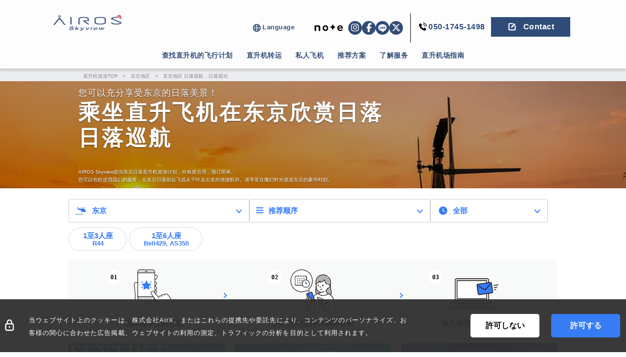

--- FILE ---
content_type: text/html; charset=utf-8
request_url: https://skyview.airos.jp/zh_cn/tokyo/sunset
body_size: 93788
content:
<!DOCTYPE html>
<html lang="zh-CN">
<head>

  <!-- SON -->
  <script>(function(p,r,o,j,e,c,t,g){
  p['_'+t]={};g=r.createElement('script');g.src='https://www.googletagmanager.com/gtm.js?id=GTM-'+t;r[o].prepend(g);
  g=r.createElement('style');g.innerText='.'+e+t+'{visibility:hidden!important}';r[o].prepend(g);
  r[o][j].add(e+t);setTimeout(function(){if(r[o][j].contains(e+t)){r[o][j].remove(e+t);p['_'+t]=0}},c)
  })(window,document,'documentElement','classList','loading',2000,'KF4KTMFB')</script>

  <script>(function(p,r,o,j,e,c,t,g){
  p['_'+t]={};g=r.createElement('script');g.src='https://www.googletagmanager.com/gtm.js?id=GTM-'+t;r[o].prepend(g);
  g=r.createElement('style');g.innerText='.'+e+t+'{visibility:hidden!important}';r[o].prepend(g);
  r[o][j].add(e+t);setTimeout(function(){if(r[o][j].contains(e+t)){r[o][j].remove(e+t);p['_'+t]=0}},c)
  })(window,document,'documentElement','classList','loading',2000,'MMD4QCJM')</script>
  
  <script>(function(p,r,o,j,e,c,t,g){
  p['_'+t]={};g=r.createElement('script');g.src='https://www.googletagmanager.com/gtm.js?id=GTM-'+t;r[o].prepend(g);
  g=r.createElement('style');g.innerText='.'+e+t+'{visibility:hidden!important}';r[o].prepend(g);
  r[o][j].add(e+t);setTimeout(function(){if(r[o][j].contains(e+t)){r[o][j].remove(e+t);p['_'+t]=0}},c)
  })(window,document,'documentElement','classList','loading',2000,'59PTLH39')</script>
  <!-- EON -->



  <meta name="csrf-param" content="authenticity_token" />
<meta name="csrf-token" content="fbjzWpWDNQk2pEgo70/qikG0ATntmEbxCoJ5FUTIAjB0nhXEN7sO64+/H+VojuVJKbp1KNhOruitOzEZoMACKQ==" />
<meta charset="utf-8">
<title>直升机在东京看日落！日落直升机巡航和观光飞行计划列表页面 | AIROS Skyview</title>
<meta name="description" content="以东京日落为目的的直升机巡游和观光计划页面。可以包租从东京到横滨的15分钟航班。在台场，东京湾和横滨享受奢华时光。 &#39;">
<meta property="og:title" content="直升机在东京看日落！日落直升机巡航和观光飞行计划列表页面">
<meta property="og:type" content="article">
<meta property="og:url" content="https://skyview.airos.jp/zh_cn/tokyo/sunset">
<meta property="og:image" content="https://airx-1344.imgix.net/plans/tokyo/ogp/sunset/ogp_tokyo_sunset.webp?ixlib=rails-4.3.1&fit=crop&lossless=0">
<meta property="og:site_name" content="AIROS Skyview">
<meta property="og:description" content="以东京日落为目的的直升机巡游和观光计划页面。可以包租从东京到横滨的15分钟航班。在台场，东京湾和横滨享受奢华时光。 &#39;">
<meta property="og:locale" content="ja_JP">
<meta name="viewport" content="width=device-width,initial-scale=1,maximum-scale=1,user-scalable=no">
<meta http-equiv="X-UA-Compatible" content="IE=Edge" />
<meta name="apple-mobile-web-app-capable" content="yes">
<meta name="format-detection" content="telephone=no">

  <meta name="google-site-verification" content="VF1j4OdcT-swgyo5NUio9wx3pYKKwFmXODgZFssSmqg" />
  <link rel="stylesheet" media="all" href="https://skyview-production-assets-00.storage.googleapis.com/assets/application-52dd994ace389172e42870512e3476b08611b88ab8f96ac602368b878d2a8a9d.css" data-turbolinks-track="false" />

  <link rel="shortcut icon" type="image/png" href="https://skyview-production-assets-00.storage.googleapis.com/assets/icons/favicon16px-033cd57b0e04df46c8fb0fe82c8e795d9fdcfec4765724131ac577eec3e98c2d.png" sizes="16x16" />
  <link rel="shortcut icon" type="image/png" href="https://skyview-production-assets-00.storage.googleapis.com/assets/icons/favicon32px-2404f4e4aecfb2decbfbb89979c6038ec746ebd0f7677ec00a2d779f00a23dd6.png" sizes="32x32" />
  <link rel="apple-touch-icon" type="image/png" href="https://skyview-production-assets-00.storage.googleapis.com/assets/icons/apple-touch-icon-f7df928f25ba4c775cf4266272792d3e03279c6706a5c3b0430431a939ee2327.png" sizes="180x180" />
    <link rel="stylesheet" media="all" href="https://skyview-production-assets-00.storage.googleapis.com/assets/plans/index/pc-e745d0e7149c7df0d447c8ae01e98823216db407abf07b0472aa4cb3b01b591c.css" />
  <link rel="stylesheet" media="all" href="https://skyview-production-assets-00.storage.googleapis.com/assets/plans/index/mobile-3daf7c7c1530c786afc2193efc58f61d9d1e49d4a3316ddfe34098f48d9b4c96.css" />
  <link rel="stylesheet" media="all" href="https://skyview-production-assets-00.storage.googleapis.com/assets/plans/plan_list/pc-4fa483ce51d1532d093ae96f01415cab7b21e2bc2c4df1b9f1d3915972808cf2.css" />
  <link rel="stylesheet" media="all" href="https://skyview-production-assets-00.storage.googleapis.com/assets/plans/plan_list/mobile-f7c1ce4b2c7bc547b996e58ed2e0b24fc1456a23d2f31cf48fad9225bbdff485.css" />
  <script>
    (function(){
        window.dataLayer = window.dataLayer || [];
        dataLayer.push({ ecommerce: null });
        var ga_items = [{"index":1,"item_name":"【ヘリで東京夜景デートプラン！】25分の東京ナイトヘリクルージング","item_id":411,"price":120000,"item_category":"tokyo","item_category2":"船橋ヘリポート","item_category3":"night","item_variant":25,"item_list_name":"plans/index","item_list_id":"tokyo_sunset"},{"index":2,"item_name":"【サンセット〜夜景：5人乗り】東京発！夕景と夜景ヘリクルージング","item_id":434,"price":346500,"item_category":"tokyo","item_category2":"東京ヘリポート","item_category3":"night","item_variant":30,"item_list_name":"plans/index","item_list_id":"tokyo_sunset"},{"index":3,"item_name":"【サンセット〜夜景：5人乗り】東京発！東京＋横浜を豪華ヘリ遊覧","item_id":435,"price":588500,"item_category":"tokyo","item_category2":"東京ヘリポート","item_category3":"night","item_variant":55,"item_list_name":"plans/index","item_list_id":"tokyo_sunset"},{"index":4,"item_name":"【ヘリで東京の夜景を体験！】お手頃価格！22分東京ナイト遊覧","item_id":410,"price":107800,"item_category":"tokyo","item_category2":"船橋ヘリポート","item_category3":"night","item_variant":22,"item_list_name":"plans/index","item_list_id":"tokyo_sunset"},{"index":5,"item_name":"【ヘリで東京夜景を観る大満足プラン】50分の東京ナイトヘリクルージング","item_id":412,"price":235000,"item_category":"tokyo","item_category2":"船橋ヘリポート","item_category3":"night","item_variant":50,"item_list_name":"plans/index","item_list_id":"tokyo_sunset"}];

        dataLayer.push({
            event: "view_item_list",
            ecommerce: { items: ga_items }
        });

        document.addEventListener('DOMContentLoaded', function() {
            var listItem = document.querySelectorAll(
              '[data-ga-ec-item="list"][data-ga-ec-item-list-name="plans/index"]'
            );
            // https://www.simoahava.com/gtm-tips/use-eventtimeout-eventcallback/
            if (listItem.length > 0 && window['google_tag_manager']) {
                for(var i = 0; i < listItem.length; i++) {
                    listItem[i].addEventListener('click', function(evt) {
                        var index = this.getAttribute('data-ga-ec-item-list-index');
                        var href = this.getAttribute('href');
                        evt.preventDefault();
                        
                        window.dataLayer.push({
                            event: "select_item",
                            ecommerce: {
                                items: [ga_items[index]]
                            },
                            eventCallback: function(){
                                window.location = href;
                            },
                            eventTimeout: 100
                        });
                    });
                }
            }
        });
    })();
</script>

    <script async src="https://cdn.ampproject.org/v0.js"></script>
    <script src="https://code.jquery.com/jquery-3.6.0.min.js"></script>
    <script>
    $(function() {
        $('.mobile-index-open-reservation-button').on('click', function() {
          window.dataLayer = window.dataLayer || [];
          dataLayer.push({
            event: "mobile-index-open-reservation-button", // トリガーで設定したイベント名を指定
          });
        })
      });
    </script>

  <script>
//<![CDATA[

    var locale = "zh_cn";

//]]>
</script>  <!-- Google Tag Manager -->
<script>(function(w,d,s,l,i){w[l]=w[l]||[];w[l].push({'gtm.start':
new Date().getTime(),event:'gtm.js'});var f=d.getElementsByTagName(s)[0],
j=d.createElement(s),dl=l!='dataLayer'?'&l='+l:'';j.async=true;j.src=
'https://www.googletagmanager.com/gtm.js?id='+i+dl;f.parentNode.insertBefore(j,f);
})(window,document,'script','dataLayer','GTM-WNLWL76');</script>
<!-- End Google Tag Manager -->

<!-- SSGTM -->
<!-- Google Tag Manager -->
<script>(function(w,d,s,l,i){w[l]=w[l]||[];w[l].push({'gtm.start':
new Date().getTime(),event:'gtm.js'});var f=d.getElementsByTagName(s)[0],
j=d.createElement(s),dl=l!='dataLayer'?'&l='+l:'';j.async=true;j.src=
'https://analytics.airos.jp/gtm.js?id='+i+dl;f.parentNode.insertBefore(j,f);
})(window,document,'script','dataLayer','GTM-K3V4FHBW');</script>
<!-- End Google Tag Manager -->

  <meta name="msapplication-square70x70logo" content="small.jpg"/>
  <meta name="msapplication-square150x150logo" content="medium.jpg"/>
  <meta name="msapplication-wide310x150logo" content="wide.jpg"/>
  <meta name="msapplication-square310x310logo" content="large.jpg"/>
  <meta name="msapplication-TileColor" content="#2F4C79"/>

  <script src="https://skyview-production-assets-00.storage.googleapis.com/assets/application-1f0df130d8b71196862c4130eaf713102e93c04b7a35760161b63540f5667b82.js" data-turbolinks-track="false"></script>
  <script src="https://skyview-production-assets-00.storage.googleapis.com/assets/gdpr/index-32bc341172b001cafcab0c6f961acacfb784cd6ecec22ee4474e705df9157080.js"></script>
  <script src="https://cdn.jsdelivr.net/npm/core-js@3.36.0/proposals/reflect-metadata.min.js"></script>
  <script src="https://cdn.jsdelivr.net/npm/swiper@9/swiper-element-bundle.min.js"></script>
  <link rel="stylesheet" media="all" href="https://use.fontawesome.com/releases/v6.7.2/css/all.css" />

  <link rel="canonical" href="https://skyview.airos.jp/zh_cn/tokyo/sunset" />
  <meta name="sentry-trace" content="9c2a1052091c4e9481a6b53eeace211a-ca2a9f2f236f4fd7-1">
<meta name="baggage" content="sentry-trace_id=9c2a1052091c4e9481a6b53eeace211a,sentry-sample_rate=1.0,sentry-sampled=true,sentry-environment=production,sentry-release=a389f3c12088692c48e314eec8b5ee63529a5729,sentry-public_key=c002ffe3aee8b6802b2877126888607e">
</head>

<body class="zh_cn">
  <noscript><iframe src="https://www.googletagmanager.com/ns.html?id=GTM-WNLWL76" height="0" width="0" style="display:none;visibility:hidden"></iframe></noscript>

<!-- SSGTM -->
<!-- Google Tag Manager (noscript) -->
<noscript><iframe src="https://www.googletagmanager.com/ns.html?id=GTM-K3V4FHBW" height="0" width="0" style="display:none;visibility:hidden"></iframe></noscript>
<!-- End Google Tag Manager (noscript) -->

<div class="nav-header nav-header__pc">
    <div class="container">
        <div class="container__flight__top">
            <div class="container__flight__left__logo">
                <a href="/zh_cn">
                        <img width="160" height="40" class="company-logo" src="https://skyview-production-assets-00.storage.googleapis.com/assets/skyview_christmas_logo-f9347e4d135e32d70d3736a029dae41fa99f4204924eaacd52aa77dd3eb818b9.png" alt="Skyview christmas logo" />
</a>            </div>
            <nav class="container__top__flight container__top__menu">
                <ul>
                    <li class="plans locale_box">
                        <p class="title_subnav">
                            <img src="https://skyview-production-assets-00.storage.googleapis.com/assets/svgs/blue_earth_icon-73733edd0709cb7b7d58ff1ef2270712e1c44504431a9c782a09fae12e32d770.svg" alt="Blue earth icon" />
                            Language
                        </p>
                        <div class="subnav accordion_box">
                              <a class="area" href="/tokyo/sunset">日本語</a>
                              <a class="area" href="/en/tokyo/sunset">English</a>
                              <a class="area" href="/fr/tokyo/sunset">Français</a>
                              <a class="area" href="/zh_cn/tokyo/sunset">简体中文</a>
                              <a class="area" href="/zh_tw/tokyo/sunset">繁體中文</a>
                              <a class="area" href="/ko/tokyo/sunset">한국말</a>
                        </div>
                    </li>
                    <li class="plans sns_box">
                            <a class="note-icon" target="_blank" href="https://note.airx.co.jp/">
                                <img src="https://skyview-production-assets-00.storage.googleapis.com/assets/icons/note_icon-94309e64311b23f188c12eeadf65dfa30d40ec9258fb0f9af93bd5e8742c494f.png" alt="Note icon" />
</a>                        <a class="area" target="_blank" href="https://instagram.com/airos_skyview">
                            <i class="fa-brands fa-instagram icon"></i>
</a>                        <a class="area" target="_blank" href="https://www.facebook.com/airos.skyview">
                            <i class="fa-brands fa-facebook-f icon"></i>
</a>                            <a class="area" target="_blank" href="/zh_cn/line_at">
                                <img src="https://skyview-production-assets-00.storage.googleapis.com/assets/svgs/blue_line_icon-f63637d828df2f6855b2450b4727c855d705030850bc1c9eae1bacf1d24a0361.svg" alt="Blue line icon" />
</a>                            <a class="area" target="_blank" href="https://twitter.com/airos_skyview">
                                <i class="fa-brands fa-x-twitter icon"></i>
</a>                    </li>
                    <li class="contact__box">
                            <a href="tel:050-1745-1498" class="flights_pc_header_phone_call_button">
                                <div class="phone">
                                    <img width="22" hight="22" class="phone__icon" src="https://skyview-production-assets-00.storage.googleapis.com/assets/header_phone_icon-5872dec2be13606045d6f0e0d7c04f76acaf37b3bed42eef475c4e4a13f86775.svg" alt="Header phone icon" />
                                    <p class="phone__number">050-1745-1498</p>
                                </div>
                            </a>
                        <a class="flights_pc_header_contact_button" href="/zh_cn/contact">
                        <div class="button">
                            <img width="22" hight="22" class="button__icon" src="https://skyview-production-assets-00.storage.googleapis.com/assets/header_contact_icon-a8b0f31b96c007ffe5d83fc61227579995147671217c20b09b1a41e2d29ecbe2.svg" alt="Header contact icon" />
                            <p class="button__words">Contact</p>
                        </div>
</a>                    </li>
                </ul>
            </nav>
        </div>
        <div class="container__bottom">
            <nav class="container__bottom__menu">
                <ul class="bottom___menu">
                    <li class="plans area_box">
                        <p class="area-plans-menu title" id="area-plans-menu">查找直升机的飞行计划</p>
                        <div class="area-plans accordion_box">
                            <a class="area" href="/zh_cn/tokyo">东京直升机巡游</a>
                            <a class="area" href="/zh_cn/yokohama">横滨直升机巡游</a>
                            <a class="area" href="/zh_cn/saitama">埼玉直升机巡游</a>
                            <a class="area" href="/zh_cn/makuhari">幕张直升机巡游</a>
                            <a class="area" href="/zh_cn/caravans/gotemba">御天堡直升机观光</a>
                            <a class="area" href="/zh_cn/osaka">大阪直升机巡游</a>
                            <a class="area" href="/zh_cn/kyoto">京都直升机巡游</a>
                            <a class="area" href="/zh_cn/wakayama">南纪白滨直升机巡游</a>
                            <a class="area" href="/zh_cn/yoshino">吉野樱花直升机巡游</a>
                            <a class="area" href="/zh_cn/hiroshima">广岛直升机巡游</a>
                            <a class="area" href="/zh_cn/tsukuba">筑波直升机巡游</a>
                            <a class="area" href="/zh_cn/okinawa">冲绳直升机巡游</a>
                        </div>
                    </li>
                    <li class="plans flights_box">
                        <p class="flights-menu title" id="flights-menu">直升机转运</p>
                        <div class="flights accordion_box">
                            <a class="area non-border" href="/zh_cn/flights">移动快递服务TOP</a>
                            <a class="area non-border" href="https://lp.airos.jp/en/helicopter-charter">关于直升机包机</a>
                            <a class="area non-border" href="/zh_cn/transport/fuji/511">富士山</a>
                            <a class="area non-border" href="/zh_cn/transport/narita/509">成田机场接送服务</a>
                            <a class="area non-border" href="/en/areas/okinawa">冲绳本岛・离岛</a>
                            <a class="area non-border" href="/zh_cn/tokyo/day/494">箱根</a>
                            <a class="area non-border" href="/en/amanemu">安缦伊沐</a>
                            <a class="area non-border" href="https://lp.airos.jp/en/tokyo-osaka">大阪地区</a>
                            <a class="area non-border" href="/zh_cn/transport/gotemba/566">御殿场奥特莱特</a>
                            <a class="area non-border" href="/zh_cn/tokyo/day/531">富士山麓餐厅「桜鏡」</a>
                        </div>
                    </li>
                    <li class="plans jet_box">
                        <a class="jet-menu title non-border" href="https://lp.airos.jp/private-jet-cn">私人飞机</a>
                    </li>
                    <li class="plans recommend_box">
                        <p class="recommend-plans-menu title" id="recommend-plans-menu">推荐方案</p>
                        <div class="recommend-plans accordion_box">
                            <a class="area" href="/zh_cn/fireworks">烟花大会直升机巡游</a>
                            <a class="area" href="/zh_cn/heliexpress">直升机快线</a>
                            <a class="area" href="/zh_cn/gift_ticket">礼品券</a>
                            <a class="area" href="/zh_cn/proposal">求婚</a>
                            <a class="area" href="/zh_cn/anniversary">周年纪念日</a>
                            <a class="area" href="/zh_cn/hire">租赁计划</a>
                            <a class="area non-border" href="/zh_cn/tokyo/aerial_shoot">空中计划</a>
                        </div>
                    </li>
                    <li class="plans service_box">
                        <p class="know_service-menu title" id="know_service-menu">了解服务</p>
                        <div class="know_service accordion_box">
                            <a class="area" href="/zh_cn/about">初学者指南</a>
                            <a class="area" href="/zh_cn/safety">AirX对安全运营的承诺</a>
                            <a class="area non-border" href="/zh_cn/questions">常见问题</a>
                            <a class="area non-border" href="/zh_cn/about_bringing_hazardous_items">对随身携带物品的限制</a>
                            <a class="area non-border" href="/zh_cn/consultation">直升机咨询会</a>
                            <a class="area display-none" href="#">如何乘坐直升机</a>
                            <a class="area" href="/zh_cn/aircraft"><span class="translation_missing" title="translation missing: zh_cn.plans.header.know_service.menu.aircraft_sale">Aircraft Sale</span></a>
                            <a class="area non-border" href="https://lp.airos.jp/en/membership-flights">直升机会员制服务</a>
                            <a class="area" href="https://lp.airos.jp/en/agency">对于代理商</a>
                        </div>
                    </li>
                    <li class="plans access_box">
                        <p class="mobile title">直升机场指南</p>
                        <a class="non-border title" href="/zh_cn/access">直升机场指南</a>
                    </li>
                    <li class="bottom-contact__box__none">
                        <a href="tel:050-1745-1498" class="flights_pc_header_phone_call_button">
                            <div class="phone">
                                <img width="22" hight="22" class="phone__icon" src="https://skyview-production-assets-00.storage.googleapis.com/assets/header_phone_icon-5872dec2be13606045d6f0e0d7c04f76acaf37b3bed42eef475c4e4a13f86775.svg" alt="Header phone icon" />
                                <p class="phone__number">Call</p>
                            </div>
                        </a>
                        <a class="flights_pc_header_contact_button" href="/zh_cn/contact">
                        <div class="button">
                            <img width="22" hight="22" class="button__icon" src="https://skyview-production-assets-00.storage.googleapis.com/assets/header_contact_icon-a8b0f31b96c007ffe5d83fc61227579995147671217c20b09b1a41e2d29ecbe2.svg" alt="Header contact icon" />
                            <p class="button__words">Contact</p>
                        </div>
</a>                    </li>
                </ul>
            </nav>
        </div>
        <div id="js-cover"></div>
    </div>
</div>
</div>


<div class="nav-header nav-header__sp">
    <div class="container">
        <div class="header-logo">
            <a href="/zh_cn">
                    <img width="105" height="28" class="company-logo" src="https://skyview-production-assets-00.storage.googleapis.com/assets/skyview_christmas_logo-f9347e4d135e32d70d3736a029dae41fa99f4204924eaacd52aa77dd3eb818b9.png" alt="Skyview christmas logo" />
</a>        </div>
        <div class="contact__box">
                <a href="tel:050-1745-1498" class="flights_sp_header_phone_call_button">
                    <div class="phone">
                        <img width="22" hight="20" class="phone__icon" src="https://skyview-production-assets-00.storage.googleapis.com/assets/header_phone_icon-5872dec2be13606045d6f0e0d7c04f76acaf37b3bed42eef475c4e4a13f86775.svg" alt="Header phone icon" />
                        <p class="phone__words">Call</p>
                    </div>
                </a>
            <a class="flights_sp_header_contact_button" href="/zh_cn/contact">
            <div class="button">
                <img width="20" hight="20" class="button__icon" src="https://skyview-production-assets-00.storage.googleapis.com/assets/header_contact_icon-a8b0f31b96c007ffe5d83fc61227579995147671217c20b09b1a41e2d29ecbe2.svg" alt="Header contact icon" />
                <p class="button__words">Contact</p>
            </div>
</a>        </div>

        <span class="sp-menu-button button-position">
            <input class="sp-menu" type="checkbox" value="off">
            <label for="sp-menu"></label>
            <i class="sp-menu-button-icon"></i>
        </span>

        <div id="js-cover"></div>
    </div>
</div>
</div>


<nav class="menu-sp">
    <ul>
        <li class="plans locale_box">
            <p class="title mobile">Language</p>
            <div class="accordion_box language">
                  <a class="area" href="/tokyo/sunset">日本語</a>
                  <a class="area" href="/en/tokyo/sunset">English</a>
                  <a class="area" href="/fr/tokyo/sunset">Français</a>
                  <a class="area" href="/zh_cn/tokyo/sunset">简体中文</a>
                  <a class="area" href="/zh_tw/tokyo/sunset">繁體中文</a>
                  <a class="area" href="/ko/tokyo/sunset">한국말</a>
            </div>
        </li>
        <li class="plans sns_box">
            <p class="sns-menu title" id="sns-menu">SNS（最新信息在此）</p>
            <div class="sns-menu-container">
                    <a class="note-icon" target="_blank" href="https://note.airx.co.jp/">
                        <img src="https://skyview-production-assets-00.storage.googleapis.com/assets/icons/note_icon-94309e64311b23f188c12eeadf65dfa30d40ec9258fb0f9af93bd5e8742c494f.png" alt="Note icon" />
</a>                <a class="area" target="_blank" href="https://instagram.com/airos_skyview">
                    <i class="fa-brands fa-instagram icon"></i>
</a>                <a class="area" target="_blank" href="https://www.facebook.com/airos.skyview">
                    <i class="fa-brands fa-facebook-f icon"></i>
</a>                    <a class="area" target="_blank" href="/zh_cn/line_at">
                        <img src="https://skyview-production-assets-00.storage.googleapis.com/assets/svgs/blue_line_icon-f63637d828df2f6855b2450b4727c855d705030850bc1c9eae1bacf1d24a0361.svg" alt="Blue line icon" />
</a>                    <a class="area" target="_blank" href="https://twitter.com/airos_skyview">
                        <i class="fa-brands fa-x-twitter icon"></i>
</a>            </div>
        </li>
        <li class="plans">
            <p class="title mobile">Recently viewed plans</p>
            <section id="recommender-items" data-recommend-type="history"></section>
        </li>
        <li class="plans area_box">
            <p class="area-plans-menu title" id="area-plans-menu"><span class="translation_missing" title="translation missing: zh_cn.plans.header.plans.title">Title</span></p>
            <div class="area-plans accordion_box">
                <a class="area" href="/zh_cn/tokyo">东京直升机巡游</a>
                <a class="area" href="/zh_cn/yokohama">横滨直升机巡游</a>
                <a class="area" href="/zh_cn/saitama">埼玉直升机巡游</a>
                <a class="area" href="/zh_cn/makuhari">幕张直升机巡游</a>
                <a class="area" href="/zh_cn/caravans/gotemba">御天堡直升机观光</a>
                <a class="area" href="/zh_cn/osaka">大阪直升机巡游</a>
                <a class="area" href="/zh_cn/kyoto">京都直升机巡游</a>
                <a class="area" href="/zh_cn/wakayama">南纪白滨直升机巡游</a>
                <a class="area" href="/zh_cn/yoshino">吉野樱花直升机巡游</a>
                <a class="area" href="/zh_cn/hiroshima">广岛直升机巡游</a>
                <a class="area" href="/zh_cn/okinawa">冲绳直升机巡游</a>
            </div>
        </li>
        <li class="plans flights_box">
            <p class="flights-menu title" id="flights-menu"><span class="translation_missing" title="translation missing: zh_cn.plans.header.flights.title">Title</span></p>
            <div class="flights accordion_box">
                <a class="area non-border" href="/zh_cn/flights">移动快递服务TOP</a>
                <a class="area non-border" href="https://lp.airos.jp/en/helicopter-charter">关于直升机包机</a>
                <a class="area non-border" href="/zh_cn/transport/fuji/511">富士山</a>
                <a class="area non-border" href="/zh_cn/transport/narita/509">成田机场接送服务</a>
                <a class="area non-border" href="/en/areas/okinawa">冲绳本岛・离岛</a>
                <a class="area non-border" href="/zh_cn/tokyo/day/494">箱根</a>
                <a class="area non-border" href="/en/amanemu">安缦伊沐</a>
                <a class="area non-border" href="https://lp.airos.jp/en/tokyo-osaka">大阪地区</a>
                <a class="area non-border" href="/zh_cn/transport/gotemba/566">御殿场奥特莱特</a>
                <a class="area non-border" href="/zh_cn/tokyo/day/531">富士山麓餐厅「桜鏡」</a>
            </div>
        </li>
        <li class="plans jet_box">
            <p class="mobile title">寻找公务机接送航班</p>
            <a class="non-border" href="https://lp.airos.jp/private-jet-cn">寻找公务机接送航班</a>
        </li>
        <li class="plans recommend_box">
            <p class="recommend-plans-menu title" id="recommend-plans-menu">推荐方案</p>
            <div class="area-plans accordion_box">
                <a class="area" href="/zh_cn/fireworks">烟花大会直升机巡游</a>
                <a class="area" href="/zh_cn/heliexpress">直升机快线</a>
                <a class="area" href="/zh_cn/gift_ticket">礼品券</a>
                <a class="area" href="/zh_cn/proposal">求婚</a>
                <a class="area" href="/zh_cn/anniversary">周年纪念日</a>
                <a class="area" href="/zh_cn/hire">租赁计划</a>
                <a class="area non-border" href="/zh_cn/tokyo/aerial_shoot">空中计划</a>
            </div>
        </li>
        <li class="plans service_box">
            <p class="know_service-menu title" id="know_service-menu"><span class="translation_missing" title="translation missing: zh_cn.plans.header.know_service.title">Title</span></p>
            <div class="know_service accordion_box">
                <a class="area" href="/zh_cn/about">初学者指南</a>
                <a class="area" href="/zh_cn/safety">AirX对安全运营的承诺</a>
                <a class="area non-border" href="/zh_cn/questions">常见问题</a>
                <a class="area non-border" href="/zh_cn/about_bringing_hazardous_items">对随身携带物品的限制</a>
                <a class="area non-border" href="/zh_cn/consultation">直升机咨询会</a>
                <a class="area display-none" href="#">如何乘坐直升机</a>
                <a class="area" href="/zh_cn/aircraft"><span class="translation_missing" title="translation missing: zh_cn.plans.header.know_service.menu.aircraft_sale">Aircraft Sale</span></a>
                <a class="area non-border" href="https://lp.airos.jp/en/membership-flights">直升机会员制服务</a>
                <a class="area" href="https://lp.airos.jp/en/agency">对于代理商</a>
            </div>
        </li>
        <li class="plans access_box">
            <p class="mobile title">直升机场指南</p>
            <a class="non-border" href="/zh_cn/access">直升机场指南</a>
        </li>
    </ul>
</nav>

<div id="slide_wrapper" class="slide_wrapper">
  



  
  <div id="main" class="main_contents">
    <div class="breadcrumbs">
      <div class="container">
          <ul itemscope itemtype="http://schema.org/BreadcrumbList">
    <li itemprop="itemListElement" itemscope itemtype="http://schema.org/ListItem">
      <a itemprop="item" href="/zh_cn" itemprop="url">
        <span itemprop="name">直升机巡游TOP</span>
      </a>
      <meta itemprop="position" content="1" />
    </li>
    <li>　>　</li>
    <li itemprop="itemListElement" itemscope itemtype="http://schema.org/ListItem">
      <a itemprop="item" href="/zh_cn/tokyo" itemprop="url">
        <span itemprop="name">东京地区</span>
      </a>
      <meta itemprop="position" content="2" />
    </li>
    <li>　>　</li>
    <li itemprop="itemListElement" itemscope itemtype="http://schema.org/ListItem">
      <a itemprop="item" href="/zh_cn/tokyo/sunset" itemprop="url">
        <span itemprop="name">东京地区 日落巡航，日落观光</span>
      </a>
      <meta itemprop="position" content="3" />
    </li>
  </ul>




      </div>
    </div>
    <div class="first_view tokyo-sunset">
      <div class="background_transparent">
        <div class="content_box">
          <h2 class="msg">您可以充分享受东京的日落美景！</h2>
          <h1>乘坐直升飞机在东京欣赏日落<br><span class="small">日落巡航</span></h1>
          <h3 class="desc">AIROS Skyview提供东京日落直升机巡游计划，价格最合理，预订简单。<br>您可以包机使用我们的服务，在东京日落前起飞或从千叶县出发的便捷航班。请享受在魔幻时光巡游东京的豪华时刻。</h3>
        </div>
      </div>
    </div>
    
<div id="skyview_plans" class="skyview_plans" data-skyviews=[{&quot;key&quot;:&quot;东京&quot;,&quot;value&quot;:&quot;tokyo&quot;,&quot;is_ok_day&quot;:true,&quot;is_ok_night&quot;:true,&quot;has_large_copter&quot;:true,&quot;day_max_passengers&quot;:[3,5,4],&quot;night_max_passengers&quot;:[3,5],&quot;day_has_cessna_plans&quot;:false,&quot;night_has_cessna_plans&quot;:false},{&quot;key&quot;:&quot;横滨&quot;,&quot;value&quot;:&quot;yokohama&quot;,&quot;is_ok_day&quot;:true,&quot;is_ok_night&quot;:true,&quot;has_large_copter&quot;:false,&quot;day_max_passengers&quot;:[],&quot;night_max_passengers&quot;:[3],&quot;day_has_cessna_plans&quot;:false,&quot;night_has_cessna_plans&quot;:false},{&quot;key&quot;:&quot;埼玉&quot;,&quot;value&quot;:&quot;saitama&quot;,&quot;is_ok_day&quot;:false,&quot;is_ok_night&quot;:true,&quot;has_large_copter&quot;:false,&quot;day_max_passengers&quot;:[],&quot;night_max_passengers&quot;:[3,4],&quot;day_has_cessna_plans&quot;:false,&quot;night_has_cessna_plans&quot;:false},{&quot;key&quot;:&quot;御殿场&quot;,&quot;value&quot;:&quot;gotemba&quot;,&quot;is_ok_day&quot;:false,&quot;is_ok_night&quot;:false,&quot;has_large_copter&quot;:false,&quot;day_max_passengers&quot;:[3],&quot;night_max_passengers&quot;:[],&quot;day_has_cessna_plans&quot;:false,&quot;night_has_cessna_plans&quot;:false},{&quot;key&quot;:&quot;京都&quot;,&quot;value&quot;:&quot;kyoto&quot;,&quot;is_ok_day&quot;:true,&quot;is_ok_night&quot;:true,&quot;has_large_copter&quot;:false,&quot;day_max_passengers&quot;:[3],&quot;night_max_passengers&quot;:[3],&quot;day_has_cessna_plans&quot;:false,&quot;night_has_cessna_plans&quot;:false},{&quot;key&quot;:&quot;大阪&quot;,&quot;value&quot;:&quot;osaka&quot;,&quot;is_ok_day&quot;:true,&quot;is_ok_night&quot;:true,&quot;has_large_copter&quot;:false,&quot;day_max_passengers&quot;:[3],&quot;night_max_passengers&quot;:[3,2],&quot;day_has_cessna_plans&quot;:true,&quot;night_has_cessna_plans&quot;:false},{&quot;key&quot;:&quot;南纪白滨&quot;,&quot;value&quot;:&quot;wakayama&quot;,&quot;is_ok_day&quot;:true,&quot;is_ok_night&quot;:true,&quot;has_large_copter&quot;:false,&quot;day_max_passengers&quot;:[],&quot;night_max_passengers&quot;:[],&quot;day_has_cessna_plans&quot;:false,&quot;night_has_cessna_plans&quot;:false},{&quot;key&quot;:&quot;广岛&quot;,&quot;value&quot;:&quot;hiroshima&quot;,&quot;is_ok_day&quot;:true,&quot;is_ok_night&quot;:false,&quot;has_large_copter&quot;:false,&quot;day_max_passengers&quot;:[3],&quot;night_max_passengers&quot;:[3],&quot;day_has_cessna_plans&quot;:false,&quot;night_has_cessna_plans&quot;:false},{&quot;key&quot;:&quot;筑波&quot;,&quot;value&quot;:&quot;tsukuba&quot;,&quot;is_ok_day&quot;:true,&quot;is_ok_night&quot;:false,&quot;has_large_copter&quot;:false,&quot;day_max_passengers&quot;:[3],&quot;night_max_passengers&quot;:[],&quot;day_has_cessna_plans&quot;:false,&quot;night_has_cessna_plans&quot;:false},{&quot;key&quot;:&quot;佐贺&quot;,&quot;value&quot;:&quot;saga&quot;,&quot;is_ok_day&quot;:false,&quot;is_ok_night&quot;:true,&quot;has_large_copter&quot;:false,&quot;day_max_passengers&quot;:[],&quot;night_max_passengers&quot;:[3],&quot;day_has_cessna_plans&quot;:false,&quot;night_has_cessna_plans&quot;:true}] data-sentences=&quot;[{\&quot;day_time\&quot;:\&quot;10:00~17:00\&quot;,\&quot;day_night\&quot;:\&quot;18:00~20:00\&quot;,\&quot;non_flight\&quot;:\&quot;沒有航班\&quot;}]&quot; ></div>
<div id="change_sort_skyview_plans" data-skyviews=[{&quot;key&quot;:&quot;东京&quot;,&quot;value&quot;:&quot;tokyo&quot;,&quot;is_ok_day&quot;:true,&quot;is_ok_night&quot;:true,&quot;has_large_copter&quot;:true,&quot;day_max_passengers&quot;:[3,5,4],&quot;night_max_passengers&quot;:[3,5],&quot;day_has_cessna_plans&quot;:false,&quot;night_has_cessna_plans&quot;:false},{&quot;key&quot;:&quot;横滨&quot;,&quot;value&quot;:&quot;yokohama&quot;,&quot;is_ok_day&quot;:true,&quot;is_ok_night&quot;:true,&quot;has_large_copter&quot;:false,&quot;day_max_passengers&quot;:[],&quot;night_max_passengers&quot;:[3],&quot;day_has_cessna_plans&quot;:false,&quot;night_has_cessna_plans&quot;:false},{&quot;key&quot;:&quot;埼玉&quot;,&quot;value&quot;:&quot;saitama&quot;,&quot;is_ok_day&quot;:false,&quot;is_ok_night&quot;:true,&quot;has_large_copter&quot;:false,&quot;day_max_passengers&quot;:[],&quot;night_max_passengers&quot;:[3,4],&quot;day_has_cessna_plans&quot;:false,&quot;night_has_cessna_plans&quot;:false},{&quot;key&quot;:&quot;御殿场&quot;,&quot;value&quot;:&quot;gotemba&quot;,&quot;is_ok_day&quot;:false,&quot;is_ok_night&quot;:false,&quot;has_large_copter&quot;:false,&quot;day_max_passengers&quot;:[3],&quot;night_max_passengers&quot;:[],&quot;day_has_cessna_plans&quot;:false,&quot;night_has_cessna_plans&quot;:false},{&quot;key&quot;:&quot;京都&quot;,&quot;value&quot;:&quot;kyoto&quot;,&quot;is_ok_day&quot;:true,&quot;is_ok_night&quot;:true,&quot;has_large_copter&quot;:false,&quot;day_max_passengers&quot;:[3],&quot;night_max_passengers&quot;:[3],&quot;day_has_cessna_plans&quot;:false,&quot;night_has_cessna_plans&quot;:false},{&quot;key&quot;:&quot;大阪&quot;,&quot;value&quot;:&quot;osaka&quot;,&quot;is_ok_day&quot;:true,&quot;is_ok_night&quot;:true,&quot;has_large_copter&quot;:false,&quot;day_max_passengers&quot;:[3],&quot;night_max_passengers&quot;:[3,2],&quot;day_has_cessna_plans&quot;:true,&quot;night_has_cessna_plans&quot;:false},{&quot;key&quot;:&quot;南纪白滨&quot;,&quot;value&quot;:&quot;wakayama&quot;,&quot;is_ok_day&quot;:true,&quot;is_ok_night&quot;:true,&quot;has_large_copter&quot;:false,&quot;day_max_passengers&quot;:[],&quot;night_max_passengers&quot;:[],&quot;day_has_cessna_plans&quot;:false,&quot;night_has_cessna_plans&quot;:false},{&quot;key&quot;:&quot;广岛&quot;,&quot;value&quot;:&quot;hiroshima&quot;,&quot;is_ok_day&quot;:true,&quot;is_ok_night&quot;:false,&quot;has_large_copter&quot;:false,&quot;day_max_passengers&quot;:[3],&quot;night_max_passengers&quot;:[3],&quot;day_has_cessna_plans&quot;:false,&quot;night_has_cessna_plans&quot;:false},{&quot;key&quot;:&quot;筑波&quot;,&quot;value&quot;:&quot;tsukuba&quot;,&quot;is_ok_day&quot;:true,&quot;is_ok_night&quot;:false,&quot;has_large_copter&quot;:false,&quot;day_max_passengers&quot;:[3],&quot;night_max_passengers&quot;:[],&quot;day_has_cessna_plans&quot;:false,&quot;night_has_cessna_plans&quot;:false},{&quot;key&quot;:&quot;佐贺&quot;,&quot;value&quot;:&quot;saga&quot;,&quot;is_ok_day&quot;:false,&quot;is_ok_night&quot;:true,&quot;has_large_copter&quot;:false,&quot;day_max_passengers&quot;:[],&quot;night_max_passengers&quot;:[3],&quot;day_has_cessna_plans&quot;:false,&quot;night_has_cessna_plans&quot;:true}] data-sentences=&quot;[{\&quot;day_time\&quot;:\&quot;10:00~17:00\&quot;,\&quot;day_night\&quot;:\&quot;18:00~20:00\&quot;,\&quot;non_flight\&quot;:\&quot;沒有航班\&quot;}]&quot; data-max-passengers-choices=[3,5] data-action-name=tokyo_sunset data-current-path=/zh_cn/tokyo/sunset ></div>

    
    <div class="reservation-flow">
  <div class="reservation-flow__container">
    <div class="reservation-flow__list">
      <div class="reservation-flow__list__item item01">
        <div class="reservation-flow__list__item__image-container">
          <p class="reservation-flow__list__item__number">01</p>
          <img class="reservation-flow__list__item__icon__01" src="https://skyview-production-assets-00.storage.googleapis.com/assets/svgs/reservation_flow_select_plan-5c58572a0b2045bfa0851aa1db9cb28dfa2c8381853b2c8a413ac5baabd571ba.svg" alt="Reservation flow select plan" />
        </div>
        <div class="reservation-flow__list__item__text-container">
          <p class="reservation-flow__list__item__text__pc">选择您喜欢的计划</p>
          <p class="reservation-flow__list__item__text__sp">选择计划</p>
        </div>
      </div>
      <div class="reservation-flow__list__item arrow">
        <img class="reservation-flow__list__item__icon__arrow" src="https://skyview-production-assets-00.storage.googleapis.com/assets/svgs/reservation_flow_arrow-44d89e19fd23b12ba7d1527d798a756365619b006a730b5320db002e1b882cfe.svg" alt="Reservation flow arrow" />
      </div>
      <div class="reservation-flow__list__item item02">
        <div class="reservation-flow__list__item__image-container">
          <p class="reservation-flow__list__item__number">02</p>
          <img class="reservation-flow__list__item__icon__02" src="https://skyview-production-assets-00.storage.googleapis.com/assets/svgs/reservation_flow_select_date-19827c16b26bb26214038ab1f94652373bdd8f6af81aff2975fdc24d30e2c199.svg" alt="Reservation flow select date" />
        </div>
        <div class="reservation-flow__list__item__text-container">
          <p class="reservation-flow__list__item__text__pc">从日历中选择日期和时间</p>
          <p class="reservation-flow__list__item__text__sp">选择日期和时间</p>
        </div>
      </div>
      <div class="reservation-flow__list__item arrow">
        <img class="reservation-flow__list__item__icon__arrow" src="https://skyview-production-assets-00.storage.googleapis.com/assets/svgs/reservation_flow_arrow-44d89e19fd23b12ba7d1527d798a756365619b006a730b5320db002e1b882cfe.svg" alt="Reservation flow arrow" />
      </div>
      <div class="reservation-flow__list__item item03">
        <div class="reservation-flow__list__item__image-container">
          <p class="reservation-flow__list__item__number">03</p>
          <img class="reservation-flow__list__item__icon__03" src="https://skyview-production-assets-00.storage.googleapis.com/assets/svgs/reservation_flow_get_email-ecf9f6537ca8f9b509ebc591ad35efc2b478750b47cdf76cd0b8b703a9e98619.svg" alt="Reservation flow get email" />
        </div>
        <div class="reservation-flow__list__item__text-container">
          <p class="reservation-flow__list__item__text__pc">输入信息，完成预订</p>
          <p class="reservation-flow__list__item__text__sp">输入信息/完成预订</p>
        </div>
      </div>
    </div>
  </div>
</div>
    <div id="price_plans" class="price_plans">
      <ul class="plan_list">
      <li class="plan_411">
        <div class="plan no-bl">
          <a data- ga-ec-item="list" data-ga-ec-item-list-name="plans/index" data-ga-ec-item-list-index="0" href="/zh_cn/tokyo/night/411">
            <div class="image-area-container">
                <amp-img class="cover_image" width="320" height="270" heights="(min-width:961px) 270px, 84.375%" alt="オレンジ東京タワー" srcset="https://airx-1344.imgix.net/plans/tokyo/411/plans_banner/plans_banner_zh_cn.webp?ixlib=rails-4.3.1&w=320&h=270&fit=crop&crop=center&dpr=1&q=75 1x,
https://airx-1344.imgix.net/plans/tokyo/411/plans_banner/plans_banner_zh_cn.webp?ixlib=rails-4.3.1&w=320&h=270&fit=crop&crop=center&dpr=2&q=50 2x,
https://airx-1344.imgix.net/plans/tokyo/411/plans_banner/plans_banner_zh_cn.webp?ixlib=rails-4.3.1&w=320&h=270&fit=crop&crop=center&dpr=3&q=35 3x,
https://airx-1344.imgix.net/plans/tokyo/411/plans_banner/plans_banner_zh_cn.webp?ixlib=rails-4.3.1&w=320&h=270&fit=crop&crop=center&dpr=4&q=23 4x,
https://airx-1344.imgix.net/plans/tokyo/411/plans_banner/plans_banner_zh_cn.webp?ixlib=rails-4.3.1&w=320&h=270&fit=crop&crop=center&dpr=5&q=20 5x" src="https://airx-1344.imgix.net/plans/tokyo/411/plans_banner/plans_banner_zh_cn.webp?ixlib=rails-4.3.1&w=320&h=270&fit=crop&crop=center" />
            </div>
          <div class="card_content_wrapper">
            <div class="wrapper_contents">
              <div class="heliport-label">
                <p>船桥直升机场</p>
              </div>
            </div>
          <div class="card_content">
            <div class="card_content__passengers">乘客人数： 3名</div>
            <div>
                <h2><span class="tag">东京夜景之旅</span><span class="title">市区灯光飞行：东京晴空塔+东京塔</span></h2>
            </div>
            <p class="description">乘坐直升机巡游东京沿海地区的夜景。环绕东京晴空塔、东京塔、彩虹桥、涩谷、丸之内等地的 25 分钟直升机之旅。晚上可以欣赏灯火通明的东京。</p>
            <div class="sight-review-wrapper">
              <div class="abtest_2259_if_sights">
                <p>
                    <span class="sight">丸之内</span>
                    
                    <span class="sight">彩虹桥</span>
                    
                    <span class="sight">东京铁塔</span>
                    
                    <span class="sight">六本木</span>
                    
                    <span class="sight">东京晴空塔</span>
                    
                </p>
              </div>
                <p class="review-container">
                  <img src="https://skyview-production-assets-00.storage.googleapis.com/assets/svgs/star-full-75fddbfb2cdccadabdcc6ef1b57b6e8263de1118255aadfe1d32537b3d5d1a3c.svg" class="star_rating_image" alt="star_rating_image">
                  <span class="star_rating_text">4.8</span>
                </p>
            </div>
              <div class="flex">
                <div class="plan_info__container">
                  <p class="spending_time">
                      <span>飞行</span>25<span>分钟</span>
                  </p>
                  <p class="price">
                    <span>价格</span>
                    120,000
                      ~ 150,000
                    <span>日元/航班</span>
                  </p>
                </div>
              </div>
            <div class='show-detail'>
              <a class="mobile-index-open-reservation-button sp" href="/zh_cn/tokyo/night/411?is_default_open_calendar=true">
                <p>预订</p>
</a>               <a class="open-detail-button" href="/zh_cn/tokyo/night/411">
                <p>查看详情</p>
</a>            </div>
          </div>
          </div>
</a>        </div>
      </li>
      <li class="plan_434">
        <div class="plan no-bl">
          <a data- ga-ec-item="list" data-ga-ec-item-list-name="plans/index" data-ga-ec-item-list-index="1" href="/zh_cn/tokyo/night/434">
            <div class="image-area-container">
                <amp-img class="cover_image" width="320" height="270" heights="(min-width:961px) 270px, 84.375%" alt="349-01.jpg" srcset="https://airx-1344.imgix.net/plans/tokyo/434/plans_banner/plans_banner_zh_cn.webp?ixlib=rails-4.3.1&w=320&h=270&fit=crop&crop=center&dpr=1&q=75 1x,
https://airx-1344.imgix.net/plans/tokyo/434/plans_banner/plans_banner_zh_cn.webp?ixlib=rails-4.3.1&w=320&h=270&fit=crop&crop=center&dpr=2&q=50 2x,
https://airx-1344.imgix.net/plans/tokyo/434/plans_banner/plans_banner_zh_cn.webp?ixlib=rails-4.3.1&w=320&h=270&fit=crop&crop=center&dpr=3&q=35 3x,
https://airx-1344.imgix.net/plans/tokyo/434/plans_banner/plans_banner_zh_cn.webp?ixlib=rails-4.3.1&w=320&h=270&fit=crop&crop=center&dpr=4&q=23 4x,
https://airx-1344.imgix.net/plans/tokyo/434/plans_banner/plans_banner_zh_cn.webp?ixlib=rails-4.3.1&w=320&h=270&fit=crop&crop=center&dpr=5&q=20 5x" src="https://airx-1344.imgix.net/plans/tokyo/434/plans_banner/plans_banner_zh_cn.webp?ixlib=rails-4.3.1&w=320&h=270&fit=crop&crop=center" />
            </div>
          <div class="card_content_wrapper">
            <div class="wrapper_contents">
              <div class="heliport-label">
                <p>东京直升机场</p>
              </div>
            </div>
          <div class="card_content">
            <div class="card_content__passengers">乘客人数： 5名</div>
            <div>
                <h2><span class="tag">日落至夜景：5人乘</span><span class="title">东京出发！夕阳和夜景直升机巡游</span></h2>
            </div>
            <p class="description">日落前从东京都内出发进行30分钟的直升机游览。途经被夕阳幻想般照亮的东京塔、彩虹桥、晴空塔。宽敞舒适的五人座直升机非常适合市内晚餐前后预订。</p>
            <div class="sight-review-wrapper">
              <div class="abtest_2259_if_sights">
                <p>
                    <span class="sight">彩虹桥</span>
                    
                    <span class="sight">胜hat桥</span>
                    
                    <span class="sight">东京站</span>
                    
                    <span class="sight">秋叶原</span>
                    
                    <span class="sight">东京巨蛋</span>
                    
                </p>
              </div>
            </div>
              <div class="flex">
                <div class="plan_info__container">
                  <p class="spending_time">
                      <span>飞行</span>30<span>分钟</span>
                  </p>
                  <p class="price">
                    <span>价格</span>
                    346,500
                      ~ 407,000
                    <span>日元/航班</span>
                  </p>
                </div>
              </div>
            <div class='show-detail'>
              <a class="mobile-index-open-reservation-button sp" href="/zh_cn/tokyo/night/434?is_default_open_calendar=true">
                <p>预订</p>
</a>               <a class="open-detail-button" href="/zh_cn/tokyo/night/434">
                <p>查看详情</p>
</a>            </div>
          </div>
          </div>
</a>        </div>
      </li>
      <li class="plan_435">
        <div class="plan no-bl">
          <a data- ga-ec-item="list" data-ga-ec-item-list-name="plans/index" data-ga-ec-item-list-index="2" href="/zh_cn/tokyo/night/435">
            <div class="image-area-container">
                <amp-img class="cover_image" width="1080" height="720" heights="(min-width:961px) 270px, 120px" alt="350-01.jpg" srcset="https://airx-1344.imgix.net/plans/tokyo/435/mobile/350-01.jpg?ixlib=rails-4.3.1&w=1080&h=720&fit=crop&crop=center&dpr=1&q=75 1x,
https://airx-1344.imgix.net/plans/tokyo/435/mobile/350-01.jpg?ixlib=rails-4.3.1&w=1080&h=720&fit=crop&crop=center&dpr=2&q=50 2x,
https://airx-1344.imgix.net/plans/tokyo/435/mobile/350-01.jpg?ixlib=rails-4.3.1&w=1080&h=720&fit=crop&crop=center&dpr=3&q=35 3x,
https://airx-1344.imgix.net/plans/tokyo/435/mobile/350-01.jpg?ixlib=rails-4.3.1&w=1080&h=720&fit=crop&crop=center&dpr=4&q=23 4x,
https://airx-1344.imgix.net/plans/tokyo/435/mobile/350-01.jpg?ixlib=rails-4.3.1&w=1080&h=720&fit=crop&crop=center&dpr=5&q=20 5x" src="https://airx-1344.imgix.net/plans/tokyo/435/mobile/350-01.jpg?ixlib=rails-4.3.1&w=1080&h=720&fit=crop&crop=center" />
            </div>
          <div class="card_content_wrapper">
            <div class="wrapper_contents">
              <div class="heliport-label">
                <p>东京直升机场</p>
              </div>
            </div>
          <div class="card_content">
            <div class="card_content__passengers">乘客人数： 5名</div>
            <div>
                <h2><span class="tag">日落至夜景：5人乘</span><span class="title">东京出发！东京＋横滨豪华直升机游览</span></h2>
            </div>
            <p class="description">日落时分出发，游览东京市内上空和横滨的55分钟直升机游览。途经被夕阳幻想般照亮的东京塔、彩虹桥、东京晴空塔。享受完美的直升机约会巡游。</p>
            <div class="sight-review-wrapper">
              <div class="abtest_2259_if_sights">
                <p>
                    <span class="sight">彩虹桥</span>
                    
                    <span class="sight">胜hat桥</span>
                    
                    <span class="sight">横滨地标塔</span>
                    
                    <span class="sight">横滨唐人街</span>
                    
                </p>
              </div>
                <p class="review-container">
                  <img src="https://skyview-production-assets-00.storage.googleapis.com/assets/svgs/star-full-75fddbfb2cdccadabdcc6ef1b57b6e8263de1118255aadfe1d32537b3d5d1a3c.svg" class="star_rating_image" alt="star_rating_image">
                  <span class="star_rating_text">4.4</span>
                </p>
            </div>
              <div class="flex">
                <div class="plan_info__container">
                  <p class="spending_time">
                      <span>飞行</span>55<span>分钟</span>
                  </p>
                  <p class="price">
                    <span>价格</span>
                    588,500
                      ~ 682,000
                    <span>日元/航班</span>
                  </p>
                </div>
              </div>
            <div class='show-detail'>
              <a class="mobile-index-open-reservation-button sp" href="/zh_cn/tokyo/night/435?is_default_open_calendar=true">
                <p>预订</p>
</a>               <a class="open-detail-button" href="/zh_cn/tokyo/night/435">
                <p>查看详情</p>
</a>            </div>
          </div>
          </div>
</a>            <div class="back-mask"></div>
        </div>
      </li>
      <li class="plan_410">
        <div class="plan no-bl">
          <a data- ga-ec-item="list" data-ga-ec-item-list-name="plans/index" data-ga-ec-item-list-index="3" href="/zh_cn/tokyo/night/410">
            <div class="image-area-container">
                <amp-img class="cover_image" width="1080" height="720" heights="(min-width:961px) 270px, 120px" alt="スカイツリー" srcset="https://airx-1344.imgix.net/plans/tokyo/410/mobile/410_01.webp?ixlib=rails-4.3.1&w=1080&h=720&fit=crop&crop=center&dpr=1&q=75 1x,
https://airx-1344.imgix.net/plans/tokyo/410/mobile/410_01.webp?ixlib=rails-4.3.1&w=1080&h=720&fit=crop&crop=center&dpr=2&q=50 2x,
https://airx-1344.imgix.net/plans/tokyo/410/mobile/410_01.webp?ixlib=rails-4.3.1&w=1080&h=720&fit=crop&crop=center&dpr=3&q=35 3x,
https://airx-1344.imgix.net/plans/tokyo/410/mobile/410_01.webp?ixlib=rails-4.3.1&w=1080&h=720&fit=crop&crop=center&dpr=4&q=23 4x,
https://airx-1344.imgix.net/plans/tokyo/410/mobile/410_01.webp?ixlib=rails-4.3.1&w=1080&h=720&fit=crop&crop=center&dpr=5&q=20 5x" src="https://airx-1344.imgix.net/plans/tokyo/410/mobile/410_01.webp?ixlib=rails-4.3.1&w=1080&h=720&fit=crop&crop=center" />
            </div>
          <div class="card_content_wrapper">
            <div class="wrapper_contents">
              <div class="heliport-label">
                <p>船桥直升机场</p>
              </div>
            </div>
          <div class="card_content">
            <div class="card_content__passengers">乘客人数： 3名</div>
            <div>
                <h2><span class="tag">乘坐直升机体验东京夜景！</span><span class="title">价格实惠！22分钟东京夜间游览</span></h2>
            </div>
            <p class="description">乘坐直升机直达东京天空树，欣赏东京夜景。 在东京东部地区巡游后，您可以在东京天空树旁欣赏东京夜景。 这是一个非常超值的计划，您可以用少量预算体验 22 分钟的夜航。</p>
            <div class="sight-review-wrapper">
              <div class="abtest_2259_if_sights">
                <p>
                    <span class="sight">东京晴空塔</span>
                    
                </p>
              </div>
                <p class="review-container">
                  <img src="https://skyview-production-assets-00.storage.googleapis.com/assets/svgs/star-full-75fddbfb2cdccadabdcc6ef1b57b6e8263de1118255aadfe1d32537b3d5d1a3c.svg" class="star_rating_image" alt="star_rating_image">
                  <span class="star_rating_text">4.9</span>
                </p>
            </div>
              <div class="flex">
                <div class="plan_info__container">
                  <p class="spending_time">
                      <span>飞行</span>22<span>分钟</span>
                  </p>
                  <p class="price">
                    <span>价格</span>
                    107,800
                      ~ 117,800
                    <span>日元/航班</span>
                  </p>
                </div>
              </div>
            <div class='show-detail'>
              <a class="mobile-index-open-reservation-button sp" href="/zh_cn/tokyo/night/410?is_default_open_calendar=true">
                <p>预订</p>
</a>               <a class="open-detail-button" href="/zh_cn/tokyo/night/410">
                <p>查看详情</p>
</a>            </div>
          </div>
          </div>
</a>            <div class="back-mask"></div>
        </div>
      </li>
      <li class="plan_412">
        <div class="plan no-bl">
          <a data- ga-ec-item="list" data-ga-ec-item-list-name="plans/index" data-ga-ec-item-list-index="4" href="/zh_cn/tokyo/night/412">
            <div class="image-area-container">
                <amp-img class="cover_image" width="1080" height="720" heights="(min-width:961px) 270px, 120px" alt="アップオレンジスカイツリー" srcset="https://airx-1344.imgix.net/plans/tokyo/412/mobile/412_01.webp?ixlib=rails-4.3.1&w=1080&h=720&fit=crop&crop=center&dpr=1&q=75 1x,
https://airx-1344.imgix.net/plans/tokyo/412/mobile/412_01.webp?ixlib=rails-4.3.1&w=1080&h=720&fit=crop&crop=center&dpr=2&q=50 2x,
https://airx-1344.imgix.net/plans/tokyo/412/mobile/412_01.webp?ixlib=rails-4.3.1&w=1080&h=720&fit=crop&crop=center&dpr=3&q=35 3x,
https://airx-1344.imgix.net/plans/tokyo/412/mobile/412_01.webp?ixlib=rails-4.3.1&w=1080&h=720&fit=crop&crop=center&dpr=4&q=23 4x,
https://airx-1344.imgix.net/plans/tokyo/412/mobile/412_01.webp?ixlib=rails-4.3.1&w=1080&h=720&fit=crop&crop=center&dpr=5&q=20 5x" src="https://airx-1344.imgix.net/plans/tokyo/412/mobile/412_01.webp?ixlib=rails-4.3.1&w=1080&h=720&fit=crop&crop=center" />
            </div>
          <div class="card_content_wrapper">
            <div class="wrapper_contents">
              <div class="heliport-label">
                <p>船桥直升机场</p>
              </div>
            </div>
          <div class="card_content">
            <div class="card_content__passengers">乘客人数： 3名</div>
            <div>
                <h2><span class="tag">东京横滨夜景</span><span class="title">城市灯光直升机巡游：东京中心和横滨</span></h2>
            </div>
            <p class="description">除了东京之外，还可以带您游览横滨和港未来的夜间巡游。夜游东京晴空塔、东京塔、涩谷、新宿、丸之内、港未来等。非常适合在观看东京夜景的同时进行周年纪念。花束选项也可用于提案。</p>
            <div class="sight-review-wrapper">
              <div class="abtest_2259_if_sights">
                <p>
                    <span class="sight">丸之内</span>
                    
                    <span class="sight">涩谷区</span>
                    
                    <span class="sight">彩虹桥</span>
                    
                    <span class="sight">东京铁塔</span>
                    
                    <span class="sight">东京晴空塔</span>
                    
                </p>
              </div>
                <p class="review-container">
                  <img src="https://skyview-production-assets-00.storage.googleapis.com/assets/svgs/star-full-75fddbfb2cdccadabdcc6ef1b57b6e8263de1118255aadfe1d32537b3d5d1a3c.svg" class="star_rating_image" alt="star_rating_image">
                  <span class="star_rating_text">4.9</span>
                </p>
            </div>
              <div class="flex">
                <div class="plan_info__container">
                  <p class="spending_time">
                      <span>飞行</span>50<span>分钟</span>
                  </p>
                  <p class="price">
                    <span>价格</span>
                    235,000
                      ~ 245,000
                    <span>日元/航班</span>
                  </p>
                </div>
              </div>
            <div class='show-detail'>
              <a class="mobile-index-open-reservation-button sp" href="/zh_cn/tokyo/night/412?is_default_open_calendar=true">
                <p>预订</p>
</a>               <a class="open-detail-button" href="/zh_cn/tokyo/night/412">
                <p>查看详情</p>
</a>            </div>
          </div>
          </div>
</a>            <div class="back-mask"></div>
        </div>
      </li>
</ul>

      <div class="sns-section">
  <h3 class="follow_us">
    查看最新动态！
  </h3>
  <ul>
    <p>airos_skyview</p>
    <li class="sns_box">
      <a class="area" target="_blank" href="https://instagram.com/airos_skyview">
          <i class="fa-brands fa-instagram icon"></i>
</a>      <a class="area" target="_blank" href="https://www.facebook.com/airos.skyview">
          <i class="fa-brands fa-facebook-f icon"></i>
</a>      <a class="area" target="_blank" href="/zh_cn/line_at">
          <img src="https://skyview-production-assets-00.storage.googleapis.com/assets/svgs/blue_line_icon-f63637d828df2f6855b2450b4727c855d705030850bc1c9eae1bacf1d24a0361.svg" alt="Blue line icon" />
</a>      <a class="area" target="_blank" href="https://twitter.com/airos_skyview">
          <i class="fa-brands fa-x-twitter icon"></i>
</a>    </li>
    <div class="background-color-wrapper"></div>
  </ul>
</div>

    </div>
  </div>
  
  <script src="https://skyview-production-assets-00.storage.googleapis.com/assets/plans/change_sort-e1c20e2c4ddce8938824b39d5106cc1f7458b7de1057a9703bf1355f7c48ee04.js"></script>


    <div class="nav-footer">
  <div class="company-info">
    <a href="/zh_cn">
      <img width="120" src="https://skyview-production-assets-00.storage.googleapis.com/assets/skyview_logo-c5c59cb1397c44cfe012fa5f8aa9f306b6ad9eb8b2b563f40623f5342f990cf8.svg" alt="Skyview logo" />
    </a>
    <p>运营公司：AirX株式会社</p>
  </div>
  <div class="top-container">
    <div class="plan-search" id="sightseeing">
      <h2 class="service-title">寻找直升机游览计划</h2>
      <div class="service-container">
        <div class="left-side">
          <ul>
            <li><img src="https://skyview-production-assets-00.storage.googleapis.com/assets/svgs/footer-arrow-9051977cf5ebe0484f0ec4300f949ad112b1909171de9bce22437a07e19ade16.svg" alt="Footer arrow" /><a href="/zh_cn/tokyo">东京直升机游览</a></li>
            <li><img src="https://skyview-production-assets-00.storage.googleapis.com/assets/svgs/footer-arrow-9051977cf5ebe0484f0ec4300f949ad112b1909171de9bce22437a07e19ade16.svg" alt="Footer arrow" /><a href="/zh_cn/yokohama">横滨直升机游览</a></li>
            <li><img src="https://skyview-production-assets-00.storage.googleapis.com/assets/svgs/footer-arrow-9051977cf5ebe0484f0ec4300f949ad112b1909171de9bce22437a07e19ade16.svg" alt="Footer arrow" /><a href="/zh_cn/saitama">埼玉直升机游览</a></li>
            <li><img src="https://skyview-production-assets-00.storage.googleapis.com/assets/svgs/footer-arrow-9051977cf5ebe0484f0ec4300f949ad112b1909171de9bce22437a07e19ade16.svg" alt="Footer arrow" /><a href="/zh_cn/osaka">大阪直升机游览</a></li>
            <li><img src="https://skyview-production-assets-00.storage.googleapis.com/assets/svgs/footer-arrow-9051977cf5ebe0484f0ec4300f949ad112b1909171de9bce22437a07e19ade16.svg" alt="Footer arrow" /><a href="/zh_cn/makuhari">幕张直升机游览</a></li>
            <li><img src="https://skyview-production-assets-00.storage.googleapis.com/assets/svgs/footer-arrow-9051977cf5ebe0484f0ec4300f949ad112b1909171de9bce22437a07e19ade16.svg" alt="Footer arrow" /><a href="/zh_cn/kyoto">京都直升机游览</a></li>
          </ul>
        </div>
        <div class="right-side">
          <ul>
            <li><img src="https://skyview-production-assets-00.storage.googleapis.com/assets/svgs/footer-arrow-9051977cf5ebe0484f0ec4300f949ad112b1909171de9bce22437a07e19ade16.svg" alt="Footer arrow" /><a href="/zh_cn/wakayama">南纪白滨直升机游览</a></li>
            <li><img src="https://skyview-production-assets-00.storage.googleapis.com/assets/svgs/footer-arrow-9051977cf5ebe0484f0ec4300f949ad112b1909171de9bce22437a07e19ade16.svg" alt="Footer arrow" /><a href="/zh_cn/hiroshima">广岛直升机游览</a></li>
            <li><img src="https://skyview-production-assets-00.storage.googleapis.com/assets/svgs/footer-arrow-9051977cf5ebe0484f0ec4300f949ad112b1909171de9bce22437a07e19ade16.svg" alt="Footer arrow" /><a href="/zh_cn/tsukuba">筑波直升机游览</a></li>
            <li><img src="https://skyview-production-assets-00.storage.googleapis.com/assets/svgs/footer-arrow-9051977cf5ebe0484f0ec4300f949ad112b1909171de9bce22437a07e19ade16.svg" alt="Footer arrow" /><a href="/zh_cn/saga">佐贺直升机游览</a></li>
          </ul>
        </div>
      </div>
    </div>
    <div class="plan-search" id="pickup">
      <h2 class="service-title">推荐航班</h2>
      <div class="service-container">
        <div class="left-side">
          <ul>
            <li><img src="https://skyview-production-assets-00.storage.googleapis.com/assets/svgs/footer-arrow-9051977cf5ebe0484f0ec4300f949ad112b1909171de9bce22437a07e19ade16.svg" alt="Footer arrow" /><a href="/zh_cn/tokyo/night">东京夜间巡游</a></li>
            <li><img src="https://skyview-production-assets-00.storage.googleapis.com/assets/svgs/footer-arrow-9051977cf5ebe0484f0ec4300f949ad112b1909171de9bce22437a07e19ade16.svg" alt="Footer arrow" /><a href="/zh_cn/opark">桑拿和露营旅行计划</a></li>
            <li><img src="https://skyview-production-assets-00.storage.googleapis.com/assets/svgs/footer-arrow-9051977cf5ebe0484f0ec4300f949ad112b1909171de9bce22437a07e19ade16.svg" alt="Footer arrow" /><a href="/zh_cn/proposal">求婚计划</a></li>
            <li><img src="https://skyview-production-assets-00.storage.googleapis.com/assets/svgs/footer-arrow-9051977cf5ebe0484f0ec4300f949ad112b1909171de9bce22437a07e19ade16.svg" alt="Footer arrow" /><a href="/zh_cn/anniversary">纪念日计划</a></li>
            <li><img src="https://skyview-production-assets-00.storage.googleapis.com/assets/svgs/footer-arrow-9051977cf5ebe0484f0ec4300f949ad112b1909171de9bce22437a07e19ade16.svg" alt="Footer arrow" /><a href="/zh_cn/hire">东京租赁计划</a></li>
            <li><img src="https://skyview-production-assets-00.storage.googleapis.com/assets/svgs/footer-arrow-9051977cf5ebe0484f0ec4300f949ad112b1909171de9bce22437a07e19ade16.svg" alt="Footer arrow" /><a href="/en/golf">高尔夫接送计划</a></li>
          </ul>
        </div>
      </div>
    </div>
    <div class="plan-search" id="flights">
      <h2 class="service-title">寻找直升机转移航班</h2>
      <div class="service-container">
        <div class="left-side">
          <ul>
            <li><img src="https://skyview-production-assets-00.storage.googleapis.com/assets/svgs/footer-arrow-9051977cf5ebe0484f0ec4300f949ad112b1909171de9bce22437a07e19ade16.svg" alt="Footer arrow" /><a class="area non-border" href="https://lp.airos.jp/en/helicopter-charter">首先获取报价</a></li>
            <li><img src="https://skyview-production-assets-00.storage.googleapis.com/assets/svgs/footer-arrow-9051977cf5ebe0484f0ec4300f949ad112b1909171de9bce22437a07e19ade16.svg" alt="Footer arrow" /><a href="/zh_cn/flights">选择区域</a></li>
            <li><img src="https://skyview-production-assets-00.storage.googleapis.com/assets/svgs/footer-arrow-9051977cf5ebe0484f0ec4300f949ad112b1909171de9bce22437a07e19ade16.svg" alt="Footer arrow" /><a href="/zh_cn/transport/fuji/511">富士山转移航班</a></li>
            <li><img src="https://skyview-production-assets-00.storage.googleapis.com/assets/svgs/footer-arrow-9051977cf5ebe0484f0ec4300f949ad112b1909171de9bce22437a07e19ade16.svg" alt="Footer arrow" /><a href="/zh_cn/flights/iseshima">伊势志摩</a></li>
            <li><img src="https://skyview-production-assets-00.storage.googleapis.com/assets/svgs/footer-arrow-9051977cf5ebe0484f0ec4300f949ad112b1909171de9bce22437a07e19ade16.svg" alt="Footer arrow" /><a class="area non-border" href="/zh_cn/transport/narita/509">成田移动服务</a></li>
            <li><img src="https://skyview-production-assets-00.storage.googleapis.com/assets/svgs/footer-arrow-9051977cf5ebe0484f0ec4300f949ad112b1909171de9bce22437a07e19ade16.svg" alt="Footer arrow" /><a href="/zh_cn/flights/boso">房总半岛（馆山、胜浦）</a></li>
            <li><img src="https://skyview-production-assets-00.storage.googleapis.com/assets/svgs/footer-arrow-9051977cf5ebe0484f0ec4300f949ad112b1909171de9bce22437a07e19ade16.svg" alt="Footer arrow" /><a href="/zh_cn/flights/izu">伊豆/下田</a></li>
            <li><img src="https://skyview-production-assets-00.storage.googleapis.com/assets/svgs/footer-arrow-9051977cf5ebe0484f0ec4300f949ad112b1909171de9bce22437a07e19ade16.svg" alt="Footer arrow" /><a href="/zh_cn/flights/hakone">箱根</a></li>
          </ul>
        </div>
        <div class="right-side">
          <ul>
            <li><img src="https://skyview-production-assets-00.storage.googleapis.com/assets/svgs/footer-arrow-9051977cf5ebe0484f0ec4300f949ad112b1909171de9bce22437a07e19ade16.svg" alt="Footer arrow" /><a href="/zh_cn/flights/nikko">日光</a></li>
            <li><img src="https://skyview-production-assets-00.storage.googleapis.com/assets/svgs/footer-arrow-9051977cf5ebe0484f0ec4300f949ad112b1909171de9bce22437a07e19ade16.svg" alt="Footer arrow" /><a href="/en/areas/okinawa">冲绳本岛・离岛</a></li>
            <li><img src="https://skyview-production-assets-00.storage.googleapis.com/assets/svgs/footer-arrow-9051977cf5ebe0484f0ec4300f949ad112b1909171de9bce22437a07e19ade16.svg" alt="Footer arrow" /><a href="https://lp.airos.jp/en/membership-flights">直升机会员服务</a></li>
          </ul>
        </div>
      </div>
    </div>
    <div class="plan-search" id="jet">
      <h2 class="service-title">寻找公务机转移航班</h2>
      <div class="service-container">
        <div class="left-side">
          <ul>
            <li>
  <img src="https://skyview-production-assets-00.storage.googleapis.com/assets/svgs/footer-arrow-9051977cf5ebe0484f0ec4300f949ad112b1909171de9bce22437a07e19ade16.svg" alt="Footer arrow" />
  <a href="/en/jet/courses?aircraft_id=12&amp;arrival_id=109&amp;departure_id=63">Kagoshima airport</a>
</li><li>
  <img src="https://skyview-production-assets-00.storage.googleapis.com/assets/svgs/footer-arrow-9051977cf5ebe0484f0ec4300f949ad112b1909171de9bce22437a07e19ade16.svg" alt="Footer arrow" />
  <a href="/en/jet/courses?aircraft_id=12&amp;arrival_id=99&amp;departure_id=63">Fukuoka airport</a>
</li><li>
  <img src="https://skyview-production-assets-00.storage.googleapis.com/assets/svgs/footer-arrow-9051977cf5ebe0484f0ec4300f949ad112b1909171de9bce22437a07e19ade16.svg" alt="Footer arrow" />
  <a href="/en/jet/courses?aircraft_id=12&amp;arrival_id=91&amp;departure_id=63">Hiroshima airport</a>
</li><li>
  <img src="https://skyview-production-assets-00.storage.googleapis.com/assets/svgs/footer-arrow-9051977cf5ebe0484f0ec4300f949ad112b1909171de9bce22437a07e19ade16.svg" alt="Footer arrow" />
  <a href="/en/jet/courses?aircraft_id=12&amp;arrival_id=117&amp;departure_id=63">Naha airport</a>
</li><li>
  <img src="https://skyview-production-assets-00.storage.googleapis.com/assets/svgs/footer-arrow-9051977cf5ebe0484f0ec4300f949ad112b1909171de9bce22437a07e19ade16.svg" alt="Footer arrow" />
  <a href="/en/jet/courses?aircraft_id=12&amp;arrival_id=50&amp;departure_id=63">New chitose airport</a>
</li><li>
  <img src="https://skyview-production-assets-00.storage.googleapis.com/assets/svgs/footer-arrow-9051977cf5ebe0484f0ec4300f949ad112b1909171de9bce22437a07e19ade16.svg" alt="Footer arrow" />
  <a href="/en/jet/courses?aircraft_id=12&amp;arrival_id=59&amp;departure_id=63">Sendai airport</a>
</li><li>
  <img src="https://skyview-production-assets-00.storage.googleapis.com/assets/svgs/footer-arrow-9051977cf5ebe0484f0ec4300f949ad112b1909171de9bce22437a07e19ade16.svg" alt="Footer arrow" />
  <a href="/en/jet/courses?aircraft_id=12&amp;arrival_id=96&amp;departure_id=63">Matsuyama airport</a>
</li><li>
  <img src="https://skyview-production-assets-00.storage.googleapis.com/assets/svgs/footer-arrow-9051977cf5ebe0484f0ec4300f949ad112b1909171de9bce22437a07e19ade16.svg" alt="Footer arrow" />
  <a href="/en/jet/courses?aircraft_id=12&amp;arrival_id=76&amp;departure_id=63">Nagoya airfield</a>
</li><li>
  <img src="https://skyview-production-assets-00.storage.googleapis.com/assets/svgs/footer-arrow-9051977cf5ebe0484f0ec4300f949ad112b1909171de9bce22437a07e19ade16.svg" alt="Footer arrow" />
  <a href="/en/jet/courses?aircraft_id=12&amp;arrival_id=80&amp;departure_id=63">Kansai international airport</a>
</li><li>
  <img src="https://skyview-production-assets-00.storage.googleapis.com/assets/svgs/footer-arrow-9051977cf5ebe0484f0ec4300f949ad112b1909171de9bce22437a07e19ade16.svg" alt="Footer arrow" />
  <a href="/en/jet/courses?aircraft_id=12&amp;arrival_id=70&amp;departure_id=63">Niigata airport</a>
</li>
          </ul>
        </div>
        <div class="right-side">
          <ul>
            <li>
  <img src="https://skyview-production-assets-00.storage.googleapis.com/assets/svgs/footer-arrow-9051977cf5ebe0484f0ec4300f949ad112b1909171de9bce22437a07e19ade16.svg" alt="Footer arrow" />
  <a href="/en/jet/courses?aircraft_id=12&amp;arrival_id=99&amp;departure_id=63">Fukuoka airport</a>
</li><li>
  <img src="https://skyview-production-assets-00.storage.googleapis.com/assets/svgs/footer-arrow-9051977cf5ebe0484f0ec4300f949ad112b1909171de9bce22437a07e19ade16.svg" alt="Footer arrow" />
  <a href="/en/jet/courses?aircraft_id=12&amp;arrival_id=91&amp;departure_id=63">Hiroshima airport</a>
</li><li>
  <img src="https://skyview-production-assets-00.storage.googleapis.com/assets/svgs/footer-arrow-9051977cf5ebe0484f0ec4300f949ad112b1909171de9bce22437a07e19ade16.svg" alt="Footer arrow" />
  <a href="/en/jet/courses?aircraft_id=12&amp;arrival_id=117&amp;departure_id=63">Naha airport</a>
</li><li>
  <img src="https://skyview-production-assets-00.storage.googleapis.com/assets/svgs/footer-arrow-9051977cf5ebe0484f0ec4300f949ad112b1909171de9bce22437a07e19ade16.svg" alt="Footer arrow" />
  <a href="/en/jet/courses?aircraft_id=12&amp;arrival_id=50&amp;departure_id=63">New chitose airport</a>
</li><li>
  <img src="https://skyview-production-assets-00.storage.googleapis.com/assets/svgs/footer-arrow-9051977cf5ebe0484f0ec4300f949ad112b1909171de9bce22437a07e19ade16.svg" alt="Footer arrow" />
  <a href="/en/jet/courses?aircraft_id=12&amp;arrival_id=59&amp;departure_id=63">Sendai airport</a>
</li><li>
  <img src="https://skyview-production-assets-00.storage.googleapis.com/assets/svgs/footer-arrow-9051977cf5ebe0484f0ec4300f949ad112b1909171de9bce22437a07e19ade16.svg" alt="Footer arrow" />
  <a href="/en/jet/courses?aircraft_id=12&amp;arrival_id=96&amp;departure_id=63">Matsuyama airport</a>
</li><li>
  <img src="https://skyview-production-assets-00.storage.googleapis.com/assets/svgs/footer-arrow-9051977cf5ebe0484f0ec4300f949ad112b1909171de9bce22437a07e19ade16.svg" alt="Footer arrow" />
  <a href="/en/jet/courses?aircraft_id=12&amp;arrival_id=76&amp;departure_id=63">Nagoya airfield</a>
</li><li>
  <img src="https://skyview-production-assets-00.storage.googleapis.com/assets/svgs/footer-arrow-9051977cf5ebe0484f0ec4300f949ad112b1909171de9bce22437a07e19ade16.svg" alt="Footer arrow" />
  <a href="/en/jet/courses?aircraft_id=12&amp;arrival_id=80&amp;departure_id=63">Kansai international airport</a>
</li><li>
  <img src="https://skyview-production-assets-00.storage.googleapis.com/assets/svgs/footer-arrow-9051977cf5ebe0484f0ec4300f949ad112b1909171de9bce22437a07e19ade16.svg" alt="Footer arrow" />
  <a href="/en/jet/courses?aircraft_id=12&amp;arrival_id=70&amp;departure_id=63">Niigata airport</a>
</li>
          </ul>
        </div>
      </div>
    </div>
  </div>
    <hr class="dividing-line">
  <div class="bottom-container">
    <div class="others-contents">
      <h2 class="service-title">关于其他内容和服务</h2>
      <div class="service-container">
        <div class="left-side">
          <ul>
            <li><img src="https://skyview-production-assets-00.storage.googleapis.com/assets/svgs/footer-arrow-9051977cf5ebe0484f0ec4300f949ad112b1909171de9bce22437a07e19ade16.svg" alt="Footer arrow" /><a href="/zh_cn/contact">联系我们</a></li>
            <li><img src="https://skyview-production-assets-00.storage.googleapis.com/assets/svgs/footer-arrow-9051977cf5ebe0484f0ec4300f949ad112b1909171de9bce22437a07e19ade16.svg" alt="Footer arrow" /><a href="/zh_cn/about">初学者指南</a></li>
            <li><img src="https://skyview-production-assets-00.storage.googleapis.com/assets/svgs/footer-arrow-9051977cf5ebe0484f0ec4300f949ad112b1909171de9bce22437a07e19ade16.svg" alt="Footer arrow" /><a href="/zh_cn/safety">AirX对安全运营的承诺</a></li>
            <li><img src="https://skyview-production-assets-00.storage.googleapis.com/assets/svgs/footer-arrow-9051977cf5ebe0484f0ec4300f949ad112b1909171de9bce22437a07e19ade16.svg" alt="Footer arrow" /><a href="/zh_cn/questions">常见问题</a></li>
            <li><img src="https://skyview-production-assets-00.storage.googleapis.com/assets/svgs/footer-arrow-9051977cf5ebe0484f0ec4300f949ad112b1909171de9bce22437a07e19ade16.svg" alt="Footer arrow" /><a href="/zh_cn/access">前往直升机停机坪的方式</a></li>
            <li><img src="https://skyview-production-assets-00.storage.googleapis.com/assets/svgs/footer-arrow-9051977cf5ebe0484f0ec4300f949ad112b1909171de9bce22437a07e19ade16.svg" alt="Footer arrow" /><a href="/zh_cn/about_bringing_hazardous_items">限制携带的物品</a></li>
          </ul>
        </div>
        <div class="right-side">
          <ul>
            <li><img src="https://skyview-production-assets-00.storage.googleapis.com/assets/svgs/footer-arrow-9051977cf5ebe0484f0ec4300f949ad112b1909171de9bce22437a07e19ade16.svg" alt="Footer arrow" /><a href="/zh_cn/gift_ticket">购买礼品券</a></li>
            <li><img src="https://skyview-production-assets-00.storage.googleapis.com/assets/svgs/footer-arrow-9051977cf5ebe0484f0ec4300f949ad112b1909171de9bce22437a07e19ade16.svg" alt="Footer arrow" /><a href="/zh_cn/tokyo/aerial_shoot">航拍计划</a></li>
            <li><img src="https://skyview-production-assets-00.storage.googleapis.com/assets/svgs/footer-arrow-9051977cf5ebe0484f0ec4300f949ad112b1909171de9bce22437a07e19ade16.svg" alt="Footer arrow" /><a href="/zh_cn/aircraft">直升机购买</a></li>
            <li><img src="https://skyview-production-assets-00.storage.googleapis.com/assets/svgs/footer-arrow-9051977cf5ebe0484f0ec4300f949ad112b1909171de9bce22437a07e19ade16.svg" alt="Footer arrow" /><a href="/zh_cn/consultation">直升机咨询会</a></li>
                <li><img src="https://skyview-production-assets-00.storage.googleapis.com/assets/svgs/footer-arrow-9051977cf5ebe0484f0ec4300f949ad112b1909171de9bce22437a07e19ade16.svg" alt="Footer arrow" /><a class="area" href="https://lp.airos.jp/en/agency">对于代理商</a></li>
          </ul>
        </div>
      </div>
    </div>
    <div class="service-info">
      <h2 class="service-title">关于服务运营</h2>
      <div class="service-container">
        <div class="left-side">
          <ul>
            <li><img src="https://skyview-production-assets-00.storage.googleapis.com/assets/svgs/footer-arrow-9051977cf5ebe0484f0ec4300f949ad112b1909171de9bce22437a07e19ade16.svg" alt="Footer arrow" /><a href="https://airx.co.jp">关于公司</a></li>
            <li><img src="https://skyview-production-assets-00.storage.googleapis.com/assets/svgs/footer-arrow-9051977cf5ebe0484f0ec4300f949ad112b1909171de9bce22437a07e19ade16.svg" alt="Footer arrow" /><a href="/zh_cn/privacy_policy">隐私政策</a></li>
            <li><img src="https://skyview-production-assets-00.storage.googleapis.com/assets/svgs/footer-arrow-9051977cf5ebe0484f0ec4300f949ad112b1909171de9bce22437a07e19ade16.svg" alt="Footer arrow" /><a href="/zh_cn/clause">标识、条款和条件</a></li>
            <li><img src="https://skyview-production-assets-00.storage.googleapis.com/assets/svgs/footer-arrow-9051977cf5ebe0484f0ec4300f949ad112b1909171de9bce22437a07e19ade16.svg" alt="Footer arrow" /><a href="/zh_cn/company">根据特定商业交易法的规定</a></li>
            <li><img src="https://skyview-production-assets-00.storage.googleapis.com/assets/svgs/footer-arrow-9051977cf5ebe0484f0ec4300f949ad112b1909171de9bce22437a07e19ade16.svg" alt="Footer arrow" /><a href="https://storage.googleapis.com/skyview-assets-production/clauses/ja/term_of_service.pdf">使用条款</a></li>
          </ul>
        </div>
      </div>
    </div>
    <div class="social-box">
      <div class="payment-method-list-container">
        <h3>目前支持的支付方式</h3>
        <div class="image-container">
          <img src="https://skyview-production-assets-00.storage.googleapis.com/assets/skyviews/payment_method_list/visa-c23b91fc46372b1329fa7400dcd34f43a2469c80e37dddddc88323e6be978369.webp">
          <img src="https://skyview-production-assets-00.storage.googleapis.com/assets/skyviews/payment_method_list/master_card-221f65548e196bcb6c04548e1acdb2b2fb1e3e147e0194de79b1614c0f6326ee.webp">
          <img src="https://skyview-production-assets-00.storage.googleapis.com/assets/skyviews/payment_method_list/discover-00d10c3c6ac7612c6b9215f202b38c427f26273a2ce9638848aee05196fa1109.webp">
          <img src="https://skyview-production-assets-00.storage.googleapis.com/assets/skyviews/payment_method_list/jcb-dc1e3be508f47edf5f3387ef669048d22c90e9b79ba948821223982073b8b6ea.webp">
          <img src="https://skyview-production-assets-00.storage.googleapis.com/assets/skyviews/payment_method_list/american_express-164584ba89a814298856528fd27742504b4ad73b29d95544c649676c7f30a422.webp">
          <img src="https://skyview-production-assets-00.storage.googleapis.com/assets/skyviews/payment_method_list/diners_club-dab440a230f27bf88b98440f565a28c4221ce82970ccc66094fd23a0015a27fa.webp">
          <img src="https://skyview-production-assets-00.storage.googleapis.com/assets/skyviews/payment_method_list/apple_pay-a63766eef204fd56ffeab344b628e49762cee84cac91d825e660cd2dc4696a29.webp">
          <img src="https://skyview-production-assets-00.storage.googleapis.com/assets/skyviews/payment_method_list/google_pay-2371ce5508c4bf3730264dabd718da23e9263aa6515d1010f61ca7b6e75195fe.webp">
          <img src="https://skyview-production-assets-00.storage.googleapis.com/assets/skyviews/payment_method_list/wechat_pay-49940648023d0b4b9b916d99bac763123d815d73244320793f571f78e552d739.webp">
          <img src="https://skyview-production-assets-00.storage.googleapis.com/assets/skyviews/payment_method_list/alipay-558c77ef4ef5595327b138290e2e191b7856d7d7724988d6135fad5e0c600b94.webp">
        </div>
      </div>
      <div class="language-switcher">
        <div class="selected">
          <span id="selected-language">
            <i class="fa-solid fa-globe"></i>
            简体中文
          </span>
          <i class="fa fa-chevron-down"></i>
        </div>
        <div class="language-list">
            <a class="language-link" href="/tokyo/sunset">日本語</a>
            <a class="language-link" href="/en/tokyo/sunset">English</a>
            <a class="language-link" href="/zh_tw/tokyo/sunset">繁體中文</a>
            <a class="language-link" href="/ko/tokyo/sunset">한국어</a>
            <a class="language-link" href="/fr/tokyo/sunset">Français</a>
        </div>
      </div>
      <ul class="sns-button">
        <li><a href="https://instagram.com/airos_skyview"><img width="120" src="https://skyview-production-assets-00.storage.googleapis.com/assets/inst_logo-9bd9f066ea54842d220789faab92b1c9ee1aad6c37510e58e294d14b64dd30ae.png" alt="Inst logo" /></a></li>
          <li><a href="https://twitter.com/AIROS_Skyview"><img width="120" src="https://skyview-production-assets-00.storage.googleapis.com/assets/twtr_logo-33e10fdf4ce5c87119496e0f6682060c07567e01084766b04bbe935a25c5d0e5.png" alt="Twtr logo" /></a></li>
        <li><a href="https://www.facebook.com/airos.skyview"><img width="120" src="https://skyview-production-assets-00.storage.googleapis.com/assets/fb_logo-71b4a55b4ce1182a30bfe9fb817114b7e1acb9edd2d2a995cc25b4698221d72c.png" alt="Fb logo" /></a></li>
          <li class="pc"><a href="/zh_cn/line_at"><img width="120" src="https://skyview-production-assets-00.storage.googleapis.com/assets/line_logo-c5dafb30fca4501833970afae02339b10591dfc2ff091ecb02e8b84a01ee1f85.png" alt="Line logo" /></a></li>
      </ul>
    </div>
  </div>
  <div class="related-services">
    <ul>
      <li class="half-width"><a href="https://airos.jp/?utm_source=skyview_site&utm_medium=footer_logo_link"><p class="label">包机</p><img alt="airos ロゴ" class="airos" src="https://skyview-production-assets-00.storage.googleapis.com/assets/logo_airos_bold_white-4158bc7dee4e6db670844d4be92f086e092bca53eab64a9597bd8d6219a0e451.svg" /></a></li>
      <li class="half-width"><a href="https://lp.airos.jp/en/membership-flights"><p class="label">会员</p><img alt="airos club ロゴ" class="club" src="https://skyview-production-assets-00.storage.googleapis.com/assets/logo_airos_club-b4b4bb6201ccc0f9a1018bf5491182072ea781fe42e948207944cb0487b52a29.svg" /></a></li>
    </ul>
    <p class="copyright">©2019 AirX Inc.</p>
  </div>
</div>
</div>
<div id="gdpr"></div>

  <script src="https://skyview-production-assets-00.storage.googleapis.com/assets/layouts/sp_header-f0810184a38a6d54e2fca101a7dc17e174c718709a0c7e08f38d77ffa9aafb5b.js"></script>
  <script src="https://skyview-production-assets-00.storage.googleapis.com/assets/layouts/pc_header-f31a901763cfc1451e8ad8effebc6c0048d198a617ab027fb85a9a0bd5f5a35a.js"></script>
  <script src="https://skyview-production-assets-00.storage.googleapis.com/assets/plans/make_link-ef5e8c5103212e81ab9db36f4e30e27ac6581b29443d86912e4be51309217c23.js"></script>
  <script src="https://skyview-production-assets-00.storage.googleapis.com/assets/jquery.biggerlink.min-96727c603c3296b08b366e0355b1520776a007f4fd92e8b673ba3a815ed21497.js"></script>
  <script src="https://skyview-production-assets-00.storage.googleapis.com/assets/layouts/footer-dd733e92ad50815f4de79d03c5f35577afcc7b0eff5fcc5106de8bcbfeea547a.js"></script>

<script src="https://skyview-production-assets-00.storage.googleapis.com/assets/webpack_modules/runtime-d1c1fc234c7650d929061b59814b541c95c7d3bdf64a9bb3a138a74faa47913b.js" defer="defer"></script>
<script src="https://skyview-production-assets-00.storage.googleapis.com/assets/webpack_modules/vendor-903a88102460ffc27d36c5f0ffd10592d1efb807a3bcdca9d928cc6f005a89bd.js" defer="defer"></script>
<script src="https://skyview-production-assets-00.storage.googleapis.com/assets/webpack_modules/main-8a02fe140870fe08fd49f279ba60509669b88e382f25497acba135bc468ef2a8.js" defer="defer"></script>
<!-- start Mixpanel --><script type="text/javascript">(function(e,a){if(!a.__SV){var b=window;try{var c,l,i,j=b.location,g=j.hash;c=function(a,b){return(l=a.match(RegExp(b+"=([^&]*)")))?l[1]:null};g&&c(g,"state")&&(i=JSON.parse(decodeURIComponent(c(g,"state"))),"mpeditor"===i.action&&(b.sessionStorage.setItem("_mpcehash",g),history.replaceState(i.desiredHash||"",e.title,j.pathname+j.search)))}catch(m){}var k,h;window.mixpanel=a;a._i=[];a.init=function(b,c,f){function e(b,a){var c=a.split(".");2==c.length&&(b=b[c[0]],a=c[1]);b[a]=function(){b.push([a].concat(Array.prototype.slice.call(arguments,
0)))}}var d=a;"undefined"!==typeof f?d=a[f]=[]:f="mixpanel";d.people=d.people||[];d.toString=function(b){var a="mixpanel";"mixpanel"!==f&&(a+="."+f);b||(a+=" (stub)");return a};d.people.toString=function(){return d.toString(1)+".people (stub)"};k="disable time_event track track_pageview track_links track_forms register register_once alias unregister identify name_tag set_config reset opt_in_tracking opt_out_tracking has_opted_in_tracking has_opted_out_tracking clear_opt_in_out_tracking people.set people.set_once people.unset people.increment people.append people.union people.track_charge people.clear_charges people.delete_user".split(" ");
for(h=0;h<k.length;h++)e(d,k[h]);a._i.push([b,c,f])};a.__SV=1.2;b=e.createElement("script");b.type="text/javascript";b.async=!0;b.src="undefined"!==typeof MIXPANEL_CUSTOM_LIB_URL?MIXPANEL_CUSTOM_LIB_URL:"file:"===e.location.protocol&&"//cdn4.mxpnl.com/libs/mixpanel-2-latest.min.js".match(/^\/\//)?"https://cdn4.mxpnl.com/libs/mixpanel-2-latest.min.js":"//cdn4.mxpnl.com/libs/mixpanel-2-latest.min.js";c=e.getElementsByTagName("script")[0];c.parentNode.insertBefore(b,c)}})(document,window.mixpanel||[]);
mixpanel.init("9d5645c521d09e51e89209ff2f1965e4");</script><!-- end Mixpanel -->
<script type="text/javascript">
  /* <![CDATA[ */
  goog_snippet_vars = function() {
    var w = window;
    w.google_conversion_id = 951673282;
    w.google_conversion_label = "kNUfCJWcwWQQwsPlxQM";
    w.google_remarketing_only = false;
  }
  // DO NOT CHANGE THE CODE BELOW.
  goog_report_conversion = function(url) {
    goog_snippet_vars();
    window.google_conversion_format = "3";
    var opt = new Object();
    opt.onload_callback = function() {
      if (typeof(url) != 'undefined') {
        window.location = url;
      }
    }
    var conv_handler = window['google_trackConversion'];
    if (typeof(conv_handler) == 'function') {
      conv_handler(opt);
    }
  }
/* ]]> */
</script>
<script type="text/javascript"
  src="//www.googleadservices.com/pagead/conversion_async.js">
</script>

<script type="text/javascript">
    /* <![CDATA[ */
    yahoo_snippet_vars = function() {
        var w = window;
        w.yahoo_conversion_id = 1000258065;
        w.yahoo_conversion_label = "qDf6COn0z2QQ273vvwM";
        w.yahoo_conversion_value = 0;
        w.yahoo_remarketing_only = false;
    }
    // IF YOU CHANGE THE CODE BELOW, THIS CONVERSION TAG MAY NOT WORK.
    yahoo_report_conversion = function(url) {
        yahoo_snippet_vars();
        window.yahoo_conversion_format = "3";
        window.yahoo_is_call = true;
        var opt = new Object();
        opt.onload_callback = function() {
            if (typeof(url) != 'undefined') {
                window.location = url;
            }
        }
        var conv_handler = window['yahoo_trackConversion'];
        if (typeof(conv_handler) == 'function') {
            conv_handler(opt);
        }
    }
    /* ]]> */
</script>
<script type="text/javascript"
        src="//s.yimg.jp/images/listing/tool/cv/conversion_async.js">
</script>

<div id="fb-root"></div>
<script>(function(d, s, id) {
  var js, fjs = d.getElementsByTagName(s)[0];
  if (d.getElementById(id)) return;
  js = d.createElement(s); js.id = id;
  js.src = "//connect.facebook.net/ja_JP/sdk.js#xfbml=1&version=v2.5&appId=404957369687478";
  fjs.parentNode.insertBefore(js, fjs);
}(document, 'script', 'facebook-jssdk'));</script>

<!-- Facebook Pixel Code -->
<script>
!function(f,b,e,v,n,t,s)
{if(f.fbq)return;n=f.fbq=function(){n.callMethod?
n.callMethod.apply(n,arguments):n.queue.push(arguments)};
if(!f._fbq)f._fbq=n;n.push=n;n.loaded=!0;n.version='2.0';
n.queue=[];t=b.createElement(e);t.async=!0;
t.src=v;s=b.getElementsByTagName(e)[0];
s.parentNode.insertBefore(t,s)}(window,document,'script',
'https://connect.facebook.net/en_US/fbevents.js');
fbq('init', '210313042745375');
fbq('track', 'PageView');
</script>
<noscript>
<img height="1" width="1"
src="https://www.facebook.com/tr?id=210313042745375&ev=PageView
&noscript=1"/>
</noscript>
<!-- End Facebook Pixel Code -->

<script type="text/javascript" src="//aff.i-mobile.co.jp/script/lpcvlink.js" ></script>
<!-- Start of HubSpot Embed Code -->
    <script type="text/javascript" id="hs-script-loader" async defer src="//js.hs-scripts.com/44558391.js"></script>
<!-- End of HubSpot Embed Code -->

    <script>
  window.intercomSettings = {
    app_id: "r0qlmbmc"
  };

  if (window.location.href.includes('show?reserved_log_id=') || window.location.href.includes('payment?reserved_log_id=') || window.location.href.includes('passengers?reserved_log_id=')) {
    window.intercomSettings.hide_default_launcher = true;
  }

</script>
<script>(function(){var w=window;var ic=w.Intercom;if(typeof ic==="function"){ic('reattach_activator');ic('update',intercomSettings);}else{var d=document;var i=function(){i.c(arguments)};i.q=[];i.c=function(args){i.q.push(args)};w.Intercom=i;function l(){var s=d.createElement('script');s.type='text/javascript';s.async=true;s.src='https://widget.intercom.io/widget/r0qlmbmc';var x=d.getElementsByTagName('script')[0];x.parentNode.insertBefore(s,x);}if(w.attachEvent){w.attachEvent('onload',l);}else{w.addEventListener('load',l,false);}}})()</script>


  <style>
    @import url(https://fonts.googleapis.com/earlyaccess/notosanssc.css);
    @import url(https://fonts.googleapis.com/earlyaccess/notosanstc.css);
    @import url(https://fonts.googleapis.com/earlyaccess/cwtexhei.css);
  </style>
</body>
</html>


--- FILE ---
content_type: text/css
request_url: https://skyview-production-assets-00.storage.googleapis.com/assets/application-52dd994ace389172e42870512e3476b08611b88ab8f96ac602368b878d2a8a9d.css
body_size: 5080
content:
pre,textarea{overflow:auto}[hidden],audio:not([controls]),template{display:none}details,main,summary{display:block}input[type=number]{width:auto}input[type=search]{-webkit-appearance:textfield}input[type=search]::-webkit-search-cancel-button,input[type=search]::-webkit-search-decoration{-webkit-appearance:none}progress{display:inline-block}small{font-size:75%}textarea{resize:vertical}[unselectable]{-webkit-user-select:none;-moz-user-select:none;-ms-user-select:none;user-select:none}*,::after,::before{box-sizing:inherit;border-style:solid;border-width:0}*{font-size:inherit;line-height:inherit;margin:0;padding:0}::after,::before{text-decoration:inherit;vertical-align:inherit}:root{-ms-overflow-style:-ms-autohiding-scrollbar;overflow-y:scroll;-webkit-text-size-adjust:100%;-ms-text-size-adjust:100%;text-size-adjust:100%;box-sizing:border-box;cursor:default;font:16px/1.5 sans-serif;text-rendering:optimizeLegibility}a{text-decoration:none}audio,canvas,iframe,img,svg,video{vertical-align:middle}button,input,select,textarea{background-color:transparent;color:inherit;font-family:inherit;font-style:inherit;font-weight:inherit;min-height:1.5em}code,kbd,pre,samp{font-family:monospace,monospace}nav ol,nav ul{list-style:none}select{-moz-appearance:none;-webkit-appearance:none}select::-ms-expand{display:none}select::-ms-value{color:currentColor}table{border-collapse:collapse;border-spacing:0}::-moz-selection{background-color:#B3D4FC;text-shadow:none}::selection{background-color:#B3D4FC;text-shadow:none}@media screen{[hidden~=screen]{display:inherit}[hidden~=screen]:not(:active):not(:focus):not(:target){clip:rect(0 0 0 0) !important;position:absolute !important}}@media screen and (min-width: 961px){.nav-header__pc{-webkit-transform:translateY(0);transform:translateY(0);-webkit-transition:-webkit-transform .4s ease;transition:transform .4s ease, -webkit-transform .4s ease;height:140px;box-shadow:rgba(0,0,0,0.15) 0 2px 6px 2px;width:100%;z-index:10000;position:fixed;background-color:#fdfdfd;top:0}.nav-header__pc .header-logo{display:flex;justify-content:center;align-items:center;padding-top:6px}.nav-header__pc .container{height:100%;max-width:1280px;min-width:960px}.nav-header__pc .container ul{display:flex;justify-content:center;align-items:center;height:100%;padding:0;margin:0}.nav-header__pc .container li{display:flex;justify-content:center;align-items:center;height:auto;position:relative;width:auto;text-align:center}.nav-header__pc .container .plans:hover .accordion_box{display:block;z-index:100}.nav-header__pc .container .contact__box{padding-left:14px;border-left:1px solid black}.nav-header__pc .container .contact__box .phone{display:flex}.nav-header__pc .container .contact__box .phone__number{font-size:16px;letter-spacing:0.48px}.nav-header__pc .container .contact__box .button{display:flex;justify-content:center;width:162px;height:40px;padding:8px 11px 9px;background-color:#2f4c79}.nav-header__pc .container .contact__box .button__icon{vertical-align:middle}.nav-header__pc .container .contact__box .button__words{font-size:16px;color:white;margin-left:12px}.nav-header__pc .container a{color:#2f4c79;font-size:14px;font-weight:600;letter-spacing:0.5px;transition-property:all;cursor:pointer;padding:8px 12px 12px 0;text-align:left}.nav-header__pc .container a.jet-menu{text-align:center}.nav-header__pc .container .title,.nav-header__pc .container .non-border{color:#2f4c79;font-size:14px;font-weight:600;letter-spacing:0.5px;padding:20px 14px;line-height:1}.nav-header__pc .container .title.slim-menu-title,.nav-header__pc .container .non-border.slim-menu-title{padding:20px 10px;font-size:13.5px}.nav-header__pc .container .title_subnav{color:#2f4c79;font-size:13px;font-weight:600;letter-spacing:0.5px;padding:8px 15px;line-height:1}.nav-header__pc .container .sns_box{padding:0px 15px;display:flex;gap:8px}.nav-header__pc .container .sns_box .note-icon{padding:0}.nav-header__pc .container .sns_box .note-icon img{width:80px}.nav-header__pc .container .sns_box .area{display:block;padding:0}.nav-header__pc .container .sns_box .area img{width:28px;height:28px}.nav-header__pc .container .sns_box .icon{background-color:#324c74;border-radius:50%;color:white;display:flex;align-items:center;justify-content:center;width:28px;height:28px;font-size:18px}.nav-header__pc .container .area-plans{position:absolute;display:none;width:auto;height:auto;top:54px;left:0;background:#ffffff}.nav-header__pc .container .area-plans .area{display:block;white-space:nowrap;color:#2f4c79;background-color:#ffffff;padding:9px 20px;line-height:normal}.nav-header__pc .container .area-plans .area:hover{border:0;color:#0080ff;background-color:#ecedf0}.nav-header__pc .container .area-plans ul{height:100px}.nav-header__pc .container .area-plans li{display:block;height:30px}.nav-header__pc .container .login{width:auto;white-space:nowrap;right:0;left:auto !important}.nav-header__pc .container .recommend-plans{position:absolute;display:none;width:auto;height:auto;top:54px;left:0;background:#ffffff}.nav-header__pc .container .recommend-plans .area{display:block;white-space:nowrap;color:#2f4c79;background-color:#ffffff;padding:9px 20px;line-height:normal}.nav-header__pc .container .recommend-plans .area:hover{border:0;color:#0080ff;background-color:#ecedf0}.nav-header__pc .container .recommend-plans ul{height:100px}.nav-header__pc .container .recommend-plans li{display:block;height:30px}.nav-header__pc .container .en-area-plans{width:175px}.nav-header__pc .container .know_service,.nav-header__pc .container .flights{position:absolute;display:none;width:auto;height:auto;top:54px;left:0}.nav-header__pc .container .know_service .display-none,.nav-header__pc .container .flights .display-none{display:none !important}.nav-header__pc .container .know_service .area,.nav-header__pc .container .flights .area{display:block;white-space:nowrap;color:#2f4c79;background-color:#ffffff;padding:9px 20px;line-height:normal}.nav-header__pc .container .know_service .area:hover,.nav-header__pc .container .flights .area:hover{border:0;color:#0080ff;background-color:#ecedf0}.nav-header__pc .container .know_service ul,.nav-header__pc .container .flights ul{height:100px}.nav-header__pc .container .know_service li,.nav-header__pc .container .flights li{display:block;height:30px}.nav-header__pc .container .subnav{position:absolute;display:none;width:auto;height:auto;top:30px;left:0}.nav-header__pc .container .subnav .area{display:block;white-space:nowrap;color:#2f4c79;font-size:12px;background-color:#ffffff;padding:9px 20px}.nav-header__pc .container .subnav .area:hover{border:0;color:#0080ff;background-color:#ecedf0}.nav-header__pc .container .subnav ul{height:100px}.nav-header__pc .container .subnav li{display:block;height:30px}.nav-header__pc .container__flight__top{display:flex;justify-content:space-between;height:86px;width:100%;padding-top:28px}.nav-header__pc .container__flight__left{height:56px;width:100%;padding-top:28px}.nav-header__pc .container__flight__left__logo{text-align:left;margin-left:100px}.nav-header__pc .container__top{height:86px;width:100%;display:flex;padding-top:28px}.nav-header__pc .container__top__el{width:calc(100% / 3)}.nav-header__pc .container__top__flight{margin-right:8%}.nav-header__pc .container__top__logo{text-align:center}.nav-header__pc .container__bottom{height:54px;width:100%;margin:0 auto}.nav-header__pc .container__bottom__menu{display:flex}.nav-header__pc .container__bottom__menu .area{padding:10px 0;font-size:12px}.nav-header__pc .container__bottom__menu a{padding:10px 12px}.nav-header__pc .container__bottom__menu .company-logo__bottom__none{display:none}.nav-header__pc .container__bottom__menu .bottom-contact__box__none{display:none}.company-logo__bottom{display:block !important;margin-right:auto !important}.container__bottom__menu{justify-content:center}.container__bottom__menu__right{justify-content:start !important}.bottom__menu__right{margin-left:auto !important}.bottom__menu__right .plans .title,.bottom__menu__right .plans .non-border{font-size:12px}.bottom-contact__box{display:block !important;display:flex !important;padding-left:14px;margin-left:12px;border-left:1px solid black}.bottom-contact__box .phone{display:flex}.bottom-contact__box .phone__number{font-size:16px;letter-spacing:0.48px}.bottom-contact__box .button{display:flex;width:162px;height:30px;padding:3px 11px 0;background-color:#2f4c79;justify-content:center}.bottom-contact__box .button__icon{vertical-align:middle}.bottom-contact__box .button__words{font-size:16px;color:white;margin-left:12px}.nav-header__pc.none{-webkit-transform:translateY(-86px);transform:translateY(-86px)}.mobile{display:none}.sp-menu-button{display:none}.nav-header__sp{display:none}.menu-sp{display:none !important}}@keyframes shadowPulse{0%{box-shadow:transparent 0 2px 6px 2px}100%{box-shadow:rgba(0,0,0,0.1) 0 2px 6px 2px}}.shadow-pulse{animation-name:shadowPulse;animation-fill-mode:forwards;animation-duration:0.2s;animation-iteration-count:1;animation-timing-function:linear}@media screen and (max-width: 960px){.profiler-results{display:none}.nav-header{width:100%;height:56px;position:fixed;z-index:201;top:0;background-color:#ffffff}.nav-header__pc{display:none}.nav-header .corp_name{bottom:-2px;right:100px;position:absolute;color:#ffffff;font-size:10px;zoom:0.8;-moz-transform:scale(0.8);-webkit-transform:scale(0.8);-o-transform:scale(0.8);-ms-transform:scale(0.8);transform:scale(0.8)}.nav-header .header-logo{width:200px;margin:0 auto;height:44px}.nav-header .header-logo a{padding-top:12px;display:block;text-align:center}.nav-header .contact__box{display:flex;height:55px;vertical-align:middle;text-align:center;border-left:1px solid black}.nav-header .contact__box .phone{width:70px;padding-top:4px}.nav-header .contact__box .phone__icon{width:20px;height:20px;margin-right:5px}.nav-header .contact__box .phone__words{display:block;font-size:13px;color:black}.nav-header .contact__box .button{margin-right:75px;width:90px;height:55px;background-color:#2f4c79;color:white;padding-top:4px}.nav-header .contact__box .button__icon{width:20px;height:20px}.nav-header .contact__box .button__words{font-size:13px}.nav-header .phone_info{display:none}.nav-header .container{display:flex;justify-content:center;align-items:center}.nav-header .container,.nav-header .logo{width:100%;height:100%}.nav-header .container .logo{width:50%;height:100%;margin:0 auto;position:relative;text-align:center}.nav-header .is-open .corp_name{top:-44px}.nav-header .is-open .menu{top:0}.nav-header .is-open li{opacity:1}.nav-header .is-open .sp-menu-button-icon{background:transparent}.nav-header .is-open .sp-menu-button-icon:after{transform:translateY(0) rotate(-45deg)}.nav-header .is-open .sp-menu-button-icon:before{transform:translateY(0) rotate(45deg)}.nav-header.color_change{background-color:#ffffff}.is-open .sp-menu-button-icon{background:transparent}.is-open .sp-menu-button-icon:after{transform:translateY(0) rotate(-45deg)}.is-open .sp-menu-button-icon:before{transform:translateY(0) rotate(45deg)}.menu-sp{position:absolute;width:100%;height:auto;top:0;z-index:2;padding-bottom:24px;display:none}.menu-sp .display-none{display:none}.menu-sp li{margin-left:75px;font-size:16px;transition:0.5s top;opacity:1;width:calc(100% - 75px);background-color:#f6f7f7}.menu-sp a{text-align:left;display:flex;align-items:center;padding-left:10px;color:#0080ff;font-size:16px;font-weight:600;background-color:#f6f7f7;margin:0 20px;border-bottom:solid 1px #efefef;height:52px}.menu-sp .sns-menu-container{padding:12px 16px;display:flex;align-items:center;justify-content:flex-start;gap:6px}.menu-sp .sns-menu-container .note-icon{padding:0;margin:0;flex:1}.menu-sp .sns-menu-container .note-icon img{width:100%}.menu-sp .sns-menu-container .area{display:block;margin:0;padding:0;height:36px;width:36px;background-color:#324c74;border-radius:50%}.menu-sp .sns-menu-container .area img{width:100%;height:100%}.menu-sp .sns-menu-container .icon{color:white;display:flex;align-items:center;justify-content:center;font-size:24px;width:100%;height:100%}.menu-sp .non-border{border:none}.menu-sp .icon{text-align:center}.menu-sp .title{font-size:11px;font-weight:600;color:#a9abaa;background-color:#e8e8ea;height:22px;line-height:2;padding-left:30px}.menu-sp .accordion_box.language{display:flex;padding-left:24px;height:52px}.menu-sp .accordion_box.language .area{font-size:14px;margin:auto 0;padding:0 10px;border-right:1px solid #cccccc;border-bottom:none;height:2em}.menu-sp .accordion_box.language .area:last-child{border-right:none}.button-position{width:75px;height:56px;display:flex;position:fixed;justify-content:center;align-items:center;right:0;top:0;transition-duration:0s}.sp-menu-button{z-index:202;cursor:pointer}.sp-menu-button .sp-menu{display:none}.sp-menu-button label{height:100%;width:100%;position:absolute}.sp-menu-button i{display:block;width:24px;height:2px;border-radius:2px;background:#2f4c79;transition:background 0.5s;position:relative;left:0;top:0}.sp-menu-button i:before,.sp-menu-button i:after{content:'';display:block;width:24px;height:2px;border-radius:2px;background:#2f4c79;position:absolute;transform:rotate(0deg);transition:all 0.3s}.sp-menu-button i:before{transform:translateY(8px)}.sp-menu-button i:after{transform:translateY(-8px)}}@media screen and (min-width: 961px){.language-switcher{position:relative;display:block;cursor:pointer;width:264px;height:48px;border-radius:2px;background-color:#081325;color:white;border:1px solid white}.language-switcher .selected{display:flex;justify-content:space-between;align-items:center;font-size:16px;height:100%;padding:0px 12px}.language-switcher .selected i{font-size:12px;color:white}#selected-language i{font-size:15px;color:white}.language-list{display:none;position:absolute;top:100%;background:#081325;color:white;border:1px solid #ccc;width:100%}.language-list a{display:block;padding:10px;list-style:none;cursor:pointer;color:white;border-bottom:1px solid white}.language-list a:hover{background-color:#f0f0f0;color:#081325}.nav-footer{background-color:#081325;width:100%;z-index:100}.nav-footer .company-info{display:block;max-width:1440px;margin:0 auto;height:30px;padding:59px 120px 54px}.nav-footer .company-info img{display:block}.nav-footer .company-info p{font-size:12px;font-weight:200;letter-spacing:.6px;margin-top:6px;color:#FFF}.nav-footer .top-container{display:grid;grid-template-columns:28% 20% 28% 23%;gap:10px;width:100%;max-width:1440px;margin:0 auto;padding:0px 120px}.nav-footer .bottom-container{display:grid;grid-template-columns:45% 24% 30%;width:100%;max-width:1440px;margin:0 auto;padding:0px 120px 33px}.nav-footer .plan-search,.nav-footer .service-info,.nav-footer .others-contents{margin-top:40px;vertical-align:top;width:100%}.nav-footer .plan-search h2,.nav-footer .service-info h2,.nav-footer .others-contents h2{font-family:"Hiragino Sans";font-size:16px;font-style:normal;font-weight:600;line-height:normal;margin-bottom:20px;display:inline-block;width:auto}.nav-footer .plan-search h2,.nav-footer .plan-search .left-side,.nav-footer .plan-search .right-side,.nav-footer .service-info h2,.nav-footer .service-info .left-side,.nav-footer .service-info .right-side,.nav-footer .others-contents h2,.nav-footer .others-contents .left-side,.nav-footer .others-contents .right-side{color:#ffffff}.nav-footer .plan-search .service-container,.nav-footer .service-info .service-container,.nav-footer .others-contents .service-container{display:flex;justify-content:flex-start;gap:1vw}.nav-footer .plan-search .left-side,.nav-footer .plan-search .right-side,.nav-footer .service-info .left-side,.nav-footer .service-info .right-side,.nav-footer .others-contents .left-side,.nav-footer .others-contents .right-side{display:block;opacity:0.8}.nav-footer .plan-search .left-side ul,.nav-footer .plan-search .right-side ul,.nav-footer .service-info .left-side ul,.nav-footer .service-info .right-side ul,.nav-footer .others-contents .left-side ul,.nav-footer .others-contents .right-side ul{display:inline-block;width:100%}.nav-footer .plan-search .left-side li,.nav-footer .plan-search .right-side li,.nav-footer .service-info .left-side li,.nav-footer .service-info .right-side li,.nav-footer .others-contents .left-side li,.nav-footer .others-contents .right-side li{margin-bottom:8px;width:100%;display:flex;align-items:flex-start}.nav-footer .plan-search .left-side li a,.nav-footer .plan-search .right-side li a,.nav-footer .service-info .left-side li a,.nav-footer .service-info .right-side li a,.nav-footer .others-contents .left-side li a,.nav-footer .others-contents .right-side li a{color:#ffffff;font-family:"Hiragino Sans";font-size:13px;font-style:normal;font-weight:400;line-height:24px}.nav-footer .plan-search .left-side li a:hover,.nav-footer .plan-search .right-side li a:hover,.nav-footer .service-info .left-side li a:hover,.nav-footer .service-info .right-side li a:hover,.nav-footer .others-contents .left-side li a:hover,.nav-footer .others-contents .right-side li a:hover{text-decoration:underline}.nav-footer .plan-search .left-side li img,.nav-footer .plan-search .right-side li img,.nav-footer .service-info .left-side li img,.nav-footer .service-info .right-side li img,.nav-footer .others-contents .left-side li img,.nav-footer .others-contents .right-side li img{margin-right:12px;padding-top:7px}.nav-footer .plan-search .right-side>ul>li:first-child>a,.nav-footer .plan-search .left-side>ul>li:first-child>a,.nav-footer .service-info .right-side>ul>li:first-child>a,.nav-footer .service-info .left-side>ul>li:first-child>a,.nav-footer .others-contents .right-side>ul>li:first-child>a,.nav-footer .others-contents .left-side>ul>li:first-child>a{border-left:0}.nav-footer .dividing-line{opacity:0.2;border:solid 1px #888888;margin:40px auto 0px;max-width:1440px}.nav-footer .social-box .payment-method-list-container{margin:40px 0px 33px}.nav-footer .social-box .payment-method-list-container h3{font-family:"Hiragino Sans";font-size:16px;font-style:normal;font-weight:600;line-height:normal;color:white;margin-bottom:10px}.nav-footer .social-box .payment-method-list-container .image-container{display:flex;justify-content:flex-start;width:300px;flex-wrap:wrap;gap:7px}.nav-footer .social-box .payment-method-list-container .image-container img{width:47px;height:30px}.nav-footer .social-box .sns-button{vertical-align:top;padding-top:20px}.nav-footer .social-box .sns-button img{width:30px;height:auto}.nav-footer .social-box .sns-button li{cursor:pointer;display:inline-block;margin-right:25px}.nav-footer .social-box .switch-japanese-english{display:flex;justify-content:space-around;align-items:center;width:265px;height:47px;border:solid 1px #ffffff;background-color:rgba(255,255,255,0)}.nav-footer .social-box .switch-japanese-english a{font-size:14px;font-weight:600;line-height:2;letter-spacing:1.4px;color:#ffffff;opacity:0.5}.nav-footer .social-box .switch-japanese-english a.current{opacity:1}.nav-footer .social-box .switch-japanese-english .japanese{margin-right:14px}.nav-footer .mobile{display:none !important}.nav-footer .copyright{color:#ffffff;display:block;font-size:14px;font-weight:200;margin:80px auto 0;text-align:center;width:150px}.nav-footer .related-services{background-color:#282828;height:260px;text-align:center;width:100%}.nav-footer .related-services ul{position:relative;top:40px}.nav-footer .related-services li{display:inline-block;height:120px;text-align:center;vertical-align:middle}.nav-footer .related-services li img{width:280px}.nav-footer .related-services li a{display:block}.nav-footer .related-services li p{color:#cccccc}.nav-footer .related-services li:hover>p{color:#ffffff}.nav-footer .related-services .airos{border-right:1px solid #555555;margin-top:20px;padding:20px 70px}.nav-footer .related-services .club{margin-top:20px;padding:20px 35px}.nav-footer .related-services .codeshare{border-right:1px solid #555555;margin-top:20px;padding:20px 30px}.zh_cn .nav-footer .plan-search .left-side li,.zh_cn .nav-footer .plan-search .right-side li,.zh_tw .nav-footer .plan-search .left-side li,.zh_tw .nav-footer .plan-search .right-side li{width:170px}}@media screen and (max-width: 960px){.language-switcher{position:relative;display:block;cursor:pointer;width:100%;height:47px;border-radius:2px;background-color:#282828;color:white;border:1px solid white;margin-bottom:24px}.language-switcher .selected{display:flex;justify-content:space-between;align-items:center;font-size:16px;height:100%;padding:0px 12px}.language-switcher .selected i{font-size:12px;color:white}#selected-language i{font-size:15px;color:white}.language-list{display:none;position:absolute;top:100%;background:#282828;color:white;border:1px solid #ccc;width:100%;z-index:301}.language-list a{display:block;padding:10px;list-style:none;cursor:pointer;color:white;border-bottom:1px solid white}.language-list a:hover{background-color:#f0f0f0;color:#081325}.nav-footer{background-color:#081325;position:relative;top:0;width:100%;z-index:200}.nav-footer .container{padding:10px 20px 20px;position:relative;width:100% !important}.nav-footer .company-info{display:none;padding:20px 0 14px;position:relative;top:20px;width:180px}.nav-footer .company-info img{display:block}.nav-footer .company-info p{font-size:14px;font-weight:200;letter-spacing:.6px;line-height:24px;margin-top:6px;color:#FFF}.nav-footer .plan-search,.nav-footer .service-info,.nav-footer .others-contents{padding:20px 0px 20px 20px;border-bottom:1px solid white}.nav-footer .plan-search .service-container,.nav-footer .service-info .service-container,.nav-footer .others-contents .service-container{display:none;margin-top:10px}.nav-footer .plan-search .service-title::after,.nav-footer .service-info .service-title::after,.nav-footer .others-contents .service-title::after{content:"+";position:absolute;right:20px;top:0px;transition:content 0.3s, transform 0.3s;font-size:19px}.nav-footer .plan-search .service-title.open::after,.nav-footer .service-info .service-title.open::after,.nav-footer .others-contents .service-title.open::after{content:"ー"}.nav-footer .plan-search .service-title,.nav-footer .plan-search h2,.nav-footer .service-info .service-title,.nav-footer .service-info h2,.nav-footer .others-contents .service-title,.nav-footer .others-contents h2{position:relative;font-family:"Hiragino Sans";font-size:14px;font-style:normal;font-weight:600;line-height:18px}.nav-footer .plan-search h2,.nav-footer .plan-search .left-side,.nav-footer .plan-search .right-side,.nav-footer .service-info h2,.nav-footer .service-info .left-side,.nav-footer .service-info .right-side,.nav-footer .others-contents h2,.nav-footer .others-contents .left-side,.nav-footer .others-contents .right-side{color:#ffffff}.nav-footer .plan-search .left-side li:first-child>a,.nav-footer .service-info .left-side li:first-child>a,.nav-footer .others-contents .left-side li:first-child>a{border-left:0}.nav-footer .plan-search .left-side,.nav-footer .plan-search .right-side,.nav-footer .service-info .left-side,.nav-footer .service-info .right-side,.nav-footer .others-contents .left-side,.nav-footer .others-contents .right-side{display:inline-block;vertical-align:top;width:49%;opacity:0.8;margin-bottom:10px}.nav-footer .plan-search .left-side li,.nav-footer .plan-search .right-side li,.nav-footer .service-info .left-side li,.nav-footer .service-info .right-side li,.nav-footer .others-contents .left-side li,.nav-footer .others-contents .right-side li{margin-top:10px;display:flex;justify-content:flex-start;align-items:flex-start}.nav-footer .plan-search .left-side li a,.nav-footer .plan-search .right-side li a,.nav-footer .service-info .left-side li a,.nav-footer .service-info .right-side li a,.nav-footer .others-contents .left-side li a,.nav-footer .others-contents .right-side li a{color:#ffffff;display:block;position:relative;font-size:13px;width:100%;display:block}.nav-footer .plan-search .left-side li a:hover,.nav-footer .plan-search .right-side li a:hover,.nav-footer .service-info .left-side li a:hover,.nav-footer .service-info .right-side li a:hover,.nav-footer .others-contents .left-side li a:hover,.nav-footer .others-contents .right-side li a:hover{text-decoration:underline}.nav-footer .plan-search .left-side li img,.nav-footer .plan-search .right-side li img,.nav-footer .service-info .left-side li img,.nav-footer .service-info .right-side li img,.nav-footer .others-contents .left-side li img,.nav-footer .others-contents .right-side li img{width:4px;height:8px;margin-right:7px;margin-top:6px}.nav-footer .service-info{border-bottom:none}.nav-footer .dividing-line{display:none;opacity:0.8;border:solid 1px #888888;margin-top:40px}.nav-footer .social-box{background-color:#282828;padding:20px 20px 0px}.nav-footer .switch-japanese-english{display:flex;margin:20px auto 20px;justify-content:space-around;align-items:center;width:100%;height:47px;border:solid 1px #ffffff;background-color:rgba(255,255,255,0)}.nav-footer .switch-japanese-english a{font-size:14px;font-weight:600;line-height:2;letter-spacing:1.4px;color:#ffffff;opacity:0.5}.nav-footer .switch-japanese-english a.current{opacity:1}.nav-footer .switch-japanese-english .japanese{margin-right:14px}.nav-footer .payment-method-list-container{margin:0px 0px 33px}.nav-footer .payment-method-list-container h3{font-family:"Hiragino Sans";font-size:16px;font-style:normal;font-weight:600;line-height:normal;color:white;margin-bottom:10px}.nav-footer .payment-method-list-container .image-container{display:flex;justify-content:flex-start;width:300px;flex-wrap:wrap;gap:7px}.nav-footer .payment-method-list-container .image-container img{width:47px;height:30px}.nav-footer .sns-button{text-align:center}.nav-footer .sns-button img{width:30px;height:auto}.nav-footer .sns-button li{cursor:pointer;display:inline-block;margin-right:25px}.nav-footer .related-services{width:100%;background-color:#282828;text-align:center;height:100%;margin-bottom:30px}.nav-footer .related-services ul{position:relative;top:20px;width:100%;display:table}.nav-footer .related-services ul:after{content:'';clear:both;display:block}.nav-footer .related-services li{display:inline-block;vertical-align:middle;text-align:center;height:100px;padding-top:14px}.nav-footer .related-services a{display:block}.nav-footer .related-services p{color:#cccccc;font-size:12px;margin:-4px auto}.nav-footer .related-services img{width:280px}.nav-footer .related-services .airos{margin-top:0;padding:10px;width:100px}.nav-footer .related-services .airos:after{content:'';position:absolute;height:30px;width:1px;top:20px;right:0;background-color:#5e5e5e}.nav-footer .related-services .club{border-right:1px solid #555555;border:0;margin-top:4px;padding:8px;width:130px}.nav-footer .related-services .codeshare{border-right:1px solid #555555;display:inline-block;width:200px;vertical-align:top;border:0;padding:0;margin-top:0;padding-top:6px}.nav-footer .related-services .label{display:block;margin:10px auto 0}.nav-footer .related-services .full-width{width:100%;height:80px}.nav-footer .related-services .half-width{width:50%;position:relative}.nav-footer .related-services .copyright{display:block;color:#ffffff;text-align:center;height:47px;font-weight:200;font-size:14px;margin:30px 0px 20px}}@media screen and (min-width: 961px){.line_at,.instagram_banner{display:block;position:fixed;z-index:1000;bottom:0;right:0;width:100%;pointer-events:none}.line_at .line_at-rogo,.line_at .logo,.instagram_banner .line_at-rogo,.instagram_banner .logo{display:block;width:66px;height:66px;margin-left:auto;margin-right:24px;margin-bottom:24px;pointer-events:auto}.line_at .line_at-textbar,.instagram_banner .line_at-textbar{display:none}.line_at .textbar,.instagram_banner .textbar{background:linear-gradient(45deg, #fdc830, #f37335, #d62976, #962fbf, #4f5bd5);height:24px;width:auto}.line_at .textbar p,.instagram_banner .textbar p{padding-top:3px;text-align:center;color:#FFFFFF;font-size:12px}}@media screen and (max-width: 960px){.line_at,.instagram_banner{display:block;position:fixed;z-index:301;bottom:0px;right:0px;width:100%;pointer-events:none}.line_at .line_at-rogo,.line_at .logo,.instagram_banner .line_at-rogo,.instagram_banner .logo{display:block;width:66px;height:66px;margin-left:auto;margin-right:24px;margin-bottom:24px;pointer-events:auto}.line_at .line_at-textbar,.instagram_banner .line_at-textbar{background-color:#00B900;height:24px;width:auto}.line_at .line_at-textbar p,.instagram_banner .line_at-textbar p{padding-top:3px;text-align:center;color:#FFFFFF;font-size:12px}.line_at .textbar,.instagram_banner .textbar{background:linear-gradient(45deg, #fdc830, #f37335, #d62976, #962fbf, #4f5bd5);height:24px;width:auto}.line_at .textbar p,.instagram_banner .textbar p{padding-top:3px;text-align:center;color:#FFFFFF;font-size:12px}}@media screen and (min-width: 961px){.breadcrumbs{background-color:#ecedf0;height:26px;width:100%;position:relative;top:55px;z-index:50;margin-bottom:20px}.breadcrumbs .container{width:980px;margin:0 auto;padding-left:10px;text-align:left}.breadcrumbs .container ul{display:table}.breadcrumbs .container li{font-size:10px;display:table-cell;height:26px;color:#868686;padding-top:4px}.breadcrumbs .container a{display:block;font-size:10px;font-weight:normal;width:100%;padding:4px 0;margin:0;color:#868686}.breadcrumbs .container a:visited,.breadcrumbs .container a:active{color:#868686}.breadcrumbs .container a:hover{color:#367cf5}.breadcrumbs .container p{display:block;font-size:10px;font-weight:normal;width:100%;padding:4px 0;margin:0}.breadcrumbs .container .active{color:#0080ff}}@media screen and (max-width: 960px){.breadcrumbs{display:none}}html{min-height:100%;position:relative}body{margin:0}*{-webkit-box-sizing:border-box;box-sizing:border-box;margin:0;padding:0;font-family:-apple-system, BlinkMacSystemFont, Helvetica Neue, Hiragino Kaku Gothic ProN, ヒラギノ角ゴ ProN W3, Roboto, Arial, Meiryo, sans-serif}.zh_cn{font-family:'-apple-system', 'BlinkMacSystemFont', 'Noto Sans SC', sans-serif}.zh_tw{font-family:'-apple-system', 'BlinkMacSystemFont', 'cwTeXHei', 'Noto Sans TC', sans-serif}a{text-decoration:none}ul,li{list-style:none}input:-webkit-autofill,textarea:-webkit-autofill{-webkit-box-shadow:0 0 0 1000px #F4F4F4 inset}input{border-radius:0;-webkit-appearance:none;-moz-appearance:none;appearance:none}input[type="submit"],input[type="button"]{border-radius:0;-webkit-box-sizing:content-box;-webkit-appearance:button;appearance:button;border:none;box-sizing:border-box}input[type="submit"]::-webkit-search-decoration,input[type="button"]::-webkit-search-decoration{display:none}input[type="submit"]::focus,input[type="button"]::focus{outline-offset:-2px}select{-webkit-appearance:none;-moz-appearance:none;appearance:none;border:none;outline:none;background:transparent}summary::-webkit-details-marker{display:none}.charter-contact-link{display:inline-block;width:460px;line-height:44px;border-radius:4px;background-color:white;color:#cf2e92;border:2px solid #cf2e92;text-align:center;position:relative}.charter-contact-link::after{border-right:2px solid #cf2e92;border-top:2px solid #cf2e92;content:'';width:8px;height:8px;position:absolute;right:18px;top:18px;-webkit-transform:rotate(45deg);transform:rotate(45deg)}@media screen and (min-width: 961px){.slide_wrapper{background-color:#ffffff}.container{margin-left:auto;margin-right:auto;max-width:980px;position:relative}.nav-footer .mobile{display:none}}@media screen and (max-width: 960px){.slide_wrapper{background-color:#ffffff}.container{margin:0 auto;position:relative;width:40%}.nav-footer .pc{display:none}.charter-contact-link{width:calc(100% - 32px)}.charter-contact-link::after{right:10px}}


--- FILE ---
content_type: text/css
request_url: https://skyview-production-assets-00.storage.googleapis.com/assets/plans/index/pc-e745d0e7149c7df0d447c8ae01e98823216db407abf07b0472aa4cb3b01b591c.css
body_size: 2467
content:
*,*:after,*:before{-webkit-box-sizing:border-box;box-sizing:border-box}.clearfix:before,.clearfix:after{display:table;content:''}.clearfix:after{clear:both}@media screen and (min-width: 961px){html{min-height:100%;position:relative}h1{text-align:center;padding-top:80px;font-weight:normal;font-size:24px;color:#0080ff}.main_contents{margin-top:85px;margin-bottom:96px}.main_contents .breadcrumbs{margin-bottom:0;position:absolute;top:55px}.main_contents .breadcrumbs .container{width:960px}.first_view{position:relative;background-size:cover;background-position-y:30%;width:100%;height:300px}.first_view.tokyo{background-image:url(https://airx-1344.imgix.net/plans/tokyo.jpg?ixlib=rails-4.3.1)}.first_view.tokyo-day{background-image:url(https://airx-1344.imgix.net/plans/tokyo_day.jpg?ixlib=rails-4.3.1)}.first_view.tokyo-night{background-image:url(https://airx-1344.imgix.net/plans/tokyo_night.jpg?ixlib=rails-4.3.1)}.first_view.tokyo-sunset{background-image:url(https://airx-1344.imgix.net/plans/tokyo_sunset.jpg?ixlib=rails-4.3.1);background-position-y:30%}.first_view.tokyo-fuji{background-image:url(https://airx-1344.imgix.net/plans/fuji_header.jpg?ixlib=rails-4.3.1)}.first_view.tokyo-hanami{background-image:url(https://airx-1344.imgix.net/plans/sakura.jpg?ixlib=rails-4.3.1)}.first_view.tokyo-summer-sale{background-image:url(https://airx-1344.imgix.net/plans/tokyo/182/pc/tokyo-tower_04.jpg?ixlib=rails-4.3.1)}.first_view.yokohama{background-image:url(https://airx-1344.imgix.net/plans/yokohama.jpg?ixlib=rails-4.3.1)}.first_view.yokohama-day{background-image:url(https://airx-1344.imgix.net/plans/yokohama_day.jpg?ixlib=rails-4.3.1)}.first_view.yokohama-night{background-image:url(https://airx-1344.imgix.net/plans/yokohama_night.jpg?ixlib=rails-4.3.1)}.first_view.shonan{background-image:url(https://airx-1344.imgix.net/plans/shonan.jpg?ixlib=rails-4.3.1)}.first_view.shonan-night{background-image:url(https://airx-1344.imgix.net/plans/shonan.jpg?ixlib=rails-4.3.1)}.first_view.shonan-day{background-image:url(https://airx-1344.imgix.net/plans/akada_day_list_pc.webp?ixlib=rails-4.3.1)}.first_view.kisarazu{background-image:url(https://airx-1344.imgix.net/plans/kisarazu.jpg?ixlib=rails-4.3.1)}.first_view.kisarazu-night{background-image:url(https://airx-1344.imgix.net/plans/kisarazu.jpg?ixlib=rails-4.3.1)}.first_view.osaka{background-image:url(https://airx-1344.imgix.net/plans/osaka.jpg?ixlib=rails-4.3.1)}.first_view.osaka-day{background-image:url(https://airx-1344.imgix.net/plans/osaka_day.jpg?ixlib=rails-4.3.1)}.first_view.osaka-night{background-image:url(https://airx-1344.imgix.net/plans/osaka_night.jpg?ixlib=rails-4.3.1)}.first_view.osaka-cessna{background-image:url(https://airx-1344.imgix.net/plans/cessna_osaka_pc.jpg?ixlib=rails-4.3.1)}.first_view.saitama{background-image:url(https://airx-1344.imgix.net/plans/saitama.jpg?ixlib=rails-4.3.1)}.first_view.saitama-day{background-image:url(https://airx-1344.imgix.net/plans/saitama_day.jpg?ixlib=rails-4.3.1)}.first_view.saitama-night{background-image:url(https://airx-1344.imgix.net/plans/saitama_night.jpg?ixlib=rails-4.3.1)}.first_view.kyoto{background-image:url(https://airx-1344.imgix.net/plans/kyoto.jpg?ixlib=rails-4.3.1)}.first_view.kyoto-day{background-image:url(https://airx-1344.imgix.net/plans/kyoto_day.jpg?ixlib=rails-4.3.1)}.first_view.kyoto-night{background-image:url(https://airx-1344.imgix.net/plans/kyoto_night.jpg?ixlib=rails-4.3.1)}.first_view.hiroshima{background-image:url(https://airx-1344.imgix.net/plans/hiroshima_pc.jpg?ixlib=rails-4.3.1)}.first_view.hiroshima-day{background-image:url(https://airx-1344.imgix.net/plans/hiroshima_day_pc.jpg?ixlib=rails-4.3.1)}.first_view.hiroshima-night{background-image:url(https://airx-1344.imgix.net/plans/hiroshima_night_pc.jpg?ixlib=rails-4.3.1)}.first_view.hokkaido{background-image:url(https://airx-1344.imgix.net/plans/hokkaido.jpg?ixlib=rails-4.3.1)}.first_view.hokkaido-day{background-image:url(https://airx-1344.imgix.net/plans/hokkaido_day.jpg?ixlib=rails-4.3.1)}.first_view.okinawa{background-image:url(https://airx-1344.imgix.net/plans/okinawa.jpg?ixlib=rails-4.3.1)}.first_view.okinawa-day{background-image:url(https://airx-1344.imgix.net/plans/okinawa.jpg?ixlib=rails-4.3.1)}.first_view.tsukuba{background-image:url(https://airx-1344.imgix.net/plans/tsukuba_list_pc.jpg?ixlib=rails-4.3.1)}.first_view.tsukuba-day{background-image:url(https://airx-1344.imgix.net/plans/tsukuba_list_pc.jpg?ixlib=rails-4.3.1)}.first_view.yoshino{background-image:url(https://airx-1344.imgix.net/plans/yoshino_list_pc.jpg?ixlib=rails-4.3.1)}.first_view.yoshino-day{background-image:url(https://airx-1344.imgix.net/plans/yoshino_list_pc.jpg?ixlib=rails-4.3.1)}.first_view.saga{background-image:url(https://airx-1344.imgix.net/plans/saga_list_pc.jpg?ixlib=rails-4.3.1)}.first_view.saga-night{background-image:url(https://airx-1344.imgix.net/plans/saga_night.jpg?ixlib=rails-4.3.1)}.first_view.amami{background-image:url(https://airx-1344.imgix.net/plans/amami_pc.jpg?ixlib=rails-4.3.1)}.first_view.jet_newyear{background-image:url(https://airx-1344.imgix.net/plans/jet_newyear_list.jpg?ixlib=rails-4.3.1)}.first_view.hakone{background-image:url(https://airx-1344.imgix.net/plans/hakone_day_1.jpg?ixlib=rails-4.3.1)}.first_view.makuhari{background-image:url(https://airx-1344.imgix.net/plans/makuhari_index.webp?ixlib=rails-4.3.1)}.first_view.makuhari-night{background-image:url(https://airx-1344.imgix.net/plans/makuhari_index.webp?ixlib=rails-4.3.1)}.first_view.christmas{background-image:url(https://airx-1344.imgix.net/plans/tokyo/182/pc/tokyo-tower_04.jpg?ixlib=rails-4.3.1);background-position-y:0%}.first_view.whiteday{background-image:url(https://airx-1344.imgix.net/plans/wd_listpc.jpg?ixlib=rails-4.3.1);background-position-y:0%}.first_view.usj{background-image:url(https://airx-1344.imgix.net/plans/usj.webp?ixlib=rails-4.3.1)}.first_view.usj_day{background-image:url(https://airx-1344.imgix.net/plans/usj_day.webp?ixlib=rails-4.3.1)}.first_view.usj_night{background-image:url(https://airx-1344.imgix.net/plans/usj_night.webp?ixlib=rails-4.3.1)}.first_view.wakayama{background-image:url(https://airx-1344.imgix.net/plans/wakayama.webp?ixlib=rails-4.3.1)}.first_view.wakayama_day{background-image:url(https://airx-1344.imgix.net/plans/wakayama_day.webp?ixlib=rails-4.3.1)}.first_view.wakayama_night{background-image:url(https://airx-1344.imgix.net/plans/wakayama_night.webp?ixlib=rails-4.3.1)}.first_view.aerial_shoot{background-image:url(https://airx-1344.imgix.net/plans/tokyo/367/pc/arakawa.jpg?ixlib=rails-4.3.1);background-position-y:0%}.first_view.heliexpress{background-image:url(https://airx-1344.imgix.net/plans/heliexpress.webp?ixlib=rails-4.3.1)}.first_view .background_transparent{height:100%;width:100%;background-color:rgba(0,0,0,0.3)}.first_view .video-wrapper{height:300px}.first_view .video-wrapper video{height:100%;width:100%;object-fit:cover;object-position:50% 25%}.first_view .video-wrapper+.background_transparent{position:absolute;top:0}.first_view .content_box{width:960px;margin:0 auto;padding-top:92px}.first_view .content_box .msg{text-shadow:0 1px 2px rgba(0,0,0,0.6);color:#ffffff;font-size:18px;font-weight:normal;letter-spacing:1px}.first_view .content_box .desc{font-size:10px;text-shadow:0 1px 2px rgba(0,0,0,0.6);color:#ffffff;margin-top:36px;font-weight:normal;line-height:16px;overflow:hidden;display:box;-webkit-box-orient:vertical;-webkit-line-clamp:4}.first_view .content_box h1{font-weight:bold;font-size:44px;line-height:1.2;color:#ffffff;text-shadow:0 1px 2px rgba(0,0,0,0.6);padding:0;margin:0;text-align:left;letter-spacing:4px}.first_view .content_box h1.small{font-size:28px}.change_sort{max-width:1000px;margin:16px auto 0;padding:6px 0}.change_sort__form{display:flex;align-items:center;justify-content:space-between;width:100%}.change_sort__form__fuji_select_box_wrapper{display:flex;justify-content:space-between;align-items:center;column-gap:8px}.change_sort__form__fuji_select_box_wrapper .change_sort__form__number_of_passengers{margin:0}.change_sort__form__fuji_select_box_wrapper .change_sort__form__number_of_passengers label{white-space:nowrap}.change_sort__form__select_box_wrapper{display:flex;flex-wrap:wrap;column-gap:8px;width:100%}.change_sort__form select{color:#367cf5;font-size:15px;font-weight:bold;width:calc(100% - 40px);width:100%;cursor:pointer;padding:12px 12px 12px 10px}.change_sort__form__area,.change_sort__form__order,.change_sort__form__fuji_order,.change_sort__form__time{border:1px solid #cccccc;border-radius:4px;height:48px;position:relative;display:flex;align-items:center;cursor:pointer}.change_sort__form__area::after,.change_sort__form__order::after,.change_sort__form__fuji_order::after,.change_sort__form__time::after{border-right:2px solid #367cf5;border-top:2px solid #367cf5;content:'';width:9px;height:9px;position:absolute;right:16px;top:calc(50% - 6px);-webkit-transform:rotate(135deg);transform:rotate(135deg);pointer-events:none}.change_sort__form__area__icon,.change_sort__form__order__icon,.change_sort__form__fuji_order__icon,.change_sort__form__time__icon{cursor:pointer;position:absolute;pointer-events:none;left:12px}.change_sort__form__area,.change_sort__form__order{width:37%}.change_sort__form__area select{padding-left:47px}.change_sort__form__fuji_order{max-width:100%;min-width:37%;width:100%}.change_sort__form__fuji_order select{padding-left:38px}.change_sort__form__fuji_order__icon{height:27px}.change_sort__form__time{width:24%}.change_sort__form__time select{padding-left:45px}.change_sort__form__order select{padding-left:38px}.change_sort__form__order__icon{height:27px}.change_sort__form__number_of_passengers,.change_sort__form__cessna{display:flex;margin-top:10px}.change_sort__form__number_of_passengers__item__label,.change_sort__form__cessna__item__label{font-size:15px;font-weight:600;font-style:normal;font-family:"Hiragino Sans";padding:8px 27px 7px 29px;border-radius:50px;border:1px solid #dbdbdb;color:#367cf5;display:inline-block;margin-right:5px;cursor:pointer;line-height:1;text-align:center}.change_sort__form__number_of_passengers__item__label.active,.change_sort__form__cessna__item__label.active{background-color:#367cf5;color:#ffffff;border:1px solid #367cf5}.change_sort__form__number_of_passengers__item__label:last-child,.change_sort__form__cessna__item__label:last-child{margin-right:0}.change_sort__form__number_of_passengers__pax,.change_sort__form__cessna__pax{font-size:13px}.change_sort__form__cessna__item__label{display:flex;align-items:center;justify-content:center}.change_sort__form.split{column-gap:14px}.change_sort__form.split .plan-type-buttons-container{width:55%}.change_sort__form.split .plan-type-buttons-container button{height:68px}.change_sort__form.split .change_sort__form__select_box_wrapper{width:40%}.change_sort__form.split .change_sort__form__order,.change_sort__form.split .change_sort__form__time{width:45%}.change_sort__form.split .scale-down{transform:scale(0.8)}.banner-container{max-width:1000px;margin:0 auto;padding:32px 0;text-align:center}.banner-container .banners{display:flex;justify-content:center;gap:20px}.banner-container .banners .banner img{width:100%;height:110px}.banner-container>.banner img{width:70%}.campaign__container{margin-top:10px}.campaign__radio-button{display:none}.campaign__label{display:block;background:#FF505B;color:#ffffff;text-align:center;padding:16px 0 20px;cursor:pointer}.campaign__label span{font-size:24px;font-weight:bold}.campaign__label::before{content:"";width:8px;height:8px;border-top:2px solid #fff;border-right:2px solid #fff;-webkit-transform:rotate(45deg);position:absolute;bottom:10px;right:50%;left:50%;transform:rotate(135deg)}.campaign__label,.campaign__content{-webkit-backface-visibility:hidden;backface-visibility:hidden;transform:translateZ(0);transition:all 0.3s}.campaign__content{height:0;margin:10px auto;overflow:hidden;text-align:center;display:flex;justify-content:center;align-items:center;width:480px;box-shadow:0 3px 6px rgba(0,0,0,0.16)}.campaign__content__left,.campaign__content__right{padding:20px}.campaign__content__left{flex:3}.campaign__content__right{border-left:2px dashed #eee;flex:1;text-decoration:none;color:#2f4c79;font-weight:bold}.campaign__content__right span{font-size:11px;color:#8f9190;font-weight:normal;display:block;padding-top:8px}.campaign__radio-button:checked+.campaign__label+.campaign__content{height:auto;transition:all .3s}.campaign__radio-button:checked+.campaign__label ::before{transform:rotate(-45deg) !important}.campaign__coupon-name{color:#FF505B;font-weight:bold;font-size:24px}.campaign__coupon-code{font-weight:bold;font-size:24px}.campaign__coupon-code__area{display:flex;justify-content:space-around;align-items:center}.campaign__coupon-code__label{font-size:13px;color:#8f9190}.campaign__coupon-code__copy-button{font-size:13px;background:#FF505B;border-radius:20px;color:#ffffff;padding:2px 6px;cursor:pointer}.reservation-flow{margin-top:12px}.reservation-flow p{font-family:"Hiragino Sans";font-weight:bold}.reservation-flow__container{max-width:1000px;margin:0 auto;background:#F8F9F9;text-align:center;padding:20px 80px;border-radius:6px}.reservation-flow__list{display:flex;justify-content:space-between;align-items:center}.reservation-flow__list__item.arrow{padding-bottom:16px}.reservation-flow__list__item.item02{width:320px;padding:0 69px}.reservation-flow__list__item.item01{width:220px;padding-right:32px}.reservation-flow__list__item.item03{width:220px;padding-left:38px}.reservation-flow__list__item__image-container{position:relative;height:99px}.reservation-flow__list__item__number{font-size:13px;padding:6px;background:#ffffff;border-radius:30px;position:absolute;top:0;left:0}.reservation-flow__list__item__icon__01{width:83px}.reservation-flow__list__item__icon__02{width:92px}.reservation-flow__list__item__icon__03{width:99px}.reservation-flow__list__item__text__pc{font-size:15px}.reservation-flow__list__item__text__sp{display:none}.closed_area_info__container{max-width:1020px;margin:0 auto;text-align:center;padding:80px 0}.closed_area_info__text{font-weight:bold;margin-bottom:1em}.closed_area_info__button{display:inline-block;border-radius:4px;border:1px solid #0080ff;background-color:#ffffff;padding:.5em 1.5em;font-style:none;font-weight:bold;color:#0080ff}.closed_area_info__button:hover{color:#ffffff;background-color:#0080ff}.link-container{text-align:center}.link-container.space-above{margin-top:36px}}


--- FILE ---
content_type: text/css
request_url: https://skyview-production-assets-00.storage.googleapis.com/assets/plans/index/mobile-3daf7c7c1530c786afc2193efc58f61d9d1e49d4a3316ddfe34098f48d9b4c96.css
body_size: 2513
content:
*,*:after,*:before{-webkit-box-sizing:border-box;box-sizing:border-box}.clearfix:before,.clearfix:after{content:'';display:table}.clearfix:after{clear:both}@media screen and (max-width: 960px){html,body{font-size:80%;height:100%;width:100%}h1{padding-top:80px;text-align:center;font-weight:normal;font-size:26px;line-height:1.3;color:#0080ff}h1 span{display:block}.area_list{display:none}.first_view{margin-top:44px;width:100%;background-size:cover;position:relative;background-position-x:70%}.first_view.tokyo{background-image:url(https://airx-1344.imgix.net/plans/tokyo.jpg?ixlib=rails-4.3.1)}.first_view.tokyo-day{background-image:url(https://airx-1344.imgix.net/plans/tokyo_day.jpg?ixlib=rails-4.3.1)}.first_view.tokyo-night{background-image:url(https://airx-1344.imgix.net/plans/tokyo_night.jpg?ixlib=rails-4.3.1)}.first_view.tokyo-sunset{background-image:url(https://airx-1344.imgix.net/plans/tokyo_sunset.jpg?ixlib=rails-4.3.1);background-position-y:30%}.first_view.tokyo-fuji{background-image:url(https://airx-1344.imgix.net/plans/fuji_header.jpg?ixlib=rails-4.3.1)}.first_view.tokyo-hanami{background-image:url(https://airx-1344.imgix.net/plans/sakura.jpg?ixlib=rails-4.3.1)}.first_view.tokyo-summer-sale{background-image:url(https://airx-1344.imgix.net/plans/tokyo/417/mobile/tokyo-tower_02.jpg?ixlib=rails-4.3.1)}.first_view.kisarazu{background-image:url(https://airx-1344.imgix.net/plans/kisarazu.jpg?ixlib=rails-4.3.1)}.first_view.kisarazu-night{background-image:url(https://airx-1344.imgix.net/plans/kisarazu.jpg?ixlib=rails-4.3.1)}.first_view.yokohama{background-image:url(https://airx-1344.imgix.net/plans/yokohama.jpg?ixlib=rails-4.3.1)}.first_view.yokohama-day{background-image:url(https://airx-1344.imgix.net/plans/yokohama_day.jpg?ixlib=rails-4.3.1)}.first_view.yokohama-night{background-image:url(https://airx-1344.imgix.net/plans/yokohama_night.jpg?ixlib=rails-4.3.1)}.first_view.shonan{background-image:url(https://airx-1344.imgix.net/plans/shonan_sp.jpg?ixlib=rails-4.3.1)}.first_view.shonan-night{background-image:url(https://airx-1344.imgix.net/plans/shonan_sp.jpg?ixlib=rails-4.3.1)}.first_view.shonan-day{background-image:url(https://airx-1344.imgix.net/plans/akada_day_list_sp.webp?ixlib=rails-4.3.1)}.first_view.osaka{background-image:url(https://airx-1344.imgix.net/plans/osaka.jpg?ixlib=rails-4.3.1)}.first_view.osaka-day{background-image:url(https://airx-1344.imgix.net/plans/osaka_day.jpg?ixlib=rails-4.3.1)}.first_view.osaka-night{background-image:url(https://airx-1344.imgix.net/plans/osaka_night.jpg?ixlib=rails-4.3.1)}.first_view.osaka-cessna{background-image:url(https://airx-1344.imgix.net/plans/cessna_osaka_sp.jpg?ixlib=rails-4.3.1)}.first_view.saitama{background-image:url(https://airx-1344.imgix.net/plans/saitama.jpg?ixlib=rails-4.3.1)}.first_view.saitama-day{background-image:url(https://airx-1344.imgix.net/plans/saitama_day.jpg?ixlib=rails-4.3.1)}.first_view.saitama-night{background-image:url(https://airx-1344.imgix.net/plans/saitama_night.jpg?ixlib=rails-4.3.1)}.first_view.kyoto{background-image:url(https://airx-1344.imgix.net/plans/kyoto.jpg?ixlib=rails-4.3.1)}.first_view.kyoto-day{background-image:url(https://airx-1344.imgix.net/plans/kyoto_day.jpg?ixlib=rails-4.3.1)}.first_view.kyoto-night{background-image:url(https://airx-1344.imgix.net/plans/kyoto_night.jpg?ixlib=rails-4.3.1)}.first_view.hiroshima{background-image:url(https://airx-1344.imgix.net/plans/hiroshima_sp.jpg?ixlib=rails-4.3.1)}.first_view.hiroshima-day{background-image:url(https://airx-1344.imgix.net/plans/hiroshima_day_sp.jpg?ixlib=rails-4.3.1)}.first_view.hiroshima-night{background-image:url(https://airx-1344.imgix.net/plans/hiroshima_night_sp.jpg?ixlib=rails-4.3.1)}.first_view.hokkaido{background-image:url(https://airx-1344.imgix.net/plans/hokkaido.jpg?ixlib=rails-4.3.1)}.first_view.hokkaido-day{background-image:url(https://airx-1344.imgix.net/plans/hokkaido_day.jpg?ixlib=rails-4.3.1)}.first_view.okinawa{background-image:url(https://airx-1344.imgix.net/plans/okinawa.jpg?ixlib=rails-4.3.1)}.first_view.okinawa-day{background-image:url(https://airx-1344.imgix.net/plans/okinawa.jpg?ixlib=rails-4.3.1)}.first_view.tsukuba{background-image:url(https://airx-1344.imgix.net/plans/tsukuba_list_sp.jpg?ixlib=rails-4.3.1)}.first_view.tsukuba-day{background-image:url(https://airx-1344.imgix.net/plans/tsukuba_list_sp.jpg?ixlib=rails-4.3.1)}.first_view.yoshino{background-image:url(https://airx-1344.imgix.net/plans/yoshino_list_sp.jpg?ixlib=rails-4.3.1)}.first_view.yoshino-day{background-image:url(https://airx-1344.imgix.net/plans/yoshino_list_sp.jpg?ixlib=rails-4.3.1)}.first_view.aizu{background-image:url(https://airx-1344.imgix.net/plans/aizu_list_sp.jpg?ixlib=rails-4.3.1)}.first_view.aizu-day{background-image:url(https://airx-1344.imgix.net/plans/aizu_list_sp.jpg?ixlib=rails-4.3.1)}.first_view.saga{background-image:url(https://airx-1344.imgix.net/plans/saga_list_sp.jpg?ixlib=rails-4.3.1)}.first_view.saga-night{background-image:url(https://airx-1344.imgix.net/plans/saga_night.jpg?ixlib=rails-4.3.1)}.first_view.amami{background-image:url(https://airx-1344.imgix.net/plans/amami_sp.jpg?ixlib=rails-4.3.1)}.first_view.christmas{background-image:url(https://skyview-production-assets-00.storage.googleapis.com/assets/2018_christmas/skyview_mobile_xmas2018-9f95c5ed4f8778613a8968284d5fb0e6151065d463f8a0383f6f8ada2168efa7.jpg);height:200px}.first_view.whiteday{background-image:url(https://airx-1344.imgix.net/plans/wd_list_sp.jpg?ixlib=rails-4.3.1);height:200px}.first_view.aerial_shoot{background-image:url(https://airx-1344.imgix.net/plans/tokyo/367/mobile/arakawa.jpg?ixlib=rails-4.3.1);background-position-y:0%}.first_view.jet_newyear{background-image:url(https://airx-1344.imgix.net/plans/jet_newyear_list.jpg?ixlib=rails-4.3.1)}.first_view.makuhari{background-image:url(https://airx-1344.imgix.net/plans/makuhari_index.webp?ixlib=rails-4.3.1)}.first_view.makuhari-night{background-image:url(https://airx-1344.imgix.net/plans/makuhari_index.webp?ixlib=rails-4.3.1)}.first_view.usj{background-image:url(https://airx-1344.imgix.net/plans/usj.webp?ixlib=rails-4.3.1)}.first_view.usj_day{background-image:url(https://airx-1344.imgix.net/plans/usj_day.webp?ixlib=rails-4.3.1)}.first_view.usj_night{background-image:url(https://airx-1344.imgix.net/plans/usj_night.webp?ixlib=rails-4.3.1)}.first_view.wakayama{background-image:url(https://airx-1344.imgix.net/plans/wakayama.webp?ixlib=rails-4.3.1)}.first_view.wakayama_day{background-image:url(https://airx-1344.imgix.net/plans/wakayama_day.webp?ixlib=rails-4.3.1)}.first_view.wakayama_night{background-image:url(https://airx-1344.imgix.net/plans/wakayama_night.webp?ixlib=rails-4.3.1)}.first_view.heliexpress{background-image:url(https://airx-1344.imgix.net/plans/heliexpress.webp?ixlib=rails-4.3.1)}.first_view.hakone{height:266px;background-image:url(https://airx-1344.imgix.net/plans/hakone_day_1.jpg?ixlib=rails-4.3.1);background-position-y:90%}.first_view.hakone .content_box{padding-top:32px}.first_view.hakone .content_box .msg{display:block;padding-left:18px;font-size:40px;color:#ffffff;text-shadow:0 1px 1px #000000}.first_view.christmas{background-image:url(https://airx-1344.imgix.net/plans/tokyo/417/mobile/tokyo-tower_02.jpg?ixlib=rails-4.3.1)}.first_view .background_transparent{height:100%;width:100%;padding-bottom:10px;background-color:rgba(0,0,0,0.36)}.first_view .video-wrapper{height:240px}.first_view .video-wrapper video{height:100%;width:100%;object-fit:cover;object-position:50% 25%}.first_view .video-wrapper+.background_transparent{position:absolute;top:0;display:flex;flex-direction:column-reverse}.first_view .video-wrapper+.background_transparent h1{font-size:20px}.first_view .content_box{padding-top:64px}.first_view .content_box .msg{display:none}.first_view .content_box h1{font-weight:bold;font-size:26px;color:#ffffff;padding:0;margin:0;padding-left:18px;text-align:left;text-shadow:0 1px 1px #000000}.first_view .content_box h1.small{font-size:20px}.first_view .content_box .desc{color:#ffffff;font-size:10px;line-height:16px;padding:8px 18px 0;font-weight:normal;text-shadow:0 1px 1px #000000;overflow:hidden;display:box;-webkit-box-orient:vertical;-webkit-line-clamp:4}.change_sort{border-bottom:solid 1px #ececec;background:#dedede;padding:18px 18px 12px}.change_sort__form{display:flex;justify-content:flex-start;flex-wrap:wrap;border-radius:4px;border:1px solid #dbdbdb}.change_sort__form__select_box_wrapper,.change_sort__form__fuji_select_box_wrapper{display:flex;flex-wrap:wrap;column-gap:8px;align-items:center;border-radius:6px;width:100%;margin-top:7px}.change_sort__form__area,.change_sort__form__order,.change_sort__form__fuji_order,.change_sort__form__time{display:flex;align-items:center;position:relative;flex-grow:1}.change_sort__form__area__icon,.change_sort__form__order__icon,.change_sort__form__fuji_order__icon,.change_sort__form__time__icon{height:26px;text-align:center;line-height:23px;pointer-events:none;position:absolute;left:18px}.change_sort__form__area select,.change_sort__form__order select,.change_sort__form__fuji_order select,.change_sort__form__time select{color:#367cf5;font-size:3vw;font-weight:bold;flex:1;width:100%;background-color:#ffffff;border-radius:6px}.change_sort__form__area::after,.change_sort__form__order::after,.change_sort__form__fuji_order::after,.change_sort__form__time::after{display:block;position:absolute;content:'';width:6px;height:6px;border-right:2px solid #367cf5;border-bottom:2px solid #367cf5;top:calc(50% - 4px);right:6px;transform:rotate(45deg);pointer-events:none}.change_sort__form__area{width:31%;border-right:1px solid #dbdbdb}.change_sort__form__area__icon{left:8px}.change_sort__form__area__icon svg{width:22px}.change_sort__form__area select{padding:12px 16px 12px 32px}.change_sort__form__order{min-width:40%;max-width:48%;border-right:1px solid #dbdbdb}.change_sort__form__order select{padding:12px 16px 12px 32px}.change_sort__form__order__icon{left:8px}.change_sort__form__order__icon svg{width:14px}.change_sort__form__fuji_order{width:100%;border-right:1px solid #dbdbdb}.change_sort__form__fuji_order select{padding:12px 16px 12px 32px}.change_sort__form__fuji_order__icon{left:8px}.change_sort__form__fuji_order__icon svg{width:14px}.change_sort__form__time{width:21%}.change_sort__form__time__icon{left:4px}.change_sort__form__time__icon svg{width:22px}.change_sort__form__time select{padding:12px 8px 12px 28px}.change_sort__form__area,.change_sort__form__time{padding-right:0}.change_sort__form__number_of_passengers,.change_sort__form__cessna{display:flex;margin-top:7px;justify-content:space-between}.change_sort__form__number_of_passengers__item__checkbox,.change_sort__form__cessna__item__checkbox{display:none}.change_sort__form__number_of_passengers__item__label,.change_sort__form__cessna__item__label{width:fit-content;font-size:2.8vw;font-weight:bold;padding:10px 2em 8px;border-radius:50px;border:1px solid #ffffff;color:#367cf5;display:inline-block;background-color:#ffffff;line-height:1;text-align:center}.change_sort__form__number_of_passengers__item__label.active,.change_sort__form__cessna__item__label.active{background-color:#367cf5;color:#ffffff;border:1px solid #367cf5}.change_sort__form__number_of_passengers__pax,.change_sort__form__cessna__pax{font-size:11px}.change_sort__form__cessna__item__label{padding:16px 2em 14px}.change_sort__form.split .plan-type-buttons-container{flex:1}.change_sort__form.split .change_sort__form__order{width:55%;min-width:none;max-width:none}.change_sort__form.split .hide-if-sp{display:none}.change_sort__form.split .scale-down{transform:scale(0.8)}.banner-container{padding:20px 20px 0}.banner-container .banner img{width:100%;margin-bottom:10px}.campaign__container{margin-top:10px}.campaign__radio-button{display:none}.campaign__label{display:block;background:#FF505B;color:#ffffff;text-align:center;padding:16px 16px 20px}.campaign__label span{font-size:14px;font-weight:bold}.campaign__label::before{content:"";width:8px;height:8px;border-top:2px solid #fff;border-right:2px solid #fff;-webkit-transform:rotate(45deg);position:absolute;bottom:10px;right:50%;left:50%;transform:rotate(135deg)}.campaign__label,.campaign__content{-webkit-backface-visibility:hidden;backface-visibility:hidden;transform:translateZ(0);transition:all 0.3s}.campaign__content{height:0;margin:10px auto;overflow:hidden;text-align:center;display:flex;flex-direction:column;justify-content:center;width:calc(100% - 32px);box-shadow:0 3px 6px rgba(0,0,0,0.16)}.campaign__content__left,.campaign__content__right{padding:20px;flex:1}.campaign__content__right{border-top:2px dashed #eee;text-decoration:none;color:#2f4c79;font-weight:bold}.campaign__content__right span{color:#8f9190;font-weight:normal;display:block;padding-top:4px}.campaign__radio-button:checked+.campaign__label+.campaign__content{height:auto;transition:all .3s}.campaign__radio-button:checked+.campaign__label ::before{transform:rotate(-45deg) !important}.campaign__coupon-name{color:#FF505B;font-weight:bold;font-size:24px}.campaign__coupon-code{font-weight:bold;font-size:24px}.campaign__coupon-code__area{display:flex;justify-content:space-around;align-items:center}.campaign__coupon-code__label{font-size:13px;color:#8f9190}.campaign__coupon-code__copy-button{font-size:13px;background:#FF505B;border-radius:20px;color:#ffffff;padding:2px 6px}.reservation-flow{margin-top:14px;padding:0 18px}.reservation-flow p{font-family:"Hiragino Sans";font-weight:bold}.reservation-flow__container{max-width:1000px;margin:0 auto;background:#F8F9F9;text-align:center;padding:12px 13px 17px;border-radius:6px}.reservation-flow__list{display:flex;justify-content:space-between;align-items:center}.reservation-flow__list__item.arrow{padding-bottom:16px}.reservation-flow__list__item.item01{width:100px}.reservation-flow__list__item__image-container{height:58px}.reservation-flow__list__item__number{display:none}.reservation-flow__list__item__icon__01{width:50px}.reservation-flow__list__item__icon__02{width:51px}.reservation-flow__list__item__icon__03{width:58px}.reservation-flow__list__item__text__pc{display:none}.reservation-flow__list__item__text__sp{font-size:13px}.translate_buttons{text-align:center;padding-top:20px}.translate_buttons li{display:inline-block}.translate_buttons li a{width:160px;height:32px;display:block;border-radius:16px;background-color:#ececec;color:#727171;font-size:12px;text-align:center;padding:10px;line-height:10px}.translate_buttons li a.active{background-color:#ffffff;border:1px solid #0080ff;color:#0080ff}.closed_area_info__container{width:100%;text-align:center;padding:24px 16px}.closed_area_info__text{font-weight:bold;margin-bottom:1em}.closed_area_info__button{display:inline-block;border-radius:4px;border:1px solid #0080ff;background-color:#ffffff;padding:.5em 1.5em;font-style:none;font-weight:bold;color:#0080ff}.closed_area_info__button:hover{color:#ffffff;background-color:#0080ff}.link-container{text-align:center}}@media screen and (max-width: 360px){.first_view.hakone .content_box .msg{font-size:32px}.plan_list{padding-top:10px}.translate_buttons{text-align:center;padding-top:14px}.translate_buttons li a{width:140px}}@media screen and (min-width: 415px) and (max-width: 959px){.change_sort__form__number_of_passengers__item__label,.change_sort__form__cessna__item__label{margin-right:7px;font-size:14px}.change_sort__form__area select,.change_sort__form__time select,.change_sort__form__order select{font-size:14px}}


--- FILE ---
content_type: text/css
request_url: https://skyview-production-assets-00.storage.googleapis.com/assets/plans/plan_list/pc-4fa483ce51d1532d093ae96f01415cab7b21e2bc2c4df1b9f1d3915972808cf2.css
body_size: 1589
content:
@media screen and (min-width: 961px){.mobile{display:none !important}.status_box{height:80px;max-width:680px;justify-content:center;margin:0 auto}.status_box .status_label{display:flex;flex-wrap:wrap}.status_box .status_label .title{padding-top:30px;padding-bottom:10px;color:#2f4c79;font-weight:550;font-size:28px;font-style:normal;font-family:sans-serif;letter-spacing:1.12px;opacity:1;text-align:center}.plan_list{background-color:#ffffff;display:flex;flex-wrap:wrap;max-width:680px;margin:0 auto}.plan_list li{text-align:left;width:320px;display:inline-block;border-radius:6px;margin:10px;transition:box-shadow 0.35s ease-in-out 0s;position:relative}.plan_list li:hover{box-shadow:0 3px 6px rgba(0,0,0,0.16)}.plan_list li:hover .description{color:#081325}.plan_list li:last-child{border:0}.plan_list li .cover_image img{border-radius:6px;object-fit:cover}.plan_list li .thumbnail{border-radius:6px;object-fit:cover}.plan_list .plan_140 img{object-position:left}.plan{width:100%;height:100%;position:relative}.plan .image-area-container{position:relative}.plan .double-sunset-label{width:38px;height:38px;position:absolute;bottom:9px;right:18px;z-index:2}.plan .double-night-label{width:38px;height:38px;position:absolute;bottom:9px;right:64px;z-index:2}.plan .night-label{width:38px;height:38px;position:absolute;bottom:9px;right:18px;z-index:2}.plan .heliport-label{z-index:2;height:22px;padding:0 12px;border-radius:16px;box-shadow:0 2px 4px 0 rgba(0,0,0,0.16);background-color:#ffffff;display:inline-block;justify-content:center;align-items:center}.plan .heliport-label p{font-size:10px;font-weight:bold;color:#367cf5;line-height:22px;letter-spacing:0.18px;text-align:center}.plan .plan-banner img{width:320px;height:270px;border-radius:6px;object-fit:cover}.plan .caravan_plan_list_image_container{position:relative;text-align:center;background-color:black}.plan .caravan_plan_list_image_container img{object-fit:cover;border-radius:6px;opacity:0.5}.plan .caravan_plan_list_image_container .finished-layer{position:absolute;top:50%;left:50%;transform:translate(-50%, -50%)}.plan .caravan_plan_list_image_container .finished-layer p{font-size:30px;font-weight:550;letter-spacing:1.35px;color:#ffffff}.plan_list.with_view_point_group .card_content h2 .tag{width:100%}.card_content_wrapper{position:relative}.card_content_wrapper .wrapper_contents{position:absolute;z-index:2;top:-36px;left:18px}.card_content_wrapper .heliport_contents{padding-top:1em;padding-left:1em}.card_content_wrapper .heliport-ja{position:absolute;z-index:2;top:-36px;left:18px;padding-top:0;padding-left:0}.card_content{position:relative;padding:17px 20px 16px;height:auto}.card_content__passengers{position:absolute;top:15px;right:20px;color:#2f4c79;font-size:10px;font-weight:400}.card_content h2{font-size:16px;color:#081325;margin-bottom:8px;line-height:1;letter-spacing:1px;display:flex;flex-direction:column;color:#2f4c79;line-height:1.3}.card_content h2 .tag{font-size:10px;margin-bottom:7px;color:#2f4c79;display:block;width:67%}.card_content .tokyo_en{letter-spacing:0.8px}.card_content .wrapper_contents{position:absolute;top:-52px;margin-bottom:6px;width:100%;z-index:1}.card_content .wrapper_contents .tag{font-size:9px;color:#ffffff;text-shadow:0 1px 2px rgba(0,0,0,0.5);font-weight:normal}.card_content .wrapper_contents .tag span{color:#367cf5;margin-right:4px}.card_content .wrapper_contents .tag .for{color:#ffffff;margin-right:0}.card_content .wrapper_contents .recommend_label{font-size:10px;letter-spacing:0.2px;top:-11px;right:-10px;position:absolute;color:#ffffff;border-radius:20px;padding:6px 12px;line-height:1em}.card_content .wrapper_contents .recommend_label.tag_2{background-color:#367cf5d9}.card_content .wrapper_contents .recommend_label.tag_3{background-color:#bb18f7d9}.card_content .wrapper_contents .recommend_label.tag_5{background-color:#f7187fd9}.card_content .wrapper_contents .recommend_label.tag_6{background-color:#f74318d9}.card_content .wrapper_contents .recommend_label.tag_7{background-color:#13e091d9}.card_content .wrapper_contents .recommend_label.tag_24{background-color:#fbb829d9}.card_content .wrapper_contents .recommend_label.tag_25{background-color:#12d6f0}.card_content .wrapper_contents .max_passengers{font-size:9px;text-align:right;color:#ffffff;top:-220px;right:0;position:absolute;text-shadow:0 1px 2px rgba(0,0,0,0.5)}.card_content .wrapper_contents .max_passengers span{font-weight:bold}.card_content .description{font-size:9px;color:#8f9190;transition:color 0.35s ease-in-out 0s;display:box;-webkit-box-orient:vertical;overflow:hidden;-webkit-line-clamp:2;line-height:1.4;height:50.4px;overflow:hidden;position:relative;word-break:break-all;text-align:justify;text-justify:inter-ideograph}.card_content .description:before,.card_content .description:after{position:absolute}.card_content .description:before{content:'...';background:#fff;right:0;text-align:center;width:1em !important;top:37.8px}.card_content .description:after{content:'';height:100%;width:100%;background:0;z-index:2;background:#fff}.card_content .review-container{line-height:1;display:flex;justify-content:flex-end}.card_content .review-container .star_rating_image{margin-right:2.3px;vertical-align:bottom;width:13px;height:12px}.card_content .review-container .star_rating_text{color:#2f4c79;font-size:14px;font-weight:bold;font-family:Hiragino Sans;padding-left:2px}.card_content .abtest_2259_if_sights{display:none}.campaign-label{font-size:12px;text-align:center;background:#ff6b6b;color:#ffffff;line-height:21px;margin-top:8px;margin-bottom:-9px}.flex .plan_info__container{display:flex;justify-content:space-between;margin-top:8px}.flex .plan_info__container .price{position:relative;text-align:right}.flex .plan_info__container .price .unit{color:#367cf4;font-size:10px;font-weight:bold;line-height:1;max-width:100%;width:auto;display:inline-block}.flex .plan_info__container .spending_time,.flex .plan_info__container .price{color:#367cf4;font-weight:bold;font-size:18px;display:inline-block;letter-spacing:0.72px;line-height:1}.flex .plan_info__container .spending_time .tilde,.flex .plan_info__container .price .tilde{vertical-align:middle}.flex .plan_info__container .spending_time span,.flex .plan_info__container .price span{font-size:10px;white-space:nowrap}.okinawa_en .flex{bottom:5px}.open-detail-button{display:none}.close-detail-button{display:none}.follow_us{width:100%;max-width:1020px;display:flex;flex-wrap:wrap;height:17px;font-weight:bold;font-size:16px;font-stretch:normal;font-style:normal;line-height:2;letter-spacing:normal;text-align:left;color:#2f4c79}.recommends_price_plans{background:#f5f5f5}.recommends_price_plans__title{font-size:28px;font-weight:bold;color:#2f4c79;text-align:center;padding:36px 0 8px}.recommends_price_plans .plan_list{background:transparent}.recommends_price_plans .plan_list li{background:#ffffff}.sns-section{background-color:white;width:960px;margin:36px auto 0px}.sns-section h3{font-family:"Hiragino Sans";font-size:20px;font-weight:700;line-height:1;margin-bottom:24px}.sns-section ul{position:relative;display:flex;justify-content:space-between;align-items:center;width:480px;height:114px;padding:17px 16px}.sns-section ul p{font-family:Oswald;font-size:30px;font-weight:700}.sns-section ul .sns_box{display:flex;gap:10px;z-index:2}.sns-section ul .sns_box .area{display:block;padding:0}.sns-section ul .sns_box .area img{width:54px;height:54px}.sns-section ul .sns_box .icon{background-color:#324c74;border-radius:50%;color:white;display:flex;align-items:center;justify-content:center;width:54px;height:54px;font-size:36px}.sns-section ul .background-color-wrapper{position:absolute;top:0;left:0;background-color:#367CF5;border-radius:6px;opacity:0.09;width:480px;height:114px}}@media screen and (min-width: 1020px){.status_box{max-width:1020px}.plan_list{max-width:1020px}}@media screen and (-webkit-min-device-pixel-ratio: 0){.description{height:auto !important;text-align:inherit !important;overflow:hidden;display:box;-webkit-box-orient:vertical;-webkit-line-clamp:4}.description:after,.description:before{display:none}}


--- FILE ---
content_type: text/css
request_url: https://skyview-production-assets-00.storage.googleapis.com/assets/plans/plan_list/mobile-f7c1ce4b2c7bc547b996e58ed2e0b24fc1456a23d2f31cf48fad9225bbdff485.css
body_size: 1597
content:
@media screen and (max-width: 960px){.pc{display:none !important}.status_box{height:60px;max-width:100%;justify-content:center;margin:0 auto;text-align:center}.status_box .status_label{width:auto;height:auto;max-width:825px;display:flex;flex-wrap:wrap;padding-left:2em;margin:0 auto}.status_box .status_label .title{padding-top:30px;color:#2f4c79;font-weight:550;font-size:26px;font-style:normal;font-family:sans-serif;opacity:1;text-align:left}.plan_list{text-align:center;background-color:#ffffff;padding:20px 18px;display:flex;flex-wrap:wrap;margin:0 auto}.plan_list li{text-align:left;width:100%;display:inline-block;border-radius:8px;margin:10px auto;box-shadow:0 2px 24px rgba(0,0,0,0.2)}.plan_list li:last-child{border:0}.plan{width:100%;height:100%;position:relative}.plan .image-area-container{position:relative}.plan .double-sunset-label{width:38px;height:38px;position:absolute;bottom:12px;right:64px;z-index:2}.plan .double-night-label{width:38px;height:38px;position:absolute;bottom:12px;right:18px;z-index:2}.plan .night-label{width:38px;height:38px;position:absolute;bottom:12px;right:18px;z-index:2}.plan .heliport-label{z-index:2;height:22px;padding:0 12px;border-radius:12px;box-shadow:0 2px 4px 0 rgba(0,0,0,0.16);background-color:#ffffff;display:inline-block;justify-content:center;align-items:center}.plan .heliport-label p{font-size:10px;font-weight:bold;color:#367cf5;letter-spacing:0.18px;text-align:center;line-height:22px}.plan .plan-banner img{width:100%;height:auto;border-radius:8px 8px 0 0;object-fit:cover}.plan img{object-fit:cover;border-radius:8px 8px 0 0;width:100%}.plan .caravan_plan_list_image_container{position:relative}.plan .caravan_plan_list_image_container .finished-layer{position:absolute;top:0;width:100%;height:100%;background-color:rgba(0,0,0,0.5);z-index:1}.plan .caravan_plan_list_image_container .finished-layer p{text-align:center;height:100%;line-height:120px;font-size:24px;font-weight:bold;color:#ffffff}.card_content_wrapper{position:relative;flex:1}.card_content_wrapper .wrapper_contents{position:absolute;z-index:2;top:-36px;left:18px}.card_content_wrapper .heliport_contents{padding-top:1em;padding-left:1em}.card_content_wrapper .heliport-ja{position:absolute;z-index:2;top:-36px;left:18px;padding-top:0;padding-left:0}.card_content{padding:14px 18px 0;position:relative;flex:1}.card_content__passengers{position:absolute;top:8px;right:18px;color:#2f4c79;font-size:10px;font-weight:400}.card_content h2{font-size:18px;color:#081325;margin-bottom:14px;line-height:1;display:flex;flex-direction:column}.card_content h2 .tag{font-size:10px;color:#2f4c79;margin-bottom:7px}.card_content .title{color:#2f4c79}.card_content .wrapper_contents{position:absolute;top:-48px;margin-bottom:6px;width:100%;z-index:1;display:flex;align-items:center;justify-content:space-between}.card_content .wrapper_contents .tag{font-family:Hiragino Sans;font-size:10px;font-weight:300;color:#ffffff;overflow:hidden;text-overflow:ellipsis;white-space:nowrap}.card_content .wrapper_contents .tag span{display:none}.card_content .wrapper_contents .recommend_label{font-size:10px;letter-spacing:0.2px;top:-7px;right:0;position:absolute;color:#ffffff;border-radius:20px;padding:6px 12px;line-height:1em}.card_content .wrapper_contents .recommend_label.tag_2{background-color:#367cf5d9}.card_content .wrapper_contents .recommend_label.tag_3{background-color:#bb18f7d9}.card_content .wrapper_contents .recommend_label.tag_5{background-color:#f7187fd9}.card_content .wrapper_contents .recommend_label.tag_6{background-color:#f74318d9}.card_content .wrapper_contents .recommend_label.tag_7{background-color:#13e091d9}.card_content .wrapper_contents .recommend_label.tag_24{background-color:#fbb829d9}.card_content .wrapper_contents .recommend_label.tag_25{background-color:#12d6f0}.card_content .wrapper_contents .max_passengers{font-size:10px;text-align:right;color:#ffffff}.card_content .description{font-size:10px;color:#747474;margin-bottom:8px;line-height:1;font-weight:normal;display:box;-webkit-box-orient:vertical;-webkit-line-clamp:1;overflow:hidden;white-space:nowrap;text-overflow:ellipsis}.card_content .sight-review-wrapper{display:flex;justify-content:space-between;align-items:center}.card_content .review-container{line-height:1;margin:0 0 8px;display:flex}.card_content .review-container .star_rating_image{margin-right:2.3px;vertical-align:bottom;width:13px;height:12px}.card_content .review-container .star_rating_text{color:#2f4c79;font-size:14px;font-weight:bold;font-family:Hiragino Sans;padding-left:4px}.card_content .abtest_2259_if_sights{margin:0 0 8px}.card_content .abtest_2259_if_sights .sight{background-color:#ececec;border-radius:1rem;color:#2f4c79;font-size:9px;padding:2px 8px !important}.campaign-label{font-size:12px;text-align:center;background:#ff6b6b;color:#ffffff;line-height:21px}.flex{padding-bottom:10px}.flex .plan_info__container{display:flex;justify-content:space-between}.flex .price{margin-left:auto;text-align:right}.flex .spending_time,.flex .price{color:#2f4c79;font-size:14px;font-weight:bold;font-family:Hiragino Sans}.flex .spending_time span,.flex .price span{font-size:10px;font-weight:normal;white-space:nowrap}.back-mask{width:100%;height:20px;margin-bottom:6px;position:absolute;top:100px;background:linear-gradient(transparent, rgba(0,0,0,0.6))}.plan_list.with_view_point_group .card_container{display:flex;height:90px}.plan_list.with_view_point_group .image-area-container{width:128px}.plan_list.with_view_point_group .image-area-container img{border-radius:8px 0 0 8px}.plan_list.with_view_point_group .wrapper_contents{display:none}.plan_list.with_view_point_group .card_content{padding:10px}.plan_list.with_view_point_group .card_content h2{display:block;font-size:11px}.plan_list.with_view_point_group .card_content h2 .tag,.plan_list.with_view_point_group .card_content h2 .title{display:block}.plan_list.with_view_point_group .flex .plan_info__container .spending_time,.plan_list.with_view_point_group .flex .plan_info__container .price{font-size:11px}.plan_list.with_view_point_group .flex .plan_info__container .spending_time span,.plan_list.with_view_point_group .flex .plan_info__container .price span{font-size:9px}.plan_list.with_view_point_group .back-mask{display:none}.show-detail{display:flex;justify-content:space-between}.show-detail a{display:none}.show-detail .mobile-index-open-reservation-button{width:48%;background-color:white;color:#367cf5;border-radius:4px;font-size:15px;font-family:Hiragino sans;height:42px;margin-bottom:10px;box-shadow:0 2px 8px rgba(0,0,0,0.2);display:flex;justify-content:center;border:1px solid #367cf5;align-items:center}.show-detail .mobile-index-open-reservation-button p{text-align:center;font-weight:600}.show-detail .open-detail-button{width:48%;background-color:#367cf5;color:#ffffff;border-radius:4px;font-size:15px;font-family:Hiragino sans;height:42px;margin-bottom:14px;box-shadow:0 2px 8px rgba(0,0,0,0.2);display:flex;justify-content:center;align-items:center;border:1px solid #367cf5}.show-detail .open-detail-button p{text-align:center;font-weight:600}.show-detail .open-detail-button .show-detail{line-height:44px;font-weight:600}.show-detail .open-detail-button:hover{background-color:#367cf5;color:#ffffff;transition:all 0.5s cubic-bezier(0.83, 0, 0.17, 1)}.show-detail .open-detail-button:hover p{color:white;font-weight:600}.close-detail-button{width:100%;background-color:#919191;color:#ffffff;text-align:center;border-radius:4px;font-size:16px;height:44px;margin-bottom:12px;box-shadow:0 2px 8px rgba(0,0,0,0.2)}.close-detail-button a{color:#ffffff}.close-detail-button .show-detail{line-height:44px}.recommends_price_plans{background:#f5f5f5}.recommends_price_plans__title{font-size:18px;font-weight:bold;color:#2f4c79;text-align:center;padding-top:44px}.recommends_price_plans .plan_list{background:transparent}.recommends_price_plans .plan_list li{background:#ffffff}.sns-section{background-color:white;padding:20px 18px}.sns-section h3{font-family:"Hiragino Sans";font-size:20px;font-weight:700;line-height:1;margin-bottom:20px}.sns-section ul{position:relative;display:flex;align-items:center;width:339px;height:68px;padding:17px 16px}.sns-section ul p{font-family:Oswald;font-size:20px;font-weight:700}.sns-section ul .sns_box{padding:0px 15px 0px 24px;display:flex;gap:10px;z-index:2}.sns-section ul .sns_box .area{display:block;padding:0}.sns-section ul .sns_box .area img{width:36px;height:36px}.sns-section ul .sns_box .icon{background-color:#324c74;border-radius:50%;color:white;display:flex;align-items:center;justify-content:center;width:36px;height:36px;font-size:24px}.sns-section ul .background-color-wrapper{position:absolute;top:0;left:0;background-color:#367CF5;border-radius:6px;opacity:0.09;width:339px;height:68px}}@media screen and (max-width: 360px){.card_content h3{font-size:14px}.card_content .spending_time,.card_content .price{font-size:18px}.card_content .spending_time span,.card_content .price span{font-size:8px}}@media screen and (max-width: 711px){.sns{max-width:340px;text-align:center;margin:0 auto 24px}}


--- FILE ---
content_type: image/svg+xml
request_url: https://skyview-production-assets-00.storage.googleapis.com/assets/skyview_logo-c5c59cb1397c44cfe012fa5f8aa9f306b6ad9eb8b2b563f40623f5342f990cf8.svg
body_size: 1494
content:
<?xml version="1.0" encoding="utf-8"?>
<!-- Generator: Adobe Illustrator 19.1.0, SVG Export Plug-In . SVG Version: 6.00 Build 0)  -->
<svg version="1.1" id="レイヤー_1" xmlns="http://www.w3.org/2000/svg" xmlns:xlink="http://www.w3.org/1999/xlink" x="0px"
	 y="0px" viewBox="0 0 478.2 128" style="enable-background:new 0 0 478.2 128;" xml:space="preserve">
<style type="text/css">
	.st0{fill:#FFF;}
	.st1{fill:#FFF;}
</style>
<g>
	<g>
		<g id="XMLID_10_">
			<path class="st0" d="M441.1,73.7c-9.2,0-17.9-1.4-24.4-3.8c-10.7-4.1-13-10-13-14.3h7.8c0,5.7,13.2,10.3,29.5,10.3
				c14.2,0,26.1-3.6,28.7-8.3c-13.4-7.6-66.1-37.3-66.1-37.3V18c0-4.3,2.2-10.2,12.9-14.2C423.2,1.3,431.8,0,441,0
				c9.2,0,17.8,1.3,24.3,3.8c10.7,4,12.9,10,12.9,14.2h-7.8c0-3.4-4.9-5.8-7.9-6.9C457,9,449.1,7.8,441,7.8
				c-14.3,0-26.2,3.5-28.9,8.2l66.1,37.3v2.3c0,4.3-2.2,10.3-12.9,14.3C458.9,72.4,450.3,73.7,441.1,73.7z"/>
		</g>
		<g id="XMLID_9_">
			<polygon class="st0" points="77.4,73.7 43.4,16.2 9.5,73.7 0,73.7 43.4,0.1 86.9,73.7 			"/>
		</g>
		<g id="XMLID_8_">
			<rect x="125.4" y="0.1" class="st0" width="7.8" height="73.6"/>
		</g>
		<g id="XMLID_7_">
			<path class="st0" d="M244.9,73.7L203.7,33h38.9V18.1c0-3.4-4.9-5.8-7.9-6.9c-5.5-2.1-13.4-3.3-21.5-3.3
				c-16.2,0-29.4,4.6-29.4,10.2v55.6H176V18.1c0-4.3,2.2-10.2,12.9-14.2C195.4,1.4,204,0,213.2,0s17.8,1.3,24.3,3.8
				c10.7,4,12.9,10,12.9,14.2v22.7h-27.7L256,73.7H244.9z"/>
		</g>
		<g id="XMLID_6_">
			<path class="st0" d="M328.6,73.7c-10,0-19.3-1.3-26.3-3.7c-11.6-4-14-10-14-14.3V18.1c0-4.3,2.4-10.3,14-14.3
				c7-2.4,16.4-3.7,26.3-3.7c10,0,19.3,1.3,26.3,3.7c11.6,4,14,10,14,14.3v37.6c0,4.3-2.4,10.3-14,14.3
				C347.9,72.4,338.5,73.7,328.6,73.7z M328.6,7.8c-19.5,0-32.6,5.3-32.6,10.2v37.6c0,4.9,13.1,10.2,32.6,10.2
				c19.5,0,32.6-5.3,32.6-10.2V18.1c0-2.5-3.2-5-8.8-6.9C346.2,9.1,337.6,7.8,328.6,7.8z"/>
		</g>
	</g>
	<g id="XMLID_11_">
		<g id="XMLID_12_">
			<path id="XMLID_20_" class="st1" d="M112.8,108.2c-0.2,1.1-0.5,2.3,0,3.2c0.2,0.9,0.9,1.6,1.6,2.3c0.9,0.5,1.8,0.9,2.9,1.1
				c1.1,0.2,2.5,0.5,3.8,0.5c1.6,0,2.9-0.2,4.1-0.5c1.1-0.2,2.3-0.7,2.9-1.1c0.9-0.5,1.4-0.9,1.8-1.6c0.5-0.7,0.7-1.1,0.9-1.8
				c0.2-1.1,0.2-2.3-0.2-2.7c-0.5-0.7-1.1-0.9-2-1.4c-1.4-0.5-2.9-0.9-4.7-1.1c-1.8-0.5-4.1-0.9-6.8-1.6c-1.6-0.5-2.9-0.9-4.1-1.4
				c-0.9-0.7-1.8-1.4-2.3-2c-0.5-0.7-0.7-1.6-0.9-2.3c0-0.9,0-1.6,0.2-2.5c0.5-1.6,1.1-2.9,2.5-4.3c1.1-1.1,2.5-2.3,4.1-2.9
				c1.6-0.7,3.4-1.4,5.2-1.8c1.8-0.5,3.6-0.7,5.6-0.7c2,0,4.1,0.2,5.9,0.7c1.8,0.5,3.2,1.1,4.5,2s2,2,2.5,3.2c0.5,1.4,0.5,2.7,0,4.5
				h-7c0.5-2-0.2-3.6-1.6-4.5s-3.2-1.4-5.6-1.4c-0.9,0-1.8,0-2.7,0.2c-0.9,0.2-1.8,0.5-2.5,0.7c-0.9,0.2-1.6,0.7-2,1.4
				c-0.7,0.5-1.1,1.1-1.4,2c-0.2,1.1,0,2,0.7,2.7c0.7,0.7,1.8,1.1,3.2,1.6c0.2,0,0.7,0.2,1.6,0.5c0.9,0.2,2,0.5,3.4,0.7
				c1.1,0.2,2.5,0.5,3.6,0.9c1.1,0.2,2,0.5,2.5,0.7c1.1,0.2,2.3,0.7,3.2,1.4c0.9,0.7,1.6,1.1,2,2c0.5,0.7,0.7,1.6,0.9,2.5
				c0.2,0.9,0,1.8-0.2,2.5c-0.5,1.8-1.4,3.4-2.7,4.7c-1.4,1.4-2.7,2.3-4.5,3.2s-3.6,1.4-5.6,1.8c-2,0.5-4.1,0.7-6.1,0.7
				c-2.3,0-4.5-0.2-6.3-0.7c-1.8-0.5-3.6-1.1-4.7-2c-1.1-0.9-2.3-2-2.7-3.6c-0.5-1.4-0.5-3.2,0-5.2h7.2L112.8,108.2L112.8,108.2z"/>
			<path id="XMLID_18_" class="st1" d="M158.3,86.6h6.5l-5,18.5l14.2-9.5h7.9l-13.5,8.6l8.3,14.9h-7.9l-5.9-11.3l-4.7,2.9L156,119
				h-6.3L158.3,86.6z"/>
			<path id="XMLID_17_" class="st1" d="M192.7,95.6h7l2.9,17.6l0,0l12.2-17.6h6.8l-18,24.5c-0.9,1.1-1.6,2-2.5,2.9
				c-0.7,0.9-1.6,1.8-2.5,2.5c-0.9,0.7-2,1.4-3.2,1.8c-1.1,0.5-2.7,0.7-4.3,0.7c-1.6,0-2.9,0-4.5-0.2l1.1-4.3c0.5,0,0.9,0.2,1.6,0.2
				c0.5,0,0.9,0,1.6,0c0.7,0,1.4,0,2-0.2c0.5-0.2,0.9-0.5,1.4-0.7c0.5-0.2,0.7-0.7,1.1-1.1c0.2-0.5,0.7-0.9,0.9-1.4l1.1-1.8
				L192.7,95.6z"/>
			<path id="XMLID_16_" class="st1" d="M232.4,95.6h7l2.7,18h0.2l11.9-18h6.8L244.3,119h-7.2L232.4,95.6z"/>
			<path id="XMLID_15_" class="st1" d="M273.1,95.6h6.5l-6.3,23.4h-6.5L273.1,95.6z M275.4,86.6h6.5l-1.4,5H274L275.4,86.6z"/>
			<path id="XMLID_14_" class="st1" d="M295.8,108.6c-0.2,0.9-0.2,1.8-0.2,2.7c0,0.9,0.5,1.6,0.9,2.3c0.5,0.7,1.1,1.1,2,1.6
				c0.9,0.5,2,0.7,3.4,0.7c1.8,0,3.6-0.2,4.7-0.9c1.4-0.7,2.5-1.6,3.4-2.9h6.1c-0.7,1.4-1.6,2.5-2.7,3.4c-1.1,0.9-2.3,1.8-3.6,2.5
				c-1.4,0.7-2.7,1.1-4.3,1.6c-1.6,0.5-3.2,0.5-4.7,0.5c-2.3,0-4.3-0.2-5.9-0.9c-1.6-0.7-2.9-1.4-3.8-2.5c-0.9-1.1-1.6-2.5-1.8-3.8
				c-0.2-1.6,0-3.2,0.5-5c0.5-1.6,1.1-3.2,2.3-4.7c1.1-1.6,2.3-2.7,3.8-3.8c1.6-1.1,3.2-2,5.2-2.7c1.8-0.7,4.1-0.9,6.1-0.9
				c2.3,0,4.3,0.5,5.9,1.1s2.9,1.8,3.8,3.2c0.9,1.4,1.4,2.7,1.4,4.3c0,1.6-0.2,3.4-0.9,5.2h-21.4L295.8,108.6L295.8,108.6z
				 M311.8,105.3c0.2-0.9,0.2-1.6,0-2.3s-0.5-1.4-0.9-2c-0.5-0.5-1.1-0.9-1.8-1.4c-0.9-0.5-1.8-0.5-2.9-0.5c-1.1,0-2.3,0.2-3.2,0.5
				c-0.9,0.2-2,0.7-2.7,1.4c-0.9,0.5-1.6,1.1-2,2c-0.7,0.7-1.1,1.6-1.4,2.5h14.9L311.8,105.3L311.8,105.3z"/>
			<path id="XMLID_13_" class="st1" d="M328.2,95.6h6.8l1.1,17.6h0.2l10.1-17.6h6.5l0.7,17.6l0,0l10.6-17.6h6.5L355.2,119h-6.5
				l-0.7-17.3h-0.2L337.6,119h-6.8L328.2,95.6z"/>
		</g>
	</g>
</g>
</svg>


--- FILE ---
content_type: image/svg+xml
request_url: https://skyview-production-assets-00.storage.googleapis.com/assets/header_contact_icon-a8b0f31b96c007ffe5d83fc61227579995147671217c20b09b1a41e2d29ecbe2.svg
body_size: -68
content:
<?xml version="1.0" encoding="UTF-8"?>
<svg id="Layer_2" data-name="Layer 2" xmlns="http://www.w3.org/2000/svg" viewBox="0 0 30 27.28">
  <g id="Layer_1-2" data-name="Layer 1">
    <g>
      <path id="Path_11887" data-name="Path 11887" d="M17.06,5.13H7.6c-.77,0-1.4,.63-1.4,1.4v14.7c0,.77,.63,1.4,1.4,1.4h14.69c.77,0,1.4-.63,1.4-1.4V11.38" fill="none" stroke="#fff" stroke-linecap="round" stroke-linejoin="bevel" stroke-width="3"/>
      <path id="Path_11889" data-name="Path 11889" d="M15.17,16.33L23.86,7.64c.33-.37,.29-.93-.07-1.26l-1.33-1.33c-.33-.36-.89-.4-1.26-.07L12.52,13.68c-.14,.14-.22,.32-.23,.52l-.08,1.4c-.01,.56,.43,1.02,.98,1.04,.02,0,.04,0,.05,0l1.4-.08c.19,0,.38-.09,.52-.22Z" fill="#fff"/>
      <rect width="30" height="27.28" fill="none"/>
    </g>
  </g>
</svg>

--- FILE ---
content_type: application/javascript
request_url: https://skyview-production-assets-00.storage.googleapis.com/assets/plans/make_link-ef5e8c5103212e81ab9db36f4e30e27ac6581b29443d86912e4be51309217c23.js
body_size: -407
content:
$(function() {
	$('.plan').not('.no-bl').biggerlink();
});


--- FILE ---
content_type: application/javascript
request_url: https://skyview-production-assets-00.storage.googleapis.com/assets/layouts/pc_header-f31a901763cfc1451e8ad8effebc6c0048d198a617ab027fb85a9a0bd5f5a35a.js
body_size: 77
content:

$(function(){
  if(locale === "en") {
    $(".menu-pc").find(".area-plans").addClass("en-area-plans");
}
});



const header = document.getElementsByClassName('nav-header__pc')[0];
const bottom_logo = document.getElementsByClassName('company-logo__bottom__none')[0];
const contact_box = document.getElementsByClassName('bottom-contact__box__none')[0];
const menu_title = document.querySelectorAll('ul.bottom___menu .title');

// ヘッダーの高さを取得
let hH = header.clientHeight;

// 現在地を示す変数を定義
let pos = 0;
let lastPos = 0;

const onScroll = () => {
  if(pos > hH && pos > lastPos) {
    header.classList.add('none');
    contact_box.classList.add('bottom-contact__box');
    for (var i = 0; i < menu_title.length; i++) {
      menu_title[i].classList.add('slim-menu-title');
    }
  }
  if(pos < hH || pos < lastPos) {
    header.classList.remove('none');
    contact_box.classList.remove('bottom-contact__box');
    for (var i = 0; i < menu_title.length; i++) {
      menu_title[i].classList.remove('slim-menu-title');
    }
  }

  lastPos = pos;
};

window.addEventListener("scroll", () => {
  // スクロールするごとにpos（現在地）の値を更新
  pos = window.scrollY;
  onScroll();
});


--- FILE ---
content_type: application/javascript
request_url: https://skyview-production-assets-00.storage.googleapis.com/assets/webpack_modules/main-8a02fe140870fe08fd49f279ba60509669b88e382f25497acba135bc468ef2a8.js
body_size: 95852
content:
/*! For license information please see main.js.LICENSE.txt */

(window.webpackJsonp=window.webpackJsonp||[]).push([[8],{1e3:function(e,t,a){(e.exports=a(34)(!1)).push([e.i,'@media screen and (min-width: 960px){#calendar-container{height:600px;background:#fff;border-radius:10px 10px 0px 0px;display:none}.booking-calendar{-moz-box-sizing:border-box;box-sizing:border-box;background-color:#fff;display:block;font-size:14px;width:460px;height:100%;padding:0px;margin-top:0px}.booking-calendar .header{-moz-box-sizing:border-box;box-sizing:border-box;background-color:#090f1c;color:#fff;height:100px;padding:0px;position:relative;margin-top:0px;width:460px}.booking-calendar .header .header-content svg{width:24px;border:1px solid rgba(255,255,255,.15);padding:15px 5px;margin-bottom:1px}.booking-calendar .header .header-content svg path{fill:#fff}.booking-calendar .header .header-content .icon-previous svg{border:none}.booking-calendar .header .header-content .icon-next{width:100%;margin-right:14px;vertical-align:top}.booking-calendar .header .header-content .icon-next svg{border:none}.booking-calendar .header .header-content .icon-previous,.booking-calendar .header .header-content .icon-next,.booking-calendar .header .header-content .month-label{display:inline-block;background:none;border:none;color:#fff;height:55px;cursor:pointer;font-weight:bold;position:relative;text-transform:uppercase;vertical-align:top}.booking-calendar .header .header-content .icon-previous:disabled,.booking-calendar .header .header-content .icon-next:disabled,.booking-calendar .header .header-content .month-label:disabled{color:#82c4f8}.booking-calendar .header .header-content .icon-previous .label,.booking-calendar .header .header-content .icon-next .label,.booking-calendar .header .header-content .month-label .label{display:inline-block}.booking-calendar .header .header-content .icon-previous .label.year,.booking-calendar .header .header-content .icon-next .label.year,.booking-calendar .header .header-content .month-label .label.year{font-weight:normal;line-height:22px;font-size:14px}.booking-calendar .header .header-content .icon-previous .label .month,.booking-calendar .header .header-content .icon-next .label .month,.booking-calendar .header .header-content .month-label .label .month{margin:0px;font-weight:normal;font-size:28px;line-height:42px;margin-left:5px}.booking-calendar .header .header-content .icon-previous{display:inline-block;width:24px;font-size:25px;float:left;margin-left:40px}.booking-calendar .header .header-content .icon-next{display:inline-block;width:24px;font-size:25px;float:right;margin-right:40px}.booking-calendar .header .header-content .icon-next svg.right{transform:rotate(180deg)}.booking-calendar .header .header-content .month-label{padding-top:5px;text-align:center;margin:0px auto;width:calc(100% - 38px - 38px - 48px - 10px)}.booking-calendar .vacant-row{position:relative;display:block;height:12px}.booking-calendar .week{padding:0px 18px;background-color:#fff;float:left;width:100%;height:86px;border-bottom:1px solid #efefef}.booking-calendar .week.names{z-index:10001;background-color:#090f1c;padding:0px 18px;height:46px}.booking-calendar .week.names .day-box{vertical-align:bottom;height:45px}.booking-calendar .week.names .day-box .day{color:#fff;font-size:11px;background-color:#090f1c;border:none;height:45px;margin-top:0 !important}.booking-calendar .week.names .day-box .day .day-content{z-index:10000;height:45px;padding:20px 0px 0px 0px;pointer-events:none}.booking-calendar .week .day-box{float:left;position:relative;width:14.2857142857%;background-color:rgba(0,0,0,0);padding:5px 0px;display:flex;justify-content:center;align-items:center;height:86px}.booking-calendar .week .day-box:hover{cursor:pointer}.booking-calendar .week .day-box .day{background-color:rgba(0,0,0,0);position:relative;color:#848484;cursor:pointer;font-size:18px;left:0;bottom:0;right:0;top:0;text-align:center;font-weight:600}.booking-calendar .week .day-box .day .day-content{height:64px;width:56px;margin:auto;display:block;padding-top:12px;z-index:10000;text-align:center}.booking-calendar .week .day-box .day .day-content svg{display:block;position:relative;height:21px;width:21px;top:-23px;left:8px}.booking-calendar .week .day-box .day .day-content .day-number-label{text-align:center;font-size:18px;line-height:18px;margin-bottom:12px;height:18px !important}.booking-calendar .week .day-box .day .day-content .day-price-label{font-size:10px;color:#081325}.booking-calendar .week .day-box .day.past-date{font-weight:400;opacity:.3}.booking-calendar .week .day-box .day .day-content:hover{color:#848484 !important;border-radius:4px;text-align:center;background-color:#fff !important}.booking-calendar .week .day-box .day.not-clickable{cursor:default}.booking-calendar .week .day-box .day.different-month{opacity:.3;z-index:10000}.booking-calendar .week .day-box .day.selected{background:#367cf5;color:#fff !important;border-radius:4px}.booking-calendar .week .day-box .day.selected:hover{background:#367cf5 !important}.booking-calendar .week .day-box .day.selected .day-content{display:block;height:64px;width:51px;padding-top:12px;margin:0px auto;vertical-align:middle;color:#fff !important;box-shadow:0px 2px 3px rgba(0,0,0,.3)}.booking-calendar .week .day-box .day.selected .day-content svg{left:6px}.booking-calendar .week .day-box .day.selected .day-content:hover{background:#367cf5 !important}.booking-calendar .week .day-box .day.selected .day-content .day-price-label{color:#fff !important}.booking-calendar .week .day-box .day.selected:before,.booking-calendar .week .day-box .day.selected:after{content:none}.booking-calendar .week .day-box .day.selected.today .day-content{color:#fff !important;background-color:#367cf5 !important}.booking-calendar .week .day-box .day.selected.today .day-content .day-price-label{color:#fff !important}.booking-calendar .week .day-box .day.weekend{color:#0e5cfe}.booking-calendar .week .day-box .day.weekend.past-date{font-weight:400;opacity:.3}.booking-calendar .week .day-box .day.weekend:hover .day-number-label{color:#0e5cfe !important}.booking-calendar .week .day-box .day.weekend.selected:hover .day-number-label{color:#fff !important}.booking-calendar .week .day-box .day.today{color:#848484 !important;background-color:#fff !important;width:51px;height:64px}.booking-calendar .week .day-box .day.today .day-price-label{color:#081325}.booking-calendar .week .day-box .day .available-seats-label{font-size:9px;color:#090f1c;display:block;position:relative;width:100%;white-space:nowrap;text-align:center;top:3px;padding:0px}.booking-calendar .week .day-box .day.booked-all-day .day-number-label,.booking-calendar .week .day-box .day.booked-all-day .day-price-label{color:#bdbebe}.booking-calendar .week .day-box .day.booked-all-day .booked-allday-label{font-size:9px;color:#090f1c;display:block;position:relative;width:100%;text-align:center;top:-18px;padding:0px}.booking-calendar .week .day-box .day.booked-all-day.weekend:hover .day-number-label{color:#bdbebe !important}.booking-calendar .week .day-box .day.out-of-sales-period{font-weight:400;opacity:.3}.booking-calendar .week .day-box .day.booked-day{overflow:hidden;z-index:1}.booking-calendar .week .day-box .day.booked-day:before{-ms-transform:skewX(-18deg);-webkit-transform:skewX(-18deg);transform:skewX(-18deg);background-color:#0960a5;content:"";height:100%;left:18%;position:relative;top:0;width:100%;z-index:-1}.booking-calendar .week .day-box .day.booked-night{overflow:hidden;z-index:1}.booking-calendar .week .day-box .day.booked-night:after{-ms-transform:skewX(-18deg);-webkit-transform:skewX(-18deg);transform:skewX(-18deg);background-color:#0960a5;content:"";height:100%;left:-80%;position:relative;top:0;width:100%;z-index:-1}.booking-calendar .week .day-box .day>.day-content{position:relative;left:0;right:0}.booking-calendar .week.names>span{color:#82c4f8;font-weight:bold}.booking-calendar .other-plan-link-outer{background-color:#fff;border-radius:0 0 10px 10px;display:block;float:left;padding:0 30px;width:100%}.booking-calendar .other-plan-link{align-items:center;background-color:#007eff;border-radius:3px;box-shadow:0 2px 5px 3px rgba(0,0,0,.06);color:#fff;display:flex;font-size:16px;height:40px;justify-content:center;position:relative;width:100%}.booking-calendar .other-plan-link::after{background:rgba(0,0,0,0);border-bottom:2px solid #fff;border-right:2px solid #fff;color:rgba(0,0,0,0);content:"";display:block;height:10px;position:absolute;right:12px;-webkit-transform:rotate(-45deg);-ms-transform:rotate(-45deg);transform:rotate(-45deg);width:10px}.booking-calendar .hr-outer{padding:30px}.booking-calendar .hr-section{display:block;float:left;padding:0px 30px;height:20px;width:100%;background:#fff;padding-top:16px;border-bottom:1px solid #ececec}.booking-calendar .time-selector,.booking-calendar .passenger-selector{display:block;width:100%;background-color:#fff;padding:32px 18px 24px 18px;border-top:none;border-bottom:none;float:left}.booking-calendar .time-selector .label,.booking-calendar .passenger-selector .label{text-align:center;font-weight:bold;background:rgba(0,0,0,0);margin-bottom:6px}.booking-calendar .time-selector .price-list,.booking-calendar .passenger-selector .price-list{padding-left:5px;text-align:center}.booking-calendar .time-selector .price-list.second,.booking-calendar .passenger-selector .price-list.second{margin-bottom:12px}.booking-calendar .time-selector .price-list .time-list,.booking-calendar .passenger-selector .price-list .time-list{font-size:16px}.booking-calendar .time-selector .price-list .price-value,.booking-calendar .passenger-selector .price-list .price-value{font-weight:600;font-size:16px}.booking-calendar .time-selector .price-list .price-tag,.booking-calendar .passenger-selector .price-list .price-tag{font-weight:600;font-size:12px}.booking-calendar .time-selector.xmas-referer-plan,.booking-calendar .passenger-selector.xmas-referer-plan{padding-top:0px}.booking-calendar .time-selector.xmas-referer-plan .link-wrapper,.booking-calendar .passenger-selector.xmas-referer-plan .link-wrapper{padding:16px 0;margin-bottom:24px}.booking-calendar .time-selector.xmas-referer-plan .link-wrapper .xmas-link,.booking-calendar .passenger-selector.xmas-referer-plan .link-wrapper .xmas-link{width:100%;display:flex;position:relative;justify-content:center;align-items:center;height:40px;border-radius:4px;box-shadow:0 2px 8px 0 rgba(0,0,0,.16);background-color:#367cf5;text-align:center;color:#fff;font-size:12px;font-weight:600}.booking-calendar .time-selector.xmas-referer-plan .link-wrapper .xmas-link:after,.booking-calendar .passenger-selector.xmas-referer-plan .link-wrapper .xmas-link:after{content:"";display:block;position:absolute;right:12px;bottom:15px;height:10px;width:10px;border-bottom:2px solid #fff;border-right:2px solid #fff;-webkit-transform:rotate(-45deg);-ms-transform:rotate(-45deg);transform:rotate(-45deg)}.booking-calendar .time-selector ul li,.booking-calendar .passenger-selector ul li{list-style-type:none;float:left;margin-bottom:5px;text-align:center;width:25%;padding:5px}.booking-calendar .time-selector ul li p,.booking-calendar .passenger-selector ul li p{display:block;margin:0px auto;width:100%;height:40px;color:#007eff;background:#fff;border:2px solid #007eff;padding-top:9px;display:inline-block;font-size:16px;font-weight:600;border-radius:4px;line-height:20px;box-shadow:0px 2px 5px 3px rgba(0,0,0,.06)}.booking-calendar .time-selector ul li p .mobile,.booking-calendar .passenger-selector ul li p .mobile{display:none}.booking-calendar .time-selector ul li p .status,.booking-calendar .passenger-selector ul li p .status{margin-right:10px;font-size:20px;vertical-align:top;width:20px;margin-right:10px}.booking-calendar .time-selector ul li p .status svg,.booking-calendar .passenger-selector ul li p .status svg{width:15px}.booking-calendar .time-selector ul li p .status svg path,.booking-calendar .passenger-selector ul li p .status svg path{fill:#b4b4b5}.booking-calendar .time-selector ul li p .time,.booking-calendar .passenger-selector ul li p .time{font-size:17px;display:inline-block}.booking-calendar .time-selector ul li p:hover,.booking-calendar .passenger-selector ul li p:hover{cursor:pointer}.booking-calendar .time-selector ul li p.inactive,.booking-calendar .passenger-selector ul li p.inactive{background:#dbdcdc;color:#b4b4b5;border:2px solid #dbdcdc}.booking-calendar .time-selector ul li p.inactive:hover,.booking-calendar .passenger-selector ul li p.inactive:hover{cursor:none}.booking-calendar .time-selector ul li p.selected,.booking-calendar .passenger-selector ul li p.selected{color:#fff;background:#007eff;padding-top:9px}.booking-calendar .footer{display:block;width:100%;background-color:#fff;padding:4px 24px 36px;float:left;border-radius:0px 0px 10px 10px}.booking-calendar .footer .reservation-button{display:block;background:#dbdcdc;color:#b4b4b5;width:100%;height:56px;border-radius:3px;font-size:16px;box-shadow:0px 2px 5px 3px rgba(0,0,0,.06)}.booking-calendar .footer .reservation-button.active{background:#f09500;color:#fff}.booking-calendar .footer .reservation-button.active:hover{cursor:pointer}}@media all and (-ms-high-contrast: none){.day-content svg{top:-29px}}',""])},1001:function(e,t,a){var n=a(1002);"string"==typeof n&&(n=[[e.i,n,""]]);a(35)(n,{});n.locals&&(e.exports=n.locals)},1002:function(e,t,a){(e.exports=a(34)(!1)).push([e.i,'@media screen and (min-width: 769px){.cal-header{display:block;background-color:#090f1c;padding:8px;border-radius:10px 10px 0px 0px;box-shadow:0px 0px 5px}.cal-header h1{color:#fff;margin:0px}.cal-header p.desc{color:#fff;font-size:11px;text-align:center}.cal-footer{display:block;width:100%;background-color:#fff;padding:10px;border:1px solid #ececec;border-top:none;float:left}.cal-footer ul li{text-align:left;margin:0 auto}.cal-footer span.booked-all-day{width:20px;height:20px;display:inline-block;position:relative}.cal-footer span.booked-all-day:before,.cal-footer span.booked-all-day:after{content:"";position:absolute;left:16%;top:50%;width:71%;height:2px;background-color:#c53b2d}.cal-footer span.booked-all-day:before{-moz-transform:rotateZ(-45deg);-webkit-transform:rotateZ(-45deg);transform:rotateZ(-45deg)}.cal-footer span.booked-all-day:after{-moz-transform:rotateZ(45deg);-webkit-transform:rotateZ(45deg);transform:rotateZ(45deg)}.cal-footer span.partially-booked{width:20px;height:20px;display:inline-block;position:relative;background-color:rgba(33,150,244,.3)}.cal-footer span.available-all-day{width:20px;height:20px;display:inline-block;position:relative;border:1px solid #ececec}.cal-footer span.exp{margin-left:6px;display:inline-block;vertical-align:top}}@media screen and (max-width: 769px){.cal-header{display:block;background-color:#090f1c;padding:20px 0px 5px;border-radius:10px 10px 0px 0px;box-shadow:0px 0px 5px;height:50px}.cal-header h1{color:#fff;margin:0px}.cal-header p.desc{color:#fff;font-size:15px;text-align:center}.cal-footer{display:block;width:100%;background-color:#fff;padding:10px;border:1px solid #ececec;border-top:none;float:left}.cal-footer ul li{text-align:left;margin:0 auto}.cal-footer span.booked-all-day{width:20px;height:20px;display:inline-block;position:relative}.cal-footer span.booked-all-day:before,.cal-footer span.booked-all-day:after{content:"";position:absolute;left:16%;top:50%;width:71%;height:2px;background-color:#c53b2d}.cal-footer span.booked-all-day:before{-moz-transform:rotateZ(-45deg);-webkit-transform:rotateZ(-45deg);transform:rotateZ(-45deg)}.cal-footer span.booked-all-day:after{-moz-transform:rotateZ(45deg);-webkit-transform:rotateZ(45deg);transform:rotateZ(45deg)}.cal-footer span.partially-booked{width:20px;height:20px;display:inline-block;position:relative;background-color:rgba(33,150,244,.3)}.cal-footer span.available-all-day{width:20px;height:20px;display:inline-block;position:relative;border:1px solid #ececec}.cal-footer span.exp{margin-left:6px;display:inline-block;vertical-align:top}}',""])},1003:function(e,t,a){(e.exports=a(34)(!1)).push([e.i,".recommend_schedule_change__container{padding:14px 16px 14px 36px;display:flex;background-color:#ffedea;border-radius:14px;font-size:11px;justify-content:space-between;align-items:center;margin-bottom:16px;font-weight:bold;box-shadow:0 2px 6px 0 rgba(0,0,0,.2)}.recommend_schedule_change__text{font-weight:bold;color:#e64f45}.recommend_schedule_change__button{background-color:#e64f45;color:#fff;border-radius:10px;padding:.8em 1.5em;cursor:pointer}.recommend_schedule_change__cancel-link{text-decoration:none;color:#0c64fe;cursor:pointer;display:block;text-align:center;font-size:10px;font-weight:normal}.confirmation__container{background-color:#fff;border-radius:14px;width:730px;height:384px;padding:39px 115px 45px;position:relative}.confirmation__container h4{font-size:12px;margin-bottom:32px}.confirmation__title{text-align:center;font-size:12px;margin-bottom:51px}.confirmation__back-button{position:absolute;border:1px solid #3e86f6;border-radius:6px;padding:.5em 1.5em;color:#3e86f6;font-weight:bold;top:18px;left:18px;cursor:pointer;font-size:10px}.confirmation__information{padding-bottom:80px}.confirmation__information__labels__wrapper{display:flex;justify-content:space-evenly;width:348px;margin-left:auto}.confirmation__information__labels__label{font-size:8px;font-weight:normal;color:#333;padding-bottom:1em}.confirmation__information__labels__label:nth-child(4){width:70px}.confirmation__information__detail__after,.confirmation__information__detail__before{box-shadow:0 2px 6px 0 rgba(0,0,0,.2);display:flex;padding-right:30px;align-items:center;height:48px;border-radius:6px}.confirmation__information__detail__after h5,.confirmation__information__detail__before h5{padding:10px 21px;flex:1;font-size:10px;font-weight:normal}.confirmation__information__detail__after p,.confirmation__information__detail__before p{font-size:12px}.confirmation__information__detail__after{background-color:#fff;margin-bottom:36px}.confirmation__information__detail__after h5,.confirmation__information__detail__after p{color:#3e86f6;font-weight:bold}.confirmation__information__detail__after h5{border-radius:4px 0 0 4px;position:relative}.confirmation__information__detail__before{background-color:#f2f2f2;color:#656565}.confirmation__information__detail__item__wrapper__after,.confirmation__information__detail__item__wrapper__before{flex:2;border-radius:0 4px 4px 0;display:flex;justify-content:space-between;padding:10px 0}.confirmation__information__detail__item__after{display:flex;justify-content:space-between}.confirmation__information__detail__item__after h6{color:#656565;font-size:16px;font-weight:normal}.confirmation__information__arrow{fill:#3e86f6;height:32px;width:32px;display:block;margin:1em auto}.confirmation__information__button-area{width:48%;margin:0 auto}.confirmation__information__button-area button{width:158px;margin:0 auto;background-color:#3e86f6;height:32px;display:block;color:#fff;border-radius:6px;cursor:pointer;font-size:10px}.thanks__container{background-color:#fff;border-radius:10px;width:730px;height:384px;text-align:center;font-size:12px}.thanks__container h3{margin-bottom:16px}.thanks__container__message{margin-bottom:88px}.thanks__container__check-icon{fill:#3e86f6;width:24px;height:24px;margin:89px auto 55px}.thanks__button-area{text-align:center}.thanks__button-area a{display:block;margin:0 auto;width:158px;height:32px;border-radius:6px;font-size:10px;text-align:center;color:#fff;cursor:pointer;background-color:#3e86f6;line-height:32px}.thanks__button-area a:hover{opacity:.8}.cancellation__container{background-color:#fff;border-radius:14px;width:730px;height:384px;padding:39px 200px 45px;position:relative}.cancellation__container h4{font-size:12px;margin:48px 0;text-align:center}.cancellation__back-button{position:absolute;border:1px solid #3e86f6;border-radius:6px;padding:.5em 1.5em;color:#3e86f6;font-weight:bold;top:18px;left:18px;cursor:pointer;font-size:10px}.cancellation__button__line,.cancellation__button__form,.cancellation__button__phone{display:block;border-radius:4px;box-shadow:0 2px 6px 0 rgba(0,0,0,.2);text-align:center;font-size:12px;font-weight:bold;height:42px;line-height:42px;margin-bottom:10px}.cancellation__button__line__icon,.cancellation__button__form__icon,.cancellation__button__phone__icon{margin-right:18px}.cancellation__button__form,.cancellation__button__phone{color:#000;background-color:#f2f2f2}.cancellation__button__line{color:#06c755;background-color:#fff;border:1px solid #06c755}.cancellation__button__line__icon{width:20px;padding-bottom:3px}.cancellation__button__form__icon{width:16px}.cancellation__button__phone__icon{margin-right:16px;font-size:15px}@media screen and (max-width: 960px){.recommend_schedule_change__container{display:block;padding:16px;margin:0 16px 16px}.recommend_schedule_change__text{font-size:14px;margin:0 auto 1em;width:calc(100% - 21px)}.recommend_schedule_change__button{display:block;width:100%;font-size:14px}.recommend_schedule_change__cancel-link{font-size:14px;margin-top:18px}.reservation-change{width:100%}.confirmation__container{width:100%;height:auto;padding:0 12px;position:relative}.confirmation__title{text-align:center;margin-bottom:23px;padding:1em 0;border-bottom:2px solid #eee;font-size:18px}.confirmation__back-button__sp{position:absolute;top:16px;left:16px;width:32px;height:32px;fill:gray}.confirmation__information{display:block;padding-bottom:0;margin-bottom:0}.confirmation__information__detail__after,.confirmation__information__detail__before{width:100%;border-radius:6px;margin-bottom:12px;display:block;padding:0;height:auto}.confirmation__information__detail__after h5,.confirmation__information__detail__before h5{text-align:center;padding:24px;font-size:18px;font-weight:bold}.confirmation__information__detail__after h5::after,.confirmation__information__detail__after h5::before,.confirmation__information__detail__before h5::after,.confirmation__information__detail__before h5::before{background-color:#fff}.confirmation__information__detail__after{border:2px solid #3e86f6}.confirmation__information__detail__item__wrapper__after,.confirmation__information__detail__item__wrapper__before{display:flex;flex-wrap:wrap;justify-content:space-between;padding:0 34px}.confirmation__information__detail__item__wrapper__after::after,.confirmation__information__detail__item__wrapper__after::before,.confirmation__information__detail__item__wrapper__before::after,.confirmation__information__detail__item__wrapper__before::before{background-color:#fff}.confirmation__information__detail__item__after,.confirmation__information__detail__item__before{display:block;width:50%;padding:0 0 1em}.confirmation__information__detail__item__after:nth-child(1),.confirmation__information__detail__item__before:nth-child(1){order:1;text-align:left}.confirmation__information__detail__item__after:nth-child(5),.confirmation__information__detail__item__before:nth-child(5){order:2;text-align:right}.confirmation__information__detail__item__after:nth-child(2),.confirmation__information__detail__item__before:nth-child(2){order:3;text-align:left}.confirmation__information__detail__item__after:nth-child(3),.confirmation__information__detail__item__before:nth-child(3){order:4;text-align:right}.confirmation__information__detail__item__after:nth-child(4),.confirmation__information__detail__item__before:nth-child(4){order:5;text-align:left}.confirmation__information__detail__item__after h6,.confirmation__information__detail__item__before h6{font-size:14px;font-weight:normal}.confirmation__information__detail__item__before p{font-size:18px;font-weight:bold}.confirmation__information__detail__item__before:nth-child(4) p{font-size:14px}.confirmation__information__detail__item__after p{font-size:24px}.confirmation__information__detail__item__after:nth-child(4) p{font-size:18px}.confirmation__information__button-area{padding:1em 21px;width:100%}.confirmation__information__button-area button{width:100%;font-size:16px;height:54px}.cancellation__container{width:100%;height:auto;padding:0 12px;position:relative}.cancellation__container h4{font-size:14px;margin:80px auto 64px;text-align:center}.cancellation__back-button__sp{position:absolute;top:16px;left:16px;width:32px;height:32px;fill:gray}.cancellation__button__line,.cancellation__button__form,.cancellation__button__phone{display:block;border-radius:4px;box-shadow:0 2px 6px 0 rgba(0,0,0,.2);text-align:center;font-size:18px;font-weight:bold;height:72px;line-height:72px;margin-bottom:16px}.cancellation__button__line__icon{width:36px}.cancellation__button__form__icon{width:27px}.cancellation__button__phone__icon{font-size:24px}.thanks__container{width:100%;height:auto}.thanks__container h3{font-size:18px;margin-bottom:24px}.thanks__container__message{font-size:14px;margin-bottom:100px}.thanks__container__check-icon{fill:#3e86f6;width:73px;height:73px;margin:140px auto 55px}.thanks__button-area{padding:0 30px}.thanks__button-area a{width:100%;height:64px;font-size:18px;line-height:64px}}",""])},1062:function(e,t,a){var n=a(1063);"string"==typeof n&&(n=[[e.i,n,""]]);a(35)(n,{});n.locals&&(e.exports=n.locals)},1063:function(e,t,a){(e.exports=a(34)(!1)).push([e.i,".recomend-item-container swiper-container{width:100%;height:100%}.recomend-item-container swiper-slide{text-align:center;font-size:18px;background:#fff;display:flex;justify-content:center;align-items:center}.recomend-item-container swiper-slide img{display:block;width:100%;height:100%;object-fit:cover}",""])},1069:function(e,t,a){var n=a(1070);"string"==typeof n&&(n=[[e.i,n,""]]);a(35)(n,{});n.locals&&(e.exports=n.locals)},1070:function(e,t,a){(e.exports=a(34)(!1)).push([e.i,'.reservation-status-table{border-radius:6px;border:1px solid #dbdbdb;display:flex}.daily-reservation-block{border-right:1px solid #dbdbdb;width:7.15%}.daily-reservation-block:last-child{border-right:none}.daily-reservation-block:last-child .date-row{border-radius:0 6px 0 0}.daily-reservation-block:last-child .status-row{border-radius:0 0 6px}.daily-reservation-block:first-child .date-row{border-radius:6px 0 0}.daily-reservation-block:first-child .status-row{border-radius:0 0 0 6px}.daily-reservation-block .date-row{background-color:#f8f9f9;text-align:center;height:45px;padding:6px 0 5px}.daily-reservation-block .date-row .date-text{color:#000;font-weight:bold;height:38px;font-size:10px}.daily-reservation-block .date-row .date-text.weekend{color:#367cf5}.daily-reservation-block .status-row{font-size:16px;font-weight:normal;text-align:center;background-color:#fff;height:40px;color:#367cf5}.daily-reservation-block .status-row p{line-height:40px;font-family:"Hiragino Sans"}.daily-reservation-block .status-row.clickable{cursor:pointer}.daily-reservation-block .status-row.unavailable{font-size:24px}.daily-reservation-block .status-row.unavailable p{line-height:36px;color:#ccc}@media screen and (max-width: 960px){.reservation-status-table{width:fit-content}.daily-reservation-block{width:47px}.daily-reservation-block .date-row{padding:7px 0 4px;height:50px}.daily-reservation-block .date-row .date-text{font-size:12px}.daily-reservation-block .status-row{height:50px;font-weight:bold;font-size:20px}.daily-reservation-block .status-row p{line-height:50px}.daily-reservation-block .status-row.unavailable p{line-height:45px;font-size:31px;font-weight:normal}}',""])},1071:function(e,t,a){var n=a(1072);"string"==typeof n&&(n=[[e.i,n,""]]);a(35)(n,{});n.locals&&(e.exports=n.locals)},1072:function(e,t,a){(e.exports=a(34)(!1)).push([e.i,".reservation-statuses-title{font-size:12px;font-weight:bold;color:#8f9190;margin-bottom:9px}.ReactModal__Body--open{position:fixed}@media screen and (max-width: 960px){.reservation-statuses-title{color:#747474;font-size:11.5px;margin-bottom:8px;padding-left:18px}.reservation-statuses-area{overflow:scroll;padding-left:18px}.reservation-statuses-area .loading{color:#747474;font-weight:bold;font-size:12px}}",""])},1124:function(e,t,a){"use strict";a.r(t);var n={};a.r(n),a.d(n,"CODE_VERIFIED",(function(){return Vn})),a.d(n,"verified",(function(){return Un})),a.d(n,"verifyCode",(function(){return Wn}));var r={};a.r(r),a.d(r,"CODE_VERIFIED",(function(){return ir})),a.d(r,"verified",(function(){return lr})),a.d(r,"verifyCode",(function(){return cr}));a(529),a(537),a(538),a(539),a(540),a(541),a(542),a(543),a(544),a(545),a(546),a(547),a(548),a(549),a(550),a(551),a(552),a(553),a(554),a(555),a(556),a(557),a(558),a(559),a(560),a(562),a(563),a(564),a(255),a(565),a(566),a(567),a(568),a(569),a(570),a(571),a(572),a(573),a(574),a(575),a(576),a(578),a(579),a(580),a(582),a(583),a(584),a(586),a(587),a(589),a(590),a(592),a(593),a(594),a(595),a(596),a(339),a(598),a(599),a(600),a(601),a(602),a(603),a(604),a(605),a(606),a(607),a(608),a(610),a(611),a(612),a(613),a(614),a(615),a(616),a(617),a(618),a(619),a(620),a(621),a(622),a(623),a(624),a(625),a(626),a(627),a(628),a(629),a(630),a(631),a(632),a(633),a(634),a(635),a(636),a(637),a(638),a(639),a(640),a(641),a(642),a(643),a(644),a(645),a(646),a(647),a(648),a(649),a(650),a(651),a(652),a(654),a(655),a(656),a(657),a(668),a(669),a(670),a(671),a(672),a(673),a(674),a(675),a(676),a(677),a(678),a(679),a(680),a(681),a(682),a(425),a(684),a(685),a(686),a(688),a(689),a(690),a(691),a(426),a(692),a(693),a(694),a(695),a(696),a(697),a(698),a(699),a(700),a(701),a(702),a(704),a(706),a(707),a(708),a(709),a(710),a(711),a(712),a(713),a(714),a(715),a(716),a(717),a(718),a(719),a(721),a(722),a(723),a(724),a(725),a(726),a(727),a(728),a(729),a(730),a(731),a(733),a(736),a(737),a(738),a(739),a(740),a(741),a(742),a(743),a(744),a(745),a(746),a(747),a(748),a(749),a(750),a(751),a(752),a(753),a(754),a(755),a(756),a(351),a(758),a(760),a(767),a(768),a(769),a(770),a(771),a(773),a(774),a(775),a(776),a(777),a(778),a(779),a(780),a(782),a(783),a(784),a(785),a(786),a(787),a(788),a(789),a(790),a(791),a(792),a(793),a(794),a(795),a(796),a(797),a(798),a(799),a(800),a(801),a(802),a(803),a(804),a(805),a(809),a(811),a(813),a(814),a(815),a(816),a(817),a(819),a(820),a(821),a(822),a(823),a(824),a(825),a(826),a(827),a(828),a(829),a(830),a(831),a(832),a(833),a(834),a(835),a(836),a(837),a(838),a(839),a(840),a(841),a(842),a(843),a(844),a(846),a(848),a(849),a(850),a(851),a(852),a(853),a(854),a(855),a(856),a(857),a(858),a(859),a(860),a(863),a(864),a(867),a(870),a(871);var o=a(1),i=a.n(o),l=a(72),c=a(25),s=a(28),d=a(121),p=a(2),u=a.n(p),f=a(48),b=a(14),m=a.n(b),g=a(31),y=a(16),h=a.n(y),x=a(92),v=a.n(x),k=function(e){return i.a.createElement("div",{className:"day-box"},i.a.createElement("div",{className:"day ".concat(e.className),onClick:e.clickHandler},i.a.createElement("div",{className:"day-content"},e.children)))};k.propTypes={children:u.a.isRequired,className:u.a.string,clickHandler:u.a.func},k.defaultProps={className:""};var w=k,_={Sun:{en:"Sun.",ja:"日",zh_cn:"星期天",zh_tw:"星期天",ko:"일",fr:"dim."},Mon:{en:"Mon.",ja:"月",zh_cn:"星期一",zh_tw:"星期一",ko:"월",fr:"lun."},Tue:{en:"Tue.",ja:"火",zh_cn:"星期二",zh_tw:"星期二",ko:"화",fr:"mar."},Wed:{en:"Wed.",ja:"水",zh_cn:"星期三",zh_tw:"星期三",ko:"수",fr:"mer."},Thurs:{en:"Thu.",ja:"木",zh_cn:"星期四",zh_tw:"星期四",ko:"목",fr:"jeu."},Fri:{en:"Fri.",ja:"金",zh_cn:"星期五",zh_tw:"星期五",ko:"금",fr:"ven."},Sat:{en:"Sat.",ja:"土",zh_cn:"星期六",zh_tw:"星期六",ko:"토",fr:"sam."}},E=function(){return i.a.createElement("div",{className:"week names"},i.a.createElement(w,{className:"day-names"},_.Sun[window.locale]),i.a.createElement(w,{className:"day-names"},_.Mon[window.locale]),i.a.createElement(w,{className:"day-names"},_.Tue[window.locale]),i.a.createElement(w,{className:"day-names"},_.Wed[window.locale]),i.a.createElement(w,{className:"day-names"},_.Thurs[window.locale]),i.a.createElement(w,{className:"day-names"},_.Fri[window.locale]),i.a.createElement(w,{className:"day-names"},_.Sat[window.locale]))},O=[527,528,529,530],S=[506,507,508],j=[561,562],z=[470,471,472],N=[410,411,412],P=[520,521],D=[570],M=[438,571,572],C=[431,432,433],I=[140,149,150,151,152,224,225,226,227,393,394,448,449,450,451,452,453,477],B=[511,512],H=[564,565],A=[356,429,430,566,567],Y=[429,430];function T(e){return function(e){if(Array.isArray(e))return R(e)}(e)||function(e){if("undefined"!=typeof Symbol&&null!=e[Symbol.iterator]||null!=e["@@iterator"])return Array.from(e)}(e)||function(e,t){if(e){if("string"==typeof e)return R(e,t);var a={}.toString.call(e).slice(8,-1);return"Object"===a&&e.constructor&&(a=e.constructor.name),"Map"===a||"Set"===a?Array.from(e):"Arguments"===a||/^(?:Ui|I)nt(?:8|16|32)(?:Clamped)?Array$/.test(a)?R(e,t):void 0}}(e)||function(){throw new TypeError("Invalid attempt to spread non-iterable instance.\nIn order to be iterable, non-array objects must have a [Symbol.iterator]() method.")}()}function R(e,t){(null==t||t>e.length)&&(t=e.length);for(var a=0,n=Array(t);a<t;a++)n[a]=e[a];return n}var L=function(e,t){var a=m()(),n=a.clone().startOf("day");if(t.isBefore(n))return!1;if([].concat(T(O),[564]).includes(e)){var r=t.clone().subtract(2,"days").hour(15).minute(0).second(0);return a.isSameOrAfter(r)}return!1},F=m()("2022-05-01"),q=m()("2024-12-31"),V=[{orgSkyviewId:"295",newSkyviewId:"382",newPrice:20900},{orgSkyviewId:"296",newSkyviewId:"383",newPrice:34100},{orgSkyviewId:"297",newSkyviewId:"384",newPrice:47300},{orgSkyviewId:"298",newSkyviewId:"385",newPrice:61050},{orgSkyviewId:"299",newSkyviewId:"386",newPrice:39600},{orgSkyviewId:"300",newSkyviewId:"387",newPrice:52800},{orgSkyviewId:"301",newSkyviewId:"388",newPrice:66550},{orgSkyviewId:"302",newSkyviewId:"389",newPrice:78100},{orgSkyviewId:"303",newSkyviewId:"390",newPrice:83600}],U=function(e,t){var a=function(e,t){var a=V.find((function(t){return t.orgSkyviewId===e}));return a?m()(t)>=F&&m()(t)<=q?a:void 0:null}(e,t);return a||null},W=Object(g.extendMoment)(m.a),X=[{skyview_id:438,price:27e3,start_date:W("2022-12-24"),end_date:W("2022-12-25")},{skyview_id:438,price:27e3,start_date:W("2022-12-31"),end_date:W("2023-1-3")},{skyview_id:439,price:39e3,start_date:W("2022-12-24"),end_date:W("2022-12-25")},{skyview_id:439,price:39e3,start_date:W("2022-12-31"),end_date:W("2023-1-3")}];var Z=function(e,t){var a=X.filter((function(t){return t.skyview_id===Number(e)})).find((function(e){return W.range(e.start_date,e.end_date).contains(t)})),n=U(e,t);return a?a.price.toLocaleString():n?n.newPrice.toLocaleString():null},J=[{skyview_id:228,price:45273},{skyview_id:229,price:75364},{skyview_id:230,price:94546},{skyview_id:250,price:93364},{skyview_id:251,price:112546},{skyview_id:254,price:93364},{skyview_id:255,price:112546},{skyview_id:260,price:54273},{skyview_id:261,price:84364},{skyview_id:283,price:168e3},{skyview_id:284,price:278e3}],K=function(e){var t=J.find((function(t){return t.skyview_id===Number(e)}));return t?Math.floor(1.1*t.price).toLocaleString():null},G=a(918),Q=a(919),ee=function(e,t){var a=G.filter((function(t){return t.skyview_id===e}));if(!a.length)return null;var n=Q.find((function(e){return t.isSame(e.date)}));return n?a.find((function(e){return e.rank===n.rank})).price:null},te=a(920),ae=a(921),ne=function(e,t){var a=ae.find((function(e){return t.isSame(e.date)}));if(!a)return null;var n=a.type,r=te.find((function(t){return t.timeslot_type===n&&t.skyviews.includes(e)}));return r?{start_time:r.start_time,end_time:r.end_time}:null},re=a(922),oe=a(923),ie=function(e,t){if(363!==e)return[];var a=re.find((function(e){return t.isSame(e.date)}));if(!a)return[];var n=oe.find((function(e){return e.id===a.pattern}));return n?n.available_timeslot:[]},le=a(64),ce=a.n(le),se=[{startDate:"1/1",endDate:"1/14",time:"17:00"},{startDate:"1/15",endDate:"1/30",time:"17:15"},{startDate:"1/31",endDate:"2/13",time:"17:30"},{startDate:"2/14",endDate:"2/23",time:"17:45"},{startDate:"2/24",endDate:"3/6",time:"18:00"},{startDate:"3/7",endDate:"4/14",time:"18:15"},{startDate:"4/15",endDate:"4/27",time:"18:30"},{startDate:"4/28",endDate:"5/14",time:"18:45"},{startDate:"5/15",endDate:"6/7",time:"19:00"},{startDate:"6/8",endDate:"8/1",time:"19:15"},{startDate:"8/2",endDate:"8/20",time:"19:00"},{startDate:"8/21",endDate:"8/28",time:"18:45"},{startDate:"8/29",endDate:"9/7",time:"18:30"},{startDate:"9/8",endDate:"9/25",time:"18:15"},{startDate:"9/26",endDate:"10/2",time:"18:00"},{startDate:"10/3",endDate:"10/13",time:"17:45"},{startDate:"10/14",endDate:"10/26",time:"17:30"},{startDate:"10/27",endDate:"11/5",time:"17:15"},{startDate:"11/6",endDate:"11/22",time:"17:00"},{startDate:"11/23",endDate:"12/19",time:"16:45"},{startDate:"12/20",endDate:"12/31",time:"17:00"}],de=[38,39,40,41,477,450],pe=[{startDate:"1/1",endDate:"1/30",time:"17:30"},{startDate:"1/31",endDate:"2/23",time:"18:00"},{startDate:"2/24",endDate:"4/14",time:"18:30"},{startDate:"4/15",endDate:"5/14",time:"19:00"},{startDate:"5/15",endDate:"8/20",time:"19:30"},{startDate:"8/21",endDate:"9/7",time:"19:00"},{startDate:"9/8",endDate:"10/2",time:"18:30"},{startDate:"10/3",endDate:"10/26",time:"18:00"},{startDate:"10/27",endDate:"11/22",time:"17:30"},{startDate:"11/23",endDate:"12/19",time:"17:00"},{startDate:"12/20",endDate:"12/31",time:"17:30"}],ue=[42,492,493],fe=[{startDate:"1/1",endDate:"2/1",time:"15:50"},{startDate:"2/2",endDate:"3/3",time:"16:30"},{startDate:"3/4",endDate:"4/8",time:"17:00"},{startDate:"4/9",endDate:"5/14",time:"17:30"},{startDate:"5/15",endDate:"6/20",time:"18:00"},{startDate:"6/21",endDate:"7/18",time:"18:20"},{startDate:"7/19",endDate:"8/7",time:"18:00"},{startDate:"8/8",endDate:"8/31",time:"17:30"},{startDate:"9/1",endDate:"9/27",time:"16:50"},{startDate:"9/28",endDate:"10/19",time:"16:20"},{startDate:"10/20",endDate:"11/8",time:"16:00"},{startDate:"11/9",endDate:"12/31",time:"15:50"}],be=[501,502,503,504,505,536,537,538],me=[10,75,396],ge=a(1204),ye=a(1173),he=a(1174),xe=a(1175),ve=a(196),ke=a(1218),we=a(1176),_e=a(1177),Ee=[8,13,63,74,75],Oe=[{planId:579,date:"2025-11-27",startTime:"12:30",intervalMinutes:30,slotCount:2},{planId:579,date:"2025-11-28",startTime:"10:30",intervalMinutes:30,slotCount:2},{planId:579,date:"2025-11-28",startTime:"13:30",intervalMinutes:30,slotCount:2},{planId:579,date:"2025-11-29",startTime:"10:30",intervalMinutes:30,slotCount:2},{planId:579,date:"2025-11-29",startTime:"13:30",intervalMinutes:30,slotCount:2},{planId:579,date:"2025-11-30",startTime:"10:30",intervalMinutes:30,slotCount:2},{planId:579,date:"2025-11-30",startTime:"13:30",intervalMinutes:30,slotCount:2},{planId:580,date:"2025-11-27",startTime:"12:30",intervalMinutes:30,slotCount:3},{planId:580,date:"2025-11-28",startTime:"10:00",intervalMinutes:30,slotCount:3},{planId:580,date:"2025-11-28",startTime:"13:30",intervalMinutes:30,slotCount:3},{planId:580,date:"2025-11-29",startTime:"10:00",intervalMinutes:30,slotCount:3},{planId:580,date:"2025-11-29",startTime:"13:30",intervalMinutes:30,slotCount:3},{planId:580,date:"2025-11-30",startTime:"10:00",intervalMinutes:30,slotCount:3},{planId:580,date:"2025-11-30",startTime:"13:30",intervalMinutes:30,slotCount:3},{planId:584,date:"2025-11-27",startTime:"13:30",intervalMinutes:30,slotCount:1},{planId:584,date:"2025-11-28",startTime:"11:00",intervalMinutes:30,slotCount:1},{planId:584,date:"2025-11-28",startTime:"14:30",intervalMinutes:30,slotCount:1},{planId:584,date:"2025-11-29",startTime:"11:00",intervalMinutes:30,slotCount:1},{planId:584,date:"2025-11-29",startTime:"14:30",intervalMinutes:30,slotCount:1},{planId:584,date:"2025-11-30",startTime:"11:00",intervalMinutes:30,slotCount:1},{planId:584,date:"2025-11-30",startTime:"14:30",intervalMinutes:30,slotCount:1}];function Se(e){return Se="function"==typeof Symbol&&"symbol"==typeof Symbol.iterator?function(e){return typeof e}:function(e){return e&&"function"==typeof Symbol&&e.constructor===Symbol&&e!==Symbol.prototype?"symbol":typeof e},Se(e)}function je(e){return function(e){if(Array.isArray(e))return Ce(e)}(e)||function(e){if("undefined"!=typeof Symbol&&null!=e[Symbol.iterator]||null!=e["@@iterator"])return Array.from(e)}(e)||Me(e)||function(){throw new TypeError("Invalid attempt to spread non-iterable instance.\nIn order to be iterable, non-array objects must have a [Symbol.iterator]() method.")}()}function ze(e,t){var a=Object.keys(e);if(Object.getOwnPropertySymbols){var n=Object.getOwnPropertySymbols(e);t&&(n=n.filter((function(t){return Object.getOwnPropertyDescriptor(e,t).enumerable}))),a.push.apply(a,n)}return a}function Ne(e){for(var t=1;t<arguments.length;t++){var a=null!=arguments[t]?arguments[t]:{};t%2?ze(Object(a),!0).forEach((function(t){Pe(e,t,a[t])})):Object.getOwnPropertyDescriptors?Object.defineProperties(e,Object.getOwnPropertyDescriptors(a)):ze(Object(a)).forEach((function(t){Object.defineProperty(e,t,Object.getOwnPropertyDescriptor(a,t))}))}return e}function Pe(e,t,a){return(t=function(e){var t=function(e,t){if("object"!=Se(e)||!e)return e;var a=e[Symbol.toPrimitive];if(void 0!==a){var n=a.call(e,t||"default");if("object"!=Se(n))return n;throw new TypeError("@@toPrimitive must return a primitive value.")}return("string"===t?String:Number)(e)}(e,"string");return"symbol"==Se(t)?t:t+""}(t))in e?Object.defineProperty(e,t,{value:a,enumerable:!0,configurable:!0,writable:!0}):e[t]=a,e}function De(e,t){return function(e){if(Array.isArray(e))return e}(e)||function(e,t){var a=null==e?null:"undefined"!=typeof Symbol&&e[Symbol.iterator]||e["@@iterator"];if(null!=a){var n,r,o,i,l=[],c=!0,s=!1;try{if(o=(a=a.call(e)).next,0===t){if(Object(a)!==a)return;c=!1}else for(;!(c=(n=o.call(a)).done)&&(l.push(n.value),l.length!==t);c=!0);}catch(e){s=!0,r=e}finally{try{if(!c&&null!=a.return&&(i=a.return(),Object(i)!==i))return}finally{if(s)throw r}}return l}}(e,t)||Me(e,t)||function(){throw new TypeError("Invalid attempt to destructure non-iterable instance.\nIn order to be iterable, non-array objects must have a [Symbol.iterator]() method.")}()}function Me(e,t){if(e){if("string"==typeof e)return Ce(e,t);var a={}.toString.call(e).slice(8,-1);return"Object"===a&&e.constructor&&(a=e.constructor.name),"Map"===a||"Set"===a?Array.from(e):"Arguments"===a||/^(?:Ui|I)nt(?:8|16|32)(?:Clamped)?Array$/.test(a)?Ce(e,t):void 0}}function Ce(e,t){(null==t||t>e.length)&&(t=e.length);for(var a=0,n=Array(t);a<t;a++)n[a]=e[a];return n}var Ie=Object(g.extendMoment)(m.a),Be=function(e){var t=Math.floor(e/60),a=e%60;return"".concat(String(t).padStart(2,"0"),":").concat(String(a).padStart(2,"0"))},He=function(e,t){var a=De(t.split("/").map(Number),2),n=a[0],r=a[1];return new Date(e,n-1,r)},Ae=function(e,t,a){var n=Ie(e.date);if(e.time_table.every((function(e){return 0==e.available})))return!0;var r=[441,442,443];if(5===a&&function(e){return r.includes(e)?[3,4,5,6]:483===e?[0,1,2]:[]}(t).includes(n.toDate().getDay()))return!0;if(483===t){var o=Ie().add(2,"days");if(n.isBefore(o))return!0}return!1},Ye=function(e,t,a,n){if(qe(n,t)||Xe(n,t)||Je(n,t)||Ke(n,t)||Ge(n,t))return!0;if([275,276,277,278,496,497].includes(a)){var r=Ie().add(4,"days").startOf("day");if(t.isBefore(r))return!0}if([431,432,433].includes(a)){var o=Ie().add(6,"days");if(t.isBefore(o))return!0}if([487,488].includes(a)){var i=Ie().add(2,"days");if(t.isBefore(i))return!0}if([194,195,489,490].includes(a)){var l=Ie().add(1,"days"),c=Ie().add(2,"days").format("YYYY-MM-DD")==t.format("YYYY-MM-DD")&&Ie().format("HH")>=18;if(t.isBefore(l)||c)return!0}if([494,495,496,497].includes(a)){var s=Ie().add(2,"days");if(t.isBefore(s))return!0}if([478,479,480,481,482].includes(a)){var d=Ie().format("YYYY-MM-DD"),p=Ie().add(1,"day").format("YYYY-MM-DD"),u=Ie(d).isSame(t),f=Ie(p).isSame(t)&&Ie().format("HH")>12;return u||f}if([509,510].includes(a)){var b=Ie().format("YYYY-MM-DD"),m=Ie().add(1,"day").format("YYYY-MM-DD"),g=Ie(b).isSame(t),y=Ie(m).isSame(t)&&Ie().format("HH")>14;return g||y}},Te=function(e,t,a){var n=Ie(e).toDate().getDay();if([464,465,466,467,468,469].includes(t)&&[0,6].includes(n))return!0;if(O.includes(t)){var r=["2025-12-24","2025-12-31"].includes(Object(ge.a)(e.toDate(),"yyyy-MM-dd"));if(3===e.toDate().getDay())return!r}if((C.includes(t)||M.includes(t))&&3===e.toDate().getDay())return!0;var o=Ie(),i=o.year(),l=o.year()+1,c=Ie("".concat(i,"-12-22")),s=Ie("".concat(l,"-01-05"));if(Ie.range(c,s).contains(e)&&[1,6,16,19,20,21,22,30].includes(a))return!0;var d=Ie.range(Ie("".concat(i,"-12-30")),Ie("".concat(l,"-01-03"))),p=Ie.range(Ie("".concat(i,"-12-30")),Ie("".concat(l,"-01-03"))),u=document.getElementById("skyview-price-calendar-container").dataset.skyviewDay_or_night;if(d.contains(e)&&[18].includes(a)&&"day"==u)return!0;if(p.contains(e)&&[18].includes(a)&&"night"==u)return!0;if(483===t){var f=Ie().add(2,"days");if(e.isBefore(f))return!0}return!!Qe(t,a,e)||(!!et(t,e)||(!!at(t,e)||!!tt(Number(a),e)))},Re=Ie().format("YYYY-MM-DD"),Le=function(e){return Ie(Re).isSame(e)&&Ie().format("HH")>=13},Fe=[8,9,14,15,19,20,23,24,28,35,36,39,40,70],qe=function(e,t){return Ie(Re).isSame(t)&&!Fe.includes(e)},Ve=function(e,t,a){var n=e.includes(t),r=Ie().add(1,"day").format("YYYY-MM-DD"),o=Ie(Re).isSame(a),i=Ie(r).isSame(a)&&Ie().format("HH")>=10;return n&&(o||i)},Ue=[426,427],We=[16,17,25,26],Xe=function(e,t){return Ve(We,e,t)},Ze=[3,11,12,18,30,31,32,33],Je=function(e,t){return Ve(Ze,e,t)},$e=[21,62],Ke=function(e,t){if(41==e){var a=Ie().add(1,"day").format("YYYY-MM-DD");return Ie(a).isSame(t)&&Ie().format("HH")>=15}return!1},Ge=function(e,t){var a=(document.getElementById("skyview-price-calendar-container")||document.getElementById("todays-inventory-board")||document.getElementById("reservation-statuses-container")).dataset.skyviewDay_or_night,n=[0,6].includes(t.toDate().getDay())||ce.a.isHoliday(t.toDate());if(86!=e||"day"===a&&!n)return!1;var r=function(e){for(var t=Ie(e),a=0;a<2;)t.subtract(1,"days"),[0,6].includes(t.toDate().getDay())||ce.a.isHoliday(t.toDate())||a++;return t}(t);return Ie().isSameOrAfter(r.hour(18))},Qe=function(e,t,a){var n=a.toDate().getDay();return!(25!=t&&!j.includes(e)||0!==n&&6!==n)},et=function(e,t){var a=Ie(t).month();return 217==e&&!(10===a||11===a||0===a||1===a)},tt=function(e,t){return 16===e&&([0,6].includes(t.toDate().getDay())||ce.a.isHoliday(t.toDate()))},at=function(e,t){if([531,532].includes(e))return[2,3].includes(t.toDate().getDay())},nt=function(e,t,a){if(![426,427].includes(e))return!1;var n=Ie("18:00:00","HH:mm:ss"),r=[{dateRange:{start:{month:1,day:1},end:{month:3,day:12}},timeRange:Ie.range(Ie("17:00:00","HH:mm:ss"),n)},{dateRange:{start:{month:3,day:13},end:{month:4,day:19}},timeRange:Ie.range(Ie("17:30:00","HH:mm:ss"),n)},{dateRange:{start:{month:4,day:20},end:{month:5,day:28}},timeRange:Ie.range(Ie("18:30:00","HH:mm:ss"),n)},{dateRange:{start:{month:5,day:29},end:{month:8,day:25}},timeRange:Ie.range(Ie("19:00:00","HH:mm:ss"),n)},{dateRange:{start:{month:8,day:26},end:{month:9,day:16}},timeRange:Ie.range(Ie("18:00:00","HH:mm:ss"),n)},{dateRange:{start:{month:9,day:17},end:{month:10,day:7}},timeRange:Ie.range(Ie("17:30:00","HH:mm:ss"),n)},{dateRange:{start:{month:10,day:8},end:{month:12,day:31}},timeRange:Ie.range(Ie("17:00:00","HH:mm:ss"),n)}],o=r.filter((function(e){var a,n,r,o,i,l,c,s=e.dateRange;return a=s.start,n=s.end,o=Ie({year:(r=t).year(),month:a.month-1,day:a.day}),i=Ie({year:r.year(),month:n.month-1,day:n.day}),l=o.clone().add(1,"years"),c=i.clone().add(1,"years"),r.isBetween(o,i,null,"[]")||r.isBetween(l,c,null,"[]")}));return 0===o.length||!o[0].timeRange.contains(Ie(a,"HH:mm"))},rt=function(e,t,a){var n=arguments.length>3&&void 0!==arguments[3]?arguments[3]:30,r=Ie(e,"HH:mm"),o=Ie(t,"HH:mm").add(n+a,"minutes");return o.isSameOrBefore(r)},ot=Ie("20:00:00","HH:mm"),it=[{dateRange:{start:{month:1,day:1},end:{month:1,day:13}},timeRange:Ie.range(Ie("16:00:00","HH:mm:ss"),ot)},{dateRange:{start:{month:1,day:14},end:{month:2,day:22}},timeRange:Ie.range(Ie("16:30:00","HH:mm:ss"),ot)},{dateRange:{start:{month:2,day:23},end:{month:3,day:16}},timeRange:Ie.range(Ie("17:00:00","HH:mm:ss"),ot)},{dateRange:{start:{month:3,day:17},end:{month:4,day:21}},timeRange:Ie.range(Ie("17:30:00","HH:mm:ss"),ot)},{dateRange:{start:{month:4,day:22},end:{month:5,day:29}},timeRange:Ie.range(Ie("18:00:00","HH:mm:ss"),ot)},{dateRange:{start:{month:5,day:30},end:{month:8,day:6}},timeRange:Ie.range(Ie("18:30:00","HH:mm:ss"),ot)},{dateRange:{start:{month:8,day:7},end:{month:8,day:31}},timeRange:Ie.range(Ie("18:00:00","HH:mm:ss"),ot)},{dateRange:{start:{month:9,day:1},end:{month:9,day:21}},timeRange:Ie.range(Ie("17:30:00","HH:mm:ss"),ot)},{dateRange:{start:{month:9,day:22},end:{month:10,day:12}},timeRange:Ie.range(Ie("17:00:00","HH:mm:ss"),ot)},{dateRange:{start:{month:10,day:13},end:{month:11,day:7}},timeRange:Ie.range(Ie("16:30:00","HH:mm:ss"),ot)},{dateRange:{start:{month:11,day:8},end:{month:12,day:31}},timeRange:Ie.range(Ie("16:00:00","HH:mm:ss"),ot)}],lt=function(e,t,a){var n=(document.getElementById("skyview-price-calendar-container")||document.getElementById("todays-inventory-board")||document.getElementById("reservation-statuses-container")).dataset,r=Number(n.skyviewId),o=n.skyviewDay_or_night,i=Number(n.skyviewSpending_time);if(!("night"==o&&Ee.includes(a)))return e;var l=it.filter((function(e){var a=e.dateRange,n=Ie(t).year(),r=Number(a.start.month)-1,o=Number(a.end.month)-1,i=Ie(new Date(n,r,a.start.day)).format("YYYY-MM-DD"),l=Ie(new Date(n,o,a.end.day)).format("YYYY-MM-DD");if(Ie(t).isBetween(i,l,null,"[]"))return e})),c=(new Date).getFullYear(),s=Object.values(function(e){return 75===e?{start:"4/22",end:"8/31"}:{start:"3/17",end:"9/21"}}(a)).map((function(e){var t=De(e.split("/").map(Number),2),a=t[0],n=t[1];return new Date(c,a-1,n)})),d=De(s,2),p=d[0],u=d[1],f=!Ie(t).isBetween(p,u,null,"[]"),b=l[0].timeRange,m=e.map((function(e){if(!b.contains(Ie(e.time,"HH:mm")))return Ne(Ne({},e),{},{slot_type:"day",close_type:"full"});var t=De(e.time.split(":"),2),n=t[0],o=t[1],l=function(e,t,a){return 74===e?[]:75===e?["18:30"]:63===e&&471===a?["18:00"]:8!==e&&t>30?["17:30","18:00"]:["18:00"]}(a,i,r);if(f&&l.includes("".concat(n,":").concat(o)))return{time:e.time,available:0,slot_type:"refueling",close_type:"refueling"};var c=e.time==b.start.format("HH:mm:ss")?"sunset":"night";return Ne(Ne({},e),{},{slot_type:c,close_type:"full"})}));return m},ct=function(e,t,a){if(!("night"===(document.getElementById("skyview-price-calendar-container")||document.getElementById("todays-inventory-board")||document.getElementById("reservation-statuses-container")).dataset.skyviewDay_or_night&&[8,62,67,68,70,5].includes(a)))return e;var n=it.filter((function(e){var a=e.dateRange,n=Ie(t).year(),r=Number(a.start.month)-1,o=Number(a.end.month)-1,i=Ie(new Date(n,r,a.start.day)).format("YYYY-MM-DD"),l=Ie(new Date(n,o,a.end.day)).format("YYYY-MM-DD");if(Ie(t).isBetween(i,l,null,"[]"))return e}))[0].timeRange;return e.filter((function(e){return 62===a?n.start.isSame(Ie(e.time,"HH:mm"))?(e.slot_type="sunset",e):void 0:n.contains(Ie(e.time,"HH:mm"))?(e.slot_type="night",e):void 0}))},st=function(e,t,a,n){return Te(t,a,n)?"close":Ye(0,t,a,n)?"overdue":(Ae(e,a,n),"full")},dt=function(e){var t=(document.getElementById("skyview-price-calendar-container")||document.getElementById("todays-inventory-board")||document.getElementById("reservation-statuses-container")).dataset,a=t.skyviewDay_or_night,n=Number(t.skyviewArea_division);return[8,13,63].includes(n)&&"night"===a?e.time_table.filter((function(e){return 1==e.available&&["sunset","night"].includes(e.slot_type)})).length:e.time_table.filter((function(e){return 1==e.available})).length},pt=function(e,t,a){return 85===e&&534===t&&["2024-12-24","2024-12-25"].includes(Ie(a).format("YYYY-MM-DD")),!1},ut=function(e,t,a){var n=t.slice(0,5),r=Oe.filter((function(t){return t.planId==a&&t.date==Object(ge.a)(e,"yyyy-MM-dd")}));if(0===r.length)return!0;var o=r.flatMap((function(e){var t=function(e){return e.split(":").map(Number)}(e.startTime),a=De(t,2),n=60*a[0]+a[1];return je(Array(e.slotCount).keys()).map((function(t){return n+e.intervalMinutes*t})).map(Be)}));return o.includes(n)},ft=function(e){var t=Ie("2025-05-30").startOf("day"),a=Ie("2025-08-06").endOf("day");return e.isBetween(t,a,null,"[]")},bt=function(e){var t=(document.getElementById("skyview-price-calendar-container")||document.getElementById("todays-inventory-board")||document.getElementById("reservation-statuses-container")).dataset,a=Number(t.skyviewId),n=Number(t.skyviewCopter_id),r=Number(t.skyviewSpending_time),o=t.skyviewDay_or_night,i="true"===t.skyviewIs_propose_plan,l=Number(t.skyviewArea_division),c=Ie(e.date),s=Ie().subtract(1,"day").isAfter(c),d=window.location.pathname.includes("/osaka_honmachi"),p=e.time_table.map((function(e){var t=Ne({},e),p=t.time;if(t.slot_type=o,t.close_type="full",de.includes(a)&&!function(e,t){var a=e.toDate(),n=a.getFullYear(),r=se.find((function(e){var t=He(n,e.startDate),r=He(n,e.endDate);return t<=a&&a<=r}));if(!r)return!1;var o=Ie(t,"HH:mm").add(15,"minutes"),i=Ie(r.time,"HH:mm");return o.isSameOrBefore(i)}(c,p)&&(t.close_type="overdue",t.available=0),ue.includes(a)&&!function(e,t){var a=e.toDate(),n=a.getFullYear(),r=pe.find((function(e){var t=He(n,e.startDate),r=He(n,e.endDate);return t<=a&&a<=r}));if(!r)return!1;var o=Ie(t,"HH:mm").add(30,"minutes"),i=Ie(r.time,"HH:mm");return o.isSameOrAfter(i)}(c,p)&&(t.close_type="overdue",t.available=0),[].concat(je(me),je(be)).includes(a)&&!function(e,t,a){var n=e.toDate(),r=n.getFullYear(),o=fe.find((function(e){var t=He(r,e.startDate),a=He(r,e.endDate);return t<=n&&n<=a}));return o&&rt(o.time,t,a)}(c,p,r)&&(t.close_type="overdue",t.available=0),S.includes(a)&&(c.isSameOrBefore(Ie().add(3,"day"))||508===a&&c.isSameOrBefore(Ie().add(7,"day")))&&(t.close_type="overdue",t.available=0),B.includes(a)&&(function(e,t,a){return!(![0,6].includes(t.toDate().getDay())&&!ce.a.isHoliday(t.toDate()))||a!==(511===e?"09:00:00":"09:30:00")}(a,c,p)||(t.close_type="overdue",t.available=0)),[].concat(je(z),je(N)).includes(a)&&Le(c)&&(t.close_type="overdue",t.available=0),[].concat(je(P),je(D)).includes(a)&&!ft(c)&&(t.close_type="overdue",t.available=0),B.includes(a)){var u=c.clone().subtract(2,"days").hour(18);Ie().isSameOrAfter(u)&&(t.close_type="overdue",t.available=0)}if(565===a){var f=c.clone().subtract(1,"days").hour(15);Ie().isSameOrAfter(f)&&(t.close_type="overdue",t.available=0)}return $e.includes(n)&&(function(e){var t=Ie().startOf("day"),a=Ie(e).startOf("day"),n=t.toDate().getDay();return![2,3,4].includes(n)&&(5==n?a.isSameOrBefore(t.add(3,"days"),"day"):6==n?a.isSameOrBefore(t.add(2,"days"),"day"):0==n?a.isSameOrBefore(t.add(1,"days"),"day"):1==n&&a.isSameOrBefore(t,"day"))}(c)||function(e){var t=Ie().add(1,"day").format("YYYY-MM-DD");return Ie(t).isSame(e)&&Ie().format("HH")>12}(c))&&(t.close_type="overdue",t.available=0),Fe.includes(n)?function(e,t,a){var n=Ie(t,"HH:mm:ss"),r=Ie().add(a,"hours");return Ie(Re).isSame(e)&&n.isSameOrBefore(r)}(c,p,3)&&(t.close_type="overdue",t.available=0):(function(e,t,a){var n=Ie(e).format("YYYY-MM-DD"),r=Ie(n+" "+t);if(["208","209","210","yomiuriland"].indexOf(a)>=0)return n===Re&&Ie().isAfter(r);var o=Ie.range(Ie("12:30","HH:mm"),Ie("15:30","HH:mm")),i=Ie.range(Ie("16:00","HH:mm"),Ie("20:30","HH:mm"));if(n===Re){if(o.contains(Ie(t,"HH:mm")))return Ie().format("HH")>=10;if(i.contains(Ie(t,"HH:mm")))return Ie().format("HH")>=13}return n===Re&&Ie().add(3,"h").isAfter(r)}(c,p,a)||Le(c))&&(t.close_type="overdue",t.available=0),d&&!ut(c.toDate(),p,a)&&(t.close_type="overdue",t.available=0),I.includes(a)&&function(e,t){var a=new Date(e),n=Object(ye.a)(a),r=5===n||6===n,o=Object(he.a)(a),i=Object(xe.a)(a);return(r||11===o&&(24===i||25===i))&&t<"12:30:00"}(c,p)&&(t.close_type="overdue",t.available=0),59===l&&"day"===o&&function(e){var t=new Date(e),a=Object(ye.a)(t),n=Object(he.a)(t),r=Object(xe.a)(t);if(11===n&&(28===r||29===r))return!1;if(0!==a&&1!==a)return!1;var o=0===a?Object(ve.a)(t,1):t;return!ce.a.isHoliday(o)}(c)&&(t.close_type="overdue",t.available=0),(s||Xe(n,c)||function(e,t){var a=t.day(),n=[0,1].includes(a);if(We.includes(e)&&n){var r=a+7-5,o=t.clone().subtract(r,"days").format("YYYY-MM-DD"),i=Ie("".concat(o," 10:00:00"));return Ie()>i}return!1}(n,c)||function(e,t){if(!Ue.includes(e))return!1;var a=5===t.day(),n=6===t.day(),r=11===t.month()&&[24,25].includes(t.date());return!(a||n||r)}(a,c)||Je(n,c)||Qe(a,n,c)||et(a,c)||function(e,t,a){if(4===Number(e)){if(Ie().format("YYYY-MM-DD")===t)return!0;if(t.format("YYYY-MM-DD")===Ie().add(1,"day").format("YYYY-MM-DD")&&Ie().format("HH")>Number(a.split(":")[0]))return!0}return!1}(n,c,p)||nt(a,c,p)||function(e,t,a){if(![377,378,379,381,386,387,388,390,568,569].includes(e))return!1;var n={month:parseInt(t.format("YYYY-MM-DD").substr(5,2),10),day:parseInt(t.format("YYYY-MM-DD").substr(8,2),10)},r=function(e,t,a){return e.month<=a.month&&a.month<=t.month&&(e.month===t.month?e.day<=a.day&&a.day<=t.day:e.month===a.month?e.day<=a.day:t.month!==a.month||a.day<=t.day)},o=[{dateRange:{start:{month:1,day:31},end:{month:1,day:31}},startTime:"17:45",endTime:"18:00"},{dateRange:{start:{month:2,day:1},end:{month:2,day:23}},startTime:"17:45",endTime:"18:30"},{dateRange:{start:{month:2,day:24},end:{month:3,day:14}},startTime:"18:15",endTime:"18:30"},{dateRange:{start:{month:3,day:15},end:{month:4,day:14}},startTime:"18:15",endTime:"19:00"},{dateRange:{start:{month:4,day:15},end:{month:5,day:14}},startTime:"18:45",endTime:"19:00"},{dateRange:{start:{month:5,day:15},end:{month:8,day:20}},startTime:"19:15",endTime:"19:30"},{dateRange:{start:{month:8,day:21},end:{month:9,day:7}},startTime:"18:45",endTime:"19:00"},{dateRange:{start:{month:9,day:8},end:{month:9,day:14}},startTime:"18:15",endTime:"19:00"},{dateRange:{start:{month:9,day:15},end:{month:10,day:2}},startTime:"18:15",endTime:"18:30"},{dateRange:{start:{month:10,day:3},end:{month:10,day:14}},startTime:"17:45",endTime:"18:30"},{dateRange:{start:{month:10,day:15},end:{month:10,day:26}},startTime:"17:45",endTime:"18:00"},{dateRange:{start:{month:10,day:27},end:{month:11,day:22}},startTime:"17:15",endTime:"18:00"},{dateRange:{start:{month:11,day:23},end:{month:12,day:19}},startTime:"16:45",endTime:"18:00"},{dateRange:{start:{month:12,day:20},end:{month:1,day:30}},startTime:"17:15",endTime:"18:00",reverse:!0,reverseDateRange:{start:{month:12,day:20},end:{month:1,day:30}}}].filter((function(e){var t=e.dateRange;if(e.reverse){var a=e.reverseDateRange;return!r(a.start,a.end,n)}return r(t.start,t.end,n)}))[0],i=o.startTime,l=o.endTime;return!Ie.range(Ie(i,"HH:mm"),Ie(l,"HH:mm")).contains(Ie(a,"HH:mm"))}(a,c,p)||function(e,t,a){if(![373,374,375,376,380,382,383,384,385,389].includes(e))return!1;var n=[{dateRange:{start:{month:2,day:8},end:{month:3,day:12}},timeRange:Ie.range(Ie("14:45","HH:mm"),Ie("16:45","HH:mm"))},{dateRange:{start:{month:3,day:13},end:{month:4,day:19}},timeRange:Ie.range(Ie("14:45","HH:mm"),Ie("17:15","HH:mm"))},{dateRange:{start:{month:4,day:20},end:{month:5,day:28}},timeRange:Ie.range(Ie("14:45","HH:mm"),Ie("17:45","HH:mm"))},{dateRange:{start:{month:5,day:29},end:{month:7,day:27}},timeRange:Ie.range(Ie("14:45","HH:mm"),Ie("18:15","HH:mm"))},{dateRange:{start:{month:7,day:28},end:{month:8,day:25}},timeRange:Ie.range(Ie("14:45","HH:mm"),Ie("17:45","HH:mm"))},{dateRange:{start:{month:8,day:26},end:{month:9,day:16}},timeRange:Ie.range(Ie("14:45","HH:mm"),Ie("17:15","HH:mm"))},{dateRange:{start:{month:9,day:17},end:{month:10,day:7}},timeRange:Ie.range(Ie("14:45","HH:mm"),Ie("16:45","HH:mm"))},{dateRange:{start:{month:10,day:8},end:{month:2,day:7}},timeRange:Ie.range(Ie("14:45","HH:mm"),Ie("16:15","HH:mm")),reverse:!0,reverseDateRange:{start:{month:2,day:8},end:{month:10,day:7}}}],r={month:parseInt(t.format("YYYY-MM-DD").substr(5,2),10),day:parseInt(t.format("YYYY-MM-DD").substr(8,2),10)},o=function(e,t,a){return e.month<=a.month&&a.month<=t.month&&(e.month===t.month?e.day<=a.day&&a.day<=t.day:e.month===a.month?e.day<=a.day:t.month!==a.month||a.day<=t.day)};return!n.filter((function(e){var t=e.dateRange;if(e.reverse){var a=e.reverseDateRange;return!o(a.start,a.end,r)}return o(t.start,t.end,r)}))[0].timeRange.contains(Ie(a,"HH:mm"))}(a,c,p)||function(e,t,a){var n=ne(Number(e),t);if(!n)return!1;if(!n.start_time)return Ie(a,"HH:mm:ss").isSameOrBefore(Ie(n.end_time,"HH:mm:ss"));if(!n.end_time)return Ie(a,"HH:mm:ss").isSameOrAfter(Ie(n.start_time,"HH:mm:ss"));var r=Ie(n.start_time,"HH:mm:ss"),o=Ie(n.end_time,"HH:mm:ss");return Ie.range(r,o).contains(Ie(a,"HH:mm:ss"))}(a,c,p)||function(e,t,a){if(343!=Number(e))return!1;var n=ie(Number(e),t);return!n.length>0||void 0===n.find((function(e){return Ie(e,"HH:mm:ss").isSame(Ie(a,"HH:mm:ss"))}))}(a,c,p)||function(e,t){return!(![410,412,417,421,422,423].includes(Number(e))||!["2022-12-17","2022-12-18","2022-12-23","2022-12-24","2022-12-25","2022-12-30"].includes(t.format("YYYY-MM-DD")))}(a,c)||function(e,t,a){var n=["2022-12-23","2022-12-24","2022-12-25"],r=["16:30:00","17:00:00","17:30:00"],o=["18:30:00","19:00:00"],i=["19:30:00","20:00:00"];return!!([424,425].includes(e)&&n.includes(t.format("YYYY-MM-DD"))||[413].includes(e)&&n.includes(t.format("YYYY-MM-DD"))&&[].concat(o,i).includes(a)||[414,418].includes(e)&&n.includes(t.format("YYYY-MM-DD"))&&[].concat(r,i).includes(a)||[415,419].includes(e)&&n.includes(t.format("YYYY-MM-DD"))&&[].concat(r,o).includes(a))}(a,c,p)||qe(c)||function(e,t,a){var n=(document.getElementById("skyview-price-calendar-container")||document.getElementById).dataset,r=Number(n.skyviewSpending_time),o=Ie("2024-07-27"),i=Ie(a,"HH:mm:ss"),l=Ie("15:00:00","HH:mm:ss");return!![189,190,191,192,193,461,462,463].includes(e)&&(!!(t.isSameOrAfter(o)&&i>l)||(r>=70?i>Ie("16:30:00","HH:mm:ss"):r>=40&&r<55?i>Ie("17:00:00","HH:mm:ss"):r>=25&&r<30&&i>Ie("17:30:00","HH:mm:ss")))}(a,c,p)||Ke(n,c)||function(e,t){return!(![248,249,250,251,252,253,254,255,416,417,418,419,420,421,256,257,258,259,422,423].includes(Number(e))||!["2022-12-28","2022-12-29","2022-12-30","2022-12-31","2023-01-01","2023-01-02","2023-01-03","2023-01-04","2023-01-05","2023-01-06","2023-01-07","2023-01-08","2023-01-09"].includes(t.format("YYYY-MM-DD")))}(a,c)||function(e,t,a){var n=[373,374,375,376,380,382,383,384,385,389,377,378,379,381,386,387,388,390,568,569].includes(e),r=Ie("14:45:00","HH:mm:ss"),o=Ie("16:15:00","HH:mm:ss"),i=Ie(a,"HH:mm:ss");return!(!n||![2,4].includes(t.toDate().getDay())||r<=i&&i<=o)}(a,c,p)||function(e,t,a){return 430===e&&(!("2022-12-24"!==t.format("YYYY-MM-DD")||!["16:00:00","17:00:00","18:30:00"].includes(a))||"2022-12-25"===t.format("YYYY-MM-DD")&&"16:30:00"===a)}(a,c,p)||function(e,t,a){var n=Ie().add(1,"day").format("YYYY-MM-DD"),r=Ie.range(Ie("08:30","HH:mm"),Ie("12:00","HH:mm"));return Ie(n).isSame(t)&&r.contains(Ie(a,"HH:mm"))&&!Fe.includes(e)&&Ie().format("HH")>=18}(n,c,p)||function(e,t,a){if(28===a){var n=Ie().add(1,"day").format("YYYY-MM-DD"),r=Ie.range(Ie("07:30","HH:mm"),Ie("15:30","HH:mm")),o=Ie(Re).isSame(e),i=Ie(n).isSame(e)&&r.contains(Ie(t,"HH:mm"))&&Ie().format("HH")>=18;return o||i}return!1}(c,p,n)||function(e,t,a){var n=[8].includes(e),r=![0,6].includes(t.toDate().getDay())&&!ce.a.isHoliday(t.toDate());return!(!n||!r||"09:00:00"!==a)}(n,c,p)||function(e,t,a){return 487===e&&0===t.toDate().getDay()?["18:00:00","18:30:00"].includes(a):488===e&&0===t.toDate().getDay()&&["18:00:00"].includes(a)}(a,c,p)||function(e,t){var a=Ie().add(3,"days");if(e&&t.isBefore(a))return!0}(i,c)||function(e,t,a){if(483===e){if([3,4,5].includes(t.toDate().getDay()))return!["18:30:00","19:00:00"].includes(a);if(6===t.toDate().getDay())return!["18:00:00","18:30:00"].includes(a)}return!1}(a,c,p)||function(e,t,a){var n=(document.getElementById("skyview-price-calendar-container")||document.getElementById("todays-inventory-board")||document.getElementById("reservation-statuses-container")).dataset;0===Object.keys(n).length&&(n=document.getElementById("reservation-statuses-container").dataset);var r=n.skyviewDay_or_night,o=Number(n.skyviewArea_division),i=Number(n.skyviewSpending_time),l=t.isSameOrAfter(Ie("".concat(t.year(),"-11-01"),"YYYY-MM-DD"))&&t.isSameOrBefore(Ie("".concat(t.year(),"-12-31"),"YYYY-MM-DD"))||t.isSameOrAfter(Ie("".concat(t.year(),"-01-01"),"YYYY-MM-DD"))&&t.isSameOrBefore(Ie("".concat(t.year(),"-01-15"),"YYYY-MM-DD")),c=Ie(a,"HH:mm:ss").clone().add(i,"m").isAfter(Ie("15:30","HH:mm"));if([1,19,20,32,39,40,41,76].includes(o)&&"day"===r&&l)return c}(0,c,p)||function(e,t){return 72===e&&"16:00:00"===t}(a,p)||at(a,c)||function(e,t){return[531,532].includes(e)&&Ie(t,"HH:mm:ss").isSameOrAfter(Ie("12:00:00","HH:mm:ss"))}(a,p)||tt(n,c)||pt(n,a,c)||function(e,t,a){var n=Ie(t),r=Ie(a,"HH:mm:ss"),o=[501,502,503,504,505].includes(e),i=[6,7].includes(n.month()+1),l=[1,2,3,5].includes(n.day())&&["09:00:00","09:30:00"].map((function(e){return Ie(e,"HH:mm:ss")})).some((function(e){return e.isSame(r)}));return o&&i&&l}(a,c,p)||Ge(n,c))&&(t.close_type="overdue",t.available=0),t})),u=function(e,t){var a=(document.getElementById("skyview-price-calendar-container")||document.getElementById("todays-inventory-board")||document.getElementById("reservation-statuses-container")).dataset,n=Number(a.skyviewCopter_id),r=Number(a.skyviewArea_division),o=a.skyviewDay_or_night;return"night"==o&&Ee.includes(r)?(e.time_table=lt(e.time_table,t,r),e.remaining_slots=dt(e),"AVAILABLE"===e.daily_status&&0==e.remaining_slots&&(e.daily_status="UNAVAILABLE"),e):"night"==o&&[8,67,68,70,5].includes(n)?(e.time_table=ct(e.time_table,t,n),e.remaining_slots=dt(e),"AVAILABLE"===e.daily_status&&0==e.remaining_slots&&(e.daily_status="UNAVAILABLE"),e):e}(e,c);return Ne(Ne({},u),{},{remaining_slots:dt(e),time_table:p})},mt=function(e){var t=(document.getElementById("skyview-price-calendar-container")&&Object.keys(document.getElementById("skyview-price-calendar-container").dataset).length>0?document.getElementById("skyview-price-calendar-container"):document.getElementById("reservation-statuses-container")).dataset,a=Number(t.skyviewId),n=Number(t.skyviewCopter_id);return e.map((function(e){var t=Ie(e.date);return(Ae(e,a,n)||Ye(0,t,a,n)||Te(t,a,n)||pt(n,a,t)||!function(e,t){var a=new Date;if(j.includes(e)){var n=Object(ke.a)(Object(we.a)(t,5),{hours:9,minutes:0});return Object(_e.a)(a,n)}return!0}(a,t.toDate()))&&(e.daily_status="UNAVAILABLE"),{time_table:e.time_table,daily_status:e.daily_status,date:e.date,close_type:st(e,t,a,n),remaining_slots:dt(e)}}))},gt=a(15);function yt(e){return yt="function"==typeof Symbol&&"symbol"==typeof Symbol.iterator?function(e){return typeof e}:function(e){return e&&"function"==typeof Symbol&&e.constructor===Symbol&&e!==Symbol.prototype?"symbol":typeof e},yt(e)}function ht(e,t){if(!(e instanceof t))throw new TypeError("Cannot call a class as a function")}function xt(e,t){for(var a=0;a<t.length;a++){var n=t[a];n.enumerable=n.enumerable||!1,n.configurable=!0,"value"in n&&(n.writable=!0),Object.defineProperty(e,vt(n.key),n)}}function vt(e){var t=function(e,t){if("object"!=yt(e)||!e)return e;var a=e[Symbol.toPrimitive];if(void 0!==a){var n=a.call(e,t||"default");if("object"!=yt(n))return n;throw new TypeError("@@toPrimitive must return a primitive value.")}return("string"===t?String:Number)(e)}(e,"string");return"symbol"==yt(t)?t:t+""}function kt(e,t,a){return t=_t(t),function(e,t){if(t&&("object"==yt(t)||"function"==typeof t))return t;if(void 0!==t)throw new TypeError("Derived constructors may only return object or undefined");return function(e){if(void 0===e)throw new ReferenceError("this hasn't been initialised - super() hasn't been called");return e}(e)}(e,wt()?Reflect.construct(t,a||[],_t(e).constructor):t.apply(e,a))}function wt(){try{var e=!Boolean.prototype.valueOf.call(Reflect.construct(Boolean,[],(function(){})))}catch(e){}return(wt=function(){return!!e})()}function _t(e){return _t=Object.setPrototypeOf?Object.getPrototypeOf.bind():function(e){return e.__proto__||Object.getPrototypeOf(e)},_t(e)}function Et(e,t){return Et=Object.setPrototypeOf?Object.setPrototypeOf.bind():function(e,t){return e.__proto__=t,e},Et(e,t)}var Ot=Object(g.extendMoment)(m.a),St=function(e){function t(){return ht(this,t),kt(this,t,arguments)}return function(e,t){if("function"!=typeof t&&null!==t)throw new TypeError("Super expression must either be null or a function");e.prototype=Object.create(t&&t.prototype,{constructor:{value:e,writable:!0,configurable:!0}}),Object.defineProperty(e,"prototype",{writable:!1}),t&&Et(e,t)}(t,e),a=t,(n=[{key:"fetchWeeklyPriceLabel",value:function(e){var t=this.props.planPrices["".concat(e.format("YYYY-MM-DD"))];return t?t.toLocaleString():null}},{key:"isBookedAllDay",value:function(e){var t=this.props,a=t.schedules,n=t.skyviewDataset,r=e.format("YYYY-MM-DD"),o=a.filter((function(e){return e.date===r}));if(0==o.length)return!0;var i=bt(o[0]);if(o.length>0&&"UNAVAILABLE"===o[0].daily_status)return!0;var l=n.skyviewDay_or_night,c=Number(n.skyviewArea_division),s=Number(n.skyviewCopter_id),d=62===s;return!("night"!=l||!Ee.includes(c)||!lt(i.time_table,e,c).every((function(e){return 0==e.available||"day"==e.slot_type})))||(!(!d||!ct(i.time_table,e,s).every((function(e){return 0==e.available||"night"==e.slot_type})))||!!i.time_table.every((function(e){return 0==e.available})))}},{key:"render",value:function(){for(var e=this,t=this.props,a=t.schedules,n=t.skyviewDataset,r=[],o=this.props.month,l=this.props.date,c=n.skyviewId,s=n.skyviewPriceWeekday,d=n.skyviewCopter_id,p=K(c),u=[25,26,68,67],f=[3,11,12,18,30,31,32,33].includes(Number(d)),b=Ot(),m=function(){var t=l.format("YYYY-MM-DD"),n=l.isBefore(b,"day")?{close_type:"past"}:a.filter((function(e){return e.date===t}))[0],m={name:l.format("dd").substring(0,1),number:l.date(),isBookedAllDay:e.isBookedAllDay(l),isCurrentMonth:l.month()===o.month(),isToday:l.isSame(b,"day"),weekEnd:0===g||6===g,isPast:l.isBefore(b,"day"),tuesday:2===g,date:l,close_type:n?n.close_type:"overdue"},y=L(Number(c),l),x=ee(Number(c),l),v=m.isBookedAllDay||y,k=h()({today:m.isToday,"different-month":!m.isCurrentMonth,selected:m.date.isSame(e.props.selected)&&(f||!m.isBookedAllDay),"waiting-selected":"full"==m.close_type&&m.date.isSame(e.props.selected)&&!u.includes(Number(d))&&m.isBookedAllDay,"cancel-waiting-day":"full"==m.close_type&&m.isBookedAllDay&&!u.includes(Number(d))||y,"booked-all-day":m.isBookedAllDay&&!f,"partially-booked":m.isPartiallyBooked,weekend:m.weekEnd,"past-date":m.isPast}),_=h()("day-number-label",{weekend:[0,6].includes(m.date.weekday())||ce.a.isHoliday(m.date.toDate())}),E=h()("month-in-date",{weekend:[0,6].includes(m.date.weekday())||ce.a.isHoliday(m.date.toDate()),selected:m.date.isSame(e.props.selected)&&!m.isBookedAllDay}),O=!!n&&n.remaining_slots<=3,S=h()("day-availability-label",{few:O,icon:n.icon});r.push(i.a.createElement(w,{key:m.date.toString(),className:k,clickHandler:function(){return e.props.selectHandler(m.date)}},1==m.number?i.a.createElement("p",{className:E},m.date.month()+1,"/"):null,i.a.createElement("p",{className:_},m.number),i.a.createElement("p",{className:S},n.icon||(v?[18,34].includes(Number(d))&&"full"!==m.close_type?"※":"full"==m.close_type?H.includes(Number(c))?"".concat(Object(gt.b)("calendar.dateLabel.remainingSlotStatus.full")):"".concat(Object(gt.b)("calendar.dateLabel.remainingSlotStatus.waiting")):"close"==m.close_type?"".concat(Object(gt.b)("calendar.dateLabel.remainingSlotStatus.close")):"".concat(Object(gt.b)("calendar.dateLabel.remainingSlotStatus.full")):"".concat(n.remaining_slots<=3?"".concat(Object(gt.b)("calendar.dateLabel.remainingSlotStatus.remain")).concat(n.remaining_slots):[533,534,535].includes(Number(c))&&l.isSameOrBefore(Ot("2024-11-15"))?"".concat(Object(gt.b)("calendar.dateLabel.remainingSlotStatus.misato_night")):window.locale.includes("zh")?Object(gt.b)("calendar.dateLabel.remainingSlotStatus.available"):" ".concat(Object(gt.b)("calendar.dateLabel.remainingSlotStatus.available"),"○")))),v?null:i.a.createElement("p",{className:"day-price-label"},Z(c,l)||x||(p?m.weekEnd?p:s:["429","430"].includes(c)?null:e.fetchWeeklyPriceLabel(l))))),(l=l.clone()).add(1,"d")},g=0;g<7;g+=1)m();return i.a.createElement("div",{className:"week",key:r[0].toString()},r)}}])&&xt(a.prototype,n),r&&xt(a,r),Object.defineProperty(a,"prototype",{writable:!1}),a;var a,n,r}(i.a.Component);St.propTypes={schedules:u.a.shape().isRequired,date:u.a.shape().isRequired,month:u.a.shape().isRequired,selected:u.a.shape().isRequired,selectHandler:u.a.func.isRequired};var jt=["styles"];function zt(){return zt=Object.assign?Object.assign.bind():function(e){for(var t=1;t<arguments.length;t++){var a=arguments[t];for(var n in a)({}).hasOwnProperty.call(a,n)&&(e[n]=a[n])}return e},zt.apply(null,arguments)}var Nt=function(e){e.styles;var t=function(e,t){if(null==e)return{};var a,n,r=function(e,t){if(null==e)return{};var a={};for(var n in e)if({}.hasOwnProperty.call(e,n)){if(-1!==t.indexOf(n))continue;a[n]=e[n]}return a}(e,t);if(Object.getOwnPropertySymbols){var o=Object.getOwnPropertySymbols(e);for(n=0;n<o.length;n++)a=o[n],-1===t.indexOf(a)&&{}.propertyIsEnumerable.call(e,a)&&(r[a]=e[a])}return r}(e,jt);return i.a.createElement("svg",zt({xmlns:"http://www.w3.org/2000/svg",viewBox:"0 0 18 32"},t),i.a.createElement("g",{"data-name":"レイヤー 2"},i.a.createElement("path",{d:"M16 32a2 2 0 01-1.41-.59l-14-14a2 2 0 010-2.82l14-14a2 2 0 012.82 0 2 2 0 010 2.82L4.83 16l12.58 12.59A2 2 0 0116 32z",fill:"#fff","data-name":"レイヤー 3"})))},Pt=["styles"];function Dt(){return Dt=Object.assign?Object.assign.bind():function(e){for(var t=1;t<arguments.length;t++){var a=arguments[t];for(var n in a)({}).hasOwnProperty.call(a,n)&&(e[n]=a[n])}return e},Dt.apply(null,arguments)}var Mt=function(e){e.styles;var t=function(e,t){if(null==e)return{};var a,n,r=function(e,t){if(null==e)return{};var a={};for(var n in e)if({}.hasOwnProperty.call(e,n)){if(-1!==t.indexOf(n))continue;a[n]=e[n]}return a}(e,t);if(Object.getOwnPropertySymbols){var o=Object.getOwnPropertySymbols(e);for(n=0;n<o.length;n++)a=o[n],-1===t.indexOf(a)&&{}.propertyIsEnumerable.call(e,a)&&(r[a]=e[a])}return r}(e,Pt);return i.a.createElement("svg",Dt({xmlns:"http://www.w3.org/2000/svg",viewBox:"0 0 12 12"},t),i.a.createElement("g",{"data-name":"レイヤー 2"},i.a.createElement("path",{d:"M7.41 6l4.3-4.29A1 1 0 1010.29.29L6 4.59 1.71.29A1 1 0 00.29 1.71L4.59 6l-4.3 4.29a1 1 0 000 1.42 1 1 0 001.42 0L6 7.41l4.29 4.3a1 1 0 001.42 0 1 1 0 000-1.42z",fill:"#b4b4b5","data-name":"レイヤー 3"})))},Ct=["styles"];function It(){return It=Object.assign?Object.assign.bind():function(e){for(var t=1;t<arguments.length;t++){var a=arguments[t];for(var n in a)({}).hasOwnProperty.call(a,n)&&(e[n]=a[n])}return e},It.apply(null,arguments)}var Bt=function(e){e.styles;var t=function(e,t){if(null==e)return{};var a,n,r=function(e,t){if(null==e)return{};var a={};for(var n in e)if({}.hasOwnProperty.call(e,n)){if(-1!==t.indexOf(n))continue;a[n]=e[n]}return a}(e,t);if(Object.getOwnPropertySymbols){var o=Object.getOwnPropertySymbols(e);for(n=0;n<o.length;n++)a=o[n],-1===t.indexOf(a)&&{}.propertyIsEnumerable.call(e,a)&&(r[a]=e[a])}return r}(e,Ct);return i.a.createElement("svg",It({"data-name":"Layer 2",xmlns:"http://www.w3.org/2000/svg",viewBox:"0 0 21.19 21.85"},t),i.a.createElement("g",{"data-name":"Layer 1"},i.a.createElement("path",{"data-name":"Path 7289",d:"M21.02 15.23c-.18-.3-.67-.75-1.89-.54-.68.12-1.37.17-2.06.14a9.217 9.217 0 01-6.46-3.08A8.93 8.93 0 018.3 5.87c0-1.23.24-2.45.73-3.59.48-1.1.14-1.68-.1-1.92s-.84-.6-2-.12A11.26 11.26 0 00.03 11.4c.4 4.51 3.42 8.36 7.7 9.83 1.02.35 2.08.56 3.16.6.18.01.35.02.52.02 3.65 0 7.09-1.73 9.26-4.67.73-1.02.54-1.66.35-1.96z",fill:"#615ea6"})))},Ht=["styles"];function At(){return At=Object.assign?Object.assign.bind():function(e){for(var t=1;t<arguments.length;t++){var a=arguments[t];for(var n in a)({}).hasOwnProperty.call(a,n)&&(e[n]=a[n])}return e},At.apply(null,arguments)}var Yt=function(e){var t=e.styles,a=void 0===t?{}:t,n=function(e,t){if(null==e)return{};var a,n,r=function(e,t){if(null==e)return{};var a={};for(var n in e)if({}.hasOwnProperty.call(e,n)){if(-1!==t.indexOf(n))continue;a[n]=e[n]}return a}(e,t);if(Object.getOwnPropertySymbols){var o=Object.getOwnPropertySymbols(e);for(n=0;n<o.length;n++)a=o[n],-1===t.indexOf(a)&&{}.propertyIsEnumerable.call(e,a)&&(r[a]=e[a])}return r}(e,Ht);return i.a.createElement("svg",At({version:"1.1",id:"Layer_2_00000129907872748400367360000007546516178892712101_",xmlns:"http://www.w3.org/2000/svg",x:"0",y:"0",viewBox:"0 0 99.2 61.1",xmlSpace:"preserve"},n),i.a.createElement("path",{className:a.st0||"st0",d:"M95.9 41.4h-8.4c-1.8 0-3.2 1.5-3.2 3.2 0 1.8 1.4 3.2 3.2 3.2h8.4c1.8 0 3.2-1.4 3.2-3.2.1-1.8-1.4-3.2-3.2-3.2zM11.7 47.8c1.8 0 3.2-1.4 3.2-3.2 0-1.8-1.4-3.2-3.2-3.2H3.2c-1.8 0-3.2 1.4-3.2 3.2 0 1.8 1.4 3.2 3.2 3.2h8.5zM76.4 26c.9 0 1.7-.3 2.3-.9l5.9-6c1.2-1.2 1.2-3.3 0-4.5-1.3-1.2-3.3-1.2-4.6 0l-5.9 5.9c-1.2 1.2-1.2 3.3 0 4.5.7.6 1.5 1 2.3 1zM76.4 26zM20.5 25c.6.6 1.4.9 2.3.9.9 0 1.7-.3 2.3-.9 1.2-1.2 1.2-3.3 0-4.5l-6-5.9c-1.3-1.2-3.3-1.2-4.6 0-1.2 1.2-1.2 3.3 0 4.5l6 5.9zM49.6 14.9c1.8 0 3.2-1.4 3.2-3.2V3.2c0-1.7-1.4-3.1-3.2-3.2-1.8 0-3.2 1.4-3.3 3.2v8.4c.1 1.8 1.5 3.3 3.3 3.3zM84.3 54.9h-8.1l.1-.7c.2-1.2.3-2.4.3-3.7 0-14.9-12.1-26.9-26.9-26.9s-27 12-27 26.9c0 1.2.1 2.4.3 3.7l.1.7h-9.9c-1.4 0-2.5 1.1-2.5 2.5s1.1 2.5 2.5 2.5h71.1c1.4 0 2.5-1.1 2.5-2.5s-1.1-2.5-2.5-2.5z"}))},Tt=["styles"];function Rt(){return Rt=Object.assign?Object.assign.bind():function(e){for(var t=1;t<arguments.length;t++){var a=arguments[t];for(var n in a)({}).hasOwnProperty.call(a,n)&&(e[n]=a[n])}return e},Rt.apply(null,arguments)}var Lt=function(e){e.styles;var t=function(e,t){if(null==e)return{};var a,n,r=function(e,t){if(null==e)return{};var a={};for(var n in e)if({}.hasOwnProperty.call(e,n)){if(-1!==t.indexOf(n))continue;a[n]=e[n]}return a}(e,t);if(Object.getOwnPropertySymbols){var o=Object.getOwnPropertySymbols(e);for(n=0;n<o.length;n++)a=o[n],-1===t.indexOf(a)&&{}.propertyIsEnumerable.call(e,a)&&(r[a]=e[a])}return r}(e,Tt);return i.a.createElement("svg",Rt({"data-name":"Layer 2",xmlns:"http://www.w3.org/2000/svg",viewBox:"0 0 17.89 17.84"},t),i.a.createElement("g",{"data-name":"Layer 1",fill:"#dbbb01"},i.a.createElement("path",{"data-name":"Path 7573",d:"M8.94 3.6c2.94 0 5.32 2.38 5.32 5.32s-2.38 5.32-5.32 5.32-5.32-2.38-5.32-5.32C3.62 5.98 6 3.6 8.94 3.6"}),i.a.createElement("path",{"data-name":"Path 7574",d:"M8.94 2.82a.47.47 0 01-.47-.47V.47a.47.47 0 11.94 0v1.88c0 .26-.21.47-.47.47"}),i.a.createElement("path",{"data-name":"Path 7575",d:"M8.94 17.84a.47.47 0 01-.47-.47v-1.88a.47.47 0 11.94 0v1.88c0 .26-.21.47-.47.47"}),i.a.createElement("path",{"data-name":"Path 7576",d:"M17.4 9.39h-1.88a.47.47 0 11-.04-.94h1.92a.47.47 0 11.04.94h-.04"}),i.a.createElement("path",{"data-name":"Path 7577",d:"M2.37 9.39H.49a.47.47 0 11-.04-.94h1.92a.47.47 0 11.04.94h-.04"}),i.a.createElement("path",{"data-name":"Path 7578",d:"M13.59 4.74a.47.47 0 01-.47-.47c0-.12.05-.24.14-.33l1.33-1.33a.47.47 0 01.66 0c.18.18.18.48 0 .66L13.92 4.6a.47.47 0 01-.33.14"}),i.a.createElement("path",{"data-name":"Path 7579",d:"M2.97 15.37a.47.47 0 01-.47-.47c0-.12.05-.24.14-.33l1.32-1.33a.47.47 0 01.66 0c.18.18.18.48 0 .66l-1.33 1.33a.47.47 0 01-.33.14"}),i.a.createElement("path",{"data-name":"Path 7580",d:"M14.92 15.37a.47.47 0 01-.33-.14l-1.33-1.33c-.18-.18-.18-.48 0-.66s.48-.18.66 0l1.33 1.33c.18.18.18.48 0 .66-.09.09-.2.13-.33.14"}),i.a.createElement("path",{"data-name":"Path 7581",d:"M4.29 4.74c-.13 0-.25-.05-.34-.13L2.63 3.28c-.18-.18-.18-.48 0-.66s.48-.18.66 0l1.33 1.33c.18.18.18.48 0 .66-.09.09-.2.13-.33.14"})))},Ft=a(102),qt=(a(925),a(927),a(1222)),Vt=function(e){var t=e.skyviewId,a="ja"===window.locale?"":"/".concat(window.locale),n=[{referer_plan_id:410,lead_plan_id:411,lead_plan_area:"tokyo",time:"night",type:"christmasClosed"},{referer_plan_id:412,lead_plan_id:411,lead_plan_area:"tokyo",time:"night",type:"christmasClosed"},{referer_plan_id:470,lead_plan_id:410,lead_plan_area:"tokyo",time:"night",type:"yokohamaClosed"},{referer_plan_id:471,lead_plan_id:411,lead_plan_area:"tokyo",time:"night",type:"yokohamaClosed"},{referer_plan_id:472,lead_plan_id:412,lead_plan_area:"tokyo",time:"night",type:"yokohamaClosed"},{referer_plan_id:475,lead_plan_id:416,lead_plan_area:"tokyo",time:"night",type:"yokohamaClosed"},{referer_plan_id:476,lead_plan_id:417,lead_plan_area:"tokyo",time:"night",type:"yokohamaClosed"},{referer_plan_id:478,lead_plan_id:68,lead_plan_area:"tokyo",time:"day",type:"yokohamaClosed"},{referer_plan_id:479,lead_plan_id:70,lead_plan_area:"tokyo",time:"day",type:"yokohamaClosed"},{referer_plan_id:480,lead_plan_id:10,lead_plan_area:"tokyo",time:"day",type:"yokohamaClosed"},{referer_plan_id:482,lead_plan_id:71,lead_plan_area:"tokyo",time:"day",type:"yokohamaClosed"}].find((function(e){return e.referer_plan_id===t})),r="".concat(a,"/").concat(n.lead_plan_area,"/").concat(n.time,"/").concat(n.lead_plan_id),o="christmasClosed"===n.type?i.a.createElement(qt.a,{i18nKey:"calendar.timeSelectorMessage.chrismasLinkText"}):Object(gt.b)("calendar.timeSelectorMessage.yokohamaToTokyoLinkText");return i.a.createElement("a",{class:"xmas-link",href:r}," ",o," ")},Ut=function(e){return"https://airx-1344.imgix.net/".concat(e)},Wt=a(206);function Xt(e){return Xt="function"==typeof Symbol&&"symbol"==typeof Symbol.iterator?function(e){return typeof e}:function(e){return e&&"function"==typeof Symbol&&e.constructor===Symbol&&e!==Symbol.prototype?"symbol":typeof e},Xt(e)}function Zt(e,t){var a="undefined"!=typeof Symbol&&e[Symbol.iterator]||e["@@iterator"];if(!a){if(Array.isArray(e)||(a=function(e,t){if(e){if("string"==typeof e)return Jt(e,t);var a={}.toString.call(e).slice(8,-1);return"Object"===a&&e.constructor&&(a=e.constructor.name),"Map"===a||"Set"===a?Array.from(e):"Arguments"===a||/^(?:Ui|I)nt(?:8|16|32)(?:Clamped)?Array$/.test(a)?Jt(e,t):void 0}}(e))||t&&e&&"number"==typeof e.length){a&&(e=a);var n=0,r=function(){};return{s:r,n:function(){return n>=e.length?{done:!0}:{done:!1,value:e[n++]}},e:function(e){throw e},f:r}}throw new TypeError("Invalid attempt to iterate non-iterable instance.\nIn order to be iterable, non-array objects must have a [Symbol.iterator]() method.")}var o,i=!0,l=!1;return{s:function(){a=a.call(e)},n:function(){var e=a.next();return i=e.done,e},e:function(e){l=!0,o=e},f:function(){try{i||null==a.return||a.return()}finally{if(l)throw o}}}}function Jt(e,t){(null==t||t>e.length)&&(t=e.length);for(var a=0,n=Array(t);a<t;a++)n[a]=e[a];return n}function $t(e,t){for(var a=0;a<t.length;a++){var n=t[a];n.enumerable=n.enumerable||!1,n.configurable=!0,"value"in n&&(n.writable=!0),Object.defineProperty(e,Kt(n.key),n)}}function Kt(e){var t=function(e,t){if("object"!=Xt(e)||!e)return e;var a=e[Symbol.toPrimitive];if(void 0!==a){var n=a.call(e,t||"default");if("object"!=Xt(n))return n;throw new TypeError("@@toPrimitive must return a primitive value.")}return("string"===t?String:Number)(e)}(e,"string");return"symbol"==Xt(t)?t:t+""}function Gt(e,t,a){return t=ea(t),function(e,t){if(t&&("object"==Xt(t)||"function"==typeof t))return t;if(void 0!==t)throw new TypeError("Derived constructors may only return object or undefined");return function(e){if(void 0===e)throw new ReferenceError("this hasn't been initialised - super() hasn't been called");return e}(e)}(e,Qt()?Reflect.construct(t,a||[],ea(e).constructor):t.apply(e,a))}function Qt(){try{var e=!Boolean.prototype.valueOf.call(Reflect.construct(Boolean,[],(function(){})))}catch(e){}return(Qt=function(){return!!e})()}function ea(e){return ea=Object.setPrototypeOf?Object.getPrototypeOf.bind():function(e){return e.__proto__||Object.getPrototypeOf(e)},ea(e)}function ta(e,t){return ta=Object.setPrototypeOf?Object.setPrototypeOf.bind():function(e,t){return e.__proto__=t,e},ta(e,t)}var aa=Object(g.extendMoment)(m.a),na=[391,392,393,394],ra=function(e){function t(e){var a;return function(e,t){if(!(e instanceof t))throw new TypeError("Cannot call a class as a function")}(this,t),(a=Gt(this,t,[e])).state={previousDisabled:a.props.disableHistory,month:e.selectedDateOnCalendar.clone(),selected:e.selectedDateOnCalendar,selectedTime:null,selectedPassengers:null,slotType:null,isInitialDisplayMonth:!0},a.handlePrevious=a.handlePrevious.bind(a),a.handleNext=a.handleNext.bind(a),a.handleSelect=a.handleSelect.bind(a),a.handleSelectPassenger=a.handleSelectPassenger.bind(a),a.handleBookingButtonClick=a.handleBookingButtonClick.bind(a),na.includes(Number(e.skyviewDataset.skyviewId))&&setTimeout((function(){a.setState({month:m()("2025-03-24")})}),1e3),[563].includes(Number(e.skyviewDataset.skyviewId))&&setTimeout((function(){a.setState({month:m()("2025-04-01")})}),1e3),a}return function(e,t){if("function"!=typeof t&&null!==t)throw new TypeError("Super expression must either be null or a function");e.prototype=Object.create(t&&t.prototype,{constructor:{value:e,writable:!0,configurable:!0}}),Object.defineProperty(e,"prototype",{writable:!1}),t&&ta(e,t)}(t,e),a=t,n=[{key:"componentDidMount",value:function(){var e=this.state.month;this.reportMonthlyRemainingSlots(e)}},{key:"isBookingExpired",value:function(e){var t=Number(this.props.skyviewDataset.skyviewId);return L(t,e)}},{key:"isBeforeAcceptiongReservation",value:function(e){var t=this.props.skyviewDataset,a=t.skyviewDay_or_night,n=Number(t.skyviewCopter_id),r=aa.range("2026-12-01","2026-01-10"),o=aa.range("2025-12-01","2025-12-31");return!(8===n&&o.contains(e)||![8,24,70].includes(n)||!r.contains(e)||"night"!==a)}},{key:"preventTouch",value:function(e){e.preventDefault()}},{key:"scrollToBottom",value:function(){var e=document.getElementsByClassName("modaal-wrapper");v.a.create({duration:1200},e[0]).to(e[0].scrollHeight)}},{key:"updatePreviousState",value:function(){var e=this.props.disableHistory,t=this.state.month;if(e){var a=t.isSame(aa(),"month")&&t.isSame(aa(),"year");this.setState({disableHistory:a})}}},{key:"countMonthlyRemainingSlots",value:function(e){var t,a=new Map,n=Zt(e);try{for(n.s();!(t=n.n()).done;){var r,o=t.value,i=Zt(bt(o).time_table);try{for(i.s();!(r=i.n()).done;){var l=r.value,c=l.slot_type;if(l.available){var s="".concat(c);a.has(s)||a.set(s,0),a.set(s,a.get(s)+1)}}}catch(e){i.e(e)}finally{i.f()}}}catch(e){n.e(e)}finally{n.f()}return a}},{key:"reportMonthlyRemainingSlots",value:function(e){var t=this.props,a=t.schedules,n=t.skyviewDataset,r=a.filter((function(t){return aa(t.date).month()===e.month()&&aa(t.date).year()===e.year()})),o=this.countMonthlyRemainingSlots(r),i=o.get("day")||0,l=o.get("sunset")||0,c=o.get("night")||0,s=i+l+c,d={area:n.skyviewPlan_area,day_or_night:n.skyviewDay_or_night,skyviewId:n.skyviewId,copterId:n.skyviewCopter_id,spendingTime:n.skyviewSpending_time,copterCompany:n.skyviewCopter_company_name,month:e.month()+1,daySlots:i,sunsetSlots:l,nightSlots:c,totalSlots:s};console.log("== ".concat(d.area,"/").concat(d.day_or_night,"/").concat(d.spendingTime,"分 | ").concat(d.month,"月 残枠数 | skyview_id: ").concat(d.skyviewId," | copter_id: ").concat(d.copterId," | 航空会社: ").concat(d.copterCompany," | デイ枠: ").concat(d.daySlots," | サンセット枠: ").concat(d.sunsetSlots," | ナイト枠: ").concat(d.nightSlots," | 残枠合計: ").concat(d.totalSlots," =="))}},{key:"handlePrevious",value:function(){var e=this.state.month,t=this.props.skyviewDataset.skyviewId,a=this.props.fetchPlanPrices;e.subtract(1,"M"),this.setState({month:e}),this.updatePreviousState(),a(t,e.startOf("month").format("YYYY-MM-DD")),this.reportMonthlyRemainingSlots(e),this.setState({isInitialDisplayMonth:!1})}},{key:"handleNext",value:function(){var e=this.state.month,t=this.props,a=t.skyviewDataset,n=t.fetchPlanPrices,r=a.skyviewId;e.add(1,"M"),this.setState({month:e}),this.updatePreviousState(),n(r,e.startOf("month").format("YYYY-MM-DD")),this.reportMonthlyRemainingSlots(e),this.setState({isInitialDisplayMonth:!1})}},{key:"handleSelect",value:function(e){var t=Object(Wt.a)(new Date);if(!Object(_e.a)(Object(Wt.a)(e.toDate()),t)){var a=this.props.updateSelectedDateOnCalendar,n=document.getElementsByClassName("modaal-wrapper");this.setState({selected:e,selectedTime:null}),a({selectedDateOnCalendar:e}),n[0].scrollTop+n[0].clientHeight+1===n[0].scrollHeight||navigator.userAgent.indexOf("Android")>0||this.scrollToBottom()}}},{key:"handleSelectTime",value:function(e,t){var a=this.props.skyviewDataset,n=this.state.selected,r=a.skyviewId;this.setState({selectedTime:e}),this.setState({slotType:t}),window.dataLayer=window.dataLayer||[],dataLayer.push({event:"calendar__flight-time_select",skyviewId:r,selectedDate:n.format("YYYY-MM-DD"),selectedTime:e.time.substr(0,5)})}},{key:"handleClickLeadFunabashiDayButton",value:function(e){var t=this.state.selected;window.dataLayer=window.dataLayer||[],dataLayer.push({event:"calendar__lead_to_funabashi_day_button__click",skyviewId:e,selectedDate:t.format("YYYY-MM-DD")});var a="ja"===window.locale?"":"/".concat(window.locale),n=[1,68,69,410].includes(Number(e))?520:521,r="".concat(a,"/tokyo/day/").concat(n);window.open(r)}},{key:"hasDayPlan",value:function(){var e=this.props.skyviewDataset,t=e.skyviewId;return"night"===e.skyviewDay_or_night&&[470].includes(Number(t))}},{key:"linkToDayPlan",value:function(e){var t=window.locale;if(470==e){var a="/yokohama/day/570",n="ja"==t?a:"/".concat(t).concat(a);return window.open(n)}}},{key:"renderMonthLabel",value:function(e){return i.a.createElement("div",{className:"month-label"},i.a.createElement("p",{className:"label year"},e.format("YYYY"),i.a.createElement("span",{className:"month"},e.format("MM"))))}},{key:"renderTwoMonthsLabel",value:function(e){return i.a.createElement("div",{className:"month-label"},i.a.createElement("p",{className:"label year"},e.format("YYYY"),i.a.createElement("span",{className:"month"},e.format("MM")),i.a.createElement("span",{className:"next-month"},"- ",e.clone().add(1,"months").format("MM"))))}},{key:"renderWeeks",value:function(e){var t=[],a=!1,n=this.props,r=n.schedules,o=n.planPrices,l=n.skyviewDataset,c=this.state,s=c.selected,d=c.isInitialDisplayMonth,p=e.clone().startOf("day").startOf("isoWeek").subtract(1,"d"),u=p.month(),f=0;for(t.push(i.a.createElement("div",{className:"vacant-row"}));!a;)t.push(i.a.createElement(St,{date:p.clone(),key:p.toString(),month:e,selected:s,selectHandler:this.handleSelect,schedules:r,planPrices:o,skyviewDataset:l})),p.add(1,"w"),a=d?(f+=1)>4:(f+=1)>2&&u!==p.month(),u=p.month();return t}},{key:"renderStatusButton",value:function(){var e=this.props.schedules,t=this.state.selected.format("YYYY-MM-DD"),a=e.filter((function(e){return e.date===t}));return a.length>0&&a[0].time_table.map((function(e){return i.a.createElement("p",{key:e.time.substr(0,4)},e.time.substr(0,4))}))}},{key:"renderDevidedPriceNoteArea",value:function(){var e=this.props.skyviewDataset,t=e.skyviewIs_plan_to_display_per_flight_price_as_per_person,a=e.skyviewNumber_for_devide_price_per_person;return"true"===t&&i.a.createElement("div",{className:"devided-price-note-area"},i.a.createElement("p",null,i.a.createElement(qt.a,{i18nKey:"calendar.devidedPriceNote",values:{devideNumber:a}})))}},{key:"renderLeadButtonToFunabashiDay",value:function(){var e=this,t=this.props.skyviewDataset.skyviewId;return i.a.createElement("li",{key:"funabashi_day",className:"lead_to_funabashi_day_button"},i.a.createElement("p",{className:"sunset_text",onClick:function(){return e.handleClickLeadFunabashiDayButton(t)}},i.a.createElement(qt.a,{i18nKey:Object(gt.b)("calendar.timeSlotLabel.sunsetPlanLinkText")})))}},{key:"renderTimeSelector",value:function(){var e=this,t=this.props,a=t.schedules,n=t.skyviewDataset,r=this.state,o=r.selected,l=r.selectedTime,c=o.format("YYYY-MM-DD"),s=a.filter((function(e){return e.date===c}))[0],d=n.skyviewId,p=Number(n.skyviewCopter_id),u=Number(n.skyviewArea_division),f=n.skyviewDay_or_night,b=n.skyviewHas_discount_price,m=n.skyviewDiscount_condition_flight_time,g=[8,62,67,68,70,5].includes(p);if(!s||H.includes(Number(d))&&"UNAVAILABLE"===s.daily_status)return!1;var y=bt(s),x=o.isBetween(aa("2024-04-24"),aa("2024-05-31"),null,"[]")&&532==d,v=o.isBetween(aa("2025-04-17"),aa("2026-04-17"),null,"[]"),k=[1,68,69,70,71,72].includes(Number(d)),w=[410,411].includes(Number(d)),_=function(e){return I?!["15","45"].includes(e.substr(3,2)):!["00","30"].includes(e.substr(3,2))},E=function(){return!!y&&y.time_table.flatMap((function(t,a){if(_(t.time))return[];if([566,567].includes(Number(d))&&1==a)return[];var n="overdue"===y.close_type||"overdue"===t.close_type||"close"===y.close_type&&"UNAVAILABLE"===y.daily_status||["close","refueling"].includes(t.close_type)&&0===t.available,r=!n&&(0===t.available||"UNAVAILABLE"===y.daily_status)||e.isBookingExpired(o),c=h()("selectTimeSlot",{selected:l&&t.time===l.time&&"full"===y.close_type&&"full"===t.close_type,inactive:n,waiting:r,with_campaign_label:"true"===b&&m===t.time.substr(0,5)}),s=h()("status",{avaiable:t.available&&!n,inactive:n,waiting:r}),u=70===p||[492,493].includes(Number(d))?t.slot_type:"";return i.a.createElement("li",{key:t.time.substr(0,5)},i.a.createElement("p",{className:c,onClick:function(){return!n&&e.handleSelectTime(t,u)}},!x&&i.a.createElement(i.a.Fragment,null,i.a.createElement("span",{className:s},r?Object(gt.b)("calendar.dateLabel.remainingSlotStatus.waiting"):t.available>0&&!n?"true"===b&&m===t.time.substr(0,5)?i.a.createElement("span",{className:"campaign-label"},Object(gt.b)("calendar.dateLabel.remainingSlotStatus.campaign")):"◯":i.a.createElement(Mt,null))),564==Number(d)?Object(gt.b)("calendar.timeSlotLabel.undecided"):566==Number(d)?"09:30":567==Number(d)?"15:15":i.a.createElement(i.a.Fragment,null,t.time.substr(0,5))))}))},O=Y.includes(Number(d))?function(e,t){return 430===t?e.map((function(e){return Ne(Ne({},e),{},{slot_type:"night"})})):e.map((function(e,t){return t>1?e:Ne(Ne({},e),{},{slot_type:"sunset"})}))}(y.time_table,Number(d)):lt(y.time_table,y.date,u),S="night"==f&&Ee.includes(u)||Y.includes(Number(d)),j=o.isBefore("2023-07-27"),z=n.skyviewSpending_time,N=O.length-1,P=ct(y.time_table,y.date,p),D=function(e){switch(e){case"ja":return"円(税抜)";case"en":return"JPY(+Tax)";case"zh_cn":return"日元(不含税)";case"zh_tw":return"日元(不含稅)";default:return""}},M=function(){var e=[{skyview_id:285,low_price:59800,high_price:68800},{skyview_id:286,low_price:99800,high_price:104800}].find((function(e){return e.skyview_id===Number(d)}));return e||null};if(M())return i.a.createElement("div",{className:"time-selector"},i.a.createElement("p",{className:"label"},function(e){switch(e){case"ja":return"ご希望の時間によって料金が異なります";case"en":return"Rates vary depending on your desired time";case"zh_cn":return"价格根据你想要的时间不同而不同。";case"zh_tw":return"費用視所需時間而定";default:return""}}(window.locale)),i.a.createElement("p",{className:"price-list"},i.a.createElement("span",{className:"time-list"},"17:00、 17:30、 18:00： "),i.a.createElement("span",{className:"price-value"},M().low_price.toLocaleString()),i.a.createElement("span",{className:"price-tag"},D(window.locale))),i.a.createElement("p",{className:"price-list second"},i.a.createElement("span",{className:"time-list"},"19:00、 19:30： "),i.a.createElement("span",{className:"price-value"},M().high_price.toLocaleString()),i.a.createElement("span",{className:"price-tag"},D(window.locale))),i.a.createElement("ul",null,E()));var C="ja"===window.locale?"":"/".concat(window.locale),I=[3,11,12,18,30,31,32,33].includes(Number(p)),B=[470,471,472,475,476,478,479,480,481,482].includes(Number(d)),A="UNAVAILABLE"===y.daily_status||y.time_table.every((function(e){return 0==e.available})),T="night"==f,R=h()({"sunset-time-selector":S||T&&g,"cancel-time-selector":!S&&!(T&&g)&&A,"time-selector":!(S||T&&g)}),L=h()({funabashiTimeSlotList:S}),F=o.format("YYYY-MM-DD"),q=[410,412,533,535].includes(Number(d))&&["2024-12-14","2024-12-15","2024-12-21","2024-12-22","2024-12-23","2024-12-24","2024-12-25","2024-12-28","2024-12-29"].includes(F),V=[377,378,379].includes(Number(d))&&["2024-12-20","2024-12-21","2024-12-22","2024-12-23","2024-12-24","2024-12-25"].includes(F),U=q||V,W=[{ids:[410,412],planId:411,area:"tokyo"},{ids:[533,535],planId:534,area:"saitama"},{ids:[377,378,379],planId:429,area:"osaka"}].find((function(e){return e.ids.includes(Number(d))}))||{planId:411,area:"tokyo"},X=W.planId,Z=W.area,J="".concat(C,"/").concat(Z,"/night/").concat(X);if(U)return i.a.createElement("div",{className:"christmas-container"},i.a.createElement("a",{href:J,className:"christmas-link"},i.a.createElement(qt.a,{i18nKey:"calendar.timeSelectorMessage.chrismasLinkText"})));if("close"==y.close_type&&!I)return null;var $=Number(d),K=ft(o);return i.a.createElement("div",{className:R},B?i.a.createElement(Vt,{skyviewId:$}):i.a.createElement("p",{className:"label"},(window.locale,A||e.isBookingExpired(o)?I?Object(gt.b)("calendar.timeSelectorMessage.ogawaAttentionText"):e.isBeforeAcceptiongReservation(o)?i.a.createElement(qt.a,{i18nKey:"calendar.timeSelectorMessage.beforeAcceptingReservation"}):Object(gt.b)("calendar.timeSelectorMessage.cancelWaitingText"):Object(Ft.a)(u,Number(d))?i.a.createElement(qt.a,{i18nKey:"calendar.timeSelectorMessage.selectTimeText.ogawa_1"}):[429,430].includes(Number(d))?i.a.createElement(qt.a,{i18nKey:"calendar.timeSelectorMessage.selectTimeText.ogawa_2"}):[533,534,535].includes(Number(d))&&o.isSameOrBefore(aa("2024-11-15"))?i.a.createElement(qt.a,{i18nKey:"calendar.timeSelectorMessage.selectTimeText.misato_night"}):566==Number(d)?i.a.createElement(qt.a,{i18nKey:"calendar.timeSelectorMessage.selectTimeText.ogawa_1"}):62==Number(p)?i.a.createElement(qt.a,{i18nKey:"calendar.timeSelectorMessage.selectTimeText.kikanwaku"}):i.a.createElement(qt.a,{i18nKey:"calendar.timeSelectorMessage.selectTimeText.normal"}))),i.a.createElement("ul",{className:L},this.hasDayPlan()&&K&&i.a.createElement("li",{className:"lead_to_funabashi_day_button"},i.a.createElement("p",{className:"sunset_text",onClick:function(){return e.linkToDayPlan($)}},i.a.createElement(qt.a,{i18nKey:Object(gt.b)("calendar.timeSlotLabel.sunsetPlanLinkText")}))),w&&v&&K?this.renderLeadButtonToFunabashiDay():null,e.isBeforeAcceptiongReservation(o)||["close","overdue"].includes(y.close_type)||H.includes(Number(d))&&"UNAVAILABLE"==y.daily_status?null:S?!!O&&O.flatMap((function(t,a){if(_(t.time))return[];if(z>30&&a===N)return[];if(!j&&"day"==t.slot_type)return!1;if(j&&"day"==t.slot_type&&"18:00:00"!=t.time)return!1;var n,r="overdue"===y.close_type||"overdue"===t.close_type||"close"===y.close_type&&"UNAVAILABLE"===y.daily_status||["close","refueling"].includes(t.close_type)&&0===t.available||"day"===t.slot_type&&70===p,o="full"===y.close_type&&"full"===t.close_type&&(0===t.available||"UNAVAILABLE"===y.daily_status),c=h()("selectTimeSlot",{selected:l&&t.time===l.time&&"full"===y.close_type&&"full"===t.close_type,inactive:r,waiting:o,sunset:S||T,day_time:"day"==t.slot_type,sunset_time:"sunset"==t.slot_type,with_campaign_label:"true"===b&&m===t.time.substr(0,5)}),s=h()("time-span__label",{inactive:r});return i.a.createElement("li",{key:t.time.substr(0,5)},i.a.createElement("span",{className:s},"day"==(n=t.slot_type)?Object(gt.b)("calendar.timeSlotLabel.dayTime"):"sunset"==n?Object(gt.b)("calendar.timeSlotLabel.sunsetTime"):"night"==n?Object(gt.b)("calendar.timeSlotLabel.nightTime"):"refueling"==n?Object(gt.b)("calendar.dateLabel.remainingSlotStatus.close"):void 0),i.a.createElement("p",{className:c,onClick:function(){return!r&&e.handleSelectTime(t,t.slot_type)}},i.a.createElement("span",{className:"timeSpanStatus"},function(e){return o?Object(gt.b)("calendar.dateLabel.remainingSlotStatus.waiting"):"day"==e?i.a.createElement(Lt,{className:"time-span__icon daytime"}):"sunset"==e?i.a.createElement(Yt,{className:"time-span__icon sunset"}):"night"==e?i.a.createElement(Bt,{className:"time-span__icon night"}):"refueling"==e?i.a.createElement(Mt,{className:"time-span__icon night"}):void 0}(t.slot_type)),i.a.createElement("span",{className:"time-btn__time-label"},t.time.substr(0,5))))})):T&&g?function(){if(P)return P.flatMap((function(t,a){if(_(t.time))return[];var n="overdue"===y.close_type||"overdue"===t.close_type||"close"===y.close_type&&"UNAVAILABLE"===y.daily_status||["close","refueling"].includes(t.close_type)&&0===t.available,r="full"===y.close_type&&"full"===t.close_type&&(0===t.available||"UNAVAILABLE"===y.daily_status),o=h()("selectTimeSlot",{selected:l&&t.time===l.time&&"full"===y.close_type&&"full"===t.close_type,inactive:n,night:T,waiting:r,with_campaign_label:"true"===b&&m===t.time.substr(0,5)});return i.a.createElement("li",{key:t.time.substr(0,5)},i.a.createElement("p",{className:o,onClick:function(){return!n&&e.handleSelectTime(t)}},i.a.createElement("span",{className:"timeSpanStatus"},r?Object(gt.b)("calendar.dateLabel.remainingSlotStatus.waiting"):S&&0===a?i.a.createElement(Yt,null):i.a.createElement(Bt,null)),i.a.createElement("span",{className:"time-btn__time-label"},t.time.substr(0,5))))}))}():E(),k&&v?this.renderLeadButtonToFunabashiDay():null))}},{key:"handleSelectPassenger",value:function(e){this.setState({selectedPassengers:e})}},{key:"renderPassengerSelector",value:function(){var e=this;return"208"===this.props.skyviewDataset.skyviewId&&i.a.createElement("div",{className:"passenger-selector"},i.a.createElement("p",{className:"label"},function(e){switch(e){case"ja":return"ご希望の人数をお選びください";case"en":return"Please Specify the Number of Seat(s)";case"zh_cn":return"请选择所需人数";case"zh_tw":return"請選擇所需人數";default:return""}}(window.locale)),i.a.createElement("ul",null,function(){for(var t=[],a=function(a){var n=e.state.selectedPassengers,r=h()({selected:a===n});t.push(i.a.createElement("li",null,i.a.createElement("p",{className:r,onClick:function(){return e.handleSelectPassenger(a)}},a,function(e,t){switch(e){case"ja":return"人";case"en":return 1===t?"Seat":"Seats";case"zh_cn":return"个人";case"zh_tw":return"個人";default:return""}}(window.locale,a))))},n=1;n<6;n+=1)a(n);return t}()))}},{key:"renderBookingButton",value:function(){var e=this,t=this.props.skyviewDataset,a=this.state,n=a.selected,r=a.selectedTime,o=a.slotType,l=Number(t.skyviewId),c=Number(t.skyviewCopter_id),s=Number(t.skyviewArea_division),d=aa().subtract(1,"day").isAfter(n),p=n.isBetween(aa("2024-04-24"),aa("2024-05-31"),null,"[]")&&532==l,u=[217,429,430,434,435,436,437,438,494,495,496,497,506,507,508,509,510,553,561,562,571,572],f=[4,16,17,25,26],b=[511,512],m=this.props.schedules,g=n.format("YYYY-MM-DD"),y=m.filter((function(e){return e.date===g}))[0];if(!y||H.includes(Number(l))&&"UNAVAILABLE"===y.daily_status)return!1;var x=y&&"full"===y.close_type&&y.time_table.every((function(e){return 0==e.available}))||r&&"full"===r.close_type&&!r.available,v=h()({"reservation-button":!0,active:r&&(r.available||x),"add_line-at":this.isBeforeAcceptiongReservation(n)}),k=function(){return e.isBeforeAcceptiongReservation(aa(y.date))?i.a.createElement("button",{className:v,type:"button",onClick:function(){return e.handleAddLineFriendButtonClick(n)}},Object(gt.b)("calendar.reserveButton.addLineFriend")):x||e.isBookingExpired(n)?Object(gt.b)("calendar.reserveButton.addWaitingList"):u.includes(l)||f.includes(c)||p?Object(gt.b)("calendar.reserveButton.requestOnly"):b.includes(l)?Object(gt.b)("calendar.reserveButton.reserve_with_selected_datetime"):r&&r.available&&"day"===r.slot_type?Object(gt.b)("calendar.reserveButton.reserveDaySlot"):Object(gt.b)("calendar.reserveButton.normal")};if(!y)return i.a.createElement("div",{className:"reservation-button-container"},i.a.createElement("button",{className:v,type:"button"},k()));var w=lt(y.time_table,n,s);if(this.isBeforeAcceptiongReservation(aa(y.date))&&w.every((function(e){return 0==e.available})))return i.a.createElement("div",{className:"reservation-button-container"},i.a.createElement("button",{className:v,type:"button",onClick:function(){return e.handleAddLineFriendButtonClick(n)}},k()));var _,E,O,S,j,z=[410,411,412,441,442,470,471,472,483,533,534,535].includes(l)&&aa().isSameOrBefore("2025-08-31");return i.a.createElement(i.a.Fragment,null,i.a.createElement("div",{className:"reservation-button-container"},i.a.createElement("button",{className:v,type:"button",onClick:function(){return!(!r||d)&&e.handleBookingButtonClick(n,r,o)}},k())),i.a.createElement("div",{className:"banner-container"},!!z&&i.a.createElement("button",{onClick:function(){return e="ja"===window.locale?"":"/".concat(window.locale),t="".concat(e,"/fireworks"),window.dataLayer=window.dataLayer||[],dataLayer.push({event:"fireworksBannerClick"}),void(location.href=t);var e,t}},i.a.createElement("img",{src:Ut("calendar_banners/fireworks/".concat(window.locale,".webp"))}))||(_=[377,378,379,410,412,471,472,533,535].includes(Number(l)),E=aa(),O=aa("".concat(E.year(),"-10-01"),"YYYY-MM-DD"),S=aa("".concat(E.year(),"-12-25"),"YYYY-MM-DD"),j=E.isSameOrAfter(O)&&E.isSameOrBefore(S),!(!_||!j)&&i.a.createElement(i.a.Fragment,null,i.a.createElement("div",{className:"description"},Object(gt.b)("calendar.christmas_banner_description")),i.a.createElement("button",{onClick:function(){return e="ja"===window.locale?"":"/".concat(window.locale),t=[{ids:[410,412],planId:411,area:"tokyo"},{ids:[533,535],planId:534,area:"saitama"},{ids:[471,472],planId:470,area:"yokohama"},{ids:[377,378,379],planId:429,area:"osaka"}].find((function(e){return e.ids.includes(Number(l))}))||{planId:411,area:"tokyo"},a=t.planId,n=t.area,r="".concat(e,"/").concat(n,"/night/").concat(a),window.dataLayer=window.dataLayer||[],dataLayer.push({event:"christmasBannerClick",skyviewId:l}),void(location.href=r);var e,t,a,n,r}},i.a.createElement("img",{src:Ut("calendar_banners/christmas/".concat(window.locale,".webp"))}))))||function(){if(13!=s)return null;var t=window.outerWidth<960?"mobile":"pc";return i.a.createElement("button",{onClick:function(){return e.handleOtherNightPlansBannerClick(n)}},i.a.createElement("img",{src:"/api/v1/plans/image/skyview-price-calendar/".concat(t,"/banner")}))}()))}},{key:"handleBookingButtonClick",value:function(e,t,a){var n,r,o=this,i=t.time,l=e.format("YYYY-MM-DD"),c=this.props.skyviewDataset.skyviewId,s=U(c,l),d=s?s.newSkyviewId:c,p="ja"===window.locale?"":"/".concat(window.locale),u=this.state.selectedPassengers;window.dataLayer=window.dataLayer||[],dataLayer.push({event:"calendar__booking-button__click",skyviewId:d,selectedDate:l,selectedTime:i.substr(0,5)}),window.open((n=new URLSearchParams(window.location.search).toString(),r=n?"&":"","full"===t.close_type&&!t.available||o.isBookingExpired(e)?"".concat(p,"/waiting_list?Id=").concat(d,"&date=").concat(l,"&time=").concat(i).concat(r).concat(n):"208"===d?"".concat(p,"/reserve/skyviews/").concat(d,"?first_reserved_date=").concat(l,"&first_reserved_time=").concat(i,"&passengers=").concat(u).concat(r).concat(n):a?"".concat(p,"/reserve/skyviews/").concat(d,"?first_reserved_date=").concat(l,"&first_reserved_time=").concat(i,"&slot_type=").concat(a).concat(r).concat(n):"".concat(p,"/reserve/skyviews/").concat(d,"?first_reserved_date=").concat(l,"&first_reserved_time=").concat(i).concat(r).concat(n)))}},{key:"handleOtherNightPlansBannerClick",value:function(e){var t="ja"===window.locale?"":"/".concat(window.locale),a=this.props.skyviewDataset,n=e.format("YYYY-MM-DD"),r=e.day(),o=Number(a.skyviewId);window.dataLayer=window.dataLayer||[],dataLayer.push({event:"funabashiCalendarRecommendBannerOnClick",skyviewId:o,selectedDate:n,selectedWeekday:r});var i=t+"/tokyo/night/434";location.href=i}},{key:"handleAddLineFriendButtonClick",value:function(e){var t=this.props.skyviewDataset,a=aa().format("YYYY-MM-DD")!=e.format("YYYY-MM-DD"),n=a?e.format("YYYY-MM-DD"):"not selected",r=a?e.day():"not selected",o=Number(t.skyviewId);window.dataLayer=window.dataLayer||[],dataLayer.push({event:"addLineFriendButtonOnDecemberCalendarClick",skyviewId:o,selectedDate:n,selectedWeekday:r}),window.open("https://line.me/R/ti/p/%40skyview","_blank")}},{key:"renderOneMonthCalendar",value:function(e){return i.a.createElement("div",{className:"skyview-booking-calendar"},i.a.createElement("div",{className:"header"},i.a.createElement("div",{className:"header-content"},i.a.createElement("div",{className:"icon-previous"}),this.renderMonthLabel(e),i.a.createElement("div",{className:"icon-next"})),i.a.createElement(E,null)),this.renderWeeks(e),i.a.createElement("div",{className:"hr-outer"}),this.renderTimeSelector(),this.renderPassengerSelector(),i.a.createElement("div",{className:"footer"},this.renderBookingButton()))}},{key:"render",value:function(){var e=this.state,t=e.previousDisabled,a=e.month,n=e.isInitialDisplayMonth;return i.a.createElement("div",{className:"skyview-booking-calendar"},i.a.createElement("div",{className:"header"},i.a.createElement("div",{className:"header-content"},i.a.createElement("button",{className:"icon-previous",type:"button",disabled:t,onClick:this.handlePrevious},i.a.createElement(Nt,{className:"left"})),n?this.renderTwoMonthsLabel(a):this.renderMonthLabel(a),i.a.createElement("button",{className:"icon-next",type:"button",onClick:this.handleNext},i.a.createElement(Nt,{className:"right"}))),i.a.createElement(E,null)),this.renderWeeks(a),i.a.createElement("div",{className:"hr-outer"}),this.renderTimeSelector(),this.renderPassengerSelector(),i.a.createElement("div",{className:"footer"},this.renderBookingButton()))}}],n&&$t(a.prototype,n),r&&$t(a,r),Object.defineProperty(a,"prototype",{writable:!1}),a;var a,n,r}(i.a.Component);ra.propTypes={schedules:u.a.arrayOf(u.a.shape()),disableHistory:u.a.bool,selected:u.a.shape(),planPrices:u.a.arrayOf(u.a.shape()),skyviewDataset:u.a.object},ra.defaultProps={schedules:[],disableHistory:!1};var oa=ra,ia=a(57),la=a.n(ia),ca=a(133);a(939);function sa(e){return sa="function"==typeof Symbol&&"symbol"==typeof Symbol.iterator?function(e){return typeof e}:function(e){return e&&"function"==typeof Symbol&&e.constructor===Symbol&&e!==Symbol.prototype?"symbol":typeof e},sa(e)}function da(e,t){for(var a=0;a<t.length;a++){var n=t[a];n.enumerable=n.enumerable||!1,n.configurable=!0,"value"in n&&(n.writable=!0),Object.defineProperty(e,pa(n.key),n)}}function pa(e){var t=function(e,t){if("object"!=sa(e)||!e)return e;var a=e[Symbol.toPrimitive];if(void 0!==a){var n=a.call(e,t||"default");if("object"!=sa(n))return n;throw new TypeError("@@toPrimitive must return a primitive value.")}return("string"===t?String:Number)(e)}(e,"string");return"symbol"==sa(t)?t:t+""}function ua(e,t,a){return t=ba(t),function(e,t){if(t&&("object"==sa(t)||"function"==typeof t))return t;if(void 0!==t)throw new TypeError("Derived constructors may only return object or undefined");return function(e){if(void 0===e)throw new ReferenceError("this hasn't been initialised - super() hasn't been called");return e}(e)}(e,fa()?Reflect.construct(t,a||[],ba(e).constructor):t.apply(e,a))}function fa(){try{var e=!Boolean.prototype.valueOf.call(Reflect.construct(Boolean,[],(function(){})))}catch(e){}return(fa=function(){return!!e})()}function ba(e){return ba=Object.setPrototypeOf?Object.getPrototypeOf.bind():function(e){return e.__proto__||Object.getPrototypeOf(e)},ba(e)}function ma(e,t){return ma=Object.setPrototypeOf?Object.setPrototypeOf.bind():function(e,t){return e.__proto__=t,e},ma(e,t)}var ga={content:{top:"50%",left:"50%",right:"auto",bottom:"auto",marginRight:"-50%",width:"320px",transform:"translate(-50%, -50%)",border:"none",backgroundColor:"#1C86BE"},overlay:{zIndex:1e3,backgroundColor:"rgba(0,0,0,.6)"}},ya=function(e){function t(e){var a,n;return function(e,t){if(!(e instanceof t))throw new TypeError("Cannot call a class as a function")}(this,t),(n=ua(this,t,[e])).handleCloseModal=(a=n).handleCloseModal.bind(a),n}return function(e,t){if("function"!=typeof t&&null!==t)throw new TypeError("Super expression must either be null or a function");e.prototype=Object.create(t&&t.prototype,{constructor:{value:e,writable:!0,configurable:!0}}),Object.defineProperty(e,"prototype",{writable:!1}),t&&ma(e,t)}(t,e),a=t,r=[{key:"handleBookItClick",value:function(e,t){var a=e.format("YYYY-MM-DD"),n=t.split("~")[0],r=window.location.href.split("/"),o=r[r.length-1],i="/reserve/skyviews/".concat(o,"?first_reserved_date=").concat(a,"&first_reserved_time=").concat(n);window.open(i)}},{key:"handleContactClick",value:function(){goog_report_conversion("tel:050-1746-0630"),yahoo_report_conversion("tel:050-1746-0630"),window.location.href="tel:050-1746-0630"}}],(n=[{key:"handleCloseModal",value:function(){(0,this.props.showBookItModal)({show:!1,selectedDate:null})}},{key:"dailySchedule",value:function(){var e=this.props,t=e.selectedDate,a=e.schedules,n=t.format("YYYY-MM-DD");return a.schedules[n]}},{key:"renderStatus",value:function(e){var t=this.dailySchedule();if(t){if(1===t.daily_status)return i.a.createElement("p",{className:"disable"},"×");var a=t.time_schedules;if(e in a){if(1===a[e])return i.a.createElement("p",{className:"disable"},"×");if(2===a[e])return i.a.createElement("p",null,"△")}}return i.a.createElement("p",null,"○")}},{key:"renderButton",value:function(e){var a=this.props.selectedDate,n=this.dailySchedule(),r="残り 2組";if(n){1===n.daily_status&&(r="完売です");var o=n.time_schedules;e in o&&(1===o[e]&&(r="完売です"),2===o[e]&&(r="残り 1組"))}var l=i.a.createElement("button",{className:"book-it-button",onClick:function(){return t.handleBookItClick(a,e)}},r),c=i.a.createElement("button",{disabled:!0,className:"book-it-button disable"},"完売です");if(n){if(1===n.daily_status)return c;var s=n.time_schedules;if(e in s)return 1===s[e]?c:l}return l}},{key:"renderTimeTable",value:function(){var e=this,t=window.time_slot.map((function(e){return e.split("~").join(" ~ ")})),a=window.time_slot.map((function(a,n){return i.a.createElement("tr",{key:a},i.a.createElement("td",{className:"period"},i.a.createElement("p",null,t[n])),i.a.createElement("td",{className:"book-it"},e.renderButton(a)))}));return i.a.createElement("table",null,i.a.createElement("tbody",null,a))}},{key:"render",value:function(){var e=this.props,t=e.showModal,a=e.selectedDate;if(!a)return!1;var n=Number(a.format("MM")),r=Number(a.format("DD")),o=ca.b.weekdayToString(a.day());return i.a.createElement(la.a,{isOpen:t,contentLabel:"Modal",onRequestClose:this.handleCloseModal,style:ga},i.a.createElement("p",{className:"date"},i.a.createElement("span",null,n)," 月",i.a.createElement("span",null," ",r)," 日 ( ",o," )"),this.renderTimeTable(),i.a.createElement("button",{className:"close-button",onClick:this.handleCloseModal},"✕ 閉じる"))}}])&&da(a.prototype,n),r&&da(a,r),Object.defineProperty(a,"prototype",{writable:!1}),a;var a,n,r}(o.Component);ya.propTypes={showBookItModal:u.a.func.isRequired,showModal:u.a.bool.isRequired,selectedDate:u.a.object,schedules:u.a.object.isRequired};var ha=a(66),xa=(a(947),a(151)),va={554:"2025-09-23",555:"2025-09-23",556:"2025-09-23",558:"2025-09-23",559:"2025-09-23",560:"2025-09-23",573:"2025-09-23",574:"2025-09-23",575:"2025-09-23",576:"2025-09-23",577:"2025-09-23",578:"2025-09-23"};var ka=a(1178),wa=a(1179),_a=a(1223),Ea=function(e){return A.includes(e)||window.location.pathname.includes("/usj")||window.location.pathname.includes("/osaka_honmachi")};function Oa(e){return Oa="function"==typeof Symbol&&"symbol"==typeof Symbol.iterator?function(e){return typeof e}:function(e){return e&&"function"==typeof Symbol&&e.constructor===Symbol&&e!==Symbol.prototype?"symbol":typeof e},Oa(e)}function Sa(e,t){var a=Object.keys(e);if(Object.getOwnPropertySymbols){var n=Object.getOwnPropertySymbols(e);t&&(n=n.filter((function(t){return Object.getOwnPropertyDescriptor(e,t).enumerable}))),a.push.apply(a,n)}return a}function ja(e){for(var t=1;t<arguments.length;t++){var a=null!=arguments[t]?arguments[t]:{};t%2?Sa(Object(a),!0).forEach((function(t){Ca(e,t,a[t])})):Object.getOwnPropertyDescriptors?Object.defineProperties(e,Object.getOwnPropertyDescriptors(a)):Sa(Object(a)).forEach((function(t){Object.defineProperty(e,t,Object.getOwnPropertyDescriptor(a,t))}))}return e}function za(e,t){for(var a=0;a<t.length;a++){var n=t[a];n.enumerable=n.enumerable||!1,n.configurable=!0,"value"in n&&(n.writable=!0),Object.defineProperty(e,Ia(n.key),n)}}function Na(e,t,a){return t=Da(t),function(e,t){if(t&&("object"==Oa(t)||"function"==typeof t))return t;if(void 0!==t)throw new TypeError("Derived constructors may only return object or undefined");return function(e){if(void 0===e)throw new ReferenceError("this hasn't been initialised - super() hasn't been called");return e}(e)}(e,Pa()?Reflect.construct(t,a||[],Da(e).constructor):t.apply(e,a))}function Pa(){try{var e=!Boolean.prototype.valueOf.call(Reflect.construct(Boolean,[],(function(){})))}catch(e){}return(Pa=function(){return!!e})()}function Da(e){return Da=Object.setPrototypeOf?Object.getPrototypeOf.bind():function(e){return e.__proto__||Object.getPrototypeOf(e)},Da(e)}function Ma(e,t){return Ma=Object.setPrototypeOf?Object.setPrototypeOf.bind():function(e,t){return e.__proto__=t,e},Ma(e,t)}function Ca(e,t,a){return(t=Ia(t))in e?Object.defineProperty(e,t,{value:a,enumerable:!0,configurable:!0,writable:!0}):e[t]=a,e}function Ia(e){var t=function(e,t){if("object"!=Oa(e)||!e)return e;var a=e[Symbol.toPrimitive];if(void 0!==a){var n=a.call(e,t||"default");if("object"!=Oa(n))return n;throw new TypeError("@@toPrimitive must return a primitive value.")}return("string"===t?String:Number)(e)}(e,"string");return"symbol"==Oa(t)?t:t+""}function Ba(e){return function(e){if(Array.isArray(e))return Ya(e)}(e)||Ta(e)||Aa(e)||function(){throw new TypeError("Invalid attempt to spread non-iterable instance.\nIn order to be iterable, non-array objects must have a [Symbol.iterator]() method.")}()}function Ha(e){return function(e){if(Array.isArray(e))return e}(e)||Ta(e)||Aa(e)||function(){throw new TypeError("Invalid attempt to destructure non-iterable instance.\nIn order to be iterable, non-array objects must have a [Symbol.iterator]() method.")}()}function Aa(e,t){if(e){if("string"==typeof e)return Ya(e,t);var a={}.toString.call(e).slice(8,-1);return"Object"===a&&e.constructor&&(a=e.constructor.name),"Map"===a||"Set"===a?Array.from(e):"Arguments"===a||/^(?:Ui|I)nt(?:8|16|32)(?:Clamped)?Array$/.test(a)?Ya(e,t):void 0}}function Ya(e,t){(null==t||t>e.length)&&(t=e.length);for(var a=0,n=Array(t);a<t;a++)n[a]=e[a];return n}function Ta(e){if("undefined"!=typeof Symbol&&null!=e[Symbol.iterator]||null!=e["@@iterator"])return Array.from(e)}var Ra=Object(g.extendMoment)(m.a),La=function(e){return e.reduce((function(e,t){var a=Object(ye.a)(t);return e[a]?e[a].push(t):e[a]=[t],e}),{})},Fa=function(){var e,t,a,n=(new Date).getFullYear(),r=(e=new Date(n,12-1),t=Object(ka.a)(e),a=Object(wa.a)(e),Object(_a.a)({start:t,end:a})),o=Ha(La(r)[6].map((function(e){return Object(xe.a)(e)}))).slice(1),i=Ha(La(r)[0].map((function(e){return Object(xe.a)(e)}))).slice(1),l=[o[o.length-1],i[i.length-1],31],c=[].concat(Ba(o.slice(0,-1)),Ba(i.slice(0,-1)),[24,25]);return r.reduce((function(e,t){var a=Object(xe.a)(t);return l.includes(a)?(e[a]="⛄",e):(e[a]=c.includes(a)?"🎄":"",e)}),{})},qa=function(e){function t(e){var a;return function(e,t){if(!(e instanceof t))throw new TypeError("Cannot call a class as a function")}(this,t),Ca(a=Na(this,t,[e]),"fetchCalendarDays",(function(e){var t=a.props,n=t.fetchOperationDates,r=t.fetchNonOperationDates;Ea(e)?n(e):r(e)})),a.decemberIconByDateMap=Fa(),a.state={planId:null,specialPriceDays:[]},a}return function(e,t){if("function"!=typeof t&&null!==t)throw new TypeError("Super expression must either be null or a function");e.prototype=Object.create(t&&t.prototype,{constructor:{value:e,writable:!0,configurable:!0}}),Object.defineProperty(e,"prototype",{writable:!1}),t&&Ma(e,t)}(t,e),a=t,r=[{key:"renderHeader",value:function(){return i.a.createElement("div",{className:"cal-header"},i.a.createElement("p",{className:"desc"},function(e){switch(e){case"ja":return"ご希望の日付をお選びください";case"en":return"Please Select the Date of your Departure";case"zh_cn":return"请选择您想要的日期";case"zh_tw":return"請選擇您想要的日期";default:return""}}(window.locale)))}}],(n=[{key:"componentDidMount",value:function(){var e,t=this,a=this.props,n=a.fetchSchedules,r=a.fetchPlanPrices,o=a.selectedDate,i=a.skyviewDataset,l=a.updateSkyviewDataset,c=document.getElementById("skyview-price-calendar-container").dataset,s=Number(c.skyviewId)||i.skyviewId;this.setState({planId:s}),(e=s,Object(xa.a)("/api/v1/plans/".concat(e,"/special_price_days")).then((function(e){return e.items}))).then((function(e){return t.setState({specialPriceDays:e})})),n(s,Number(c.skyviewArea_division)||i.areaDivision,Number(c.skyviewInventory_block_time)||i.skyviewInventory_block_time),this.fetchCalendarDays(s),r(s,o||Ra().format("YYYY-MM-DD")),c.skyviewId&&l(c)}},{key:"render",value:function(){var e=this,a=this.props,n=a.showModal,r=a.showBookItModal,o=a.selectedDate,l=a.schedules,c=a.planPrices,s=a.fetchPlanPrices,d=a.skyviewDataset,p=a.selectedDateOnCalendar,u=a.updateSelectedDateOnCalendar,f=a.operationDates,b=a.nonOperationDates;if(!l||!c)return null;var g=mt(l).map((function(t){var a=Ea(e.state.planId)?!f.includes(t.date):b.includes(t.date),n=a&&!Ea(e.state.planId)&&11===Object(he.a)(t.date)?e.decemberIconByDateMap[Object(xe.a)(t.date)]:"";return ja(ja({},t),{},{close_type:a?"close":t.close_type,daily_status:a?"UNAVAILABLE":t.daily_status,icon:n})})),y=this.state.specialPriceDays.reduce((function(e,t){return e[t.date]=Math.floor(1.1*t.price),e}),{}),h=ja(ja({},c),y),x=function(e){var t=e.skyviewId,a=e.selectedDateOnCalendar;return va[t]&&m()()<m()(va[t])?m()(va[t]):a.clone()}({skyviewId:d&&this.props.skyviewDataset.skyviewId,selectedDateOnCalendar:p});return i.a.createElement("div",{className:"skyview-price-calendar"},t.renderHeader(),i.a.createElement(oa,{schedules:g,showBookItModal:1,planPrices:h,fetchPlanPrices:s,selectedDateOnCalendar:x,skyviewDataset:d,updateSelectedDateOnCalendar:u}),i.a.createElement(ya,{schedules:l,showModal:n,showBookItModal:r,selectedDate:o}))}}])&&za(a.prototype,n),r&&za(a,r),Object.defineProperty(a,"prototype",{writable:!1}),a;var a,n,r}(i.a.Component);qa.propTypes={fetchSchedules:u.a.func.isRequired,fetchOperationDates:u.a.func.isRequired,fetchNonOperationDates:u.a.func.isRequired,showModal:u.a.bool.isRequired,showBookItModal:u.a.func.isRequired,selectedDate:u.a.objectOf(),schedules:u.a.arrayOf(),operationDates:u.a.arrayOf(u.a.string),nonOperationDates:u.a.arrayOf(u.a.string),planPrices:u.a.arrayOf(),fetchPlanPrices:u.a.func},qa.defaultProps={selectedDate:null,schedules:[]};var Va=Object(c.b)((function(e){return ja({},e)}),(function(e){return ja({},Object(f.b)(ha,e))}))(qa),Ua=function(e){return i.a.createElement("div",{className:"day-box"},i.a.createElement("div",{className:"day ".concat(e.className),onClick:e.clickHandler},i.a.createElement("div",{className:"day-content"},e.children)))};Ua.propTypes={children:u.a.isRequired,className:u.a.string,clickHandler:u.a.func},Ua.defaultProps={className:""};var Wa=Ua,Xa={Sun:{en:"Sun.",ja:"日",zh_cn:"星期天",zh_tw:"星期天"},Mon:{en:"Mon.",ja:"月",zh_cn:"星期一",zh_tw:"星期一"},Tue:{en:"Tue.",ja:"火",zh_cn:"星期二",zh_tw:"星期二"},Wed:{en:"Wed.",ja:"水",zh_cn:"星期三",zh_tw:"星期三"},Thurs:{en:"Thurs.",ja:"木",zh_cn:"星期四",zh_tw:"星期四"},Fri:{en:"Fri.",ja:"金",zh_cn:"星期五",zh_tw:"星期五"},Sat:{en:"Sat.",ja:"土",zh_cn:"星期六",zh_tw:"星期六"}},Za=function(){return i.a.createElement("div",{className:"week names"},i.a.createElement(Wa,{className:"day-names"},Xa.Sun[window.locale]),i.a.createElement(Wa,{className:"day-names"},Xa.Mon[window.locale]),i.a.createElement(Wa,{className:"day-names"},Xa.Tue[window.locale]),i.a.createElement(Wa,{className:"day-names"},Xa.Wed[window.locale]),i.a.createElement(Wa,{className:"day-names"},Xa.Thurs[window.locale]),i.a.createElement(Wa,{className:"day-names"},Xa.Fri[window.locale]),i.a.createElement(Wa,{className:"day-names"},Xa.Sat[window.locale]))};function Ja(e){return Ja="function"==typeof Symbol&&"symbol"==typeof Symbol.iterator?function(e){return typeof e}:function(e){return e&&"function"==typeof Symbol&&e.constructor===Symbol&&e!==Symbol.prototype?"symbol":typeof e},Ja(e)}function $a(e,t){if(!(e instanceof t))throw new TypeError("Cannot call a class as a function")}function Ka(e,t){for(var a=0;a<t.length;a++){var n=t[a];n.enumerable=n.enumerable||!1,n.configurable=!0,"value"in n&&(n.writable=!0),Object.defineProperty(e,Ga(n.key),n)}}function Ga(e){var t=function(e,t){if("object"!=Ja(e)||!e)return e;var a=e[Symbol.toPrimitive];if(void 0!==a){var n=a.call(e,t||"default");if("object"!=Ja(n))return n;throw new TypeError("@@toPrimitive must return a primitive value.")}return("string"===t?String:Number)(e)}(e,"string");return"symbol"==Ja(t)?t:t+""}function Qa(e,t,a){return t=tn(t),function(e,t){if(t&&("object"==Ja(t)||"function"==typeof t))return t;if(void 0!==t)throw new TypeError("Derived constructors may only return object or undefined");return function(e){if(void 0===e)throw new ReferenceError("this hasn't been initialised - super() hasn't been called");return e}(e)}(e,en()?Reflect.construct(t,a||[],tn(e).constructor):t.apply(e,a))}function en(){try{var e=!Boolean.prototype.valueOf.call(Reflect.construct(Boolean,[],(function(){})))}catch(e){}return(en=function(){return!!e})()}function tn(e){return tn=Object.setPrototypeOf?Object.getPrototypeOf.bind():function(e){return e.__proto__||Object.getPrototypeOf(e)},tn(e)}function an(e,t){return an=Object.setPrototypeOf?Object.setPrototypeOf.bind():function(e,t){return e.__proto__=t,e},an(e,t)}var nn=Object(g.extendMoment)(m.a),rn=function(e){function t(){return $a(this,t),Qa(this,t,arguments)}return function(e,t){if("function"!=typeof t&&null!==t)throw new TypeError("Super expression must either be null or a function");e.prototype=Object.create(t&&t.prototype,{constructor:{value:e,writable:!0,configurable:!0}}),Object.defineProperty(e,"prototype",{writable:!1}),t&&an(e,t)}(t,e),a=t,(n=[{key:"isBeforeAcceptingReservation",value:function(e){var t=document.getElementById("seat-sales-calendar-container").dataset,a=Number(t.skyviewCopter_id),n=t.skyviewDay_or_night,r=nn.range("2024-12-01","2025-01-10");return!(![8,24,70].includes(a)||!r.contains(e)||"night"!==n)}},{key:"fetchWeeklyPriceLabel",value:function(e){var t=this.props.planPrices["".concat(e.format("YYYY-MM-DD"))];return t?t.toLocaleString():null}},{key:"isBookedAllDay",value:function(e){var t=this.props.schedules,a=e.format("YYYY-MM-DD"),n=t.filter((function(e){return e.date===a}));if(0==n.length)return!0;var r=bt(n[0]);return n.length>0&&"UNAVAILABLE"===n[0].daily_status||!!r.time_table.every((function(e){return 0==e.available}))}},{key:"render",value:function(){for(var e=this,t=this.props,a=t.schedules,n=t.isInitialRender,r=[],o=this.props.month,l=this.props.date,c=document.getElementById("seat-sales-calendar-container").getAttribute("data-skyview-copter_id"),s=[25,26,68,67],d=nn(),p=function(){var t=l.format("YYYY-MM-DD"),p=l.isBefore(d,"day")?{close_type:"past"}:a.filter((function(e){return e.date===t}))[0],f={name:l.format("dd").substring(0,1),number:l.date(),isBookedAllDay:e.isBookedAllDay(l),isCurrentMonth:l.month()===o.month(),isToday:l.isSame(d,"day"),weekEnd:0===u||6===u,isPast:l.isBefore(d,"day"),tuesday:2===u,date:l,close_type:p?p.close_type:"overdue"},b=f.isBookedAllDay,m=h()({today:f.isToday,"different-month":!f.isCurrentMonth&&!n,"default-selected":nn(e.props.defaultSelectedDate).isSame(nn(f.date))&&!nn(e.props.selected).isValid(),selected:f.date.isSame(e.props.selected)&&!f.isBookedAllDay,"waiting-selected":"full"==f.close_type&&f.date.isSame(e.props.selected)&&!s.includes(Number(c))&&f.isBookedAllDay,"not-clickable":!e.props.clickable,"cancel-waiting-day":"full"==f.close_type&&f.isBookedAllDay&&!s.includes(Number(c)),"booked-all-day":f.isBookedAllDay,"partially-booked":f.isPartiallyBooked,weekend:f.weekEnd,"past-date":f.isPast}),g=h()("day-availability-label",{full:"full"==f.close_type,close:"close"==f.close_type,jp:"ja"==window.locale}),y=h()("day-number-label",{weekend:[0,6].includes(f.date.weekday())||ce.a.isHoliday(f.date.toDate())}),x=h()("month-in-date",{weekend:[0,6].includes(f.date.weekday())||ce.a.isHoliday(f.date.toDate()),selected:f.date.isSame(e.props.selected)&&!f.isBookedAllDay});r.push(i.a.createElement(Wa,{key:f.date.toString(),className:m,clickHandler:function(){return e.props.selectHandler(f)}},1==f.number?i.a.createElement("p",{className:x},f.date.month()+1,"/"):null,i.a.createElement("p",{className:y},f.number),i.a.createElement("p",{className:g},(window.locale,e.isBeforeAcceptingReservation(l)?"":b?[18,34].includes(Number(c))&&"full"!==f.close_type?"※":"full"==f.close_type?"".concat(Object(gt.b)("calendar.dateLabel.remainingSlotStatus.waiting")):"close"==f.close_type?"".concat(Object(gt.b)("calendar.dateLabel.remainingSlotStatus.close")):"".concat(Object(gt.b)("calendar.dateLabel.remainingSlotStatus.full")):"".concat(p.remaining_slots<=3?"".concat(Object(gt.b)("calendar.dateLabel.remainingSlotStatus.remain")).concat(p.remaining_slots):window.locale.includes("zh")?Object(gt.b)("calendar.dateLabel.remainingSlotStatus.available"):" ".concat(Object(gt.b)("calendar.dateLabel.remainingSlotStatus.available"),"○")))),b?null:i.a.createElement("p",{className:"day-price-label"},e.fetchWeeklyPriceLabel(l)))),(l=l.clone()).add(1,"d")},u=0;u<7;u+=1)p();return i.a.createElement("div",{className:"week",key:r[0].toString()},r)}}])&&Ka(a.prototype,n),r&&Ka(a,r),Object.defineProperty(a,"prototype",{writable:!1}),a;var a,n,r}(i.a.Component);rn.propTypes={schedules:u.a.shape().isRequired,clickable:u.a.bool.isRequired,date:u.a.shape().isRequired,month:u.a.shape().isRequired,selected:u.a.shape().isRequired,selectHandler:u.a.func.isRequired,defaultSelectedDate:u.a.shape().isRequired};var on=["styles"];function ln(){return ln=Object.assign?Object.assign.bind():function(e){for(var t=1;t<arguments.length;t++){var a=arguments[t];for(var n in a)({}).hasOwnProperty.call(a,n)&&(e[n]=a[n])}return e},ln.apply(null,arguments)}var cn=function(e){e.styles;var t=function(e,t){if(null==e)return{};var a,n,r=function(e,t){if(null==e)return{};var a={};for(var n in e)if({}.hasOwnProperty.call(e,n)){if(-1!==t.indexOf(n))continue;a[n]=e[n]}return a}(e,t);if(Object.getOwnPropertySymbols){var o=Object.getOwnPropertySymbols(e);for(n=0;n<o.length;n++)a=o[n],-1===t.indexOf(a)&&{}.propertyIsEnumerable.call(e,a)&&(r[a]=e[a])}return r}(e,on);return i.a.createElement("svg",ln({xmlns:"http://www.w3.org/2000/svg",viewBox:"0 0 18 32"},t),i.a.createElement("g",{"data-name":"レイヤー 2"},i.a.createElement("path",{d:"M16 32a2 2 0 01-1.41-.59l-14-14a2 2 0 010-2.82l14-14a2 2 0 012.82 0 2 2 0 010 2.82L4.83 16l12.58 12.59A2 2 0 0116 32z",fill:"#fff","data-name":"レイヤー 3"})))},sn=["styles"];function dn(){return dn=Object.assign?Object.assign.bind():function(e){for(var t=1;t<arguments.length;t++){var a=arguments[t];for(var n in a)({}).hasOwnProperty.call(a,n)&&(e[n]=a[n])}return e},dn.apply(null,arguments)}var pn=function(e){e.styles;var t=function(e,t){if(null==e)return{};var a,n,r=function(e,t){if(null==e)return{};var a={};for(var n in e)if({}.hasOwnProperty.call(e,n)){if(-1!==t.indexOf(n))continue;a[n]=e[n]}return a}(e,t);if(Object.getOwnPropertySymbols){var o=Object.getOwnPropertySymbols(e);for(n=0;n<o.length;n++)a=o[n],-1===t.indexOf(a)&&{}.propertyIsEnumerable.call(e,a)&&(r[a]=e[a])}return r}(e,sn);return i.a.createElement("svg",dn({xmlns:"http://www.w3.org/2000/svg",viewBox:"0 0 12 12"},t),i.a.createElement("g",{"data-name":"レイヤー 2"},i.a.createElement("path",{d:"M7.41 6l4.3-4.29A1 1 0 1010.29.29L6 4.59 1.71.29A1 1 0 00.29 1.71L4.59 6l-4.3 4.29a1 1 0 000 1.42 1 1 0 001.42 0L6 7.41l4.29 4.3a1 1 0 001.42 0 1 1 0 000-1.42z",fill:"#b4b4b5","data-name":"レイヤー 3"})))};a(954),a(956);function un(e){return un="function"==typeof Symbol&&"symbol"==typeof Symbol.iterator?function(e){return typeof e}:function(e){return e&&"function"==typeof Symbol&&e.constructor===Symbol&&e!==Symbol.prototype?"symbol":typeof e},un(e)}function fn(e,t){var a="undefined"!=typeof Symbol&&e[Symbol.iterator]||e["@@iterator"];if(!a){if(Array.isArray(e)||(a=function(e,t){if(e){if("string"==typeof e)return bn(e,t);var a={}.toString.call(e).slice(8,-1);return"Object"===a&&e.constructor&&(a=e.constructor.name),"Map"===a||"Set"===a?Array.from(e):"Arguments"===a||/^(?:Ui|I)nt(?:8|16|32)(?:Clamped)?Array$/.test(a)?bn(e,t):void 0}}(e))||t&&e&&"number"==typeof e.length){a&&(e=a);var n=0,r=function(){};return{s:r,n:function(){return n>=e.length?{done:!0}:{done:!1,value:e[n++]}},e:function(e){throw e},f:r}}throw new TypeError("Invalid attempt to iterate non-iterable instance.\nIn order to be iterable, non-array objects must have a [Symbol.iterator]() method.")}var o,i=!0,l=!1;return{s:function(){a=a.call(e)},n:function(){var e=a.next();return i=e.done,e},e:function(e){l=!0,o=e},f:function(){try{i||null==a.return||a.return()}finally{if(l)throw o}}}}function bn(e,t){(null==t||t>e.length)&&(t=e.length);for(var a=0,n=Array(t);a<t;a++)n[a]=e[a];return n}function mn(e,t){for(var a=0;a<t.length;a++){var n=t[a];n.enumerable=n.enumerable||!1,n.configurable=!0,"value"in n&&(n.writable=!0),Object.defineProperty(e,gn(n.key),n)}}function gn(e){var t=function(e,t){if("object"!=un(e)||!e)return e;var a=e[Symbol.toPrimitive];if(void 0!==a){var n=a.call(e,t||"default");if("object"!=un(n))return n;throw new TypeError("@@toPrimitive must return a primitive value.")}return("string"===t?String:Number)(e)}(e,"string");return"symbol"==un(t)?t:t+""}function yn(e,t,a){return t=xn(t),function(e,t){if(t&&("object"==un(t)||"function"==typeof t))return t;if(void 0!==t)throw new TypeError("Derived constructors may only return object or undefined");return function(e){if(void 0===e)throw new ReferenceError("this hasn't been initialised - super() hasn't been called");return e}(e)}(e,hn()?Reflect.construct(t,a||[],xn(e).constructor):t.apply(e,a))}function hn(){try{var e=!Boolean.prototype.valueOf.call(Reflect.construct(Boolean,[],(function(){})))}catch(e){}return(hn=function(){return!!e})()}function xn(e){return xn=Object.setPrototypeOf?Object.getPrototypeOf.bind():function(e){return e.__proto__||Object.getPrototypeOf(e)},xn(e)}function vn(e,t){return vn=Object.setPrototypeOf?Object.setPrototypeOf.bind():function(e,t){return e.__proto__=t,e},vn(e,t)}var kn=Object(g.extendMoment)(m.a),wn=function(e){function t(e){var a;return function(e,t){if(!(e instanceof t))throw new TypeError("Cannot call a class as a function")}(this,t),(a=yn(this,t,[e])).state={previousDisabled:a.props.disableHistory,month:e.selected.clone(),selected:kn().add(1,"days").startOf("day"),selectedTime:null,selectedPassengers:null,slotType:null,isChooseFreeButtonSelected:!1,isInitialDisplayMonth:!0},a.handlePrevious=a.handlePrevious.bind(a),a.handleNext=a.handleNext.bind(a),a.handleSelect=a.handleSelect.bind(a),a.handleSelectPassenger=a.handleSelectPassenger.bind(a),a.handleBookingButtonClick=a.handleBookingButtonClick.bind(a),a}return function(e,t){if("function"!=typeof t&&null!==t)throw new TypeError("Super expression must either be null or a function");e.prototype=Object.create(t&&t.prototype,{constructor:{value:e,writable:!0,configurable:!0}}),Object.defineProperty(e,"prototype",{writable:!1}),t&&vn(e,t)}(t,e),a=t,(n=[{key:"componentDidMount",value:function(){var e=this.state.month;this.reportMonthlyRemainingSlots(e)}},{key:"isBeforeAcceptiongReservation",value:function(e){var t=document.getElementById("seat-sales-calendar-container").dataset,a=t.skyviewDay_or_night,n=Number(t.skyviewCopter_id),r=kn.range("2024-12-01","2025-01-10");return!(![8,24,70].includes(n)||!r.contains(e)||"night"!==a)}},{key:"preventTouch",value:function(e){e.preventDefault()}},{key:"scrollToBottom",value:function(){var e=document.getElementsByClassName("modaal-wrapper");v.a.create({duration:1200},e[0]).to(e[0].scrollHeight)}},{key:"updatePreviousState",value:function(){var e=this.props.disableHistory,t=this.state.month;if(e){var a=t.isSame(kn(),"month")&&t.isSame(kn(),"year");this.setState({disableHistory:a})}}},{key:"countMonthlyRemainingSlots",value:function(e){var t,a=new Map,n=fn(e);try{for(n.s();!(t=n.n()).done;){var r,o=fn(t.value.time_table);try{for(o.s();!(r=o.n()).done;){var i=r.value,l=i.slot_type;if(i.available){var c="".concat(l);a.has(c)||a.set(c,0),a.set(c,a.get(c)+1)}}}catch(e){o.e(e)}finally{o.f()}}}catch(e){n.e(e)}finally{n.f()}return a}},{key:"reportMonthlyRemainingSlots",value:function(e){var t=this.props.schedules,a=document.getElementById("seat-sales-calendar-container").dataset,n=t.filter((function(t){return kn(t.date).month()===e.month()&&kn(t.date).year()===e.year()})),r=this.countMonthlyRemainingSlots(n),o=r.get("day")||0,i=r.get("sunset")||0,l=r.get("night")||0,c=o+i+l,s={area:a.skyviewPlan_area,day_or_night:a.skyviewDay_or_night,skyviewId:a.skyviewId,copterId:a.skyviewCopter_id,spendingTime:a.skyviewSpending_time,copterCompany:a.skyviewCopter_company_name,month:e.month()+1,daySlots:o,sunsetSlots:i,nightSlots:l,totalSlots:c};console.log("== ".concat(s.area,"/").concat(s.day_or_night,"/").concat(s.spendingTime,"分 | ").concat(s.month,"月 残枠数 | skyview_id: ").concat(s.skyviewId," | copter_id: ").concat(s.copterId," | 航空会社: ").concat(s.copterCompany," | デイ枠: ").concat(s.daySlots," | サンセット枠: ").concat(s.sunsetSlots," | ナイト枠: ").concat(s.nightSlots," | 残枠合計: ").concat(s.totalSlots," =="))}},{key:"handlePrevious",value:function(){var e=this.state.month,t=document.getElementById("seat-sales-calendar-container").getAttribute("data-skyview-id"),a=this.props.fetchPlanPrices;e.subtract(1,"M"),this.setState({month:e}),this.updatePreviousState(),a(t,e.startOf("month").format("YYYY-MM-DD")),this.reportMonthlyRemainingSlots(e),this.setState({isInitialDisplayMonth:!1})}},{key:"handleNext",value:function(){var e=this.state.month,t=document.getElementById("seat-sales-calendar-container").getAttribute("data-skyview-id"),a=this.props.fetchPlanPrices;e.add(1,"M"),this.setState({month:e}),this.updatePreviousState(),a(t,e.startOf("month").format("YYYY-MM-DD")),this.reportMonthlyRemainingSlots(e),this.setState({isInitialDisplayMonth:!1})}},{key:"handleSelect",value:function(e){var t=this.props.clickable,a=document.getElementsByClassName("modaal-wrapper");t&&(this.setState({selected:e.date,selectedTime:null}),a[0].scrollTop+a[0].clientHeight+1===a[0].scrollHeight||navigator.userAgent.indexOf("Android")>0||this.scrollToBottom())}},{key:"handleSelectTime",value:function(e,t){this.setState({selectedTime:e}),this.setState({slotType:t}),this.setState({isChooseFreeButtonSelected:!1})}},{key:"handleClickChooseFreelyButton",value:function(){var e=this.state.isChooseFreeButtonSelected;this.setState({isChooseFreeButtonSelected:!e}),this.setState({selectedTime:null}),this.setState({slotType:null})}},{key:"renderMonthLabel",value:function(e){return i.a.createElement("div",{className:"month-label"},i.a.createElement("p",{className:"label year"},e.format("YYYY"),i.a.createElement("span",{className:"month"},e.format("MM"))))}},{key:"renderTwoMonthsLabel",value:function(e){return i.a.createElement("div",{className:"month-label"},i.a.createElement("p",{className:"label year"},e.format("YYYY"),i.a.createElement("span",{className:"month"},e.format("MM")),i.a.createElement("span",{className:"next-month"},"- ",e.clone().add(1,"months").format("MM"))))}},{key:"renderWeeks",value:function(e){var t=[],a=!1,n=this.props,r=n.schedules,o=n.clickable,l=n.planPrices,c=n.defaultSelectedDate,s=this.state,d=s.selected,p=s.isInitialDisplayMonth,u=e.clone().startOf("day").startOf("isoWeek").subtract(1,"d"),f=u.month(),b=0;for(t.push(i.a.createElement("div",{className:"vacant-row"}));!a;)t.push(i.a.createElement(rn,{clickable:o,date:u.clone(),key:u.toString(),month:e,selected:d,selectHandler:this.handleSelect,schedules:r,planPrices:l,defaultSelectedDate:c,isInitialRender:p})),u.add(1,"w"),a=p?(b+=1)>4:(b+=1)>2&&f!==u.month(),f=u.month();return t}},{key:"renderStatusButton",value:function(){var e=this.props,t=e.schedules,a=e.defaultSelectedDate,n=this.state.selected,r=kn(n).isValid()?n.format("YYYY-MM-DD"):a.format("YYYY-MM-DD"),o=t.filter((function(e){return e.date===r}));return o.length>0&&o[0].time_table.map((function(e){return i.a.createElement("p",{key:e.time.substr(0,4)},e.time.substr(0,4))}))}},{key:"renderTimeSelector",value:function(){var e=this,t=this.props,a=t.schedules,n=t.defaultSelectedDate,r=this.state,o=r.selected,l=r.selectedTime,c=r.isChooseFreeButtonSelected,s=kn(o).isValid()?o.format("YYYY-MM-DD"):n.format("YYYY-MM-DD"),d=a.filter((function(e){return e.date===s}))[0],p=document.getElementById("seat-sales-calendar-container").getAttribute("data-skyview-id"),u=Number(document.getElementById("seat-sales-calendar-container").getAttribute("data-skyview-copter_id")),f=document.getElementById("seat-sales-calendar-container").getAttribute("data-skyview-area_division"),b=[217,429,430,434,435,436,437,494,495,496,497],m=document.getElementById("seat-sales-calendar-container").getAttribute("data-skyview-day_or_night"),g=[8,62,67,68,70,5].includes(u);if(!d)return!1;var y=bt(d),x=function(){return!!y&&y.time_table.flatMap((function(t){if(a=t.time,!(["00","30"].includes(a.substr(3,2))&&function(e){return![509,510].includes(Number(p))||(509==Number(p)?["08:30:00","10:30:00","12:30:00","15:30:00"]:["09:30:00","11:30:00","15:00:00"]).includes(e)}(t.time)&&function(e){return![516,517].includes(Number(p))||(Number(p),["09:00:00","10:00:00","11:00:00","12:00:00","13:00:00","14:00:00","15:00:00","16:00:00"]).includes(e)}(t.time)))return[];var a,n="overdue"===y.close_type||"overdue"===t.close_type||"close"===y.close_type&&"UNAVAILABLE"===y.daily_status||["close","refueling"].includes(t.close_type)&&0===t.available,r=!n&&(0===t.available||"UNAVAILABLE"===y.daily_status),o=h()("selectTimeSlot",{selected:l&&t.time===l.time&&!["overdue","past"].includes(y.close_type)&&!["overdue","past"].includes(t.close_type),inactive:n,waiting:r}),c=h()("status",{available:t.available&&!n,inactive:n,waiting:r}),s=70===u||[492,493].includes(Number(p))?t.slot_type:"";return i.a.createElement("li",{key:t.time.substr(0,5)},i.a.createElement("p",{className:o,onClick:function(){return!n&&e.handleSelectTime(t,s)}},!b.includes(Number(p))&&i.a.createElement(i.a.Fragment,null,i.a.createElement("span",{className:c},t.available>0&&!n?"◯":r?Object(gt.b)("calendar.dateLabel.remainingSlotStatus.waiting"):i.a.createElement(pn,null))),t.time.substr(0,5)))}))},v="night"==m&&["13","63"].includes(f),k=kn(y.date),w=kn().format("YYYY-MM-DD"),_=kn().add(1,"day").format("YYYY-MM-DD"),E=kn(w).isSame(k),O=kn(_).isSame(k)&&kn().format("HH")>12,S="UNAVAILABLE"===y.daily_status||y.time_table.every((function(e){return 0==e.available})),j="night"==m,z=h()({"sunset-time-selector":v||j&&g,"cancel-time-selector":!v&&!(j&&g)&&S,"time-selector":!(v||j&&g)}),N=h()("selectTimeSlot free-btn",{selected:c}),P=h()({funabashiTimeSlotList:v}),D=this.isBeforeAcceptiongReservation(o)||["close","overdue"].includes(y.close_type);return kn.range("2024-09-10","2024-10-09").contains(o)?i.a.createElement("p",{className:"reopen-schedule-label"},i.a.createElement(qt.a,{i18nKey:"calendar.timeSelectorMessage.oshinoReopenDateText"})):D?null:i.a.createElement("div",{className:z},i.a.createElement("p",{className:"label"},(window.locale,D?null:S?e.isBeforeAcceptiongReservation(o)?i.a.createElement(qt.a,{i18nKey:"calendar.timeSelectorMessage.beforeAcceptingReservation"}):Object(gt.b)("calendar.timeSelectorMessage.cancelWaitingText"):E?function(){if(O)return Object(gt.b)("calendar.timeSelectorMessage.onlyForRequest")}():i.a.createElement(qt.a,{i18nKey:"calendar.timeSelectorMessage.selectTimeText.normal"}))),i.a.createElement("ul",{className:P},D?null:x(),i.a.createElement("li",{key:"free"},i.a.createElement("p",{className:N,onClick:function(){return e.handleClickChooseFreelyButton()}},i.a.createElement(qt.a,{i18nKey:Object(gt.b)("calendar.timeSlotLabel.chooseTimeFree")})))))}},{key:"handleSelectPassenger",value:function(e){this.setState({selectedPassengers:e})}},{key:"renderBookingButton",value:function(){var e=this,t=this.state,a=t.selected,n=t.selectedTime,r=t.slotType,o=t.isChooseFreeButtonSelected,l=Number(document.getElementById("seat-sales-calendar-container").getAttribute("data-skyview-id")),c=Number(document.getElementById("seat-sales-calendar-container").getAttribute("data-skyview-copter_id")),s=kn().subtract(1,"day").isAfter(a),d=[217,429,430,434,435,436,437,494,495,496,497,506,507,508],p=[4],u=this.props,f=u.schedules,b=u.defaultSelectedDate,m=kn(a).isValid()?a.format("YYYY-MM-DD"):b.format("YYYY-MM-DD"),g=f.filter((function(e){return e.date===m}))[0],y=g&&"full"===g.close_type&&g.time_table.every((function(e){return 0==e.available}))||n&&"full"===n.close_type&&!n.available,x=h()({"reservation-button":!0,active:n&&(n.available||y)||o,"add_line-at":this.isBeforeAcceptiongReservation(a)}),v=Number(document.getElementById("seat-sales-calendar-container").getAttribute("data-skyview-area_division")),k=kn(g.date),w=kn().format("YYYY-MM-DD"),_=kn(w).isSame(k),E=function(){return e.isBeforeAcceptiongReservation(kn(g.date))?Object(gt.b)("calendar.reserveButton.addLineFriend"):y?Object(gt.b)("calendar.reserveButton.addWaitingList"):d.includes(l)||p.includes(c)||_?Object(gt.b)("calendar.reserveButton.requestOnly"):Object(gt.b)("calendar.reserveButton.normal")};if(!g)return i.a.createElement("div",{className:"reservation-button-container"},i.a.createElement("button",{className:x,type:"button"},Object(gt.b)("calendar.reserveButton.normal")));var O=lt(g.time_table,a,v);return this.isBeforeAcceptiongReservation(kn(g.date))&&O.every((function(e){return 0==e.available}))?i.a.createElement("div",{className:"reservation-button-container"},i.a.createElement("button",{className:x,type:"button",onClick:function(){return e.handleAddLineFriendButtonClick(a)}},E())):o?i.a.createElement(i.a.Fragment,null,i.a.createElement("div",{className:"reservation-button-container"},i.a.createElement("button",{className:x,type:"button",onClick:function(){return!s&&e.handleChooseFreeTimeButtonClick(a)}},E()))):i.a.createElement(i.a.Fragment,null,i.a.createElement("div",{className:"reservation-button-container"},i.a.createElement("button",{className:x,type:"button",onClick:function(){return!(!n||s)&&e.handleBookingButtonClick(a,n,r)}},E())))}},{key:"handleBookingButtonClick",value:function(e,t){var a=t.time,n=e.format("YYYY-MM-DD"),r=document.getElementById("seat-sales-calendar-container").getAttribute("data-skyview-id"),o=U(r,n),i=o?o.newSkyviewId:r,l="ja"===window.locale?"":"/".concat(window.locale),c=location.search.match(/\?reserved_log_id=([a-f0-9]+)/)?location.search.match(/\?reserved_log_id=([a-f0-9]+)/)[1]:null;window.open(c?"".concat(l,"/reserve/skyviews/").concat(i,"?first_reserved_date=").concat(n,"&first_reserved_time=").concat(a,"&reserved_log_id=").concat(c):"".concat(l,"/reserve/skyviews/").concat(i,"?first_reserved_date=").concat(n,"&first_reserved_time=").concat(a))}},{key:"handleChooseFreeTimeButtonClick",value:function(e){var t=e.format("YYYY-MM-DD"),a="ja"===window.locale?"":"/".concat(window.locale),n=document.getElementById("seat-sales-calendar-container").getAttribute("data-skyview-id"),r="".concat(a,"/request_transportation?Id=").concat(n,"&date=").concat(t);window.open(r)}},{key:"handleOtherNightPlansBannerClick",value:function(e){var t="ja"===window.locale?"":"/".concat(window.locale),a=document.getElementById("seat-sales-calendar-container").dataset,n=e.format("YYYY-MM-DD"),r=e.day(),o=Number(a.skyviewId);window.dataLayer=window.dataLayer||[],dataLayer.push({event:"funabashiCalendarRecommendBannerOnClick",skyviewId:o,selectedDate:n,selectedWeekday:r});var i=t+"/yokohama/night";location.href=i}},{key:"handleAddLineFriendButtonClick",value:function(e){var t=document.getElementById("seat-sales-calendar-container").dataset,a=kn().format("YYYY-MM-DD")!=e.format("YYYY-MM-DD"),n=a?e.format("YYYY-MM-DD"):"not selected",r=a?e.day():"not selected",o=Number(t.skyviewId);window.dataLayer=window.dataLayer||[],dataLayer.push({event:"addLineFriendButtonOnDecemberCalendarClick",skyviewId:o,selectedDate:n,selectedWeekday:r}),window.open("https://line.me/R/ti/p/%40skyview","_blank")}},{key:"render",value:function(){var e=this.state,t=e.previousDisabled,a=e.month,n=e.isInitialDisplayMonth;return i.a.createElement("div",{className:"seat-sales-calendar"},i.a.createElement("div",{className:"header"},i.a.createElement("div",{className:"header-content"},i.a.createElement("button",{className:"icon-previous",type:"button",disabled:t,onClick:this.handlePrevious},i.a.createElement(cn,{className:"left"})),n?this.renderTwoMonthsLabel(a):this.renderMonthLabel(a),i.a.createElement("button",{className:"icon-next",type:"button",onClick:this.handleNext},i.a.createElement(cn,{className:"right"}))),i.a.createElement(Za,null)),this.renderWeeks(a),i.a.createElement("div",{className:"hr-outer"}),this.renderTimeSelector(),i.a.createElement("div",{className:"footer"},this.renderBookingButton()))}}])&&mn(a.prototype,n),r&&mn(a,r),Object.defineProperty(a,"prototype",{writable:!1}),a;var a,n,r}(i.a.Component);wn.propTypes={schedules:u.a.arrayOf(u.a.shape()),clickable:u.a.bool,disableHistory:u.a.bool,selected:u.a.shape(),planPrices:u.a.arrayOf(u.a.shape()),defaultSelectedDate:u.a.shape()},wn.defaultProps={schedules:[],clickable:!1,disableHistory:!1,selected:kn().startOf("day"),defaultSelectedDate:kn().add(1,"days").startOf("day")};var _n=wn;a(958);function En(e){return En="function"==typeof Symbol&&"symbol"==typeof Symbol.iterator?function(e){return typeof e}:function(e){return e&&"function"==typeof Symbol&&e.constructor===Symbol&&e!==Symbol.prototype?"symbol":typeof e},En(e)}function On(e,t){var a=Object.keys(e);if(Object.getOwnPropertySymbols){var n=Object.getOwnPropertySymbols(e);t&&(n=n.filter((function(t){return Object.getOwnPropertyDescriptor(e,t).enumerable}))),a.push.apply(a,n)}return a}function Sn(e){for(var t=1;t<arguments.length;t++){var a=null!=arguments[t]?arguments[t]:{};t%2?On(Object(a),!0).forEach((function(t){jn(e,t,a[t])})):Object.getOwnPropertyDescriptors?Object.defineProperties(e,Object.getOwnPropertyDescriptors(a)):On(Object(a)).forEach((function(t){Object.defineProperty(e,t,Object.getOwnPropertyDescriptor(a,t))}))}return e}function jn(e,t,a){return(t=Pn(t))in e?Object.defineProperty(e,t,{value:a,enumerable:!0,configurable:!0,writable:!0}):e[t]=a,e}function zn(e,t){if(!(e instanceof t))throw new TypeError("Cannot call a class as a function")}function Nn(e,t){for(var a=0;a<t.length;a++){var n=t[a];n.enumerable=n.enumerable||!1,n.configurable=!0,"value"in n&&(n.writable=!0),Object.defineProperty(e,Pn(n.key),n)}}function Pn(e){var t=function(e,t){if("object"!=En(e)||!e)return e;var a=e[Symbol.toPrimitive];if(void 0!==a){var n=a.call(e,t||"default");if("object"!=En(n))return n;throw new TypeError("@@toPrimitive must return a primitive value.")}return("string"===t?String:Number)(e)}(e,"string");return"symbol"==En(t)?t:t+""}function Dn(e,t,a){return t=Cn(t),function(e,t){if(t&&("object"==En(t)||"function"==typeof t))return t;if(void 0!==t)throw new TypeError("Derived constructors may only return object or undefined");return function(e){if(void 0===e)throw new ReferenceError("this hasn't been initialised - super() hasn't been called");return e}(e)}(e,Mn()?Reflect.construct(t,a||[],Cn(e).constructor):t.apply(e,a))}function Mn(){try{var e=!Boolean.prototype.valueOf.call(Reflect.construct(Boolean,[],(function(){})))}catch(e){}return(Mn=function(){return!!e})()}function Cn(e){return Cn=Object.setPrototypeOf?Object.getPrototypeOf.bind():function(e){return e.__proto__||Object.getPrototypeOf(e)},Cn(e)}function In(e,t){return In=Object.setPrototypeOf?Object.setPrototypeOf.bind():function(e,t){return e.__proto__=t,e},In(e,t)}var Bn=Object(g.extendMoment)(m.a),Hn=function(e){function t(){return zn(this,t),Dn(this,t,arguments)}return function(e,t){if("function"!=typeof t&&null!==t)throw new TypeError("Super expression must either be null or a function");e.prototype=Object.create(t&&t.prototype,{constructor:{value:e,writable:!0,configurable:!0}}),Object.defineProperty(e,"prototype",{writable:!1}),t&&In(e,t)}(t,e),a=t,r=[{key:"renderHeader",value:function(){return i.a.createElement("div",{className:"cal-header"},i.a.createElement("p",{className:"desc"},function(e){switch(e){case"ja":return"ご希望の日付をお選びください";case"en":return"Please Select the Date of your Departure";case"zh_cn":return"请选择您想要的日期";case"zh_tw":return"請選擇您想要的日期";default:return""}}(window.locale)))}}],(n=[{key:"componentDidMount",value:function(){var e=document.getElementById("seat-sales-calendar-container").dataset,t=Number(e.skyviewId),a=Number(e.skyviewArea_division),n=Number(e.skyviewInventory_block_time),r=this.props,o=r.fetchSchedules,i=r.fetchPlanPrices,l=r.selectedDate;o(t,a,n),i(t,l||Bn().format("YYYY-MM-DD"))}},{key:"render",value:function(){var e=this.props,a=e.showModal,n=e.showBookItModal,r=e.selectedDate,o=e.schedules,l=e.planPrices,c=e.fetchPlanPrices;if(!o||!l)return null;var s=mt(o);return i.a.createElement("div",{className:"skyview-price-calendar"},t.renderHeader(),i.a.createElement(_n,{schedules:s,clickable:!0,showBookItModal:1,planPrices:l,fetchPlanPrices:c}),i.a.createElement(ya,{schedules:o,showModal:a,showBookItModal:n,selectedDate:r}))}}])&&Nn(a.prototype,n),r&&Nn(a,r),Object.defineProperty(a,"prototype",{writable:!1}),a;var a,n,r}(i.a.Component);Hn.propTypes={fetchSchedules:u.a.func.isRequired,showModal:u.a.bool.isRequired,showBookItModal:u.a.func.isRequired,selectedDate:u.a.objectOf(),schedules:u.a.arrayOf(),planPrices:u.a.arrayOf(),fetchPlanPrices:u.a.func},Hn.defaultProps={selectedDate:null,schedules:[]};var An=Object(c.b)((function(e){return Sn({},e)}),(function(e){return Sn({},Object(f.b)(ha,e))}))(Hn),Yn=a(50),Tn=a(69),Rn=a.n(Tn);function Ln(e){return Ln="function"==typeof Symbol&&"symbol"==typeof Symbol.iterator?function(e){return typeof e}:function(e){return e&&"function"==typeof Symbol&&e.constructor===Symbol&&e!==Symbol.prototype?"symbol":typeof e},Ln(e)}function Fn(){Fn=function(){return t};var e,t={},a=Object.prototype,n=a.hasOwnProperty,r=Object.defineProperty||function(e,t,a){e[t]=a.value},o="function"==typeof Symbol?Symbol:{},i=o.iterator||"@@iterator",l=o.asyncIterator||"@@asyncIterator",c=o.toStringTag||"@@toStringTag";function s(e,t,a){return Object.defineProperty(e,t,{value:a,enumerable:!0,configurable:!0,writable:!0}),e[t]}try{s({},"")}catch(e){s=function(e,t,a){return e[t]=a}}function d(e,t,a,n){var o=t&&t.prototype instanceof g?t:g,i=Object.create(o.prototype),l=new N(n||[]);return r(i,"_invoke",{value:O(e,a,l)}),i}function p(e,t,a){try{return{type:"normal",arg:e.call(t,a)}}catch(e){return{type:"throw",arg:e}}}t.wrap=d;var u="suspendedStart",f="executing",b="completed",m={};function g(){}function y(){}function h(){}var x={};s(x,i,(function(){return this}));var v=Object.getPrototypeOf,k=v&&v(v(P([])));k&&k!==a&&n.call(k,i)&&(x=k);var w=h.prototype=g.prototype=Object.create(x);function _(e){["next","throw","return"].forEach((function(t){s(e,t,(function(e){return this._invoke(t,e)}))}))}function E(e,t){function a(r,o,i,l){var c=p(e[r],e,o);if("throw"!==c.type){var s=c.arg,d=s.value;return d&&"object"==Ln(d)&&n.call(d,"__await")?t.resolve(d.__await).then((function(e){a("next",e,i,l)}),(function(e){a("throw",e,i,l)})):t.resolve(d).then((function(e){s.value=e,i(s)}),(function(e){return a("throw",e,i,l)}))}l(c.arg)}var o;r(this,"_invoke",{value:function(e,n){function r(){return new t((function(t,r){a(e,n,t,r)}))}return o=o?o.then(r,r):r()}})}function O(t,a,n){var r=u;return function(o,i){if(r===f)throw Error("Generator is already running");if(r===b){if("throw"===o)throw i;return{value:e,done:!0}}for(n.method=o,n.arg=i;;){var l=n.delegate;if(l){var c=S(l,n);if(c){if(c===m)continue;return c}}if("next"===n.method)n.sent=n._sent=n.arg;else if("throw"===n.method){if(r===u)throw r=b,n.arg;n.dispatchException(n.arg)}else"return"===n.method&&n.abrupt("return",n.arg);r=f;var s=p(t,a,n);if("normal"===s.type){if(r=n.done?b:"suspendedYield",s.arg===m)continue;return{value:s.arg,done:n.done}}"throw"===s.type&&(r=b,n.method="throw",n.arg=s.arg)}}}function S(t,a){var n=a.method,r=t.iterator[n];if(r===e)return a.delegate=null,"throw"===n&&t.iterator.return&&(a.method="return",a.arg=e,S(t,a),"throw"===a.method)||"return"!==n&&(a.method="throw",a.arg=new TypeError("The iterator does not provide a '"+n+"' method")),m;var o=p(r,t.iterator,a.arg);if("throw"===o.type)return a.method="throw",a.arg=o.arg,a.delegate=null,m;var i=o.arg;return i?i.done?(a[t.resultName]=i.value,a.next=t.nextLoc,"return"!==a.method&&(a.method="next",a.arg=e),a.delegate=null,m):i:(a.method="throw",a.arg=new TypeError("iterator result is not an object"),a.delegate=null,m)}function j(e){var t={tryLoc:e[0]};1 in e&&(t.catchLoc=e[1]),2 in e&&(t.finallyLoc=e[2],t.afterLoc=e[3]),this.tryEntries.push(t)}function z(e){var t=e.completion||{};t.type="normal",delete t.arg,e.completion=t}function N(e){this.tryEntries=[{tryLoc:"root"}],e.forEach(j,this),this.reset(!0)}function P(t){if(t||""===t){var a=t[i];if(a)return a.call(t);if("function"==typeof t.next)return t;if(!isNaN(t.length)){var r=-1,o=function a(){for(;++r<t.length;)if(n.call(t,r))return a.value=t[r],a.done=!1,a;return a.value=e,a.done=!0,a};return o.next=o}}throw new TypeError(Ln(t)+" is not iterable")}return y.prototype=h,r(w,"constructor",{value:h,configurable:!0}),r(h,"constructor",{value:y,configurable:!0}),y.displayName=s(h,c,"GeneratorFunction"),t.isGeneratorFunction=function(e){var t="function"==typeof e&&e.constructor;return!!t&&(t===y||"GeneratorFunction"===(t.displayName||t.name))},t.mark=function(e){return Object.setPrototypeOf?Object.setPrototypeOf(e,h):(e.__proto__=h,s(e,c,"GeneratorFunction")),e.prototype=Object.create(w),e},t.awrap=function(e){return{__await:e}},_(E.prototype),s(E.prototype,l,(function(){return this})),t.AsyncIterator=E,t.async=function(e,a,n,r,o){void 0===o&&(o=Promise);var i=new E(d(e,a,n,r),o);return t.isGeneratorFunction(a)?i:i.next().then((function(e){return e.done?e.value:i.next()}))},_(w),s(w,c,"Generator"),s(w,i,(function(){return this})),s(w,"toString",(function(){return"[object Generator]"})),t.keys=function(e){var t=Object(e),a=[];for(var n in t)a.push(n);return a.reverse(),function e(){for(;a.length;){var n=a.pop();if(n in t)return e.value=n,e.done=!1,e}return e.done=!0,e}},t.values=P,N.prototype={constructor:N,reset:function(t){if(this.prev=0,this.next=0,this.sent=this._sent=e,this.done=!1,this.delegate=null,this.method="next",this.arg=e,this.tryEntries.forEach(z),!t)for(var a in this)"t"===a.charAt(0)&&n.call(this,a)&&!isNaN(+a.slice(1))&&(this[a]=e)},stop:function(){this.done=!0;var e=this.tryEntries[0].completion;if("throw"===e.type)throw e.arg;return this.rval},dispatchException:function(t){if(this.done)throw t;var a=this;function r(n,r){return l.type="throw",l.arg=t,a.next=n,r&&(a.method="next",a.arg=e),!!r}for(var o=this.tryEntries.length-1;o>=0;--o){var i=this.tryEntries[o],l=i.completion;if("root"===i.tryLoc)return r("end");if(i.tryLoc<=this.prev){var c=n.call(i,"catchLoc"),s=n.call(i,"finallyLoc");if(c&&s){if(this.prev<i.catchLoc)return r(i.catchLoc,!0);if(this.prev<i.finallyLoc)return r(i.finallyLoc)}else if(c){if(this.prev<i.catchLoc)return r(i.catchLoc,!0)}else{if(!s)throw Error("try statement without catch or finally");if(this.prev<i.finallyLoc)return r(i.finallyLoc)}}}},abrupt:function(e,t){for(var a=this.tryEntries.length-1;a>=0;--a){var r=this.tryEntries[a];if(r.tryLoc<=this.prev&&n.call(r,"finallyLoc")&&this.prev<r.finallyLoc){var o=r;break}}o&&("break"===e||"continue"===e)&&o.tryLoc<=t&&t<=o.finallyLoc&&(o=null);var i=o?o.completion:{};return i.type=e,i.arg=t,o?(this.method="next",this.next=o.finallyLoc,m):this.complete(i)},complete:function(e,t){if("throw"===e.type)throw e.arg;return"break"===e.type||"continue"===e.type?this.next=e.arg:"return"===e.type?(this.rval=this.arg=e.arg,this.method="return",this.next="end"):"normal"===e.type&&t&&(this.next=t),m},finish:function(e){for(var t=this.tryEntries.length-1;t>=0;--t){var a=this.tryEntries[t];if(a.finallyLoc===e)return this.complete(a.completion,a.afterLoc),z(a),m}},catch:function(e){for(var t=this.tryEntries.length-1;t>=0;--t){var a=this.tryEntries[t];if(a.tryLoc===e){var n=a.completion;if("throw"===n.type){var r=n.arg;z(a)}return r}}throw Error("illegal catch attempt")},delegateYield:function(t,a,n){return this.delegate={iterator:P(t),resultName:a,nextLoc:n},"next"===this.method&&(this.arg=e),m}},t}function qn(e,t,a,n,r,o,i){try{var l=e[o](i),c=l.value}catch(e){return void a(e)}l.done?t(c):Promise.resolve(c).then(n,r)}var Vn="CODE_VERIFIED",Un=Object(Yn.a)(Vn,(function(e){return e})),Wn=function(e,t,a){return function(){var n,r=(n=Fn().mark((function n(r){var o;return Fn().wrap((function(n){for(;;)switch(n.prev=n.next){case 0:if("thanks_airos"!==e){n.next=6;break}return n.next=3,Object(xa.a)("/api/v1/members/sessions").then((function(e){return e.is_login}));case 3:if(n.sent){n.next=6;break}return n.abrupt("return",r(Un({statusCode:401,discountRate:0,discountPrice:0})));case 6:o="".concat("https://api.airos.jp/api","/v1/discount_code/check"),Rn.a.post(o).set("Content-Type","application/json").send({code:e,skyview_id:t,reserved_log_id:a}).end((function(e,t){r(Un(e?{statusCode:t.statusCode,discountRate:0,discountPrice:0}:{statusCode:t.statusCode,discountRate:t.body.rate,discountPrice:t.body.price}))}));case 8:case"end":return n.stop()}}),n)})),function(){var e=this,t=arguments;return new Promise((function(a,r){var o=n.apply(e,t);function i(e){qn(o,a,r,i,l,"next",e)}function l(e){qn(o,a,r,i,l,"throw",e)}i(void 0)}))});return function(e){return r.apply(this,arguments)}}()};a(960);function Xn(e){return Xn="function"==typeof Symbol&&"symbol"==typeof Symbol.iterator?function(e){return typeof e}:function(e){return e&&"function"==typeof Symbol&&e.constructor===Symbol&&e!==Symbol.prototype?"symbol":typeof e},Xn(e)}function Zn(e,t){var a=Object.keys(e);if(Object.getOwnPropertySymbols){var n=Object.getOwnPropertySymbols(e);t&&(n=n.filter((function(t){return Object.getOwnPropertyDescriptor(e,t).enumerable}))),a.push.apply(a,n)}return a}function Jn(e){for(var t=1;t<arguments.length;t++){var a=null!=arguments[t]?arguments[t]:{};t%2?Zn(Object(a),!0).forEach((function(t){$n(e,t,a[t])})):Object.getOwnPropertyDescriptors?Object.defineProperties(e,Object.getOwnPropertyDescriptors(a)):Zn(Object(a)).forEach((function(t){Object.defineProperty(e,t,Object.getOwnPropertyDescriptor(a,t))}))}return e}function $n(e,t,a){return(t=Qn(t))in e?Object.defineProperty(e,t,{value:a,enumerable:!0,configurable:!0,writable:!0}):e[t]=a,e}function Kn(e,t){if(!(e instanceof t))throw new TypeError("Cannot call a class as a function")}function Gn(e,t){for(var a=0;a<t.length;a++){var n=t[a];n.enumerable=n.enumerable||!1,n.configurable=!0,"value"in n&&(n.writable=!0),Object.defineProperty(e,Qn(n.key),n)}}function Qn(e){var t=function(e,t){if("object"!=Xn(e)||!e)return e;var a=e[Symbol.toPrimitive];if(void 0!==a){var n=a.call(e,t||"default");if("object"!=Xn(n))return n;throw new TypeError("@@toPrimitive must return a primitive value.")}return("string"===t?String:Number)(e)}(e,"string");return"symbol"==Xn(t)?t:t+""}function er(e,t,a){return t=ar(t),function(e,t){if(t&&("object"==Xn(t)||"function"==typeof t))return t;if(void 0!==t)throw new TypeError("Derived constructors may only return object or undefined");return function(e){if(void 0===e)throw new ReferenceError("this hasn't been initialised - super() hasn't been called");return e}(e)}(e,tr()?Reflect.construct(t,a||[],ar(e).constructor):t.apply(e,a))}function tr(){try{var e=!Boolean.prototype.valueOf.call(Reflect.construct(Boolean,[],(function(){})))}catch(e){}return(tr=function(){return!!e})()}function ar(e){return ar=Object.setPrototypeOf?Object.getPrototypeOf.bind():function(e){return e.__proto__||Object.getPrototypeOf(e)},ar(e)}function nr(e,t){return nr=Object.setPrototypeOf?Object.setPrototypeOf.bind():function(e,t){return e.__proto__=t,e},nr(e,t)}var rr=function(e){function t(){return Kn(this,t),er(this,t,arguments)}return function(e,t){if("function"!=typeof t&&null!==t)throw new TypeError("Super expression must either be null or a function");e.prototype=Object.create(t&&t.prototype,{constructor:{value:e,writable:!0,configurable:!0}}),Object.defineProperty(e,"prototype",{writable:!1}),t&&nr(e,t)}(t,e),a=t,(n=[{key:"onSubmitClick",value:function(){var e=this.props.verifyCode,t="ja"===window.locale?location.pathname.split("/")[3]:location.pathname.split("/")[4],a=new URLSearchParams(location.search).get("reserved_log_id");e(this.refs.inputCode.value,t,a)}},{key:"renderSubmitButton",value:function(){var e=this;return 200===this.props.statusCode||window.isDiscountRate?($("#purchase-info__wrapper__coupon").show(),i.a.createElement("p",{className:"submit-code verified"},function(e){switch(e){case"ja":return"適用済み";case"en":default:return"Applied";case"zh_cn":return"已应用";case"zh_tw":return"已應用";case"ko":return"적용됨";case"fr":return"Appliqué"}}(window.locale))):($("#purchase-info__wrapper__coupon").hide(),i.a.createElement("p",{className:"submit-code active",onClick:function(){return e.onSubmitClick()}},function(e){switch(e){case"ja":return"コードを適用";case"en":default:return"Apply";case"zh_cn":return"申请代码";case"zh_tw":return"申請代碼";case"ko":return"적용";case"fr":return"appliqué"}}(window.locale)))}},{key:"renderMessage",value:function(){var e=this.props,t=e.statusCode,a=e.discountRate,n=e.discountPrice;if(!t)return!1;if(401===t)return i.a.createElement("p",{className:"message error"},Object(gt.b)("coupon.login_required"));if(404===t)return i.a.createElement("p",{className:"message error"},function(e){switch(e){case"ja":return"無効なコードです。";case"en":default:return"Invalid Code";case"zh_cn":return"无效的代码";case"zh_tw":return"無效的代碼";case"ko":return"잘못된 코드입니다."}}(window.locale));if(200===t||window.existsDiscountRate||window.existsDiscountPrice){var r=function(e){switch(e){case"ja":return"お支払い時に、フライト価格へ";case"en":default:return"When you make a payment,";case"zh_cn":return"付款时的机票价格";case"zh_tw":return"付款時的機票價格";case"ko":return"결제 시에는 비행 티켓 가격에"}};return window.existsDiscountPrice||null===n||(window.discountPrice=n,window.existsDiscountPrice=!0),window.existsDiscountRate||null===a||(window.discountRate=a,window.existsDiscountRate=!0),i.a.createElement("p",{className:"message verified",id:"verified"},r,function(){if(a)switch(window.locale){case"ja":return"".concat(a,"%割引を適用いたします");case"en":default:return"".concat(a,"% is discounted.");case"zh_cn":case"zh_tw":return"打".concat(100-a,"折");case"ko":return"".concat(a,"% 할인이 적용됩니다.")}else if(n)switch(window.locale){case"ja":return"".concat(Number(n).toLocaleString(),"円割引を適用いたします");case"en":default:return"".concat(Number(n).toLocaleString()," jpy is discounted.");case"zh_cn":case"zh_tw":return"折扣".concat(n,"日元");case"ko":return"".concat(n,"엔 할인이 적용됩니다.")}return!1}())}return!!t&&void 0}},{key:"renderButtonStatus",value:function(){if(404===this.props.statusCode)return"error"}},{key:"render",value:function(){return i.a.createElement("div",{className:"skyview-discount-code-container"},i.a.createElement("div",{className:"input-block ".concat(this.renderButtonStatus())},i.a.createElement("input",{ref:"inputCode",type:"text",name:"discount_code",placeholder:"・・・・・・",className:"undisplay_purchase_info"}),this.renderSubmitButton()),this.renderMessage())}}])&&Gn(a.prototype,n),r&&Gn(a,r),Object.defineProperty(a,"prototype",{writable:!1}),a;var a,n,r}(o.Component),or=Object(c.b)((function(e){return Jn({},e)}),(function(e){return Jn({},Object(f.b)(n,e))}))(rr),ir=(a(962),"CODE_VERIFIED"),lr=Object(Yn.a)(ir,(function(e){return e})),cr=function(e,t,a){return function(n){var r="".concat("https://api.airos.jp/api","/v1/discount_code/check");Rn.a.post(r).set("Content-Type","application/json").send({code:e,skyview_id:String(t),reserved_log_id:a}).end((function(e,t){n(lr(e?{statusCode:t.statusCode,discountRate:0,discountPrice:0}:{statusCode:t.statusCode,discountRate:t.body.rate,discountPrice:t.body.price}))}))}},sr="GPO202530",dr="SPO2025873",pr="2023HSAX";function ur(e){return ur="function"==typeof Symbol&&"symbol"==typeof Symbol.iterator?function(e){return typeof e}:function(e){return e&&"function"==typeof Symbol&&e.constructor===Symbol&&e!==Symbol.prototype?"symbol":typeof e},ur(e)}function fr(e,t){var a=Object.keys(e);if(Object.getOwnPropertySymbols){var n=Object.getOwnPropertySymbols(e);t&&(n=n.filter((function(t){return Object.getOwnPropertyDescriptor(e,t).enumerable}))),a.push.apply(a,n)}return a}function br(e){for(var t=1;t<arguments.length;t++){var a=null!=arguments[t]?arguments[t]:{};t%2?fr(Object(a),!0).forEach((function(t){mr(e,t,a[t])})):Object.getOwnPropertyDescriptors?Object.defineProperties(e,Object.getOwnPropertyDescriptors(a)):fr(Object(a)).forEach((function(t){Object.defineProperty(e,t,Object.getOwnPropertyDescriptor(a,t))}))}return e}function mr(e,t,a){return(t=function(e){var t=function(e,t){if("object"!=ur(e)||!e)return e;var a=e[Symbol.toPrimitive];if(void 0!==a){var n=a.call(e,t||"default");if("object"!=ur(n))return n;throw new TypeError("@@toPrimitive must return a primitive value.")}return("string"===t?String:Number)(e)}(e,"string");return"symbol"==ur(t)?t:t+""}(t))in e?Object.defineProperty(e,t,{value:a,enumerable:!0,configurable:!0,writable:!0}):e[t]=a,e}function gr(e,t){return function(e){if(Array.isArray(e))return e}(e)||function(e,t){var a=null==e?null:"undefined"!=typeof Symbol&&e[Symbol.iterator]||e["@@iterator"];if(null!=a){var n,r,o,i,l=[],c=!0,s=!1;try{if(o=(a=a.call(e)).next,0===t){if(Object(a)!==a)return;c=!1}else for(;!(c=(n=o.call(a)).done)&&(l.push(n.value),l.length!==t);c=!0);}catch(e){s=!0,r=e}finally{try{if(!c&&null!=a.return&&(i=a.return(),Object(i)!==i))return}finally{if(s)throw r}}return l}}(e,t)||function(e,t){if(e){if("string"==typeof e)return yr(e,t);var a={}.toString.call(e).slice(8,-1);return"Object"===a&&e.constructor&&(a=e.constructor.name),"Map"===a||"Set"===a?Array.from(e):"Arguments"===a||/^(?:Ui|I)nt(?:8|16|32)(?:Clamped)?Array$/.test(a)?yr(e,t):void 0}}(e,t)||function(){throw new TypeError("Invalid attempt to destructure non-iterable instance.\nIn order to be iterable, non-array objects must have a [Symbol.iterator]() method.")}()}function yr(e,t){(null==t||t>e.length)&&(t=e.length);for(var a=0,n=Array(t);a<t;a++)n[a]=e[a];return n}var hr=Object(c.b)((function(e){return br({},e)}),(function(e){return br({},Object(f.b)(r,e))}))((function(e){var t=e.verifyCode,a=e.statusCode,n=e.discountPrice,r=e.discountRate,l={invalid:!1,numOfPax:!1,noDiscount:!1},c=document.getElementById("caravan-discount-code-container").getAttribute("data-verified-caravan-coupon-code")||"",s=gr(Object(o.useState)(c),2),d=s[0],p=s[1],u=gr(Object(o.useState)(!1),2),f=u[0],b=u[1],m=gr(Object(o.useState)(l),2),g=m[0],y=m[1],h=gr(Object(o.useState)(0),2),x=h[0],v=h[1],k=document.getElementById("reserved_log_passengers")?Number(document.getElementById("reserved_log_passengers").value):0,w=(document.getElementById("number_of_adult")?Number(document.getElementById("number_of_adult").value):k)+(document.getElementById("number_of_child")?Number(document.getElementById("number_of_child").value):0),_=Number(document.getElementById("caravan-discount-code-container").getAttribute("data-flight-duration")),E="ja"===window.locale?Number(location.pathname.split("/")[3]):Number(location.pathname.split("/")[4]),O=location.search.split("reserved_log_id=")[1],S=function(){var e=d===sr&&356===E,t=d===dr&&400===E,r=d===pr&&[460,491].includes(E);if(window.existsDiscountPrice=!1,window.discountPrice=0,e||t||r){var o=function(e,t,a){switch(t){case 356:return e===sr?{isValid:!0,discountRate:30}:{isValid:!1,discountRate:0};case 400:return e===dr?{isValid:!0,discountRate:30}:{isValid:!1,discountRate:0};case 460:case 491:return e===pr?{isValid:!0,discountRate:20}:{isValid:!1,discountRate:0};default:return{isValid:!1,discountRate:0}}}(d,E,Number(_));return o.isValid?(y(br({},l)),b(!0),window.existsDiscountPrice=!1,window.existsDiscountRate=!0,window.discountRate=o.discountRate,null):(y(br(br({},l),{},{invalid:!0})),b(!1),null)}return 200!==a?(y(br(br({},l),{},{invalid:!0})),b(!1),null):w<3&&356!==E?(y(br(br({},l),{},{numOfPax:!0})),b(!1),null):0===n?(y(br(br({},l),{},{noDiscount:!0})),b(!1),null):(y(br({},l)),b(!0),window.existsDiscountPrice=!0,window.discountPrice=n,null)};Object(o.useEffect)((function(){a&&S()}),[a,x]);var j;return i.a.createElement("div",{className:"caravan-discount-code-container"},i.a.createElement("div",{className:"input-block"},i.a.createElement("input",{type:"text",name:"discount_code",className:"undisplay_purchase_info",onChange:function(e){p(e.target.value)},defaultValue:c}),(j=window.locale,f?i.a.createElement("p",{className:"submit-code verified"},function(e){switch(e){case"ja":return"適用済み";case"en":return"Applied";case"zh_cn":return"已应用";case"zh_tw":return"已應用";case"fr":return"Appliqué";default:return""}}(j)):i.a.createElement("p",{className:"submit-code active",onClick:function(){return e=d===sr&&356===E,a=d===dr&&400===E,n=d===pr&&[460,491].includes(E),e&&a&&n||t(d,E,O),void v(x+1);var e,a,n}},function(e){switch(e){case"ja":return"コードを適用";case"en":return"Apply";case"zh_cn":return"申请代码";case"zh_tw":return"申請代碼";case"fr":return"appliqué";default:return""}}(j)))),function(e){var t=function(){return n?"¥".concat(n.toLocaleString()):"".concat(window.discountRate||r,"%")};return f?i.a.createElement("p",{className:"message verified",id:"verified"},function(){switch(e){case"ja":return"お支払い時に、フライト価格へ \n ".concat(t(),"割引を適用いたします");case"en":default:return"When you make a payment, \n ".concat(t()," is discounted.");case"zh_cn":return"付款时的机票价格 \n 打".concat(t(),"折");case"zh_tw":return"付款時的機票價格 \n 打".concat(t(),"折")}}()):g.invalid?i.a.createElement("p",{className:"message error"},function(){switch(e){case"ja":return"無効なコードです。";case"en":default:return"Invalid Code";case"zh_cn":return"无效的代码";case"zh_tw":return"無效的代碼"}}()):g.numOfPax?i.a.createElement("p",{className:"message error"},function(){switch(e){case"ja":return"このクーポンは3名以上のご予約のみが対象です。";case"en":default:return"This code is only available for reservations with 3+ passengers.";case"zh_cn":return"此优惠券仅限3人以上的预约对象。";case"zh_tw":return"此優惠券僅限3人以上的預約對象。"}}()):g.noDiscount?i.a.createElement("p",{className:"message error"},function(){switch(e){case"ja":return"このコースには割引は適用されません。";case"en":default:return"Discount is not available for this course.";case"zh_cn":return"折扣不适用于本课程。";case"zh_tw":return"折扣不適用於本課程。"}}()):i.a.createElement("p",{className:"message"})}(window.locale))}));function xr(e){return xr="function"==typeof Symbol&&"symbol"==typeof Symbol.iterator?function(e){return typeof e}:function(e){return e&&"function"==typeof Symbol&&e.constructor===Symbol&&e!==Symbol.prototype?"symbol":typeof e},xr(e)}function vr(e,t){var a=Object.keys(e);if(Object.getOwnPropertySymbols){var n=Object.getOwnPropertySymbols(e);t&&(n=n.filter((function(t){return Object.getOwnPropertyDescriptor(e,t).enumerable}))),a.push.apply(a,n)}return a}function kr(e){for(var t=1;t<arguments.length;t++){var a=null!=arguments[t]?arguments[t]:{};t%2?vr(Object(a),!0).forEach((function(t){wr(e,t,a[t])})):Object.getOwnPropertyDescriptors?Object.defineProperties(e,Object.getOwnPropertyDescriptors(a)):vr(Object(a)).forEach((function(t){Object.defineProperty(e,t,Object.getOwnPropertyDescriptor(a,t))}))}return e}function wr(e,t,a){return(t=Or(t))in e?Object.defineProperty(e,t,{value:a,enumerable:!0,configurable:!0,writable:!0}):e[t]=a,e}function _r(e,t){if(!(e instanceof t))throw new TypeError("Cannot call a class as a function")}function Er(e,t){for(var a=0;a<t.length;a++){var n=t[a];n.enumerable=n.enumerable||!1,n.configurable=!0,"value"in n&&(n.writable=!0),Object.defineProperty(e,Or(n.key),n)}}function Or(e){var t=function(e,t){if("object"!=xr(e)||!e)return e;var a=e[Symbol.toPrimitive];if(void 0!==a){var n=a.call(e,t||"default");if("object"!=xr(n))return n;throw new TypeError("@@toPrimitive must return a primitive value.")}return("string"===t?String:Number)(e)}(e,"string");return"symbol"==xr(t)?t:t+""}function Sr(e,t,a){return t=zr(t),function(e,t){if(t&&("object"==xr(t)||"function"==typeof t))return t;if(void 0!==t)throw new TypeError("Derived constructors may only return object or undefined");return function(e){if(void 0===e)throw new ReferenceError("this hasn't been initialised - super() hasn't been called");return e}(e)}(e,jr()?Reflect.construct(t,a||[],zr(e).constructor):t.apply(e,a))}function jr(){try{var e=!Boolean.prototype.valueOf.call(Reflect.construct(Boolean,[],(function(){})))}catch(e){}return(jr=function(){return!!e})()}function zr(e){return zr=Object.setPrototypeOf?Object.getPrototypeOf.bind():function(e){return e.__proto__||Object.getPrototypeOf(e)},zr(e)}function Nr(e,t){return Nr=Object.setPrototypeOf?Object.setPrototypeOf.bind():function(e,t){return e.__proto__=t,e},Nr(e,t)}var Pr=function(e){function t(){return _r(this,t),Sr(this,t,arguments)}return function(e,t){if("function"!=typeof t&&null!==t)throw new TypeError("Super expression must either be null or a function");e.prototype=Object.create(t&&t.prototype,{constructor:{value:e,writable:!0,configurable:!0}}),Object.defineProperty(e,"prototype",{writable:!1}),t&&Nr(e,t)}(t,e),a=t,r=[{key:"renderMessage",value:function(){return window.existsDiscountPrice?i.a.createElement("div",{className:"message-wrapper"},i.a.createElement("p",{className:"use_discount_code"},function(e){switch(e){case"ja":return"".concat(window.discountPrice.toLocaleString(),"円 OFF適用");case"en":return"".concat(window.discountPrice.toLocaleString(),"jpy discount");case"zh_cn":case"zh_tw":return"折扣".concat(window.discountPrice.toLocaleString(),"日元");default:return""}}(window.locale))):window.existsDiscountRate?i.a.createElement("div",{className:"message-wrapper"},i.a.createElement("p",{className:"label"},function(e){switch(e){case"ja":return"クーポンご利用";case"en":return"Coupon Discount";case"zh_cn":case"zh_tw":return"折";default:return""}}(window.locale)),i.a.createElement("p",{className:"use_discount_code"},function(e){switch(e){case"ja":return"".concat(window.discountRate.toLocaleString(),"%OFF適用");case"en":return"".concat(window.discountRate.toLocaleString(),"%discount");case"zh_cn":case"zh_tw":return"".concat((100-window.discountRate).toLocaleString(),"折");default:return""}}(window.locale))):i.a.createElement("div",{className:"no-message-wrapper"},i.a.createElement("p",{className:"not_use_discount_code"},function(e){switch(e){case"ja":return"ご利用無し";case"en":return"Nothing";case"zh_cn":return"没用";case"zh_tw":return"沒用";default:return""}}(window.locale)))}}],(n=[{key:"render",value:function(){return i.a.createElement("div",{className:"apply-message"},t.renderMessage())}}])&&Er(a.prototype,n),r&&Er(a,r),Object.defineProperty(a,"prototype",{writable:!1}),a;var a,n,r}(o.Component),Dr=Object(c.b)((function(e){return kr({},e)}),(function(e){return kr({},Object(f.b)(n,e))}))(Pr),Mr=(a(964),a(966),["styles"]);function Cr(){return Cr=Object.assign?Object.assign.bind():function(e){for(var t=1;t<arguments.length;t++){var a=arguments[t];for(var n in a)({}).hasOwnProperty.call(a,n)&&(e[n]=a[n])}return e},Cr.apply(null,arguments)}var Ir=function(e){e.styles;var t=function(e,t){if(null==e)return{};var a,n,r=function(e,t){if(null==e)return{};var a={};for(var n in e)if({}.hasOwnProperty.call(e,n)){if(-1!==t.indexOf(n))continue;a[n]=e[n]}return a}(e,t);if(Object.getOwnPropertySymbols){var o=Object.getOwnPropertySymbols(e);for(n=0;n<o.length;n++)a=o[n],-1===t.indexOf(a)&&{}.propertyIsEnumerable.call(e,a)&&(r[a]=e[a])}return r}(e,Mr);return i.a.createElement("svg",Cr({width:"31",height:"19",fill:"none",xmlns:"http://www.w3.org/2000/svg"},t),i.a.createElement("mask",{id:"a",style:{maskType:"luminance"},maskUnits:"userSpaceOnUse",x:"0",y:"0",width:"31",height:"19"},i.a.createElement("path",{d:"M30.079 0H0v19h30.079V0z",fill:"#fff"})),i.a.createElement("g",{fill:"#367CF5",mask:"url(#a)"},i.a.createElement("path",{d:"M11.53 15.992H1.505A1.505 1.505 0 010 14.487 10.531 10.531 0 0110.528 3.961h4.598c.965.003 1.896.36 2.616 1.002h7.89a.501.501 0 110 1.002h-8.086a.502.502 0 01-.354-.15 2.935 2.935 0 00-2.066-.852h-4.598a9.529 9.529 0 00-9.526 9.525.502.502 0 00.503.502H11.53a5.441 5.441 0 003.897-1.617 5.443 5.443 0 001.616-3.895.501.501 0 01.358-.48l8.298-2.493a.501.501 0 01.288.96l-7.95 2.387a6.529 6.529 0 01-6.507 6.14z"}),i.a.createElement("path",{d:"M27.572 8.473a2.506 2.506 0 110-5.013 2.506 2.506 0 010 5.013zm0-4.01a1.505 1.505 0 100 3.01 1.505 1.505 0 000-3.01zM11.53 1.955H.501a.501.501 0 110-1.002h11.03a.501.501 0 110 1.002zM26.57 1.955H13.534a.501.501 0 110-1.002H26.57a.501.501 0 010 1.002z"}),i.a.createElement("path",{d:"M13.535 2.958a.501.501 0 01-.5-.502V.501a.501.501 0 111.002 0v1.957a.501.501 0 01-.5.501"}),i.a.createElement("path",{d:"M14.538 4.963h-2.006a.501.501 0 01-.5-.501V3.459a1.505 1.505 0 013.01 0v1.003a.501.501 0 01-.502.501m-1.505-1.002h1.002v-.502a.501.501 0 10-1.003 0l.001.502zM4.691 12.983H.761a.502.502 0 010-1.002h3.93a4.52 4.52 0 004.486-4.064l.348-3.492a.502.502 0 01.998.1l-.35 3.492a5.521 5.521 0 01-5.482 4.967M16.544 19H.5a.5.5 0 110-1.002h16.043a.501.501 0 110 1.002z"}),i.a.createElement("path",{d:"M14.54 18.999a.501.501 0 01-.5-.501v-1.003a1.505 1.505 0 00-1.505-1.505H4.512a1.505 1.505 0 00-1.505 1.505v1.003a.501.501 0 11-1.003 0v-1.003a2.51 2.51 0 012.507-2.506h8.022a2.51 2.51 0 012.507 2.506v1.003a.501.501 0 01-.501.501M17.546 9.976a.501.501 0 01-.501-.5V7.97a.502.502 0 011.003 0v1.505a.502.502 0 01-.502.501z"})))},Br=["styles"];function Hr(){return Hr=Object.assign?Object.assign.bind():function(e){for(var t=1;t<arguments.length;t++){var a=arguments[t];for(var n in a)({}).hasOwnProperty.call(a,n)&&(e[n]=a[n])}return e},Hr.apply(null,arguments)}var Ar=function(e){e.styles;var t=function(e,t){if(null==e)return{};var a,n,r=function(e,t){if(null==e)return{};var a={};for(var n in e)if({}.hasOwnProperty.call(e,n)){if(-1!==t.indexOf(n))continue;a[n]=e[n]}return a}(e,t);if(Object.getOwnPropertySymbols){var o=Object.getOwnPropertySymbols(e);for(n=0;n<o.length;n++)a=o[n],-1===t.indexOf(a)&&{}.propertyIsEnumerable.call(e,a)&&(r[a]=e[a])}return r}(e,Br);return i.a.createElement("svg",Hr({width:"23",height:"29",fill:"none",xmlns:"http://www.w3.org/2000/svg"},t),i.a.createElement("g",{clipPath:"url(#clip0_1867_566)",fill:"#367CF5"},i.a.createElement("path",{d:"M22.775 23.195H.225v-3.309c0-2.146 1.694-3.892 3.775-3.892h15c2.081 0 3.775 1.746 3.775 3.892v3.309zm-21.647-.93h20.745v-2.379c0-1.633-1.29-2.962-2.873-2.962H4c-1.583 0-2.872 1.33-2.872 2.962v2.379z"}),i.a.createElement("path",{d:"M23 23.427H0v-3.54c0-2.275 1.795-4.125 4-4.125h15c2.206 0 4 1.85 4 4.125v3.54zM.451 22.962h22.098v-3.075c0-2.019-1.592-3.66-3.55-3.66H4c-1.957 0-3.549 1.641-3.549 3.66v3.075zm21.647-.465H.902v-2.61c0-1.762 1.39-3.195 3.098-3.195h15c1.708 0 3.098 1.433 3.098 3.195v2.61zm-20.745-.465h20.294v-2.145c0-1.505-1.188-2.73-2.647-2.73H4c-1.46 0-2.647 1.225-2.647 2.73v2.145z"}),i.a.createElement("path",{d:"M4.412 16.525l-.897-.1L4.908 3.144C5.08 1.484 6.495.233 8.2.233h6.676c1.723 0 3.14 1.265 3.296 2.943l1.186 13.263-.899.085-1.186-13.26c-.11-1.197-1.142-2.1-2.397-2.1H8.2c-1.243 0-2.273.893-2.396 2.078L4.412 16.526z"}),i.a.createElement("path",{d:"M4.612 16.781l-1.345-.15L4.684 3.117C4.868 1.34 6.38 0 8.201 0h6.676c1.839 0 3.352 1.356 3.52 3.153l1.207 13.495-1.348.128L17.05 3.284c-.1-1.076-1.035-1.889-2.173-1.889H8.2c-1.127 0-2.061.805-2.171 1.871L4.613 16.781h-.001zM8.201.931h6.676c1.372 0 2.5.992 2.622 2.31l1.165 13.03.45-.043-1.166-13.031C17.803 1.64 16.482.465 14.877.465H8.2c-1.59 0-2.909 1.162-3.069 2.702L3.764 16.219l.448.05L5.581 3.217C5.716 1.914 6.84.931 8.2.931z"}),i.a.createElement("g",null,i.a.createElement("path",{d:"M7.127 28.767H4.763c-.53 0-.963-.445-.963-.992v-5.224h4.29v5.224c0 .547-.433.992-.963.992zm-2.425-5.286v4.294c0 .035.027.062.06.062h2.365c.033 0 .06-.027.06-.062v-4.294H4.702z"}),i.a.createElement("path",{d:"M7.127 29H4.763c-.655 0-1.188-.55-1.188-1.225V22.32h4.74v5.456c0 .675-.533 1.225-1.188 1.225zm-3.101-6.216v4.991c0 .419.33.76.737.76h2.364a.75.75 0 00.737-.76v-4.991H4.026zm3.1 5.286H4.764a.29.29 0 01-.286-.295V23.25h2.936v4.526a.29.29 0 01-.286.295zm-2.198-.465h2.034v-3.891H4.928v3.891z"})),i.a.createElement("g",null,i.a.createElement("path",{d:"M18.321 28.767h-2.364c-.53 0-.962-.445-.962-.992v-5.224h4.289v5.224c0 .547-.432.992-.963.992zm-2.424-5.286v4.294c0 .035.028.062.061.062h2.364c.034 0 .06-.027.06-.062v-4.294h-2.485z"}),i.a.createElement("path",{d:"M18.321 29h-2.364c-.655 0-1.188-.55-1.188-1.225V22.32h4.74v5.456c0 .675-.533 1.225-1.188 1.225zm-3.1-6.216v4.991c0 .419.33.76.737.76h2.364a.75.75 0 00.737-.76v-4.991H15.22zm3.1 5.286h-2.364a.29.29 0 01-.286-.295V23.25h2.936v4.526a.29.29 0 01-.286.295zm-2.198-.465h2.034v-3.891h-2.034v3.891z"}))),i.a.createElement("defs",null,i.a.createElement("clipPath",{id:"clip0_1867_566"},i.a.createElement("path",{fill:"#fff",d:"M0 0h23v29H0z"}))))},Yr=["styles"];function Tr(){return Tr=Object.assign?Object.assign.bind():function(e){for(var t=1;t<arguments.length;t++){var a=arguments[t];for(var n in a)({}).hasOwnProperty.call(a,n)&&(e[n]=a[n])}return e},Tr.apply(null,arguments)}var Rr=function(e){e.styles;var t=function(e,t){if(null==e)return{};var a,n,r=function(e,t){if(null==e)return{};var a={};for(var n in e)if({}.hasOwnProperty.call(e,n)){if(-1!==t.indexOf(n))continue;a[n]=e[n]}return a}(e,t);if(Object.getOwnPropertySymbols){var o=Object.getOwnPropertySymbols(e);for(n=0;n<o.length;n++)a=o[n],-1===t.indexOf(a)&&{}.propertyIsEnumerable.call(e,a)&&(r[a]=e[a])}return r}(e,Yr);return i.a.createElement("svg",Tr({width:"26",height:"22",fill:"none",xmlns:"http://www.w3.org/2000/svg"},t),i.a.createElement("g",{clipPath:"url(#clip0_1867_585)",fill:"#367CF5"},i.a.createElement("path",{d:"M10.641 11.545c-3.262 0-5.916-2.59-5.916-5.772C4.725 2.59 7.379 0 10.64 0c3.263 0 5.917 2.59 5.917 5.773s-2.654 5.772-5.917 5.772zm0-10.397c-2.613 0-4.74 2.075-4.74 4.625s2.127 4.624 4.74 4.624c2.614 0 4.74-2.075 4.74-4.624 0-2.55-2.126-4.625-4.74-4.625zM21.034 11.545c-2.241 0-4.065-1.78-4.065-3.966 0-2.187 1.824-3.967 4.065-3.967 2.242 0 4.066 1.78 4.066 3.967 0 2.187-1.824 3.966-4.066 3.966zm0-6.785c-1.592 0-2.888 1.265-2.888 2.819s1.296 2.818 2.888 2.818c1.593 0 2.89-1.264 2.89-2.818s-1.297-2.819-2.89-2.819zM20.912 22H0v-3.688c0-3.483 2.905-6.317 6.475-6.317h7.961c3.571 0 6.476 2.834 6.476 6.317V22zM1.177 20.852h18.558v-2.54c0-2.85-2.377-5.17-5.299-5.17h-7.96c-2.922 0-5.3 2.32-5.3 5.17v2.54z"}),i.a.createElement("path",{d:"M26 21.532h-1.177v-5.76c0-1.28-1.066-2.32-2.377-2.32h-3.527v-1.148h3.527c1.96 0 3.554 1.556 3.554 3.468v5.76z"})),i.a.createElement("defs",null,i.a.createElement("clipPath",{id:"clip0_1867_585"},i.a.createElement("path",{fill:"#fff",d:"M0 0h26v22H0z"}))))},Lr=["styles"];function Fr(){return Fr=Object.assign?Object.assign.bind():function(e){for(var t=1;t<arguments.length;t++){var a=arguments[t];for(var n in a)({}).hasOwnProperty.call(a,n)&&(e[n]=a[n])}return e},Fr.apply(null,arguments)}var qr=function(e){e.styles;var t=function(e,t){if(null==e)return{};var a,n,r=function(e,t){if(null==e)return{};var a={};for(var n in e)if({}.hasOwnProperty.call(e,n)){if(-1!==t.indexOf(n))continue;a[n]=e[n]}return a}(e,t);if(Object.getOwnPropertySymbols){var o=Object.getOwnPropertySymbols(e);for(n=0;n<o.length;n++)a=o[n],-1===t.indexOf(a)&&{}.propertyIsEnumerable.call(e,a)&&(r[a]=e[a])}return r}(e,Lr);return i.a.createElement("svg",Fr({width:"30",height:"30",fill:"none",xmlns:"http://www.w3.org/2000/svg"},t),i.a.createElement("g",{clipPath:"url(#clip0_2448_898)"},i.a.createElement("path",{d:"M15 30c8.284 0 15-6.716 15-15 0-8.284-6.716-15-15-15C6.716 0 0 6.716 0 15c0 8.284 6.716 15 15 15z",fill:"#367CF5"}),i.a.createElement("g",{fill:"#fff"},i.a.createElement("path",{d:"M8.18 10.145a1.556 1.556 0 100-3.112 1.556 1.556 0 000 3.112zM14.832 14.269h.022a1.079 1.079 0 001.055-1.078c0-.589-.47-1.064-1.055-1.075h-.022a1.079 1.079 0 00-1.055 1.077c0 .586.47 1.062 1.055 1.076zM21.508 10.145a1.555 1.555 0 10.001-3.11 1.555 1.555 0 00-.002 3.11z"}),i.a.createElement("path",{d:"M22.888 10.88H20.83c-.793 0-1.518.446-1.88 1.152l-1.258 3.681a.304.304 0 01-.478.086l-.782-.679a1.266 1.266 0 00-.86-.337h-1.46c-.318 0-.624.12-.86.337l-.782.679a.306.306 0 01-.261.076.3.3 0 01-.217-.162l-1.258-3.68a2.111 2.111 0 00-1.88-1.152H6.798c-.754 0-1.573.82-1.573 1.574v5.229c0 .376.304.683.683.683h.475l.259 4.46c0 .402.325.728.726.728h1.588a.727.727 0 00.727-.727l.259-4.461v-3.185a.102.102 0 01.08-.106.11.11 0 01.123.056l.999 2.457a.846.846 0 001.325.235l.955-.703a.11.11 0 01.117-.02c.04.018.065.057.065.098l.005 2.763.18 3.087c0 .277.226.503.503.503h1.098a.504.504 0 00.503-.503l.18-3.087.005-2.763c0-.044.025-.083.065-.099a.11.11 0 01.117.02l.956.705c.194.18.461.256.72.21a.856.856 0 00.604-.446l1-2.457a.109.109 0 01.205.05v3.185l.256 4.46c0 .402.325.728.727.728h1.588a.727.727 0 00.727-.727l.258-4.461h.476a.683.683 0 00.683-.683v-5.23c0-.754-.82-1.573-1.574-1.573z"}))),i.a.createElement("defs",null,i.a.createElement("clipPath",{id:"clip0_2448_898"},i.a.createElement("path",{fill:"#fff",d:"M0 0h30v30H0z"}))))},Vr=["styles"];function Ur(){return Ur=Object.assign?Object.assign.bind():function(e){for(var t=1;t<arguments.length;t++){var a=arguments[t];for(var n in a)({}).hasOwnProperty.call(a,n)&&(e[n]=a[n])}return e},Ur.apply(null,arguments)}var Wr=function(e){e.styles;var t=function(e,t){if(null==e)return{};var a,n,r=function(e,t){if(null==e)return{};var a={};for(var n in e)if({}.hasOwnProperty.call(e,n)){if(-1!==t.indexOf(n))continue;a[n]=e[n]}return a}(e,t);if(Object.getOwnPropertySymbols){var o=Object.getOwnPropertySymbols(e);for(n=0;n<o.length;n++)a=o[n],-1===t.indexOf(a)&&{}.propertyIsEnumerable.call(e,a)&&(r[a]=e[a])}return r}(e,Vr);return i.a.createElement("svg",Ur({width:"30",height:"30",fill:"none",xmlns:"http://www.w3.org/2000/svg"},t),i.a.createElement("g",{clipPath:"url(#clip0_2450_1019)"},i.a.createElement("path",{d:"M15 30c8.284 0 15-6.716 15-15 0-8.284-6.716-15-15-15C6.716 0 0 6.716 0 15c0 8.284 6.716 15 15 15z",fill:"#367CF5"}),i.a.createElement("g",{clipPath:"url(#clip1_2450_1019)",fill:"#fff"},i.a.createElement("path",{d:"M20.599 5a2.485 2.485 0 00-2.57 2.396 2.485 2.485 0 002.398 2.567 2.485 2.485 0 002.57-2.396A2.485 2.485 0 0020.6 5zM19.938 10.99c-.94-.37-2.001.09-2.372 1.03l-1.985 4.95-3.877-1.14a1.662 1.662 0 00-2.126.911l-2.48 6.494a1.273 1.273 0 002.346.985l2.574-4.712L15 20.685c1.767.727 3.014 0 3.742-1.765l2.223-5.56a1.824 1.824 0 00-1.03-2.37h.003zM10.315 14.302l3.896-2.519-3.896-2.519v1.452H7.258v2.136h3.057v1.45z"}))),i.a.createElement("defs",null,i.a.createElement("clipPath",{id:"clip0_2450_1019"},i.a.createElement("path",{fill:"#fff",d:"M0 0h30v30H0z"})),i.a.createElement("clipPath",{id:"clip1_2450_1019"},i.a.createElement("path",{fill:"#fff",transform:"translate(7 5)",d:"M0 0h16v20H0z"}))))},Xr=a(372);function Zr(e){return function(e){if(Array.isArray(e))return Kr(e)}(e)||function(e){if("undefined"!=typeof Symbol&&null!=e[Symbol.iterator]||null!=e["@@iterator"])return Array.from(e)}(e)||$r(e)||function(){throw new TypeError("Invalid attempt to spread non-iterable instance.\nIn order to be iterable, non-array objects must have a [Symbol.iterator]() method.")}()}function Jr(e,t){return function(e){if(Array.isArray(e))return e}(e)||function(e,t){var a=null==e?null:"undefined"!=typeof Symbol&&e[Symbol.iterator]||e["@@iterator"];if(null!=a){var n,r,o,i,l=[],c=!0,s=!1;try{if(o=(a=a.call(e)).next,0===t){if(Object(a)!==a)return;c=!1}else for(;!(c=(n=o.call(a)).done)&&(l.push(n.value),l.length!==t);c=!0);}catch(e){s=!0,r=e}finally{try{if(!c&&null!=a.return&&(i=a.return(),Object(i)!==i))return}finally{if(s)throw r}}return l}}(e,t)||$r(e,t)||function(){throw new TypeError("Invalid attempt to destructure non-iterable instance.\nIn order to be iterable, non-array objects must have a [Symbol.iterator]() method.")}()}function $r(e,t){if(e){if("string"==typeof e)return Kr(e,t);var a={}.toString.call(e).slice(8,-1);return"Object"===a&&e.constructor&&(a=e.constructor.name),"Map"===a||"Set"===a?Array.from(e):"Arguments"===a||/^(?:Ui|I)nt(?:8|16|32)(?:Clamped)?Array$/.test(a)?Kr(e,t):void 0}}function Kr(e,t){(null==t||t>e.length)&&(t=e.length);for(var a=0,n=Array(t);a<t;a++)n[a]=e[a];return n}var Gr=function(){var e=Jr(Object(o.useState)(null),2),t=e[0],a=e[1],n=Jr(Object(o.useState)([]),2),r=n[0],l=n[1],c=Object(Xr.a)().t,s=Jr(Object(o.useState)(window.matchMedia("(min-width: 960px)").matches),2),d=s[0],p=s[1];Object(o.useEffect)((function(){var e=window.matchMedia("(min-width: 960px)"),t=function(e){p(e.matches)};return e.addEventListener("change",t),function(){return e.removeEventListener("change",t)}}),[]),Object(o.useEffect)((function(){var e=JSON.parse(document.getElementById("price-heli-detail-section").getAttribute("data-skyview-plans-group-by-aircraft")),t=Number(document.getElementById("price-heli-detail-section").getAttribute("data-skyview-id"));l(e);var n=e.filter((function(e){return e.skyview_id===t}));e.length>0&&a(n[0].max_passengers)}),[]);var u=Object(o.useMemo)((function(){return r.find((function(e){return e.max_passengers===t}))})),f=function(e){var t=e.toLowerCase(),a={r44:["shooting","seat","during_flight","riding"],as350:["outside","inside","side","taking_photo"],bell505:["family","inside","shooting","flying"],bell429:["appearance","sunset","coast","flying"]}[t];return a?a.map((function(e){return Ut("plans/aircraft/".concat(t,"_").concat(e,".webp"))})):[]},b=function(e){return e.toLocaleString()},m=[3,4,5],g=Object(o.useMemo)((function(){return m.map((function(e){var a=r.find((function(t){return t.max_passengers===e}));return{value:e,selected:t===e,disabled:!a,recommended:4===e}}))}));return i.a.createElement("div",{className:"price-heli-detail-container"},i.a.createElement("h2",{className:"price-heli-detail-container__title"},c("show.price_detail")),i.a.createElement("div",{className:"price-heli-detail-container__button-container"},g.map((function(e){return i.a.createElement("button",{key:e.value,className:"tab ".concat(e.selected?"active":""," ").concat(e.disabled?"nonactive":""),onClick:function(){return t=e.value,void a(t);var t},disabled:e.disabled},i.a.createElement("p",null,c("show.pax_button.pax".concat(e.value))))}))),i.a.createElement("div",{className:"price-heli-detail-container__heli-detail-wrapper"},u&&i.a.createElement(i.a.Fragment,null,i.a.createElement("div",{className:"price-heli-detail-container__image-container pc"},f(u.copter_name).map((function(e,t){return i.a.createElement("img",{key:t,src:e,className:0===t?"big-image":"small-image",alt:"".concat(u.copter_name,"-").concat(t)})}))),i.a.createElement("div",{className:"price-heli-detail-container__image-container sp"},i.a.createElement("swiper-container",{"slides-per-view":1,pagination:!0},f(u.copter_name).map((function(e,t){return i.a.createElement("swiper-slide",{key:t},i.a.createElement("img",{key:t,src:e,className:0===t?"big-image":"small-image",alt:"".concat(u.copter_name,"-").concat(t)}))})))),i.a.createElement("div",{className:"price-heli-detail-container__heli-detail-container"},i.a.createElement("div",{className:"flex"},i.a.createElement("p",{className:"passengers"},u.max_passengers,c("show.passengers"),d&&function(e){return 4===e?i.a.createElement("span",{className:"pax-label"},i.a.createElement(qr,null)," ",c("show.4_pax_label")):5===e?i.a.createElement("span",{className:"pax-label"},i.a.createElement(Wr,null)," ",c("show.5_pax_label")):null}(u.max_passengers)),i.a.createElement("p",{className:"price"},b(u.price)," ",i.a.createElement("span",{className:"tax"},c("show.price_unit"),c("show.tax_included")))),i.a.createElement("table",null,i.a.createElement("thead",null,i.a.createElement("tr",null,i.a.createElement("th",null,c("show.number_of_passengers")),i.a.createElement("th",null,c("show.price_per_person")))),i.a.createElement("tbody",null,Zr(Array(u.max_passengers)).map((function(e,t){return i.a.createElement("tr",{key:t},i.a.createElement("td",null,u.max_passengers-t," ",c("show.people")),i.a.createElement("td",null,"¥",b(Math.floor(u.price/(u.max_passengers-t))),c("show.person")))})))),i.a.createElement("div",{className:"aircraft-information"},i.a.createElement("div",{className:"aircraft-information__item"},i.a.createElement(Ir,{className:"wide-icon"}),i.a.createElement("div",{className:"aircraft-information__item__flex"},i.a.createElement("p",null,c("show.aircraft")),i.a.createElement("p",{className:"copter-name"},u.copter_name),4===u.max_passengers&&i.a.createElement(i.a.Fragment,null,i.a.createElement("p",{className:"divider"},"/"),i.a.createElement("p",{className:"copter-name"},"R66")))),i.a.createElement("div",{className:"aircraft-information__item max-weight"},i.a.createElement(Rr,null),i.a.createElement("div",{className:"aircraft-information__item__flex"},i.a.createElement("p",null,c("show.weight_limit")),i.a.createElement("p",null,u.total_max_weight," kg"))),i.a.createElement("div",{className:"aircraft-information__item per-seat"},i.a.createElement(Ar,null),i.a.createElement("div",{className:"aircraft-information__item__flex"},i.a.createElement("p",null,c("show.max_weight_per_seat")),i.a.createElement("p",null,u.max_weight_per_seat,"kg"))))))))},Qr=["styles"];function eo(){return eo=Object.assign?Object.assign.bind():function(e){for(var t=1;t<arguments.length;t++){var a=arguments[t];for(var n in a)({}).hasOwnProperty.call(a,n)&&(e[n]=a[n])}return e},eo.apply(null,arguments)}var to=function(e){e.styles;var t=function(e,t){if(null==e)return{};var a,n,r=function(e,t){if(null==e)return{};var a={};for(var n in e)if({}.hasOwnProperty.call(e,n)){if(-1!==t.indexOf(n))continue;a[n]=e[n]}return a}(e,t);if(Object.getOwnPropertySymbols){var o=Object.getOwnPropertySymbols(e);for(n=0;n<o.length;n++)a=o[n],-1===t.indexOf(a)&&{}.propertyIsEnumerable.call(e,a)&&(r[a]=e[a])}return r}(e,Qr);return i.a.createElement("svg",eo({width:"30",height:"30",fill:"none",xmlns:"http://www.w3.org/2000/svg"},t),i.a.createElement("g",{clipPath:"url(#clip0_2448_898)"},i.a.createElement("path",{d:"M15 30c8.284 0 15-6.716 15-15 0-8.284-6.716-15-15-15C6.716 0 0 6.716 0 15c0 8.284 6.716 15 15 15z",fill:"#367CF5"}),i.a.createElement("g",{fill:"#fff"},i.a.createElement("path",{d:"M8.18 10.145a1.556 1.556 0 100-3.112 1.556 1.556 0 000 3.112zM14.832 14.269h.022a1.079 1.079 0 001.055-1.078c0-.589-.47-1.064-1.055-1.075h-.022a1.079 1.079 0 00-1.055 1.077c0 .586.47 1.062 1.055 1.076zM21.508 10.145a1.555 1.555 0 10.001-3.11 1.555 1.555 0 00-.002 3.11z"}),i.a.createElement("path",{d:"M22.888 10.88H20.83c-.793 0-1.518.446-1.88 1.152l-1.258 3.681a.304.304 0 01-.478.086l-.782-.679a1.266 1.266 0 00-.86-.337h-1.46c-.318 0-.624.12-.86.337l-.782.679a.306.306 0 01-.261.076.3.3 0 01-.217-.162l-1.258-3.68a2.111 2.111 0 00-1.88-1.152H6.798c-.754 0-1.573.82-1.573 1.574v5.229c0 .376.304.683.683.683h.475l.259 4.46c0 .402.325.728.726.728h1.588a.727.727 0 00.727-.727l.259-4.461v-3.185a.102.102 0 01.08-.106.11.11 0 01.123.056l.999 2.457a.846.846 0 001.325.235l.955-.703a.11.11 0 01.117-.02c.04.018.065.057.065.098l.005 2.763.18 3.087c0 .277.226.503.503.503h1.098a.504.504 0 00.503-.503l.18-3.087.005-2.763c0-.044.025-.083.065-.099a.11.11 0 01.117.02l.956.705c.194.18.461.256.72.21a.856.856 0 00.604-.446l1-2.457a.109.109 0 01.205.05v3.185l.256 4.46c0 .402.325.728.727.728h1.588a.727.727 0 00.727-.727l.258-4.461h.476a.683.683 0 00.683-.683v-5.23c0-.754-.82-1.573-1.574-1.573z"}))),i.a.createElement("defs",null,i.a.createElement("clipPath",{id:"clip0_2448_898"},i.a.createElement("path",{fill:"#fff",d:"M0 0h30v30H0z"}))))},ao=["styles"];function no(){return no=Object.assign?Object.assign.bind():function(e){for(var t=1;t<arguments.length;t++){var a=arguments[t];for(var n in a)({}).hasOwnProperty.call(a,n)&&(e[n]=a[n])}return e},no.apply(null,arguments)}var ro=function(e){e.styles;var t=function(e,t){if(null==e)return{};var a,n,r=function(e,t){if(null==e)return{};var a={};for(var n in e)if({}.hasOwnProperty.call(e,n)){if(-1!==t.indexOf(n))continue;a[n]=e[n]}return a}(e,t);if(Object.getOwnPropertySymbols){var o=Object.getOwnPropertySymbols(e);for(n=0;n<o.length;n++)a=o[n],-1===t.indexOf(a)&&{}.propertyIsEnumerable.call(e,a)&&(r[a]=e[a])}return r}(e,ao);return i.a.createElement("svg",no({width:"30",height:"30",fill:"none",xmlns:"http://www.w3.org/2000/svg"},t),i.a.createElement("g",{clipPath:"url(#clip0_2450_1019)"},i.a.createElement("path",{d:"M15 30c8.284 0 15-6.716 15-15 0-8.284-6.716-15-15-15C6.716 0 0 6.716 0 15c0 8.284 6.716 15 15 15z",fill:"#367CF5"}),i.a.createElement("g",{clipPath:"url(#clip1_2450_1019)",fill:"#fff"},i.a.createElement("path",{d:"M20.599 5a2.485 2.485 0 00-2.57 2.396 2.485 2.485 0 002.398 2.567 2.485 2.485 0 002.57-2.396A2.485 2.485 0 0020.6 5zM19.938 10.99c-.94-.37-2.001.09-2.372 1.03l-1.985 4.95-3.877-1.14a1.662 1.662 0 00-2.126.911l-2.48 6.494a1.273 1.273 0 002.346.985l2.574-4.712L15 20.685c1.767.727 3.014 0 3.742-1.765l2.223-5.56a1.824 1.824 0 00-1.03-2.37h.003zM10.315 14.302l3.896-2.519-3.896-2.519v1.452H7.258v2.136h3.057v1.45z"}))),i.a.createElement("defs",null,i.a.createElement("clipPath",{id:"clip0_2450_1019"},i.a.createElement("path",{fill:"#fff",d:"M0 0h30v30H0z"})),i.a.createElement("clipPath",{id:"clip1_2450_1019"},i.a.createElement("path",{fill:"#fff",transform:"translate(7 5)",d:"M0 0h16v20H0z"}))))},oo=["styles"];function io(){return io=Object.assign?Object.assign.bind():function(e){for(var t=1;t<arguments.length;t++){var a=arguments[t];for(var n in a)({}).hasOwnProperty.call(a,n)&&(e[n]=a[n])}return e},io.apply(null,arguments)}var lo=function(e){e.styles;var t=function(e,t){if(null==e)return{};var a,n,r=function(e,t){if(null==e)return{};var a={};for(var n in e)if({}.hasOwnProperty.call(e,n)){if(-1!==t.indexOf(n))continue;a[n]=e[n]}return a}(e,t);if(Object.getOwnPropertySymbols){var o=Object.getOwnPropertySymbols(e);for(n=0;n<o.length;n++)a=o[n],-1===t.indexOf(a)&&{}.propertyIsEnumerable.call(e,a)&&(r[a]=e[a])}return r}(e,oo);return i.a.createElement("svg",io({width:"31",height:"19",fill:"none",xmlns:"http://www.w3.org/2000/svg"},t),i.a.createElement("mask",{id:"a",style:{maskType:"luminance"},maskUnits:"userSpaceOnUse",x:"0",y:"0",width:"31",height:"19"},i.a.createElement("path",{d:"M30.079 0H0v19h30.079V0z",fill:"#fff"})),i.a.createElement("g",{fill:"#367CF5",mask:"url(#a)"},i.a.createElement("path",{d:"M11.53 15.992H1.505A1.505 1.505 0 010 14.487 10.531 10.531 0 0110.528 3.961h4.598c.965.003 1.896.36 2.616 1.002h7.89a.501.501 0 110 1.002h-8.086a.502.502 0 01-.354-.15 2.935 2.935 0 00-2.066-.852h-4.598a9.529 9.529 0 00-9.526 9.525.502.502 0 00.503.502H11.53a5.441 5.441 0 003.897-1.617 5.443 5.443 0 001.616-3.895.501.501 0 01.358-.48l8.298-2.493a.501.501 0 01.288.96l-7.95 2.387a6.529 6.529 0 01-6.507 6.14z"}),i.a.createElement("path",{d:"M27.572 8.473a2.506 2.506 0 110-5.013 2.506 2.506 0 010 5.013zm0-4.01a1.505 1.505 0 100 3.01 1.505 1.505 0 000-3.01zM11.53 1.955H.501a.501.501 0 110-1.002h11.03a.501.501 0 110 1.002zM26.57 1.955H13.534a.501.501 0 110-1.002H26.57a.501.501 0 010 1.002z"}),i.a.createElement("path",{d:"M13.535 2.958a.501.501 0 01-.5-.502V.501a.501.501 0 111.002 0v1.957a.501.501 0 01-.5.501"}),i.a.createElement("path",{d:"M14.538 4.963h-2.006a.501.501 0 01-.5-.501V3.459a1.505 1.505 0 013.01 0v1.003a.501.501 0 01-.502.501m-1.505-1.002h1.002v-.502a.501.501 0 10-1.003 0l.001.502zM4.691 12.983H.761a.502.502 0 010-1.002h3.93a4.52 4.52 0 004.486-4.064l.348-3.492a.502.502 0 01.998.1l-.35 3.492a5.521 5.521 0 01-5.482 4.967M16.544 19H.5a.5.5 0 110-1.002h16.043a.501.501 0 110 1.002z"}),i.a.createElement("path",{d:"M14.54 18.999a.501.501 0 01-.5-.501v-1.003a1.505 1.505 0 00-1.505-1.505H4.512a1.505 1.505 0 00-1.505 1.505v1.003a.501.501 0 11-1.003 0v-1.003a2.51 2.51 0 012.507-2.506h8.022a2.51 2.51 0 012.507 2.506v1.003a.501.501 0 01-.501.501M17.546 9.976a.501.501 0 01-.501-.5V7.97a.502.502 0 011.003 0v1.505a.502.502 0 01-.502.501z"})))},co=["styles"];function so(){return so=Object.assign?Object.assign.bind():function(e){for(var t=1;t<arguments.length;t++){var a=arguments[t];for(var n in a)({}).hasOwnProperty.call(a,n)&&(e[n]=a[n])}return e},so.apply(null,arguments)}var po=function(e){e.styles;var t=function(e,t){if(null==e)return{};var a,n,r=function(e,t){if(null==e)return{};var a={};for(var n in e)if({}.hasOwnProperty.call(e,n)){if(-1!==t.indexOf(n))continue;a[n]=e[n]}return a}(e,t);if(Object.getOwnPropertySymbols){var o=Object.getOwnPropertySymbols(e);for(n=0;n<o.length;n++)a=o[n],-1===t.indexOf(a)&&{}.propertyIsEnumerable.call(e,a)&&(r[a]=e[a])}return r}(e,co);return i.a.createElement("svg",so({width:"23",height:"29",fill:"none",xmlns:"http://www.w3.org/2000/svg"},t),i.a.createElement("g",{clipPath:"url(#clip0_1867_566)",fill:"#367CF5"},i.a.createElement("path",{d:"M22.775 23.195H.225v-3.309c0-2.146 1.694-3.892 3.775-3.892h15c2.081 0 3.775 1.746 3.775 3.892v3.309zm-21.647-.93h20.745v-2.379c0-1.633-1.29-2.962-2.873-2.962H4c-1.583 0-2.872 1.33-2.872 2.962v2.379z"}),i.a.createElement("path",{d:"M23 23.427H0v-3.54c0-2.275 1.795-4.125 4-4.125h15c2.206 0 4 1.85 4 4.125v3.54zM.451 22.962h22.098v-3.075c0-2.019-1.592-3.66-3.55-3.66H4c-1.957 0-3.549 1.641-3.549 3.66v3.075zm21.647-.465H.902v-2.61c0-1.762 1.39-3.195 3.098-3.195h15c1.708 0 3.098 1.433 3.098 3.195v2.61zm-20.745-.465h20.294v-2.145c0-1.505-1.188-2.73-2.647-2.73H4c-1.46 0-2.647 1.225-2.647 2.73v2.145z"}),i.a.createElement("path",{d:"M4.412 16.525l-.897-.1L4.908 3.144C5.08 1.484 6.495.233 8.2.233h6.676c1.723 0 3.14 1.265 3.296 2.943l1.186 13.263-.899.085-1.186-13.26c-.11-1.197-1.142-2.1-2.397-2.1H8.2c-1.243 0-2.273.893-2.396 2.078L4.412 16.526z"}),i.a.createElement("path",{d:"M4.612 16.781l-1.345-.15L4.684 3.117C4.868 1.34 6.38 0 8.201 0h6.676c1.839 0 3.352 1.356 3.52 3.153l1.207 13.495-1.348.128L17.05 3.284c-.1-1.076-1.035-1.889-2.173-1.889H8.2c-1.127 0-2.061.805-2.171 1.871L4.613 16.781h-.001zM8.201.931h6.676c1.372 0 2.5.992 2.622 2.31l1.165 13.03.45-.043-1.166-13.031C17.803 1.64 16.482.465 14.877.465H8.2c-1.59 0-2.909 1.162-3.069 2.702L3.764 16.219l.448.05L5.581 3.217C5.716 1.914 6.84.931 8.2.931z"}),i.a.createElement("g",null,i.a.createElement("path",{d:"M7.127 28.767H4.763c-.53 0-.963-.445-.963-.992v-5.224h4.29v5.224c0 .547-.433.992-.963.992zm-2.425-5.286v4.294c0 .035.027.062.06.062h2.365c.033 0 .06-.027.06-.062v-4.294H4.702z"}),i.a.createElement("path",{d:"M7.127 29H4.763c-.655 0-1.188-.55-1.188-1.225V22.32h4.74v5.456c0 .675-.533 1.225-1.188 1.225zm-3.101-6.216v4.991c0 .419.33.76.737.76h2.364a.75.75 0 00.737-.76v-4.991H4.026zm3.1 5.286H4.764a.29.29 0 01-.286-.295V23.25h2.936v4.526a.29.29 0 01-.286.295zm-2.198-.465h2.034v-3.891H4.928v3.891z"})),i.a.createElement("g",null,i.a.createElement("path",{d:"M18.321 28.767h-2.364c-.53 0-.962-.445-.962-.992v-5.224h4.289v5.224c0 .547-.432.992-.963.992zm-2.424-5.286v4.294c0 .035.028.062.061.062h2.364c.034 0 .06-.027.06-.062v-4.294h-2.485z"}),i.a.createElement("path",{d:"M18.321 29h-2.364c-.655 0-1.188-.55-1.188-1.225V22.32h4.74v5.456c0 .675-.533 1.225-1.188 1.225zm-3.1-6.216v4.991c0 .419.33.76.737.76h2.364a.75.75 0 00.737-.76v-4.991H15.22zm3.1 5.286h-2.364a.29.29 0 01-.286-.295V23.25h2.936v4.526a.29.29 0 01-.286.295zm-2.198-.465h2.034v-3.891h-2.034v3.891z"}))),i.a.createElement("defs",null,i.a.createElement("clipPath",{id:"clip0_1867_566"},i.a.createElement("path",{fill:"#fff",d:"M0 0h23v29H0z"}))))},uo=["styles"];function fo(){return fo=Object.assign?Object.assign.bind():function(e){for(var t=1;t<arguments.length;t++){var a=arguments[t];for(var n in a)({}).hasOwnProperty.call(a,n)&&(e[n]=a[n])}return e},fo.apply(null,arguments)}var bo=function(e){e.styles;var t=function(e,t){if(null==e)return{};var a,n,r=function(e,t){if(null==e)return{};var a={};for(var n in e)if({}.hasOwnProperty.call(e,n)){if(-1!==t.indexOf(n))continue;a[n]=e[n]}return a}(e,t);if(Object.getOwnPropertySymbols){var o=Object.getOwnPropertySymbols(e);for(n=0;n<o.length;n++)a=o[n],-1===t.indexOf(a)&&{}.propertyIsEnumerable.call(e,a)&&(r[a]=e[a])}return r}(e,uo);return i.a.createElement("svg",fo({width:"26",height:"22",fill:"none",xmlns:"http://www.w3.org/2000/svg"},t),i.a.createElement("g",{clipPath:"url(#clip0_1867_585)",fill:"#367CF5"},i.a.createElement("path",{d:"M10.641 11.545c-3.262 0-5.916-2.59-5.916-5.772C4.725 2.59 7.379 0 10.64 0c3.263 0 5.917 2.59 5.917 5.773s-2.654 5.772-5.917 5.772zm0-10.397c-2.613 0-4.74 2.075-4.74 4.625s2.127 4.624 4.74 4.624c2.614 0 4.74-2.075 4.74-4.624 0-2.55-2.126-4.625-4.74-4.625zM21.034 11.545c-2.241 0-4.065-1.78-4.065-3.966 0-2.187 1.824-3.967 4.065-3.967 2.242 0 4.066 1.78 4.066 3.967 0 2.187-1.824 3.966-4.066 3.966zm0-6.785c-1.592 0-2.888 1.265-2.888 2.819s1.296 2.818 2.888 2.818c1.593 0 2.89-1.264 2.89-2.818s-1.297-2.819-2.89-2.819zM20.912 22H0v-3.688c0-3.483 2.905-6.317 6.475-6.317h7.961c3.571 0 6.476 2.834 6.476 6.317V22zM1.177 20.852h18.558v-2.54c0-2.85-2.377-5.17-5.299-5.17h-7.96c-2.922 0-5.3 2.32-5.3 5.17v2.54z"}),i.a.createElement("path",{d:"M26 21.532h-1.177v-5.76c0-1.28-1.066-2.32-2.377-2.32h-3.527v-1.148h3.527c1.96 0 3.554 1.556 3.554 3.468v5.76z"})),i.a.createElement("defs",null,i.a.createElement("clipPath",{id:"clip0_1867_585"},i.a.createElement("path",{fill:"#fff",d:"M0 0h26v22H0z"}))))},mo=["styles"];function go(){return go=Object.assign?Object.assign.bind():function(e){for(var t=1;t<arguments.length;t++){var a=arguments[t];for(var n in a)({}).hasOwnProperty.call(a,n)&&(e[n]=a[n])}return e},go.apply(null,arguments)}var yo=function(e){e.styles;var t=function(e,t){if(null==e)return{};var a,n,r=function(e,t){if(null==e)return{};var a={};for(var n in e)if({}.hasOwnProperty.call(e,n)){if(-1!==t.indexOf(n))continue;a[n]=e[n]}return a}(e,t);if(Object.getOwnPropertySymbols){var o=Object.getOwnPropertySymbols(e);for(n=0;n<o.length;n++)a=o[n],-1===t.indexOf(a)&&{}.propertyIsEnumerable.call(e,a)&&(r[a]=e[a])}return r}(e,mo);return i.a.createElement("svg",go({xmlns:"http://www.w3.org/2000/svg",viewBox:"0 0 12 12"},t),i.a.createElement("g",{"data-name":"レイヤー 2"},i.a.createElement("path",{d:"M7.41 6l4.3-4.29A1 1 0 1010.29.29L6 4.59 1.71.29A1 1 0 00.29 1.71L4.59 6l-4.3 4.29a1 1 0 000 1.42 1 1 0 001.42 0L6 7.41l4.29 4.3a1 1 0 001.42 0 1 1 0 000-1.42z",fill:"#b4b4b5","data-name":"レイヤー 3"})))},ho=["styles"];function xo(){return xo=Object.assign?Object.assign.bind():function(e){for(var t=1;t<arguments.length;t++){var a=arguments[t];for(var n in a)({}).hasOwnProperty.call(a,n)&&(e[n]=a[n])}return e},xo.apply(null,arguments)}var vo=function(e){e.styles;var t=function(e,t){if(null==e)return{};var a,n,r=function(e,t){if(null==e)return{};var a={};for(var n in e)if({}.hasOwnProperty.call(e,n)){if(-1!==t.indexOf(n))continue;a[n]=e[n]}return a}(e,t);if(Object.getOwnPropertySymbols){var o=Object.getOwnPropertySymbols(e);for(n=0;n<o.length;n++)a=o[n],-1===t.indexOf(a)&&{}.propertyIsEnumerable.call(e,a)&&(r[a]=e[a])}return r}(e,ho);return i.a.createElement("svg",xo({width:"21",height:"23",fill:"none",xmlns:"http://www.w3.org/2000/svg"},t),i.a.createElement("g",{stroke:"#000",strokeWidth:"2",strokeLinecap:"round"},i.a.createElement("path",{d:"M20 2L1 21M1 2l19 19"})))},ko=["styles"];function wo(){return wo=Object.assign?Object.assign.bind():function(e){for(var t=1;t<arguments.length;t++){var a=arguments[t];for(var n in a)({}).hasOwnProperty.call(a,n)&&(e[n]=a[n])}return e},wo.apply(null,arguments)}var _o=function(e){e.styles;var t=function(e,t){if(null==e)return{};var a,n,r=function(e,t){if(null==e)return{};var a={};for(var n in e)if({}.hasOwnProperty.call(e,n)){if(-1!==t.indexOf(n))continue;a[n]=e[n]}return a}(e,t);if(Object.getOwnPropertySymbols){var o=Object.getOwnPropertySymbols(e);for(n=0;n<o.length;n++)a=o[n],-1===t.indexOf(a)&&{}.propertyIsEnumerable.call(e,a)&&(r[a]=e[a])}return r}(e,ko);return i.a.createElement("svg",wo({xmlns:"http://www.w3.org/2000/svg",viewBox:"0 0 600 372.75"},t),i.a.createElement("path",{d:"M575.87 90.58c-13.32 0-24.13 11.21-24.13 25.04 0 6.98 2.76 13.29 7.21 17.83-26.47 26.92-76.71 73.92-96.98 65.07-17.89-7.83-21.99-43.64-22.6-68.62.15 0 .27.02.42.02 13.33 0 24.13-11.22 24.13-25.04s-10.8-25.04-24.13-25.04-24.13 11.2-24.13 25.04c0 10.91 6.75 20.19 16.15 23.61-10.78 24.82-33.59 57.88-74.87 39.32-31.97-14.37-46.21-74.79-52.4-118.18 11.15-2.2 19.58-12.36 19.58-24.58C324.12 11.21 313.32 0 300 0s-24.13 11.2-24.13 25.05c0 12.22 8.45 22.38 19.6 24.58-6.19 43.39-20.44 103.81-52.41 118.18-41.27 18.55-64.08-14.5-74.86-39.32 9.41-3.42 16.15-12.7 16.15-23.61 0-13.84-10.81-25.04-24.13-25.04s-24.13 11.2-24.13 25.04 10.79 25.04 24.13 25.04c.14 0 .27-.02.42-.02-.61 24.99-4.71 60.8-22.61 68.62-20.25 8.84-70.5-38.15-96.97-65.07 4.44-4.54 7.21-10.84 7.21-17.83 0-13.83-10.82-25.04-24.14-25.04S0 101.79 0 115.62s10.8 25.03 24.13 25.03c3.76 0 7.29-.91 10.47-2.49 21.76 47.96 69.55 159.48 64.97 204.66 0 0-11.83 13.81 0 23.03 11.83 9.2 200.43 6.9 200.43 6.9s188.6 2.3 200.43-6.9c11.83-9.23 0-23.03 0-23.03-4.59-45.18 43.21-156.7 64.97-204.66 3.18 1.58 6.7 2.49 10.47 2.49 13.33 0 24.13-11.2 24.13-25.03s-10.8-25.04-24.13-25.04z",fill:"#040000","data-name":"レイヤー_1"}))};a(973),a(975);function Eo(e){return Eo="function"==typeof Symbol&&"symbol"==typeof Symbol.iterator?function(e){return typeof e}:function(e){return e&&"function"==typeof Symbol&&e.constructor===Symbol&&e!==Symbol.prototype?"symbol":typeof e},Eo(e)}function Oo(e,t){var a=Object.keys(e);if(Object.getOwnPropertySymbols){var n=Object.getOwnPropertySymbols(e);t&&(n=n.filter((function(t){return Object.getOwnPropertyDescriptor(e,t).enumerable}))),a.push.apply(a,n)}return a}function So(e){for(var t=1;t<arguments.length;t++){var a=null!=arguments[t]?arguments[t]:{};t%2?Oo(Object(a),!0).forEach((function(t){jo(e,t,a[t])})):Object.getOwnPropertyDescriptors?Object.defineProperties(e,Object.getOwnPropertyDescriptors(a)):Oo(Object(a)).forEach((function(t){Object.defineProperty(e,t,Object.getOwnPropertyDescriptor(a,t))}))}return e}function jo(e,t,a){return(t=No(t))in e?Object.defineProperty(e,t,{value:a,enumerable:!0,configurable:!0,writable:!0}):e[t]=a,e}function zo(e,t){for(var a=0;a<t.length;a++){var n=t[a];n.enumerable=n.enumerable||!1,n.configurable=!0,"value"in n&&(n.writable=!0),Object.defineProperty(e,No(n.key),n)}}function No(e){var t=function(e,t){if("object"!=Eo(e)||!e)return e;var a=e[Symbol.toPrimitive];if(void 0!==a){var n=a.call(e,t||"default");if("object"!=Eo(n))return n;throw new TypeError("@@toPrimitive must return a primitive value.")}return("string"===t?String:Number)(e)}(e,"string");return"symbol"==Eo(t)?t:t+""}function Po(e,t,a){return t=Mo(t),function(e,t){if(t&&("object"==Eo(t)||"function"==typeof t))return t;if(void 0!==t)throw new TypeError("Derived constructors may only return object or undefined");return function(e){if(void 0===e)throw new ReferenceError("this hasn't been initialised - super() hasn't been called");return e}(e)}(e,Do()?Reflect.construct(t,a||[],Mo(e).constructor):t.apply(e,a))}function Do(){try{var e=!Boolean.prototype.valueOf.call(Reflect.construct(Boolean,[],(function(){})))}catch(e){}return(Do=function(){return!!e})()}function Mo(e){return Mo=Object.setPrototypeOf?Object.getPrototypeOf.bind():function(e){return e.__proto__||Object.getPrototypeOf(e)},Mo(e)}function Co(e,t){return Co=Object.setPrototypeOf?Object.setPrototypeOf.bind():function(e,t){return e.__proto__=t,e},Co(e,t)}var Io=function(e){return i.a.createElement("div",{className:"copter-panel ".concat(e.copterName),onClick:function(){return e.selectSkyview(e.skyviewId,e.copterId)}},i.a.createElement("div",{className:"image-container"},i.a.createElement("img",{src:"/api/v1/plans/aircraft/sp/".concat(e.copterName.toLowerCase())}),(t=e.maxPassenger,(a={4:{icon:i.a.createElement(to,null),text:Object(gt.b)("show.4_pax_label")},5:{icon:i.a.createElement(ro,null),text:Object(gt.b)("show.5_pax_label")},6:{icon:i.a.createElement(_o,null),text:Object(gt.b)("show.6_pax_label")}}[t])?i.a.createElement("span",{className:"pax-label"},a.icon," ",a.text):i.a.createElement(i.a.Fragment,null))),i.a.createElement("div",{className:"ja"===window.locale?"right-container":"en-right-container"},i.a.createElement("div",{className:"pax-and-price-container"},i.a.createElement("p",{className:"max-passenger"},e.maxPassenger,Object(gt.b)("show.passengers")),i.a.createElement("div",{className:"price-container"},i.a.createElement("p",{className:"price"},e.price.toLocaleString()),i.a.createElement("p",{className:"price-label"},Object(gt.b)("show.price_unit"),Object(gt.b)("common.withTax")))),i.a.createElement("div",{className:"aircraft-info-container"},i.a.createElement("div",{className:"aircraft-name"},i.a.createElement("span",{className:"label"},Object(gt.b)("show.aircraft")),i.a.createElement("div",{className:"value"},i.a.createElement("p",null,e.copterName),4===e.maxPassenger?i.a.createElement(i.a.Fragment,null,i.a.createElement("p",{className:"divider"},"/"),i.a.createElement("p",null,"R66")):i.a.createElement(lo,null))),i.a.createElement("div",{className:"divide-line"}),i.a.createElement("div",{className:"aircraft-weight-limit"},i.a.createElement("span",{className:"label"},Object(gt.b)("show.weight_limit")),i.a.createElement("p",null,e.totalMaxWeight,"kg"),i.a.createElement(bo,null)),i.a.createElement("div",{className:"divide-line"}),i.a.createElement("div",{className:"per-seat-limit"},i.a.createElement("span",{className:"label"},Object(gt.b)("show.max_weight_per_seat")),i.a.createElement("p",null,e.maxPerSeat,"kg"),i.a.createElement(po,null))),i.a.createElement("button",null,Object(gt.b)("show.choose"))));var t,a};Io.propTypes={copterName:u.a.string.isRequired,maxPassenger:u.a.number.isRequired,price:u.a.number.isRequired,selectSkyview:u.a.func.isRequired,skyviewId:u.a.number.isRequired,copterId:u.a.number.isRequired,className:u.a.string.isRequired,spendingTime:u.a.number.isRequired,maxPerSeat:u.a.number.isRequired,totalMaxWeight:u.a.number.isRequired};var Bo=function(e){function t(){var e;return function(e,t){if(!(e instanceof t))throw new TypeError("Cannot call a class as a function")}(this,t),(e=Po(this,t)).state={modalIsOpen:!1,selectedCopterId:null,selectedSkyviewId:null},e.openModal=e.openModal.bind(e),e.closeModal=e.closeModal.bind(e),e.selectSkyview=e.selectSkyview.bind(e),e}return function(e,t){if("function"!=typeof t&&null!==t)throw new TypeError("Super expression must either be null or a function");e.prototype=Object.create(t&&t.prototype,{constructor:{value:e,writable:!0,configurable:!0}}),Object.defineProperty(e,"prototype",{writable:!1}),t&&Co(e,t)}(t,e),a=t,(n=[{key:"openModal",value:function(){this.setState({modalIsOpen:!0}),document.documentElement.style.overflowY="hidden",document.body.style.overflowY="hidden"}},{key:"closeModal",value:function(){document.documentElement.removeAttribute("style"),document.body.removeAttribute("style"),this.setState({modalIsOpen:!1,selectedCopterId:null,selectedSkyviewId:null}),setTimeout((function(){$("#slider").slick("setPosition"),window.scrollTo({top:0})}),100)}},{key:"selectSkyview",value:function(e,t){this.setState({selectedSkyviewId:e,selectedCopterId:t})}},{key:"renderCopterSelector",value:function(){var e=this,t=JSON.parse(document.getElementById("open-select-copter-container").getAttribute("data-optional-copter")).sort((function(e,t){return e.max_passengers-t.max_passengers})).map((function(t){var a=window.innerWidth>960;return i.a.createElement(Io,{className:a?"pc":"sp",copterName:t.copter_name,maxPassenger:t.max_passengers,price:t.price,copterId:t.copter_id,skyviewId:t.skyview_id,selectSkyview:e.selectSkyview,spendingTime:t.spending_time,deviding_number:t.max_passengers,is_plan_to_display_price_per_pax:t.price,maxPerSeat:t.max_weight_per_seat,totalMaxWeight:t.total_max_weight})}));return i.a.createElement("div",{className:"select-copter-container"},i.a.createElement("div",{className:"inner"},i.a.createElement("h1",null,Object(gt.b)("show.aircraftChoose")),i.a.createElement("button",{className:"modal-close",onClick:this.closeModal},i.a.createElement(vo,null)),i.a.createElement("div",{className:"panel-box"},t)))}},{key:"render",value:function(){var e=this,t=window.innerWidth>960,a=this.state.selectedCopterId&&t?"600px":"50%",n=JSON.parse(document.getElementById("open-select-copter-container").getAttribute("data-optional-copter")),r=JSON.parse(document.getElementById("open-select-copter-container").getAttribute("data-skyview-inventory_block_time")),o={overlay:{position:"fixed",top:0,left:0,right:0,bottom:0,backgroundColor:"rgba(0, 0, 0, 0.75)"},content:{top:a,left:"50%",right:"auto",bottom:"auto",padding:"0px",marginRight:"-50%",transform:"translate(-50%, -50%)",overflowY:"scroll"}},l=this.state.modalIsOpen?{height:100}:{height:"100%"},c=this.state.selectedCopterId?null:{display:"none"};return i.a.createElement("div",{className:"select-copter-container",style:l},i.a.createElement("button",{className:"open-calendar-button select_copter",onClick:this.openModal},Object(gt.b)("show.do_reservation")),i.a.createElement("div",{id:"skyview-price-calendar-container",style:c}),i.a.createElement(la.a,{isOpen:this.state.modalIsOpen,onAfterOpen:this.afterOpenModal,onAfterClose:this.afterCloseModal,onRequestClose:this.closeModal,style:o},function(){if(null==e.state.selectedCopterId)return e.renderCopterSelector();var t=n.find((function(t){return t.copter_id===e.state.selectedCopterId})),a=document.getElementById("skyview-price-calendar-container");return a.setAttribute("data-skyview-id",e.state.selectedSkyviewId),a.setAttribute("data-skyview-copter_id",e.state.selectedCopterId),a.setAttribute("data-skyview-day_or_night",t.day_or_night),a.setAttribute("data-skyview-area_division",t.area_division),a.setAttribute("data-skyview-spending_time",t.spending_time),a.setAttribute("data-skyview-number_for_devide_price_per_person",t.max_passengers),a.setAttribute("data-skyview-is_plan_to_display_per_flight_price_as_per_person",t.is_plan_to_display_price_per_pax),a.setAttribute("data-skyview-inventory_block_time",r),i.a.createElement("div",{className:"calendar-wrapper"},i.a.createElement("button",{className:"modal-close-button",onClick:e.closeModal},i.a.createElement(yo,null)),i.a.createElement(Va,null))}()))}}])&&zo(a.prototype,n),r&&zo(a,r),Object.defineProperty(a,"prototype",{writable:!1}),a;var a,n,r}(o.Component),Ho=Object(c.b)((function(e){return So({},e)}),(function(e){return So({},Object(f.b)(ha,e))}))(Bo),Ao=a(485),Yo=a.n(Ao),To=["styles"];function Ro(){return Ro=Object.assign?Object.assign.bind():function(e){for(var t=1;t<arguments.length;t++){var a=arguments[t];for(var n in a)({}).hasOwnProperty.call(a,n)&&(e[n]=a[n])}return e},Ro.apply(null,arguments)}var Lo=function(e){e.styles;var t=function(e,t){if(null==e)return{};var a,n,r=function(e,t){if(null==e)return{};var a={};for(var n in e)if({}.hasOwnProperty.call(e,n)){if(-1!==t.indexOf(n))continue;a[n]=e[n]}return a}(e,t);if(Object.getOwnPropertySymbols){var o=Object.getOwnPropertySymbols(e);for(n=0;n<o.length;n++)a=o[n],-1===t.indexOf(a)&&{}.propertyIsEnumerable.call(e,a)&&(r[a]=e[a])}return r}(e,To);return i.a.createElement("svg",Ro({"data-name":"Layer 2",xmlns:"http://www.w3.org/2000/svg",viewBox:"0 0 24.12 31.61"},t),i.a.createElement("g",{fill:"none","data-name":"Layer 1"},i.a.createElement("path",{stroke:"#fff",strokeLinecap:"round",strokeLinejoin:"round",strokeWidth:"3",d:"M11.95 19.09v2.78M6.39 12.14V7.98a5.553 5.553 0 015.48-5.63 5.553 5.553 0 015.63 5.48v4.32"}),i.a.createElement("path",{d:"M5 28.81h13.89a2.78 2.78 0 002.78-2.78V14.92a2.78 2.78 0 00-2.78-2.78H5a2.78 2.78 0 00-2.78 2.78v11.12A2.78 2.78 0 005 28.82h0z",stroke:"#fff",strokeLinecap:"round",strokeLinejoin:"round",strokeWidth:"3"}),i.a.createElement("path",{d:"M0 0h24.12v31.61H0z"})))},Fo=(a(977),a(979),function(){var e;if("skyview.airos.eu.com"===window.location.hostname)return null;var t=!(null===(e=document.cookie.split("; ").find((function(e){return e.startsWith("myAwesomeCookieName2")})))||void 0===e||!e.split("=")[0]);return i.a.createElement("div",{id:"isExistedGdpr"},i.a.createElement("div",{className:"cookie-wrapper",style:{display:t?"none":"block"}},i.a.createElement(Yo.a,{debug:!0,disableStyles:!0,location:"none",buttonText:"許可する",declineButtonText:"許可しない",cookieName:"myAwesomeCookieName2",enableDeclineButton:!0,flipButtons:!1,containerClasses:"cookie-container",contentClasses:"cookie-content",buttonWrapperClasses:"button-wrapper",buttonClasses:"cookie-button",declineButtonClasses:"cookie-decline-button",expires:150,onAccept:function(){var e=document.getElementsByClassName("cookie-wrapper"),t=document.getElementsByClassName("mobile-wrapper");e[0].style.display="none",t[0].style.display="none"},onDecline:function(){var e=document.getElementsByClassName("cookie-wrapper"),t=document.getElementsByClassName("mobile-wrapper");e[0].style.display="none",t[0].style.display="none"}},i.a.createElement("div",{className:"gdprText"},i.a.createElement("div",{className:"text-container"},i.a.createElement(Lo,{className:"image"}),i.a.createElement("span",{className:"gdpr-description"},"当ウェブサイト上のクッキーは、株式会社AirX、またはこれらの提携先や委託先により、コンテンツのパーソナライズ、お客様の関心に合わせた広告掲載、ウェブサイトの利用の測定、トラフィックの分析を目的として利用されます。"))))))}),qo=a(305),Vo=a(1180),Uo=a(1199),Wo=a(1181),Xo=a(486),Zo=function(e){return i.a.createElement("div",{className:"day-box"},i.a.createElement("div",{className:"day ".concat(e.className),onClick:e.clickHandler},i.a.createElement("div",{className:"day-content"},e.children)))};Zo.propTypes={children:u.a.isRequired,className:u.a.string,clickHandler:u.a.func},Zo.defaultProps={className:""};var Jo=Zo,$o={Sun:{en:"Sun.",ja:"日",zh_cn:"星期天",zh_tw:"星期天"},Mon:{en:"Mon.",ja:"月",zh_cn:"星期一",zh_tw:"星期一"},Tue:{en:"Tue.",ja:"火",zh_cn:"星期二",zh_tw:"星期二"},Wed:{en:"Wed.",ja:"水",zh_cn:"星期三",zh_tw:"星期三"},Thurs:{en:"Thurs.",ja:"木",zh_cn:"星期四",zh_tw:"星期四"},Fri:{en:"Fri.",ja:"金",zh_cn:"星期五",zh_tw:"星期五"},Sat:{en:"Sat.",ja:"土",zh_cn:"星期六",zh_tw:"星期六"}},Ko=function(){return i.a.createElement("div",{className:"week names"},i.a.createElement(Jo,{className:"day-names"},$o.Sun[window.locale]),i.a.createElement(Jo,{className:"day-names"},$o.Mon[window.locale]),i.a.createElement(Jo,{className:"day-names"},$o.Tue[window.locale]),i.a.createElement(Jo,{className:"day-names"},$o.Wed[window.locale]),i.a.createElement(Jo,{className:"day-names"},$o.Thurs[window.locale]),i.a.createElement(Jo,{className:"day-names"},$o.Fri[window.locale]),i.a.createElement(Jo,{className:"day-names"},$o.Sat[window.locale]))};function Go(e){return Go="function"==typeof Symbol&&"symbol"==typeof Symbol.iterator?function(e){return typeof e}:function(e){return e&&"function"==typeof Symbol&&e.constructor===Symbol&&e!==Symbol.prototype?"symbol":typeof e},Go(e)}function Qo(e,t){if(!(e instanceof t))throw new TypeError("Cannot call a class as a function")}function ei(e,t){for(var a=0;a<t.length;a++){var n=t[a];n.enumerable=n.enumerable||!1,n.configurable=!0,"value"in n&&(n.writable=!0),Object.defineProperty(e,ti(n.key),n)}}function ti(e){var t=function(e,t){if("object"!=Go(e)||!e)return e;var a=e[Symbol.toPrimitive];if(void 0!==a){var n=a.call(e,t||"default");if("object"!=Go(n))return n;throw new TypeError("@@toPrimitive must return a primitive value.")}return("string"===t?String:Number)(e)}(e,"string");return"symbol"==Go(t)?t:t+""}function ai(e,t,a){return t=ri(t),function(e,t){if(t&&("object"==Go(t)||"function"==typeof t))return t;if(void 0!==t)throw new TypeError("Derived constructors may only return object or undefined");return function(e){if(void 0===e)throw new ReferenceError("this hasn't been initialised - super() hasn't been called");return e}(e)}(e,ni()?Reflect.construct(t,a||[],ri(e).constructor):t.apply(e,a))}function ni(){try{var e=!Boolean.prototype.valueOf.call(Reflect.construct(Boolean,[],(function(){})))}catch(e){}return(ni=function(){return!!e})()}function ri(e){return ri=Object.setPrototypeOf?Object.getPrototypeOf.bind():function(e){return e.__proto__||Object.getPrototypeOf(e)},ri(e)}function oi(e,t){return oi=Object.setPrototypeOf?Object.setPrototypeOf.bind():function(e,t){return e.__proto__=t,e},oi(e,t)}var ii=Object(g.extendMoment)(m.a),li=function(e){function t(){return Qo(this,t),ai(this,t,arguments)}return function(e,t){if("function"!=typeof t&&null!==t)throw new TypeError("Super expression must either be null or a function");e.prototype=Object.create(t&&t.prototype,{constructor:{value:e,writable:!0,configurable:!0}}),Object.defineProperty(e,"prototype",{writable:!1}),t&&oi(e,t)}(t,e),a=t,(n=[{key:"isBookedAllDay",value:function(e){var t=this.props,a=t.schedules,n=t.courseId,r=t.operationDates,o=e.format("YYYY-MM-DD"),i=r.some((function(e){return e===o})),l=ii(),c=a.filter((function(e){return e.date===o}));if(!i||e.isBefore(l,"day"))return!0;if(c.length>0&&"UNAVAILABLE"===c[0].daily_status)return!0;var s=Number(document.getElementById("skyview-price-calendar-container").getAttribute("data-skyview-id")),d=Number(document.getElementById("skyview-price-calendar-container").getAttribute("data-skyview-copter_id"));if(25==d&&[0,6].includes(e.weekday()))return!0;if([104,105].includes(Number(n))&&"2024-05-26"===o)return!0;if([8,21].includes(d)&&["2021-07-23","2021-08-08","2021-08-24","2021-09-05"].includes(o)&&s<326)return!0;if([275,276,277,278].includes(s)){var p=ii().add(3,"days");if(e.isBefore(p))return!0}if(28===d||21===d||4===d){var u=ii().add(1,"days");if(ii().format("YYYY-MM-DD")===o)return!0;if(ii().format("HH")>15&&e.isBefore(u))return!0}var f=function(t){var a=t.includes(Number(d)),n=ii().format("YYYY-MM-DD"),r=ii().add(1,"day").format("YYYY-MM-DD"),o=ii(n).isSame(e),i=ii(r).isSame(e)&&ii().format("HH")>10;return a&&(o||i)};if(f([16,17,25,26])||f([3,11,12,18,30,31,32,33]))return!0;var b=l.year(),m=l.year()+1,g=ii("".concat(b,"-12-22")),y=ii("".concat(m,"-01-05"));return!(!ii.range(g,y).contains(e)||![1,6,16,17,18,19,20,21,22,25,26,30,41].includes(d))}},{key:"render",value:function(){for(var e=this,t=[],a=this.props.month,n=this.props.date,r=document.getElementById("skyview-price-calendar-container").getAttribute("data-skyview-id"),o=document.getElementById("skyview-price-calendar-container").getAttribute("data-skyview-price-weekday"),l=K(r),c=document.getElementById("skyview-price-calendar-container").getAttribute("data-skyview-copter_id"),s=["16","17","25","26"].includes(c),d=ii(),p=function(){var c={name:n.format("dd").substring(0,1),number:n.date(),isBookedAllDay:e.isBookedAllDay(n),isCurrentMonth:n.month()===a.month(),isToday:n.isSame(d,"day"),weekEnd:0===u||6===u,isPast:n.isBefore(d,"day"),date:n,outOfSalesPeriod:e.props.outOfSalesPeriod(n)},p=ee(Number(r),n);s&&(c.isToday&&(c.isPast=!0),n.date()===d.get("date")+1&&n.date()===d&&d.get("hour")>16&&(c.isPast=!0));var f=h()({today:c.isToday,"different-month":!c.isCurrentMonth,selected:c.date.isSame(e.props.selected)&&!c.isBookedAllDay,"not-clickable":!e.props.clickable,"booked-all-day":c.isBookedAllDay,"partially-booked":c.isPartiallyBooked,weekend:c.weekEnd,"past-date":c.isPast,"out-of-sales-period":c.outOfSalesPeriod});t.push(i.a.createElement(Jo,{key:c.date.toString(),className:f,clickHandler:function(){return e.props.selectHandler(c)}},i.a.createElement("p",{className:"day-number-label"},c.number),i.a.createElement("p",{className:"day-availability-label"},function(e){if(c.isBookedAllDay&&c.isRestrictedDay&&c.isBookedAllDay)return"";switch(e){case"ja":return"空席○";case"en":return"◯";case"zh_cn":return"空缺○";case"zh_tw":return"空座○";default:return""}}(window.locale)),i.a.createElement("p",{className:"day-price-label"},function(){if(!e.isBookedAllDay(n)){var t=Z(r,n);return t||p||(l?c.weekEnd?l:o:"274"==r||"289"==r||"318"==r||"331"==r||"353"==r||"355"==r?null:o)}var a=e.props.operationDates.some((function(e){return e===n.format("YYYY-MM-DD")}));switch(window.locale){case"ja":return"331"!==r&&a?"満席":"運休";case"en":return"Full";case"zh_cn":return"已满";case"zh_tw":return"已滿";default:return""}}()))),(n=n.clone()).add(1,"d")},u=0;u<7;u+=1)p();return i.a.createElement("div",{className:"week",key:t[0].toString()},t)}}])&&ei(a.prototype,n),r&&ei(a,r),Object.defineProperty(a,"prototype",{writable:!1}),a;var a,n,r}(i.a.Component);li.propTypes={schedules:u.a.shape().isRequired,clickable:u.a.bool.isRequired,date:u.a.shape().isRequired,month:u.a.shape().isRequired,selected:u.a.shape().isRequired,selectHandler:u.a.func.isRequired,outOfSalesPeriod:u.a.func.isRequired,courseId:u.a.number.isRequired,operationDates:u.a.arrayOf(u.a.string).isRequired};var ci=["styles"];function si(){return si=Object.assign?Object.assign.bind():function(e){for(var t=1;t<arguments.length;t++){var a=arguments[t];for(var n in a)({}).hasOwnProperty.call(a,n)&&(e[n]=a[n])}return e},si.apply(null,arguments)}var di=function(e){e.styles;var t=function(e,t){if(null==e)return{};var a,n,r=function(e,t){if(null==e)return{};var a={};for(var n in e)if({}.hasOwnProperty.call(e,n)){if(-1!==t.indexOf(n))continue;a[n]=e[n]}return a}(e,t);if(Object.getOwnPropertySymbols){var o=Object.getOwnPropertySymbols(e);for(n=0;n<o.length;n++)a=o[n],-1===t.indexOf(a)&&{}.propertyIsEnumerable.call(e,a)&&(r[a]=e[a])}return r}(e,ci);return i.a.createElement("svg",si({xmlns:"http://www.w3.org/2000/svg",viewBox:"0 0 18 32"},t),i.a.createElement("g",{"data-name":"レイヤー 2"},i.a.createElement("path",{d:"M16 32a2 2 0 01-1.41-.59l-14-14a2 2 0 010-2.82l14-14a2 2 0 012.82 0 2 2 0 010 2.82L4.83 16l12.58 12.59A2 2 0 0116 32z",fill:"#fff","data-name":"レイヤー 3"})))},pi=["styles"];function ui(){return ui=Object.assign?Object.assign.bind():function(e){for(var t=1;t<arguments.length;t++){var a=arguments[t];for(var n in a)({}).hasOwnProperty.call(a,n)&&(e[n]=a[n])}return e},ui.apply(null,arguments)}var fi=function(e){e.styles;var t=function(e,t){if(null==e)return{};var a,n,r=function(e,t){if(null==e)return{};var a={};for(var n in e)if({}.hasOwnProperty.call(e,n)){if(-1!==t.indexOf(n))continue;a[n]=e[n]}return a}(e,t);if(Object.getOwnPropertySymbols){var o=Object.getOwnPropertySymbols(e);for(n=0;n<o.length;n++)a=o[n],-1===t.indexOf(a)&&{}.propertyIsEnumerable.call(e,a)&&(r[a]=e[a])}return r}(e,pi);return i.a.createElement("svg",ui({xmlns:"http://www.w3.org/2000/svg",viewBox:"0 0 12 12"},t),i.a.createElement("g",{"data-name":"レイヤー 2"},i.a.createElement("path",{d:"M7.41 6l4.3-4.29A1 1 0 1010.29.29L6 4.59 1.71.29A1 1 0 00.29 1.71L4.59 6l-4.3 4.29a1 1 0 000 1.42 1 1 0 001.42 0L6 7.41l4.29 4.3a1 1 0 001.42 0 1 1 0 000-1.42z",fill:"#b4b4b5","data-name":"レイヤー 3"})))};a(985),a(987);function bi(e){return bi="function"==typeof Symbol&&"symbol"==typeof Symbol.iterator?function(e){return typeof e}:function(e){return e&&"function"==typeof Symbol&&e.constructor===Symbol&&e!==Symbol.prototype?"symbol":typeof e},bi(e)}function mi(e,t){for(var a=0;a<t.length;a++){var n=t[a];n.enumerable=n.enumerable||!1,n.configurable=!0,"value"in n&&(n.writable=!0),Object.defineProperty(e,gi(n.key),n)}}function gi(e){var t=function(e,t){if("object"!=bi(e)||!e)return e;var a=e[Symbol.toPrimitive];if(void 0!==a){var n=a.call(e,t||"default");if("object"!=bi(n))return n;throw new TypeError("@@toPrimitive must return a primitive value.")}return("string"===t?String:Number)(e)}(e,"string");return"symbol"==bi(t)?t:t+""}function yi(e,t,a){return t=xi(t),function(e,t){if(t&&("object"==bi(t)||"function"==typeof t))return t;if(void 0!==t)throw new TypeError("Derived constructors may only return object or undefined");return function(e){if(void 0===e)throw new ReferenceError("this hasn't been initialised - super() hasn't been called");return e}(e)}(e,hi()?Reflect.construct(t,a||[],xi(e).constructor):t.apply(e,a))}function hi(){try{var e=!Boolean.prototype.valueOf.call(Reflect.construct(Boolean,[],(function(){})))}catch(e){}return(hi=function(){return!!e})()}function xi(e){return xi=Object.setPrototypeOf?Object.getPrototypeOf.bind():function(e){return e.__proto__||Object.getPrototypeOf(e)},xi(e)}function vi(e,t){return vi=Object.setPrototypeOf?Object.setPrototypeOf.bind():function(e,t){return e.__proto__=t,e},vi(e,t)}var ki=Object(g.extendMoment)(m.a),wi=function(e){function t(e){var a;return function(e,t){if(!(e instanceof t))throw new TypeError("Cannot call a class as a function")}(this,t),(a=yi(this,t,[e])).state={previousDisabled:a.props.disableHistory,month:e.selected.clone(),selected:e.selected,selectedTime:null,selectedPassengers:null},a.handlePrevious=a.handlePrevious.bind(a),a.handleNext=a.handleNext.bind(a),a.handleSelect=a.handleSelect.bind(a),a.handleSelectPassenger=a.handleSelectPassenger.bind(a),a.handleBookingButtonClick=a.handleBookingButtonClick.bind(a),a}return function(e,t){if("function"!=typeof t&&null!==t)throw new TypeError("Super expression must either be null or a function");e.prototype=Object.create(t&&t.prototype,{constructor:{value:e,writable:!0,configurable:!0}}),Object.defineProperty(e,"prototype",{writable:!1}),t&&vi(e,t)}(t,e),a=t,n=[{key:"isBookedAllDay",value:function(e){var t=this.props.schedules,a=e.format("YYYY-MM-DD"),n=t.filter((function(e){return e.date===a}));if(n.length>0&&"UNAVAILABLE"===n[0].daily_status)return!0;var r=Number(document.getElementById("skyview-price-calendar-container").getAttribute("data-skyview-id"));if([275,276,277,278].includes(r)){var o=ki().add(3,"days");if(e.isBefore(o))return!0}var i=Number(document.getElementById("skyview-price-calendar-container").getAttribute("data-skyview-copter_id")),l=ki(),c=l.year(),s=l.year()+1,d=ki("".concat(c,"-12-22")),p=ki("".concat(s,"-01-05"));return!(!ki.range(d,p).contains(e)||![1,6,16,17,18,19,20,21,22,25,26,30,41].includes(i))}},{key:"preventTouch",value:function(e){e.preventDefault()}},{key:"scrollToBottom",value:function(){var e=document.getElementsByClassName("modaal-wrapper");v.a.create({duration:1200},e[0]).to(e[0].scrollHeight)}},{key:"updatePreviousState",value:function(){var e=this.props.disableHistory,t=this.state.month;if(e){var a=t.isSame(ki(),"month")&&t.isSame(ki(),"year");this.setState({disableHistory:a})}}},{key:"handlePrevious",value:function(){var e=this.state.month;e.subtract(1,"M"),this.setState({month:e}),this.updatePreviousState()}},{key:"handleNext",value:function(){var e=this.state.month;e.add(1,"M"),this.setState({month:e}),this.updatePreviousState()}},{key:"handleSelect",value:function(e){this.props.clickable&&this.setState({selected:e.date,selectedTime:null})}},{key:"handleSelectTime",value:function(e){this.setState({selectedTime:e})}},{key:"renderMonthLabel",value:function(e){return i.a.createElement("div",{className:"month-label"},i.a.createElement("p",{className:"label year"},e.format("YYYY"),i.a.createElement("span",{className:"month"},e.format("MM"))))}},{key:"renderWeeks",value:function(e){var a=[],n=!1,r=this.props,o=r.schedules,l=r.clickable,c=r.courseId,s=r.operationDates,d=this.state.selected,p=e.clone().startOf("month").startOf("isoWeek").subtract(1,"d"),u=p.month(),f=0;for(a.push(i.a.createElement("div",{className:"vacant-row"}));!n;)a.push(i.a.createElement(li,{clickable:l,date:p.clone(),key:p.toString(),month:e,selected:d,selectHandler:this.handleSelect,schedules:o,operationDates:s,outOfSalesPeriod:t.outOfSalesPeriod,courseId:c})),p.add(1,"w"),n=(f+=1)>2&&u!==p.month(),u=p.month();return a}},{key:"renderStatusButton",value:function(){var e=this.props.schedules,t=this.state.selected.format("YYYY-MM-DD"),a=e.find((function(e){return e.date===t}));return!!a&&a.time_table.map((function(e){return i.a.createElement("p",{key:e.time.substr(0,4)},e.time.substr(0,4))}))}},{key:"renderTimeSelector",value:function(){var e=this,a=this.props.schedules,n=this.props.courseId,r=this.state,o=r.selected,l=r.selectedTime,c=o.format("YYYY-MM-DD"),s=a.find((function(e){return e.date===c})),d=bt(s),p=document.getElementById("skyview-price-calendar-container").getAttribute("data-skyview-id"),u=document.getElementById("skyview-price-calendar-container").getAttribute("data-skyview-copter_id");return i.a.createElement("div",{className:"time-selector"},i.a.createElement("p",{className:"label"},function(e){var t=Number(document.getElementById("skyview-price-calendar-container").getAttribute("area_division"));switch(e){case"ja":return Object(Ft.a)(t)?"集合時間をお選びください(約15分後離陸)":"集合時間をお選びください(約30分後離陸)";case"en":return i.a.createElement("p",null,"Please select a meeting time",i.a.createElement("br",null),"It will take off after 30 minutes");case"zh_cn":return"请选择会议时间30分钟后起飞";case"zh_tw":return"請選擇會議時間30分鐘後起飛";default:return""}}(window.locale)),i.a.createElement("ul",null,!!d&&!t.outOfSalesPeriod(o)&&d.time_table.map((function(t){var a,r,d,f,b,m,g=ki().format("YYYY-MM-DD"),y=function(e){var t=e.includes(Number(u)),a=ki().add(1,"day").format("YYYY-MM-DD"),n=ki(g).isSame(o),r=ki(a).isSame(o)&&ki().format("HH")>10;return t&&(n||r)},x=y([16,17,25,26]),v=y([3,11,12,18,30,31,32,33]),k=[9,10],w=[95,96,99],_=ki().subtract(1,"day").isAfter(o),E=!e.props.operationDates.some((function(e){return e===c}))||"UNAVAILABLE"===s.daily_status||"yomiuriland"!==p&&ki(g).isSame(o)&&ki().format("HH")>14||(m=ki(o.format("YYYY-MM-DD")+" "+t.time),["208","209","210","yomiuriland"].indexOf(p)>=0?o.format("YYYY-MM-DD")===g&&ki().isAfter(m):o.format("YYYY-MM-DD")===g&&ki().add(3,"h").isAfter(m))||0===t.available||_||(a={start:ki("2020-02-04"),end:ki("2020-03-25")},r=ki.range(a.start,a.end),d=[1,68,69,70,71,79].includes(Number(p)),f=r.contains(o),b=["14:30","15:00","15:30"].includes(t.time.substr(0,5)),d&&f&&b)||x||v||25==u&&[0,6].includes(o.weekday())||function(){if(28===Number(u)||21===Number(u)||4===Number(u)){if(ki().format("YYYY-MM-DD")===o.format("YYYY-MM-DD"))return!0;if(o.format("YYYY-MM-DD")===ki().add(1,"day").format("YYYY-MM-DD")&&ki().format("HH")>Number(t.time.split(":")[0]))return!0}return!1}()||491==Number(p)&&(!(!o.isSame("2024-10-12")||!["08:00","08:30","09:00","09:30","15:30","16:00"].includes(t.time.substr(0,5)))||!(!o.isSame("2024-10-13")||!["08:00","15:00","15:30","16:00"].includes(t.time.substr(0,5)))||void 0)||e.isBookedAllDay(o)||function(){if(![228,229,230,250,251,254,255,260,261,46,47,48,248,249,252,253].includes(Number(p)))return!1;var e=ki("20:00","HH:mm"),a=[{dateRange:{start:{month:1,day:25},end:{month:2,day:23}},timeRange:ki.range(ki("17:00","HH:mm"),e)},{dateRange:{start:{month:2,day:24},end:{month:3,day:29}},timeRange:ki.range(ki("17:30","HH:mm"),e)},{dateRange:{start:{month:3,day:30},end:{month:5,day:4}},timeRange:ki.range(ki("18:00","HH:mm"),e)},{dateRange:{start:{month:5,day:5},end:{month:6,day:25}},timeRange:ki.range(ki("19:00","HH:mm"),e)},{dateRange:{start:{month:6,day:26},end:{month:8,day:13}},timeRange:ki.range(ki("18:30","HH:mm"),e)},{dateRange:{start:{month:8,day:14},end:{month:9,day:5}},timeRange:ki.range(ki("18:30","HH:mm"),e)},{dateRange:{start:{month:9,day:6},end:{month:9,day:25}},timeRange:ki.range(ki("18:00","HH:mm"),e)},{dateRange:{start:{month:9,day:26},end:{month:10,day:17}},timeRange:ki.range(ki("17:30","HH:mm"),e)},{dateRange:{start:{month:10,day:18},end:{month:11,day:18}},timeRange:ki.range(ki("17:00","HH:mm"),e)},{dateRange:{start:{month:11,day:19},end:{month:1,day:24}},timeRange:ki.range(ki("16:30","HH:mm"),e),reverse:!0,reverseDateRange:{start:{month:1,day:25},end:{month:11,day:18}}}],n={month:parseInt(c.substr(5,2),10),day:parseInt(c.substr(8,2),10)},r=function(e,t,a){return e.month<=a.month&&a.month<=t.month&&(e.month===t.month?e.day<=a.day&&a.day<=t.day:e.month===a.month?e.day<=a.day:t.month!==a.month||a.day<=t.day)};return!a.filter((function(e){var t=e.dateRange;if(e.reverse){var a=e.reverseDateRange;return!r(a.start,a.end,n)}return r(t.start,t.end,n)}))[0].timeRange.contains(ki(t.time,"HH:mm"))}()||-1!==[228,229,230].indexOf(Number(p))&&"18:00:00"===t.time||function(){var e=ki("2020-12-18"),a=ki("2020-12-27"),n=ki.range(e,a);return!(228!==Number(p)||!n.contains(o)||!ki(t.time,"HH:mm:ss").isAfter(ki("17:30","HH:mm")))}()||function(){var e=ne(Number(p),o);if(!e)return!1;if(!e.start_time)return ki(t.time,"HH:mm:ss").isSameOrBefore(ki(e.end_time,"HH:mm:ss"));if(!e.end_time)return ki(t.time,"HH:mm:ss").isSameOrAfter(ki(e.start_time,"HH:mm:ss"));var a=ki(e.start_time,"HH:mm:ss"),n=ki(e.end_time,"HH:mm:ss");return ki.range(a,n).contains(ki(t.time,"HH:mm:ss"))}()||function(){if(363!=Number(p))return!1;var e=ie(Number(p),o);return!e.length>0||void 0===e.find((function(e){return ki(e,"HH:mm:ss").isSame(ki(t.time,"HH:mm:ss"))}))}()||371==Number(p)&&o.isSame("2024-10-31")&&ki(t.time,"HH:mm:ss").isSameOrBefore(ki("12:00:00","HH:mm:ss"))||function(){var e=ki(),a=e.year(),n=e.year()+1,r=ki("".concat(a,"-12-01")),i=ki("".concat(n,"-01-10")),l=ki.range(r,i);return!!([8,24].includes(Number(u))&&ki(t.time,"HH:mm:ss").isSameOrAfter(ki("16:00:00","HH:mm:ss"))&&l.contains(o))}()||!(356!=Number(p)||10==n||!["12:30","13:00","13:30"].includes(t.time.substr(0,5)))||!(356!=Number(p)||![1].includes(n)||"00"!=t.time.substr(3,2))||!(356!=Number(p)||!k.includes(n)||!["15:30"].includes(t.time.substr(0,5)))||!(460!=Number(p)||![102].includes(n)||!["16:00"].includes(t.time.substr(0,5)))||402===Number(p)&&65===n&&"15:00:00"===t.time||function(){if(491===Number(p)&&[108].includes(n)){var e=[];if("2024-10-12"===o.format("YYYY-MM-DD")?e=["15:00"]:"2024-10-13"===o.format("YYYY-MM-DD")&&(e=["14:30"]),e.includes(t.time.substr(0,5)))return!0}return!1}()||!(400!==Number(p)||!w.includes(n))&&ki(t.time,"HH:mm:ss").isSameOrAfter(ki("16:30:00","HH:mm:ss"))||function(e,t){if(400===Number(p)){var a=Object(Vo.a)(e),n=(i=Object(Uo.a)(t,"HH:mm:ss",new Date),l=Object(Uo.a)("12:31:00","HH:mm:ss",new Date),c=Object(Uo.a)("18:01:00","HH:mm:ss",new Date),Object(_e.a)(i,l)||Object(Wo.a)(i,c)),r=Object(Xo.a)(a,new Date("2025-07-26")),o=Object(Xo.a)(a,new Date("2025-08-02"));return(r||o)&&n}var i,l,c}(c,t.time)||398==Number(p)&&([104,105].includes(n)?!o.isSame("2024-05-25")||["08:30","09:00","09:30","10:00","10:30","11:00","11:30","12:00","12:30","13:00","13:30","14:00","14:30","15:00","15:30","16:00","16:30","17:00"].includes(t.time.substr(0,5)):!(!o.isSame("2024-05-25")||!["08:30","09:00","09:30","10:00","17:30","18:00","18:30","19:00","19:30","20:00","20:30"].includes(t.time.substr(0,5)))||!(!o.isSame("2024-05-26")||!["15:30","16:00","16:30","17:00","17:30","18:00","18:30","19:00","19:30","20:00","20:30"].includes(t.time.substr(0,5)))||void 0)||function(){if(![97,98,100,101].includes(n))return!1;var e=97===n?"19:00:00":[98,100].includes(n)?"18:30:00":101===n?"18:00:00":void 0;return 400===Number(p)&&o.isSame("2024-08-03")&&function(e){return ki(t.time,"HH:mm:ss").isSameOrAfter(ki(e,"HH:mm:ss"))}(e)}(),O=h()("selectTimeSlot",{selected:t.time===l,inactive:E}),S=function(){return t.available>0&&!E?"◯":i.a.createElement(fi,null)};return E?i.a.createElement("li",{key:t.time.substr(0,5)},i.a.createElement("p",{className:O},i.a.createElement("span",{className:"status"},S()),i.a.createElement("br",{className:"mobile"}),t.time.substr(0,5))):i.a.createElement("li",{key:t.time.substr(0,5)},i.a.createElement("p",{className:O,onClick:function(){return e.handleSelectTime(t.time)}},i.a.createElement("span",{className:"status"},S()),i.a.createElement("br",{className:"mobile"}),t.time.substr(0,5)))}))))}},{key:"handleSelectPassenger",value:function(e){this.setState({selectedPassengers:e})}},{key:"renderPassengerSelector",value:function(){var e=this;return"208"===document.getElementById("skyview-price-calendar-container").getAttribute("data-skyview-id")&&i.a.createElement("div",{className:"passenger-selector"},i.a.createElement("p",{className:"label"},function(e){switch(e){case"ja":return"ご希望の人数をお選びください";case"en":return"Please Specify the Number of Seat(s)";case"zh_cn":return"请选择所需人数";case"zh_tw":return"請選擇所需人數";default:return""}}(window.locale)),i.a.createElement("ul",null,function(){for(var t=[],a=function(a){var n=e.state.selectedPassengers,r=h()({selected:a===n});t.push(i.a.createElement("li",null,i.a.createElement("p",{className:r,onClick:function(){return e.handleSelectPassenger(a)}},a,function(e,t){switch(e){case"ja":return"人";case"en":return 1===t?"Seat":"Seats";case"zh_cn":return"个人";case"zh_tw":return"個人";default:return""}}(window.locale,a))))},n=1;n<6;n+=1)a(n);return t}()))}},{key:"renderBookingButton",value:function(){var e=this,t=this.state,a=t.selected,n=t.selectedTime,r=h()({"reservation-button":!0,active:n}),o=ki().subtract(1,"day").isAfter(a),l=function(e){switch(e){case"ja":return"この日時で予約する";case"en":return"Book Flight";case"zh_cn":return"在此日期和时间预订";case"zh_tw":return"在此日期和時間預訂";case"ko":return"이 날짜와 시간에 예약합니다";default:return""}};return!n||o?i.a.createElement("button",{className:r,type:"button"},l(window.locale)):i.a.createElement("button",{className:r,type:"button",onClick:function(){return e.handleBookingButtonClick(a,n)}},l(window.locale))}},{key:"handleBookingButtonClick",value:function(e,t){var a=e.format("YYYY-MM-DD"),n=document.getElementById("skyview-price-calendar-container").getAttribute("data-skyview-id"),r="ja"===window.locale?"":"/".concat(window.locale),o=this.props.courseId;window.open("".concat(r,"/reserve/caravans/").concat(n,"?first_reserved_date=").concat(a,"&first_reserved_time=").concat(t,"&course_id=").concat(o))}},{key:"isOneMonthPlan",value:function(){var e=Number(document.getElementById("skyview-price-calendar-container").getAttribute("data-skyview-id"));return[398,402].includes(e)}},{key:"renderOneMonthCalendar",value:function(){var e=Number(document.getElementById("skyview-price-calendar-container").getAttribute("data-skyview-id")),t=function(){return 398===e?m()("2024-05-01"):402===e?m()("2025-10-01"):m()()};return i.a.createElement("div",{className:"caravan-booking-calendar"},i.a.createElement("div",{className:"header"},i.a.createElement("div",{className:"header-content"},this.renderMonthLabel(t())),i.a.createElement(Ko,null)),this.renderWeeks(t()),i.a.createElement("div",{className:"hr-outer"}),this.renderTimeSelector(),this.renderPassengerSelector(),i.a.createElement("div",{className:"footer"},this.renderBookingButton()))}},{key:"render",value:function(){var e=this.state,t=e.previousDisabled,a=e.month;return this.isOneMonthPlan()?i.a.createElement(i.a.Fragment,null,this.renderOneMonthCalendar()):i.a.createElement("div",{className:"caravan-booking-calendar"},i.a.createElement("div",{className:"header"},i.a.createElement("div",{className:"header-content"},i.a.createElement("button",{className:"icon-previous",type:"button",disabled:t,onClick:this.handlePrevious},i.a.createElement(di,{className:"left"})),this.renderMonthLabel(a),i.a.createElement("button",{className:"icon-next",type:"button",onClick:this.handleNext},i.a.createElement(di,{className:"right"}))),i.a.createElement(Ko,null)),this.renderWeeks(a),i.a.createElement("div",{className:"hr-outer"}),this.renderTimeSelector(),this.renderPassengerSelector(),i.a.createElement("div",{className:"footer"},this.renderBookingButton()))}}],r=[{key:"outOfSalesPeriod",value:function(e){var t=document.getElementById("skyview-price-calendar-container").getAttribute("data-skyview-is-limited-time-offer"),a=document.getElementById("skyview-price-calendar-container").getAttribute("data-skyview-sales-period-start"),n=document.getElementById("skyview-price-calendar-container").getAttribute("data-skyview-sales-period-end");if("1"===t){var r=ki(a),o=ki(n);return!r.isSameOrBefore(e)||!o.isSameOrAfter(e)}return!1}}],n&&mi(a.prototype,n),r&&mi(a,r),Object.defineProperty(a,"prototype",{writable:!1}),a;var a,n,r}(i.a.Component);wi.propTypes={schedules:u.a.arrayOf(u.a.shape()),clickable:u.a.bool,disableHistory:u.a.bool,selected:u.a.shape(),courseId:u.a.number.isRequired,operationDates:u.a.arrayOf(u.a.string).isRequired},wi.defaultProps={schedules:[],clickable:!1,disableHistory:!1,selected:ki().startOf("day")};var _i=wi;a(989);function Ei(e){return Ei="function"==typeof Symbol&&"symbol"==typeof Symbol.iterator?function(e){return typeof e}:function(e){return e&&"function"==typeof Symbol&&e.constructor===Symbol&&e!==Symbol.prototype?"symbol":typeof e},Ei(e)}function Oi(e,t){var a=Object.keys(e);if(Object.getOwnPropertySymbols){var n=Object.getOwnPropertySymbols(e);t&&(n=n.filter((function(t){return Object.getOwnPropertyDescriptor(e,t).enumerable}))),a.push.apply(a,n)}return a}function Si(e){for(var t=1;t<arguments.length;t++){var a=null!=arguments[t]?arguments[t]:{};t%2?Oi(Object(a),!0).forEach((function(t){ji(e,t,a[t])})):Object.getOwnPropertyDescriptors?Object.defineProperties(e,Object.getOwnPropertyDescriptors(a)):Oi(Object(a)).forEach((function(t){Object.defineProperty(e,t,Object.getOwnPropertyDescriptor(a,t))}))}return e}function ji(e,t,a){return(t=Ni(t))in e?Object.defineProperty(e,t,{value:a,enumerable:!0,configurable:!0,writable:!0}):e[t]=a,e}function zi(e,t){for(var a=0;a<t.length;a++){var n=t[a];n.enumerable=n.enumerable||!1,n.configurable=!0,"value"in n&&(n.writable=!0),Object.defineProperty(e,Ni(n.key),n)}}function Ni(e){var t=function(e,t){if("object"!=Ei(e)||!e)return e;var a=e[Symbol.toPrimitive];if(void 0!==a){var n=a.call(e,t||"default");if("object"!=Ei(n))return n;throw new TypeError("@@toPrimitive must return a primitive value.")}return("string"===t?String:Number)(e)}(e,"string");return"symbol"==Ei(t)?t:t+""}function Pi(e,t,a){return t=Mi(t),function(e,t){if(t&&("object"==Ei(t)||"function"==typeof t))return t;if(void 0!==t)throw new TypeError("Derived constructors may only return object or undefined");return function(e){if(void 0===e)throw new ReferenceError("this hasn't been initialised - super() hasn't been called");return e}(e)}(e,Di()?Reflect.construct(t,a||[],Mi(e).constructor):t.apply(e,a))}function Di(){try{var e=!Boolean.prototype.valueOf.call(Reflect.construct(Boolean,[],(function(){})))}catch(e){}return(Di=function(){return!!e})()}function Mi(e){return Mi=Object.setPrototypeOf?Object.getPrototypeOf.bind():function(e){return e.__proto__||Object.getPrototypeOf(e)},Mi(e)}function Ci(e,t){return Ci=Object.setPrototypeOf?Object.setPrototypeOf.bind():function(e,t){return e.__proto__=t,e},Ci(e,t)}var Ii=function(e){function t(e){var a;return function(e,t){if(!(e instanceof t))throw new TypeError("Cannot call a class as a function")}(this,t),(a=Pi(this,t,[e])).state={operationDates:[]},a}return function(e,t){if("function"!=typeof t&&null!==t)throw new TypeError("Super expression must either be null or a function");e.prototype=Object.create(t&&t.prototype,{constructor:{value:e,writable:!0,configurable:!0}}),Object.defineProperty(e,"prototype",{writable:!1}),t&&Ci(e,t)}(t,e),a=t,r=[{key:"renderHeader",value:function(){return i.a.createElement("div",{className:"cal-header"},i.a.createElement("p",{className:"desc"},function(e){switch(e){case"ja":return"ご希望の日付をお選びください";case"en":return"Please Select the Date of your Departure";case"zh_cn":return"请选择您想要的日期";case"zh_tw":return"請選擇您想要的日期";default:return""}}(window.locale)))}}],(n=[{key:"componentDidMount",value:function(){var e=this,t=document.getElementById("skyview-price-calendar-container").getAttribute("data-skyview-id"),a=this.props,n=a.fetchSchedulesV3,r=a.flightDuration,o=Number(t);n(o,r),function(e){return Object(xa.a)("/api/v1/plans/".concat(e,"/operation_days")).then((function(e){return e.items}))}(o).then((function(t){e.setState({operationDates:t})}))}},{key:"componentDidUpdate",value:function(e){var t=this.props,a=t.fetchSchedulesV3,n=t.flightDuration,r=document.getElementById("skyview-price-calendar-container").getAttribute("data-skyview-id");n!==e.flightDuration&&a(r,n)}},{key:"render",value:function(){var e=this.props,a=e.showModal,n=e.showBookItModal,r=e.selectedDate,o=e.schedules,l=e.courseId;return o?i.a.createElement("div",{className:"skyview-price-calendar"},t.renderHeader(),i.a.createElement(_i,{schedules:o,operationDates:this.state.operationDates,clickable:!0,showBookItModal:!0,courseId:l}),i.a.createElement(ya,{schedules:o,showModal:a,showBookItModal:n,selectedDate:r})):null}}])&&zi(a.prototype,n),r&&zi(a,r),Object.defineProperty(a,"prototype",{writable:!1}),a;var a,n,r}(o.Component);Ii.propTypes={fetchSchedulesV2:u.a.func.isRequired,showModal:u.a.bool.isRequired,showBookItModal:u.a.func.isRequired,selectedDate:u.a.object,schedules:u.a.array,flightDuration:u.a.number.isRequired,courseId:u.a.number.isRequired};var Bi=Object(c.b)((function(e){return Si({},e)}),(function(e){return Si({},Object(f.b)(ha,e))}))(Ii),Hi=["styles"];function Ai(){return Ai=Object.assign?Object.assign.bind():function(e){for(var t=1;t<arguments.length;t++){var a=arguments[t];for(var n in a)({}).hasOwnProperty.call(a,n)&&(e[n]=a[n])}return e},Ai.apply(null,arguments)}var Yi=function(e){e.styles;var t=function(e,t){if(null==e)return{};var a,n,r=function(e,t){if(null==e)return{};var a={};for(var n in e)if({}.hasOwnProperty.call(e,n)){if(-1!==t.indexOf(n))continue;a[n]=e[n]}return a}(e,t);if(Object.getOwnPropertySymbols){var o=Object.getOwnPropertySymbols(e);for(n=0;n<o.length;n++)a=o[n],-1===t.indexOf(a)&&{}.propertyIsEnumerable.call(e,a)&&(r[a]=e[a])}return r}(e,Hi);return i.a.createElement("svg",Ai({xmlns:"http://www.w3.org/2000/svg",viewBox:"0 0 12 12"},t),i.a.createElement("g",{"data-name":"レイヤー 2"},i.a.createElement("path",{d:"M7.41 6l4.3-4.29A1 1 0 1010.29.29L6 4.59 1.71.29A1 1 0 00.29 1.71L4.59 6l-4.3 4.29a1 1 0 000 1.42 1 1 0 001.42 0L6 7.41l4.29 4.3a1 1 0 001.42 0 1 1 0 000-1.42z",fill:"#b4b4b5","data-name":"レイヤー 3"})))},Ti=(a(991),a(993),a(1182));function Ri(e){return Ri="function"==typeof Symbol&&"symbol"==typeof Symbol.iterator?function(e){return typeof e}:function(e){return e&&"function"==typeof Symbol&&e.constructor===Symbol&&e!==Symbol.prototype?"symbol":typeof e},Ri(e)}function Li(e,t){var a=Object.keys(e);if(Object.getOwnPropertySymbols){var n=Object.getOwnPropertySymbols(e);t&&(n=n.filter((function(t){return Object.getOwnPropertyDescriptor(e,t).enumerable}))),a.push.apply(a,n)}return a}function Fi(e){for(var t=1;t<arguments.length;t++){var a=null!=arguments[t]?arguments[t]:{};t%2?Li(Object(a),!0).forEach((function(t){qi(e,t,a[t])})):Object.getOwnPropertyDescriptors?Object.defineProperties(e,Object.getOwnPropertyDescriptors(a)):Li(Object(a)).forEach((function(t){Object.defineProperty(e,t,Object.getOwnPropertyDescriptor(a,t))}))}return e}function qi(e,t,a){return(t=Xi(t))in e?Object.defineProperty(e,t,{value:a,enumerable:!0,configurable:!0,writable:!0}):e[t]=a,e}function Vi(e){return function(e){if(Array.isArray(e))return Ui(e)}(e)||function(e){if("undefined"!=typeof Symbol&&null!=e[Symbol.iterator]||null!=e["@@iterator"])return Array.from(e)}(e)||function(e,t){if(e){if("string"==typeof e)return Ui(e,t);var a={}.toString.call(e).slice(8,-1);return"Object"===a&&e.constructor&&(a=e.constructor.name),"Map"===a||"Set"===a?Array.from(e):"Arguments"===a||/^(?:Ui|I)nt(?:8|16|32)(?:Clamped)?Array$/.test(a)?Ui(e,t):void 0}}(e)||function(){throw new TypeError("Invalid attempt to spread non-iterable instance.\nIn order to be iterable, non-array objects must have a [Symbol.iterator]() method.")}()}function Ui(e,t){(null==t||t>e.length)&&(t=e.length);for(var a=0,n=Array(t);a<t;a++)n[a]=e[a];return n}function Wi(e,t){for(var a=0;a<t.length;a++){var n=t[a];n.enumerable=n.enumerable||!1,n.configurable=!0,"value"in n&&(n.writable=!0),Object.defineProperty(e,Xi(n.key),n)}}function Xi(e){var t=function(e,t){if("object"!=Ri(e)||!e)return e;var a=e[Symbol.toPrimitive];if(void 0!==a){var n=a.call(e,t||"default");if("object"!=Ri(n))return n;throw new TypeError("@@toPrimitive must return a primitive value.")}return("string"===t?String:Number)(e)}(e,"string");return"symbol"==Ri(t)?t:t+""}function Zi(e,t,a){return t=$i(t),function(e,t){if(t&&("object"==Ri(t)||"function"==typeof t))return t;if(void 0!==t)throw new TypeError("Derived constructors may only return object or undefined");return function(e){if(void 0===e)throw new ReferenceError("this hasn't been initialised - super() hasn't been called");return e}(e)}(e,Ji()?Reflect.construct(t,a||[],$i(e).constructor):t.apply(e,a))}function Ji(){try{var e=!Boolean.prototype.valueOf.call(Reflect.construct(Boolean,[],(function(){})))}catch(e){}return(Ji=function(){return!!e})()}function $i(e){return $i=Object.setPrototypeOf?Object.getPrototypeOf.bind():function(e){return e.__proto__||Object.getPrototypeOf(e)},$i(e)}function Ki(e,t){return Ki=Object.setPrototypeOf?Object.setPrototypeOf.bind():function(e,t){return e.__proto__=t,e},Ki(e,t)}var Gi=function(e){var t=e.name,a=e.courseId,n=e.flight_duration,r=e.price,o=e.skyviewId,l=e.addedInfo,c=function(e){var t=363==e?"perPerson":"default";return Object(gt.b)("caravan.priceUnit.".concat(t))};function s(e){switch(window.locale){case"ja":return e.ja;case"zh_cn":return e.zh_cn;case"zh_tw":return e.zh_tw;default:return e.en}}var d=location.pathname.includes("caravans/gotemba")&&[3].includes(n)?"Untouchable":"",p=[363],u=p.includes(Number(o))?"price-per-person":"";return i.a.createElement("div",{className:"select-course-container__course course ".concat(d),onClick:function(){d||(e.selectCourse(a),window.dataLayer=window.dataLayer||[],dataLayer.push({event:"CaravanSelectCourse__click",skyview_id:o,course_id:a,flight_duration:n}))}},i.a.createElement("div",{className:"course__name"},p.includes(Number(o))?i.a.createElement("div",{className:"course__name__small"},i.a.createElement("p",null,s(t)),i.a.createElement("p",null,l)):i.a.createElement("p",null,s(t))),i.a.createElement("button",{type:"button",className:"course__button ".concat(u," ").concat(d)},d?i.a.createElement("p",{className:"course__local-only"},Object(gt.b)("caravan.onSiteOnly")):i.a.createElement(i.a.Fragment,null,i.a.createElement("p",{className:"course__flight-duration"},n,i.a.createElement("span",{className:"course__small"},Object(gt.b)("caravan.minUnit"))),[355,363,365].includes(Number(o))?i.a.createElement("p",{className:"course__price"},Math.floor(function(e){var t=1.1*e;return t%10==1&&(t-=1),t}(r)).toLocaleString(),i.a.createElement("span",{className:"course__small"},c(o))):i.a.createElement("p",{className:"course__price"},Math.floor(r).toLocaleString(),i.a.createElement("span",{className:"course__small"},c(o),"〜")))))},Qi=function(e){var t=e.siteText,a=e.siteUrl,n=e.siteEnText;return i.a.createElement("a",{href:a,target:"_blank",rel:"noopener noreferrer",className:"furusato-item"},i.a.createElement("div",{className:"select-course-container__course course other_link"},i.a.createElement("div",{className:"course__name"},i.a.createElement("p",null,"ja"===window.locale?"ふるさと納税（".concat(t,"）（外部サイト）"):"Buy for hometown tax payment. (".concat(n,")")))))},el=function(e){var t=e.url,a=e.image_pc,n=e.image_sp;return i.a.createElement("a",{href:t,target:"_blank",className:"furusato-nouzei",rel:"noreferrer"},i.a.createElement("img",{src:a,className:"furusato_nouzei-pc"}),i.a.createElement("img",{src:n,className:"furusato_nouzei-sp"}))};Gi.propTypes={name:u.a.object.isRequired,addedInfo:u.a.object.isRequired,flight_duration:u.a.number.isRequired,price:u.a.number.isRequired,selectCourse:u.a.func.isRequired,courseId:u.a.number.isRequired,skyviewId:u.a.number.isRequired};var tl=function(e){function t(){var e;return function(e,t){if(!(e instanceof t))throw new TypeError("Cannot call a class as a function")}(this,t),(e=Zi(this,t)).state={modalIsOpen:!1,selectedCourseId:null},e.openModal=e.openModal.bind(e),e.closeModal=e.closeModal.bind(e),e.selectCourse=e.selectCourse.bind(e),e}return function(e,t){if("function"!=typeof t&&null!==t)throw new TypeError("Super expression must either be null or a function");e.prototype=Object.create(t&&t.prototype,{constructor:{value:e,writable:!0,configurable:!0}}),Object.defineProperty(e,"prototype",{writable:!1}),t&&Ki(e,t)}(t,e),a=t,n=[{key:"openModal",value:function(){this.setState({modalIsOpen:!0}),document.documentElement.style.overflowY="hidden",document.body.style.overflowY="hidden"}},{key:"closeModal",value:function(){document.documentElement.removeAttribute("style"),document.body.removeAttribute("style"),this.setState({modalIsOpen:!1,selectedCourseId:null})}},{key:"selectCourse",value:function(e){this.setState({selectedCourseId:e})}},{key:"renderCourseSelector",value:function(){var e=this,t=this.props,a=t.courses,n=t.backgroundImage,r=t.skyviewId;return i.a.createElement("div",{className:"select-course-container"},i.a.createElement("button",{className:"select-course-container__modal-close-button",type:"button",onClick:this.closeModal},i.a.createElement(Yi,null)),i.a.createElement("img",{className:"select-course-container__background-img pc",src:n}),i.a.createElement("div",{className:"select-course-container__outer"},i.a.createElement("div",{className:"select-course-container__inner"},i.a.createElement("div",{className:"select-course-container__flex-box"},i.a.createElement("h1",{className:"select-course-container__title"},function(e){switch(e){case"ja":return"コースを選択";case"en":return"Select a Course";case"zh_cn":return"选择一个课程";case"zh_tw":return"選擇一個課程";default:return""}}(window.locale))),i.a.createElement("div",{className:"select-course-container__course-list"},function(){var t=[363],n=[500],o=400===Number(r)?a.filter((function(e){return[96,97,98,100,101,102].includes(e.id)})):a;400===Number(r)&&(o=[o[o.length-1]].concat(Vi(o.slice(0,o.length-1))));var l=function(e){return t.includes(Number(r))?e.price_per_person[3]/3:n.includes(Number(r))?e.three_people_price:356===Number(r)?e.flight_duration<=15?e.charter_price/3:e.charter_price:400===Number(r)||402===Number(r)?e.two_people_price:460===Number(r)?e.less_than_two_people_price:e.price};return t.includes(Number(r))?a.map((function(t){return i.a.createElement(Gi,{name:t.title,addedInfo:t.added_info,flight_duration:t.flight_duration,price:l(t),selectCourse:e.selectCourse,courseId:t.id,key:t.id,skyviewId:r})})):o.map((function(t){return i.a.createElement(Gi,{name:t.title,flight_duration:t.flight_duration,price:l(t),selectCourse:e.selectCourse,courseId:t.id,key:t.id,skyviewId:r})}))}(),function(){if(["372"].includes(r))return[{text:"楽天市場",text_en:"Rakuten",url:"https://search.rakuten.co.jp/search/mall/%E8%A5%BF%E4%BC%8A%E8%B1%86%E3%80%80%E3%83%98%E3%83%AA%E3%82%B3%E3%83%97%E3%82%BF%E3%83%BC/?sid=348319"},{text:"ふるさとチョイス",text_en:"Furusato Choise",url:"https://www.furusato-tax.jp/search?q=%E8%A5%BF%E4%BC%8A%E8%B1%86%E3%80%80%E3%83%98%E3%83%AA%E3%82%B3%E3%83%97%E3%82%BF%E3%83%BC&header=1&target=1&sst=A"}].map((function(e){return i.a.createElement(Qi,{siteText:e.text,siteEnText:e.text_en,siteUrl:e.url})}))}(),function(){if(["356"].includes(r))return i.a.createElement(el,{url:"https://furunavi.jp/product_detail.aspx?pid=636836",image_pc:"/api/v1/versatile_lp/image/furusato_nouzei/gotemba/pc",image_sp:"/api/v1/versatile_lp/image/furusato_nouzei/gotemba/sp"})}()))))}},{key:"render",value:function(){var e=this,t=this.props.t,a=window.innerWidth>960,n={overlay:{backgroundColor:"rgba(0, 0, 0, 0.8)",width:"100%",display:"flex",justifyContent:"center"},content:{position:"relative",border:"none",background:"transparent",width:a?"460px":"100%",maxWidth:a?"none":"460px",padding:a?"60px 0px":"0px"}},r=this.state.selectedCourseId?n:{content:{inset:"0px",padding:"0px"}};return i.a.createElement(i.a.Fragment,null,i.a.createElement("button",{className:"open-calendar-button",onClick:this.openModal,type:"button"},t("show.do_reservation")),i.a.createElement("div",{id:"skyview-price-calendar-container"}),i.a.createElement(la.a,{isOpen:this.state.modalIsOpen,onAfterOpen:this.afterOpenModal,onAfterClose:this.afterCloseModal,onRequestClose:this.closeModal,style:r},function(){var t=e.state.selectedCourseId,a=e.props,n=a.skyviewId,r=a.courses,o=a.areaDivision,l=a.copterId;if(!t)return e.renderCourseSelector();var c=document.getElementById("skyview-price-calendar-container");c.setAttribute("data-skyview-id",n),c.setAttribute("data-skyview-area_division",o),c.setAttribute("data-skyview-copter_id",l);var s=r.find((function(e){return e.id===t})).flight_duration;return i.a.createElement("div",null,i.a.createElement("button",{className:"modal-close-button",type:"button",onClick:e.closeModal},i.a.createElement(Yi,null)),i.a.createElement(Bi,{flightDuration:s,courseId:t}))}()))}}],n&&Wi(a.prototype,n),r&&Wi(a,r),Object.defineProperty(a,"prototype",{writable:!1}),a;var a,n,r}(o.Component);tl.propTypes={courses:u.a.arrayOf().isRequired,skyviewId:u.a.string.isRequired,backgroundImage:u.a.string,areaDivision:u.a.string,copterId:u.a.string};var al=Object(c.b)((function(e){return Fi({},e)}),(function(e){return Fi({},Object(f.b)(ha,e))}))(Object(Ti.a)()(tl)),nl=a(21),rl=a(46);function ol(e,t){return function(e){if(Array.isArray(e))return e}(e)||function(e,t){var a=null==e?null:"undefined"!=typeof Symbol&&e[Symbol.iterator]||e["@@iterator"];if(null!=a){var n,r,o,i,l=[],c=!0,s=!1;try{if(o=(a=a.call(e)).next,0===t){if(Object(a)!==a)return;c=!1}else for(;!(c=(n=o.call(a)).done)&&(l.push(n.value),l.length!==t);c=!0);}catch(e){s=!0,r=e}finally{try{if(!c&&null!=a.return&&(i=a.return(),Object(i)!==i))return}finally{if(s)throw r}}return l}}(e,t)||function(e,t){if(e){if("string"==typeof e)return il(e,t);var a={}.toString.call(e).slice(8,-1);return"Object"===a&&e.constructor&&(a=e.constructor.name),"Map"===a||"Set"===a?Array.from(e):"Arguments"===a||/^(?:Ui|I)nt(?:8|16|32)(?:Clamped)?Array$/.test(a)?il(e,t):void 0}}(e,t)||function(){throw new TypeError("Invalid attempt to destructure non-iterable instance.\nIn order to be iterable, non-array objects must have a [Symbol.iterator]() method.")}()}function il(e,t){(null==t||t>e.length)&&(t=e.length);for(var a=0,n=Array(t);a<t;a++)n[a]=e[a];return n}var ll=a(65),cl=function(e){return i.a.createElement("div",{className:"day-box"},i.a.createElement("div",{className:"day ".concat(e.className),onClick:e.clickHandler},i.a.createElement("div",{className:"day-content"},e.children)))};cl.propTypes={children:u.a.isRequired,className:u.a.string,clickHandler:u.a.func},cl.defaultProps={className:""};var sl=cl,dl={Sun:{en:"Sun.",ja:"日",zh_cn:"星期天",zh_tw:"星期天"},Mon:{en:"Mon.",ja:"月",zh_cn:"星期一",zh_tw:"星期一"},Tue:{en:"Tue.",ja:"火",zh_cn:"星期二",zh_tw:"星期二"},Wed:{en:"Wed.",ja:"水",zh_cn:"星期三",zh_tw:"星期三"},Thurs:{en:"Thurs.",ja:"木",zh_cn:"星期四",zh_tw:"星期四"},Fri:{en:"Fri.",ja:"金",zh_cn:"星期五",zh_tw:"星期五"},Sat:{en:"Sat.",ja:"土",zh_cn:"星期六",zh_tw:"星期六"}},pl=function(){return i.a.createElement("div",{className:"week names"},i.a.createElement(sl,{className:"day-names"},dl.Sun[window.locale]),i.a.createElement(sl,{className:"day-names"},dl.Mon[window.locale]),i.a.createElement(sl,{className:"day-names"},dl.Tue[window.locale]),i.a.createElement(sl,{className:"day-names"},dl.Wed[window.locale]),i.a.createElement(sl,{className:"day-names"},dl.Thurs[window.locale]),i.a.createElement(sl,{className:"day-names"},dl.Fri[window.locale]),i.a.createElement(sl,{className:"day-names"},dl.Sat[window.locale]))},ul=Object(g.extendMoment)(m.a),fl=a(995),bl=function(e,t){var a;return[434,435].includes(e)?[434,435].includes(e)?["11","12","1"].includes(ul(t).format("M"))?null:(["2","3","9","10"].includes(ul(t).format("M"))?a="spring-autumn":["4","5","6","7","8"].includes(ul(t).format("M"))&&(a="summer"),fl.find((function(t){return t.skyview_id===e&&t.seasonality===a})).additional_price):void 0:null},ml=a(996),gl=function(e,t){var a;return!![416,417,420,421,422,423,475,476].includes(e)&&(a=6===t.day()?"saturday":[0,5].includes(t.day())||ce.a.isHoliday(t.toDate())?"weekend":[1,2,4].includes(t.day())?"weekday":"wednesday",ml.find((function(t){return t.skyview_id===e&&t.dayType===a})).price)};function yl(e){return yl="function"==typeof Symbol&&"symbol"==typeof Symbol.iterator?function(e){return typeof e}:function(e){return e&&"function"==typeof Symbol&&e.constructor===Symbol&&e!==Symbol.prototype?"symbol":typeof e},yl(e)}function hl(e,t){if(!(e instanceof t))throw new TypeError("Cannot call a class as a function")}function xl(e,t){for(var a=0;a<t.length;a++){var n=t[a];n.enumerable=n.enumerable||!1,n.configurable=!0,"value"in n&&(n.writable=!0),Object.defineProperty(e,vl(n.key),n)}}function vl(e){var t=function(e,t){if("object"!=yl(e)||!e)return e;var a=e[Symbol.toPrimitive];if(void 0!==a){var n=a.call(e,t||"default");if("object"!=yl(n))return n;throw new TypeError("@@toPrimitive must return a primitive value.")}return("string"===t?String:Number)(e)}(e,"string");return"symbol"==yl(t)?t:t+""}function kl(e,t,a){return t=_l(t),function(e,t){if(t&&("object"==yl(t)||"function"==typeof t))return t;if(void 0!==t)throw new TypeError("Derived constructors may only return object or undefined");return function(e){if(void 0===e)throw new ReferenceError("this hasn't been initialised - super() hasn't been called");return e}(e)}(e,wl()?Reflect.construct(t,a||[],_l(e).constructor):t.apply(e,a))}function wl(){try{var e=!Boolean.prototype.valueOf.call(Reflect.construct(Boolean,[],(function(){})))}catch(e){}return(wl=function(){return!!e})()}function _l(e){return _l=Object.setPrototypeOf?Object.getPrototypeOf.bind():function(e){return e.__proto__||Object.getPrototypeOf(e)},_l(e)}function El(e,t){return El=Object.setPrototypeOf?Object.setPrototypeOf.bind():function(e,t){return e.__proto__=t,e},El(e,t)}var Ol=Object(g.extendMoment)(m.a),Sl=function(e){function t(){return hl(this,t),kl(this,t,arguments)}return function(e,t){if("function"!=typeof t&&null!==t)throw new TypeError("Super expression must either be null or a function");e.prototype=Object.create(t&&t.prototype,{constructor:{value:e,writable:!0,configurable:!0}}),Object.defineProperty(e,"prototype",{writable:!1}),t&&El(e,t)}(t,e),a=t,(n=[{key:"isBookedAllDay",value:function(e){var t=this.props.schedules,a=e.format("YYYY-MM-DD"),n=t.filter((function(e){return e.date===a}));if(0==n.length)return!0;var r=bt(n[0]);return n.length>0&&"UNAVAILABLE"===n[0].daily_status||!!r.time_table.every((function(e){return 0==e.available}))}},{key:"render",value:function(){for(var e=this,t=[],a=this.props.month,n=this.props.date,r=document.getElementById("skyview-price-calendar-container").getAttribute("data-skyview-id"),o=document.getElementById("skyview-price-calendar-container").getAttribute("data-skyview-price-weekday"),l=K(r),c=document.getElementById("skyview-price-calendar-container").getAttribute("data-skyview-copter_id"),s=document.getElementById("skyview-price-calendar-container").getAttribute("data-skyview-base_plan_id"),d=document.getElementById("skyview-price-calendar-container").getAttribute("data-skyview-paid-price"),p=["16","17","25","26"].includes(c),u=[3,11,12,18,30,31,32,33].includes(Number(c)),f=Ol(),b=function(){var b={name:n.format("dd").substring(0,1),number:n.date(),isBookedAllDay:e.isBookedAllDay(n),isCurrentMonth:n.month()===a.month(),isToday:n.isSame(f,"day"),weekEnd:0===m||6===m,isPast:n.isBefore(f,"day"),tuesday:2===m,date:n},g=ee(Number(r),n),y=bl(Number(r),n,Number(s)),x=gl(Number(r),n);p&&(b.isToday&&(b.isPast=!0),n.date()===f.get("date")+1&&f.get("hour")>=10&&(b.isPast=!0));var v=b.isBookedAllDay,k=h()({today:b.isToday,"different-month":!b.isCurrentMonth,selected:b.date.isSame(e.props.selected)&&(u||!v),"not-clickable":!e.props.clickable,"booked-all-day":v&&!u,"partially-booked":b.isPartiallyBooked,weekend:b.weekEnd,"past-date":b.isPast}),w="ja"===window.locale?"円":"JPY",_=function(e){var t;return t=y?Number(e.replace(/,/,""))+y-d:Number(e.replace(/,/,""))-d,1===Math.sign(t)?"+".concat(t).concat(w):-1===Math.sign(t)||0===Math.sign(t)?"".concat(t).concat(w):void 0};t.push(i.a.createElement(sl,{key:b.date.toString(),className:k,clickHandler:function(){return e.props.selectHandler(b)}},i.a.createElement("p",{className:"day-number-label"},b.number),i.a.createElement("p",{className:"day-price-label"},function(){var e=Ol.range(Ol("2021-01-25"),Ol("2021-02-01"));if(!v){if("48"===c&&b.tuesday)return"運休";var t=Z(r,n);return t?_(t):g?_(g):x?_(x.toLocaleString()):l&&b.weekEnd?_(l):["274","289","318","331","353","355","356","429","430"].includes(r)?null:_(o)}switch(window.locale){case"ja":return 18===Number(c)&&e.contains(n)?"満席":18===Number(c)||34===Number(c)?"※":"331"===r?"運休":"満席";case"en":return"Full";case"zh_cn":return"已满";case"zh_tw":return"已滿";default:return""}}()))),(n=n.clone()).add(1,"d")},m=0;m<7;m+=1)b();return i.a.createElement("div",{className:"week",key:t[0].toString()},t)}}])&&xl(a.prototype,n),r&&xl(a,r),Object.defineProperty(a,"prototype",{writable:!1}),a;var a,n,r}(i.a.Component);Sl.propTypes={schedules:u.a.shape().isRequired,clickable:u.a.bool.isRequired,date:u.a.shape().isRequired,month:u.a.shape().isRequired,selected:u.a.shape().isRequired,selectHandler:u.a.func.isRequired};var jl=["styles"];function zl(){return zl=Object.assign?Object.assign.bind():function(e){for(var t=1;t<arguments.length;t++){var a=arguments[t];for(var n in a)({}).hasOwnProperty.call(a,n)&&(e[n]=a[n])}return e},zl.apply(null,arguments)}var Nl=function(e){e.styles;var t=function(e,t){if(null==e)return{};var a,n,r=function(e,t){if(null==e)return{};var a={};for(var n in e)if({}.hasOwnProperty.call(e,n)){if(-1!==t.indexOf(n))continue;a[n]=e[n]}return a}(e,t);if(Object.getOwnPropertySymbols){var o=Object.getOwnPropertySymbols(e);for(n=0;n<o.length;n++)a=o[n],-1===t.indexOf(a)&&{}.propertyIsEnumerable.call(e,a)&&(r[a]=e[a])}return r}(e,jl);return i.a.createElement("svg",zl({xmlns:"http://www.w3.org/2000/svg",viewBox:"0 0 18 32"},t),i.a.createElement("g",{"data-name":"レイヤー 2"},i.a.createElement("path",{d:"M16 32a2 2 0 01-1.41-.59l-14-14a2 2 0 010-2.82l14-14a2 2 0 012.82 0 2 2 0 010 2.82L4.83 16l12.58 12.59A2 2 0 0116 32z",fill:"#fff","data-name":"レイヤー 3"})))},Pl=["styles"];function Dl(){return Dl=Object.assign?Object.assign.bind():function(e){for(var t=1;t<arguments.length;t++){var a=arguments[t];for(var n in a)({}).hasOwnProperty.call(a,n)&&(e[n]=a[n])}return e},Dl.apply(null,arguments)}var Ml=function(e){e.styles;var t=function(e,t){if(null==e)return{};var a,n,r=function(e,t){if(null==e)return{};var a={};for(var n in e)if({}.hasOwnProperty.call(e,n)){if(-1!==t.indexOf(n))continue;a[n]=e[n]}return a}(e,t);if(Object.getOwnPropertySymbols){var o=Object.getOwnPropertySymbols(e);for(n=0;n<o.length;n++)a=o[n],-1===t.indexOf(a)&&{}.propertyIsEnumerable.call(e,a)&&(r[a]=e[a])}return r}(e,Pl);return i.a.createElement("svg",Dl({xmlns:"http://www.w3.org/2000/svg",viewBox:"0 0 12 12"},t),i.a.createElement("g",{"data-name":"レイヤー 2"},i.a.createElement("path",{d:"M7.41 6l4.3-4.29A1 1 0 1010.29.29L6 4.59 1.71.29A1 1 0 00.29 1.71L4.59 6l-4.3 4.29a1 1 0 000 1.42 1 1 0 001.42 0L6 7.41l4.29 4.3a1 1 0 001.42 0 1 1 0 000-1.42z",fill:"#b4b4b5","data-name":"レイヤー 3"})))},Cl=(a(997),a(999),Object(o.memo)((function(e){var t=Object(nl.m)(),a=e.selected,n=e.selectedTime,r=e.setSelectedTimeOfChange,o=e.setSelectedDateOfChange,l=e.setIsCalendarOpen,c=e.setOpenedModal,s=Object(g.extendMoment)(m.a),d=h()({"reservation-button":!0,active:n}),p=s().subtract(1,"day").isAfter(a),u=function(e){switch(e){case"ja":return"この日時で変更リクエストする";case"en":return"Request Flight";case"zh_cn":return"预订该日期和时间的请求";case"zh_tw":return"預訂該日期和時間的請求";default:return""}};if(!n||p)return i.a.createElement("button",{className:d,type:"button"},u(window.locale));return i.a.createElement("button",{className:d,type:"button",onClick:function(){return e=a,i=n,s=Number(document.getElementById("skyview-price-calendar-container").getAttribute("data-skyview-id")),d=document.getElementById("skyview-price-calendar-container").getAttribute("data-skyview-heliport-name"),p=document.getElementById("skyview-price-calendar-container").getAttribute("data-skyview-reserved_log_id"),o(e),r(i),l(!1),c("confirmation"),t("/change_request/".concat(p,"/confirmation")),window.dataLayer=window.dataLayer||[],void dataLayer.push({event:"ChangeRequest_2/4__openComfirm Click",reservedLogId:p,pageCategory:"ChangeRequest_2/3__openComfirm Click",heliportName:d,skyviewId:s});var e,i,s,d,p}},u(window.locale))})));function Il(e){return Il="function"==typeof Symbol&&"symbol"==typeof Symbol.iterator?function(e){return typeof e}:function(e){return e&&"function"==typeof Symbol&&e.constructor===Symbol&&e!==Symbol.prototype?"symbol":typeof e},Il(e)}function Bl(e,t){for(var a=0;a<t.length;a++){var n=t[a];n.enumerable=n.enumerable||!1,n.configurable=!0,"value"in n&&(n.writable=!0),Object.defineProperty(e,Hl(n.key),n)}}function Hl(e){var t=function(e,t){if("object"!=Il(e)||!e)return e;var a=e[Symbol.toPrimitive];if(void 0!==a){var n=a.call(e,t||"default");if("object"!=Il(n))return n;throw new TypeError("@@toPrimitive must return a primitive value.")}return("string"===t?String:Number)(e)}(e,"string");return"symbol"==Il(t)?t:t+""}function Al(e,t,a){return t=Tl(t),function(e,t){if(t&&("object"==Il(t)||"function"==typeof t))return t;if(void 0!==t)throw new TypeError("Derived constructors may only return object or undefined");return function(e){if(void 0===e)throw new ReferenceError("this hasn't been initialised - super() hasn't been called");return e}(e)}(e,Yl()?Reflect.construct(t,a||[],Tl(e).constructor):t.apply(e,a))}function Yl(){try{var e=!Boolean.prototype.valueOf.call(Reflect.construct(Boolean,[],(function(){})))}catch(e){}return(Yl=function(){return!!e})()}function Tl(e){return Tl=Object.setPrototypeOf?Object.getPrototypeOf.bind():function(e){return e.__proto__||Object.getPrototypeOf(e)},Tl(e)}function Rl(e,t){return Rl=Object.setPrototypeOf?Object.setPrototypeOf.bind():function(e,t){return e.__proto__=t,e},Rl(e,t)}var Ll=Object(g.extendMoment)(m.a),Fl=function(e){function t(e){var a;return function(e,t){if(!(e instanceof t))throw new TypeError("Cannot call a class as a function")}(this,t),(a=Al(this,t,[e])).state={previousDisabled:a.props.disableHistory,month:e.selected.clone(),selected:e.selected,selectedTime:null,selectedPassengers:null},a.handlePrevious=a.handlePrevious.bind(a),a.handleNext=a.handleNext.bind(a),a.handleSelect=a.handleSelect.bind(a),a.handleSelectPassenger=a.handleSelectPassenger.bind(a),a.handleBookingButtonClick=a.handleBookingButtonClick.bind(a),a}return function(e,t){if("function"!=typeof t&&null!==t)throw new TypeError("Super expression must either be null or a function");e.prototype=Object.create(t&&t.prototype,{constructor:{value:e,writable:!0,configurable:!0}}),Object.defineProperty(e,"prototype",{writable:!1}),t&&Rl(e,t)}(t,e),a=t,(n=[{key:"preventTouch",value:function(e){e.preventDefault()}},{key:"scrollToBottom",value:function(){var e=document.getElementsByClassName("modaal-wrapper");v.a.create({duration:1200},e[0]).to(e[0].scrollHeight)}},{key:"updatePreviousState",value:function(){var e=this.props.disableHistory,t=this.state.month;if(e){var a=t.isSame(Ll(),"month")&&t.isSame(Ll(),"year");this.setState({disableHistory:a})}}},{key:"handlePrevious",value:function(){var e=this.state.month;e.subtract(1,"M"),this.setState({month:e}),this.updatePreviousState()}},{key:"handleNext",value:function(){var e=this.state.month;e.add(1,"M"),this.setState({month:e}),this.updatePreviousState()}},{key:"handleSelect",value:function(e){var t=this.props.clickable,a=document.getElementsByClassName("modaal-wrapper");t&&(this.setState({selected:e.date,selectedTime:null}),a[0].scrollTop+a[0].clientHeight+1===a[0].scrollHeight||navigator.userAgent.indexOf("Android")>0||this.scrollToBottom())}},{key:"handleSelectTime",value:function(e){this.setState({selectedTime:e})}},{key:"renderMonthLabel",value:function(e){return i.a.createElement("div",{className:"month-label"},i.a.createElement("p",{className:"label year"},e.format("YYYY"),i.a.createElement("span",{className:"month"},e.format("MM"))))}},{key:"renderWeeks",value:function(e){var t=[],a=!1,n=this.props,r=n.schedules,o=n.clickable,l=this.state.selected,c=e.clone().startOf("month").startOf("isoWeek").subtract(1,"d"),s=c.month(),d=0;for(t.push(i.a.createElement("div",{className:"vacant-row"}));!a;)t.push(i.a.createElement(Sl,{clickable:o,date:c.clone(),key:c.toString(),month:e,selected:l,selectHandler:this.handleSelect,schedules:r})),c.add(1,"w"),a=(d+=1)>2&&s!==c.month(),s=c.month();return t}},{key:"renderStatusButton",value:function(){var e=this.props.schedules,t=this.state.selected.format("YYYY-MM-DD"),a=e.filter((function(e){return e.date===t}));return a.length>0&&a[0].time_table.map((function(e){return i.a.createElement("p",{key:e.time.substr(0,4)},e.time.substr(0,4))}))}},{key:"renderTimeSelector",value:function(){var e=this,t=this.props.schedules,a=this.state,n=a.selected,r=a.selectedTime,o=n.format("YYYY-MM-DD"),l=t.filter((function(e){return e.date===o}))[0],c=document.getElementById("skyview-price-calendar-container").getAttribute("data-skyview-id"),s=document.getElementById("skyview-price-calendar-container").getAttribute("data-skyview-copter_id"),d=l,p=function(){return!!d&&d.time_table.map((function(t){var a=0===t.available||"UNAVAILABLE"===d.daily_status,n=h()("selectTimeSlot",{selected:t.time===r,inactive:a}),o=function(){return t.available>0&&!a?"◯":i.a.createElement(Ml,null)};return a?i.a.createElement("li",{key:t.time.substr(0,5)},i.a.createElement("p",{className:n},i.a.createElement("span",{className:"status"},o()),i.a.createElement("br",{className:"mobile"}),t.time.substr(0,5))):i.a.createElement("li",{key:t.time.substr(0,5)},i.a.createElement("p",{className:n,onClick:function(){return e.handleSelectTime(t.time)}},i.a.createElement("span",{className:"status"},o()),i.a.createElement("br",{className:"mobile"}),t.time.substr(0,5)))}))},u=function(e){switch(e){case"ja":return"円(税抜)";case"en":return"JPY(+Tax)";case"zh_cn":return"日元(不含税)";case"zh_tw":return"日元(不含稅)";default:return""}},f=function(){var e=[{skyview_id:285,low_price:59800,high_price:68800},{skyview_id:286,low_price:99800,high_price:104800}].find((function(e){return e.skyview_id===Number(c.split("?")[0])}));return e||null};return f()?i.a.createElement("div",{className:"time-selector"},i.a.createElement("p",{className:"label"},function(e){switch(e){case"ja":return"ご希望の時間によって料金が異なります";case"en":return"Rates vary depending on your desired time";case"zh_cn":return"价格根据你想要的时间不同而不同。";case"zh_tw":return"費用視所需時間而定";default:return""}}(window.locale)),i.a.createElement("p",{className:"price-list"},i.a.createElement("span",{className:"time-list"},"17:00、 17:30、 18:00： "),i.a.createElement("span",{className:"price-value"},f().low_price.toLocaleString()),i.a.createElement("span",{className:"price-tag"},u(window.locale))),i.a.createElement("p",{className:"price-list second"},i.a.createElement("span",{className:"time-list"},"19:00、 19:30： "),i.a.createElement("span",{className:"price-value"},f().high_price.toLocaleString()),i.a.createElement("span",{className:"price-tag"},u(window.locale))),i.a.createElement("ul",null,p())):[3,11,12,18,30,31,32,33].includes(Number(s))&&("UNAVAILABLE"==d.daily_status||d.time_table.every((function(e){return 0==e.available})))?i.a.createElement("div",{className:"time-selector"},i.a.createElement("p",{className:"label"},function(e){switch(e){case"ja":return"※運航会社の小川航空に直接お問い合わせください";case"en":case"zh_cn":case"zh_tw":return"Please contact the operator, Ogawa Airlines, directly.";default:return""}}(window.locale)),i.a.createElement("ul",null,p())):i.a.createElement("div",{className:"time-selector"},i.a.createElement("p",{className:"label"},function(e){var t=Number(document.getElementById("skyview-price-calendar-container").getAttribute("data-skyview-area_division")),a=Number(document.getElementById("skyview-price-calendar-container").getAttribute("data-skyview-id"));switch(e){case"ja":return Object(Ft.a)(t,a)?"集合時間をお選びください 15分後の離陸となります":[429,430].includes(a)?"集合時間をお選びください(15分〜30分後離陸)":"集合時間をお選びください（約30分後離陸）";case"en":return i.a.createElement("p",null,"Please select a meeting time",i.a.createElement("br",null),"It will take off after 30 minutes");case"zh_cn":return"请选择集合时间（约30分钟后起飞）";case"zh_tw":return"請選擇集合時間（約30分鐘後起飛）";default:return""}}(window.locale)),i.a.createElement("ul",null,p()))}},{key:"handleSelectPassenger",value:function(e){this.setState({selectedPassengers:e})}},{key:"renderPassengerSelector",value:function(){var e=this;return"208"===document.getElementById("skyview-price-calendar-container").getAttribute("data-skyview-id")&&i.a.createElement("div",{className:"passenger-selector"},i.a.createElement("p",{className:"label"},function(e){switch(e){case"ja":return"ご希望の人数をお選びください";case"en":return"Please Specify the Number of Seat(s)";case"zh_cn":return"请选择所需人数";case"zh_tw":return"請選擇所需人數";default:return""}}(window.locale)),i.a.createElement("ul",null,function(){for(var t=[],a=function(a){var n=e.state.selectedPassengers,r=h()({selected:a===n});t.push(i.a.createElement("li",null,i.a.createElement("p",{className:r,onClick:function(){return e.handleSelectPassenger(a)}},a,function(e,t){switch(e){case"ja":return"人";case"en":return 1===t?"Seat":"Seats";case"zh_cn":return"个人";case"zh_tw":return"個人";default:return""}}(window.locale,a))))},n=1;n<6;n+=1)a(n);return t}()))}},{key:"renderBookingButton",value:function(){var e=this,t=this.state,a=t.selected,n=t.selectedTime,r=h()({"reservation-button":!0,active:n}),o=Ll().subtract(1,"day").isAfter(a),l=function(e){switch(e){case"ja":return"この日時で変更リクエストする";case"en":return"Request Flight";case"zh_cn":return"预订该日期和时间的请求";case"zh_tw":return"預訂該日期和時間的請求";default:return""}};return!n||o?i.a.createElement("button",{className:r,type:"button"},l(window.locale)):i.a.createElement("button",{className:r,type:"button",onClick:function(){return e.handleBookingButtonClick(a,n)}},l(window.locale))}},{key:"handleBookingButtonClick",value:function(e,t){var a=this.props,n=a.setSelectedTimeOfChange,r=a.setSelectedDateOfChange,o=a.setIsCalendarOpen,i=a.setOpenedModal,l=Number(document.getElementById("skyview-price-calendar-container").getAttribute("data-skyview-id")),c=document.getElementById("skyview-price-calendar-container").getAttribute("data-skyview-heliport-name"),s=document.getElementById("skyview-price-calendar-container").getAttribute("data-skyview-reserved_log_id");r(e),n(t),o(!1),i("confirmation"),window.dataLayer=window.dataLayer||[],dataLayer.push({event:"ChangeRequest_2/4__openComfirm Click",reservedLogId:s,pageCategory:"setNewDate",heliportName:c,skyviewId:l})}},{key:"isJetNewYearPlan",value:function(){var e=Number(document.getElementById("skyview-price-calendar-container").getAttribute("data-skyview-id"));return[408,409].includes(e)}},{key:"renderJetNewYearCalendar",value:function(){var e=m()("2023-01-01");return i.a.createElement("div",{className:"booking-calendar"},i.a.createElement("div",{className:"header"},i.a.createElement("div",{className:"header-content"},i.a.createElement("div",{className:"icon-previous"}),this.renderMonthLabel(e),i.a.createElement("div",{className:"icon-next"})),i.a.createElement(pl,null)),this.renderWeeks(e),i.a.createElement("div",{className:"hr-outer"}),this.renderTimeSelector(),this.renderPassengerSelector(),i.a.createElement("div",{className:"footer"},this.renderBookingButton()))}},{key:"filteredMonth",value:function(e){if([429,430].includes(e))return m()("2022-12-01")}},{key:"renderOneMonthCalendar",value:function(e){return i.a.createElement("div",{className:"booking-calendar"},i.a.createElement("div",{className:"header"},i.a.createElement("div",{className:"header-content"},i.a.createElement("div",{className:"icon-previous"}),this.renderMonthLabel(e),i.a.createElement("div",{className:"icon-next"})),i.a.createElement(pl,null)),this.renderWeeks(e),i.a.createElement("div",{className:"hr-outer"}),this.renderTimeSelector(),this.renderPassengerSelector(),i.a.createElement("div",{className:"footer"},this.renderBookingButton()))}},{key:"render",value:function(){var e=this.state,t=e.previousDisabled,a=e.month,n=e.selected,r=e.selectedTime,o=this.props,l=o.setSelectedTimeOfChange,c=o.setSelectedDateOfChange,s=o.setIsCalendarOpen,d=o.setOpenedModal;if(this.isJetNewYearPlan())return i.a.createElement(i.a.Fragment,null,this.renderJetNewYearCalendar());var p=Number(document.getElementById("skyview-price-calendar-container").getAttribute("data-skyview-id"));if([429,430].includes(p)){var u=this.filteredMonth(p);return i.a.createElement(i.a.Fragment,null,this.renderOneMonthCalendar(u))}return i.a.createElement("div",{className:"booking-calendar"},i.a.createElement("div",{className:"header"},i.a.createElement("div",{className:"header-content"},i.a.createElement("button",{className:"icon-previous",type:"button",disabled:t,onClick:this.handlePrevious},i.a.createElement(Nl,{className:"left"})),this.renderMonthLabel(a),i.a.createElement("button",{className:"icon-next",type:"button",onClick:this.handleNext},i.a.createElement(Nl,{className:"right"}))),i.a.createElement(pl,null)),this.renderWeeks(a),i.a.createElement("div",{className:"hr-outer"}),this.renderTimeSelector(),this.renderPassengerSelector(),i.a.createElement("div",{className:"footer"},i.a.createElement(Cl,{selected:n,selectedTime:r,setSelectedTimeOfChange:l,setSelectedDateOfChange:c,setIsCalendarOpen:s,setOpenedModal:d})))}}])&&Bl(a.prototype,n),r&&Bl(a,r),Object.defineProperty(a,"prototype",{writable:!1}),a;var a,n,r}(i.a.Component);Fl.propTypes={schedules:u.a.arrayOf(u.a.shape()),clickable:u.a.bool,disableHistory:u.a.bool,selected:u.a.shape(),reservation:u.a.objectOf()},Fl.defaultProps={schedules:[],clickable:!1,disableHistory:!1,selected:Ll().startOf("day")};var ql=Fl;a(1001);function Vl(e){return Vl="function"==typeof Symbol&&"symbol"==typeof Symbol.iterator?function(e){return typeof e}:function(e){return e&&"function"==typeof Symbol&&e.constructor===Symbol&&e!==Symbol.prototype?"symbol":typeof e},Vl(e)}function Ul(e,t){var a=Object.keys(e);if(Object.getOwnPropertySymbols){var n=Object.getOwnPropertySymbols(e);t&&(n=n.filter((function(t){return Object.getOwnPropertyDescriptor(e,t).enumerable}))),a.push.apply(a,n)}return a}function Wl(e){for(var t=1;t<arguments.length;t++){var a=null!=arguments[t]?arguments[t]:{};t%2?Ul(Object(a),!0).forEach((function(t){Xl(e,t,a[t])})):Object.getOwnPropertyDescriptors?Object.defineProperties(e,Object.getOwnPropertyDescriptors(a)):Ul(Object(a)).forEach((function(t){Object.defineProperty(e,t,Object.getOwnPropertyDescriptor(a,t))}))}return e}function Xl(e,t,a){return(t=$l(t))in e?Object.defineProperty(e,t,{value:a,enumerable:!0,configurable:!0,writable:!0}):e[t]=a,e}function Zl(e,t){if(!(e instanceof t))throw new TypeError("Cannot call a class as a function")}function Jl(e,t){for(var a=0;a<t.length;a++){var n=t[a];n.enumerable=n.enumerable||!1,n.configurable=!0,"value"in n&&(n.writable=!0),Object.defineProperty(e,$l(n.key),n)}}function $l(e){var t=function(e,t){if("object"!=Vl(e)||!e)return e;var a=e[Symbol.toPrimitive];if(void 0!==a){var n=a.call(e,t||"default");if("object"!=Vl(n))return n;throw new TypeError("@@toPrimitive must return a primitive value.")}return("string"===t?String:Number)(e)}(e,"string");return"symbol"==Vl(t)?t:t+""}function Kl(e,t,a){return t=Ql(t),function(e,t){if(t&&("object"==Vl(t)||"function"==typeof t))return t;if(void 0!==t)throw new TypeError("Derived constructors may only return object or undefined");return function(e){if(void 0===e)throw new ReferenceError("this hasn't been initialised - super() hasn't been called");return e}(e)}(e,Gl()?Reflect.construct(t,a||[],Ql(e).constructor):t.apply(e,a))}function Gl(){try{var e=!Boolean.prototype.valueOf.call(Reflect.construct(Boolean,[],(function(){})))}catch(e){}return(Gl=function(){return!!e})()}function Ql(e){return Ql=Object.setPrototypeOf?Object.getPrototypeOf.bind():function(e){return e.__proto__||Object.getPrototypeOf(e)},Ql(e)}function ec(e,t){return ec=Object.setPrototypeOf?Object.setPrototypeOf.bind():function(e,t){return e.__proto__=t,e},ec(e,t)}var tc=Object(g.extendMoment)(m.a),ac=function(e){function t(){return Zl(this,t),Kl(this,t,arguments)}return function(e,t){if("function"!=typeof t&&null!==t)throw new TypeError("Super expression must either be null or a function");e.prototype=Object.create(t&&t.prototype,{constructor:{value:e,writable:!0,configurable:!0}}),Object.defineProperty(e,"prototype",{writable:!1}),t&&ec(e,t)}(t,e),a=t,r=[{key:"renderHeader",value:function(){return i.a.createElement("div",{className:"cal-header"},i.a.createElement("p",{className:"desc"},function(e){switch(e){case"ja":return"ご希望の日付をお選びください";case"en":return"Please Select the Date of your Departure";case"zh_cn":return"请选择您想要的日期";case"zh_tw":return"請選擇您想要的日期";default:return""}}(window.locale)))}}],(n=[{key:"componentDidMount",value:function(){var e=this.props;(0,e.fetchSchedules)(e.skyviewId)}},{key:"render",value:function(){var e=this.props,a=e.schedules,n=e.skyviewId,r=e.areaDivision,o=e.setSelectedDateOfChange,l=e.setSelectedTimeOfChange,c=e.setOpenedModal,s=e.setIsCalendarOpen,d=Number(r);if(!a)return null;Object(Ft.a)(d,n)&&a.map((function(e){e.time_table.map((function(e){var t=tc(e.time,"HH:mm:ss");e.time=tc(t).add(15,"m").format("HH:mm:ss")}))}));var p=mt(a);return i.a.createElement("div",{className:"skyview-price-calendar"},t.renderHeader(),i.a.createElement(ql,{schedules:p,setSelectedDateOfChange:o,setSelectedTimeOfChange:l,setOpenedModal:c,setIsCalendarOpen:s,clickable:!0,showBookItModal:1}))}}])&&Jl(a.prototype,n),r&&Jl(a,r),Object.defineProperty(a,"prototype",{writable:!1}),a;var a,n,r}(i.a.Component);ac.propTypes={fetchSchedules:u.a.func.isRequired,showModal:u.a.bool.isRequired,showBookItModal:u.a.func.isRequired,selectedDate:u.a.objectOf(),schedules:u.a.arrayOf(),reservation:u.a.objectOf(),skyviewId:u.a.number,areaDivision:u.a.number,openCalendar:u.a.func,setSelectedDateOfChange:u.a.func,setSelectedTimeOfChange:u.a.func,setOpenedModal:u.a.func,setIsCalendarOpen:u.a.func},ac.defaultProps={selectedDate:null,schedules:[]};var nc=Object(c.b)((function(e){return Wl({},e)}),(function(e){return Wl({},Object(f.b)(ha,e))}))(ac),rc={content:{top:"472px",left:"50%",right:"auto",bottom:"auto",marginRight:"-50%",transform:"translate(-50%, -50%)",border:"none",backgroundColor:"rgba(255, 255, 255, 0)",padding:"40px"},overlay:{backgroundColor:"rgba(0, 0, 0, 0.5)"}},oc={content:{inset:"unset",padding:"0px",border:"none",backgroundColor:"rgba(255, 255, 255, 0)"},overlay:{backgroundColor:"rgba(0, 0, 0, 0.5)"}},ic=Object(o.memo)((function(e){var t=Object(d.a)(),a=Object(nl.m)(),n=e.isCalendarOpen,r=e.reservation,l=e.setIsCalendarOpen,s=e.setSelectedDateOfChange,p=e.setSelectedTimeOfChange,u=e.setOpenedModal,f=e.id,b=Object(o.useCallback)((function(){l(!1),a("/change_request/".concat(f))}),[]),m=Object(ll.useMediaQuery)({query:"(max-width: 960px)"});return i.a.createElement(la.a,{isOpen:n,onRequestClose:b,style:m?oc:rc,ariaHideApp:!1},i.a.createElement(c.a,{store:t},i.a.createElement(nc,{reservation:r,skyviewId:r.skyviewId,areaDivision:r.areaDivision,setIsCalendarOpen:l,setSelectedDateOfChange:s,setSelectedTimeOfChange:p,setOpenedModal:u})),i.a.createElement("div",{className:"close-btn close-btn__calendar",onClick:b},i.a.createElement("span",{className:"close-btn-cross"})))})),lc=(a(275),a(244)),cc=a(290),sc=a(487),dc={content:{top:"400px",left:"50%",right:"auto",bottom:"auto",marginRight:"-50%",transform:"translate(-50%, -50%)",border:"none",backgroundColor:"rgba(255, 255, 255, 0)",padding:"40px"},overlay:{backgroundColor:"rgba(0, 0, 0, 0.5)"}},pc={content:{inset:"unset",padding:"0px",border:"none",backgroundColor:"rgba(255, 255, 255, 0)"},overlay:{backgroundColor:"rgba(0, 0, 0, 0.5)"}},uc=Object(o.memo)((function(e){var t=e.openedModal,a=e.setOpenedModal,n=e.selectedDateOfChange,r=e.selectedTimeOfChange,l=e.setIsCalendarOpen,c=e.reservation,s=e.id,d=Object(ll.useMediaQuery)({query:"(max-width: 960px)"}),p=Object(g.extendMoment)(m.a),u=Object(nl.m)(),f=Object(Xr.a)().t,b=Object(o.useCallback)((function(){a("close"),u("/change_request/".concat(s))}),[]),y=function(){l(!0),a("close"),u("/change_request/".concat(s,"/calendar"))},h="ja"===window.locale?"":"/".concat(window.locale),x=function(){window.dataLayer=window.dataLayer||[],dataLayer.push({event:"ChangeRequest_3/4__sendRequest Click",reservedLogId:s,pageCategory:"ChangeRequest_3/3__sendRequest Click",heliportName:"".concat(c.heliportName_ja),skyviewId:c.skyviewId}),lc.a.post("".concat(h,"/change_request/create"),{skyview_id:c.skyviewId,id:s,date:n.format("YYYY-MM-DD"),time:r}).then((function(){a("thanks"),u("/change_request/".concat(s,"/thanks"))})).catch((function(e){console.log(e)}))};if(!n||!r||"confirmation"!==t||!c)return null;var v=function(e,t){return Object(Ft.a)(c.areaDivision,c.skyviewId)?p("".concat(e," ").concat(t)).add(15,"minutes").format("HH:mm"):p("".concat(e," ").concat(t)).add(30,"minutes").format("HH:mm")};return i.a.createElement(i.a.Fragment,null,i.a.createElement(la.a,{isOpen:"confirmation"===t,onRequestClose:b,style:d?pc:dc,ariaHideApp:!1},i.a.createElement("div",{className:"confirmation__container"},d?i.a.createElement(cc.IoIosArrowBack,{onClick:function(){return y()},className:"confirmation__back-button__sp"}):i.a.createElement("button",{className:"confirmation__back-button",onClick:function(){return y()}},f("changeReservation.confirmation.backButton")),i.a.createElement("h3",{className:"confirmation__title"},f("changeReservation.confirmation.title")),i.a.createElement("div",{className:"confirmation__information"},d?null:i.a.createElement(i.a.Fragment,null,i.a.createElement("div",{className:"confirmation__information__labels__wrapper"},i.a.createElement("h6",{className:"confirmation__information__labels__label"},f("changeReservation.confirmation.date")),i.a.createElement("h6",{className:"confirmation__information__labels__label"},f("changeReservation.confirmation.meetingTime")),i.a.createElement("h6",{className:"confirmation__information__labels__label"},f("changeReservation.confirmation.departureTime")),i.a.createElement("h6",{className:"confirmation__information__labels__label"},f("changeReservation.confirmation.meetingAt")),i.a.createElement("h6",{className:"confirmation__information__labels__label"},f("changeReservation.confirmation.flightDuration")))),i.a.createElement("div",{className:"confirmation__information__detail__before"},i.a.createElement("h5",null,f("changeReservation.confirmation.subTitleBefore")),i.a.createElement("div",{className:"confirmation__information__detail__item__wrapper__before"},i.a.createElement("div",{className:"confirmation__information__detail__item__before"},d?i.a.createElement("h6",null,f("changeReservation.confirmation.date")):null,i.a.createElement("p",null,c.date.substr(5,9))),i.a.createElement("div",{className:"confirmation__information__detail__item__before"},d?i.a.createElement("h6",null,f("changeReservation.confirmation.meetingTime")):null,i.a.createElement("p",null,c.time)),i.a.createElement("div",{className:"confirmation__information__detail__item__before"},d?i.a.createElement("h6",null,f("changeReservation.confirmation.departureTime")):null,i.a.createElement("p",null,v(c.date,c.time))),i.a.createElement("div",{className:"confirmation__information__detail__item__before"},d?i.a.createElement("h6",null,f("changeReservation.confirmation.meetingAt")):null,i.a.createElement("p",null,"ja"===window.locale?c.heliportName_ja:c.heliportName_en)),i.a.createElement("div",{className:"confirmation__information__detail__item__before"},d?i.a.createElement("h6",null,f("changeReservation.confirmation.flightDuration")):null,i.a.createElement("p",null,c.flightDuration,f("changeReservation.confirmation.flightDurationUnit"))))),d?null:i.a.createElement(sc.BsArrowDown,{className:"confirmation__information__arrow"}),i.a.createElement("div",{className:"confirmation__information__detail__after"},i.a.createElement("h5",null,f("changeReservation.confirmation.subTitleAfter")),i.a.createElement("div",{className:"confirmation__information__detail__item__wrapper__after"},i.a.createElement("div",{className:"confirmation__information__detail__item__after"},d?i.a.createElement("h6",null,f("changeReservation.confirmation.date")):null,i.a.createElement("p",null,n.format("MM/DD"))),i.a.createElement("div",{className:"confirmation__information__detail__item__after"},d?i.a.createElement("h6",null,f("changeReservation.confirmation.meetingTime")):null,i.a.createElement("p",null,r.substr(0,5))),i.a.createElement("div",{className:"confirmation__information__detail__item__after"},d?i.a.createElement("h6",null,f("changeReservation.confirmation.departureTime")):null,i.a.createElement("p",null,v(n.format("YYYY/MM/DD"),r))),i.a.createElement("div",{className:"confirmation__information__detail__item__after"},d?i.a.createElement("h6",null,f("changeReservation.confirmation.meetingAt")):null,i.a.createElement("p",null,"ja"===window.locale?c.heliportName_ja:c.heliportName_en)),i.a.createElement("div",{className:"confirmation__information__detail__item__after"},d?i.a.createElement("h6",null,f("changeReservation.confirmation.flightDuration")):null,i.a.createElement("p",null,c.flightDuration,f("changeReservation.confirmation.flightDurationUnit")))),d?i.a.createElement("div",{className:"confirmation__information__button-area"},i.a.createElement("button",{className:"request",onClick:function(){return x()}},f("changeReservation.confirmation.requestButton"))):null),d?null:i.a.createElement("div",{className:"confirmation__information__button-area"},i.a.createElement("button",{className:"request",onClick:function(){return x()}},f("changeReservation.confirmation.requestButton"))))),i.a.createElement("div",{className:"close-btn close-btn__calendar",onClick:b},i.a.createElement("span",{className:"close-btn-cross"}))))})),fc=a(488),bc={content:{top:"400px",left:"50%",right:"auto",bottom:"auto",marginRight:"-50%",transform:"translate(-50%, -50%)",border:"none",backgroundColor:"rgba(255, 255, 255, 0)",padding:"40px"},overlay:{backgroundColor:"rgba(0, 0, 0, 0.5)"}},mc={content:{inset:"unset",padding:"0px",border:"none",backgroundColor:"rgba(255, 255, 255, 0)"},overlay:{backgroundColor:"rgba(0, 0, 0, 0.5)"}},gc=Object(o.memo)((function(e){var t=e.openedModal,a=e.setOpenedModal,n=e.selectedDateOfChange,r=e.selectedTimeOfChange,l=e.reservation,c=e.id,s=Object(ll.useMediaQuery)({query:"(max-width: 960px)"}),d="ja"===window.locale?"":"/".concat(window.locale),p=Object(o.useCallback)((function(){Promise.resolve().then((function(){window.dataLayer=window.dataLayer||[],dataLayer.push({event:"ChangeRequest_4/4__closeThanks Click",reservedLogId:c,pageCategory:"closeThanks",heliportName:l.heliportName_ja,skyviewId:l.skyviewId})})).then((function(){a("close"),window.location.assign("".concat(d,"/change_request/").concat(c))}))}),[]),u=Object(Xr.a)().t;return n&&r&&"thanks"===t?i.a.createElement(i.a.Fragment,null,i.a.createElement(la.a,{isOpen:"thanks"===t,onRequestClose:p,style:s?mc:bc,ariaHideApp:!1},i.a.createElement("div",{className:"thanks__container"},s?i.a.createElement("h3",{className:"confirmation__title"},u("changeReservation.confirmation.title")):null,i.a.createElement(fc.AiOutlineCheckCircle,{className:"thanks__container__check-icon"}),i.a.createElement("h3",null,"変更リクエストを受け付けました！"),i.a.createElement("p",{className:"thanks__container__message"},"日程の変更が確定するまで今しばらくお待ちください"),i.a.createElement("div",{className:"thanks__button-area"},i.a.createElement("a",{href:"".concat(d,"/change_request/").concat(c)},"閉じる"))),i.a.createElement("div",{className:"close-btn close-btn__calendar",onClick:p},i.a.createElement("a",{className:"close-btn-cross",href:"".concat(d,"/change_request/").concat(c)})))):null})),yc=["styles"];function hc(){return hc=Object.assign?Object.assign.bind():function(e){for(var t=1;t<arguments.length;t++){var a=arguments[t];for(var n in a)({}).hasOwnProperty.call(a,n)&&(e[n]=a[n])}return e},hc.apply(null,arguments)}var xc=function(e){var t=e.styles,a=void 0===t?{}:t,n=function(e,t){if(null==e)return{};var a,n,r=function(e,t){if(null==e)return{};var a={};for(var n in e)if({}.hasOwnProperty.call(e,n)){if(-1!==t.indexOf(n))continue;a[n]=e[n]}return a}(e,t);if(Object.getOwnPropertySymbols){var o=Object.getOwnPropertySymbols(e);for(n=0;n<o.length;n++)a=o[n],-1===t.indexOf(a)&&{}.propertyIsEnumerable.call(e,a)&&(r[a]=e[a])}return r}(e,yc);return i.a.createElement("svg",hc({xmlns:"http://www.w3.org/2000/svg",width:"36",height:"36"},n),i.a.createElement("defs",null,i.a.createElement("clipPath",{id:"a"},i.a.createElement("path",{fill:"none",d:"M0 0h36v36H0z"}))),i.a.createElement("g",{clipPath:"url(#a)"},i.a.createElement("path",{className:a.c||"c",fill:"#06c755",d:"M28.177 36.379H8.2a8.2 8.2 0 01-8.2-8.2V8.2A8.2 8.2 0 018.2 0h19.977a8.2 8.2 0 018.2 8.2v19.977a8.2 8.2 0 01-8.2 8.2"}),i.a.createElement("path",{fill:"#fff",d:"M30.314 16.475c0-5.427-5.441-9.842-12.129-9.842S6.056 11.048 6.056 16.475c0 4.866 4.315 8.94 10.143 9.711.395.085.933.26 1.069.6a2.491 2.491 0 01.039 1.1l-.173 1.038c-.053.306-.244 1.2 1.051.654a39.16 39.16 0 009.529-7.042 8.758 8.758 0 002.6-6.056"}),i.a.createElement("path",{className:a.c||"c",fill:"#06c755",d:"M26.279 19.609h-3.407a.231.231 0 01-.232-.232v-5.289a.231.231 0 01.232-.232h3.407a.232.232 0 01.232.232v.86a.232.232 0 01-.232.232h-2.316v.893h2.316a.232.232 0 01.232.232v.86a.232.232 0 01-.232.232h-2.316v.893h2.316a.232.232 0 01.232.232v.86a.232.232 0 01-.232.232M13.675 19.609a.232.232 0 00.232-.232v-.86a.232.232 0 00-.232-.232h-2.317v-4.2a.232.232 0 00-.232-.232h-.86a.232.232 0 00-.232.232v5.289a.232.232 0 00.232.232h3.408zM15.726 13.853h-.86a.232.232 0 00-.232.232v5.293a.232.232 0 00.232.231h.86a.232.232 0 00.232-.231v-5.293a.232.232 0 00-.232-.232M21.582 13.853h-.86a.232.232 0 00-.232.232v3.144l-2.422-3.271a.25.25 0 00-.019-.024l-.014-.014-.013-.011h-.006l-.012-.008h-.007l-.013-.007h-.007l-.014-.006H17.02a.232.232 0 00-.232.232v5.293a.232.232 0 00.232.231h.86a.232.232 0 00.232-.231V16.27l2.425 3.275a.232.232 0 00.06.058l.015.009h.007l.011.005h.018l.016.005a.237.237 0 00.061.008h.855a.232.232 0 00.232-.231v-5.293a.232.232 0 00-.232-.232"})))},vc=["styles"];function kc(){return kc=Object.assign?Object.assign.bind():function(e){for(var t=1;t<arguments.length;t++){var a=arguments[t];for(var n in a)({}).hasOwnProperty.call(a,n)&&(e[n]=a[n])}return e},kc.apply(null,arguments)}var wc=function(e){var t=e.styles,a=void 0===t?{}:t,n=function(e,t){if(null==e)return{};var a,n,r=function(e,t){if(null==e)return{};var a={};for(var n in e)if({}.hasOwnProperty.call(e,n)){if(-1!==t.indexOf(n))continue;a[n]=e[n]}return a}(e,t);if(Object.getOwnPropertySymbols){var o=Object.getOwnPropertySymbols(e);for(n=0;n<o.length;n++)a=o[n],-1===t.indexOf(a)&&{}.propertyIsEnumerable.call(e,a)&&(r[a]=e[a])}return r}(e,vc);return i.a.createElement("svg",kc({xmlns:"http://www.w3.org/2000/svg",width:"27",height:"20.75"},n),i.a.createElement("defs",null,i.a.createElement("clipPath",{id:"a"},i.a.createElement("path",{className:a.a||"a",d:"M0 0h27v20.75H0z"}))),i.a.createElement("g",{clipPath:"url(#a)"},i.a.createElement("path",{className:a.a||"a",d:"M18.002 10.894l8.867 7.73a3 3 0 00.13-.874V3.05zM13.5 11.8a1.609 1.609 0 001.06-.4L26.345 1.133A2.992 2.992 0 0024 0H3A2.992 2.992 0 00.654 1.133l11.785 10.274a1.608 1.608 0 001.06.4M0 3.049v14.7a3 3 0 00.13.874L9 10.893zM15.793 12.82a3.489 3.489 0 01-4.585 0l-.783-.682-9.2 8.024a2.984 2.984 0 001.779.588h21a2.984 2.984 0 001.779-.588l-9.2-8.024z"})))},_c=a(489),Ec={content:{top:"400px",left:"50%",right:"auto",bottom:"auto",marginRight:"-50%",transform:"translate(-50%, -50%)",border:"none",backgroundColor:"rgba(255, 255, 255, 0)",padding:"40px"},overlay:{backgroundColor:"rgba(0, 0, 0, 0.5)"}},Oc={content:{inset:"unset",padding:"0px",border:"none",backgroundColor:"rgba(255, 255, 255, 0)"},overlay:{backgroundColor:"rgba(0, 0, 0, 0.5)"}},Sc=Object(o.memo)((function(e){var t=e.openedModal,a=e.setOpenedModal,n=e.reservation,r=e.id,l=Object(ll.useMediaQuery)({query:"(max-width: 960px)"}),c=Object(nl.m)(),s=Object(Xr.a)().t,d=Object(o.useCallback)((function(){a("close"),c("/change_request/".concat(r))}),[]);if("cancellation"!==t||!n)return null;var p=function(e){window.dataLayer=window.dataLayer||[],dataLayer.push({event:"CancelRequest_2/2__".concat(e," Click"),reservedLogId:r,pageCategory:"CancelRequest_2/2__".concat(e," Click"),heliportName:"".concat(n.heliportName_ja),skyviewId:n.skyviewId})};return i.a.createElement(i.a.Fragment,null,i.a.createElement(la.a,{isOpen:"cancellation"===t,onRequestClose:d,style:l?Oc:Ec,ariaHideApp:!1},i.a.createElement("div",{className:"cancellation__container"},l?i.a.createElement("h3",{className:"confirmation__title"},s("changeReservation.cancellation.title")):null,l?i.a.createElement(cc.IoIosArrowBack,{onClick:function(){return d()},className:"cancellation__back-button__sp"}):i.a.createElement("button",{className:"cancellation__back-button",onClick:function(){return d()}},s("changeReservation.confirmation.backButton")),i.a.createElement("h4",{className:"cancellation__title"},s("changeReservation.cancellation.title1"),l?i.a.createElement("br",null):null,s("changeReservation.cancellation.title2")),i.a.createElement("a",{href:"https://line.me/R/ti/p/%40skyview",className:"cancellation__button__line",onClick:function(){return p("byLine")}},i.a.createElement(xc,{className:"cancellation__button__line__icon"}),s("changeReservation.cancellation.byLine")),i.a.createElement("a",{href:"/contact?about=10",className:"cancellation__button__form",onClick:function(){return p("byContactFormButton")}},i.a.createElement(wc,{className:"cancellation__button__form__icon"}),s("changeReservation.cancellation.byForm")),i.a.createElement("a",{href:"tel:05017450630",className:"cancellation__button__phone",onClick:function(){return p("byPhoneButton")}},i.a.createElement(_c.FaPhoneAlt,{className:"cancellation__button__phone__icon"}),s("changeReservation.cancellation.byPhone"))),i.a.createElement("div",{className:"close-btn close-btn__calendar",onClick:d},i.a.createElement("span",{className:"close-btn-cross"}))))}));function jc(e){return jc="function"==typeof Symbol&&"symbol"==typeof Symbol.iterator?function(e){return typeof e}:function(e){return e&&"function"==typeof Symbol&&e.constructor===Symbol&&e!==Symbol.prototype?"symbol":typeof e},jc(e)}function zc(e,t){var a=Object.keys(e);if(Object.getOwnPropertySymbols){var n=Object.getOwnPropertySymbols(e);t&&(n=n.filter((function(t){return Object.getOwnPropertyDescriptor(e,t).enumerable}))),a.push.apply(a,n)}return a}function Nc(e){for(var t=1;t<arguments.length;t++){var a=null!=arguments[t]?arguments[t]:{};t%2?zc(Object(a),!0).forEach((function(t){Pc(e,t,a[t])})):Object.getOwnPropertyDescriptors?Object.defineProperties(e,Object.getOwnPropertyDescriptors(a)):zc(Object(a)).forEach((function(t){Object.defineProperty(e,t,Object.getOwnPropertyDescriptor(a,t))}))}return e}function Pc(e,t,a){return(t=function(e){var t=function(e,t){if("object"!=jc(e)||!e)return e;var a=e[Symbol.toPrimitive];if(void 0!==a){var n=a.call(e,t||"default");if("object"!=jc(n))return n;throw new TypeError("@@toPrimitive must return a primitive value.")}return("string"===t?String:Number)(e)}(e,"string");return"symbol"==jc(t)?t:t+""}(t))in e?Object.defineProperty(e,t,{value:a,enumerable:!0,configurable:!0,writable:!0}):e[t]=a,e}function Dc(e,t){return function(e){if(Array.isArray(e))return e}(e)||function(e,t){var a=null==e?null:"undefined"!=typeof Symbol&&e[Symbol.iterator]||e["@@iterator"];if(null!=a){var n,r,o,i,l=[],c=!0,s=!1;try{if(o=(a=a.call(e)).next,0===t){if(Object(a)!==a)return;c=!1}else for(;!(c=(n=o.call(a)).done)&&(l.push(n.value),l.length!==t);c=!0);}catch(e){s=!0,r=e}finally{try{if(!c&&null!=a.return&&(i=a.return(),Object(i)!==i))return}finally{if(s)throw r}}return l}}(e,t)||function(e,t){if(e){if("string"==typeof e)return Mc(e,t);var a={}.toString.call(e).slice(8,-1);return"Object"===a&&e.constructor&&(a=e.constructor.name),"Map"===a||"Set"===a?Array.from(e):"Arguments"===a||/^(?:Ui|I)nt(?:8|16|32)(?:Clamped)?Array$/.test(a)?Mc(e,t):void 0}}(e,t)||function(){throw new TypeError("Invalid attempt to destructure non-iterable instance.\nIn order to be iterable, non-array objects must have a [Symbol.iterator]() method.")}()}function Mc(e,t){(null==t||t>e.length)&&(t=e.length);for(var a=0,n=Array(t);a<t;a++)n[a]=e[a];return n}var Cc=Object(o.memo)((function(){var e=Object(Xr.a)().t,t=Object(nl.o)().id,a=function(e){var t=ol(Object(o.useState)(),2),a=t[0],n=t[1];return Object(o.useEffect)((function(){rl.b.get("/reserved_logs/".concat(e)).then((function(e){var t={id:e.data.reserved_log.id,skyviewId:e.data.reserved_log.skyview_id,areaDivision:e.data.reserved_log.area_division,planTitle:e.data.reserved_log.plan_title,date:e.data.reserved_log.first_reserved_date,time:e.data.reserved_log.first_reserved_time,flightDuration:e.data.reserved_log.flight_duration,reservationId:e.data.reserved_log.reservation_id,heliportName_en:e.data.reserved_log.heliport_name_en,heliportName_ja:e.data.reserved_log.heliport_name_ja};n(t)}))}),[e]),{reservation:a}}(t),n=a.reservation,r=Dc(Object(o.useState)(!1),2),l=r[0],c=r[1],d=Dc(Object(o.useState)(),2),p=d[0],u=d[1],f=Dc(Object(o.useState)(),2),b=f[0],m=f[1],g=Dc(Object(o.useState)(),2),y=g[0],h=g[1],x=Object(nl.m)(),v=Object(ll.useMediaQuery)({query:"(max-width: 960px)"});if(!n)return null;return i.a.createElement(i.a.Fragment,null,i.a.createElement("div",{className:"recommend_schedule_change__container"},i.a.createElement("p",{className:"recommend_schedule_change__text"},v?i.a.createElement("p",null,e("changeReservation.recommendScheduleChangeText.sp.first"),i.a.createElement("br",null),e("changeReservation.recommendScheduleChangeText.sp.second")):e("changeReservation.recommendScheduleChangeText.pc")),i.a.createElement("button",{className:"recommend_schedule_change__button",onClick:function(){return c(!0),x("/change_request/".concat(t,"/calendar")),window.dataLayer=window.dataLayer||[],void dataLayer.push({event:"ChangeRequest_1/4__openCalendar Click",reservedLogId:t,pageCategory:"ChangeRequest_1/3__openCalendar Click",heliportName:n.heliportName_ja,skyviewId:n.skyviewId})}},i.a.createElement("p",{className:"reservation-change__link"},e("changeReservation.changeButtonText"))),i.a.createElement(s.b,{to:"cancellation",onClick:function(){return h("cancellation"),window.dataLayer=window.dataLayer||[],void dataLayer.push({event:"CancelRequest_1/2__openCancellation Click",reservedLogId:t,pageCategory:"CancelRequest_1/2__openCancellation Click",heliportName:n.heliportName_ja,skyviewId:n.skyviewId})},className:"recommend_schedule_change__cancel-link"},e("changeReservation.cancelButtonText"))),i.a.createElement(ic,{isCalendarOpen:l,reservation:n,setIsCalendarOpen:c,setSelectedDateOfChange:u,setSelectedTimeOfChange:m,setOpenedModal:h,id:t}),i.a.createElement(uc,{openedModal:y,setOpenedModal:h,selectedDateOfChange:p,selectedTimeOfChange:b,setIsCalendarOpen:c,reservation:n,id:t}),i.a.createElement(gc,{openedModal:y,setOpenedModal:h,selectedDateOfChange:p,selectedTimeOfChange:b,reservation:n,id:t}),i.a.createElement(Sc,{openedModal:y,setOpenedModal:h,reservation:n,id:t}))})),Ic=(Object(c.b)((function(e){return Nc({},e)}),(function(e){return Nc({},Object(f.b)(ha,e))}))(Cc),Object(o.memo)((function(){return i.a.createElement(nl.d,null,i.a.createElement(nl.b,{path:"change_request/:id",element:i.a.createElement(Cc,null)},i.a.createElement(nl.b,{path:"calendar",element:i.a.createElement(ic,null)}),i.a.createElement(nl.b,{path:"confirmation",element:i.a.createElement(uc,null)}),i.a.createElement(nl.b,{path:"thanks",element:i.a.createElement(gc,null)}),i.a.createElement(nl.b,{path:"cancellation",element:i.a.createElement(Sc,null)})),i.a.createElement(nl.b,{path:":lang/change_request/:id",element:i.a.createElement(Cc,null)},i.a.createElement(nl.b,{path:"calendar",element:i.a.createElement(ic,null)}),i.a.createElement(nl.b,{path:"confirmation",element:i.a.createElement(uc,null)}),i.a.createElement(nl.b,{path:"thanks",element:i.a.createElement(gc,null)}),i.a.createElement(nl.b,{path:"cancellation",element:i.a.createElement(Sc,null)})))}))),Bc=a(1225),Hc=a(1209),Ac=["styles"];function Yc(){return Yc=Object.assign?Object.assign.bind():function(e){for(var t=1;t<arguments.length;t++){var a=arguments[t];for(var n in a)({}).hasOwnProperty.call(a,n)&&(e[n]=a[n])}return e},Yc.apply(null,arguments)}var Tc=function(e){e.styles;var t=function(e,t){if(null==e)return{};var a,n,r=function(e,t){if(null==e)return{};var a={};for(var n in e)if({}.hasOwnProperty.call(e,n)){if(-1!==t.indexOf(n))continue;a[n]=e[n]}return a}(e,t);if(Object.getOwnPropertySymbols){var o=Object.getOwnPropertySymbols(e);for(n=0;n<o.length;n++)a=o[n],-1===t.indexOf(a)&&{}.propertyIsEnumerable.call(e,a)&&(r[a]=e[a])}return r}(e,Ac);return i.a.createElement("svg",Yc({width:"37",height:"19",fill:"none",xmlns:"http://www.w3.org/2000/svg"},t),i.a.createElement("g",{clipPath:"url(#clip0_5358_221)",stroke:"#000"},i.a.createElement("path",{d:"M10.919.889v.358H.5V.889h10.419zM25.787.889v.358h-10.42V.889h10.42z",fill:"#367CF5"}),i.a.createElement("path",{d:"M34.316.5h2.145l-3.082 8.456a1.18 1.18 0 01-.803.728l-.16.03-8.76 1.027h-.005a2.19 2.19 0 00-1.47.84l-.141.207-3.331 5.59a2.322 2.322 0 01-2 1.122H5.2a3.061 3.061 0 01-1.472-.375l-.188-.113c-1.336-.868-1.726-2.592-.925-3.915l.081-.126 4.395-6.487a4.026 4.026 0 013.336-1.749h2.57V.89h.29v4.85h15.95c.609 0 1.183-.29 1.541-.773l.069-.1h0L33.31 1.04V1.04c.213-.333.594-.54 1.006-.54zM10.4 6.59c-1.014 0-1.97.466-2.582 1.259l-.117.163-3.048 4.5-.528.78h8.642v-.5h.496V6.59H10.4z",fill:"#DBDBDB"})),i.a.createElement("defs",null,i.a.createElement("clipPath",{id:"clip0_5358_221"},i.a.createElement("path",{fill:"#fff",d:"M0 0h37v19H0z"}))))},Rc=["styles"];function Lc(){return Lc=Object.assign?Object.assign.bind():function(e){for(var t=1;t<arguments.length;t++){var a=arguments[t];for(var n in a)({}).hasOwnProperty.call(a,n)&&(e[n]=a[n])}return e},Lc.apply(null,arguments)}var Fc=function(e){e.styles;var t=function(e,t){if(null==e)return{};var a,n,r=function(e,t){if(null==e)return{};var a={};for(var n in e)if({}.hasOwnProperty.call(e,n)){if(-1!==t.indexOf(n))continue;a[n]=e[n]}return a}(e,t);if(Object.getOwnPropertySymbols){var o=Object.getOwnPropertySymbols(e);for(n=0;n<o.length;n++)a=o[n],-1===t.indexOf(a)&&{}.propertyIsEnumerable.call(e,a)&&(r[a]=e[a])}return r}(e,Rc);return i.a.createElement("svg",Lc({width:"38",height:"34",fill:"none",xmlns:"http://www.w3.org/2000/svg"},t),i.a.createElement("g",{clipPath:"url(#clip0_5358_803)"},i.a.createElement("path",{d:"M36.254 9.288H1.744c-.668 0-1.21.545-1.21 1.217v21.95c0 .671.542 1.216 1.21 1.216h34.51c.669 0 1.21-.545 1.21-1.217V10.505c0-.672-.541-1.217-1.21-1.217z",fill:"#fff"}),i.a.createElement("path",{d:"M8.793 9.348h-3.39V33.38h3.39V9.348zM32.471 9.16h-3.39V33.19h3.39V9.16zM9.144 9.76V5.884c0-2.983 2.434-5.43 5.403-5.43h8.906c2.969 0 5.403 2.447 5.403 5.43v3.878h-2.672V5.883c0-1.491-1.247-2.744-2.73-2.744h-8.907c-1.485 0-2.73 1.253-2.73 2.744v3.878H9.143z",fill:"#D9D9D9"}),i.a.createElement("path",{d:"M1.9 8.752h34.2c1.069 0 1.899.836 1.899 1.91V32.09a1.88 1.88 0 01-1.9 1.91H1.9A1.88 1.88 0 010 32.09V10.66c0-.537.238-1.015.534-1.373.356-.299.831-.536 1.365-.536zm0 1.193c-.238 0-.416.06-.535.24-.118.118-.237.357-.237.536v21.43c0 .418.356.776.771.776h34.2a.788.788 0 00.772-.776V10.66a.788.788 0 00-.772-.776c-11.4.06-22.8.06-34.2.06z",fill:"#000"}),i.a.createElement("path",{d:"M5.997 8.752h3.266v25.25h-3.86V8.752h.594zm2.077 1.193H6.531v22.922h1.485V9.946h.06-.002zM29.45 8.752h3.206v25.25h-3.86V8.752h.654zm2.077 1.193h-1.485v22.922h1.485V9.946z",fill:"#000"}),i.a.createElement("path",{d:"M29.325 9.71h-3.67V5.58c0-1.121-1.022-2.067-2.232-2.067h-8.906c-1.21 0-2.232.946-2.232 2.067v4.13h-3.67V5.58C8.617 2.504 11.264 0 14.517 0h8.906c3.254 0 5.902 2.504 5.902 5.581v4.13-.002zm-2.671-1.003h1.675V5.58c0-2.525-2.2-4.58-4.905-4.58H14.52c-2.704 0-4.905 2.055-4.905 4.58v3.127h1.675V5.58c0-1.664 1.48-3.07 3.23-3.07h8.905c1.75 0 3.23 1.406 3.23 3.07v3.127z",fill:"#000"})),i.a.createElement("defs",null,i.a.createElement("clipPath",{id:"clip0_5358_803"},i.a.createElement("path",{fill:"#fff",d:"M0 0h38v34H0z"}))))},qc=function(e,t,a,n,r){var o=void 0!==t&&!!t,i=void 0!==e,l=o?"/".concat(t):"",c=window.locale,s=i?"plan_area=".concat(e):"plan_area=null",d=o?"time=".concat(t):"time=null",p=a&&!n?"?number_of_pax=".concat(a):"",u=n&&!1==!!a?"?aircraft=cessna":"";return r?"ja"!==c?"/".concat(c,"/large_heli?").concat(s,"&").concat(d,"&").concat(p):"/large_heli?".concat(s,"&").concat(d,"&").concat(p):"ja"!==c?"/".concat(c,"/").concat(e).concat(l).concat(p).concat(u):"/".concat(e).concat(l).concat(p).concat(u)},Vc=["styles"];function Uc(){return Uc=Object.assign?Object.assign.bind():function(e){for(var t=1;t<arguments.length;t++){var a=arguments[t];for(var n in a)({}).hasOwnProperty.call(a,n)&&(e[n]=a[n])}return e},Uc.apply(null,arguments)}var Wc=function(e){e.styles;var t=function(e,t){if(null==e)return{};var a,n,r=function(e,t){if(null==e)return{};var a={};for(var n in e)if({}.hasOwnProperty.call(e,n)){if(-1!==t.indexOf(n))continue;a[n]=e[n]}return a}(e,t);if(Object.getOwnPropertySymbols){var o=Object.getOwnPropertySymbols(e);for(n=0;n<o.length;n++)a=o[n],-1===t.indexOf(a)&&{}.propertyIsEnumerable.call(e,a)&&(r[a]=e[a])}return r}(e,Vc);return i.a.createElement("svg",Uc({width:"25",height:"24",fill:"none",xmlns:"http://www.w3.org/2000/svg"},t),i.a.createElement("path",{d:"M24.401 0H.134v24H24.4V0z",fill:"#fff"}),i.a.createElement("path",{d:"M23.048 5.193h-4.934a.34.34 0 00-.342.338.34.34 0 00.342.338h4.934a.34.34 0 00.342-.338.34.34 0 00-.342-.338zM15.735 5.193H10.8a.34.34 0 00-.342.338.34.34 0 00.342.338h4.934a.34.34 0 00.342-.338.34.34 0 00-.341-.338z",fill:"#367CF5"}),i.a.createElement("path",{d:"M5.228 5.087A.207.207 0 015.398 5H6.51a.838.838 0 01.703.383l1.213 1.9a.689.689 0 00.585.32h7.596V5.19h.634v2.413h1.02c.365 0 .725.09 1.047.26.322.172.596.42.798.721l2.161 3.229a1.687 1.687 0 01-.55 2.403c-.268.158-.574.241-.885.24h-5.663a1.395 1.395 0 01-1.195-.68l-1.639-2.784a.825.825 0 00-.607-.4l-4.31-.511a.834.834 0 01-.676-.539l-1.536-4.27a.203.203 0 01.022-.185z",fill:"#367CF5"}),i.a.createElement("path",{d:"M1.145 19h16.178",stroke:"#367CF5"}))};function Xc(e){return function(e){if(Array.isArray(e))return Zc(e)}(e)||function(e){if("undefined"!=typeof Symbol&&null!=e[Symbol.iterator]||null!=e["@@iterator"])return Array.from(e)}(e)||function(e,t){if(e){if("string"==typeof e)return Zc(e,t);var a={}.toString.call(e).slice(8,-1);return"Object"===a&&e.constructor&&(a=e.constructor.name),"Map"===a||"Set"===a?Array.from(e):"Arguments"===a||/^(?:Ui|I)nt(?:8|16|32)(?:Clamped)?Array$/.test(a)?Zc(e,t):void 0}}(e)||function(){throw new TypeError("Invalid attempt to spread non-iterable instance.\nIn order to be iterable, non-array objects must have a [Symbol.iterator]() method.")}()}function Zc(e,t){(null==t||t>e.length)&&(t=e.length);for(var a=0,n=Array(t);a<t;a++)n[a]=e[a];return n}var Jc=function(e){var t=e.areaChoices,a=e.selectedArea,n=e.selectedTime,r=e.selectedNumberOfPax,o=e.isLargeHeliPage,l=e.selectedOrderBy,c=e.isCessnaSelected,s=e.actionName,d=Object(Xr.a)().t,p=r?"&":"?",u=l.length>0?"".concat(p).concat(l):"",f=function(e){if(o)return!e.has_large_copter;if(!r)return!1;var t=e.day_max_passengers,a=e.night_max_passengers;return"day"===n?!t.includes(r):"night"===n?!a.includes(r):!Xc(new Set([].concat(Xc(t),Xc(a)))).includes(r)},b=function(e){return"day"==n&&!e.is_ok_day||"night"==n&&!e.is_ok_night},m=function(e){if(!c)return!1;var t=e.day_has_cessna_plans,a=e.night_has_cessna_plans;return"day"==n?!t:"night"==n?!a:!(t||a)};return i.a.createElement("div",{className:"change_sort__form__area"},i.a.createElement("label",{className:"change_sort__form__area__icon"},i.a.createElement(Wc,null)),i.a.createElement("select",{className:"change_sort__form__area__select",onChange:function(e){window.dataLayer=window.dataLayer||[],dataLayer.push({event:"selectAreaOnPlansPage",selectedArea:e.target.value,selectedTime:n,selectedNumberOfPax:r,page:s});var t=qc(e.target.value,n,r,c,o);window.location.href=t+u},value:a},o?i.a.createElement("option",{value:""},d("changeSortPlans.byArea.all")):null,t.map((function(e){return i.a.createElement("option",{value:e.value,key:e.value,disabled:b(e)||f(e)||m(e)},e.key)}))))},$c=["styles"];function Kc(){return Kc=Object.assign?Object.assign.bind():function(e){for(var t=1;t<arguments.length;t++){var a=arguments[t];for(var n in a)({}).hasOwnProperty.call(a,n)&&(e[n]=a[n])}return e},Kc.apply(null,arguments)}var Gc=function(e){e.styles;var t=function(e,t){if(null==e)return{};var a,n,r=function(e,t){if(null==e)return{};var a={};for(var n in e)if({}.hasOwnProperty.call(e,n)){if(-1!==t.indexOf(n))continue;a[n]=e[n]}return a}(e,t);if(Object.getOwnPropertySymbols){var o=Object.getOwnPropertySymbols(e);for(n=0;n<o.length;n++)a=o[n],-1===t.indexOf(a)&&{}.propertyIsEnumerable.call(e,a)&&(r[a]=e[a])}return r}(e,$c);return i.a.createElement("svg",Kc({width:"16",height:"12",fill:"none",xmlns:"http://www.w3.org/2000/svg"},t),i.a.createElement("rect",{x:".554",width:"15",height:"2",rx:"1",fill:"#367CF5"}),i.a.createElement("rect",{x:".554",y:"5",width:"15",height:"2",rx:"1",fill:"#367CF5"}),i.a.createElement("rect",{x:".554",y:"10",width:"15",height:"2",rx:"1",fill:"#367CF5"}))},Qc=function(e){var t=e.selectedArea,a=e.selectedTime,n=e.isLargeHeliPage,r=e.selectedNumberOfPax,o=e.selectedOrderBy,l=e.actionName,c=e.isCessnaSelected,s=e.isTokyoFujiPage,d=Object(Xr.a)().t;return i.a.createElement("div",{className:s?"change_sort__form__fuji_order":"change_sort__form__order"},i.a.createElement("label",{className:"change_sort__form__order__icon"},i.a.createElement(Gc,null)),i.a.createElement("select",{name:"o",id:"change_sort_test",className:"change_sort_select",onChange:function(e){if(window.dataLayer=window.dataLayer||[],dataLayer.push({event:"selectOrderByOnPlansPage",selectedArea:t,selectedTime:a,selectedNumberOfPax:r,page:l}),n)if(t||a||r){var o=qc(t,a,r,c,n);window.location.href="".concat(o,"&").concat(e.target.value)}else window.location.href="/large_heli?".concat(e.target.value);else{var i=qc(t,a,r,c,n),s=r?"&":"?";window.location.href="".concat(i).concat(s).concat(e.target.value)}},value:o},i.a.createElement("option",{value:""},d("changeSortPlans.byOrder.recommended")),i.a.createElement("option",{value:"o=asc&s=price"},d("changeSortPlans.byOrder.PriceLowToHigh")),i.a.createElement("option",{value:"o=desc&s=price"},d("changeSortPlans.byOrder.PriceHighToLow")),i.a.createElement("option",{value:"o=desc&s=spending_time"},d("changeSortPlans.byOrder.FlightTimeLongToShort")),i.a.createElement("option",{value:"o=asc&s=spending_time"},d("changeSortPlans.byOrder.FlightTimeShortToLong"))))},es=["styles"];function ts(){return ts=Object.assign?Object.assign.bind():function(e){for(var t=1;t<arguments.length;t++){var a=arguments[t];for(var n in a)({}).hasOwnProperty.call(a,n)&&(e[n]=a[n])}return e},ts.apply(null,arguments)}var as=function(e){e.styles;var t=function(e,t){if(null==e)return{};var a,n,r=function(e,t){if(null==e)return{};var a={};for(var n in e)if({}.hasOwnProperty.call(e,n)){if(-1!==t.indexOf(n))continue;a[n]=e[n]}return a}(e,t);if(Object.getOwnPropertySymbols){var o=Object.getOwnPropertySymbols(e);for(n=0;n<o.length;n++)a=o[n],-1===t.indexOf(a)&&{}.propertyIsEnumerable.call(e,a)&&(r[a]=e[a])}return r}(e,es);return i.a.createElement("svg",ts({width:"25",height:"24",fill:"none",xmlns:"http://www.w3.org/2000/svg"},t),i.a.createElement("path",{d:"M24.587 0H.32v24h24.267V0z",fill:"#fff"}),i.a.createElement("path",{fillRule:"evenodd",clipRule:"evenodd",d:"M14.28 12.02l2.206 1.25c.216.123.285.4.164.606a.451.451 0 01-.616.164l-2.243-1.272c-.23.175-.519.28-.832.28-.75 0-1.357-.597-1.357-1.333 0-.58.377-1.074.905-1.257v-4.07c0-.248.21-.448.452-.448.25 0 .452.207.452.447v4.071a1.335 1.335 0 01.87 1.562zm-1.321 8.135c4.747 0 8.595-3.779 8.595-8.44 0-4.662-3.848-8.44-8.595-8.44-4.747 0-8.595 3.778-8.595 8.44 0 4.661 3.848 8.44 8.595 8.44z",fill:"#367CF5"}))},ns=function(e){var t=e.selectedArea,a=e.selectedTime,n=e.selectedNumberOfPax,r=e.isLargeHeliPage,o=e.selectedAreaChoice,l=e.isCessnaSelected,c=e.selectedOrderBy,s=e.actionName,d=e.isCessnaPage,p=e.isTokyoFujiPage,u=Object(Xr.a)().t,f=n?"&":"?",b=c.length>0?"".concat(f).concat(c):"";return i.a.createElement(i.a.Fragment,null,!p&&i.a.createElement("div",{className:"change_sort__form__time"},i.a.createElement("label",{className:"change_sort__form__time__icon"},i.a.createElement(as,null)),i.a.createElement("select",{className:"change_sort__form__time__select",onChange:function(e){window.dataLayer=window.dataLayer||[],dataLayer.push({event:"selectTimeOnPlansPage",selectedArea:t,selectedTime:e.target.value,selectedNumberOfPax:n,page:s});var a=qc(t,e.target.value,n,l,r);window.location.href=a+b},value:a},i.a.createElement("option",{value:""},u("changeSortPlans.byTime.all")),i.a.createElement("option",{value:"day",disabled:!!o&&(l?!o.day_has_cessna_plans:0==n?!o.is_ok_day:!o.is_ok_day||!o.day_max_passengers.includes(n))||d},u("changeSortPlans.byTime.day")),i.a.createElement("option",{value:"night",disabled:!!o&&(l?!o.night_has_cessna_plans:0==n?!o.is_ok_night:!o.is_ok_night||!o.night_max_passengers.includes(n))||d},u("changeSortPlans.byTime.night")))))},rs=function(e){var t=e.maxPassengersChoices,a=e.selectedArea,n=e.selectedTime,r=e.isLargeHeliPage,o=e.selectedNumberOfPax,l=e.setSelectedNumberOfPax,c=e.setIsCessnaSelected,s=e.isCessnaSelected,d=e.selectedOrderBy,p=e.actionName,u=e.showAircraftName,f=Object(Xr.a)().t,b=d.length>0?"".concat(d):"",m=[{value:3,label:f("changeSortPlans.byPassenger.label.threePax"),aircraft:"R44"},{value:4,label:f("changeSortPlans.byPassenger.label.fourPax"),aircraft:"Bell505"},{value:5,label:f("changeSortPlans.byPassenger.label.sixPax"),aircraft:"Bell429, AS350"}].filter((function(e){var a=e.value;return t.includes(a)||5===a&&t.includes(6)}));return i.a.createElement("div",{className:"change_sort__form__number_of_passengers"},m.map((function(e){return i.a.createElement(i.a.Fragment,null,i.a.createElement("input",{type:"checkbox",id:"max_passenger_".concat(e.value),value:e.value,onChange:function(e){return function(e){window.dataLayer=window.dataLayer||[],dataLayer.push({event:"selectNumberOfPassengersOnPlansPage",selectedArea:a,selectedTime:n,selectedNumberOfPax:o===Number(e.target.value)?"":e.target.value,page:p}),l(Number(e.target.value)),c(!1);var t=""===(o===Number(e.target.value)?"":e.target.value)?"?":"&",i=qc(a,n,e.target.value,s,r)+"".concat(t).concat(b);window.location.href=i}(e)},className:"change_sort__form__number_of_passengers__item__checkbox"}),i.a.createElement("label",{htmlFor:"max_passenger_".concat(e.value),className:(t=e.value,h()("change_sort__form__number_of_passengers__item__label",{active:o===t}))},i.a.createElement("span",null,e.label),i.a.createElement("br",null),u&&i.a.createElement("span",{className:"change_sort__form__number_of_passengers__pax"},e.aircraft)));var t})))},os=function(e){var t,a,n=e.selectedArea,r=e.selectedTime,o=e.isLargeHeliPage,l=e.selectedAreaChoice,c=e.selectedNumberOfPax,s=e.setSelectedNumberOfPax,d=e.selectedOrderBy,p=e.actionName,u=e.isCessnaSelected,f=e.setIsCessnaSelected,b=Object(Xr.a)().t,m=c?"&":"?",g=d.length>0?"".concat(m).concat(d):"";return t=l.day_has_cessna_plans,a=l.night_has_cessna_plans,("day"===r?t:"night"===r?a:t||a)?i.a.createElement("div",{className:"change_sort__form__cessna"},i.a.createElement("input",{type:"checkbox",id:"filter_cessna_plans",checked:u,onChange:function(e){f(e.target.checked),e.target.checked&&s(null);var t=e.target.checked?null:c;window.dataLayer=window.dataLayer||[],dataLayer.push({event:"selectNumberOfPassengersOnPlansPage",selectedArea:n,selectedTime:r,selectedNumberOfPax:t,isCessnaSelected:e.target.checked,page:p});var a=qc(n,r,t,e.target.checked,o)+"".concat(g);window.location.href=a},className:"change_sort__form__cessna__item__checkbox"}),i.a.createElement("label",{htmlFor:"filter_cessna_plans",className:h()("change_sort__form__cessna__item__label",{active:u})},b("changeSortPlans.byCessna.label"))):null};function is(e){return is="function"==typeof Symbol&&"symbol"==typeof Symbol.iterator?function(e){return typeof e}:function(e){return e&&"function"==typeof Symbol&&e.constructor===Symbol&&e!==Symbol.prototype?"symbol":typeof e},is(e)}function ls(e,t){var a=Object.keys(e);if(Object.getOwnPropertySymbols){var n=Object.getOwnPropertySymbols(e);t&&(n=n.filter((function(t){return Object.getOwnPropertyDescriptor(e,t).enumerable}))),a.push.apply(a,n)}return a}function cs(e){for(var t=1;t<arguments.length;t++){var a=null!=arguments[t]?arguments[t]:{};t%2?ls(Object(a),!0).forEach((function(t){ss(e,t,a[t])})):Object.getOwnPropertyDescriptors?Object.defineProperties(e,Object.getOwnPropertyDescriptors(a)):ls(Object(a)).forEach((function(t){Object.defineProperty(e,t,Object.getOwnPropertyDescriptor(a,t))}))}return e}function ss(e,t,a){return(t=function(e){var t=function(e,t){if("object"!=is(e)||!e)return e;var a=e[Symbol.toPrimitive];if(void 0!==a){var n=a.call(e,t||"default");if("object"!=is(n))return n;throw new TypeError("@@toPrimitive must return a primitive value.")}return("string"===t?String:Number)(e)}(e,"string");return"symbol"==is(t)?t:t+""}(t))in e?Object.defineProperty(e,t,{value:a,enumerable:!0,configurable:!0,writable:!0}):e[t]=a,e}function ds(e,t){return function(e){if(Array.isArray(e))return e}(e)||function(e,t){var a=null==e?null:"undefined"!=typeof Symbol&&e[Symbol.iterator]||e["@@iterator"];if(null!=a){var n,r,o,i,l=[],c=!0,s=!1;try{if(o=(a=a.call(e)).next,0===t){if(Object(a)!==a)return;c=!1}else for(;!(c=(n=o.call(a)).done)&&(l.push(n.value),l.length!==t);c=!0);}catch(e){s=!0,r=e}finally{try{if(!c&&null!=a.return&&(i=a.return(),Object(i)!==i))return}finally{if(s)throw r}}return l}}(e,t)||function(e,t){if(e){if("string"==typeof e)return ps(e,t);var a={}.toString.call(e).slice(8,-1);return"Object"===a&&e.constructor&&(a=e.constructor.name),"Map"===a||"Set"===a?Array.from(e):"Arguments"===a||/^(?:Ui|I)nt(?:8|16|32)(?:Clamped)?Array$/.test(a)?ps(e,t):void 0}}(e,t)||function(){throw new TypeError("Invalid attempt to destructure non-iterable instance.\nIn order to be iterable, non-array objects must have a [Symbol.iterator]() method.")}()}function ps(e,t){(null==t||t>e.length)&&(t=e.length);for(var a=0,n=Array(t);a<t;a++)n[a]=e[a];return n}var us=function(){var e=document.getElementById("change_sort_skyview_plans").dataset,t=JSON.parse(e.skyviews),a=JSON.parse(e.maxPassengersChoices),n=e.actionName,r=e.currentPath,l=new URL(window.location.href).pathname,c=new URLSearchParams(window.location.search).get("plan_type"),s=Object(Xr.a)().t,d="ja"==window.locale?r.split("/"):r.split("/").splice(1),p=B?r.match(/plan_area=([^&]+)/)?r.match(/plan_area=([^&]+)/)[1]:void 0:d[1].replace(/\?.*/,""),u=B?r.match(/time=([^&]+)/)?r.match(/time=([^&]+)/)[1]:void 0:d[2]?d[2].replace(/\?.*/,""):"",f=r.match(/number_of_pax=(\d+)/)?Number(r.match(/number_of_pax=(\d+)/)[1]):void 0,b=t.find((function(e){return e.value===p})),m=r.match(/\/cessna/),g=!!r.match(/\/tokyo\/fuji/),y=!["/tokyo","/tokyo/day","/tokyo/fuji"].some((function(e){return l.endsWith(e)})),h=["/tokyo","/tokyo/day"].some((function(e){return l.endsWith(e)})),x=r.match(/o=desc&s=recommended/),v=r.match(/o=asc&s=price/),k=r.match(/o=desc&s=price/),w=r.match(/o=desc&s=spending_time/),_=r.match(/o=asc&s=spending_time/),E=x||v||k||w||_||[],O=ds(Object(o.useState)(p||""),2),S=O[0],j=O[1],z=ds(Object(o.useState)(b||""),1)[0],N=ds(Object(o.useState)(u||""),2),P=N[0],D=N[1],M=ds(Object(o.useState)(f||""),2),C=M[0],I=M[1],B=ds(Object(o.useState)("large_heli"===n),1)[0],H=ds(Object(o.useState)(),2),A=H[0],Y=H[1];Object(o.useEffect)((function(){var e=B?r.match(/plan_area=([^&]+)/)?r.match(/plan_area=([^&]+)/)[1]:void 0:d[1].replace(/\?.*/,""),t=B?r.match(/time=([^&]+)/)?r.match(/time=([^&]+)/)[1]:void 0:d[2]?d[2].replace(/\?.*/,""):"";j(e),D(t),Y(!!r.match(/cessna/))}),[]);var T=function(e){var t=new URL(window.location.href);c===e?t.searchParams.delete("plan_type"):t.searchParams.set("plan_type",e),window.location.href=t.toString()},R={borderRadius:"50px",width:"100%",justifyContent:"space-between",color:"black",backgroundColor:"white",fontWeight:600,border:"1px solid #dbdbdb",textTransform:"none",whiteSpace:"nowrap"},L={backgroundColor:"#367cf5",color:"white"},F=function(e){return c===e?L:{}};return i.a.createElement("div",{className:"change_sort"},i.a.createElement("form",{className:"change_sort__form ".concat(h?"split":"")},h&&i.a.createElement(Bc.a,{direction:"row",spacing:2,className:"plan-type-buttons-container"},i.a.createElement(Hc.a,{color:"primary",variant:"outlined",sx:cs(cs({},R),F("skyview")),onClick:function(){return T("skyview")}},i.a.createElement("span",null,i.a.createElement(Tc,null),"  ",s("common.skyview"))),i.a.createElement(Hc.a,{color:"primary",variant:"outlined",sx:cs(cs({},R),F("transfer")),onClick:function(){return T("transfer")}},i.a.createElement("span",null,i.a.createElement(Fc,{className:"scale-down"}),"  ",s("common.transfer"),i.a.createElement("span",{className:"hide-if-sp"},"/",s("common.tour"))))),i.a.createElement("div",{className:g?"change_sort__form__fuji_select_box_wrapper":"change_sort__form__select_box_wrapper"},y&&i.a.createElement(Jc,{areaChoices:t,selectedArea:S,selectedTime:P,selectedNumberOfPax:C,selectedOrderBy:E,isLargeHeliPage:B,actionName:n,isCessnaSelected:A}),i.a.createElement(Qc,{selectedArea:S,selectedTime:P,selectedNumberOfPax:C,isLargeHeliPage:B,selectedOrderBy:E[0],actionName:n,isTokyoFujiPage:g,isCessnaSelected:A}),i.a.createElement(ns,{selectedArea:S,selectedAreaChoice:z,selectedTime:P,selectedNumberOfPax:C,selectedOrderBy:E,actionName:n,isLargeHeliPage:B,isCessnaSelected:A,isCessnaPage:m,isTokyoFujiPage:g}),i.a.createElement(rs,{selectedArea:S,selectedAreaChoice:z,selectedTime:P,selectedNumberOfPax:C,selectedOrderBy:E,maxPassengersChoices:a,setSelectedNumberOfPax:I,setIsCessnaSelected:Y,actionName:n,isLargeHeliPage:B,showAircraftName:!h}),i.a.createElement(os,{selectedArea:S,selectedAreaChoice:z,selectedTime:P,selectedNumberOfPax:C,selectedOrderBy:E,maxPassengersChoices:a,setSelectedNumberOfPax:I,actionName:n,isLargeHeliPage:B,isCessnaSelected:A,setIsCessnaSelected:Y}))))};function fs(e,t){return function(e){if(Array.isArray(e))return e}(e)||function(e,t){var a=null==e?null:"undefined"!=typeof Symbol&&e[Symbol.iterator]||e["@@iterator"];if(null!=a){var n,r,o,i,l=[],c=!0,s=!1;try{if(o=(a=a.call(e)).next,0===t){if(Object(a)!==a)return;c=!1}else for(;!(c=(n=o.call(a)).done)&&(l.push(n.value),l.length!==t);c=!0);}catch(e){s=!0,r=e}finally{try{if(!c&&null!=a.return&&(i=a.return(),Object(i)!==i))return}finally{if(s)throw r}}return l}}(e,t)||function(e,t){if(e){if("string"==typeof e)return bs(e,t);var a={}.toString.call(e).slice(8,-1);return"Object"===a&&e.constructor&&(a=e.constructor.name),"Map"===a||"Set"===a?Array.from(e):"Arguments"===a||/^(?:Ui|I)nt(?:8|16|32)(?:Clamped)?Array$/.test(a)?bs(e,t):void 0}}(e,t)||function(){throw new TypeError("Invalid attempt to destructure non-iterable instance.\nIn order to be iterable, non-array objects must have a [Symbol.iterator]() method.")}()}function bs(e,t){(null==t||t>e.length)&&(t=e.length);for(var a=0,n=Array(t);a<t;a++)n[a]=e[a];return n}a(1062);function ms(e){return ms="function"==typeof Symbol&&"symbol"==typeof Symbol.iterator?function(e){return typeof e}:function(e){return e&&"function"==typeof Symbol&&e.constructor===Symbol&&e!==Symbol.prototype?"symbol":typeof e},ms(e)}function gs(e,t){var a=Object.keys(e);if(Object.getOwnPropertySymbols){var n=Object.getOwnPropertySymbols(e);t&&(n=n.filter((function(t){return Object.getOwnPropertyDescriptor(e,t).enumerable}))),a.push.apply(a,n)}return a}function ys(e){for(var t=1;t<arguments.length;t++){var a=null!=arguments[t]?arguments[t]:{};t%2?gs(Object(a),!0).forEach((function(t){hs(e,t,a[t])})):Object.getOwnPropertyDescriptors?Object.defineProperties(e,Object.getOwnPropertyDescriptors(a)):gs(Object(a)).forEach((function(t){Object.defineProperty(e,t,Object.getOwnPropertyDescriptor(a,t))}))}return e}function hs(e,t,a){return(t=function(e){var t=function(e,t){if("object"!=ms(e)||!e)return e;var a=e[Symbol.toPrimitive];if(void 0!==a){var n=a.call(e,t||"default");if("object"!=ms(n))return n;throw new TypeError("@@toPrimitive must return a primitive value.")}return("string"===t?String:Number)(e)}(e,"string");return"symbol"==ms(t)?t:t+""}(t))in e?Object.defineProperty(e,t,{value:a,enumerable:!0,configurable:!0,writable:!0}):e[t]=a,e}function xs(e,t){return function(e){if(Array.isArray(e))return e}(e)||function(e,t){var a=null==e?null:"undefined"!=typeof Symbol&&e[Symbol.iterator]||e["@@iterator"];if(null!=a){var n,r,o,i,l=[],c=!0,s=!1;try{if(o=(a=a.call(e)).next,0===t){if(Object(a)!==a)return;c=!1}else for(;!(c=(n=o.call(a)).done)&&(l.push(n.value),l.length!==t);c=!0);}catch(e){s=!0,r=e}finally{try{if(!c&&null!=a.return&&(i=a.return(),Object(i)!==i))return}finally{if(s)throw r}}return l}}(e,t)||function(e,t){if(e){if("string"==typeof e)return vs(e,t);var a={}.toString.call(e).slice(8,-1);return"Object"===a&&e.constructor&&(a=e.constructor.name),"Map"===a||"Set"===a?Array.from(e):"Arguments"===a||/^(?:Ui|I)nt(?:8|16|32)(?:Clamped)?Array$/.test(a)?vs(e,t):void 0}}(e,t)||function(){throw new TypeError("Invalid attempt to destructure non-iterable instance.\nIn order to be iterable, non-array objects must have a [Symbol.iterator]() method.")}()}function vs(e,t){(null==t||t>e.length)&&(t=e.length);for(var a=0,n=Array(t);a<t;a++)n[a]=e[a];return n}var ks=Object(o.memo)((function(){var e=Object(o.useRef)(null),t=function(){var e=fs(Object(o.useState)([]),2),t=e[0],a=e[1],n=fs(Object(o.useState)(!1),2),r=n[0],i=n[1],l=fs(Object(o.useState)(null),2),c=l[0],s=l[1];return Object(o.useEffect)((function(){rl.b.get("/recommend_items").then((function(e){var t=e.data.items.map((function(e){return{title:e.title,title_html:e.title_html,link:e.link,image_url:e.image_url,ga_item:e.ga_item}}));a(t),i(!0)})).catch((function(e){console.error("useRecommendItems:",e),s(e),i(!0)}))}),[]),{recommendItems:t,error:c,loaded:r}}(),a=t.recommendItems,n=t.error,r=t.loaded,l={trackViewItemList:function(e){window.dataLayer=window.dataLayer||[],window.dataLayer.push({event:"view_item_list",items:e})},trackSelectItem:function(e,t){window.dataLayer=window.dataLayer||[];var a={event:"select_item",items:[e]};t&&t.eventCallback&&(a.eventCallback=t.eventCallback),window.dataLayer.push(a)}},c=l.trackViewItemList,s=l.trackSelectItem;Object(o.useEffect)((function(){e.current.addEventListener("swiperprogress",(function(e){var t=xs(e.detail,1)[0];console.log(t)})),e.current.addEventListener("swiperslidechange",(function(){console.log("slide changed")}))}),[]),Object(o.useEffect)((function(){if(r){var e=function(){var t=a.map((function(e){return ys(ys({},e.ga_item),{},{item_list_name:"recommend-items",item_list_id:"sp/recently-viewed-items"})}));c(t),document.removeEventListener("sp-menu-open",e)};document.addEventListener("sp-menu-open",e)}}),[r,a]);if(n)return i.a.createElement("div",null,"エラーが発生しました。再度お試しください。");return i.a.createElement("div",{className:"recomend-item-container"},i.a.createElement("swiper-container",{ref:e,"slides-per-view":3,"space-between":10,"scrollbar-hide":!0,"slides-offset-before":10,"slides-offset-after":10},a.map((function(e,t){return i.a.createElement("swiper-slide",{key:"recommend-item-".concat(t),style:{width:"33.3333%"}},i.a.createElement("div",{className:"recommend-item",style:{width:"100%"}},i.a.createElement("div",{className:"item-details",onClick:function(){!function(e){s(e,{eventCallback:function(){document.location=e.link}})}(e)}},i.a.createElement("div",{className:"item-thumbnail"},i.a.createElement("img",{src:e.image_url,alt:e.title,loading:"lazy"}),i.a.createElement("span",null,e.title_lines_html)),i.a.createElement("span",null,e.url))))}))))})),ws=(a(1064),a(1065),a(1066),a(1067),a(1068),function(e){m.a.locale(window.locale);var t=e.schedule,a=e.index,n=m()(t.date),r=ce.a.isHoliday(n.toDate())||[0,6].includes(n.weekday()),o=h()("date-text",{weekend:r}),l=0===a||"1"===n.format("D")?n.format("M/D"):n.format("D");return i.a.createElement("div",{className:"date-row"},i.a.createElement("p",{className:o},l,i.a.createElement("br",null),"（",n.format("dd"),"）"))}),_s=function(e){var t=e.schedule,a=e.openCalendarFromInventoryTable,n=e.index,r=e.updateSelectedDateOnCalendar,o=document.getElementById("reservation-statuses-container").dataset,l=Number(o.skyviewArea_division),c=Number(o.skyviewCopter_id),s=Number(o.skyviewSales_status_id),d=([8,13,63].includes(l)?lt(t.time_table,m()(t.date),l):ct(t.time_table,m()(t.date),c)).filter((function(e){return e.available})).length,p=d<=0||"UNAVAILABLE"===t.daily_status||1!==s,u=d>=4&&"AVAILABLE"===t.daily_status,f=d<=3&&"AVAILABLE"===t.daily_status,b=Number(o.skyviewId),g=m()(t.date),y=h()("status-row",{clickable:!p,available:u,few:f,unavailable:p});return i.a.createElement("div",{onClick:function(){p||(a({isCalendarOpened:!0,selectedDateFromTable:t.date}),r({selectedDateOnCalendar:m()(t.date)}),window.dataLayer=window.dataLayer||[],dataLayer.push({event:"InventoryTable__click",selected_date:t.date,weekday:g.weekday(),remaining_slots:d,n_days_later:n,skyview_id:b}))},className:y},i.a.createElement("p",null,p?"×":f?"△":u?"○":void 0))},Es=function(e){var t=e.index,a=e.schedule,n=e.openCalendarFromInventoryTable,r=e.updateSelectedDateOnCalendar;return i.a.createElement("div",{className:"daily-reservation-block",key:t},i.a.createElement(ws,{schedule:a,index:t}),i.a.createElement(_s,{schedule:a,index:t,openCalendarFromInventoryTable:n,updateSelectedDateOnCalendar:r}))},Os=(a(1069),function(e){var t=e.schedules,a=e.openCalendarFromInventoryTable,n=e.updateSelectedDateOnCalendar;return i.a.createElement("div",{className:"reservation-status-table"},t.map((function(e,t){return i.a.createElement(Es,{index:t,schedule:e,openCalendarFromInventoryTable:a,updateSelectedDateOnCalendar:n,key:t})})))}),Ss={content:{top:"600px",left:"50%",right:"auto",bottom:"auto",transform:"translate(-50%, -50%)",border:"none",backgroundColor:"rgba(255, 255, 255, 0)",padding:"40px",overflow:"scroll"},overlay:{backgroundColor:"rgba(0, 0, 0, 0.5)"}},js={content:{inset:"unset",padding:"0px",border:"none",backgroundColor:"rgba(255, 255, 255, 0)"},overlay:{backgroundColor:"rgba(0, 0, 0, 0.5)"}},zs=Object(o.memo)((function(e){var t=e.isCalendarOpened,a=e.openCalendarFromInventoryTable,n=function(){a({isCalendarOpened:!1,selectedDate:null})},r=Object(ll.useMediaQuery)({query:"(max-width: 960px)"});return i.a.createElement(la.a,{isOpen:t,onRequestClose:n,style:r?js:Ss,ariaHideApp:!1},i.a.createElement(Va,null),i.a.createElement("div",{className:"close-btn close-btn__calendar",onClick:function(){return n()}},i.a.createElement("span",{className:"close-btn-cross"})))}));a(1071);function Ns(e){return Ns="function"==typeof Symbol&&"symbol"==typeof Symbol.iterator?function(e){return typeof e}:function(e){return e&&"function"==typeof Symbol&&e.constructor===Symbol&&e!==Symbol.prototype?"symbol":typeof e},Ns(e)}function Ps(e,t){var a=Object.keys(e);if(Object.getOwnPropertySymbols){var n=Object.getOwnPropertySymbols(e);t&&(n=n.filter((function(t){return Object.getOwnPropertyDescriptor(e,t).enumerable}))),a.push.apply(a,n)}return a}function Ds(e){for(var t=1;t<arguments.length;t++){var a=null!=arguments[t]?arguments[t]:{};t%2?Ps(Object(a),!0).forEach((function(t){Ms(e,t,a[t])})):Object.getOwnPropertyDescriptors?Object.defineProperties(e,Object.getOwnPropertyDescriptors(a)):Ps(Object(a)).forEach((function(t){Object.defineProperty(e,t,Object.getOwnPropertyDescriptor(a,t))}))}return e}function Ms(e,t,a){return(t=function(e){var t=function(e,t){if("object"!=Ns(e)||!e)return e;var a=e[Symbol.toPrimitive];if(void 0!==a){var n=a.call(e,t||"default");if("object"!=Ns(n))return n;throw new TypeError("@@toPrimitive must return a primitive value.")}return("string"===t?String:Number)(e)}(e,"string");return"symbol"==Ns(t)?t:t+""}(t))in e?Object.defineProperty(e,t,{value:a,enumerable:!0,configurable:!0,writable:!0}):e[t]=a,e}function Cs(e,t){return function(e){if(Array.isArray(e))return e}(e)||function(e,t){var a=null==e?null:"undefined"!=typeof Symbol&&e[Symbol.iterator]||e["@@iterator"];if(null!=a){var n,r,o,i,l=[],c=!0,s=!1;try{if(o=(a=a.call(e)).next,0===t){if(Object(a)!==a)return;c=!1}else for(;!(c=(n=o.call(a)).done)&&(l.push(n.value),l.length!==t);c=!0);}catch(e){s=!0,r=e}finally{try{if(!c&&null!=a.return&&(i=a.return(),Object(i)!==i))return}finally{if(s)throw r}}return l}}(e,t)||function(e,t){if(e){if("string"==typeof e)return Is(e,t);var a={}.toString.call(e).slice(8,-1);return"Object"===a&&e.constructor&&(a=e.constructor.name),"Map"===a||"Set"===a?Array.from(e):"Arguments"===a||/^(?:Ui|I)nt(?:8|16|32)(?:Clamped)?Array$/.test(a)?Is(e,t):void 0}}(e,t)||function(){throw new TypeError("Invalid attempt to destructure non-iterable instance.\nIn order to be iterable, non-array objects must have a [Symbol.iterator]() method.")}()}function Is(e,t){(null==t||t>e.length)&&(t=e.length);for(var a=0,n=Array(t);a<t;a++)n[a]=e[a];return n}var Bs=function(e){var t=e.fetchSchedules,a=e.schedules,n=e.isCalendarOpened,r=e.openCalendarFromInventoryTable,l=e.selectedDate,c=e.updateSelectedDateOnCalendar,s=e.operationDates,d=e.nonOperationDates,p=document.getElementById("reservation-statuses-container").dataset,u=Cs([p.skyviewId,p.skyviewArea_division,p.skyviewInventory_block_time].map(Number),3),f=u[0],b=u[1],m=u[2],g=Object(Xr.a)().t;if(Object(o.useEffect)((function(){t(f,b,m)}),[]),!a)return i.a.createElement(i.a.Fragment,null,i.a.createElement("h3",{className:"reservation-statuses-title"},g("reservationStatuses.title")),i.a.createElement("div",{className:"reservation-statuses-area"},i.a.createElement("p",{className:"loading"},"Loading..")));var y=Ea(f)&&s.length>0?a.findIndex((function(e){return e.date===s[0]})):0,h=a.slice(y,y+14),x=mt(h).map((function(e){var t=Ea(f)?!s.includes(e.date):d.includes(e.date);return Ds(Ds({},e),{},{close_type:t?"close":e.close_type,daily_status:t?"UNAVAILABLE":e.daily_status})}));return i.a.createElement(i.a.Fragment,null,i.a.createElement("h3",{className:"reservation-statuses-title"},g("reservationStatuses.title")),i.a.createElement("div",{className:"reservation-statuses-area"},i.a.createElement(Os,{schedules:x,openCalendarFromInventoryTable:r,updateSelectedDateOnCalendar:c}),i.a.createElement(zs,{isCalendarOpened:n,openCalendarFromInventoryTable:r,selectedDate:l})))};Bs.propTypes={fetchSchedules:u.a.func.isRequired,schedules:u.a.arrayOf(),operationDates:u.a.arrayOf(u.a.string),nonOperationDates:u.a.arrayOf(u.a.string)},Bs.defaultProps={schedules:[]};var Hs=Object(c.b)((function(e){return Ds({},e)}),(function(e){return Ds({},Object(f.b)(ha,e))}))(Bs),As=(a(191),Object(d.a)()),Ys=function(e){return Object(l.createRoot)(document.getElementById(e))};null!=document.getElementById("skyview-price-calendar-container")&&null==document.getElementById("seat-sales-calendar-container")&&Ys("skyview-price-calendar-container").render(i.a.createElement(c.a,{store:As},i.a.createElement(Va,null)));null!=document.getElementById("seat-sales-calendar-container")&&Ys("seat-sales-calendar-container").render(i.a.createElement(c.a,{store:As},i.a.createElement(An,null)));null!=document.getElementById("discount-code-container")&&(Ys("discount-code-container").render(i.a.createElement(c.a,{store:As},i.a.createElement(or,null))),null!=document.getElementById("skyview-coupon-container")&&Ys("skyview-coupon-container").render(i.a.createElement(c.a,{store:As},i.a.createElement(Dr,null))));null!=document.getElementById("caravan-discount-code-container")&&(Ys("caravan-discount-code-container").render(i.a.createElement(c.a,{store:As},i.a.createElement(hr,null))),null!=document.getElementById("purchase-info__wrapper__coupon__label__right")&&Ys("purchase-info__wrapper__coupon__label__right").render(i.a.createElement(c.a,{store:As},i.a.createElement(Dr,null))));null!=document.getElementById("price-heli-detail-section")&&Ys("price-heli-detail-section").render(i.a.createElement(c.a,{store:As},i.a.createElement(Gr,null)));null!=document.getElementById("mobile-open-select-copter-container")&&Ys("mobile-open-select-copter-container").render(i.a.createElement(c.a,{store:As},i.a.createElement(Ho,null)));null!=document.getElementById("open-select-copter-container")&&Ys("open-select-copter-container").render(i.a.createElement(c.a,{store:As},i.a.createElement(Ho,null)));null!=document.getElementById("open-select-copter-container-bottom")&&Ys("open-select-copter-container-bottom").render(i.a.createElement(c.a,{store:As},i.a.createElement(Ho,null)));null==document.getElementById("gdpr")||window.location.href.match(/reserve/)||Ys("gdpr").render(i.a.createElement(Fo,null));null!==document.getElementById("map-selector-container-sp")&&Ys("map-selector-container-sp").render(i.a.createElement(c.a,{store:As},i.a.createElement(qo.a,null)));if(null!=document.getElementById("open-select-course-container")){var Ts=document.getElementById("open-select-course-container"),Rs=JSON.parse(Ts.getAttribute("data-flight-course")),Ls=Ts.getAttribute("data-skyview-id"),Fs=Ts.getAttribute("data-background-image"),qs=Ts.getAttribute("data-skyview_id-area_division"),Vs=Ts.getAttribute("data-skyview-copter_id");Ys("open-select-course-container").render(i.a.createElement(c.a,{store:As},i.a.createElement(al,{courses:Rs,skyviewId:Ls,backgroundImage:Fs,areaDivision:qs,copterId:Vs})))}if(null!=document.getElementById("open-select-course-container-bottom")){var Us=document.getElementById("open-select-course-container"),Ws=JSON.parse(Us.getAttribute("data-flight-course")),Xs=Us.getAttribute("data-skyview-id"),Zs=Us.getAttribute("data-background-image"),Js=Us.getAttribute("data-skyview_id-area_division"),$s=Us.getAttribute("data-skyview-copter_id");Ys("open-select-course-container-bottom").render(i.a.createElement(c.a,{store:As},i.a.createElement(al,{courses:Ws,skyviewId:Xs,backgroundImage:Zs,areaDivision:Js,copterId:$s})))}null!==document.getElementById("change-reservation")&&Ys("change-reservation").render(i.a.createElement(c.a,{store:As},i.a.createElement(s.a,null,i.a.createElement(Ic,null))));null!==document.getElementById("change-reservation__sp")&&Ys("change-reservation__sp").render(i.a.createElement(c.a,{store:As},i.a.createElement(s.a,null,i.a.createElement(Ic,null))));null!==document.getElementById("change_sort_skyview_plans")&&Ys("change_sort_skyview_plans").render(i.a.createElement(us,null));null!==document.getElementById("recommender-items")&&Ys("recommender-items").render(i.a.createElement(ks,null));null!==document.getElementById("reservation-statuses-container")&&Ys("reservation-statuses-container").render(i.a.createElement(c.a,{store:As},i.a.createElement(s.a,null,i.a.createElement(Hs,null))))},275:function(e,t,a){var n=a(1003);"string"==typeof n&&(n=[[e.i,n,""]]);a(35)(n,{});n.locals&&(e.exports=n.locals)},918:function(e){e.exports=JSON.parse('[{"skyview_id":228,"rank":1,"price":"45,900"},{"skyview_id":228,"rank":2,"price":"49,800"},{"skyview_id":228,"rank":3,"price":"54,800"},{"skyview_id":228,"rank":4,"price":"64,900"},{"skyview_id":229,"rank":1,"price":"76,500"},{"skyview_id":229,"rank":2,"price":"82,900"},{"skyview_id":229,"rank":3,"price":"87,800"},{"skyview_id":229,"rank":4,"price":"97,900"},{"skyview_id":230,"rank":1,"price":"98,800"},{"skyview_id":230,"rank":2,"price":"104,000"},{"skyview_id":230,"rank":3,"price":"109,000"},{"skyview_id":230,"rank":4,"price":"129,000"}]')},919:function(e){e.exports=JSON.parse('[{"date":"2021-09-13","rank":1},{"date":"2021-09-14","rank":1},{"date":"2021-09-15","rank":1},{"date":"2021-09-16","rank":1},{"date":"2021-09-17","rank":2},{"date":"2021-09-18","rank":2},{"date":"2021-09-19","rank":2},{"date":"2021-09-20","rank":2},{"date":"2021-09-21","rank":2},{"date":"2021-09-22","rank":2},{"date":"2021-09-23","rank":2},{"date":"2021-09-24","rank":2},{"date":"2021-09-25","rank":2},{"date":"2021-09-26","rank":2},{"date":"2021-09-27","rank":1},{"date":"2021-09-28","rank":1},{"date":"2021-09-29","rank":1},{"date":"2021-09-30","rank":1},{"date":"2021-10-01","rank":2},{"date":"2021-10-02","rank":2},{"date":"2021-10-03","rank":2},{"date":"2021-10-04","rank":1},{"date":"2021-10-05","rank":1},{"date":"2021-10-06","rank":1},{"date":"2021-10-07","rank":1},{"date":"2021-10-08","rank":2},{"date":"2021-10-09","rank":2},{"date":"2021-10-10","rank":2},{"date":"2021-10-11","rank":1},{"date":"2021-10-12","rank":1},{"date":"2021-10-13","rank":1},{"date":"2021-10-14","rank":1},{"date":"2021-10-15","rank":2},{"date":"2021-10-16","rank":2},{"date":"2021-10-17","rank":2},{"date":"2021-10-18","rank":1},{"date":"2021-10-19","rank":1},{"date":"2021-10-20","rank":1},{"date":"2021-10-21","rank":1},{"date":"2021-10-22","rank":2},{"date":"2021-10-23","rank":2},{"date":"2021-10-24","rank":2},{"date":"2021-10-25","rank":1},{"date":"2021-10-26","rank":1},{"date":"2021-10-27","rank":1},{"date":"2021-10-28","rank":1},{"date":"2021-10-29","rank":2},{"date":"2021-10-30","rank":2},{"date":"2021-10-31","rank":2},{"date":"2021-11-01","rank":1},{"date":"2021-11-02","rank":2},{"date":"2021-11-03","rank":2},{"date":"2021-11-04","rank":1},{"date":"2021-11-05","rank":2},{"date":"2021-11-06","rank":2},{"date":"2021-11-07","rank":2},{"date":"2021-11-08","rank":1},{"date":"2021-11-09","rank":1},{"date":"2021-11-10","rank":1},{"date":"2021-11-11","rank":1},{"date":"2021-11-12","rank":2},{"date":"2021-11-13","rank":2},{"date":"2021-11-14","rank":2},{"date":"2021-11-15","rank":1},{"date":"2021-11-16","rank":1},{"date":"2021-11-17","rank":1},{"date":"2021-11-18","rank":1},{"date":"2021-11-19","rank":2},{"date":"2021-11-20","rank":2},{"date":"2021-11-21","rank":2},{"date":"2021-11-22","rank":1},{"date":"2021-11-23","rank":1},{"date":"2021-11-24","rank":1},{"date":"2021-11-25","rank":1},{"date":"2021-11-26","rank":2},{"date":"2021-11-27","rank":2},{"date":"2021-11-28","rank":2},{"date":"2021-11-29","rank":1},{"date":"2021-11-30","rank":1},{"date":"2021-12-01","rank":2},{"date":"2021-12-02","rank":2},{"date":"2021-12-03","rank":3},{"date":"2021-12-04","rank":3},{"date":"2021-12-05","rank":3},{"date":"2021-12-06","rank":2},{"date":"2021-12-07","rank":2},{"date":"2021-12-08","rank":2},{"date":"2021-12-09","rank":2},{"date":"2021-12-10","rank":3},{"date":"2021-12-11","rank":3},{"date":"2021-12-12","rank":3},{"date":"2021-12-13","rank":2},{"date":"2021-12-14","rank":2},{"date":"2021-12-15","rank":2},{"date":"2021-12-16","rank":2},{"date":"2021-12-17","rank":4},{"date":"2021-12-18","rank":4},{"date":"2021-12-19","rank":4},{"date":"2021-12-20","rank":4},{"date":"2021-12-21","rank":4},{"date":"2021-12-22","rank":4},{"date":"2021-12-23","rank":4},{"date":"2021-12-24","rank":4},{"date":"2021-12-25","rank":4},{"date":"2021-12-26","rank":4},{"date":"2021-12-27","rank":3},{"date":"2021-12-28","rank":3},{"date":"2021-12-29","rank":3},{"date":"2021-12-30","rank":4},{"date":"2021-12-31","rank":4},{"date":"2022-01-01","rank":4},{"date":"2022-01-02","rank":4},{"date":"2022-01-03","rank":4},{"date":"2022-01-04","rank":2},{"date":"2022-01-05","rank":2},{"date":"2022-01-06","rank":2},{"date":"2022-01-07","rank":3},{"date":"2022-01-08","rank":3},{"date":"2022-01-09","rank":3},{"date":"2022-01-10","rank":3},{"date":"2022-01-11","rank":1},{"date":"2022-01-12","rank":1},{"date":"2022-01-13","rank":1},{"date":"2022-01-14","rank":2},{"date":"2022-01-15","rank":2},{"date":"2022-01-16","rank":2}]')},920:function(e){e.exports=JSON.parse('[{"timeslot_type":1,"skyviews":[46,228],"start_time":"18:00","end_time":"18:00"},{"timeslot_type":1,"skyviews":[47,48,229,230],"start_time":null,"end_time":"18:00"},{"timeslot_type":2,"skyviews":[46,228],"start_time":"18:00","end_time":null},{"timeslot_type":2,"skyviews":[47,48,229,230],"start_time":null,"end_time":"18:00"}]')},921:function(e){e.exports=JSON.parse('[{"date":"2021-09-13","type":1},{"date":"2021-09-14","type":1},{"date":"2021-09-15","type":1},{"date":"2021-09-16","type":1},{"date":"2021-09-17","type":1},{"date":"2021-09-18","type":1},{"date":"2021-09-19","type":1},{"date":"2021-09-20","type":1},{"date":"2021-09-21","type":1},{"date":"2021-09-22","type":1},{"date":"2021-09-23","type":1},{"date":"2021-09-24","type":1},{"date":"2021-09-25","type":1},{"date":"2021-09-26","type":1},{"date":"2021-09-27","type":1},{"date":"2021-09-28","type":1},{"date":"2021-09-29","type":1},{"date":"2021-09-30","type":1},{"date":"2021-10-01","type":1},{"date":"2021-10-02","type":1},{"date":"2021-10-03","type":1},{"date":"2021-10-04","type":1},{"date":"2021-10-05","type":1},{"date":"2021-10-06","type":1},{"date":"2021-10-07","type":1},{"date":"2021-10-08","type":1},{"date":"2021-10-09","type":1},{"date":"2021-10-10","type":1},{"date":"2021-10-11","type":1},{"date":"2021-10-12","type":1},{"date":"2021-10-13","type":1},{"date":"2021-10-14","type":1},{"date":"2021-10-15","type":1},{"date":"2021-10-16","type":1},{"date":"2021-10-17","type":1},{"date":"2021-10-18","type":1},{"date":"2021-10-19","type":1},{"date":"2021-10-20","type":1},{"date":"2021-10-21","type":1},{"date":"2021-10-22","type":1},{"date":"2021-10-23","type":1},{"date":"2021-10-24","type":1},{"date":"2021-10-25","type":1},{"date":"2021-10-26","type":1},{"date":"2021-10-27","type":1},{"date":"2021-10-28","type":1},{"date":"2021-10-29","type":1},{"date":"2021-10-30","type":1},{"date":"2021-10-31","type":1},{"date":"2021-11-01","type":1},{"date":"2021-11-02","type":1},{"date":"2021-11-03","type":1},{"date":"2021-11-04","type":1},{"date":"2021-11-05","type":1},{"date":"2021-11-06","type":1},{"date":"2021-11-07","type":1},{"date":"2021-11-08","type":1},{"date":"2021-11-09","type":1},{"date":"2021-11-10","type":1},{"date":"2021-11-11","type":1},{"date":"2021-11-12","type":1},{"date":"2021-11-13","type":1},{"date":"2021-11-14","type":1},{"date":"2021-11-15","type":1},{"date":"2021-11-16","type":1},{"date":"2021-11-17","type":1},{"date":"2021-11-18","type":1},{"date":"2021-11-19","type":1},{"date":"2021-11-20","type":1},{"date":"2021-11-21","type":1},{"date":"2021-11-22","type":1},{"date":"2021-11-23","type":1},{"date":"2021-11-24","type":1},{"date":"2021-11-25","type":1},{"date":"2021-11-26","type":1},{"date":"2021-11-27","type":1},{"date":"2021-11-28","type":1},{"date":"2021-11-29","type":1},{"date":"2021-11-30","type":1},{"date":"2021-12-01","type":1},{"date":"2021-12-02","type":1},{"date":"2021-12-03","type":1},{"date":"2021-12-04","type":1},{"date":"2021-12-05","type":1},{"date":"2021-12-06","type":1},{"date":"2021-12-07","type":1},{"date":"2021-12-08","type":1},{"date":"2021-12-09","type":1},{"date":"2021-12-10","type":1},{"date":"2021-12-11","type":2},{"date":"2021-12-12","type":2},{"date":"2021-12-13","type":1},{"date":"2021-12-14","type":1},{"date":"2021-12-15","type":1},{"date":"2021-12-16","type":1},{"date":"2021-12-17","type":2},{"date":"2021-12-18","type":2},{"date":"2021-12-19","type":2},{"date":"2021-12-20","type":2},{"date":"2021-12-21","type":2},{"date":"2021-12-22","type":2},{"date":"2021-12-23","type":2},{"date":"2021-12-24","type":2},{"date":"2021-12-25","type":2},{"date":"2021-12-26","type":2},{"date":"2021-12-27","type":2},{"date":"2021-12-28","type":2},{"date":"2021-12-29","type":2},{"date":"2021-12-30","type":2},{"date":"2021-12-31","type":2},{"date":"2022-01-01","type":1},{"date":"2022-01-02","type":1},{"date":"2022-01-03","type":1},{"date":"2022-01-04","type":1},{"date":"2022-01-05","type":1},{"date":"2022-01-06","type":1},{"date":"2022-01-07","type":1},{"date":"2022-01-08","type":1},{"date":"2022-01-09","type":1},{"date":"2022-01-10","type":1},{"date":"2022-01-11","type":1},{"date":"2022-01-12","type":1},{"date":"2022-01-13","type":1},{"date":"2022-01-14","type":1},{"date":"2022-01-15","type":1},{"date":"2022-01-16","type":1}]')},922:function(e){e.exports=JSON.parse('[{"date":"2022-03-25","pattern":1},{"date":"2022-03-26","pattern":1},{"date":"2022-03-27","pattern":1},{"date":"2022-03-28","pattern":1},{"date":"2022-03-30","pattern":2},{"date":"2022-04-01","pattern":1},{"date":"2022-04-02","pattern":1},{"date":"2022-04-03","pattern":1},{"date":"2022-04-04","pattern":1}]')},923:function(e){e.exports=JSON.parse('[{"id":1,"available_timeslot":["09:30","10:30","12:30","13:00","15:00","15:30"]},{"id":2,"available_timeslot":["13:00","15:00"]}]')},925:function(e,t,a){var n=a(926);"string"==typeof n&&(n=[[e.i,n,""]]);a(35)(n,{});n.locals&&(e.exports=n.locals)},926:function(e,t,a){(e.exports=a(34)(!1)).push([e.i,'@media screen and (max-width: 960px){#calendar-container{height:100vh;background:#fff;display:none}.skyview-booking-calendar{-moz-box-sizing:border-box;box-sizing:border-box;background-color:#fff;display:block;font-size:14px;width:100vw;height:100%;padding:0;margin-top:0}.skyview-booking-calendar .header{-moz-box-sizing:border-box;box-sizing:border-box;background-color:#090f1c;color:#fff;height:100px;padding:0;position:relative;margin-top:0}.skyview-booking-calendar .header .header-content svg{width:24px;border:1px solid rgba(255,255,255,.15);padding:15px 5px;margin-bottom:1px}.skyview-booking-calendar .header .header-content svg path{fill:#fff}.skyview-booking-calendar .header .header-content .icon-previous svg{border:none}.skyview-booking-calendar .header .header-content .icon-next{width:100%;margin-right:14px;vertical-align:top}.skyview-booking-calendar .header .header-content .icon-next svg{border:none}.skyview-booking-calendar .header .header-content .icon-previous,.skyview-booking-calendar .header .header-content .icon-next,.skyview-booking-calendar .header .header-content .month-label{display:inline-block;background:none;border:none;color:#fff;height:55px;cursor:pointer;font-weight:bold;position:relative;text-transform:uppercase;vertical-align:top}.skyview-booking-calendar .header .header-content .icon-previous:disabled,.skyview-booking-calendar .header .header-content .icon-next:disabled,.skyview-booking-calendar .header .header-content .month-label:disabled{color:#82c4f8}.skyview-booking-calendar .header .header-content .icon-previous .label,.skyview-booking-calendar .header .header-content .icon-next .label,.skyview-booking-calendar .header .header-content .month-label .label{display:inline-block}.skyview-booking-calendar .header .header-content .icon-previous .label.year,.skyview-booking-calendar .header .header-content .icon-next .label.year,.skyview-booking-calendar .header .header-content .month-label .label.year{font-weight:normal;line-height:22px}.skyview-booking-calendar .header .header-content .icon-previous .label .month,.skyview-booking-calendar .header .header-content .icon-next .label .month,.skyview-booking-calendar .header .header-content .month-label .label .month{margin:0;font-weight:normal;font-size:28px;line-height:42px;margin-left:5px}.skyview-booking-calendar .header .header-content .icon-previous .label .next-month,.skyview-booking-calendar .header .header-content .icon-next .label .next-month,.skyview-booking-calendar .header .header-content .month-label .label .next-month{margin:0;font-weight:normal;font-size:25px;line-height:42px;margin-left:5px}.skyview-booking-calendar .header .header-content .icon-previous{display:inline-block;width:55px;font-size:25px;margin-left:21px;float:left}.skyview-booking-calendar .header .header-content .icon-previous:active{background-color:#367cf5;border-radius:55px}.skyview-booking-calendar .header .header-content .icon-next{display:inline-block;width:55px;font-size:25px;float:right;margin-right:21px}.skyview-booking-calendar .header .header-content .icon-next:active{background-color:#367cf5;border-radius:55px}.skyview-booking-calendar .header .header-content .icon-next svg.right{transform:rotate(180deg)}.skyview-booking-calendar .header .header-content .month-label{padding-top:5px;text-align:center;margin:0 auto;width:calc(100% - 38px - 38px - 72px - 10px)}.skyview-booking-calendar .vacant-row{position:relative;display:block;height:20px}.skyview-booking-calendar .week{height:86px;padding:0 12px;background-color:#fff;float:left;width:100%;border-bottom:1px solid #efefef}.skyview-booking-calendar .week.names{z-index:10001;background-color:#090f1c;padding:0 12px;height:46px}.skyview-booking-calendar .week.names .day-box{vertical-align:bottom;height:45px}.skyview-booking-calendar .week.names .day-box .day{color:#fff;font-size:11px;background-color:#090f1c;border:none;height:45px}.skyview-booking-calendar .week.names .day-box .day .day-content{height:45px;width:51px;margin:auto;display:block;padding-top:20px;z-index:10000;text-align:center}.skyview-booking-calendar .week .day-box{float:left;position:relative;width:14.2857142857%;background-color:rgba(0,0,0,0);padding:5px 0;display:flex;justify-content:center;align-items:center;height:86px}.skyview-booking-calendar .week .day-box .day{background-color:rgba(0,0,0,0);color:#848484;font-size:18px;font-weight:600;position:relative;display:flex;width:51px;height:64px;justify-content:center;align-items:center;top:0;right:0;left:0;bottom:0;border:solid 1px #367cf5;border-radius:4px;box-shadow:0 1px 4px 0 rgba(0,0,0,.1)}.skyview-booking-calendar .week .day-box .day .day-availability-label{font-size:12px;color:#000;display:block;width:100%;height:14px;text-align:center;transform:scale(0.9);line-height:12px;font-weight:normal;padding-top:3px;color:#367cf5}.skyview-booking-calendar .week .day-box .day .day-availability-label.short{font-size:15px;margin-top:-1px;height:15px}.skyview-booking-calendar .week .day-box .day.waiting-selected.day-content.day-number-label,.skyview-booking-calendar .week .day-box .day.waiting-selected.day-content .day-price-label{color:#fff !important;background:#848485}.skyview-booking-calendar .week .day-box .day.waiting-selected.day-content .day-availability-label{font-size:9px;color:#000;display:none;width:100%;height:14px;transform:scale(0.9)}.skyview-booking-calendar .week .day-box .day.waiting-selected.day-content.day-price-label{font-size:10px}.skyview-booking-calendar .week .day-box .day .day-content{height:64px;width:51px;margin:auto;display:block;padding-top:8px;z-index:10000;text-align:center}.skyview-booking-calendar .week .day-box .day .day-content .day-number-label{text-align:center;font-size:18px;line-height:18px;width:51px !important;height:18px !important;margin-bottom:2px}.skyview-booking-calendar .week .day-box .day .day-content .day-number-label.weekend{color:#367cf5}.skyview-booking-calendar .week .day-box .day .day-content .day-price-label{font-size:10px;color:#081325;line-height:10px;font-weight:normal;padding-top:3px}.skyview-booking-calendar .week .day-box .day .day-content svg{position:relative;width:21px;height:21px;top:-34px;left:6px}.skyview-booking-calendar .week .day-box .day .day-content .booked-allday-label{font-size:9px;color:#090f1c;display:block;position:relative;width:100%;top:-26px}.skyview-booking-calendar .week .day-box .day .day-content .month-in-date{font-size:12px;position:absolute;top:0;left:3px}.skyview-booking-calendar .week .day-box .day .day-content .month-in-date.weekend{color:#367cf5}.skyview-booking-calendar .week .day-box .day .day-content .month-in-date.selected{color:#fff}.skyview-booking-calendar .week .day-box .day.past-date{font-weight:400;opacity:.3;z-index:10000}.skyview-booking-calendar .week .day-box .day.different-month{font-weight:400;z-index:10000}.skyview-booking-calendar .week .day-box .day.different-month.selected{opacity:1}.skyview-booking-calendar .week .day-box .day.cancel-waiting-day{border:1px solid rgba(54,124,245,.4) !important}.skyview-booking-calendar .week .day-box .day.cancel-waiting-day .day-number-label{color:rgba(132,132,133,.3019607843)}.skyview-booking-calendar .week .day-box .day.cancel-waiting-day .day-number-label.weekend{color:rgba(54,124,245,.3019607843)}.skyview-booking-calendar .week .day-box .day.cancel-waiting-day .day-availability-label{color:rgba(8,19,37,.7019607843)}.skyview-booking-calendar .week .day-box .day.cancel-waiting-day.weekend .day-number-label{color:rgba(54,124,245,.3019607843)}.skyview-booking-calendar .week .day-box .day.cancel-waiting-day.waiting-selected{background:#367cf5 !important}.skyview-booking-calendar .week .day-box .day.cancel-waiting-day.waiting-selected .day-number-label,.skyview-booking-calendar .week .day-box .day.cancel-waiting-day.waiting-selected .day-price-label,.skyview-booking-calendar .week .day-box .day.cancel-waiting-day.waiting-selected .day-availability-label{color:#fff !important}.skyview-booking-calendar .week .day-box .day.cancel-waiting-day.selected{background-color:#848485}.skyview-booking-calendar .week .day-box .day.selected,.skyview-booking-calendar .week .day-box .day.default-selected{background:#367cf5;color:#fff !important;border-radius:4px;width:51px;height:64px;z-index:10000}.skyview-booking-calendar .week .day-box .day.selected .day-content,.skyview-booking-calendar .week .day-box .day.default-selected .day-content{display:block;height:64px;width:51px;padding-top:8px;margin:0 auto;border-radius:4px;color:#fff !important;box-shadow:0 2px 3px rgba(0,0,0,.3)}.skyview-booking-calendar .week .day-box .day.selected .day-content .day-price-label,.skyview-booking-calendar .week .day-box .day.default-selected .day-content .day-price-label{color:#fff}.skyview-booking-calendar .week .day-box .day.selected .day-content .day-availability-label,.skyview-booking-calendar .week .day-box .day.default-selected .day-content .day-availability-label{color:#fff;transform:scale(0.9)}.skyview-booking-calendar .week .day-box .day.selected .day-content .day-number-label,.skyview-booking-calendar .week .day-box .day.default-selected .day-content .day-number-label{text-align:center;color:#fff;font-size:18px;line-height:18px;width:51px !important;height:18px !important}.skyview-booking-calendar .week .day-box .day.selected:before,.skyview-booking-calendar .week .day-box .day.selected:after,.skyview-booking-calendar .week .day-box .day.default-selected:before,.skyview-booking-calendar .week .day-box .day.default-selected:after{content:none}.skyview-booking-calendar .week .day-box .day.today.selected .day-content{color:#fff !important;background-color:#367cf5 !important}.skyview-booking-calendar .week .day-box .day.today.selected .day-content .day-price-label{color:#fff !important}.skyview-booking-calendar .week .day-box .day.today{color:#848484 !important;background-color:#fff !important;width:51px;height:64px;margin:0 !important}.skyview-booking-calendar .week .day-box .day.today .day-price-label{color:#081325}.skyview-booking-calendar .week .day-box .day.past-date{font-weight:400;opacity:.18}.skyview-booking-calendar .week .day-box .day.weekend{color:#0e5cfe}.skyview-booking-calendar .week .day-box .day .available-seats-label{font-size:9px;color:#090f1c;display:block;position:relative;text-align:center;width:100%}.skyview-booking-calendar .week .day-box .day.booked-all-day{border:none;border-radius:4px;box-shadow:0 1px 4px 0 rgba(0,0,0,.1)}.skyview-booking-calendar .week .day-box .day.booked-all-day .day-number-label{color:rgba(132,132,133,.3019607843)}.skyview-booking-calendar .week .day-box .day.booked-all-day .day-number-label.weekend{color:rgba(54,124,245,.3019607843)}.skyview-booking-calendar .week .day-box .day.booked-all-day .day-availability-label{color:rgba(8,19,37,.7019607843)}.skyview-booking-calendar .week .day-box .day.booked-all-day.weekend .day-number-label{color:rgba(54,124,245,.3019607843)}.skyview-booking-calendar .week .day-box .day.booked-all-day .day-number-label,.skyview-booking-calendar .week .day-box .day.booked-all-day .day-price-label{text-align:center}.skyview-booking-calendar .week .day-box .day.booked-all-day .day-number-label{margin-bottom:4px !important}.skyview-booking-calendar .week .day-box .day.booked-all-day .day-availability-label{font-size:9px;width:100%;height:13px;text-align:center;transform:scale(0.9)}.skyview-booking-calendar .week .day-box .day.booked-all-day .day-availability-label.icon{font-size:12px}.skyview-booking-calendar .week .day-box .day.booked-all-day .booked-allday-label{font-size:9px;display:block;position:relative;text-align:center;width:100%;top:-26px}.skyview-booking-calendar .week .day-box .day.booked-all-day .available-seats-label{display:none}.skyview-booking-calendar .week .day-box .day.booked-day{overflow:hidden;z-index:1}.skyview-booking-calendar .week .day-box .day.booked-day:before{-ms-transform:skewX(-18deg);-webkit-transform:skewX(-18deg);transform:skewX(-18deg);background-color:#0960a5;content:"";height:100%;left:18%;position:relative;top:0;width:100%;z-index:-1}.skyview-booking-calendar .week .day-box .day.booked-night{overflow:hidden;z-index:1}.skyview-booking-calendar .week .day-box .day.booked-night:after{-ms-transform:skewX(-18deg);-webkit-transform:skewX(-18deg);transform:skewX(-18deg);background-color:#0960a5;content:"";height:100%;left:-80%;position:relative;top:0;width:100%;z-index:-1}.skyview-booking-calendar .week .day-box .day>.day-content{position:relative;left:0;right:0}.skyview-booking-calendar .week.names>span{color:#82c4f8;font-weight:bold}.skyview-booking-calendar .other-plan-link-outer{background-color:#fff;border-radius:0 0 10px 10px;display:block;float:left;padding:24px 30px 0;width:100%}.skyview-booking-calendar .other-plan-link{align-items:center;background-color:#007eff;border-radius:3px;box-shadow:0 2px 5px 3px rgba(0,0,0,.06);color:#fff;display:flex;font-size:12px;height:40px;justify-content:center;position:relative;width:100%}.skyview-booking-calendar .other-plan-link::after{background:rgba(0,0,0,0);border-bottom:2px solid #fff;border-right:2px solid #fff;color:rgba(0,0,0,0);content:"";display:block;height:10px;position:absolute;right:12px;-webkit-transform:rotate(-45deg);-ms-transform:rotate(-45deg);transform:rotate(-45deg);width:10px}.skyview-booking-calendar .hr-outer{padding:0 11px}.skyview-booking-calendar .hr-section{display:none;float:left;padding:0 30px;height:10px;width:100%;background:#fff;border-bottom:1px solid #ececec}.skyview-booking-calendar .hr-section hr{display:block;float:left;height:1px;width:100%;padding:5px 30px;border-bottom:2px solid #ececec;z-index:10000}.skyview-booking-calendar .devided-price-note-area{padding:0 18px;font-size:9px;color:#747474;display:flex;justify-content:center;align-items:flex-end;height:20px}.skyview-booking-calendar .passenger-selector{display:block;width:100%;background-color:#fff;padding:20px 0 10px 11px;border-top:none;border-bottom:none;float:left}.skyview-booking-calendar .passenger-selector .label{text-align:center;font-weight:bold;margin-bottom:14px;background:rgba(0,0,0,0);height:30px}.skyview-booking-calendar .passenger-selector ul{width:100%;overflow-x:auto;-webkit-overflow-scrolling:touch;white-space:nowrap;float:left;padding-bottom:8px;padding-right:11px}.skyview-booking-calendar .passenger-selector ul li{list-style-type:none;text-align:center;width:27%;height:66px;margin:0 5px;display:inline-block}.skyview-booking-calendar .passenger-selector ul li p{display:block;margin:3px auto;width:100%;height:60px;color:#fff;padding-top:18px;display:inline-block;font-size:16px;line-height:20px;background:#007eff;border:2px solid #007eff;border-radius:4px;background:#007eff;box-shadow:0 2px 5px 3px rgba(0,0,0,.06)}.skyview-booking-calendar .passenger-selector ul li p .status{font-size:20px;vertical-align:top;width:20px;margin:0;margin-bottom:10px}.skyview-booking-calendar .passenger-selector ul li p .status .campaign-label{font-size:10px}.skyview-booking-calendar .passenger-selector ul li p .status svg{width:15px}.skyview-booking-calendar .passenger-selector ul li p .status svg path{fill:#b4b4b5}.skyview-booking-calendar .passenger-selector ul li p .time{font-size:17px;display:inline-block}.skyview-booking-calendar .passenger-selector ul li p:hover{cursor:pointer}.skyview-booking-calendar .passenger-selector ul li p.inactive{background:#dbdcdc;color:#b4b4b5;border:2px solid #dbdcdc}.skyview-booking-calendar .passenger-selector ul li p.inactive:hover{cursor:none}.skyview-booking-calendar .passenger-selector ul li p.selected{background:#fff;color:#007eff}.skyview-booking-calendar .cancel-time-selector{display:block;width:100%;background-color:#fff;padding:4px 0 10px 11px;border-top:none;border-bottom:none;float:left}.skyview-booking-calendar .cancel-time-selector .label{text-align:center;font-weight:bold;background:rgba(0,0,0,0);height:18px !important;margin:10px 0 15px}.skyview-booking-calendar .cancel-time-selector .price-list{padding-left:5px;text-align:center}.skyview-booking-calendar .cancel-time-selector .price-list .time-list{font-size:16px}.skyview-booking-calendar .cancel-time-selector .price-list .price-value{font-weight:600;font-size:16px}.skyview-booking-calendar .cancel-time-selector .price-list .price-tag{font-weight:600;font-size:12px}.skyview-booking-calendar .cancel-time-selector ul{width:100%;overflow-x:auto;-webkit-overflow-scrolling:touch;white-space:nowrap;float:left;padding-bottom:8px;padding-right:11px}.skyview-booking-calendar .cancel-time-selector ul li{list-style-type:none;text-align:center;width:27%;height:66px;margin:0 5px;display:inline-block}.skyview-booking-calendar .cancel-time-selector ul li p{display:block;margin:3px auto;width:100%;height:60px;color:#007eff;background:#fff;padding-top:10px;display:inline-block;font-size:16px;line-height:20px;border:1px solid #007eff;border-radius:4px;box-shadow:0 2px 5px 3px rgba(0,0,0,.06)}.skyview-booking-calendar .cancel-time-selector ul li p .status{font-size:20px;vertical-align:top;width:20px;margin:0;margin-bottom:10px}.skyview-booking-calendar .cancel-time-selector ul li p .status .campaign-label{font-size:10px}.skyview-booking-calendar .cancel-time-selector ul li p .status svg{width:15px}.skyview-booking-calendar .cancel-time-selector ul li p .status svg path{fill:#b4b4b5}.skyview-booking-calendar .cancel-time-selector ul li p .time{font-size:17px;display:inline-block}.skyview-booking-calendar .cancel-time-selector ul li p:hover{cursor:pointer}.skyview-booking-calendar .cancel-time-selector ul li p.inactive{background:#dbdcdc;color:#b4b4b5;border:2px solid #dbdcdc}.skyview-booking-calendar .cancel-time-selector ul li p.inactive:hover{cursor:none}.skyview-booking-calendar .cancel-time-selector ul li p.selected{color:#fff;background:#007eff;padding-top:9px}.skyview-booking-calendar .time-selector{display:block;width:100%;background-color:#fff;padding:4px 0 10px 11px;border-top:none;border-bottom:none;float:left}.skyview-booking-calendar .time-selector .label{text-align:center;font-weight:bold;background:rgba(0,0,0,0);margin:10px 0 15px}.skyview-booking-calendar .time-selector .price-list{padding-left:5px;text-align:center}.skyview-booking-calendar .time-selector .price-list .time-list{font-size:16px}.skyview-booking-calendar .time-selector .price-list .price-value{font-weight:600;font-size:16px}.skyview-booking-calendar .time-selector .price-list .price-tag{font-weight:600;font-size:12px}.skyview-booking-calendar .time-selector ul{width:100%;overflow-x:auto;-webkit-overflow-scrolling:touch;white-space:nowrap;float:left;padding-bottom:8px;padding-right:11px}.skyview-booking-calendar .time-selector ul li{list-style-type:none;text-align:center;width:27%;height:66px;margin:0 5px;display:inline-block}.skyview-booking-calendar .time-selector ul li p{display:block;margin:3px auto;width:100%;height:60px;color:#007eff;background:#fff;padding-top:10px;display:inline-block;font-size:20px;line-height:32px;border:1px solid #007eff;border-radius:4px;box-shadow:0 2px 5px 3px rgba(0,0,0,.06);font-weight:bold}.skyview-booking-calendar .time-selector ul li p.with_campaign_label{padding-top:6px;color:#ff6b6b;border:1px solid #ff6b6b}.skyview-booking-calendar .time-selector ul li p.with_campaign_label.selected{color:#fff;background:#ff6b6b !important}.skyview-booking-calendar .time-selector ul li p.with_campaign_label.waiting{color:#848485;border-color:#ffe4e0}.skyview-booking-calendar .time-selector ul li p .status{font-size:20px;width:100%;margin:0;display:block;line-height:15px}.skyview-booking-calendar .time-selector ul li p .status.waiting{font-size:10px;letter-spacing:-1.1px;line-height:12px;font-weight:normal;padding-top:3px}.skyview-booking-calendar .time-selector ul li p .status .campaign-label{font-size:10px}.skyview-booking-calendar .time-selector ul li p .status svg{width:15px}.skyview-booking-calendar .time-selector ul li p .status svg path{fill:#b4b4b5}.skyview-booking-calendar .time-selector ul li p .time{font-size:17px;display:inline-block}.skyview-booking-calendar .time-selector ul li p:hover{cursor:pointer}.skyview-booking-calendar .time-selector ul li p.inactive{background:#dbdcdc;color:#b4b4b5;border:1px solid #dbdcdc}.skyview-booking-calendar .time-selector ul li p.inactive:hover{cursor:none}.skyview-booking-calendar .time-selector ul li p.selected{color:#fff;background:#007eff;padding-top:9px}.skyview-booking-calendar .time-selector ul li.lead_to_funabashi_day_button .sunset_text{font-size:12px;line-height:1.7em;padding-top:14px;color:#dbbb01;border:1px solid #dbbb01}.skyview-booking-calendar .time-selector.xmas-referer-plan .link-wrapper{padding:0 0 4px 7px;width:calc(100% - 18px)}.skyview-booking-calendar .time-selector.xmas-referer-plan .link-wrapper .xmas-link{width:calc(100% - 11px);display:flex;position:relative;justify-content:center;align-items:center;height:45px;border-radius:4px;box-shadow:0 2px 8px 0 rgba(0,0,0,.16);background-color:#367cf5;text-align:center;color:#fff;font-size:12px;font-weight:600}.skyview-booking-calendar .time-selector.xmas-referer-plan .link-wrapper .xmas-link:after{content:"";display:block;position:absolute;right:12px;bottom:17px;height:10px;width:10px;border-bottom:2px solid #fff;border-right:2px solid #fff;-webkit-transform:rotate(-45deg);-ms-transform:rotate(-45deg);transform:rotate(-45deg)}.skyview-booking-calendar .time-selector.xmas-referer-plan.footer{padding:8px 18px 26px}.skyview-booking-calendar .time-selector.xmas-referer-plan.footer .reservation-button{margin-top:18px}.skyview-booking-calendar .xmas-link{width:calc(100% - 11px);display:flex;position:relative;justify-content:center;align-items:center;height:45px;border-radius:4px;box-shadow:0 2px 8px 0 rgba(0,0,0,.16);background-color:#367cf5;text-align:center;color:#fff;font-size:12px;font-weight:600;margin-bottom:10px}.skyview-booking-calendar .xmas-link:after{content:"";display:block;position:absolute;right:12px;bottom:17px;height:10px;width:10px;border-bottom:2px solid #fff;border-right:2px solid #fff;-webkit-transform:rotate(-45deg);-ms-transform:rotate(-45deg);transform:rotate(-45deg)}.skyview-booking-calendar .sunset-time-selector{display:block;width:100%;height:auto;background-color:#fff;padding:4px 0 0 11px;border-top:none;border-bottom:none;float:left}.skyview-booking-calendar .sunset-time-selector .label{text-align:center;font-weight:bold;background:rgba(0,0,0,0);margin:10px 11px 0 0}.skyview-booking-calendar .sunset-time-selector__text{display:none}.skyview-booking-calendar .sunset-time-selector .time-span__label{font-size:12px;font-weight:400;display:inline-block;margin-bottom:4px}.skyview-booking-calendar .sunset-time-selector .time-span__label.inactive{color:#dbdcdc}.skyview-booking-calendar .sunset-time-selector .time-span__label.inactive .time-span__icon{fill:#dbdcdc}.skyview-booking-calendar .sunset-time-selector .time-span__label.inactive .time-span__icon g{fill:#dbdcdc}.skyview-booking-calendar .sunset-time-selector .time-span__label.inactive .time-span__icon g path{fill:#dbdcdc}.skyview-booking-calendar .sunset-time-selector .time-span__icon.sunset{fill:#f39800}.skyview-booking-calendar .sunset-time-selector .sunset_time{width:100%;position:relative;border:1px solid #f39800;color:#f39800}.skyview-booking-calendar .sunset-time-selector .sunset_time.selected{color:#fff !important;background-color:#f39800 !important}.skyview-booking-calendar .sunset-time-selector .day_time{width:100%;color:#dbbb01;border:1px solid #dbbb01}.skyview-booking-calendar .sunset-time-selector .day_time .timeSpanStatus svg{fill:#dbbb01}.skyview-booking-calendar .sunset-time-selector .day_time .timeSpanStatus .text{font-size:12px;font-weight:400;margin-bottom:0 !important}.skyview-booking-calendar .sunset-time-selector .day_time.waiting{border-color:rgba(219,187,1,.3019607843)}.skyview-booking-calendar .sunset-time-selector .day_time.selected{color:#fff !important;background-color:#dbbb01 !important}.skyview-booking-calendar .sunset-time-selector .sunset,.skyview-booking-calendar .sunset-time-selector .night{width:100%}.skyview-booking-calendar .sunset-time-selector .sunset .timeSpanStatus,.skyview-booking-calendar .sunset-time-selector .night .timeSpanStatus{line-height:32px;display:block}.skyview-booking-calendar .sunset-time-selector .sunset .timeSpanStatus svg,.skyview-booking-calendar .sunset-time-selector .night .timeSpanStatus svg{height:16px}.skyview-booking-calendar .sunset-time-selector .sunset .timeSpanStatus .text,.skyview-booking-calendar .sunset-time-selector .night .timeSpanStatus .text{font-size:12px;font-weight:400;margin-left:3.5px}.skyview-booking-calendar .sunset-time-selector .sunset.day_time .timeSpanStatus svg,.skyview-booking-calendar .sunset-time-selector .night.day_time .timeSpanStatus svg{height:20px}.skyview-booking-calendar .sunset-time-selector .sunset.selected,.skyview-booking-calendar .sunset-time-selector .night.selected{color:#fff;background-color:#615ea6}.skyview-booking-calendar .sunset-time-selector .price-list{padding-left:5px;text-align:center}.skyview-booking-calendar .sunset-time-selector .price-list .time-list{font-size:16px}.skyview-booking-calendar .sunset-time-selector .price-list .price-value{font-weight:600;font-size:16px}.skyview-booking-calendar .sunset-time-selector .price-list .price-tag{font-weight:600;font-size:12px}.skyview-booking-calendar .sunset-time-selector ul{padding-top:30px;width:100%;height:auto;overflow-x:auto;-webkit-overflow-scrolling:touch;white-space:nowrap;float:left;padding-bottom:24px;padding-right:11px}.skyview-booking-calendar .sunset-time-selector ul.funabashiTimeSlotList{padding-top:10px}.skyview-booking-calendar .sunset-time-selector ul li{display:inline-block;list-style-type:none;text-align:center;width:27%;height:56px;margin:0 5px}.skyview-booking-calendar .sunset-time-selector ul li p{display:block;align-items:middle;margin:3px auto;width:100%;height:60px;color:#615ea6;background:#fff;font-size:20px;font-family:Helvetica Neue;font-weight:bold;line-height:20px;border:1px solid #615ea6;border-radius:4px;box-shadow:0 2px 5px 3px rgba(0,0,0,.06)}.skyview-booking-calendar .sunset-time-selector ul li p .time{font-size:17px;display:inline-block}.skyview-booking-calendar .sunset-time-selector ul li p:hover{cursor:pointer}.skyview-booking-calendar .sunset-time-selector ul li p.inactive{background:#dbdcdc !important;color:#b4b4b5 !important;border:2px solid #dbdcdc !important}.skyview-booking-calendar .sunset-time-selector ul li p.inactive svg path{fill:#dbdcdc;stroke:#dbdcdc}.skyview-booking-calendar .sunset-time-selector ul li p.inactive:hover{cursor:none}.skyview-booking-calendar .sunset-time-selector ul li p.waiting{color:#848485;border-color:rgba(97,94,166,.3)}.skyview-booking-calendar .sunset-time-selector ul li p.waiting.sunset_time{color:#848485;border-color:rgba(243,152,0,.3)}.skyview-booking-calendar .sunset-time-selector ul li p.waiting .timeSpanStatus{line-height:29px;padding-top:3px;font-size:10px;font-weight:normal}.skyview-booking-calendar .sunset-time-selector ul li p.selected{color:#fff;background:#007eff;opacity:1}.skyview-booking-calendar .sunset-time-selector ul li p.selected svg path{fill:#fff;stroke:#fff}.skyview-booking-calendar .sunset-time-selector ul li.lead_to_funabashi_day_button .sunset_text{font-size:12px;line-height:1.7em;color:#dbbb01;border:1px solid #dbbb01;padding-top:15px;font-weight:bold}.skyview-booking-calendar .sunset-time-selector.xmas-referer-plan .link-wrapper{padding:0 0 4px 7px;width:calc(100% - 18px)}.skyview-booking-calendar .sunset-time-selector.xmas-referer-plan+.footer{padding:8px 18px 26px}.skyview-booking-calendar .sunset-time-selector.xmas-referer-plan+.footer .reservation-button{margin-top:18px}.skyview-booking-calendar .christmas-container{clear:both;text-align:center;padding-top:14px}.skyview-booking-calendar .christmas-link{text-decoration:none;font-weight:bold;color:#367cf5;border-bottom:1px solid #367cf5}.skyview-booking-calendar .christmas-link span{border-bottom:1px solid #367cf5}.skyview-booking-calendar .footer{display:block;width:100%;float:left}.skyview-booking-calendar .footer .reservation-button-container{display:block;padding:15px 18px 36px;background-color:#fff}.skyview-booking-calendar .footer .reservation-button-container .reservation-button{display:block;color:#b4b4b5;background:#dbdcdc;width:100%;height:56px;border-radius:3px;font-size:16px;box-shadow:0 2px 5px 3px rgba(0,0,0,.06);font-weight:bold;position:relative}.skyview-booking-calendar .footer .reservation-button-container .reservation-button.active{background:#f09500;color:#fff}.skyview-booking-calendar .footer .reservation-button-container .reservation-button.active:hover{cursor:pointer}.skyview-booking-calendar .footer .reservation-button-container .reservation-button.add_line-at{background-color:#06c755;color:#fff}.skyview-booking-calendar .footer .reservation-button-container .reservation-button::after{content:"";display:block;width:10px;height:10px;border-right:2px solid #fff;border-bottom:2px solid #fff;transform:rotate(-45deg);position:absolute;top:23px;right:12px}.skyview-booking-calendar .footer .cancel-button-container{display:block;padding:6px 18px 15px;background-color:#fff}.skyview-booking-calendar .footer .cancel-button-container .cancel-button{display:block;color:#b4b4b5;background:#dbdcdc;width:100%;height:56px;border-radius:3px;font-size:16px;box-shadow:0 2px 5px 3px rgba(0,0,0,.06);font-weight:bold}.skyview-booking-calendar .footer .cancel-button-container .cancel-button.active{background:#f09500;color:#fff}.skyview-booking-calendar .footer .cancel-button-container .cancel-button.active:hover{cursor:pointer}.skyview-booking-calendar .footer .banner-container{width:100%;border-top:1px solid #d6d6d6;padding:16px 24px}.skyview-booking-calendar .footer .banner-container .description{text-align:center;white-space:pre-wrap;margin-bottom:8px}.skyview-booking-calendar .footer .banner-container button{cursor:pointer}.skyview-booking-calendar .footer .banner-container button img{width:100%}}',""])},927:function(e,t,a){var n=a(928);"string"==typeof n&&(n=[[e.i,n,""]]);a(35)(n,{});n.locals&&(e.exports=n.locals)},928:function(e,t,a){(e.exports=a(34)(!1)).push([e.i,'@media screen and (min-width: 960px){#calendar-container{height:600px;background:#fff;border-radius:10px 10px 0 0;display:none}.skyview-booking-calendar{-moz-box-sizing:border-box;box-sizing:border-box;background-color:#fff;display:block;font-size:14px;width:460px;height:100%;padding:0;margin-top:0}.skyview-booking-calendar .header{-moz-box-sizing:border-box;box-sizing:border-box;background-color:#090f1c;color:#fff;height:100px;padding:0;position:relative;margin-top:0;width:460px}.skyview-booking-calendar .header .header-content svg{width:24px;border:1px solid rgba(255,255,255,.15);padding:15px 5px;margin-bottom:1px}.skyview-booking-calendar .header .header-content svg path{fill:#fff}.skyview-booking-calendar .header .header-content .icon-previous svg{border:none}.skyview-booking-calendar .header .header-content .icon-next{width:100%;margin-right:14px;vertical-align:top}.skyview-booking-calendar .header .header-content .icon-next svg{border:none}.skyview-booking-calendar .header .header-content .icon-previous,.skyview-booking-calendar .header .header-content .icon-next,.skyview-booking-calendar .header .header-content .month-label{display:inline-block;background:none;border:none;color:#fff;height:55px;cursor:pointer;font-weight:bold;position:relative;text-transform:uppercase;vertical-align:top}.skyview-booking-calendar .header .header-content .icon-previous:disabled,.skyview-booking-calendar .header .header-content .icon-next:disabled,.skyview-booking-calendar .header .header-content .month-label:disabled{color:#82c4f8}.skyview-booking-calendar .header .header-content .icon-previous .label,.skyview-booking-calendar .header .header-content .icon-next .label,.skyview-booking-calendar .header .header-content .month-label .label{display:inline-block}.skyview-booking-calendar .header .header-content .icon-previous .label.year,.skyview-booking-calendar .header .header-content .icon-next .label.year,.skyview-booking-calendar .header .header-content .month-label .label.year{font-weight:normal;line-height:22px;font-size:14px}.skyview-booking-calendar .header .header-content .icon-previous .label .month,.skyview-booking-calendar .header .header-content .icon-next .label .month,.skyview-booking-calendar .header .header-content .month-label .label .month{margin:0;font-weight:normal;font-size:28px;line-height:42px;margin-left:5px}.skyview-booking-calendar .header .header-content .icon-previous .label .next-month,.skyview-booking-calendar .header .header-content .icon-next .label .next-month,.skyview-booking-calendar .header .header-content .month-label .label .next-month{margin:0;font-weight:normal;font-size:24px;line-height:42px;margin-left:5px}.skyview-booking-calendar .header .header-content .icon-previous{display:inline-block;width:24px;font-size:25px;float:left;margin-left:40px}.skyview-booking-calendar .header .header-content .icon-next{display:inline-block;width:24px;font-size:25px;float:right;margin-right:40px}.skyview-booking-calendar .header .header-content .icon-next svg.right{transform:rotate(180deg)}.skyview-booking-calendar .header .header-content .month-label{padding-top:5px;text-align:center;margin:0 auto;width:calc(100% - 38px - 38px - 48px - 10px)}.skyview-booking-calendar .vacant-row{position:relative;display:block;height:12px}.skyview-booking-calendar .week{padding:0 18px;background-color:#fff;float:left;width:100%;height:86px;border-bottom:1px solid #efefef}.skyview-booking-calendar .week.names{z-index:10001;background-color:#090f1c;padding:0 18px;height:46px}.skyview-booking-calendar .week.names .day-box{vertical-align:bottom;height:45px}.skyview-booking-calendar .week.names .day-box .day{color:#fff;font-size:11px;background-color:#090f1c;border:none;height:45px;margin-top:0 !important}.skyview-booking-calendar .week.names .day-box .day .day-content{z-index:10000;height:45px;padding:20px 0 0;pointer-events:none}.skyview-booking-calendar .week .day-box{float:left;position:relative;width:14.2857142857%;background-color:rgba(0,0,0,0);padding:5px 0;display:flex;justify-content:center;align-items:center;height:86px}.skyview-booking-calendar .week .day-box:hover{cursor:pointer}.skyview-booking-calendar .week .day-box .day{background-color:rgba(0,0,0,0);position:relative;color:#848484;cursor:pointer;font-size:18px;left:0;bottom:0;right:0;top:0;text-align:center;font-weight:600;border:solid 1px #367cf5;border-radius:4px;box-shadow:0 1px 4px 0 rgba(0,0,0,.1)}.skyview-booking-calendar .week .day-box .day .day-availability-label{font-size:12px;color:#000;display:block;width:100%;height:14px;text-align:center;transform:scale(0.9);line-height:12px;font-weight:normal;padding-top:3px;color:#367cf5}.skyview-booking-calendar .week .day-box .day .day-availability-label.short{font-size:15px;margin-top:-1px;height:15px}.skyview-booking-calendar .week .day-box .day.booked-all-day{border:none;border-radius:4px;box-shadow:0 1px 4px 0 rgba(0,0,0,.1)}.skyview-booking-calendar .week .day-box .day.booked-all-day .day-number-label,.skyview-booking-calendar .week .day-box .day.booked-all-day .day-price-label{color:#bdbebe}.skyview-booking-calendar .week .day-box .day.booked-all-day .day-number-label{margin-bottom:4px !important}.skyview-booking-calendar .week .day-box .day.booked-all-day .day-number-label.weekend{color:#367cf5}.skyview-booking-calendar .week .day-box .day.booked-all-day .day-availability-label{font-size:9px;color:#bdbebe;width:100%;height:16px;text-align:center;transform:scale(0.9)}.skyview-booking-calendar .week .day-box .day.booked-all-day .day-availability-label.icon{font-size:12px}.skyview-booking-calendar .week .day-box .day.booked-all-day.cancel-waiting-day .day-number-label{color:rgba(132,132,133,.3019607843)}.skyview-booking-calendar .week .day-box .day.booked-all-day.cancel-waiting-day .day-number-label.weekend{color:rgba(54,124,245,.3019607843)}.skyview-booking-calendar .week .day-box .day.booked-all-day.cancel-waiting-day .day-availability-label{color:rgba(8,19,37,.7019607843)}.skyview-booking-calendar .week .day-box .day.booked-all-day.cancel-waiting-day.weekend .day-number-label{color:rgba(54,124,245,.3019607843)}.skyview-booking-calendar .week .day-box .day.booked-all-day.waiting-selected .day-number-label,.skyview-booking-calendar .week .day-box .day.booked-all-day.waiting-selected .day-price-label{color:#fff !important}.skyview-booking-calendar .week .day-box .day.booked-all-day.waiting-selected .day-number-label{margin-bottom:12px}.skyview-booking-calendar .week .day-box .day.booked-all-day.waiting-selected .day-availability-label{font-size:9px;color:#fff;width:100%;height:16px;transform:scale(0.9)}.skyview-booking-calendar .week .day-box .day.selected,.skyview-booking-calendar .week .day-box .day.default-selected{background:#367cf5}.skyview-booking-calendar .week .day-box .day.selected .day-number-label,.skyview-booking-calendar .week .day-box .day.selected .day-price-label,.skyview-booking-calendar .week .day-box .day.selected .day-availability-label,.skyview-booking-calendar .week .day-box .day.default-selected .day-number-label,.skyview-booking-calendar .week .day-box .day.default-selected .day-price-label,.skyview-booking-calendar .week .day-box .day.default-selected .day-availability-label{color:#fff !important}.skyview-booking-calendar .week .day-box .day.waiting-selected.day-content.day-number-label,.skyview-booking-calendar .week .day-box .day.waiting-selected.day-content .day-price-label{color:#fff !important;background:#848485}.skyview-booking-calendar .week .day-box .day.waiting-selected.day-content.day-price-label{font-size:8px}.skyview-booking-calendar .week .day-box .day .day-content{height:64px;width:50px;margin:auto;display:block;padding-top:8px;z-index:10000;text-align:center}.skyview-booking-calendar .week .day-box .day .day-content svg{display:block;position:relative;height:21px;width:21px;top:-23px;left:8px}.skyview-booking-calendar .week .day-box .day .day-content .day-number-label{text-align:center;font-size:18px;line-height:18px;height:18px !important;margin-bottom:2px}.skyview-booking-calendar .week .day-box .day .day-content .day-number-label.weekend{color:#367cf5}.skyview-booking-calendar .week .day-box .day .day-content .day-price-label{font-size:10px;color:#081325;display:block;width:100%;height:14px;line-height:10px;font-weight:normal;padding-top:3px}.skyview-booking-calendar .week .day-box .day .day-content .month-in-date{font-size:12px;position:absolute;top:0;left:3px}.skyview-booking-calendar .week .day-box .day .day-content .month-in-date.weekend{color:#367cf5}.skyview-booking-calendar .week .day-box .day .day-content .month-in-date.selected{color:#fff}.skyview-booking-calendar .week .day-box .day.past-date{font-weight:400;opacity:.3;cursor:not-allowed}.skyview-booking-calendar .week .day-box .day.different-month{z-index:10000}.skyview-booking-calendar .week .day-box .day.different-month.selected{opacity:1}.skyview-booking-calendar .week .day-box .day.restricted-day .day-availability-label{font-size:12px;color:#000;display:none;width:100%;height:16px;text-align:center;transform:scale(0.9);padding-top:3px}.skyview-booking-calendar .week .day-box .day.cancel-waiting-day{border:1px solid rgba(54,124,245,.3) !important;color:#848485}.skyview-booking-calendar .week .day-box .day.cancel-waiting-day .day-number-label{color:rgba(132,132,133,.3019607843)}.skyview-booking-calendar .week .day-box .day.cancel-waiting-day .day-number-label.weekend{color:rgba(54,124,245,.3019607843)}.skyview-booking-calendar .week .day-box .day.cancel-waiting-day .day-availability-label{color:rgba(8,19,37,.7019607843)}.skyview-booking-calendar .week .day-box .day.cancel-waiting-day.weekend .day-number-label{color:rgba(54,124,245,.3019607843)}.skyview-booking-calendar .week .day-box .day.cancel-waiting-day.day-content{background:#848485;border:2px solid #848485 !important}.skyview-booking-calendar .week .day-box .day.cancel-waiting-day.waiting-selected{background:#367cf5 !important;border:2px solid #367cf5;color:#fff !important}.skyview-booking-calendar .week .day-box .day.cancel-waiting-day.waiting-selected.cancel-waiting-day.day-content .day-number-label,.skyview-booking-calendar .week .day-box .day.cancel-waiting-day.waiting-selected.cancel-waiting-day.day-content .day-price-label{color:#fff}.skyview-booking-calendar .week .day-box .day.cancel-waiting-day.waiting-selected.today{background:#848485 !important;color:#fff !important}.skyview-booking-calendar .week .day-box .day.cancel-waiting-day.waiting-selected.day-content{display:block;height:64px;width:50px;padding-top:12px;margin:0 auto;vertical-align:middle;color:#fff;box-shadow:0 2px 3px rgba(0,0,0,.3)}.skyview-booking-calendar .week .day-box .day.cancel-waiting-day.waiting-selected.day-content.day-number-label{color:#fff}.skyview-booking-calendar .week .day-box .day.waiting-selected.day-content .day-number-label,.skyview-booking-calendar .week .day-box .day.waiting-selected.day-content .day-price-label{color:#fff !important}.skyview-booking-calendar .week .day-box .day .selected{background:#367cf5;color:#fff !important;border-radius:4px}.skyview-booking-calendar .week .day-box .day .selected .day-content{display:block;height:64px;width:51px;padding-top:12px;margin:0 auto;vertical-align:middle;color:#fff;box-shadow:0 2px 3px rgba(0,0,0,.3)}.skyview-booking-calendar .week .day-box .day .selected .day-content svg{left:6px}.skyview-booking-calendar .week .day-box .day .selected .day-content .day-price-label{color:#fff}.skyview-booking-calendar .week .day-box .day .selected:before,.skyview-booking-calendar .week .day-box .day .selected:after{content:none}.skyview-booking-calendar .week .day-box .day.selected.today .day-content{color:#fff !important;background-color:#367cf5}.skyview-booking-calendar .week .day-box .day.selected.today .day-content .day-price-label{color:#fff !important}.skyview-booking-calendar .week .day-box .day .weekend{color:#0e5cfe}.skyview-booking-calendar .week .day-box .day .weekend.past-date{font-weight:400;opacity:.3}.skyview-booking-calendar .week .day-box .day .weekend.selected:hover .day-number-label{color:#fff !important}.skyview-booking-calendar .week .day-box .day.today{color:#848484 !important;background-color:#fff !important;width:51px;height:64px}.skyview-booking-calendar .week .day-box .day.today .day-price-label{color:#081325}.skyview-booking-calendar .week .day-box .day .available-seats-label{font-size:9px;color:#090f1c;display:block;position:relative;width:100%;white-space:nowrap;text-align:center;top:3px;padding:0}.skyview-booking-calendar .week .day-box .day.out-of-sales-period{font-weight:400;opacity:.3}.skyview-booking-calendar .week .day-box .day.booked-day{overflow:hidden;z-index:1}.skyview-booking-calendar .week .day-box .day.booked-day:before{-ms-transform:skewX(-18deg);-webkit-transform:skewX(-18deg);transform:skewX(-18deg);background-color:#0960a5;content:"";height:100%;left:18%;position:relative;top:0;width:100%;z-index:-1}.skyview-booking-calendar .week .day-box .day.booked-night{overflow:hidden;z-index:1}.skyview-booking-calendar .week .day-box .day.booked-night:after{-ms-transform:skewX(-18deg);-webkit-transform:skewX(-18deg);transform:skewX(-18deg);background-color:#0960a5;content:"";height:100%;left:-80%;position:relative;top:0;width:100%;z-index:-1}.skyview-booking-calendar .week .day-box .day .day-content{position:relative;left:0;right:0}.skyview-booking-calendar .week.names>span{color:#82c4f8;font-weight:bold}.skyview-booking-calendar .other-plan-link-outer{background-color:#fff;border-radius:0 0 10px 10px;display:block;float:left;padding:0 30px;width:100%}.skyview-booking-calendar .other-plan-link{align-items:center;background-color:#007eff;border-radius:3px;box-shadow:0 2px 5px 3px rgba(0,0,0,.06);color:#fff;display:flex;font-size:16px;height:40px;justify-content:center;position:relative;width:100%}.skyview-booking-calendar .other-plan-link::after{background:rgba(0,0,0,0);border-bottom:2px solid #fff;border-right:2px solid #fff;color:rgba(0,0,0,0);content:"";display:block;height:10px;position:absolute;right:12px;-webkit-transform:rotate(-45deg);-ms-transform:rotate(-45deg);transform:rotate(-45deg);width:10px}.skyview-booking-calendar .hr-outer{padding:30px}.skyview-booking-calendar .hr-section{display:block;float:left;padding:0 30px;height:20px;width:100%;background:#fff;padding-top:16px;border-bottom:1px solid #ececec}.skyview-booking-calendar .devided-price-note-area{padding:0 18px;font-size:10px;color:#747474;display:flex;align-items:flex-end;justify-content:center;height:20px}.skyview-booking-calendar .cancel-time-selector{display:block;width:100%;background-color:#fff;padding:20px 18px 10px;border-top:none;border-bottom:none;float:left}.skyview-booking-calendar .cancel-time-selector .label{display:block;text-align:center;font-weight:bold;background:rgba(0,0,0,0);margin-bottom:6px}.skyview-booking-calendar .cancel-time-selector .price-list{padding-left:5px;text-align:center}.skyview-booking-calendar .cancel-time-selector .price-list.second{margin-bottom:12px}.skyview-booking-calendar .cancel-time-selector .price-list .time-list{font-size:16px}.skyview-booking-calendar .cancel-time-selector .price-list .price-value{font-weight:600;font-size:16px}.skyview-booking-calendar .cancel-time-selector .price-list .price-tag{font-weight:600;font-size:12px}.skyview-booking-calendar .cancel-time-selector ul li{list-style-type:none;float:left;margin-bottom:5px;text-align:center;width:25%;padding:5px}.skyview-booking-calendar .cancel-time-selector ul li p{display:block;margin:0 auto;width:100%;height:40px;color:#007eff;background:#fff;border:1px solid #007eff;padding-top:9px;display:inline-block;font-size:16px;font-weight:600;border-radius:4px;line-height:20px;box-shadow:0 2px 5px 3px rgba(0,0,0,.06)}.skyview-booking-calendar .cancel-time-selector ul li p .mobile{display:none}.skyview-booking-calendar .cancel-time-selector ul li p .status{margin-right:10px;font-size:20px;vertical-align:top;width:20px;margin-right:10px}.skyview-booking-calendar .cancel-time-selector ul li p .status svg{width:15px}.skyview-booking-calendar .cancel-time-selector ul li p .status svg path{fill:#b4b4b5}.skyview-booking-calendar .cancel-time-selector ul li p .time{font-size:17px;display:inline-block}.skyview-booking-calendar .cancel-time-selector ul li p:hover{cursor:pointer}.skyview-booking-calendar .cancel-time-selector ul li p.inactive{background:#dbdcdc;color:#b4b4b5;border:2px solid #dbdcdc}.skyview-booking-calendar .cancel-time-selector ul li p.inactive:hover{cursor:none}.skyview-booking-calendar .cancel-time-selector ul li p.selected{color:#fff;background:#007eff;padding-top:9px;opacity:1}.skyview-booking-calendar .cancel-time-selector ul li p.selected:hover{background:#007eff}.skyview-booking-calendar .time-selector,.skyview-booking-calendar .passenger-selector{display:block;width:100%;background-color:#fff;padding:12px 18px 9px;border-top:none;border-bottom:none;float:left}.skyview-booking-calendar .time-selector .label,.skyview-booking-calendar .passenger-selector .label{display:block;text-align:center;font-weight:bold;background:rgba(0,0,0,0);margin-bottom:6px}.skyview-booking-calendar .time-selector .price-list,.skyview-booking-calendar .passenger-selector .price-list{padding-left:5px;text-align:center}.skyview-booking-calendar .time-selector .price-list.second,.skyview-booking-calendar .passenger-selector .price-list.second{margin-bottom:12px}.skyview-booking-calendar .time-selector .price-list .time-list,.skyview-booking-calendar .passenger-selector .price-list .time-list{font-size:16px}.skyview-booking-calendar .time-selector .price-list .price-value,.skyview-booking-calendar .passenger-selector .price-list .price-value{font-weight:600;font-size:16px}.skyview-booking-calendar .time-selector .price-list .price-tag,.skyview-booking-calendar .passenger-selector .price-list .price-tag{font-weight:600;font-size:12px}.skyview-booking-calendar .time-selector.xmas-referer-plan,.skyview-booking-calendar .passenger-selector.xmas-referer-plan{padding-top:0}.skyview-booking-calendar .time-selector.xmas-referer-plan .link-wrapper,.skyview-booking-calendar .passenger-selector.xmas-referer-plan .link-wrapper{padding:16px 0;margin-bottom:24px}.skyview-booking-calendar .time-selector ul li,.skyview-booking-calendar .passenger-selector ul li{list-style-type:none;float:left;margin-bottom:5px;text-align:center;width:25%;padding:5px}.skyview-booking-calendar .time-selector ul li p,.skyview-booking-calendar .passenger-selector ul li p{display:block;margin:0 auto;width:100%;height:60px;color:#007eff;background:#fff;border:1px solid #007eff;padding-top:9px;display:inline-block;font-size:20px;font-weight:bold;border-radius:4px;line-height:32px;box-shadow:0 2px 5px 3px rgba(0,0,0,.06)}.skyview-booking-calendar .time-selector ul li p.waiting,.skyview-booking-calendar .passenger-selector ul li p.waiting{color:#848485;border-color:rgba(54,124,245,.3019607843)}.skyview-booking-calendar .time-selector ul li p.with_campaign_label,.skyview-booking-calendar .passenger-selector ul li p.with_campaign_label{padding-top:5px;color:#ff6b6b;border:1px solid #ff6b6b}.skyview-booking-calendar .time-selector ul li p.with_campaign_label.selected,.skyview-booking-calendar .passenger-selector ul li p.with_campaign_label.selected{color:#fff;background:#ff6b6b !important}.skyview-booking-calendar .time-selector ul li p.with_campaign_label.waiting,.skyview-booking-calendar .passenger-selector ul li p.with_campaign_label.waiting{color:#848485;border-color:#ffe4e0}.skyview-booking-calendar .time-selector ul li p .status,.skyview-booking-calendar .passenger-selector ul li p .status{margin-right:10px;font-size:20px;vertical-align:top;width:100%;margin-right:10px;display:block;line-height:15px}.skyview-booking-calendar .time-selector ul li p .status.waiting,.skyview-booking-calendar .passenger-selector ul li p .status.waiting{font-size:10px;letter-spacing:-1.1px;line-height:12px;font-weight:normal;padding-top:3px}.skyview-booking-calendar .time-selector ul li p .status .campaign-label,.skyview-booking-calendar .passenger-selector ul li p .status .campaign-label{font-size:10px}.skyview-booking-calendar .time-selector ul li p .status svg,.skyview-booking-calendar .passenger-selector ul li p .status svg{width:15px}.skyview-booking-calendar .time-selector ul li p .status svg path,.skyview-booking-calendar .passenger-selector ul li p .status svg path{fill:#b4b4b5}.skyview-booking-calendar .time-selector ul li p .time,.skyview-booking-calendar .passenger-selector ul li p .time{font-size:17px;display:inline-block}.skyview-booking-calendar .time-selector ul li p:hover,.skyview-booking-calendar .passenger-selector ul li p:hover{cursor:pointer}.skyview-booking-calendar .time-selector ul li p.inactive,.skyview-booking-calendar .passenger-selector ul li p.inactive{background:#dbdcdc;color:#b4b4b5;border:2px solid #dbdcdc}.skyview-booking-calendar .time-selector ul li p.inactive:hover,.skyview-booking-calendar .passenger-selector ul li p.inactive:hover{cursor:none}.skyview-booking-calendar .time-selector ul li p.selected,.skyview-booking-calendar .passenger-selector ul li p.selected{color:#fff;background:#007eff;padding-top:9px}.skyview-booking-calendar .time-selector ul li p.selected:hover,.skyview-booking-calendar .passenger-selector ul li p.selected:hover{background:#007eff}.skyview-booking-calendar .time-selector ul li.lead_to_funabashi_day_button .sunset_text,.skyview-booking-calendar .passenger-selector ul li.lead_to_funabashi_day_button .sunset_text{font-size:12px;line-height:1.7em;color:#dbbb01;border:1px solid #dbbb01}.skyview-booking-calendar .xmas-link{width:100%;display:flex;position:relative;justify-content:center;align-items:center;height:45px;border-radius:4px;box-shadow:0 2px 8px 0 rgba(0,0,0,.16);background-color:#367cf5;text-align:center;color:#fff;font-size:12px;font-weight:600;margin-bottom:10px}.skyview-booking-calendar .xmas-link:after{content:"";display:block;position:absolute;right:12px;bottom:17px;height:10px;width:10px;border-bottom:2px solid #fff;border-right:2px solid #fff;-webkit-transform:rotate(-45deg);-ms-transform:rotate(-45deg);transform:rotate(-45deg)}.skyview-booking-calendar .sunset-time-selector{display:block;width:100%;background-color:#fff;padding:14px 18px 8px;border-top:none;border-bottom:none;float:left}.skyview-booking-calendar .sunset-time-selector .label{text-align:center;font-weight:bold;background:rgba(0,0,0,0);margin:10px 18px 10px 0}.skyview-booking-calendar .sunset-time-selector .time-span__label{font-size:12px;font-weight:400}.skyview-booking-calendar .sunset-time-selector__text{display:flex;justify-content:flex-start;flex-wrap:nowrap;padding-right:12px !important;width:100%;margin-top:10px}.skyview-booking-calendar .sunset-time-selector__text div{display:block;height:18px;width:20%;margin-left:17px;font-size:12px;font-weight:400;text-align:center}.skyview-booking-calendar .sunset-time-selector__text .sunset-text{padding-right:12px}.skyview-booking-calendar .sunset-time-selector .sunset_time{width:100%;color:#f39800;border:1px solid #f39800}.skyview-booking-calendar .sunset-time-selector .sunset_time .timeSpanStatus{height:18px !important}.skyview-booking-calendar .sunset-time-selector .sunset_time .timeSpanStatus svg{fill:#f39800}.skyview-booking-calendar .sunset-time-selector .sunset_time.waiting{color:#848485;border-color:rgba(243,152,0,.3)}.skyview-booking-calendar .sunset-time-selector .sunset_time.selected{color:#fff !important;background-color:#f39800 !important;opacity:1}.skyview-booking-calendar .sunset-time-selector .sunset_time.selected .timeSpanStatus .text{color:#000}.skyview-booking-calendar .sunset-time-selector .sunset_time.selected .timeSpanStatus svg path{fill:#fff}.skyview-booking-calendar .sunset-time-selector .day_time{width:100%;color:#dbbb01;border:1px solid #dbbb01}.skyview-booking-calendar .sunset-time-selector .day_time .timeSpanStatus svg{fill:#dbbb01}.skyview-booking-calendar .sunset-time-selector .day_time.waiting{color:#848485;border-color:rgba(219,187,1,.3019607843)}.skyview-booking-calendar .sunset-time-selector .day_time.selected{color:#fff !important;background-color:#dbbb01 !important}.skyview-booking-calendar .sunset-time-selector .day_time.selected .timeSpanStatus .text{color:#000}.skyview-booking-calendar .sunset-time-selector .day_time.selected .timeSpanStatus svg path{fill:#fff}.skyview-booking-calendar .sunset-time-selector .sunset,.skyview-booking-calendar .sunset-time-selector .night{line-height:38px;font-size:20px;font-weight:bold}.skyview-booking-calendar .sunset-time-selector .sunset .timeSpanStatus,.skyview-booking-calendar .sunset-time-selector .night .timeSpanStatus{height:20px;line-height:32px}.skyview-booking-calendar .sunset-time-selector .sunset .timeSpanStatus svg,.skyview-booking-calendar .sunset-time-selector .night .timeSpanStatus svg{height:16px}.skyview-booking-calendar .sunset-time-selector .sunset.day_time .timeSpanStatus svg,.skyview-booking-calendar .sunset-time-selector .night.day_time .timeSpanStatus svg{height:20px}.skyview-booking-calendar .sunset-time-selector .sunset.selected,.skyview-booking-calendar .sunset-time-selector .night.selected{color:#fff;background-color:#615ea6}.skyview-booking-calendar .sunset-time-selector .sunset.selected .timeSpanStatus,.skyview-booking-calendar .sunset-time-selector .night.selected .timeSpanStatus{color:#fff}.skyview-booking-calendar .sunset-time-selector .sunset.selected .timeSpanStatus svg path,.skyview-booking-calendar .sunset-time-selector .night.selected .timeSpanStatus svg path{fill:#fff}.skyview-booking-calendar .sunset-time-selector ul{display:flex;flex-wrap:wrap;gap:12px 0;width:100%;padding-bottom:10px}.skyview-booking-calendar .sunset-time-selector ul li{list-style-type:none;text-align:center;width:96px;margin:0 5px}.skyview-booking-calendar .sunset-time-selector ul li p{display:block;align-items:middle;margin:3px auto;color:#615ea6;background:#fff;font-size:16px;font-family:Helvetica Neue;line-height:33px;border:1px solid #615ea6;border-radius:4px;box-shadow:0 2px 5px 3px rgba(0,0,0,.06);height:60px}.skyview-booking-calendar .sunset-time-selector ul li p .timeSpanStatus{display:block}.skyview-booking-calendar .sunset-time-selector ul li p .time{font-size:17px;display:inline-block}.skyview-booking-calendar .sunset-time-selector ul li p:hover{cursor:pointer}.skyview-booking-calendar .sunset-time-selector ul li p.inactive{background:#dbdcdc !important;color:#b4b4b5 !important;border:2px solid #dbdcdc !important}.skyview-booking-calendar .sunset-time-selector ul li p.inactive svg path{fill:#b4b4b5;stroke:#b4b4b5}.skyview-booking-calendar .sunset-time-selector ul li p.inactive:hover{cursor:none}.skyview-booking-calendar .sunset-time-selector ul li p.waiting{color:#848485;border-color:rgba(97,94,166,.3)}.skyview-booking-calendar .sunset-time-selector ul li p.waiting .timeSpanStatus{font-size:10px;font-weight:normal}.skyview-booking-calendar .sunset-time-selector ul li p.waiting.selected{opacity:1}.skyview-booking-calendar .sunset-time-selector ul li.lead_to_funabashi_day_button .sunset_text{font-size:12px;line-height:1.7em;color:#dbbb01;border:1px solid #dbbb01;margin-top:24px;padding-top:8px;font-weight:bold}.skyview-booking-calendar .christmas-container{clear:both;text-align:center;padding:14px 0}.skyview-booking-calendar .christmas-link{text-decoration:none;font-weight:bold;color:#367cf5;border-bottom:1px solid #367cf5}.skyview-booking-calendar .christmas-link span{border-bottom:1px solid #367cf5}.skyview-booking-calendar .footer{display:block;width:100%;background-color:#fff;float:left;border-radius:0 0 10px 10px}.skyview-booking-calendar .footer .cancel-button-container{display:block;padding:4px 24px 0;background-color:#fff;margin-bottom:15px}.skyview-booking-calendar .footer .cancel-button-container .cancel-button{display:block;background:#dbdcdc;color:#b4b4b5;width:100%;height:56px;border-radius:3px;font-size:16px;box-shadow:0 2px 5px 3px rgba(0,0,0,.06);font-weight:bold}.skyview-booking-calendar .footer .cancel-button-container .cancel-button.active{background:#f09500;color:#fff}.skyview-booking-calendar .footer .cancel-button-container .cancel-button.active:hover{cursor:pointer}.skyview-booking-calendar .footer .reservation-button-container{display:block;padding:4px 24px 36px;background-color:#fff;border-radius:0 0 10px 10px}.skyview-booking-calendar .footer .reservation-button-container .reservation-button{display:block;background:#dbdcdc;color:#b4b4b5;width:100%;height:56px;border-radius:3px;font-size:16px;box-shadow:0 2px 5px 3px rgba(0,0,0,.06);font-weight:bold;position:relative}.skyview-booking-calendar .footer .reservation-button-container .reservation-button.active{background:#f09500;color:#fff}.skyview-booking-calendar .footer .reservation-button-container .reservation-button.active:hover{cursor:pointer}.skyview-booking-calendar .footer .reservation-button-container .reservation-button.add_line-at{background-color:#06c755;color:#fff;cursor:pointer}.skyview-booking-calendar .footer .reservation-button-container .reservation-button::after{content:"";display:block;width:10px;height:10px;border-right:2px solid #fff;border-bottom:2px solid #fff;transform:rotate(-45deg);position:absolute;top:23px;right:12px}.skyview-booking-calendar .banner-container{width:100%;border-top:1px solid #d6d6d6;padding:16px 24px}.skyview-booking-calendar .banner-container .description{text-align:center;white-space:pre-wrap;margin-bottom:8px}.skyview-booking-calendar .banner-container button{cursor:pointer}.skyview-booking-calendar .banner-container button img{width:100%}}@media all and (-ms-high-contrast: none){.day-content svg{top:-29px}}',""])},939:function(e,t,a){var n=a(940);"string"==typeof n&&(n=[[e.i,n,""]]);a(35)(n,{});n.locals&&(e.exports=n.locals)},940:function(e,t,a){(e.exports=a(34)(!1)).push([e.i,".ReactModal__Body--open{border:none}.date{text-align:center;font-size:20px;color:#fff}.date span{font-size:30px}table{margin-top:20px}table tr{height:50px}table tr td p{font-size:13px}table .period,table .status,table .book-it{display:inline-block;font-size:15px;color:#fff;vertical-align:top}table .period{width:100px;margin-top:5px;font-size:15px;text-align:right}table .period .night{margin-left:10px;text-align:left}table .status{width:30px;padding-left:10px;padding-top:3px}table .status p{font-size:14px;margin-left:3px}table .status p.disable{text-align:top;font-size:23px;height:30px;margin-top:-9px;margin-left:2px}table .book-it{padding-left:10px}table .book-it .book-it-button{width:130px;background-color:#da930f;padding:5px 20px;border-radius:5px;font-size:12px}table .book-it .book-it-button:hover{cursor:pointer}table .book-it .book-it-button.disable{background-color:#007cb9;color:#005c89}table .book-it .book-it-button.disable:hover{cursor:default}table .contact-button{border:1px solid #fff;width:130px;border-radius:5px;padding:5px 5px;font-size:11px}table .contact-button:hover{cursor:pointer}.close-button{display:block;color:#fff;border:1px solid #fff;border-radius:5px;padding:8px 30px;font-size:11px;margin:20px auto 5px auto}.close-button:hover{cursor:pointer}.night-button{color:#fff;font-size:13px;display:block;text-align:center;text-decoration:underline}",""])},947:function(e,t,a){var n=a(948);"string"==typeof n&&(n=[[e.i,n,""]]);a(35)(n,{});n.locals&&(e.exports=n.locals)},948:function(e,t,a){(e.exports=a(34)(!1)).push([e.i,'@media screen and (min-width: 769px){.cal-header{display:block;background-color:#090f1c;padding:8px;border-radius:10px 10px 0px 0px;box-shadow:0px 0px 5px}.cal-header h1{color:#fff;margin:0px}.cal-header p.desc{color:#fff;font-size:11px;text-align:center}.cal-footer{display:block;width:100%;background-color:#fff;padding:10px;border:1px solid #ececec;border-top:none;float:left}.cal-footer ul li{text-align:left;margin:0 auto}.cal-footer span.booked-all-day{width:20px;height:20px;display:inline-block;position:relative}.cal-footer span.booked-all-day:before,.cal-footer span.booked-all-day:after{content:"";position:absolute;left:16%;top:50%;width:71%;height:2px;background-color:#c53b2d}.cal-footer span.booked-all-day:before{-moz-transform:rotateZ(-45deg);-webkit-transform:rotateZ(-45deg);transform:rotateZ(-45deg)}.cal-footer span.booked-all-day:after{-moz-transform:rotateZ(45deg);-webkit-transform:rotateZ(45deg);transform:rotateZ(45deg)}.cal-footer span.partially-booked{width:20px;height:20px;display:inline-block;position:relative;background-color:rgba(33,150,244,.3)}.cal-footer span.available-all-day{width:20px;height:20px;display:inline-block;position:relative;border:1px solid #ececec}.cal-footer span.exp{margin-left:6px;display:inline-block;vertical-align:top}}@media screen and (max-width: 769px){.cal-header{display:block;background-color:#090f1c;padding:20px 0px 5px;border-radius:10px 10px 0px 0px;box-shadow:0px 0px 5px;height:50px}.cal-header h1{color:#fff;margin:0px}.cal-header p.desc{color:#fff;font-size:15px;text-align:center}.cal-footer{display:block;width:100%;background-color:#fff;padding:10px;border:1px solid #ececec;border-top:none;float:left}.cal-footer ul li{text-align:left;margin:0 auto}.cal-footer span.booked-all-day{width:20px;height:20px;display:inline-block;position:relative}.cal-footer span.booked-all-day:before,.cal-footer span.booked-all-day:after{content:"";position:absolute;left:16%;top:50%;width:71%;height:2px;background-color:#c53b2d}.cal-footer span.booked-all-day:before{-moz-transform:rotateZ(-45deg);-webkit-transform:rotateZ(-45deg);transform:rotateZ(-45deg)}.cal-footer span.booked-all-day:after{-moz-transform:rotateZ(45deg);-webkit-transform:rotateZ(45deg);transform:rotateZ(45deg)}.cal-footer span.partially-booked{width:20px;height:20px;display:inline-block;position:relative;background-color:rgba(33,150,244,.3)}.cal-footer span.available-all-day{width:20px;height:20px;display:inline-block;position:relative;border:1px solid #ececec}.cal-footer span.exp{margin-left:6px;display:inline-block;vertical-align:top}}',""])},954:function(e,t,a){var n=a(955);"string"==typeof n&&(n=[[e.i,n,""]]);a(35)(n,{});n.locals&&(e.exports=n.locals)},955:function(e,t,a){(e.exports=a(34)(!1)).push([e.i,'@media screen and (max-width: 960px){#calendar-container{height:100vh;background:#fff;display:none}.seat-sales-calendar{-moz-box-sizing:border-box;box-sizing:border-box;background-color:#fff;display:block;font-size:14px;width:100vw;height:100%;padding:0;margin-top:0}.seat-sales-calendar .header{-moz-box-sizing:border-box;box-sizing:border-box;background-color:#090f1c;color:#fff;height:90px;padding:0;position:relative;margin-top:0}.seat-sales-calendar .header .header-content svg{width:24px;border:1px solid rgba(255,255,255,.15);padding:15px 5px;margin-bottom:1px}.seat-sales-calendar .header .header-content svg path{fill:#fff}.seat-sales-calendar .header .header-content .icon-previous svg{border:none}.seat-sales-calendar .header .header-content .icon-next{width:100%;margin-right:14px;vertical-align:top}.seat-sales-calendar .header .header-content .icon-next svg{border:none}.seat-sales-calendar .header .header-content .icon-previous,.seat-sales-calendar .header .header-content .icon-next,.seat-sales-calendar .header .header-content .month-label{display:inline-block;background:none;border:none;color:#fff;height:55px;cursor:pointer;font-weight:bold;position:relative;text-transform:uppercase;vertical-align:top}.seat-sales-calendar .header .header-content .icon-previous:disabled,.seat-sales-calendar .header .header-content .icon-next:disabled,.seat-sales-calendar .header .header-content .month-label:disabled{color:#82c4f8}.seat-sales-calendar .header .header-content .icon-previous .label,.seat-sales-calendar .header .header-content .icon-next .label,.seat-sales-calendar .header .header-content .month-label .label{display:inline-block}.seat-sales-calendar .header .header-content .icon-previous .label.year,.seat-sales-calendar .header .header-content .icon-next .label.year,.seat-sales-calendar .header .header-content .month-label .label.year{font-weight:normal;line-height:22px}.seat-sales-calendar .header .header-content .icon-previous .label .month,.seat-sales-calendar .header .header-content .icon-next .label .month,.seat-sales-calendar .header .header-content .month-label .label .month{margin:0;font-weight:normal;font-size:28px;line-height:42px;margin-left:5px}.seat-sales-calendar .header .header-content .icon-previous .label .next-month,.seat-sales-calendar .header .header-content .icon-next .label .next-month,.seat-sales-calendar .header .header-content .month-label .label .next-month{margin:0;font-weight:normal;font-size:25px;line-height:42px;margin-left:5px}.seat-sales-calendar .header .header-content .icon-previous{display:inline-block;width:24px;font-size:25px;margin-left:40px;float:left}.seat-sales-calendar .header .header-content .icon-next{display:inline-block;width:24px;font-size:25px;float:right;margin-right:40px}.seat-sales-calendar .header .header-content .icon-next svg.right{transform:rotate(180deg)}.seat-sales-calendar .header .header-content .month-label{padding-top:5px;text-align:center;margin:0 auto;width:calc(100% - 38px - 38px - 48px - 10px)}.seat-sales-calendar .vacant-row{position:relative;display:block;height:10px}.seat-sales-calendar .week{height:86px;padding:0 12px;background-color:#fff;float:left;width:100%;border-bottom:1px solid #efefef}.seat-sales-calendar .week.names{z-index:10001;background-color:#090f1c;padding:0 12px;height:46px}.seat-sales-calendar .week.names .day-box{vertical-align:bottom;height:36px}.seat-sales-calendar .week.names .day-box .day{color:#fff;font-size:11px;background-color:#090f1c;border:none;height:36px}.seat-sales-calendar .week.names .day-box .day .day-content{height:36px;width:51px;margin:auto;display:block;padding-top:10px;z-index:10000;text-align:center}.seat-sales-calendar .week .day-box{float:left;position:relative;width:14.2857142857%;background-color:rgba(0,0,0,0);padding:5px 0;display:flex;justify-content:center;align-items:center;height:86px}.seat-sales-calendar .week .day-box .day{background-color:rgba(0,0,0,0);color:#848484;font-size:18px;font-weight:600;position:relative;display:flex;width:51px;height:64px;justify-content:center;align-items:center;top:0;right:0;left:0;bottom:0;border:solid 2px #367cf5;border-radius:4px;box-shadow:0 1px 4px 0 rgba(0,0,0,.1)}.seat-sales-calendar .week .day-box .day .day-availability-label{font-size:12px;color:#000;display:block;width:100%;height:14px;text-align:center;transform:scale(0.9);line-height:12px;letter-spacing:-1.1px;font-weight:normal;margin-top:3px}.seat-sales-calendar .week .day-box .day.waiting-selected.day-content.day-number-label,.seat-sales-calendar .week .day-box .day.waiting-selected.day-content .day-price-label{color:#fff !important;background:#848485}.seat-sales-calendar .week .day-box .day.waiting-selected.day-content .day-availability-label{font-size:14px;margin-top:1em;color:#000;display:none;width:100%;height:14px;transform:scale(0.9)}.seat-sales-calendar .week .day-box .day.waiting-selected.day-content .day-availability-label.jp{margin-top:3px}.seat-sales-calendar .week .day-box .day.waiting-selected.day-content.day-price-label{font-size:10px}.seat-sales-calendar .week .day-box .day .day-content{height:64px;width:51px;margin:auto;display:block;padding-top:8px;z-index:10000;text-align:center}.seat-sales-calendar .week .day-box .day .day-content .day-number-label{text-align:center;font-size:18px;line-height:18px;width:51px !important;height:18px !important;margin-bottom:2px}.seat-sales-calendar .week .day-box .day .day-content .day-price-label{font-size:10px;color:#081325;line-height:10px;font-weight:normal}.seat-sales-calendar .week .day-box .day .day-content svg{position:relative;width:21px;height:21px;top:-34px;left:6px}.seat-sales-calendar .week .day-box .day .day-content .booked-allday-label{font-size:9px;color:#090f1c;display:block;position:relative;width:100%;top:-26px}.seat-sales-calendar .week .day-box .day .day-content .month-in-date{font-size:10px;position:absolute;top:0;left:3px}.seat-sales-calendar .week .day-box .day .day-content .month-in-date.weekend{color:#367cf5}.seat-sales-calendar .week .day-box .day .day-content .month-in-date.selected{color:#fff}.seat-sales-calendar .week .day-box .day.today .day-content{padding-top:9pxa}.seat-sales-calendar .week .day-box .day.past-date{font-weight:400;opacity:.3;z-index:10000}.seat-sales-calendar .week .day-box .day.not-clickable{cursor:default}.seat-sales-calendar .week .day-box .day.different-month{font-weight:400;opacity:.5;z-index:10000}.seat-sales-calendar .week .day-box .day.different-month.selected{opacity:1}.seat-sales-calendar .week .day-box .day.cancel-waiting-day{border:1px solid rgba(54,124,245,.4) !important}.seat-sales-calendar .week .day-box .day.cancel-waiting-day .day-number-label{color:rgba(132,132,133,.3019607843)}.seat-sales-calendar .week .day-box .day.cancel-waiting-day .day-number-label.weekend{color:rgba(54,124,245,.3019607843)}.seat-sales-calendar .week .day-box .day.cancel-waiting-day .day-availability-label{color:rgba(8,19,37,.7019607843)}.seat-sales-calendar .week .day-box .day.cancel-waiting-day .day-availability-label.jp{margin-top:3px}.seat-sales-calendar .week .day-box .day.cancel-waiting-day.weekend .day-number-label{color:rgba(54,124,245,.3019607843)}.seat-sales-calendar .week .day-box .day.cancel-waiting-day.waiting-selected{background:#367cf5 !important}.seat-sales-calendar .week .day-box .day.cancel-waiting-day.waiting-selected .day-number-label,.seat-sales-calendar .week .day-box .day.cancel-waiting-day.waiting-selected .day-price-label,.seat-sales-calendar .week .day-box .day.cancel-waiting-day.waiting-selected .day-availability-label{color:#fff !important}.seat-sales-calendar .week .day-box .day.cancel-waiting-day.selected{background-color:#848485}.seat-sales-calendar .week .day-box .day.selected,.seat-sales-calendar .week .day-box .day.default-selected{background:#367cf5;color:#fff !important;border-radius:4px;width:51px;height:64px;z-index:10000}.seat-sales-calendar .week .day-box .day.selected .day-content,.seat-sales-calendar .week .day-box .day.default-selected .day-content{display:block;height:64px;width:51px;padding-top:10px;margin:0 auto;border-radius:4px;color:#fff !important;box-shadow:0 2px 3px rgba(0,0,0,.3)}.seat-sales-calendar .week .day-box .day.selected .day-content .day-price-label,.seat-sales-calendar .week .day-box .day.default-selected .day-content .day-price-label{color:#fff}.seat-sales-calendar .week .day-box .day.selected .day-content .day-availability-label,.seat-sales-calendar .week .day-box .day.default-selected .day-content .day-availability-label{color:#fff;transform:scale(0.9)}.seat-sales-calendar .week .day-box .day.selected .day-content .day-number-label,.seat-sales-calendar .week .day-box .day.default-selected .day-content .day-number-label{text-align:center;color:#fff;font-size:18px;line-height:18px;width:51px !important;height:18px !important}.seat-sales-calendar .week .day-box .day.selected:before,.seat-sales-calendar .week .day-box .day.selected:after,.seat-sales-calendar .week .day-box .day.default-selected:before,.seat-sales-calendar .week .day-box .day.default-selected:after{content:none}.seat-sales-calendar .week .day-box .day.today.selected .day-content{color:#fff !important;background-color:#367cf5 !important}.seat-sales-calendar .week .day-box .day.today.selected .day-content .day-price-label{color:#fff !important}.seat-sales-calendar .week .day-box .day.today{color:#848484 !important;background-color:#fff !important;width:51px;height:64px;margin:0 !important}.seat-sales-calendar .week .day-box .day.today .day-price-label{color:#081325}.seat-sales-calendar .week .day-box .day.past-date{font-weight:400;opacity:.18}.seat-sales-calendar .week .day-box .day.weekend{color:#0e5cfe}.seat-sales-calendar .week .day-box .day .available-seats-label{font-size:9px;color:#090f1c;display:block;position:relative;text-align:center;width:100%}.seat-sales-calendar .week .day-box .day.booked-all-day{border:none;border-radius:4px;box-shadow:0 1px 4px 0 rgba(0,0,0,.1)}.seat-sales-calendar .week .day-box .day.booked-all-day .day-number-label{color:rgba(132,132,133,.3019607843)}.seat-sales-calendar .week .day-box .day.booked-all-day .day-number-label.weekend{color:rgba(54,124,245,.3019607843)}.seat-sales-calendar .week .day-box .day.booked-all-day .day-availability-label{color:rgba(8,19,37,.7019607843)}.seat-sales-calendar .week .day-box .day.booked-all-day.weekend .day-number-label{color:rgba(54,124,245,.3019607843)}.seat-sales-calendar .week .day-box .day.booked-all-day .day-number-label,.seat-sales-calendar .week .day-box .day.booked-all-day .day-price-label{text-align:center}.seat-sales-calendar .week .day-box .day.booked-all-day .day-number-label{margin-bottom:4px !important}.seat-sales-calendar .week .day-box .day.booked-all-day .day-availability-label{font-size:12px;margin-top:1em;width:100%;height:13px;text-align:center;transform:scale(0.9)}.seat-sales-calendar .week .day-box .day.booked-all-day .booked-allday-label{font-size:9px;display:block;position:relative;text-align:center;width:100%;top:-26px}.seat-sales-calendar .week .day-box .day.booked-all-day .available-seats-label{display:none}.seat-sales-calendar .week .day-box .day.booked-day{overflow:hidden;z-index:1}.seat-sales-calendar .week .day-box .day.booked-day:before{-ms-transform:skewX(-18deg);-webkit-transform:skewX(-18deg);transform:skewX(-18deg);background-color:#0960a5;content:"";height:100%;left:18%;position:relative;top:0;width:100%;z-index:-1}.seat-sales-calendar .week .day-box .day.booked-night{overflow:hidden;z-index:1}.seat-sales-calendar .week .day-box .day.booked-night:after{-ms-transform:skewX(-18deg);-webkit-transform:skewX(-18deg);transform:skewX(-18deg);background-color:#0960a5;content:"";height:100%;left:-80%;position:relative;top:0;width:100%;z-index:-1}.seat-sales-calendar .week .day-box .day>.day-content{position:relative;left:0;right:0}.seat-sales-calendar .week.names>span{color:#82c4f8;font-weight:bold}.seat-sales-calendar .other-plan-link-outer{background-color:#fff;border-radius:0 0 10px 10px;display:block;float:left;padding:24px 30px 0;width:100%}.seat-sales-calendar .other-plan-link{align-items:center;background-color:#007eff;border-radius:3px;box-shadow:0 2px 5px 3px rgba(0,0,0,.06);color:#fff;display:flex;font-size:12px;height:40px;justify-content:center;position:relative;width:100%}.seat-sales-calendar .other-plan-link::after{background:rgba(0,0,0,0);border-bottom:2px solid #fff;border-right:2px solid #fff;color:rgba(0,0,0,0);content:"";display:block;height:10px;position:absolute;right:12px;-webkit-transform:rotate(-45deg);-ms-transform:rotate(-45deg);transform:rotate(-45deg);width:10px}.seat-sales-calendar .hr-outer{padding:0 11px}.seat-sales-calendar .hr-section{display:none;float:left;padding:0 30px;height:10px;width:100%;background:#fff;border-bottom:1px solid #ececec}.seat-sales-calendar .hr-section hr{display:block;float:left;height:1px;width:100%;padding:5px 30px;border-bottom:2px solid #ececec;z-index:10000}.seat-sales-calendar .passenger-selector{display:block;width:100%;height:150px;background-color:#fff;padding:20px 0 10px 11px;border-top:none;border-bottom:none;float:left}.seat-sales-calendar .passenger-selector .label{text-align:center;font-weight:bold;margin-bottom:14px;background:rgba(0,0,0,0);height:30px}.seat-sales-calendar .passenger-selector ul{width:100%;height:75px;overflow-x:auto;-webkit-overflow-scrolling:touch;white-space:nowrap;float:left;padding-bottom:4px;padding-right:11px}.seat-sales-calendar .passenger-selector ul li{list-style-type:none;text-align:center;width:27%;height:66px;margin:0 5px;display:inline-block}.seat-sales-calendar .passenger-selector ul li p{display:block;margin:3px auto;width:100%;height:60px;color:#fff;padding-top:18px;display:inline-block;font-size:16px;line-height:20px;background:#007eff;border:2px solid #007eff;border-radius:4px;background:#007eff;box-shadow:0 2px 5px 3px rgba(0,0,0,.06)}.seat-sales-calendar .passenger-selector ul li p .status{font-size:20px;vertical-align:top;width:20px;margin:0;margin-bottom:10px}.seat-sales-calendar .passenger-selector ul li p .status svg{width:15px}.seat-sales-calendar .passenger-selector ul li p .status svg path{fill:#b4b4b5}.seat-sales-calendar .passenger-selector ul li p .time{font-size:17px;display:inline-block}.seat-sales-calendar .passenger-selector ul li p:hover{cursor:pointer}.seat-sales-calendar .passenger-selector ul li p.inactive{background:#dbdcdc;color:#b4b4b5;border:2px solid #dbdcdc}.seat-sales-calendar .passenger-selector ul li p.inactive:hover{cursor:none}.seat-sales-calendar .passenger-selector ul li p.selected{background:#fff;color:#007eff}.seat-sales-calendar .cancel-time-selector{display:block;width:100%;background-color:#fff;padding:4px 0 10px 11px;border-top:none;border-bottom:none;float:left}.seat-sales-calendar .cancel-time-selector .label{text-align:center;font-weight:bold;background:rgba(0,0,0,0);margin:10px 0 15px}.seat-sales-calendar .cancel-time-selector .price-list{padding-left:5px;text-align:center}.seat-sales-calendar .cancel-time-selector .price-list .time-list{font-size:16px}.seat-sales-calendar .cancel-time-selector .price-list .price-value{font-weight:600;font-size:16px}.seat-sales-calendar .cancel-time-selector .price-list .price-tag{font-weight:600;font-size:12px}.seat-sales-calendar .cancel-time-selector ul{width:100%;height:75px;overflow-x:auto;-webkit-overflow-scrolling:touch;white-space:nowrap;float:left;padding-bottom:4px;padding-right:11px}.seat-sales-calendar .cancel-time-selector ul li{list-style-type:none;text-align:center;width:27%;height:66px;margin:0 5px;display:inline-block}.seat-sales-calendar .cancel-time-selector ul li p{display:block;margin:3px auto;width:100%;height:60px;color:#007eff;background:#fff;padding-top:10px;display:inline-block;font-size:16px;line-height:20px;border:1px solid #007eff;border-radius:4px;box-shadow:0 2px 5px 3px rgba(0,0,0,.06)}.seat-sales-calendar .cancel-time-selector ul li p .status{font-size:20px;vertical-align:top;width:20px;margin:0;margin-bottom:10px}.seat-sales-calendar .cancel-time-selector ul li p .status svg{width:15px}.seat-sales-calendar .cancel-time-selector ul li p .status svg path{fill:#b4b4b5}.seat-sales-calendar .cancel-time-selector ul li p .time{font-size:17px;display:inline-block}.seat-sales-calendar .cancel-time-selector ul li p:hover{cursor:pointer}.seat-sales-calendar .cancel-time-selector ul li p.inactive{background:#dbdcdc;color:#b4b4b5;border:2px solid #dbdcdc}.seat-sales-calendar .cancel-time-selector ul li p.inactive:hover{cursor:none}.seat-sales-calendar .cancel-time-selector ul li p.selected{color:#fff;background:#007eff;padding-top:9px}.seat-sales-calendar .time-selector{display:block;width:100%;height:144px;background-color:#fff;padding:4px 0 10px 11px;border-top:none;border-bottom:none;float:left;overflow:scroll}.seat-sales-calendar .time-selector .label{text-align:center;font-weight:bold;background:rgba(0,0,0,0);margin:10px 0 15px;font-size:11px}.seat-sales-calendar .time-selector .price-list{padding-left:5px;text-align:center}.seat-sales-calendar .time-selector .price-list .time-list{font-size:16px}.seat-sales-calendar .time-selector .price-list .price-value{font-weight:600;font-size:16px}.seat-sales-calendar .time-selector .price-list .price-tag{font-weight:600;font-size:12px}.seat-sales-calendar .time-selector ul{width:100%;height:75px;overflow-x:scroll;-webkit-overflow-scrolling:touch;white-space:nowrap;display:flex;padding-bottom:4px;padding-right:11px}.seat-sales-calendar .time-selector ul li{list-style-type:none;text-align:center;width:100px;height:66px;margin:0 5px;display:inline-block}.seat-sales-calendar .time-selector ul li p{display:block;margin:3px auto;width:100px;height:60px;color:#007eff;background:#fff;padding-top:8px;display:inline-block;font-size:20px;line-height:32px;border:2px solid #007eff;border-radius:4px;box-shadow:0 2px 5px 3px rgba(0,0,0,.06);font-weight:bold}.seat-sales-calendar .time-selector ul li p.free-btn{font-size:12px;line-height:1.5em}.seat-sales-calendar .time-selector ul li p.waiting{color:#848485;border-color:rgba(54,124,245,.3019607843)}.seat-sales-calendar .time-selector ul li p .status{font-size:20px;width:100%;margin:0;display:block;line-height:15px}.seat-sales-calendar .time-selector ul li p .status.waiting{font-size:12px;letter-spacing:-1.1px;line-height:12px;font-weight:normal;padding-top:3px}.seat-sales-calendar .time-selector ul li p .status svg{width:15px}.seat-sales-calendar .time-selector ul li p .status svg path{fill:#b4b4b5}.seat-sales-calendar .time-selector ul li p .time{font-size:17px;display:inline-block}.seat-sales-calendar .time-selector ul li p:hover{cursor:pointer}.seat-sales-calendar .time-selector ul li p.inactive{background:#dbdcdc;color:#b4b4b5;border:1px solid #dbdcdc}.seat-sales-calendar .time-selector ul li p.inactive:hover{cursor:none}.seat-sales-calendar .time-selector ul li p.selected{color:#fff;background:#007eff;padding-top:9px}.seat-sales-calendar .time-selector.xmas-referer-plan .link-wrapper{padding:0 0 4px 7px;width:calc(100% - 18px)}.seat-sales-calendar .time-selector.xmas-referer-plan .link-wrapper .xmas-link{width:100%;display:flex;position:relative;justify-content:center;align-items:center;height:40px;border-radius:4px;box-shadow:0 2px 8px 0 rgba(0,0,0,.16);background-color:#367cf5;text-align:center;color:#fff;font-size:12px;font-weight:600}.seat-sales-calendar .time-selector.xmas-referer-plan .link-wrapper .xmas-link:after{content:"";display:block;position:absolute;right:12px;bottom:15px;height:10px;width:10px;border-bottom:2px solid #fff;border-right:2px solid #fff;-webkit-transform:rotate(-45deg);-ms-transform:rotate(-45deg);transform:rotate(-45deg)}.seat-sales-calendar .time-selector.xmas-referer-plan.footer{padding:8px 18px 26px}.seat-sales-calendar .time-selector.xmas-referer-plan.footer .reservation-button{margin-top:18px}.seat-sales-calendar .sunset-time-selector{display:block;width:100%;height:auto;background-color:#fff;padding:4px 0 0 11px;border-top:none;border-bottom:none;float:left}.seat-sales-calendar .sunset-time-selector .xmas-link{width:100%;display:flex;position:relative;justify-content:center;align-items:center;height:40px;border-radius:4px;box-shadow:0 2px 8px 0 rgba(0,0,0,.16);background-color:#367cf5;text-align:center;color:#fff;font-size:12px;font-weight:600;margin-bottom:10px}.seat-sales-calendar .sunset-time-selector .xmas-link:after{content:"";display:block;position:absolute;right:12px;bottom:15px;height:10px;width:10px;border-bottom:2px solid #fff;border-right:2px solid #fff;-webkit-transform:rotate(-45deg);-ms-transform:rotate(-45deg);transform:rotate(-45deg)}.seat-sales-calendar .sunset-time-selector .label{text-align:center;font-weight:bold;background:rgba(0,0,0,0);margin:10px 11px 0 0}.seat-sales-calendar .sunset-time-selector__text{display:none}.seat-sales-calendar .sunset-time-selector .time-span__label{font-size:12px;font-weight:400;display:inline-block;margin-bottom:4px}.seat-sales-calendar .sunset-time-selector .time-span__label.inactive{color:#dbdcdc}.seat-sales-calendar .sunset-time-selector .time-span__label.inactive .time-span__icon{fill:#dbdcdc}.seat-sales-calendar .sunset-time-selector .time-span__label.inactive .time-span__icon g{fill:#dbdcdc}.seat-sales-calendar .sunset-time-selector .time-span__label.inactive .time-span__icon g path{fill:#dbdcdc}.seat-sales-calendar .sunset-time-selector .time-span__icon.sunset{fill:#f39800}.seat-sales-calendar .sunset-time-selector .sunset_time{width:100%;position:relative;border:1px solid #f39800;color:#f39800}.seat-sales-calendar .sunset-time-selector .sunset_time.selected{color:#fff !important;background-color:#f39800 !important}.seat-sales-calendar .sunset-time-selector .day_time{width:100%;color:#dbbb01;border:1px solid #dbbb01}.seat-sales-calendar .sunset-time-selector .day_time .timeSpanStatus svg{fill:#dbbb01}.seat-sales-calendar .sunset-time-selector .day_time .timeSpanStatus .text{font-size:12px;font-weight:400;margin-bottom:0 !important}.seat-sales-calendar .sunset-time-selector .day_time.waiting{border-color:rgba(219,187,1,.3019607843)}.seat-sales-calendar .sunset-time-selector .day_time.selected{color:#fff !important;background-color:#dbbb01 !important}.seat-sales-calendar .sunset-time-selector .sunset,.seat-sales-calendar .sunset-time-selector .night{width:100%}.seat-sales-calendar .sunset-time-selector .sunset .timeSpanStatus,.seat-sales-calendar .sunset-time-selector .night .timeSpanStatus{line-height:32px;display:block}.seat-sales-calendar .sunset-time-selector .sunset .timeSpanStatus svg,.seat-sales-calendar .sunset-time-selector .night .timeSpanStatus svg{height:16px}.seat-sales-calendar .sunset-time-selector .sunset .timeSpanStatus .text,.seat-sales-calendar .sunset-time-selector .night .timeSpanStatus .text{font-size:12px;font-weight:400;margin-left:3.5px}.seat-sales-calendar .sunset-time-selector .sunset.day_time .timeSpanStatus svg,.seat-sales-calendar .sunset-time-selector .night.day_time .timeSpanStatus svg{height:20px}.seat-sales-calendar .sunset-time-selector .sunset.selected,.seat-sales-calendar .sunset-time-selector .night.selected{color:#fff;background-color:#615ea6}.seat-sales-calendar .sunset-time-selector .price-list{padding-left:5px;text-align:center}.seat-sales-calendar .sunset-time-selector .price-list .time-list{font-size:16px}.seat-sales-calendar .sunset-time-selector .price-list .price-value{font-weight:600;font-size:16px}.seat-sales-calendar .sunset-time-selector .price-list .price-tag{font-weight:600;font-size:12px}.seat-sales-calendar .sunset-time-selector ul{padding-top:30px;width:100%;height:auto;overflow-x:auto;-webkit-overflow-scrolling:touch;white-space:nowrap;float:left;padding-bottom:24px;padding-right:11px}.seat-sales-calendar .sunset-time-selector ul.funabashiTimeSlotList{padding-top:10px}.seat-sales-calendar .sunset-time-selector ul li{display:inline-block;list-style-type:none;text-align:center;width:27%;height:56px;margin:0 5px}.seat-sales-calendar .sunset-time-selector ul li p{display:block;align-items:middle;margin:3px auto;width:100%;height:60px;color:#615ea6;background:#fff;font-size:20px;font-family:Helvetica Neue;font-weight:bold;line-height:20px;border:1px solid #615ea6;border-radius:4px;box-shadow:0 2px 5px 3px rgba(0,0,0,.06)}.seat-sales-calendar .sunset-time-selector ul li p .time{font-size:17px;display:inline-block}.seat-sales-calendar .sunset-time-selector ul li p:hover{cursor:pointer}.seat-sales-calendar .sunset-time-selector ul li p.inactive{background:#dbdcdc !important;color:#b4b4b5 !important;border:2px solid #dbdcdc !important}.seat-sales-calendar .sunset-time-selector ul li p.inactive svg path{fill:#dbdcdc;stroke:#dbdcdc}.seat-sales-calendar .sunset-time-selector ul li p.inactive:hover{cursor:none}.seat-sales-calendar .sunset-time-selector ul li p.waiting{color:#848485;border-color:rgba(97,94,166,.3)}.seat-sales-calendar .sunset-time-selector ul li p.waiting.sunset_time{color:#848485;border-color:rgba(243,152,0,.3)}.seat-sales-calendar .sunset-time-selector ul li p.waiting .timeSpanStatus{line-height:29px;padding-top:3px;font-size:10px;font-weight:normal}.seat-sales-calendar .sunset-time-selector ul li p.selected{color:#fff;background:#007eff;opacity:1}.seat-sales-calendar .sunset-time-selector ul li p.selected svg path{fill:#fff;stroke:#fff}.seat-sales-calendar .sunset-time-selector.xmas-referer-plan .link-wrapper{padding:0 0 4px 7px;width:calc(100% - 18px)}.seat-sales-calendar .sunset-time-selector.xmas-referer-plan+.footer{padding:8px 18px 26px}.seat-sales-calendar .sunset-time-selector.xmas-referer-plan+.footer .reservation-button{margin-top:18px}.seat-sales-calendar .reopen-schedule-label{font-size:11px;padding:16px 16px 0px;font-weight:bold;text-align:center;clear:both}.seat-sales-calendar .footer{display:block;width:100%;float:left}.seat-sales-calendar .footer .reservation-button-container{display:block;padding:15px 18px 36px;background-color:#fff}.seat-sales-calendar .footer .reservation-button-container .label{text-align:center;font-weight:bold;background:rgba(0,0,0,0);margin:10px 0 15px}.seat-sales-calendar .footer .reservation-button-container .reservation-button{display:block;color:#b4b4b5;background:#dbdcdc;width:100%;height:64px;border-radius:32px;font-size:20px;box-shadow:0 2px 5px 3px rgba(0,0,0,.06);position:relative;font-weight:bold}.seat-sales-calendar .footer .reservation-button-container .reservation-button.active{background:#f09500;color:#fff;text-shadow:0 0 6px rgba(124,77,0,.768627451)}.seat-sales-calendar .footer .reservation-button-container .reservation-button.active:hover{cursor:pointer}.seat-sales-calendar .footer .reservation-button-container .reservation-button.add_line-at{background-color:#06c755;color:#fff}.seat-sales-calendar .footer .reservation-button-container .reservation-button::after{content:"";display:block;width:10px;height:10px;border-right:2px solid #fff;border-bottom:2px solid #fff;transform:rotate(-45deg);position:absolute;top:26px;right:24px}.seat-sales-calendar .footer .cancel-button-container{display:block;padding:6px 18px 15px;background-color:#fff}.seat-sales-calendar .footer .cancel-button-container .cancel-button{display:block;color:#b4b4b5;background:#dbdcdc;width:100%;height:56px;border-radius:3px;font-size:16px;box-shadow:0 2px 5px 3px rgba(0,0,0,.06);font-weight:bold}.seat-sales-calendar .footer .cancel-button-container .cancel-button.active{background:#f09500;color:#fff}.seat-sales-calendar .footer .cancel-button-container .cancel-button.active:hover{cursor:pointer}.seat-sales-calendar .footer .cancel-banner-container{padding:15px 18px 18px;width:100%;height:auto;display:block;background-color:#f5f6f6}.seat-sales-calendar .footer .cancel-banner-container .cancel-banner{width:100%;height:auto}.intercom-lightweight-app:has(+.modaal-wrapper){display:none !important}}',""])},956:function(e,t,a){var n=a(957);"string"==typeof n&&(n=[[e.i,n,""]]);a(35)(n,{});n.locals&&(e.exports=n.locals)},957:function(e,t,a){(e.exports=a(34)(!1)).push([e.i,'@media screen and (min-width: 960px){.modaal-wrapper{z-index:10001}.modaal-overlay{z-index:10000}.modaal-container{width:auto}.modaal-container .modaal-content-container{padding:0}#calendar-container{height:600px;background:#fff;border-radius:10px 10px 0 0;display:none}.seat-sales-calendar{-moz-box-sizing:border-box;box-sizing:border-box;background-color:#fff;display:block;font-size:14px;width:460px;height:100%;padding:0;margin-top:0}.seat-sales-calendar .header{-moz-box-sizing:border-box;box-sizing:border-box;background-color:#090f1c;color:#fff;height:100px;padding:0;position:relative;margin-top:0;width:460px}.seat-sales-calendar .header .header-content svg{width:24px;border:1px solid rgba(255,255,255,.15);padding:15px 5px;margin-bottom:1px}.seat-sales-calendar .header .header-content svg path{fill:#fff}.seat-sales-calendar .header .header-content .icon-previous svg{border:none}.seat-sales-calendar .header .header-content .icon-next{width:100%;margin-right:14px;vertical-align:top}.seat-sales-calendar .header .header-content .icon-next svg{border:none}.seat-sales-calendar .header .header-content .icon-previous,.seat-sales-calendar .header .header-content .icon-next,.seat-sales-calendar .header .header-content .month-label{display:inline-block;background:none;border:none;color:#fff;height:55px;cursor:pointer;font-weight:bold;position:relative;text-transform:uppercase;vertical-align:top}.seat-sales-calendar .header .header-content .icon-previous:disabled,.seat-sales-calendar .header .header-content .icon-next:disabled,.seat-sales-calendar .header .header-content .month-label:disabled{color:#82c4f8}.seat-sales-calendar .header .header-content .icon-previous .label,.seat-sales-calendar .header .header-content .icon-next .label,.seat-sales-calendar .header .header-content .month-label .label{display:inline-block}.seat-sales-calendar .header .header-content .icon-previous .label.year,.seat-sales-calendar .header .header-content .icon-next .label.year,.seat-sales-calendar .header .header-content .month-label .label.year{font-weight:normal;line-height:22px;font-size:14px}.seat-sales-calendar .header .header-content .icon-previous .label .month,.seat-sales-calendar .header .header-content .icon-next .label .month,.seat-sales-calendar .header .header-content .month-label .label .month{margin:0;font-weight:normal;font-size:28px;line-height:42px;margin-left:5px}.seat-sales-calendar .header .header-content .icon-previous .label .next-month,.seat-sales-calendar .header .header-content .icon-next .label .next-month,.seat-sales-calendar .header .header-content .month-label .label .next-month{margin:0;font-weight:normal;font-size:24px;line-height:42px;margin-left:5px}.seat-sales-calendar .header .header-content .icon-previous{display:inline-block;width:24px;font-size:25px;float:left;margin-left:40px}.seat-sales-calendar .header .header-content .icon-next{display:inline-block;width:24px;font-size:25px;float:right;margin-right:40px}.seat-sales-calendar .header .header-content .icon-next svg.right{transform:rotate(180deg)}.seat-sales-calendar .header .header-content .month-label{padding-top:5px;text-align:center;margin:0 auto;width:calc(100% - 38px - 38px - 48px - 10px)}.seat-sales-calendar .vacant-row{position:relative;display:block;height:12px}.seat-sales-calendar .week{padding:0 18px;background-color:#fff;float:left;width:100%;height:86px;border-bottom:1px solid #efefef}.seat-sales-calendar .week.names{z-index:10001;background-color:#090f1c;padding:0 18px;height:46px}.seat-sales-calendar .week.names .day-box{vertical-align:bottom;height:45px}.seat-sales-calendar .week.names .day-box .day{color:#fff;font-size:11px;background-color:#090f1c;border:none;height:45px;margin-top:0 !important}.seat-sales-calendar .week.names .day-box .day .day-content{z-index:10000;height:45px;padding:20px 0 0;pointer-events:none}.seat-sales-calendar .week .day-box{float:left;position:relative;width:14.2857142857%;background-color:rgba(0,0,0,0);padding:5px 0;display:flex;justify-content:center;align-items:center;height:86px}.seat-sales-calendar .week .day-box:hover{cursor:pointer}.seat-sales-calendar .week .day-box .day{background-color:rgba(0,0,0,0);position:relative;color:#848484;cursor:pointer;font-size:18px;left:0;bottom:0;right:0;top:0;text-align:center;font-weight:600;border:solid 2px #367cf5;border-radius:4px;box-shadow:0 1px 4px 0 rgba(0,0,0,.1)}.seat-sales-calendar .week .day-box .day .day-availability-label{font-size:10px;color:#000;display:block;width:100%;height:14px;text-align:center;transform:scale(0.9);line-height:12px;letter-spacing:-1.1px;font-weight:normal}.seat-sales-calendar .week .day-box .day .day-availability-label.close{color:#bdbebe !important}.seat-sales-calendar .week .day-box .day.booked-all-day,.seat-sales-calendar .week .day-box .day.close{border:none;border-radius:4px;box-shadow:0 1px 4px 0 rgba(0,0,0,.1)}.seat-sales-calendar .week .day-box .day.booked-all-day .day-number-label,.seat-sales-calendar .week .day-box .day.booked-all-day .day-price-label,.seat-sales-calendar .week .day-box .day.close .day-number-label,.seat-sales-calendar .week .day-box .day.close .day-price-label{color:#bdbebe}.seat-sales-calendar .week .day-box .day.booked-all-day .day-number-label,.seat-sales-calendar .week .day-box .day.close .day-number-label{margin-bottom:4px !important}.seat-sales-calendar .week .day-box .day.booked-all-day .day-number-label.weekend,.seat-sales-calendar .week .day-box .day.close .day-number-label.weekend{color:#367cf5}.seat-sales-calendar .week .day-box .day.booked-all-day .day-availability-label,.seat-sales-calendar .week .day-box .day.close .day-availability-label{font-size:10px;color:#081325;display:block;width:100%;height:14px;line-height:10px;font-weight:normal}.seat-sales-calendar .week .day-box .day.booked-all-day .day-availability-label.full,.seat-sales-calendar .week .day-box .day.close .day-availability-label.full{margin-top:0}.seat-sales-calendar .week .day-box .day.booked-all-day.cancel-waiting-day .day-number-label,.seat-sales-calendar .week .day-box .day.close.cancel-waiting-day .day-number-label{color:rgba(132,132,133,.3019607843)}.seat-sales-calendar .week .day-box .day.booked-all-day.cancel-waiting-day .day-number-label.weekend,.seat-sales-calendar .week .day-box .day.close.cancel-waiting-day .day-number-label.weekend{color:rgba(54,124,245,.3019607843)}.seat-sales-calendar .week .day-box .day.booked-all-day.cancel-waiting-day .day-availability-label,.seat-sales-calendar .week .day-box .day.close.cancel-waiting-day .day-availability-label{color:rgba(8,19,37,.7019607843)}.seat-sales-calendar .week .day-box .day.booked-all-day.cancel-waiting-day.weekend .day-number-label,.seat-sales-calendar .week .day-box .day.close.cancel-waiting-day.weekend .day-number-label{color:rgba(54,124,245,.3019607843)}.seat-sales-calendar .week .day-box .day.booked-all-day.waiting-selected .day-number-label,.seat-sales-calendar .week .day-box .day.booked-all-day.waiting-selected .day-price-label,.seat-sales-calendar .week .day-box .day.close.waiting-selected .day-number-label,.seat-sales-calendar .week .day-box .day.close.waiting-selected .day-price-label{color:#fff !important}.seat-sales-calendar .week .day-box .day.booked-all-day.waiting-selected .day-number-label,.seat-sales-calendar .week .day-box .day.close.waiting-selected .day-number-label{margin-bottom:12px}.seat-sales-calendar .week .day-box .day.booked-all-day.waiting-selected .day-availability-label,.seat-sales-calendar .week .day-box .day.close.waiting-selected .day-availability-label{font-size:13px;margin-top:1em;color:#fff;width:100%;height:16px;transform:scale(0.9)}.seat-sales-calendar .week .day-box .day.booked-all-day.waiting-selected .day-availability-label.full,.seat-sales-calendar .week .day-box .day.close.waiting-selected .day-availability-label.full{margin-top:0}.seat-sales-calendar .week .day-box .day.selected,.seat-sales-calendar .week .day-box .day.default-selected{background:#367cf5}.seat-sales-calendar .week .day-box .day.selected .day-number-label,.seat-sales-calendar .week .day-box .day.selected .day-price-label,.seat-sales-calendar .week .day-box .day.selected .day-availability-label,.seat-sales-calendar .week .day-box .day.default-selected .day-number-label,.seat-sales-calendar .week .day-box .day.default-selected .day-price-label,.seat-sales-calendar .week .day-box .day.default-selected .day-availability-label{color:#fff !important}.seat-sales-calendar .week .day-box .day.waiting-selected.day-content.day-number-label,.seat-sales-calendar .week .day-box .day.waiting-selected.day-content .day-price-label{color:#fff !important;background:#848485}.seat-sales-calendar .week .day-box .day.waiting-selected.day-content.day-price-label{font-size:8px}.seat-sales-calendar .week .day-box .day .day-content{height:64px;width:50px;margin:auto;display:block;padding-top:12px;z-index:10000;text-align:center}.seat-sales-calendar .week .day-box .day .day-content svg{display:block;position:relative;height:21px;width:21px;top:-23px;left:8px}.seat-sales-calendar .week .day-box .day .day-content .day-number-label{text-align:center;font-size:18px;line-height:18px;height:18px !important;margin-bottom:2px}.seat-sales-calendar .week .day-box .day .day-content .day-number-label.weekend{color:#367cf5}.seat-sales-calendar .week .day-box .day .day-content .day-price-label{font-size:10px;color:#081325;display:block;width:100%;height:14px;line-height:10px;font-weight:normal}.seat-sales-calendar .week .day-box .day .day-content .month-in-date{font-size:10px;position:absolute;top:0;left:3px}.seat-sales-calendar .week .day-box .day .day-content .month-in-date.weekend{color:#367cf5}.seat-sales-calendar .week .day-box .day .day-content .month-in-date.selected{color:#fff}.seat-sales-calendar .week .day-box .day.past-date{font-weight:400;opacity:.3}.seat-sales-calendar .week .day-box .day.not-clickable{cursor:default}.seat-sales-calendar .week .day-box .day.different-month{opacity:.5;z-index:10000}.seat-sales-calendar .week .day-box .day.different-month.selected{opacity:1}.seat-sales-calendar .week .day-box .day.restricted-day .day-availability-label{font-size:13px;margin-top:1em;color:#000;display:none;width:100%;height:16px;text-align:center;transform:scale(0.9)}.seat-sales-calendar .week .day-box .day.cancel-waiting-day{border:1px solid rgba(54,124,245,.3) !important;color:#848485}.seat-sales-calendar .week .day-box .day.cancel-waiting-day .day-number-label{color:rgba(132,132,133,.3019607843)}.seat-sales-calendar .week .day-box .day.cancel-waiting-day .day-number-label.weekend{color:rgba(54,124,245,.3019607843)}.seat-sales-calendar .week .day-box .day.cancel-waiting-day .day-availability-label{color:rgba(8,19,37,.7019607843)}.seat-sales-calendar .week .day-box .day.cancel-waiting-day.weekend .day-number-label{color:rgba(54,124,245,.3019607843)}.seat-sales-calendar .week .day-box .day.cancel-waiting-day.day-content{background:#848485;border:2px solid #848485 !important}.seat-sales-calendar .week .day-box .day.cancel-waiting-day.waiting-selected{background:#367cf5 !important;border:2px solid #367cf5;color:#fff !important}.seat-sales-calendar .week .day-box .day.cancel-waiting-day.waiting-selected.cancel-waiting-day.day-content .day-number-label,.seat-sales-calendar .week .day-box .day.cancel-waiting-day.waiting-selected.cancel-waiting-day.day-content .day-price-label{color:#fff}.seat-sales-calendar .week .day-box .day.cancel-waiting-day.waiting-selected.today{background:#848485 !important;color:#fff !important}.seat-sales-calendar .week .day-box .day.cancel-waiting-day.waiting-selected.day-content{display:block;height:64px;width:50px;padding-top:12px;margin:0 auto;vertical-align:middle;color:#fff;box-shadow:0 2px 3px rgba(0,0,0,.3)}.seat-sales-calendar .week .day-box .day.cancel-waiting-day.waiting-selected.day-content.day-number-label{color:#fff}.seat-sales-calendar .week .day-box .day.waiting-selected.day-content .day-number-label,.seat-sales-calendar .week .day-box .day.waiting-selected.day-content .day-price-label{color:#fff !important}.seat-sales-calendar .week .day-box .day .selected,.seat-sales-calendar .week .day-box .day .default-selected{background:#367cf5;color:#fff !important;border-radius:4px}.seat-sales-calendar .week .day-box .day .selected .day-content,.seat-sales-calendar .week .day-box .day .default-selected .day-content{display:block;height:64px;width:51px;padding-top:12px;margin:0 auto;vertical-align:middle;color:#fff;box-shadow:0 2px 3px rgba(0,0,0,.3)}.seat-sales-calendar .week .day-box .day .selected .day-content svg,.seat-sales-calendar .week .day-box .day .default-selected .day-content svg{left:6px}.seat-sales-calendar .week .day-box .day .selected .day-content .day-price-label,.seat-sales-calendar .week .day-box .day .default-selected .day-content .day-price-label{color:#fff}.seat-sales-calendar .week .day-box .day .selected:before,.seat-sales-calendar .week .day-box .day .selected:after,.seat-sales-calendar .week .day-box .day .default-selected:before,.seat-sales-calendar .week .day-box .day .default-selected:after{content:none}.seat-sales-calendar .week .day-box .day.selected.today .day-content{color:#fff !important;background-color:#367cf5}.seat-sales-calendar .week .day-box .day.selected.today .day-content .day-price-label{color:#fff !important}.seat-sales-calendar .week .day-box .day .weekend{color:#0e5cfe}.seat-sales-calendar .week .day-box .day .weekend.past-date{font-weight:400;opacity:.3}.seat-sales-calendar .week .day-box .day .weekend.selected:hover .day-number-label{color:#fff !important}.seat-sales-calendar .week .day-box .day.today{color:#848484 !important;background-color:#fff !important;width:51px;height:64px}.seat-sales-calendar .week .day-box .day.today .day-price-label{color:#081325}.seat-sales-calendar .week .day-box .day .available-seats-label{font-size:9px;color:#090f1c;display:block;position:relative;width:100%;white-space:nowrap;text-align:center;top:3px;padding:0}.seat-sales-calendar .week .day-box .day.out-of-sales-period{font-weight:400;opacity:.3}.seat-sales-calendar .week .day-box .day.booked-day{overflow:hidden;z-index:1}.seat-sales-calendar .week .day-box .day.booked-day:before{-ms-transform:skewX(-18deg);-webkit-transform:skewX(-18deg);transform:skewX(-18deg);background-color:#0960a5;content:"";height:100%;left:18%;position:relative;top:0;width:100%;z-index:-1}.seat-sales-calendar .week .day-box .day.booked-night{overflow:hidden;z-index:1}.seat-sales-calendar .week .day-box .day.booked-night:after{-ms-transform:skewX(-18deg);-webkit-transform:skewX(-18deg);transform:skewX(-18deg);background-color:#0960a5;content:"";height:100%;left:-80%;position:relative;top:0;width:100%;z-index:-1}.seat-sales-calendar .week .day-box .day .day-content{position:relative;left:0;right:0}.seat-sales-calendar .week.names>span{color:#82c4f8;font-weight:bold}.seat-sales-calendar .other-plan-link-outer{background-color:#fff;border-radius:0 0 10px 10px;display:block;float:left;padding:0 30px;width:100%}.seat-sales-calendar .other-plan-link{align-items:center;background-color:#007eff;border-radius:3px;box-shadow:0 2px 5px 3px rgba(0,0,0,.06);color:#fff;display:flex;font-size:16px;height:40px;justify-content:center;position:relative;width:100%}.seat-sales-calendar .other-plan-link::after{background:rgba(0,0,0,0);border-bottom:2px solid #fff;border-right:2px solid #fff;color:rgba(0,0,0,0);content:"";display:block;height:10px;position:absolute;right:12px;-webkit-transform:rotate(-45deg);-ms-transform:rotate(-45deg);transform:rotate(-45deg);width:10px}.seat-sales-calendar .hr-outer{padding:30px}.seat-sales-calendar .hr-section{display:block;float:left;padding:0 30px;height:20px;width:100%;background:#fff;padding-top:16px;border-bottom:1px solid #ececec}.seat-sales-calendar .cancel-time-selector{display:block;width:100%;background-color:#fff;padding:20px 18px 10px;border-top:none;border-bottom:none;float:left}.seat-sales-calendar .cancel-time-selector .label{display:block;text-align:center;font-weight:bold;background:rgba(0,0,0,0);margin-bottom:6px}.seat-sales-calendar .cancel-time-selector .price-list{padding-left:5px;text-align:center}.seat-sales-calendar .cancel-time-selector .price-list.second{margin-bottom:12px}.seat-sales-calendar .cancel-time-selector .price-list .time-list{font-size:16px}.seat-sales-calendar .cancel-time-selector .price-list .price-value{font-weight:600;font-size:16px}.seat-sales-calendar .cancel-time-selector .price-list .price-tag{font-weight:600;font-size:12px}.seat-sales-calendar .cancel-time-selector ul li{list-style-type:none;float:left;margin-bottom:5px;text-align:center;width:25%;padding:5px}.seat-sales-calendar .cancel-time-selector ul li p{display:block;margin:0 auto;width:100%;height:40px;color:#007eff;background:#fff;border:1px solid #007eff;padding-top:9px;display:inline-block;font-size:16px;font-weight:600;border-radius:4px;line-height:20px;box-shadow:0 2px 5px 3px rgba(0,0,0,.06)}.seat-sales-calendar .cancel-time-selector ul li p .mobile{display:none}.seat-sales-calendar .cancel-time-selector ul li p .status{margin-right:10px;font-size:20px;vertical-align:top;width:20px;margin-right:10px}.seat-sales-calendar .cancel-time-selector ul li p .status svg{width:15px}.seat-sales-calendar .cancel-time-selector ul li p .status svg path{fill:#b4b4b5}.seat-sales-calendar .cancel-time-selector ul li p .time{font-size:17px;display:inline-block}.seat-sales-calendar .cancel-time-selector ul li p:hover{cursor:pointer}.seat-sales-calendar .cancel-time-selector ul li p.inactive{background:#dbdcdc;color:#b4b4b5;border:2px solid #dbdcdc}.seat-sales-calendar .cancel-time-selector ul li p.inactive:hover{cursor:none}.seat-sales-calendar .cancel-time-selector ul li p.selected{color:#fff;background:#007eff;padding-top:9px;opacity:1}.seat-sales-calendar .cancel-time-selector ul li p.selected:hover{background:#007eff}.seat-sales-calendar .time-selector,.seat-sales-calendar .passenger-selector{display:block;width:100%;background-color:#fff;padding:18px 18px 9px;border-top:none;border-bottom:none;float:left}.seat-sales-calendar .time-selector .label,.seat-sales-calendar .passenger-selector .label{display:block;text-align:center;font-weight:bold;background:rgba(0,0,0,0);margin-bottom:6px}.seat-sales-calendar .time-selector .price-list,.seat-sales-calendar .passenger-selector .price-list{padding-left:5px;text-align:center}.seat-sales-calendar .time-selector .price-list.second,.seat-sales-calendar .passenger-selector .price-list.second{margin-bottom:12px}.seat-sales-calendar .time-selector .price-list .time-list,.seat-sales-calendar .passenger-selector .price-list .time-list{font-size:16px}.seat-sales-calendar .time-selector .price-list .price-value,.seat-sales-calendar .passenger-selector .price-list .price-value{font-weight:600;font-size:16px}.seat-sales-calendar .time-selector .price-list .price-tag,.seat-sales-calendar .passenger-selector .price-list .price-tag{font-weight:600;font-size:12px}.seat-sales-calendar .time-selector.xmas-referer-plan,.seat-sales-calendar .passenger-selector.xmas-referer-plan{padding-top:0}.seat-sales-calendar .time-selector.xmas-referer-plan .link-wrapper,.seat-sales-calendar .passenger-selector.xmas-referer-plan .link-wrapper{padding:16px 0;margin-bottom:24px}.seat-sales-calendar .time-selector ul li,.seat-sales-calendar .passenger-selector ul li{list-style-type:none;float:left;margin-bottom:5px;text-align:center;width:25%;padding:5px}.seat-sales-calendar .time-selector ul li p,.seat-sales-calendar .passenger-selector ul li p{display:block;margin:0 auto;width:100%;height:60px;color:#007eff;background:#fff;border:2px solid #007eff;padding-top:9px;display:inline-block;font-size:20px;font-weight:bold;border-radius:4px;line-height:32px;box-shadow:0 2px 5px 3px rgba(0,0,0,.06)}.seat-sales-calendar .time-selector ul li p.free-btn,.seat-sales-calendar .passenger-selector ul li p.free-btn{font-size:12px;line-height:1.5em}.seat-sales-calendar .time-selector ul li p.waiting,.seat-sales-calendar .passenger-selector ul li p.waiting{color:#848485;border-color:rgba(54,124,245,.3019607843)}.seat-sales-calendar .time-selector ul li p .status,.seat-sales-calendar .passenger-selector ul li p .status{margin-right:10px;font-size:20px;vertical-align:top;width:100%;margin-right:10px;display:block;line-height:15px}.seat-sales-calendar .time-selector ul li p .status.waiting,.seat-sales-calendar .passenger-selector ul li p .status.waiting{font-size:10px;letter-spacing:-1.1px;line-height:12px;font-weight:normal;padding-top:3px}.seat-sales-calendar .time-selector ul li p .status svg,.seat-sales-calendar .passenger-selector ul li p .status svg{width:15px}.seat-sales-calendar .time-selector ul li p .status svg path,.seat-sales-calendar .passenger-selector ul li p .status svg path{fill:#b4b4b5}.seat-sales-calendar .time-selector ul li p .time,.seat-sales-calendar .passenger-selector ul li p .time{font-size:17px;display:inline-block}.seat-sales-calendar .time-selector ul li p:hover,.seat-sales-calendar .passenger-selector ul li p:hover{cursor:pointer}.seat-sales-calendar .time-selector ul li p.inactive,.seat-sales-calendar .passenger-selector ul li p.inactive{background:#dbdcdc;color:#b4b4b5;border:2px solid #dbdcdc}.seat-sales-calendar .time-selector ul li p.inactive:hover,.seat-sales-calendar .passenger-selector ul li p.inactive:hover{cursor:none}.seat-sales-calendar .time-selector ul li p.selected,.seat-sales-calendar .passenger-selector ul li p.selected{color:#fff;background:#007eff;padding-top:9px}.seat-sales-calendar .time-selector ul li p.selected:hover,.seat-sales-calendar .passenger-selector ul li p.selected:hover{background:#007eff}.seat-sales-calendar .sunset-time-selector{display:block;width:100%;background-color:#fff;padding:14px 18px 8px;border-top:none;border-bottom:none;float:left}.seat-sales-calendar .sunset-time-selector .xmas-link{width:100%;display:flex;position:relative;justify-content:center;align-items:center;height:40px;border-radius:4px;box-shadow:0 2px 8px 0 rgba(0,0,0,.16);background-color:#367cf5;text-align:center;color:#fff;font-size:12px;font-weight:600;margin-bottom:10px}.seat-sales-calendar .sunset-time-selector .xmas-link:after{content:"";display:block;position:absolute;right:12px;bottom:15px;height:10px;width:10px;border-bottom:2px solid #fff;border-right:2px solid #fff;-webkit-transform:rotate(-45deg);-ms-transform:rotate(-45deg);transform:rotate(-45deg)}.seat-sales-calendar .sunset-time-selector .label{text-align:center;font-weight:bold;background:rgba(0,0,0,0);margin:10px 18px 10px 0}.seat-sales-calendar .sunset-time-selector .time-span__label{font-size:12px;font-weight:400}.seat-sales-calendar .sunset-time-selector__text{display:flex;justify-content:flex-start;flex-wrap:nowrap;padding-right:12px !important;width:100%;margin-top:10px}.seat-sales-calendar .sunset-time-selector__text div{display:block;height:18px;width:20%;margin-left:17px;font-size:12px;font-weight:400;text-align:center}.seat-sales-calendar .sunset-time-selector__text .sunset-text{padding-right:12px}.seat-sales-calendar .sunset-time-selector .sunset_time{width:100%;color:#f39800;border:1px solid #f39800}.seat-sales-calendar .sunset-time-selector .sunset_time .timeSpanStatus{height:18px !important}.seat-sales-calendar .sunset-time-selector .sunset_time .timeSpanStatus svg{fill:#f39800}.seat-sales-calendar .sunset-time-selector .sunset_time.waiting{color:#848485;border-color:rgba(243,152,0,.3)}.seat-sales-calendar .sunset-time-selector .sunset_time.selected{color:#fff !important;background-color:#f39800 !important;opacity:1}.seat-sales-calendar .sunset-time-selector .sunset_time.selected .timeSpanStatus .text{color:#000}.seat-sales-calendar .sunset-time-selector .sunset_time.selected .timeSpanStatus svg path{fill:#fff}.seat-sales-calendar .sunset-time-selector .day_time{width:100%;color:#dbbb01;border:1px solid #dbbb01}.seat-sales-calendar .sunset-time-selector .day_time .timeSpanStatus svg{fill:#dbbb01}.seat-sales-calendar .sunset-time-selector .day_time.waiting{color:#848485;border-color:rgba(219,187,1,.3019607843)}.seat-sales-calendar .sunset-time-selector .day_time.selected{color:#fff !important;background-color:#dbbb01 !important}.seat-sales-calendar .sunset-time-selector .day_time.selected .timeSpanStatus .text{color:#000}.seat-sales-calendar .sunset-time-selector .day_time.selected .timeSpanStatus svg path{fill:#fff}.seat-sales-calendar .sunset-time-selector .sunset,.seat-sales-calendar .sunset-time-selector .night{line-height:38px;font-size:20px;font-weight:bold}.seat-sales-calendar .sunset-time-selector .sunset .timeSpanStatus,.seat-sales-calendar .sunset-time-selector .night .timeSpanStatus{height:20px;line-height:32px}.seat-sales-calendar .sunset-time-selector .sunset .timeSpanStatus svg,.seat-sales-calendar .sunset-time-selector .night .timeSpanStatus svg{height:16px}.seat-sales-calendar .sunset-time-selector .sunset.day_time .timeSpanStatus svg,.seat-sales-calendar .sunset-time-selector .night.day_time .timeSpanStatus svg{height:20px}.seat-sales-calendar .sunset-time-selector .sunset.selected,.seat-sales-calendar .sunset-time-selector .night.selected{color:#fff;background-color:#615ea6}.seat-sales-calendar .sunset-time-selector .sunset.selected .timeSpanStatus,.seat-sales-calendar .sunset-time-selector .night.selected .timeSpanStatus{color:#fff}.seat-sales-calendar .sunset-time-selector .sunset.selected .timeSpanStatus svg path,.seat-sales-calendar .sunset-time-selector .night.selected .timeSpanStatus svg path{fill:#fff}.seat-sales-calendar .sunset-time-selector ul{display:flex;flex-wrap:wrap;gap:12px 0;width:100%;padding-bottom:10px}.seat-sales-calendar .sunset-time-selector ul li{list-style-type:none;text-align:center;width:96px;margin:0 5px}.seat-sales-calendar .sunset-time-selector ul li p{display:block;align-items:middle;margin:3px auto;color:#615ea6;background:#fff;font-size:16px;font-family:Helvetica Neue;line-height:33px;border:1px solid #615ea6;border-radius:4px;box-shadow:0 2px 5px 3px rgba(0,0,0,.06);height:60px}.seat-sales-calendar .sunset-time-selector ul li p .timeSpanStatus{display:block}.seat-sales-calendar .sunset-time-selector ul li p .time{font-size:17px;display:inline-block}.seat-sales-calendar .sunset-time-selector ul li p:hover{cursor:pointer}.seat-sales-calendar .sunset-time-selector ul li p.inactive{background:#dbdcdc !important;color:#b4b4b5 !important;border:2px solid #dbdcdc !important}.seat-sales-calendar .sunset-time-selector ul li p.inactive svg path{fill:#b4b4b5;stroke:#b4b4b5}.seat-sales-calendar .sunset-time-selector ul li p.inactive:hover{cursor:none}.seat-sales-calendar .sunset-time-selector ul li p.waiting{color:#848485;border-color:rgba(97,94,166,.3)}.seat-sales-calendar .sunset-time-selector ul li p.waiting .timeSpanStatus{font-size:10px;font-weight:normal}.seat-sales-calendar .sunset-time-selector ul li p.waiting.selected{opacity:1}.seat-sales-calendar .reopen-schedule-label{padding:18px;font-weight:bold;text-align:center;clear:both}.seat-sales-calendar .footer{display:block;width:100%;background-color:#fff;float:left;border-radius:0 0 10px 10px}.seat-sales-calendar .footer .cancel-button-container{display:block;padding:4px 24px 0;background-color:#fff;margin-bottom:15px}.seat-sales-calendar .footer .cancel-button-container .cancel-button{display:block;background:#dbdcdc;color:#b4b4b5;width:100%;height:56px;border-radius:3px;font-size:16px;box-shadow:0 2px 5px 3px rgba(0,0,0,.06);font-weight:bold}.seat-sales-calendar .footer .cancel-button-container .cancel-button.active{background:#f09500;color:#fff}.seat-sales-calendar .footer .cancel-button-container .cancel-button.active:hover{cursor:pointer}.seat-sales-calendar .footer .reservation-button-container{display:block;padding:4px 24px 36px;background-color:#fff;border-radius:0 0 10px 10px}.seat-sales-calendar .footer .reservation-button-container .label{display:block;text-align:center;font-weight:bold;background:rgba(0,0,0,0);margin:18px 0px 16px}.seat-sales-calendar .footer .reservation-button-container .reservation-button{display:block;background:#dbdcdc;color:#b4b4b5;width:100%;height:64px;border-radius:32px;font-size:16px;box-shadow:0 2px 5px 3px rgba(0,0,0,.06);font-weight:bold;position:relative;font-size:24px}.seat-sales-calendar .footer .reservation-button-container .reservation-button.active{background:#f09500;color:#fff;text-shadow:0 0 6px rgba(124,77,0,.768627451)}.seat-sales-calendar .footer .reservation-button-container .reservation-button.active:hover{cursor:pointer}.seat-sales-calendar .footer .reservation-button-container .reservation-button.add_line-at{background-color:#06c755;color:#fff;cursor:pointer}.seat-sales-calendar .footer .reservation-button-container .reservation-button::after{content:"";display:block;width:10px;height:10px;border-right:2px solid #fff;border-bottom:2px solid #fff;transform:rotate(-45deg);position:absolute;top:26px;right:24px}.seat-sales-calendar .cancel-banner-container{position:relative;margin-top:15px;width:100%;height:auto;display:block;padding:0 24px 15px;background-color:#fff;border-radius:0 0 10px 10px;cursor:pointer}.seat-sales-calendar .cancel-banner-container .cancel-banner{width:100%;height:auto;margin-top:15px}.seat-sales-calendar .cancel-banner-container:before{content:"";display:block;width:460px;height:2px;background-color:#d6d6d6;position:absolute;top:0;left:0}}@media all and (-ms-high-contrast: none){.day-content svg{top:-29px}}',""])},958:function(e,t,a){var n=a(959);"string"==typeof n&&(n=[[e.i,n,""]]);a(35)(n,{});n.locals&&(e.exports=n.locals)},959:function(e,t,a){(e.exports=a(34)(!1)).push([e.i,'@media screen and (min-width: 769px){.cal-header{display:block;background-color:#090f1c;padding:8px;border-radius:10px 10px 0px 0px;box-shadow:0px 0px 5px}.cal-header h1{color:#fff;margin:0px}.cal-header p.desc{color:#fff;font-size:11px;text-align:center}.cal-footer{display:block;width:100%;background-color:#fff;padding:10px;border:1px solid #ececec;border-top:none;float:left}.cal-footer ul li{text-align:left;margin:0 auto}.cal-footer span.booked-all-day{width:20px;height:20px;display:inline-block;position:relative}.cal-footer span.booked-all-day:before,.cal-footer span.booked-all-day:after{content:"";position:absolute;left:16%;top:50%;width:71%;height:2px;background-color:#c53b2d}.cal-footer span.booked-all-day:before{-moz-transform:rotateZ(-45deg);-webkit-transform:rotateZ(-45deg);transform:rotateZ(-45deg)}.cal-footer span.booked-all-day:after{-moz-transform:rotateZ(45deg);-webkit-transform:rotateZ(45deg);transform:rotateZ(45deg)}.cal-footer span.partially-booked{width:20px;height:20px;display:inline-block;position:relative;background-color:rgba(33,150,244,.3)}.cal-footer span.available-all-day{width:20px;height:20px;display:inline-block;position:relative;border:1px solid #ececec}.cal-footer span.exp{margin-left:6px;display:inline-block;vertical-align:top}}@media screen and (max-width: 769px){.cal-header{display:block;background-color:#090f1c;padding:20px 0px 5px;border-radius:10px 10px 0px 0px;box-shadow:0px 0px 5px;height:50px}.cal-header h1{color:#fff;margin:0px}.cal-header p.desc{color:#fff;font-size:15px;text-align:center}.cal-footer{display:block;width:100%;background-color:#fff;padding:10px;border:1px solid #ececec;border-top:none;float:left}.cal-footer ul li{text-align:left;margin:0 auto}.cal-footer span.booked-all-day{width:20px;height:20px;display:inline-block;position:relative}.cal-footer span.booked-all-day:before,.cal-footer span.booked-all-day:after{content:"";position:absolute;left:16%;top:50%;width:71%;height:2px;background-color:#c53b2d}.cal-footer span.booked-all-day:before{-moz-transform:rotateZ(-45deg);-webkit-transform:rotateZ(-45deg);transform:rotateZ(-45deg)}.cal-footer span.booked-all-day:after{-moz-transform:rotateZ(45deg);-webkit-transform:rotateZ(45deg);transform:rotateZ(45deg)}.cal-footer span.partially-booked{width:20px;height:20px;display:inline-block;position:relative;background-color:rgba(33,150,244,.3)}.cal-footer span.available-all-day{width:20px;height:20px;display:inline-block;position:relative;border:1px solid #ececec}.cal-footer span.exp{margin-left:6px;display:inline-block;vertical-align:top}}',""])},960:function(e,t,a){var n=a(961);"string"==typeof n&&(n=[[e.i,n,""]]);a(35)(n,{});n.locals&&(e.exports=n.locals)},961:function(e,t,a){(e.exports=a(34)(!1)).push([e.i,".skyview-discount-code-container .input-block{display:flex}.skyview-discount-code-container .input-block.error input{background-color:rgba(255,0,0,.1) !important;border-color:red !important;border-right:rgba(0,0,0,0) !important}.skyview-discount-code-container .submit-code{width:152px;border-radius:0 2px 2px 0;height:58px;margin-top:13px;padding:19px 16px;background-color:#2f4c79;color:#fff;-webkit-font-smoothing:subpixel-antialiased;font-family:Hiragino Sans;font-size:15px;font-weight:600;text-align:center}.skyview-discount-code-container .submit-code:hover{cursor:pointer}.skyview-discount-code-container .submit-code.verified{color:#fff;background:#ddd}.skyview-discount-code-container .submit-code.verified:hover{cursor:default}.skyview-discount-code-container .message{font-size:12px;line-height:12px;margin-top:13px}.skyview-discount-code-container .message.verified{color:#000;background-color:#c6f5dc;border-radius:3px;font-weight:400;padding:8px}.skyview-discount-code-container .message.error{color:red}@media screen and (max-width: 960px){.discount-code-container .submit-code{width:152px;border-radius:0 2px 2px 0;height:58px;margin-top:13px;padding:19px 16px;background-color:#2f4c79;color:#fff;-webkit-font-smoothing:subpixel-antialiased;font-family:Hiragino Sans;font-size:15px;font-weight:600;text-align:center}.discount-code-container .submit-code:hover{cursor:pointer}.discount-code-container .submit-code.verified{color:#fff !important;background:#ddd !important}.discount-code-container .submit-code.verified:hover{cursor:default}.discount-code-container .message.verified{width:100%}}",""])},962:function(e,t,a){var n=a(963);"string"==typeof n&&(n=[[e.i,n,""]]);a(35)(n,{});n.locals&&(e.exports=n.locals)},963:function(e,t,a){(e.exports=a(34)(!1)).push([e.i,".caravan-discount-code-container .input-block{display:flex}.caravan-discount-code-container .input-block.error input{background-color:rgba(255,0,0,.1) !important;border-color:red !important;border-right:rgba(0,0,0,0) !important}.caravan-discount-code-container .submit-code{width:75px;height:46px;background:#081325;color:#c7c8c8;border-radius:4px;padding:14px 16px;text-align:center;font-size:14px;font-weight:bold}.caravan-discount-code-container .submit-code:hover{cursor:pointer}.caravan-discount-code-container .submit-code.verified{color:#fff;background:#ddd}.caravan-discount-code-container .submit-code.verified:hover{cursor:default}.caravan-discount-code-container .message{font-size:12px;line-height:12px;margin-top:8px}.caravan-discount-code-container .message.verified{color:#fff;background-color:#55be91;border-radius:4px;font-weight:600;padding:8px;width:456px}.caravan-discount-code-container .message.error{color:red}@media screen and (max-width: 960px){.discount-code-container .message.verified{width:100%}}",""])},964:function(e,t,a){var n=a(965);"string"==typeof n&&(n=[[e.i,n,""]]);a(35)(n,{});n.locals&&(e.exports=n.locals)},965:function(e,t,a){(t=e.exports=a(34)(!1)).push([e.i,"@import url(https://fonts.googleapis.com/css2?family=Oswald:wght@400;500;700&display=swap);",""]),t.push([e.i,'@media screen and (min-width: 961px){.sp{display:none}.price-heli-detail-container{width:980px;margin:0 auto}.price-heli-detail-container h2{margin:30px 0px 19px;font-family:"Hiragino Sans";font-size:20px;font-style:normal;font-weight:600;line-height:normal}.price-heli-detail-container__button-container{width:100%;display:flex;justify-content:center;gap:50px;margin-bottom:41px;border-bottom:2px solid #367cf5}.price-heli-detail-container__button-container .tab{border-radius:6px 6px 0px 0px;width:200px;position:relative;cursor:pointer}.price-heli-detail-container__button-container .tab p{font-family:"Hiragino Sans";font-size:20px;font-style:normal;font-weight:600;line-height:normal;padding:12px 20px 12px;border-radius:6px 6px 0px 0px;-webkit-border-radius:6px 6px 0px 0px;-moz-border-radius:6px 6px 0px 0px;-ms-border-radius:6px 6px 0px 0px;-o-border-radius:6px 6px 0px 0px;color:#367cf5;border:2px solid #367cf5;border-bottom:none}.price-heli-detail-container__button-container .nonactive{background-color:#f8f8f8;cursor:not-allowed}.price-heli-detail-container__button-container .nonactive p{color:#dbdbdb;border:2px solid #ccc;border-bottom:none}.price-heli-detail-container__button-container .tab:disabled{pointer-events:none}.price-heli-detail-container__button-container .tab.active{background-color:#367cf5;border-radius:6px 6px 0px 0px;-webkit-border-radius:6px 6px 0px 0px;-moz-border-radius:6px 6px 0px 0px;-ms-border-radius:6px 6px 0px 0px;-o-border-radius:6px 6px 0px 0px}.price-heli-detail-container__button-container .tab.active p{color:#fff}.price-heli-detail-container__heli-detail-wrapper{padding:30px;width:100%;display:flex;justify-content:space-between;background-color:#eee;border-radius:6px;-webkit-border-radius:6px;-moz-border-radius:6px;-ms-border-radius:6px;-o-border-radius:6px}.price-heli-detail-container__image-container{display:block;width:34.8%;height:auto;overflow:hidden}.price-heli-detail-container__image-container .big-image{width:320px;height:190px;object-fit:cover;margin-bottom:7px}.price-heli-detail-container__image-container .small-image{width:102px;height:58px;object-fit:cover;margin-right:7px}.price-heli-detail-container__image-container .small-image:last-child{margin-right:0px}.price-heli-detail-container__heli-detail-container{width:574px}.price-heli-detail-container__heli-detail-container .flex{display:flex;align-items:flex-start;justify-content:space-between;margin-bottom:10px;font-family:"Hiragino Sans";font-size:20px;font-weight:700;width:100%}.price-heli-detail-container__heli-detail-container .flex .passengers{position:relative;font-family:"Hiragino Sans";font-size:20px;font-style:normal;font-weight:600;line-height:1;display:inline-block}.price-heli-detail-container__heli-detail-container .flex .passengers .pax-label{position:absolute;top:-5px;right:-10px;transform:translateX(100%);font-size:10px;background-color:#fff;color:#367cf5;padding-right:12px;border-radius:50px;-webkit-border-radius:50px;-moz-border-radius:50px;-ms-border-radius:50px;-o-border-radius:50px;white-space:nowrap}.price-heli-detail-container__heli-detail-container .flex .passengers .pax-label svg{width:30px;height:30px}.price-heli-detail-container__heli-detail-container .flex .price{font-family:Oswald;font-size:24px;line-height:1}.price-heli-detail-container__heli-detail-container .flex .price .tax{font-family:"Hiragino Sans";font-size:13px;font-style:normal;font-weight:600;line-height:17px}.price-heli-detail-container__heli-detail-container table{display:table;width:100%;background:#fff;border-collapse:collapse;overflow:hidden;margin-top:0px;margin-bottom:18px;border-radius:6px;-webkit-border-radius:6px;-moz-border-radius:6px;-ms-border-radius:6px;-o-border-radius:6px}.price-heli-detail-container__heli-detail-container th:first-child{width:43%}.price-heli-detail-container__heli-detail-container th:last-child{width:57%}.price-heli-detail-container__heli-detail-container table tr{height:30px}.price-heli-detail-container__heli-detail-container table tr th{height:30px}.price-heli-detail-container__heli-detail-container table tr td{height:36px}.price-heli-detail-container__heli-detail-container th,.price-heli-detail-container__heli-detail-container td{text-align:center;vertical-align:middle;font-family:"Hiragino Sans";font-size:13px;font-style:normal;font-weight:600;line-height:24px}.price-heli-detail-container__heli-detail-container th{background:rgba(54,124,245,.1)}.price-heli-detail-container__heli-detail-container td{background:#fff}.price-heli-detail-container__heli-detail-container table tr td{height:36px}.price-heli-detail-container__heli-detail-container table tr th,.price-heli-detail-container__heli-detail-container table tr td{border-bottom:1px solid rgba(54,124,245,.1);border-right:1px solid rgba(54,124,245,.1)}.price-heli-detail-container__heli-detail-container table tr th:last-child,.price-heli-detail-container__heli-detail-container table tr td:last-child{border-right:none}.price-heli-detail-container__heli-detail-container table tr:last-child td{border-bottom:none}.price-heli-detail-container__heli-detail-container table tr th{border-bottom:none}.price-heli-detail-container__heli-detail-container table tr:first-child th:first-child{border-top-left-radius:6px}.price-heli-detail-container__heli-detail-container table tr:first-child th:last-child{border-top-right-radius:6px}.price-heli-detail-container__heli-detail-container table tr:last-child td:first-child{border-bottom-left-radius:6px}.price-heli-detail-container__heli-detail-container table tr:last-child td:last-child{border-bottom-right-radius:6px}.price-heli-detail-container__heli-detail-container .aircraft-information{width:100%;display:flex;justify-content:space-between}.price-heli-detail-container__heli-detail-container .aircraft-information__item{display:flex;align-items:center;justify-content:flex-start;width:177px;height:64px;padding:11px 0px 10px 18px;background-color:#fff;border-radius:6px}.price-heli-detail-container__heli-detail-container .aircraft-information__item svg{margin-right:10px;width:auto;height:auto}.price-heli-detail-container__heli-detail-container .aircraft-information__item__flex .copter-name,.price-heli-detail-container__heli-detail-container .aircraft-information__item__flex .divider{display:inline-block}.price-heli-detail-container__heli-detail-container .aircraft-information__item__flex p{font-family:"Hiragino Sans";font-size:13px;font-style:normal;font-weight:600;line-height:24px}.price-heli-detail-container__heli-detail-container .aircraft-information__item.max-weight{width:177px}.price-heli-detail-container__heli-detail-container .aircraft-information__item.max-weight svg{margin-right:19px}.price-heli-detail-container__heli-detail-container .aircraft-information__item.per-seat{width:177px}.price-heli-detail-container__heli-detail-container .aircraft-information__item.per-seat svg{margin-right:24px}}',""])},966:function(e,t,a){var n=a(967);"string"==typeof n&&(n=[[e.i,n,""]]);a(35)(n,{});n.locals&&(e.exports=n.locals)},967:function(e,t,a){(t=e.exports=a(34)(!1)).push([e.i,"@import url(https://fonts.googleapis.com/css2?family=Oswald:wght@400;500;700&display=swap);",""]),t.push([e.i,'@media screen and (max-width: 960px){.pc{display:none}.price-heli-detail-container{padding:0 16px}.price-heli-detail-container__title{font-family:"Hiragino Sans";font-size:20px;font-style:normal;font-weight:600;color:#000;display:block;border-top:2px #eee solid;padding:12px 0px 12px;position:relative}.price-heli-detail-container__title:before{content:"";width:18%;height:2px;position:absolute;top:-2px;left:0;background-color:#367cf5}.price-heli-detail-container__title:after{content:"";width:10px;height:10px;display:inline-block;background:rgba(0,0,0,0);border-top:2px solid #367cf5;border-right:2px solid #367cf5;-webkit-transform:rotate(-45deg);transform:rotate(-45deg);-webkit-transition:.6s;transition:transform .6s;position:absolute;top:50%;right:10px}.price-heli-detail-container__title.active:after{transform:rotate(135deg)}.price-heli-detail-container__button-container{width:100%;display:flex;justify-content:space-between;margin-bottom:13px;margin-top:18px;column-gap:8px}.price-heli-detail-container__button-container .tab{flex:1;position:relative;cursor:pointer}.price-heli-detail-container__button-container p{font-family:"Hiragino Sans";font-size:14px;font-style:normal;font-weight:600;line-height:normal;padding:12px;border-radius:6px;color:#fff;-webkit-border-radius:6px;-moz-border-radius:6px;-ms-border-radius:6px;-o-border-radius:6px;color:#367cf5;border:2px solid #367cf5}.price-heli-detail-container__button-container .nonactive{background-color:#f8f8f8;cursor:not-allowed;border-radius:6px;-webkit-border-radius:6px;-moz-border-radius:6px;-ms-border-radius:6px;-o-border-radius:6px}.price-heli-detail-container__button-container .nonactive p{color:#dbdbdb;border:2px solid #ccc}.price-heli-detail-container__button-container .tab:disabled{pointer-events:none}.price-heli-detail-container__button-container .tab.active{background-color:#367cf5;border-radius:6px;-webkit-border-radius:6px;-moz-border-radius:6px;-ms-border-radius:6px;-o-border-radius:6px}.price-heli-detail-container__button-container .tab.active p{color:#fff}.price-heli-detail-container__heli-detail-wrapper{background-color:#eee;border-radius:6px;-webkit-border-radius:6px;-moz-border-radius:6px;-ms-border-radius:6px;-o-border-radius:6px;padding:12px}.price-heli-detail-container .swiper-container{position:initial}.price-heli-detail-container .swiper-pagination-bullets.swiper-pagination-horizontal{bottom:initial !important}.price-heli-detail-container__image-container{position:relative;display:block;width:100%;height:auto;overflow:hidden;background-color:#fff;margin-bottom:25px}.price-heli-detail-container__image-container .pax-label{position:absolute;top:5px;left:5px;font-size:11px;font-weight:600;background-color:#fff;color:#367cf5;padding-right:12px;border-radius:50px;-webkit-border-radius:50px;-moz-border-radius:50px;-ms-border-radius:50px;-o-border-radius:50px;white-space:nowrap}.price-heli-detail-container__image-container img{object-fit:cover;width:100%;height:40vw}.price-heli-detail-container__heli-detail-container .flex{display:flex;justify-content:space-between;margin-bottom:10px}.price-heli-detail-container__heli-detail-container .flex p{font-family:"Hiragino Sans";font-size:18px;font-style:normal;font-weight:600;line-height:normal}.price-heli-detail-container__heli-detail-container .flex .price{font-family:Oswald}.price-heli-detail-container__heli-detail-container .flex .price .tax{font-family:"Hiragino Sans";font-size:13px;font-style:normal;font-weight:600;line-height:17px}.price-heli-detail-container__heli-detail-container table{display:table;width:100%;background:#fff;border-collapse:collapse;overflow:hidden;margin-top:0px;margin-bottom:8px;border-radius:6px;-webkit-border-radius:6px;-moz-border-radius:6px;-ms-border-radius:6px;-o-border-radius:6px}.price-heli-detail-container__heli-detail-container table tr{height:32px}.price-heli-detail-container__heli-detail-container th,.price-heli-detail-container__heli-detail-container td{text-align:center;height:30px;min-height:30px;vertical-align:middle;padding:6px 0;font-family:"Hiragino Sans";font-size:13px;font-style:normal;font-weight:600;line-height:24px}.price-heli-detail-container__heli-detail-container th{background:rgba(54,124,245,.1)}.price-heli-detail-container__heli-detail-container td{background:#fff}.price-heli-detail-container__heli-detail-container table tr td{height:32px}.price-heli-detail-container__heli-detail-container table tr th,.price-heli-detail-container__heli-detail-container table tr td{border-bottom:1px solid rgba(54,124,245,.1);border-right:1px solid rgba(54,124,245,.1)}.price-heli-detail-container__heli-detail-container table tr th:last-child,.price-heli-detail-container__heli-detail-container table tr td:last-child{border-right:none}.price-heli-detail-container__heli-detail-container table tr:last-child td{border-bottom:none}.price-heli-detail-container__heli-detail-container table tr th{border-bottom:none}.price-heli-detail-container__heli-detail-container table tr:first-child th:first-child{border-top-left-radius:6px}.price-heli-detail-container__heli-detail-container table tr:first-child th:last-child{border-top-right-radius:6px}.price-heli-detail-container__heli-detail-container table tr:last-child td:first-child{border-bottom-left-radius:6px}.price-heli-detail-container__heli-detail-container table tr:last-child td:last-child{border-bottom-right-radius:6px}.price-heli-detail-container__heli-detail-container .aircraft-information{width:100%;display:flex;justify-content:space-between;column-gap:8px}.price-heli-detail-container__heli-detail-container .aircraft-information__item{display:flex;align-items:center;justify-content:center;column-gap:8px;flex:1;padding:8px 4px;background-color:#fff;border-radius:6px}.price-heli-detail-container__heli-detail-container .aircraft-information__item .wide-icon{min-width:32px}.price-heli-detail-container__heli-detail-container .aircraft-information__item__flex .divider{display:none}.price-heli-detail-container__heli-detail-container .aircraft-information__item__flex p{font-family:"Hiragino Sans";font-size:12px;font-style:normal;font-weight:600;line-height:normal}}',""])},973:function(e,t,a){var n=a(974);"string"==typeof n&&(n=[[e.i,n,""]]);a(35)(n,{});n.locals&&(e.exports=n.locals)},974:function(e,t,a){(e.exports=a(34)(!1)).push([e.i,'@media screen and (min-width: 961px){.sp{display:none !important}.open-calendar-button{margin:0;color:#fff}.modaal-container{background:#fff;border-radius:10px}.ReactModal__Overlay,.ReactModal__Content{transition-duration:500ms}.ReactModal__Overlay--after-open{opacity:1;overflow-y:scroll;border-radius:10xpx !important;-webkit-border-radius:10xpx !important;-moz-border-radius:10xpx !important;-ms-border-radius:10xpx !important;-o-border-radius:10xpx !important}.ReactModal__Overlay--before-close{opacity:0}.ReactModalPortal{position:relative;z-index:10000}.ReactModal__Content{padding:0}.calendar-wrapper{position:relative;width:460px;border-radius:10px}.calendar-wrapper .modal-close-button{position:absolute;top:15px;right:15px;height:20px;width:20px;background:rgba(0,0,0,0)}.calendar-wrapper .modal-close-button svg{position:absolute;width:20px;height:20px;top:0;right:0;fill:#fff;z-index:10000}.calendar-wrapper .modal-close-button svg:hover{cursor:pointer}.select-copter-container{width:100%;border-radius:10px;transition-duration:500ms}.select-copter-container .inner{width:100%;position:relative}.select-copter-container .modal-close{position:absolute;top:-16px;right:30px;text-align:center;color:#367cf5;font-weight:bold}.select-copter-container .modal-close:hover{cursor:pointer}.select-copter-container h1{font-size:18px;color:#000;margin:45px auto 20px;text-align:center}.select-copter-container button:hover{cursor:pointer}.select-copter-container .panel-box{padding:0 30px;display:flex;justify-content:flex-start;margin-bottom:45px}.select-copter-container .copter-panel.R44{border:2px solid #dbdbdb}.select-copter-container .copter-panel.Bell505{border:2px solid #eddaa7}.select-copter-container .copter-panel.AS350,.select-copter-container .copter-panel.Bell429{border:2px solid #bea560}.select-copter-container .copter-panel.Bell429 svg{fill:#367cf5}.select-copter-container .copter-panel{width:270px;border-radius:8px;box-shadow:0 3px 6px rgba(0,0,0,.3);display:inline-block;padding:14px;margin-right:20px}.select-copter-container .copter-panel .label,.select-copter-container .copter-panel .max-passenger,.select-copter-container .copter-panel .price-label,.select-copter-container .copter-panel .price{display:inline-block}.select-copter-container .copter-panel .image-container{width:100%;height:111px;margin-bottom:7px;position:relative}.select-copter-container .copter-panel .image-container img{width:100%;height:100%;object-fit:cover;border-radius:6px;-webkit-border-radius:6px;-moz-border-radius:6px;-ms-border-radius:6px;-o-border-radius:6px}.select-copter-container .copter-panel .image-container .pax-label{position:absolute;top:0px;left:0px;font-size:10px;background-color:#fff;color:#367cf5;padding-right:12px;border-top-right-radius:50px;border-bottom-right-radius:50px;white-space:nowrap}.select-copter-container .copter-panel .image-container .pax-label svg{width:30px;height:30px}.select-copter-container .copter-panel .pax-and-price-container{display:flex;justify-content:space-between;align-items:center;margin-bottom:6px}.select-copter-container .copter-panel .pax-and-price-container .max-passenger{font-family:"Hiragino Sans";font-size:15px;font-style:normal;font-weight:600;color:#000;line-height:normal}.select-copter-container .copter-panel .pax-and-price-container .price{font-family:Oswald;font-size:18px;font-style:normal;font-weight:700;line-height:normal;color:#000;letter-spacing:-0.18px}.select-copter-container .copter-panel .pax-and-price-container .price-label{font-family:"Hiragino Sans";font-size:13px;font-style:normal;font-weight:600;line-height:1;color:#000;padding-bottom:2px}.select-copter-container .copter-panel .aircraft-info-container{display:flex;justify-content:space-between;height:67px;margin-bottom:12px;border-left:1px solid #eee;border-right:1px solid #eee}.select-copter-container .copter-panel .aircraft-info-container .divide-line{width:1px;height:67px;background-color:#eee}.select-copter-container .copter-panel .aircraft-info-container .aircraft-name .divider{display:none}.select-copter-container .copter-panel .aircraft-info-container .aircraft-name,.select-copter-container .copter-panel .aircraft-info-container .per-seat-limit{width:31%}.select-copter-container .copter-panel .aircraft-info-container .aircraft-weight-limit{width:35%}.select-copter-container .copter-panel .aircraft-info-container .aircraft-name,.select-copter-container .copter-panel .aircraft-info-container .aircraft-weight-limit,.select-copter-container .copter-panel .aircraft-info-container .per-seat-limit{line-height:1;text-align:center}.select-copter-container .copter-panel .aircraft-info-container .aircraft-name .label,.select-copter-container .copter-panel .aircraft-info-container .aircraft-weight-limit .label,.select-copter-container .copter-panel .aircraft-info-container .per-seat-limit .label{color:#949494;font-family:"Hiragino Sans";font-size:11px;font-style:normal;font-weight:600;line-height:18px;margin-bottom:3px}.select-copter-container .copter-panel .aircraft-info-container .aircraft-name p,.select-copter-container .copter-panel .aircraft-info-container .aircraft-weight-limit p,.select-copter-container .copter-panel .aircraft-info-container .per-seat-limit p{font-family:"Hiragino Sans";font-size:14px;font-style:normal;font-weight:600;color:#000;line-height:18px;margin-bottom:6px}.select-copter-container .copter-panel .aircraft-info-container .aircraft-name svg,.select-copter-container .copter-panel .aircraft-info-container .aircraft-weight-limit svg,.select-copter-container .copter-panel .aircraft-info-container .per-seat-limit svg{width:26px;height:17px}.select-copter-container .copter-panel button{height:40px;width:100%;border-radius:6px;background:#367cf5;color:#fff;-webkit-border-radius:6px;-moz-border-radius:6px;-ms-border-radius:6px;-o-border-radius:6px}.select-copter-container .notes{margin-top:32px;padding:0 30px;font-size:10px;line-height:25px}}',""])},975:function(e,t,a){var n=a(976);"string"==typeof n&&(n=[[e.i,n,""]]);a(35)(n,{});n.locals&&(e.exports=n.locals)},976:function(e,t,a){(e.exports=a(34)(!1)).push([e.i,'@media screen and (max-width: 960px){.pc{display:none}.booking-calendar{margin:0}.open-calendar-button.select_copter{display:block;text-align:center;background-color:#ffa000;color:#fff;width:100%;padding:22px;font-size:17px;font-weight:bold;line-height:20px;position:relative;transition:.5s;border-radius:32px;-webkit-border-radius:32px;-moz-border-radius:32px;-ms-border-radius:32px;-o-border-radius:32px}.open-calendar-button.select_copter.select_copter.scrolled{background:#f09500}.modaal-container{background:#fff;border-radius:10px !important;-webkit-border-radius:10px !important;-moz-border-radius:10px !important;-ms-border-radius:10px !important;-o-border-radius:10px !important}.ReactModal__Body--open{position:fixed;padding:20px 0 0}.ReactModal__Overlay,.ReactModal__Content{transition-duration:500ms;border:none}.ReactModal__Overlay--after-open{opacity:1}.ReactModal__Overlay--before-close{opacity:0}.ReactModalPortal{position:relative;z-index:10000}.ReactModal__Content{position:relative !important;overflow:scroll;padding:0px 0 30px !important;width:100%;border:none !important;height:100%}.cal-header{border-radius:0px !important;-webkit-border-radius:0px !important;-moz-border-radius:0px !important;-ms-border-radius:0px !important;-o-border-radius:0px !important}.calendar-wrapper{width:100%}.calendar-wrapper .modal-close-button{position:absolute;top:15px;right:15px;height:20px;width:20px;background-color:rgba(0,0,0,0);cursor:pointer}.calendar-wrapper .modal-close-button svg{position:absolute;width:20px;height:20px;top:0;right:0;fill:#fff;z-index:10000}.calendar-wrapper .modal-close-button svg:hover{cursor:pointer}.select-copter-container{color:#315183;transition-duration:500ms;border-radius:0px;overflow-y:auto}.select-copter-container .inner{padding:0 20px;position:relative}.select-copter-container h1{font-size:18px;color:#000;margin:30px auto 10px;text-align:center}.select-copter-container .modal-close{position:absolute;top:-23px;right:20px;text-align:center;color:#367cf5;font-weight:bold}.select-copter-container .modal-close:hover{cursor:pointer}.select-copter-container .panel-box{display:flex;justify-content:center;flex-wrap:wrap}.select-copter-container .panel-box .copter-panel.R44{border:2px solid #dbdbdb}.select-copter-container .panel-box .copter-panel.Bell505{border:2px solid #eddaa7}.select-copter-container .panel-box .copter-panel.AS350,.select-copter-container .panel-box .copter-panel.Bell429{border:2px solid #bea560}.select-copter-container .panel-box .copter-panel.Bell429 svg{fill:#367cf5}.select-copter-container .panel-box .copter-panel{width:305px;border-radius:8px;box-shadow:0 3px 6px rgba(0,0,0,.2);border:1px solid #315183;padding:9px;margin-bottom:12px;margin-right:6px;display:flex;justify-content:flex-start;cursor:pointer}.select-copter-container .panel-box .copter-panel .image-container{width:95px;height:90px;flex-shrink:0;margin-right:8px}.select-copter-container .panel-box .copter-panel .image-container img{object-fit:cover;width:100%;height:100%;border-radius:6px}.select-copter-container .panel-box .copter-panel .image-container .pax-label{display:none}.select-copter-container .panel-box .copter-panel .right-container{width:100%}.select-copter-container .panel-box .copter-panel .pax-and-price-container{display:flex;justify-content:space-between;width:100%;align-items:center;height:17px;margin-bottom:6px}.select-copter-container .panel-box .copter-panel .pax-and-price-container .max-passenger{font-family:"Hiragino Sans";font-size:14px;font-style:normal;font-weight:600;color:#000;line-height:1}.select-copter-container .panel-box .copter-panel .pax-and-price-container .price-container{display:flex;align-items:baseline}.select-copter-container .panel-box .copter-panel .pax-and-price-container .price-container .price{font-family:Oswald;font-size:18px;font-style:normal;font-weight:700;line-height:1;color:#000;letter-spacing:-0.18px}.select-copter-container .panel-box .copter-panel .pax-and-price-container .price-container .price-label{font-family:"Hiragino Sans";font-size:13px;font-style:normal;font-weight:600;line-height:1;color:#000;padding-bottom:2px}.select-copter-container .panel-box .copter-panel .aircraft-info-container{margin-bottom:6px}.select-copter-container .panel-box .copter-panel .aircraft-info-container .divide-line{display:none}.select-copter-container .panel-box .copter-panel .aircraft-info-container .aircraft-name,.select-copter-container .panel-box .copter-panel .aircraft-info-container .aircraft-weight-limit,.select-copter-container .panel-box .copter-panel .aircraft-info-container .per-seat-limit{width:100%;display:flex;justify-content:space-between;line-height:1}.select-copter-container .panel-box .copter-panel .aircraft-info-container .aircraft-name .label,.select-copter-container .panel-box .copter-panel .aircraft-info-container .aircraft-weight-limit .label,.select-copter-container .panel-box .copter-panel .aircraft-info-container .per-seat-limit .label{display:block;color:#949494;font-family:"Hiragino Sans";font-size:12px;font-style:normal;font-weight:600;line-height:18px}.select-copter-container .panel-box .copter-panel .aircraft-info-container .aircraft-name p,.select-copter-container .panel-box .copter-panel .aircraft-info-container .aircraft-weight-limit p,.select-copter-container .panel-box .copter-panel .aircraft-info-container .per-seat-limit p{font-family:"Hiragino Sans";font-size:12px;font-style:normal;font-weight:600;color:#000;line-height:18px}.select-copter-container .panel-box .copter-panel .aircraft-info-container .aircraft-name svg,.select-copter-container .panel-box .copter-panel .aircraft-info-container .aircraft-weight-limit svg,.select-copter-container .panel-box .copter-panel .aircraft-info-container .per-seat-limit svg{display:none}.select-copter-container .panel-box .copter-panel .aircraft-info-container .per-seat-limit{display:none}.select-copter-container .panel-box .copter-panel .aircraft-info-container .aircraft-name .value{display:flex}.select-copter-container .panel-box .copter-panel button{height:24px;width:100%;border-radius:3px;background:#367cf5;color:#fff;-webkit-border-radius:3px;-moz-border-radius:3px;-ms-border-radius:3px;-o-border-radius:3px;font-family:"Hiragino Sans";font-size:13px;font-style:normal;font-weight:600;line-height:20px;cursor:pointer}.select-copter-container .panel-box .copter-panel .en-right-container{width:100%}.select-copter-container .panel-box .copter-panel .en-right-container .pax-and-price-container{display:flex;justify-content:space-between;width:100%;align-items:center;height:17px;margin-bottom:6px}.select-copter-container .panel-box .copter-panel .en-right-container .pax-and-price-container .max-passenger{font-family:"Helvetica";font-size:14px;font-style:normal;font-weight:600;color:#000;line-height:1}.select-copter-container .panel-box .copter-panel .en-right-container .pax-and-price-container .price-container{display:flex;align-items:baseline}.select-copter-container .panel-box .copter-panel .en-right-container .pax-and-price-container .price-container .price{font-family:"Helvetica";font-size:16px;font-style:normal;font-weight:700;line-height:1;color:#000;letter-spacing:-0.18px}.select-copter-container .panel-box .copter-panel .en-right-container .pax-and-price-container .price-container .price-label{font-family:"Helvetica";font-size:11px;font-style:normal;font-weight:600;line-height:1;color:#000;padding-bottom:2px}.select-copter-container .panel-box .copter-panel .en-right-container .aircraft-info-container{margin-bottom:6px}.select-copter-container .panel-box .copter-panel .en-right-container .aircraft-info-container .divide-line{display:none}.select-copter-container .panel-box .copter-panel .en-right-container .aircraft-info-container .aircraft-name,.select-copter-container .panel-box .copter-panel .en-right-container .aircraft-info-container .aircraft-weight-limit,.select-copter-container .panel-box .copter-panel .en-right-container .aircraft-info-container .per-seat-limit{width:100%;display:flex;justify-content:space-between;line-height:1}.select-copter-container .panel-box .copter-panel .en-right-container .aircraft-info-container .aircraft-name .label,.select-copter-container .panel-box .copter-panel .en-right-container .aircraft-info-container .aircraft-weight-limit .label,.select-copter-container .panel-box .copter-panel .en-right-container .aircraft-info-container .per-seat-limit .label{display:block;color:#949494;font-family:"Hiragino Sans";font-size:12px;font-style:normal;font-weight:600;line-height:18px}.select-copter-container .panel-box .copter-panel .en-right-container .aircraft-info-container .aircraft-name p,.select-copter-container .panel-box .copter-panel .en-right-container .aircraft-info-container .aircraft-weight-limit p,.select-copter-container .panel-box .copter-panel .en-right-container .aircraft-info-container .per-seat-limit p{font-family:"Helvetica";font-size:13px;font-style:normal;font-weight:600;color:#000;line-height:18px}.select-copter-container .panel-box .copter-panel .en-right-container .aircraft-info-container .aircraft-name svg,.select-copter-container .panel-box .copter-panel .en-right-container .aircraft-info-container .aircraft-weight-limit svg,.select-copter-container .panel-box .copter-panel .en-right-container .aircraft-info-container .per-seat-limit svg{display:none}.select-copter-container .panel-box .copter-panel .en-right-container .aircraft-info-container .per-seat-limit{display:none}.select-copter-container .panel-box .copter-panel .en-right-container button{height:24px;width:100%;border-radius:3px;background:#367cf5;color:#fff;-webkit-border-radius:3px;-moz-border-radius:3px;-ms-border-radius:3px;-o-border-radius:3px;font-family:"Hiragino Sans";font-size:13px;font-style:normal;font-weight:600;line-height:20px;cursor:pointer}#mobile-open-select-copter-container .select-copter-container .open-calendar-button{border-radius:32px;-webkit-border-radius:32px;-moz-border-radius:32px;-ms-border-radius:32px;-o-border-radius:32px}}@media screen and (min-width: 680px)and (max-width: 960px){.copter-panel{width:48% !important}.copter-panel .right-container{width:100%}}',""])},977:function(e,t,a){var n=a(978);"string"==typeof n&&(n=[[e.i,n,""]]);a(35)(n,{});n.locals&&(e.exports=n.locals)},978:function(e,t,a){(e.exports=a(34)(!1)).push([e.i,"@media screen and (min-width: 960px){.cookie-wrapper{position:fixed;bottom:0;left:0;width:100%;background:rgba(49,49,49,.96);height:108px;z-index:2000}.cookie-container{position:static;display:flex;justify-content:space-between;height:inherit;z-index:2000;width:100%;max-width:1280px;margin:0 auto;background:rgba(0,0,0,0)}.cookie-content{margin-left:10px;margin-top:25px}.button-wrapper{display:flex;min-width:330px}.gdprText{position:relative}.cookie-decline-button{display:block;width:141px;height:48px;font-size:16px;background:#fff;margin:30px 12px;color:#000;font-weight:bold;border-radius:5px}.cookie-button{display:block;width:141px;height:48px;font-size:16px;background:#fff;margin:30px 12px;color:#fff;font-weight:bold;border-radius:5px}.cookie-button{width:141px;height:48px;font-size:16px;margin:30px 12px;background:#367cf5;color:#fff;font-weight:bold;border-radius:5px}.gdprText .text-container{display:flex;padding-top:5px}.gdprText .text-container .image{width:19px;height:26px;margin-right:30px;margin-top:10px}.gdprText .text-container .gdpr-description{font-size:13px;width:83%;display:block;color:#fff;letter-spacing:1.04px;line-height:2}}",""])},979:function(e,t,a){var n=a(980);"string"==typeof n&&(n=[[e.i,n,""]]);a(35)(n,{});n.locals&&(e.exports=n.locals)},980:function(e,t,a){(e.exports=a(34)(!1)).push([e.i,"@media screen and (max-width: 960px){.mobile-wrapper{position:fixed;top:0;left:0;background:#000;opacity:.4;height:1000vw;width:100%;z-index:1999;display:block}.gdprText{position:relative}.cookie-wrapper{width:90%;margin:0 auto}.cookie-container{position:fixed;bottom:33px;height:inherit;z-index:2000;width:90%;margin:0 auto;border-radius:5px;background:#313131}.cookie-content{margin-left:22px;margin-right:22px;margin-top:18px}.button-wrapper{width:100%;display:flex;justify-content:center;column-gap:9px;margin:0 auto}.cookie-decline-button{width:143px;height:32px;font-size:12px;background:#fff;margin:18px 0;color:#000;font-weight:bold;border-radius:5px}.cookie-button{width:143px;height:32px;font-size:12px;margin:18px 0;background:#367cf5;color:#fff;font-weight:bold;border-radius:5px}.gdprText .text-container{display:flex}.gdprText .text-container .image{display:none}.gdprText .text-container .gdpr-description{font-size:10px;width:789px;display:block;color:#fff;letter-spacing:.88px;line-height:1.5}}",""])},985:function(e,t,a){var n=a(986);"string"==typeof n&&(n=[[e.i,n,""]]);a(35)(n,{});n.locals&&(e.exports=n.locals)},986:function(e,t,a){(e.exports=a(34)(!1)).push([e.i,'@media screen and (max-width: 960px){#calendar-container{height:100vh;background:#fff;display:none}.caravan-booking-calendar{-moz-box-sizing:border-box;box-sizing:border-box;background-color:#fff;display:block;font-size:14px;width:100vw;height:100%;padding:0;margin-top:0}.caravan-booking-calendar .header{-moz-box-sizing:border-box;box-sizing:border-box;background-color:#090f1c;color:#fff;height:100px;padding:0;position:relative;margin-top:0}.caravan-booking-calendar .header .header-content{text-align:center}.caravan-booking-calendar .header .header-content svg{width:24px;border:1px solid rgba(255,255,255,.15);padding:15px 5px;margin-bottom:1px}.caravan-booking-calendar .header .header-content svg path{fill:#fff}.caravan-booking-calendar .header .header-content .icon-previous svg{border:none}.caravan-booking-calendar .header .header-content .icon-next{width:100%;margin-right:14px;vertical-align:top}.caravan-booking-calendar .header .header-content .icon-next svg{border:none}.caravan-booking-calendar .header .header-content .icon-previous,.caravan-booking-calendar .header .header-content .icon-next,.caravan-booking-calendar .header .header-content .month-label{display:inline-block;background:none;border:none;color:#fff;height:55px;cursor:pointer;font-weight:bold;position:relative;text-transform:uppercase;vertical-align:top}.caravan-booking-calendar .header .header-content .icon-previous:disabled,.caravan-booking-calendar .header .header-content .icon-next:disabled,.caravan-booking-calendar .header .header-content .month-label:disabled{color:#82c4f8}.caravan-booking-calendar .header .header-content .icon-previous .label,.caravan-booking-calendar .header .header-content .icon-next .label,.caravan-booking-calendar .header .header-content .month-label .label{display:inline-block}.caravan-booking-calendar .header .header-content .icon-previous .label.year,.caravan-booking-calendar .header .header-content .icon-next .label.year,.caravan-booking-calendar .header .header-content .month-label .label.year{font-weight:normal;line-height:22px}.caravan-booking-calendar .header .header-content .icon-previous .label .month,.caravan-booking-calendar .header .header-content .icon-next .label .month,.caravan-booking-calendar .header .header-content .month-label .label .month{margin:0;font-weight:normal;font-size:28px;line-height:42px;margin-left:5px}.caravan-booking-calendar .header .header-content .icon-previous{display:inline-block;width:24px;font-size:25px;margin-left:40px;float:left}.caravan-booking-calendar .header .header-content .icon-next{display:inline-block;width:24px;font-size:25px;float:right;margin-right:40px}.caravan-booking-calendar .header .header-content .icon-next svg.right{transform:rotate(180deg)}.caravan-booking-calendar .header .header-content .month-label{padding-top:5px;text-align:center;margin:0 auto;width:calc(100% - 38px - 38px - 48px - 10px)}.caravan-booking-calendar .vacant-row{position:relative;display:block;height:20px}.caravan-booking-calendar .week{height:86px;padding:0 12px;background-color:#fff;float:left;width:100%;border-bottom:1px solid #efefef}.caravan-booking-calendar .week.names{z-index:10001;background-color:#090f1c;padding:0 12px;height:46px}.caravan-booking-calendar .week.names .day-box{vertical-align:bottom;height:45px}.caravan-booking-calendar .week.names .day-box .day{color:#fff;font-size:11px;background-color:#090f1c;border:none;height:45px}.caravan-booking-calendar .week.names .day-box .day .day-content{height:45px;width:51px;margin:auto;display:block;padding-top:20px;z-index:10000;text-align:center}.caravan-booking-calendar .week .day-box{float:left;position:relative;width:14.2857142857%;background-color:rgba(0,0,0,0);padding:5px 0;display:flex;justify-content:center;align-items:center;height:86px}.caravan-booking-calendar .week .day-box .day{background-color:rgba(0,0,0,0);color:#848484;font-size:18px;font-weight:600;position:relative;display:flex;width:51px;height:64px;justify-content:center;align-items:center;top:0;right:0;left:0;bottom:0;border-radius:4px;border:solid 1px #367cf5;box-shadow:0 1px 4px 0 rgba(0,0,0,.1)}.caravan-booking-calendar .week .day-box .day .day-content{height:64px;width:51px;margin:auto;display:block;padding-top:12px;z-index:10000;text-align:center}.caravan-booking-calendar .week .day-box .day .day-content .day-number-label{text-align:center;font-size:18px;line-height:18px;margin-bottom:12px;width:51px !important;height:18px !important}.caravan-booking-calendar .week .day-box .day .day-content .day-availability-label{font-size:9px;color:#000;display:block;width:100%;height:16px;text-align:center}.caravan-booking-calendar .week .day-box .day .day-content .day-price-label{font-size:10px;color:#081325}.caravan-booking-calendar .week .day-box .day .day-content svg{position:relative;width:21px;height:21px;top:-34px;left:6px}.caravan-booking-calendar .week .day-box .day .day-content .booked-allday-label{font-size:9px;color:#090f1c;display:block;position:relative;width:100%;top:-26px}.caravan-booking-calendar .week .day-box .day.past-date{font-weight:400;opacity:.3;z-index:10000;box-shadow:none !important;border:none}.caravan-booking-calendar .week .day-box .day.booked-all-day,.caravan-booking-calendar .week .day-box .day.restrected-day{opacity:.3;z-index:10000}.caravan-booking-calendar .week .day-box .day.booked-all-day .day-availability-label,.caravan-booking-calendar .week .day-box .day.restrected-day .day-availability-label{font-size:9px;color:#000;display:none;width:100%;height:16px;text-align:center}.caravan-booking-calendar .week .day-box .day.not-clickable{cursor:default}.caravan-booking-calendar .week .day-box .day.different-month{font-weight:400;opacity:.3;z-index:10000;box-shadow:none !important;border:none}.caravan-booking-calendar .week .day-box .day.selected{background:#367cf5;color:#fff !important;border-radius:4px;width:51px;height:64px;z-index:10000}.caravan-booking-calendar .week .day-box .day.selected .day-content{display:block;height:64px;width:51px;padding-top:12px;margin:0 auto;vertical-align:middle;border-radius:4px;color:#fff !important;box-shadow:0 2px 3px rgba(0,0,0,.3)}.caravan-booking-calendar .week .day-box .day.selected .day-content .day-price-label{color:#fff !important}.caravan-booking-calendar .week .day-box .day.selected .day-content .day-availability-label{color:#fff}.caravan-booking-calendar .week .day-box .day.selected .day-content .day-number-label{text-align:center;font-size:18px;line-height:18px;margin-bottom:12px;width:51px !important;height:18px !important}.caravan-booking-calendar .week .day-box .day.selected:before,.caravan-booking-calendar .week .day-box .day.selected:after{content:none}.caravan-booking-calendar .week .day-box .day.today.selected .day-content{color:#fff !important;background-color:#367cf5 !important}.caravan-booking-calendar .week .day-box .day.today.selected .day-content .day-price-label{color:#fff !important}.caravan-booking-calendar .week .day-box .day.today{color:#848484 !important;background-color:#fff !important;width:51px;height:64px;margin:0 !important}.caravan-booking-calendar .week .day-box .day.today .day-price-label{color:#081325 !important}.caravan-booking-calendar .week .day-box .day.past-date{font-weight:400;opacity:.18}.caravan-booking-calendar .week .day-box .day.weekend{color:#0e5cfe;border-radius:4px;border:solid 1px #367cf5;box-shadow:0 1px 4px 0 rgba(0,0,0,.1)}.caravan-booking-calendar .week .day-box .day.weekend.past-date,.caravan-booking-calendar .week .day-box .day.weekend.different-month{color:#c5c5c6;border:none;box-shadow:none}.caravan-booking-calendar .week .day-box .day .available-seats-label{font-size:9px;color:#090f1c;display:block;position:relative;text-align:center;width:100%}.caravan-booking-calendar .week .day-box .day.booked-all-day{color:#c5c5c6;box-shadow:0 1px 4px 0 rgba(0,0,0,.1);border-radius:4px;border:none}.caravan-booking-calendar .week .day-box .day.booked-all-day .day-number-label,.caravan-booking-calendar .week .day-box .day.booked-all-day .day-price-label{color:#bdbebe;text-align:center}.caravan-booking-calendar .week .day-box .day.booked-all-day .booked-allday-label{font-size:9px;color:#090f1c;display:block;position:relative;text-align:center;width:100%;top:-26px}.caravan-booking-calendar .week .day-box .day.booked-all-day .available-seats-label{display:none}.caravan-booking-calendar .week .day-box .day.booked-day{overflow:hidden;z-index:1}.caravan-booking-calendar .week .day-box .day.booked-day:before{-ms-transform:skewX(-18deg);-webkit-transform:skewX(-18deg);transform:skewX(-18deg);background-color:#0960a5;content:"";height:100%;left:18%;position:relative;top:0;width:100%;z-index:-1}.caravan-booking-calendar .week .day-box .day.booked-night{overflow:hidden;z-index:1}.caravan-booking-calendar .week .day-box .day.booked-night:after{-ms-transform:skewX(-18deg);-webkit-transform:skewX(-18deg);transform:skewX(-18deg);background-color:#0960a5;content:"";height:100%;left:-80%;position:relative;top:0;width:100%;z-index:-1}.caravan-booking-calendar .week .day-box .day>.day-content{position:relative;left:0;right:0}.caravan-booking-calendar .week.names>span{color:#82c4f8;font-weight:bold}.caravan-booking-calendar .other-plan-link-outer{background-color:#fff;border-radius:0 0 10px 10px;display:block;float:left;padding:24px 30px 0;width:100%}.caravan-booking-calendar .other-plan-link{align-items:center;background-color:#007eff;border-radius:3px;box-shadow:0 2px 5px 3px rgba(0,0,0,.06);color:#fff;display:flex;font-size:12px;height:40px;justify-content:center;position:relative;width:100%}.caravan-booking-calendar .other-plan-link::after{background:rgba(0,0,0,0);border-bottom:2px solid #fff;border-right:2px solid #fff;color:rgba(0,0,0,0);content:"";display:block;height:10px;position:absolute;right:12px;-webkit-transform:rotate(-45deg);-ms-transform:rotate(-45deg);transform:rotate(-45deg);width:10px}.caravan-booking-calendar .hr-outer{padding:0 11px}.caravan-booking-calendar .hr-section{display:none;float:left;padding:0 30px;height:10px;width:100%;background:#fff;border-bottom:1px solid #ececec}.caravan-booking-calendar .hr-section hr{display:block;float:left;height:1px;width:100%;padding:5px 30px;border-bottom:2px solid #ececec;z-index:10000}.caravan-booking-calendar .passenger-selector{display:block;width:100%;height:150px;background-color:#fff;padding:20px 0 10px 11px;border-top:none;border-bottom:none;float:left}.caravan-booking-calendar .passenger-selector .label{text-align:center;font-weight:bold;margin-bottom:14px;background:rgba(0,0,0,0);height:30px}.caravan-booking-calendar .passenger-selector ul{width:100%;height:75px;overflow-x:auto;-webkit-overflow-scrolling:touch;white-space:nowrap;float:left;padding-bottom:4px;padding-right:11px}.caravan-booking-calendar .passenger-selector ul li{list-style-type:none;text-align:center;width:27%;height:66px;margin:0 5px;display:inline-block}.caravan-booking-calendar .passenger-selector ul li p{display:block;margin:3px auto;width:100%;height:60px;color:#fff;padding-top:18px;display:inline-block;font-size:16px;line-height:20px;background:#007eff;border:2px solid #007eff;border-radius:4px;background:#007eff;box-shadow:0 2px 5px 3px rgba(0,0,0,.06)}.caravan-booking-calendar .passenger-selector ul li p .status{font-size:20px;vertical-align:top;width:20px;margin:0;margin-bottom:10px}.caravan-booking-calendar .passenger-selector ul li p .status svg{width:15px}.caravan-booking-calendar .passenger-selector ul li p .status svg path{fill:#b4b4b5}.caravan-booking-calendar .passenger-selector ul li p .time{font-size:17px;display:inline-block}.caravan-booking-calendar .passenger-selector ul li p:hover{cursor:pointer}.caravan-booking-calendar .passenger-selector ul li p.inactive{background:#dbdcdc;color:#b4b4b5;border:2px solid #dbdcdc}.caravan-booking-calendar .passenger-selector ul li p.inactive:hover{cursor:none}.caravan-booking-calendar .passenger-selector ul li p.selected{background:#fff;color:#007eff}.caravan-booking-calendar .time-selector{display:block;width:100%;height:144px;background-color:#fff;padding:4px 0 10px 11px;border-top:none;border-bottom:none;float:left}.caravan-booking-calendar .time-selector .label{text-align:center;font-weight:bold;background:rgba(0,0,0,0);height:30px;margin:10px 0 15px}.caravan-booking-calendar .time-selector .price-list{padding-left:5px;text-align:center}.caravan-booking-calendar .time-selector .price-list .time-list{font-size:16px}.caravan-booking-calendar .time-selector .price-list .price-value{font-weight:600;font-size:16px}.caravan-booking-calendar .time-selector .price-list .price-tag{font-weight:600;font-size:12px}.caravan-booking-calendar .time-selector ul{width:100%;height:75px;overflow-x:auto;-webkit-overflow-scrolling:touch;white-space:nowrap;float:left;padding-bottom:4px;padding-right:11px}.caravan-booking-calendar .time-selector ul li{list-style-type:none;text-align:center;width:27%;height:66px;margin:0 5px;display:inline-block}.caravan-booking-calendar .time-selector ul li p{display:block;margin:3px auto;width:100%;height:60px;color:#007eff;background:#fff;padding-top:10px;display:inline-block;font-size:16px;line-height:20px;border:1px solid #007eff;border-radius:4px;box-shadow:0 2px 5px 3px rgba(0,0,0,.06)}.caravan-booking-calendar .time-selector ul li p .status{font-size:20px;vertical-align:top;width:20px;margin:0;margin-bottom:10px}.caravan-booking-calendar .time-selector ul li p .status svg{width:15px}.caravan-booking-calendar .time-selector ul li p .status svg path{fill:#b4b4b5}.caravan-booking-calendar .time-selector ul li p .time{font-size:17px;display:inline-block}.caravan-booking-calendar .time-selector ul li p:hover{cursor:pointer}.caravan-booking-calendar .time-selector ul li p.inactive{background:#dbdcdc;color:#b4b4b5;border:2px solid #dbdcdc}.caravan-booking-calendar .time-selector ul li p.inactive:hover{cursor:none}.caravan-booking-calendar .time-selector ul li p.selected{color:#fff;background:#007eff;padding-top:9px}.caravan-booking-calendar .time-selector.xmas-referer-plan .link-wrapper{padding:0 0 4px 7px;width:calc(100% - 18px)}.caravan-booking-calendar .time-selector.xmas-referer-plan .link-wrapper .xmas-link{width:100%;display:flex;position:relative;justify-content:center;align-items:center;height:40px;border-radius:4px;box-shadow:0 2px 8px 0 rgba(0,0,0,.16);background-color:#367cf5;text-align:center;color:#fff;font-size:12px;font-weight:600}.caravan-booking-calendar .time-selector.xmas-referer-plan .link-wrapper .xmas-link:after{content:"";display:block;position:absolute;right:12px;bottom:15px;height:10px;width:10px;border-bottom:2px solid #fff;border-right:2px solid #fff;-webkit-transform:rotate(-45deg);-ms-transform:rotate(-45deg);transform:rotate(-45deg)}.caravan-booking-calendar .time-selector.xmas-referer-plan+.footer{padding:8px 18px 26px}.caravan-booking-calendar .time-selector.xmas-referer-plan+.footer .reservation-button{margin-top:18px}.caravan-booking-calendar .footer{display:block;width:100%;background-color:#f5f6f6;padding:8px 18px 36px;float:left}.caravan-booking-calendar .footer .reservation-button{display:block;background:#dbdcdc;color:#b4b4b5;width:100%;height:56px;border-radius:3px;font-size:16px;margin-top:20px;box-shadow:0 2px 5px 3px rgba(0,0,0,.06)}.caravan-booking-calendar .footer .reservation-button.active{background:#f09500;color:#fff}.caravan-booking-calendar .footer .reservation-button.active:hover{cursor:pointer}}',""])},987:function(e,t,a){var n=a(988);"string"==typeof n&&(n=[[e.i,n,""]]);a(35)(n,{});n.locals&&(e.exports=n.locals)},988:function(e,t,a){(e.exports=a(34)(!1)).push([e.i,'@media screen and (min-width: 960px){#calendar-container{height:600px;background:#fff;border-radius:10px 10px 0 0;display:none}.caravan-booking-calendar{-moz-box-sizing:border-box;box-sizing:border-box;background-color:#fff;display:block;font-size:14px;width:460px;height:100%;padding:0;margin-top:0}.caravan-booking-calendar .header{-moz-box-sizing:border-box;box-sizing:border-box;background-color:#090f1c;color:#fff;height:100px;padding:0;position:relative;margin-top:0;width:460px}.caravan-booking-calendar .header .header-content{text-align:center}.caravan-booking-calendar .header .header-content svg{width:24px;border:1px solid rgba(255,255,255,.15);padding:15px 5px;margin-bottom:1px}.caravan-booking-calendar .header .header-content svg path{fill:#fff}.caravan-booking-calendar .header .header-content .icon-previous svg{border:none}.caravan-booking-calendar .header .header-content .icon-next{width:100%;margin-right:14px;vertical-align:top}.caravan-booking-calendar .header .header-content .icon-next svg{border:none}.caravan-booking-calendar .header .header-content .icon-previous,.caravan-booking-calendar .header .header-content .icon-next,.caravan-booking-calendar .header .header-content .month-label{display:inline-block;background:none;border:none;color:#fff;height:55px;cursor:pointer;font-weight:bold;position:relative;text-transform:uppercase;vertical-align:top}.caravan-booking-calendar .header .header-content .icon-previous:disabled,.caravan-booking-calendar .header .header-content .icon-next:disabled,.caravan-booking-calendar .header .header-content .month-label:disabled{color:#82c4f8}.caravan-booking-calendar .header .header-content .icon-previous .label,.caravan-booking-calendar .header .header-content .icon-next .label,.caravan-booking-calendar .header .header-content .month-label .label{display:inline-block}.caravan-booking-calendar .header .header-content .icon-previous .label.year,.caravan-booking-calendar .header .header-content .icon-next .label.year,.caravan-booking-calendar .header .header-content .month-label .label.year{font-weight:normal;line-height:22px;font-size:14px}.caravan-booking-calendar .header .header-content .icon-previous .label .month,.caravan-booking-calendar .header .header-content .icon-next .label .month,.caravan-booking-calendar .header .header-content .month-label .label .month{margin:0;font-weight:normal;font-size:28px;line-height:42px;margin-left:5px}.caravan-booking-calendar .header .header-content .icon-previous{display:inline-block;width:24px;font-size:25px;float:left;margin-left:40px}.caravan-booking-calendar .header .header-content .icon-next{display:inline-block;width:24px;font-size:25px;float:right;margin-right:40px}.caravan-booking-calendar .header .header-content .icon-next svg.right{transform:rotate(180deg)}.caravan-booking-calendar .header .header-content .month-label{padding-top:5px;text-align:center;margin:0 auto;width:calc(100% - 38px - 38px - 48px - 10px)}.caravan-booking-calendar .vacant-row{position:relative;display:block;height:12px}.caravan-booking-calendar .week{padding:0 18px;background-color:#fff;float:left;width:100%;height:86px;border-bottom:1px solid #efefef}.caravan-booking-calendar .week.names{z-index:10001;background-color:#090f1c;padding:0 18px;height:46px}.caravan-booking-calendar .week.names .day-box{vertical-align:bottom;height:45px}.caravan-booking-calendar .week.names .day-box .day{color:#fff;font-size:11px;background-color:#090f1c;border:none;height:45px;margin-top:0 !important}.caravan-booking-calendar .week.names .day-box .day .day-content{z-index:10000;height:45px;padding:20px 0 0;pointer-events:none}.caravan-booking-calendar .week .day-box{float:left;position:relative;width:14.2857142857%;background-color:rgba(0,0,0,0);padding:5px 0;display:flex;justify-content:center;align-items:center;height:86px}.caravan-booking-calendar .week .day-box:hover{cursor:pointer}.caravan-booking-calendar .week .day-box .day{background-color:rgba(0,0,0,0);position:relative;color:#848484;cursor:pointer;font-size:18px;left:0;bottom:0;right:0;top:0;text-align:center;font-weight:600;border-radius:4px;border:solid 1px #367cf5;box-shadow:0 1px 4px 0 rgba(0,0,0,.1)}.caravan-booking-calendar .week .day-box .day .day-content{height:64px;width:51px;margin:auto;display:block;padding-top:12px;z-index:10000;text-align:center}.caravan-booking-calendar .week .day-box .day .day-content svg{display:block;position:relative;height:21px;width:21px;top:-23px;left:8px}.caravan-booking-calendar .week .day-box .day .day-content .day-number-label{text-align:center;font-size:18px;line-height:18px;margin-bottom:12px;height:18px !important}.caravan-booking-calendar .week .day-box .day .day-content .day-availability-label{font-size:9px;color:#000;display:block;width:100%;height:16px;text-align:center}.caravan-booking-calendar .week .day-box .day .day-content .day-price-label{font-size:10px;color:#081325}.caravan-booking-calendar .week .day-box .day.past-date{font-weight:400;opacity:.3;box-shadow:none !important;border:none}.caravan-booking-calendar .week .day-box .day.not-clickable{cursor:default}.caravan-booking-calendar .week .day-box .day.different-month{opacity:.3;z-index:10000;box-shadow:none !important;border:none}.caravan-booking-calendar .week .day-box .day.booked-all-day,.caravan-booking-calendar .week .day-box .day.restrected-day{opacity:.3;z-index:10000}.caravan-booking-calendar .week .day-box .day.booked-all-day .day-availability-label,.caravan-booking-calendar .week .day-box .day.restrected-day .day-availability-label{font-size:9px;color:#000;display:none;width:100%;height:16px;text-align:center}.caravan-booking-calendar .week .day-box .day.selected{background:#367cf5;color:#fff !important;border-radius:4px}.caravan-booking-calendar .week .day-box .day.selected .day-content{display:block;height:64px;width:50px;padding-top:12px;margin:0 auto;vertical-align:middle;color:#fff !important;box-shadow:0 2px 3px rgba(0,0,0,.3)}.caravan-booking-calendar .week .day-box .day.selected .day-content svg{left:6px}.caravan-booking-calendar .week .day-box .day.selected .day-content .day-price-label{color:#fff}.caravan-booking-calendar .week .day-box .day.selected .day-content .day-availability-label{color:#fff}.caravan-booking-calendar .week .day-box .day.selected:before,.caravan-booking-calendar .week .day-box .day.selected:after{content:none}.caravan-booking-calendar .week .day-box .day.selected.today .day-content{color:#fff !important;background-color:#367cf5 !important}.caravan-booking-calendar .week .day-box .day.selected.today .day-content .day-price-label{color:#fff !important}.caravan-booking-calendar .week .day-box .day.weekend{color:#0e5cfe;border-radius:4px;border:solid 1px #367cf5;box-shadow:0 1px 4px 0 rgba(0,0,0,.1)}.caravan-booking-calendar .week .day-box .day.weekend.past-date{font-weight:400;opacity:.3;box-shadow:none}.caravan-booking-calendar .week .day-box .day.weekend.past-date,.caravan-booking-calendar .week .day-box .day.weekend.different-month{color:#c5c5c6;border:none;box-shadow:none}.caravan-booking-calendar .week .day-box .day.weekend.selected:hover .day-number-label{color:#fff !important}.caravan-booking-calendar .week .day-box .day.today{color:#848484 !important;background-color:#fff !important;width:51px;height:64px}.caravan-booking-calendar .week .day-box .day.today .day-price-label{color:#081325}.caravan-booking-calendar .week .day-box .day .available-seats-label{font-size:9px;color:#090f1c;display:block;position:relative;width:100%;white-space:nowrap;text-align:center;top:3px;padding:0}.caravan-booking-calendar .week .day-box .day.booked-all-day{box-shadow:0 1px 4px 0 rgba(0,0,0,.1);border-radius:4px;border:none}.caravan-booking-calendar .week .day-box .day.booked-all-day .day-content .day-number-label,.caravan-booking-calendar .week .day-box .day.booked-all-day .day-content .day-price-label{color:#bdbebe}.caravan-booking-calendar .week .day-box .day.booked-all-day .booked-allday-label{font-size:9px;color:#090f1c;display:block;position:relative;width:100%;text-align:center;top:-18px;padding:0}.caravan-booking-calendar .week .day-box .day.booked-all-day.weekend:hover .day-number-label{color:#bdbebe !important}.caravan-booking-calendar .week .day-box .day.out-of-sales-period{font-weight:400;opacity:.3}.caravan-booking-calendar .week .day-box .day.booked-day{overflow:hidden;z-index:1}.caravan-booking-calendar .week .day-box .day.booked-day:before{-ms-transform:skewX(-18deg);-webkit-transform:skewX(-18deg);transform:skewX(-18deg);background-color:#0960a5;content:"";height:100%;left:18%;position:relative;top:0;width:100%;z-index:-1}.caravan-booking-calendar .week .day-box .day.booked-night{overflow:hidden;z-index:1}.caravan-booking-calendar .week .day-box .day.booked-night:after{-ms-transform:skewX(-18deg);-webkit-transform:skewX(-18deg);transform:skewX(-18deg);background-color:#0960a5;content:"";height:100%;left:-80%;position:relative;top:0;width:100%;z-index:-1}.caravan-booking-calendar .week .day-box .day>.day-content{position:relative;left:0;right:0}.caravan-booking-calendar .week.names>span{color:#82c4f8;font-weight:bold}.caravan-booking-calendar .other-plan-link-outer{background-color:#fff;border-radius:0 0 10px 10px;display:block;float:left;padding:0 30px;width:100%}.caravan-booking-calendar .other-plan-link{align-items:center;background-color:#007eff;border-radius:3px;box-shadow:0 2px 5px 3px rgba(0,0,0,.06);color:#fff;display:flex;font-size:16px;height:40px;justify-content:center;position:relative;width:100%}.caravan-booking-calendar .other-plan-link::after{background:rgba(0,0,0,0);border-bottom:2px solid #fff;border-right:2px solid #fff;color:rgba(0,0,0,0);content:"";display:block;height:10px;position:absolute;right:12px;-webkit-transform:rotate(-45deg);-ms-transform:rotate(-45deg);transform:rotate(-45deg);width:10px}.caravan-booking-calendar .hr-outer{padding:30px}.caravan-booking-calendar .hr-section{display:block;float:left;padding:0 30px;height:20px;width:100%;background:#fff;padding-top:16px;border-bottom:1px solid #ececec}.caravan-booking-calendar .time-selector,.caravan-booking-calendar .passenger-selector{display:block;width:100%;background-color:#fff;padding:32px 18px 24px;border-top:none;border-bottom:none;float:left}.caravan-booking-calendar .time-selector .label,.caravan-booking-calendar .passenger-selector .label{text-align:center;font-weight:bold;background:rgba(0,0,0,0);margin-bottom:6px}.caravan-booking-calendar .time-selector .price-list,.caravan-booking-calendar .passenger-selector .price-list{padding-left:5px;text-align:center}.caravan-booking-calendar .time-selector .price-list.second,.caravan-booking-calendar .passenger-selector .price-list.second{margin-bottom:12px}.caravan-booking-calendar .time-selector .price-list .time-list,.caravan-booking-calendar .passenger-selector .price-list .time-list{font-size:16px}.caravan-booking-calendar .time-selector .price-list .price-value,.caravan-booking-calendar .passenger-selector .price-list .price-value{font-weight:600;font-size:16px}.caravan-booking-calendar .time-selector .price-list .price-tag,.caravan-booking-calendar .passenger-selector .price-list .price-tag{font-weight:600;font-size:12px}.caravan-booking-calendar .time-selector.xmas-referer-plan,.caravan-booking-calendar .passenger-selector.xmas-referer-plan{padding-top:0}.caravan-booking-calendar .time-selector.xmas-referer-plan .link-wrapper,.caravan-booking-calendar .passenger-selector.xmas-referer-plan .link-wrapper{padding:16px 0;margin-bottom:24px}.caravan-booking-calendar .time-selector.xmas-referer-plan .link-wrapper .xmas-link,.caravan-booking-calendar .passenger-selector.xmas-referer-plan .link-wrapper .xmas-link{width:100%;display:flex;position:relative;justify-content:center;align-items:center;height:40px;border-radius:4px;box-shadow:0 2px 8px 0 rgba(0,0,0,.16);background-color:#367cf5;text-align:center;color:#fff;font-size:12px;font-weight:600}.caravan-booking-calendar .time-selector.xmas-referer-plan .link-wrapper .xmas-link:after,.caravan-booking-calendar .passenger-selector.xmas-referer-plan .link-wrapper .xmas-link:after{content:"";display:block;position:absolute;right:12px;bottom:15px;height:10px;width:10px;border-bottom:2px solid #fff;border-right:2px solid #fff;-webkit-transform:rotate(-45deg);-ms-transform:rotate(-45deg);transform:rotate(-45deg)}.caravan-booking-calendar .time-selector ul li,.caravan-booking-calendar .passenger-selector ul li{list-style-type:none;float:left;margin-bottom:5px;text-align:center;width:25%;padding:5px}.caravan-booking-calendar .time-selector ul li p,.caravan-booking-calendar .passenger-selector ul li p{display:block;margin:0 auto;width:100%;height:40px;color:#007eff;background:#fff;border:1px solid #007eff;padding-top:9px;display:inline-block;font-size:16px;font-weight:600;border-radius:4px;line-height:20px;box-shadow:0 2px 5px 3px rgba(0,0,0,.06)}.caravan-booking-calendar .time-selector ul li p .mobile,.caravan-booking-calendar .passenger-selector ul li p .mobile{display:none}.caravan-booking-calendar .time-selector ul li p .status,.caravan-booking-calendar .passenger-selector ul li p .status{margin-right:10px;font-size:20px;vertical-align:top;width:20px;margin-right:10px}.caravan-booking-calendar .time-selector ul li p .status svg,.caravan-booking-calendar .passenger-selector ul li p .status svg{width:15px}.caravan-booking-calendar .time-selector ul li p .status svg path,.caravan-booking-calendar .passenger-selector ul li p .status svg path{fill:#b4b4b5}.caravan-booking-calendar .time-selector ul li p .time,.caravan-booking-calendar .passenger-selector ul li p .time{font-size:17px;display:inline-block}.caravan-booking-calendar .time-selector ul li p:hover,.caravan-booking-calendar .passenger-selector ul li p:hover{cursor:pointer}.caravan-booking-calendar .time-selector ul li p.inactive,.caravan-booking-calendar .passenger-selector ul li p.inactive{background:#dbdcdc;color:#b4b4b5;border:2px solid #dbdcdc}.caravan-booking-calendar .time-selector ul li p.inactive:hover,.caravan-booking-calendar .passenger-selector ul li p.inactive:hover{cursor:none}.caravan-booking-calendar .time-selector ul li p.selected,.caravan-booking-calendar .passenger-selector ul li p.selected{color:#fff;background:#007eff;padding-top:9px}.caravan-booking-calendar .footer{display:block;width:100%;background-color:#fff;padding:4px 24px 36px;float:left;border-radius:0 0 10px 10px}.caravan-booking-calendar .footer .reservation-button{display:block;background:#dbdcdc;color:#b4b4b5;width:100%;height:56px;border-radius:3px;font-size:16px;box-shadow:0 2px 5px 3px rgba(0,0,0,.06)}.caravan-booking-calendar .footer .reservation-button.active{background:#f09500;color:#fff}.caravan-booking-calendar .footer .reservation-button.active:hover{cursor:pointer}}@media all and (-ms-high-contrast: none){.day-content svg{top:-29px}}',""])},989:function(e,t,a){var n=a(990);"string"==typeof n&&(n=[[e.i,n,""]]);a(35)(n,{});n.locals&&(e.exports=n.locals)},990:function(e,t,a){(e.exports=a(34)(!1)).push([e.i,'@media screen and (min-width: 769px){.cal-header{display:block;background-color:#090f1c;padding:8px;border-radius:10px 10px 0px 0px;box-shadow:0px 0px 5px}.cal-header h1{color:#fff;margin:0px}.cal-header p.desc{color:#fff;font-size:11px;text-align:center}.cal-footer{display:block;width:100%;background-color:#fff;padding:10px;border:1px solid #ececec;border-top:none;float:left}.cal-footer ul li{text-align:left;margin:0 auto}.cal-footer span.booked-all-day{width:20px;height:20px;display:inline-block;position:relative}.cal-footer span.booked-all-day:before,.cal-footer span.booked-all-day:after{content:"";position:absolute;left:16%;top:50%;width:71%;height:2px;background-color:#c53b2d}.cal-footer span.booked-all-day:before{-moz-transform:rotateZ(-45deg);-webkit-transform:rotateZ(-45deg);transform:rotateZ(-45deg)}.cal-footer span.booked-all-day:after{-moz-transform:rotateZ(45deg);-webkit-transform:rotateZ(45deg);transform:rotateZ(45deg)}.cal-footer span.partially-booked{width:20px;height:20px;display:inline-block;position:relative;background-color:rgba(33,150,244,.3)}.cal-footer span.available-all-day{width:20px;height:20px;display:inline-block;position:relative;border:1px solid #ececec}.cal-footer span.exp{margin-left:6px;display:inline-block;vertical-align:top}}@media screen and (max-width: 769px){.cal-header{display:block;background-color:#090f1c;padding:20px 0px 5px;border-radius:10px 10px 0px 0px;box-shadow:0px 0px 5px;height:50px}.cal-header h1{color:#fff;margin:0px}.cal-header p.desc{color:#fff;font-size:15px;text-align:center}.cal-footer{display:block;width:100%;background-color:#fff;padding:10px;border:1px solid #ececec;border-top:none;float:left}.cal-footer ul li{text-align:left;margin:0 auto}.cal-footer span.booked-all-day{width:20px;height:20px;display:inline-block;position:relative}.cal-footer span.booked-all-day:before,.cal-footer span.booked-all-day:after{content:"";position:absolute;left:16%;top:50%;width:71%;height:2px;background-color:#c53b2d}.cal-footer span.booked-all-day:before{-moz-transform:rotateZ(-45deg);-webkit-transform:rotateZ(-45deg);transform:rotateZ(-45deg)}.cal-footer span.booked-all-day:after{-moz-transform:rotateZ(45deg);-webkit-transform:rotateZ(45deg);transform:rotateZ(45deg)}.cal-footer span.partially-booked{width:20px;height:20px;display:inline-block;position:relative;background-color:rgba(33,150,244,.3)}.cal-footer span.available-all-day{width:20px;height:20px;display:inline-block;position:relative;border:1px solid #ececec}.cal-footer span.exp{margin-left:6px;display:inline-block;vertical-align:top}}',""])},991:function(e,t,a){var n=a(992);"string"==typeof n&&(n=[[e.i,n,""]]);a(35)(n,{});n.locals&&(e.exports=n.locals)},992:function(e,t,a){(e.exports=a(34)(!1)).push([e.i,'@media screen and (min-width: 961px){.sp{display:none !important}.ReactModal__Content--after-open{inset:0;padding:0}.select-course-container__background-img{width:100%;height:100%;object-fit:cover;position:absolute;z-index:1}.select-course-container__modal-close-button{width:24px;position:fixed;z-index:3;top:64px;right:calc(50% - 400px);cursor:pointer}.select-course-container__outer{width:100vw;height:100vh;position:relative;z-index:2;background-color:rgba(255,255,255,.9)}.select-course-container__inner{width:600px;margin:0 auto;padding-top:68px}.select-course-container__flex-box{display:flex;justify-content:space-between}.select-course-container__title{font-size:28px;font-weight:bold;color:#081325;line-height:28px}.select-course-container__course-list{margin-top:30px}.furusato-nouzei{width:100%}.furusato-nouzei .furusato_nouzei-pc{width:100%;height:125px;object-fit:fill}.furusato-nouzei .furusato_nouzei-sp{display:none}.course{display:flex;align-items:center;justify-content:space-between;cursor:pointer;background-color:#0096f3;width:100%;height:76px;border-radius:4px;box-shadow:0 2px 8px 0 rgba(0,0,0,.16);margin-bottom:12px}.course .course__button::after{border-right:2px solid #0096f3;border-top:2px solid #0096f3}.course__name{font-size:18px;font-weight:bold;color:#fff;margin-left:18px}.course__name__small{font-size:16px}.course__button{width:170px;height:52px;padding:0 30px 0 10px;border-radius:4px;background-color:#fff;display:flex;justify-content:space-between;align-items:center;margin-right:12px;position:relative;cursor:pointer}.course__button::after{content:"";width:10px;height:10px;position:absolute;right:16px;top:50%;-webkit-transform:rotate(45deg) translateY(-50%);transform:rotate(45deg) translateY(-50%)}.course__button.price-per-person{padding-right:20px}.course__button.price-per-person::after{right:12px}.course__flight-duration,.course__price,.course__local-only{font-size:16px;font-weight:bold;color:#081325;line-height:16px}.course__small{font-size:11px;font-weight:normal}.course:nth-child(2n){background-color:#1ac7ce}.course:nth-child(2n) .course__button::after{border-right:2px solid #1ac7ce;border-top:2px solid #1ac7ce}.course:nth-child(3n){background-color:#1ca72c}.course:nth-child(3n) .course__button::after{border-right:2px solid #1ca72c;border-top:2px solid #1ca72c}.course:nth-child(4n){background-color:#f39800}.course:nth-child(4n) .course__button::after{border-right:2px solid #f39800;border-top:2px solid #f39800}.course:nth-child(5n){background-color:#de5811}.course:nth-child(5n) .course__button::after{border-right:2px solid #de5811;border-top:2px solid #de5811}.course:last-child{margin-bottom:0}.course.other_link{position:relative}.course.other_link::after{border-right:2px solid #fff;border-top:2px solid #fff;content:"";width:10px;height:10px;position:absolute;right:28px;top:50%;-webkit-transform:rotate(45deg) translateY(-50%);transform:rotate(45deg) translateY(-50%)}.furusato-item{display:block;margin-bottom:12px}.furusato-item:first-of-type{margin-top:36px}.furusato-item .course{background-color:#9a0104}.Untouchable{cursor:default}.calendar-wrapper{position:relative;width:460px;border-radius:10px}.calendar-wrapper .modal-close-button{position:absolute;top:15px;right:15px;height:20px;width:20px}.calendar-wrapper .modal-close-button svg{position:absolute;width:20px;height:20px;top:0;right:0;fill:#fff;z-index:10000}.calendar-wrapper .modal-close-button svg:hover{cursor:pointer}.modal-close-button{width:44px;height:44px;position:fixed;top:20px;right:20px;background:#fff;padding:10px;border-radius:50%;display:flex;cursor:pointer}}',""])},993:function(e,t,a){var n=a(994);"string"==typeof n&&(n=[[e.i,n,""]]);a(35)(n,{});n.locals&&(e.exports=n.locals)},994:function(e,t,a){(e.exports=a(34)(!1)).push([e.i,'@media screen and (max-width: 960px){.pc{display:none}.ReactModal__Content--after-open{inset:0;padding:0}.select-course-container__modal-close-button{width:24px;position:fixed;z-index:3;top:5px;right:5px;cursor:pointer}.select-course-container__outer{width:100vw;height:100vh;position:relative;z-index:2;background-color:rgba(255,255,255,.9)}.select-course-container__inner{width:calc(100% - 18px);margin:0 auto;padding-top:48px}.select-course-container__flex-box{display:flex;justify-content:space-between;align-items:center}.select-course-container__title{font-size:28px;font-weight:bold;color:#081325}.select-course-container__course-list{margin-top:30px}.furusato-nouzei{width:100%}.furusato-nouzei .furusato_nouzei-pc{display:none}.furusato-nouzei .furusato_nouzei-sp{width:100%;height:30%;aspect-ratio:4.5/1;object-fit:fill;margin-bottom:12px}.course{display:flex;align-items:center;justify-content:space-between;background-color:#0096f3;width:100%;height:76px;border-radius:4px;box-shadow:0 2px 8px 0 rgba(0,0,0,.16);margin-bottom:12px}.course .course__button::after{border-right:2px solid #0096f3;border-top:2px solid #0096f3}.course__name{font-size:18px;font-weight:bold;color:#fff;margin-left:18px}.course__name__small{font-size:12px}.course__button{width:160px;min-width:160px;height:52px;padding:0px 30px 0px 10px;border-radius:4px;background-color:#fff;display:flex;justify-content:space-between;align-items:center;margin-right:12px;position:relative;cursor:pointer}.course__button::after{content:"";width:10px;height:10px;position:absolute;right:16px;top:50%;-webkit-transform:rotate(45deg) translateY(-50%);transform:rotate(45deg) translateY(-50%)}.course__button.price-per-person{padding-right:20px}.course__button.price-per-person::after{right:12px}.course__button.price-per-person .course__flight-duration{right:115px}.course__flight-duration,.course__price,.course__local-only{font-size:15px;font-weight:bold;color:#081325;line-height:15px}.course__small{font-size:11px;font-weight:normal}.course:nth-child(2n){background-color:#1ac7ce}.course:nth-child(2n) .course__button::after{border-right:2px solid #1ac7ce;border-top:2px solid #1ac7ce}.course:nth-child(3n){background-color:#1ca72c}.course:nth-child(3n) .course__button::after{border-right:2px solid #1ca72c;border-top:2px solid #1ca72c}.course:nth-child(4n){background-color:#f39800}.course:nth-child(4n) .course__button::after{border-right:2px solid #f39800;border-top:2px solid #f39800}.course:nth-child(5n){background-color:#de5811}.course:nth-child(5n) .course__button::after{border-right:2px solid #de5811;border-top:2px solid #de5811}.course:last-child{margin-bottom:0}.furusato-item{display:block;margin-bottom:12px}.furusato-item:first-of-type{margin-top:36px}.furusato-item .course{background-color:#9a0104}.Untouchable{cursor:default}.calendar-wrapper{position:relative;border-radius:10px}.calendar-wrapper .modal-close-button{position:absolute;top:15px;right:15px;height:20px;width:20px}.calendar-wrapper .modal-close-button svg{position:absolute;width:20px;height:20px;top:0;right:0;fill:#fff;z-index:10000}.calendar-wrapper .modal-close-button svg:hover{cursor:pointer}.modal-close-button{width:30px;height:30px;position:fixed;z-index:9999;top:10px;right:10px;background:#fff;padding:7px;border-radius:50%;display:flex;cursor:pointer}}',""])},995:function(e){e.exports=JSON.parse('[{"skyview_id":410,"seasonality":"A-wednesday","additional_price":20000},{"skyview_id":410,"seasonality":"A-weekday","additional_price":25000},{"skyview_id":410,"seasonality":"A-weekend","additional_price":45000},{"skyview_id":411,"seasonality":"A-wednesday","additional_price":10000},{"skyview_id":411,"seasonality":"A-weekday","additional_price":15000},{"skyview_id":411,"seasonality":"A-weekend","additional_price":35000},{"skyview_id":412,"seasonality":"A-wednesday","additional_price":10000},{"skyview_id":412,"seasonality":"A-weekday","additional_price":20000},{"skyview_id":412,"seasonality":"A-weekend","additional_price":40000},{"skyview_id":413,"seasonality":"A-wednesday","additional_price":20000},{"skyview_id":413,"seasonality":"A-weekday","additional_price":25000},{"skyview_id":413,"seasonality":"A-weekend","additional_price":35000},{"skyview_id":414,"seasonality":"A-wednesday","additional_price":10000},{"skyview_id":414,"seasonality":"A-weekday","additional_price":15000},{"skyview_id":414,"seasonality":"A-weekend","additional_price":104000},{"skyview_id":415,"seasonality":"A-wednesday","additional_price":10000},{"skyview_id":415,"seasonality":"A-weekday","additional_price":25000},{"skyview_id":415,"seasonality":"A-weekend","additional_price":40000},{"skyview_id":410,"seasonality":"B-weekday","additional_price":45000},{"skyview_id":411,"seasonality":"B-weekday","additional_price":35000},{"skyview_id":411,"seasonality":"BC-weekend","additional_price":133200},{"skyview_id":412,"seasonality":"B-weekday","additional_price":40000},{"skyview_id":413,"seasonality":"B-weekday","additional_price":35000},{"skyview_id":413,"seasonality":"BC-weekend","additional_price":54900},{"skyview_id":414,"seasonality":"B-weekday","additional_price":104000},{"skyview_id":414,"seasonality":"BC-weekend","additional_price":122100},{"skyview_id":415,"seasonality":"B-weekday","additional_price":40000},{"skyview_id":415,"seasonality":"BC-weekend","additional_price":143100},{"skyview_id":410,"seasonality":"C-weekday","additional_price":25000},{"skyview_id":411,"seasonality":"C-weekday","additional_price":15000},{"skyview_id":412,"seasonality":"C-weekday","additional_price":20000},{"skyview_id":413,"seasonality":"C-weekday","additional_price":25000},{"skyview_id":414,"seasonality":"C-weekday","additional_price":15000},{"skyview_id":415,"seasonality":"C-weekday","additional_price":25000},{"skyview_id":434,"seasonality":"spring-autumn","additional_price":16000},{"skyview_id":434,"seasonality":"summer","additional_price":31000},{"skyview_id":435,"seasonality":"spring-autumn","additional_price":19000},{"skyview_id":435,"seasonality":"summer","additional_price":32000}]')},996:function(e){e.exports=JSON.parse('[{"skyview_id":416,"dayType":"saturday","price":124000},{"skyview_id":416,"dayType":"weekend","price":114000},{"skyview_id":416,"dayType":"weekday","price":109000},{"skyview_id":416,"dayType":"wednesday","price":104000},{"skyview_id":417,"dayType":"saturday","price":213200},{"skyview_id":417,"dayType":"weekend","price":203200},{"skyview_id":417,"dayType":"weekday","price":193200},{"skyview_id":417,"dayType":"wednesday","price":173200},{"skyview_id":420,"dayType":"saturday","price":119600},{"skyview_id":420,"dayType":"weekend","price":109600},{"skyview_id":420,"dayType":"weekday","price":104600},{"skyview_id":420,"dayType":"wednesday","price":99600},{"skyview_id":423,"dayType":"saturday","price":119600},{"skyview_id":423,"dayType":"weekend","price":109600},{"skyview_id":423,"dayType":"weekday","price":104600},{"skyview_id":423,"dayType":"wednesday","price":99600},{"skyview_id":421,"dayType":"saturday","price":208800},{"skyview_id":421,"dayType":"weekend","price":198800},{"skyview_id":421,"dayType":"weekday","price":188800},{"skyview_id":421,"dayType":"wednesday","price":168800},{"skyview_id":422,"dayType":"saturday","price":94600},{"skyview_id":422,"dayType":"weekend","price":89600},{"skyview_id":422,"dayType":"weekday","price":84700},{"skyview_id":422,"dayType":"wednesday","price":79600},{"skyview_id":475,"dayType":"saturday","price":109000},{"skyview_id":475,"dayType":"weekend","price":104000},{"skyview_id":475,"dayType":"weekday","price":99000},{"skyview_id":475,"dayType":"wednesday","price":94000},{"skyview_id":476,"dayType":"saturday","price":203200},{"skyview_id":476,"dayType":"weekend","price":193200},{"skyview_id":476,"dayType":"weekday","price":183200},{"skyview_id":476,"dayType":"wednesday","price":173200}]')},997:function(e,t,a){var n=a(998);"string"==typeof n&&(n=[[e.i,n,""]]);a(35)(n,{});n.locals&&(e.exports=n.locals)},998:function(e,t,a){(e.exports=a(34)(!1)).push([e.i,'@media screen and (max-width: 960px){#calendar-container{height:100vh;background:#fff;display:none}.booking-calendar{-moz-box-sizing:border-box;box-sizing:border-box;background-color:#fff;display:block;font-size:14px;width:100vw;height:100%;padding:0;margin-top:0}.booking-calendar .header{-moz-box-sizing:border-box;box-sizing:border-box;background-color:#090f1c;color:#fff;height:100px;padding:0;position:relative;margin-top:0}.booking-calendar .header .header-content svg{width:24px;border:1px solid rgba(255,255,255,.15);padding:15px 5px;margin-bottom:1px}.booking-calendar .header .header-content svg path{fill:#fff}.booking-calendar .header .header-content .icon-previous svg{border:none}.booking-calendar .header .header-content .icon-next{width:100%;margin-right:14px;vertical-align:top}.booking-calendar .header .header-content .icon-next svg{border:none}.booking-calendar .header .header-content .icon-previous,.booking-calendar .header .header-content .icon-next,.booking-calendar .header .header-content .month-label{display:inline-block;background:none;border:none;color:#fff;height:55px;cursor:pointer;font-weight:bold;position:relative;text-transform:uppercase;vertical-align:top}.booking-calendar .header .header-content .icon-previous:disabled,.booking-calendar .header .header-content .icon-next:disabled,.booking-calendar .header .header-content .month-label:disabled{color:#82c4f8}.booking-calendar .header .header-content .icon-previous .label,.booking-calendar .header .header-content .icon-next .label,.booking-calendar .header .header-content .month-label .label{display:inline-block}.booking-calendar .header .header-content .icon-previous .label.year,.booking-calendar .header .header-content .icon-next .label.year,.booking-calendar .header .header-content .month-label .label.year{font-weight:normal;line-height:22px}.booking-calendar .header .header-content .icon-previous .label .month,.booking-calendar .header .header-content .icon-next .label .month,.booking-calendar .header .header-content .month-label .label .month{margin:0;font-weight:normal;font-size:28px;line-height:42px;margin-left:5px}.booking-calendar .header .header-content .icon-previous{display:inline-block;width:24px;font-size:25px;margin-left:40px;float:left}.booking-calendar .header .header-content .icon-next{display:inline-block;width:24px;font-size:25px;float:right;margin-right:40px}.booking-calendar .header .header-content .icon-next svg.right{transform:rotate(180deg)}.booking-calendar .header .header-content .month-label{padding-top:5px;text-align:center;margin:0 auto;width:calc(100% - 38px - 38px - 48px - 10px)}.booking-calendar .vacant-row{position:relative;display:block;height:20px}.booking-calendar .week{height:86px;padding:0 12px;background-color:#fff;float:left;width:100%;border-bottom:1px solid #efefef}.booking-calendar .week.names{z-index:10001;background-color:#090f1c;padding:0 12px;height:46px}.booking-calendar .week.names .day-box{vertical-align:bottom;height:45px}.booking-calendar .week.names .day-box .day{color:#fff;font-size:11px;background-color:#090f1c;border:none;height:45px}.booking-calendar .week.names .day-box .day .day-content{height:45px;width:51px;margin:auto;display:block;padding-top:20px;z-index:10000;text-align:center}.booking-calendar .week .day-box{float:left;position:relative;width:14.2857142857%;background-color:rgba(0,0,0,0);padding:5px 0;display:flex;justify-content:center;align-items:center;height:86px}.booking-calendar .week .day-box .day{background-color:rgba(0,0,0,0);color:#848484;font-size:18px;font-weight:600;position:relative;display:flex;width:51px;height:64px;justify-content:center;align-items:center;top:0;right:0;left:0;bottom:0}.booking-calendar .week .day-box .day .day-content{height:64px;width:51px;margin:auto;display:block;padding-top:12px;z-index:10000;text-align:center}.booking-calendar .week .day-box .day .day-content .day-number-label{text-align:center;font-size:18px;line-height:18px;margin-bottom:12px;width:51px !important;height:18px !important}.booking-calendar .week .day-box .day .day-content .day-price-label{font-size:10px;color:#081325}.booking-calendar .week .day-box .day .day-content svg{position:relative;width:21px;height:21px;top:-34px;left:6px}.booking-calendar .week .day-box .day .day-content .booked-allday-label{font-size:9px;color:#090f1c;display:block;position:relative;width:100%;top:-26px}.booking-calendar .week .day-box .day.past-date{font-weight:400;opacity:.3;z-index:10000}.booking-calendar .week .day-box .day.not-clickable{cursor:default}.booking-calendar .week .day-box .day.different-month{font-weight:400;opacity:.3;z-index:10000}.booking-calendar .week .day-box .day.selected{background:#367cf5;color:#fff !important;border-radius:4px;width:51px;height:64px;z-index:10000}.booking-calendar .week .day-box .day.selected .day-content{display:block;height:64px;width:51px;padding-top:12px;margin:0 auto;vertical-align:middle;border-radius:4px;color:#fff !important;box-shadow:0 2px 3px rgba(0,0,0,.3)}.booking-calendar .week .day-box .day.selected .day-content .day-price-label{color:#fff !important}.booking-calendar .week .day-box .day.selected .day-content .day-number-label{text-align:center;font-size:18px;line-height:18px;margin-bottom:12px;width:51px !important;height:18px !important}.booking-calendar .week .day-box .day.selected:before,.booking-calendar .week .day-box .day.selected:after{content:none}.booking-calendar .week .day-box .day.today.selected .day-content{color:#fff !important;background-color:#367cf5 !important}.booking-calendar .week .day-box .day.today.selected .day-content .day-price-label{color:#fff !important}.booking-calendar .week .day-box .day.today{color:#848484 !important;background-color:#fff !important;width:51px;height:64px;margin:0 !important}.booking-calendar .week .day-box .day.today .day-price-label{color:#081325 !important}.booking-calendar .week .day-box .day.past-date{font-weight:400;opacity:.18}.booking-calendar .week .day-box .day.weekend{color:#0e5cfe}.booking-calendar .week .day-box .day .available-seats-label{font-size:9px;color:#090f1c;display:block;position:relative;text-align:center;width:100%}.booking-calendar .week .day-box .day.booked-all-day{color:#c5c5c6}.booking-calendar .week .day-box .day.booked-all-day .day-number-label,.booking-calendar .week .day-box .day.booked-all-day .day-price-label{color:#bdbebe;text-align:center}.booking-calendar .week .day-box .day.booked-all-day .booked-allday-label{font-size:9px;color:#090f1c;display:block;position:relative;text-align:center;width:100%;top:-26px}.booking-calendar .week .day-box .day.booked-all-day .available-seats-label{display:none}.booking-calendar .week .day-box .day.booked-day{overflow:hidden;z-index:1}.booking-calendar .week .day-box .day.booked-day:before{-ms-transform:skewX(-18deg);-webkit-transform:skewX(-18deg);transform:skewX(-18deg);background-color:#0960a5;content:"";height:100%;left:18%;position:relative;top:0;width:100%;z-index:-1}.booking-calendar .week .day-box .day.booked-night{overflow:hidden;z-index:1}.booking-calendar .week .day-box .day.booked-night:after{-ms-transform:skewX(-18deg);-webkit-transform:skewX(-18deg);transform:skewX(-18deg);background-color:#0960a5;content:"";height:100%;left:-80%;position:relative;top:0;width:100%;z-index:-1}.booking-calendar .week .day-box .day>.day-content{position:relative;left:0;right:0}.booking-calendar .week.names>span{color:#82c4f8;font-weight:bold}.booking-calendar .other-plan-link-outer{background-color:#fff;border-radius:0 0 10px 10px;display:block;float:left;padding:24px 30px 0;width:100%}.booking-calendar .other-plan-link{align-items:center;background-color:#007eff;border-radius:3px;box-shadow:0 2px 5px 3px rgba(0,0,0,.06);color:#fff;display:flex;font-size:12px;height:40px;justify-content:center;position:relative;width:100%}.booking-calendar .other-plan-link::after{background:rgba(0,0,0,0);border-bottom:2px solid #fff;border-right:2px solid #fff;color:rgba(0,0,0,0);content:"";display:block;height:10px;position:absolute;right:12px;-webkit-transform:rotate(-45deg);-ms-transform:rotate(-45deg);transform:rotate(-45deg);width:10px}.booking-calendar .hr-section{display:none;float:left;padding:0 30px;height:10px;width:100%;background:#fff;border-bottom:1px solid #ececec}.booking-calendar .hr-section hr{display:block;float:left;height:1px;width:100%;padding:5px 30px;border-bottom:2px solid #ececec;z-index:10000}.booking-calendar .passenger-selector{display:block;width:100%;height:150px;background-color:#fff;padding:20px 0 10px 11px;border-top:none;border-bottom:none;float:left}.booking-calendar .passenger-selector .label{text-align:center;font-weight:bold;margin-bottom:14px;background:rgba(0,0,0,0);height:30px}.booking-calendar .passenger-selector ul{width:100%;height:75px;overflow-x:auto;-webkit-overflow-scrolling:touch;white-space:nowrap;float:left;padding-bottom:4px;padding-right:11px}.booking-calendar .passenger-selector ul li{list-style-type:none;text-align:center;width:90px;height:66px;margin:0 5px;display:inline-block}.booking-calendar .passenger-selector ul li p{display:block;margin:3px auto;width:100%;height:60px;color:#fff;padding-top:18px;display:inline-block;font-size:16px;line-height:20px;background:#007eff;border:2px solid #007eff;border-radius:4px;background:#007eff;box-shadow:0 2px 5px 3px rgba(0,0,0,.06)}.booking-calendar .passenger-selector ul li p .status{font-size:20px;vertical-align:top;width:20px;margin:0;margin-bottom:10px}.booking-calendar .passenger-selector ul li p .status svg{width:15px}.booking-calendar .passenger-selector ul li p .status svg path{fill:#b4b4b5}.booking-calendar .passenger-selector ul li p .time{font-size:17px;display:inline-block}.booking-calendar .passenger-selector ul li p:hover{cursor:pointer}.booking-calendar .passenger-selector ul li p.inactive{background:#dbdcdc;color:#b4b4b5;border:2px solid #dbdcdc}.booking-calendar .passenger-selector ul li p.inactive:hover{cursor:none}.booking-calendar .passenger-selector ul li p.selected{background:#fff;color:#007eff}.booking-calendar .time-selector{display:block;width:100%;height:144px;background-color:#fff;padding:4px 0 10px 11px;border-top:none;border-bottom:none;float:left}.booking-calendar .time-selector .label{text-align:center;font-weight:bold;background:rgba(0,0,0,0);height:18px !important;margin:10px 0 15px}.booking-calendar .time-selector .price-list{padding-left:5px;text-align:center}.booking-calendar .time-selector .price-list .time-list{font-size:16px}.booking-calendar .time-selector .price-list .price-value{font-weight:600;font-size:16px}.booking-calendar .time-selector .price-list .price-tag{font-weight:600;font-size:12px}.booking-calendar .time-selector ul{width:100%;height:75px;overflow-x:auto;-webkit-overflow-scrolling:touch;white-space:nowrap;float:left;padding-bottom:4px;padding-right:11px}.booking-calendar .time-selector ul li{list-style-type:none;text-align:center;width:90px;height:66px;margin:0 5px;display:inline-block}.booking-calendar .time-selector ul li p{display:block;margin:3px auto;width:100%;height:60px;color:#007eff;background:#fff;padding-top:10px;display:inline-block;font-size:16px;line-height:20px;border:2px solid #007eff;border-radius:4px;box-shadow:0 2px 5px 3px rgba(0,0,0,.06)}.booking-calendar .time-selector ul li p .status{font-size:20px;vertical-align:top;width:20px;margin:0;margin-bottom:10px}.booking-calendar .time-selector ul li p .status svg{width:15px}.booking-calendar .time-selector ul li p .status svg path{fill:#b4b4b5}.booking-calendar .time-selector ul li p .time{font-size:17px;display:inline-block}.booking-calendar .time-selector ul li p:hover{cursor:pointer}.booking-calendar .time-selector ul li p.inactive{background:#dbdcdc;color:#b4b4b5;border:2px solid #dbdcdc}.booking-calendar .time-selector ul li p.inactive:hover{cursor:none}.booking-calendar .time-selector ul li p.selected{color:#fff;background:#007eff;padding-top:9px}.booking-calendar .time-selector.xmas-referer-plan .link-wrapper{padding:0 0 4px 7px;width:calc(100% - 18px)}.booking-calendar .time-selector.xmas-referer-plan .link-wrapper .xmas-link{width:100%;display:flex;position:relative;justify-content:center;align-items:center;height:40px;border-radius:4px;box-shadow:0 2px 8px 0 rgba(0,0,0,.16);background-color:#367cf5;text-align:center;color:#fff;font-size:12px;font-weight:600}.booking-calendar .time-selector.xmas-referer-plan .link-wrapper .xmas-link:after{content:"";display:block;position:absolute;right:12px;bottom:15px;height:10px;width:10px;border-bottom:2px solid #fff;border-right:2px solid #fff;-webkit-transform:rotate(-45deg);-ms-transform:rotate(-45deg);transform:rotate(-45deg)}.booking-calendar .time-selector.xmas-referer-plan+.footer{padding:8px 18px 26px}.booking-calendar .time-selector.xmas-referer-plan+.footer .reservation-button{margin-top:18px}.booking-calendar .footer{display:block;width:100%;background-color:#f5f6f6;padding:8px 18px 36px;float:left;position:relative}.booking-calendar .footer .reservation-button{display:block;background:#dbdcdc;color:#b4b4b5;width:100%;height:56px;border-radius:3px;font-size:16px;margin-top:20px;box-shadow:0 2px 5px 3px rgba(0,0,0,.06)}.booking-calendar .footer .reservation-button.active{background:#f09500;color:#fff}.booking-calendar .footer .reservation-button.active:hover{cursor:pointer}}',""])},999:function(e,t,a){var n=a(1e3);"string"==typeof n&&(n=[[e.i,n,""]]);a(35)(n,{});n.locals&&(e.exports=n.locals)}},[[1124,0,1]]]);


--- FILE ---
content_type: application/javascript
request_url: https://skyview-production-assets-00.storage.googleapis.com/assets/layouts/footer-dd733e92ad50815f4de79d03c5f35577afcc7b0eff5fcc5106de8bcbfeea547a.js
body_size: -6
content:
$(document).ready(function(){

    $(".service-title").on("click", function() {
      $(this).next(".service-container").slideToggle();
      $(this).toggleClass("open");
    });
  // プルダウンメニューの開閉
  $(".language-switcher .selected").on("click", function () {
    $(".language-list").toggle();
  });

  // 外部クリックでメニューを閉じる
  $(document).on("click", function (e) {
    if (!$(e.target).closest(".selected").length) {
      $(".language-list").hide();
    }
  });

  // 言語選択時の処理
  $(".language-list a").on("click", function () {
    // jQueryの標準的なリンク動作で処理
    $(".language-list").hide(); // メニューを閉じる
  });
});


--- FILE ---
content_type: application/javascript
request_url: https://skyview-production-assets-00.storage.googleapis.com/assets/layouts/sp_header-f0810184a38a6d54e2fca101a7dc17e174c718709a0c7e08f38d77ffa9aafb5b.js
body_size: 1097
content:
$(function(){
  var openEventName = 'sp-menu-open';
  var closeEventName = 'sp-menu-close';

  var $window = $(window),
        $wrapper = $('.nav-header'),
        $accordion = $('.container'),
        $menuButton = $('.sp-menu-button'),
        $jsCover = $('#js-cover'),
        $body_content = $('#slide_wrapper'),
        $outer_wrapper = document.getElementById('slide_wrapper'),
        $spHeaderButtonBar = $('#sp_nav_bar');


        //ナビゲーションの高さ
        navHeight = 510,

        //アニメーションの速度
        SPEED = 100,

        //wrapperの高さを取得
        bodyHeight = 56,

        //ヘッダータイトルの高さ
        HEADER_HEIGHT = 56;
        var windowHeight;
        var windowWidth;
        var windowHeightCopy;
        var bodyPositionX
        var bodyPositionY
        var navPosition;
        var buttonX;
        var buttonY;
        var scrollHeight;
        var scrollHeightPx;
        var linkHeight;

  //event.preventDefaultを追加する関数
  var preventAdd = function(e) {
    e.preventDefault();
  };

  // 全てのリソースが読み込まれることを待機させる
  $window.on('load', function() {
    //ウィンドウの高さを取得
    windowHeight = $window.height();
    windowWidth = $window.width();
    bodyPositionX = 75 - windowWidth;
    navPosition = windowWidth - 75;

    //3.開く時の動き
    function openAction(){
      $('.menu-sp').css({'opacity':'1'});
      //wrapperの高さwindowの高さと同じにする
      $wrapper.addClass('color_change');

      //高さをつけてオーバーレイを表示
      $jsCover.height(windowHeight).stop().animate({opacity:1},SPEED);

      scrollHeight = $(window).scrollTop();
      scrollHeightPx = scrollHeight + "px";
      minusScrollHeightPx = "-" + scrollHeightPx;
      $('.button-position').css({'position':'abosolute'});
      $(window).scrollTop(0);
      $('.menu-sp').css({'display':'block','top':'0'});
      $outer_wrapper.addEventListener( 'touchstart', preventAdd , { passive:false } );
      //bodyを左にやる
      $body_content.css({'position':'fixed','width':'100vw','top':minusScrollHeightPx,'z-index':'200','box-shadow':' 4px 0px 6px -1px rgba(0,0,0,0.1)'});
      $wrapper.css({'position':'fixed','width':'100vw'});
      $body_content.animate({
        'left':bodyPositionX
      },{
        'duration': 300
      });
      $wrapper.animate({
        'left':bodyPositionX
      },{
        'duration': 300
      });
      $spHeaderButtonBar.animate({
        'left':bodyPositionX
      },{
        'duration': 300
      });
      $('.button-position').animate({
        'left':0
      },{
        'duration': 300
      });


      //クラスをつける
      $accordion.addClass('is-open');
      $menuButton.addClass('is-open');

      document.dispatchEvent(new Event(openEventName));
    }

    //4.閉じる時の動き
    function closeAction(){
      //クラスを外す
      $accordion.removeClass('is-open');
      $menuButton.removeClass('is-open');

      //wrapperの高さを元にもどしてスクロールできるようにする。
      $wrapper.css({overflow:'visivle','z-index':'201','position':'fixed','top':'0'}).height(bodyHeight);
      $wrapper.removeClass('color_change');

      buttonX = windowWidth - 75;
      buttonX = buttonX + "px";
      $('.button-position').css({'position':'abosolute'});
      //オーバーレイが消える
      $jsCover.stop().animate({opacity:0},SPEED);

      //bodyの位置を元に戻す
      $body_content.animate({
        'left':0
      },{
        'duration': 300
      });
      $wrapper.animate({
        'left':0
      },{
        'duration': 300
      });
      $spHeaderButtonBar.animate({
        'left':0
      },{
        'duration': 300
      });
      $('.button-position').animate({
        'left':buttonX
      },{
        'duration': 300
      });
      $body_content.css({'position':'relative','top':'0','box-shadow':'-8px 0px 8px -1px rgba(0,0,0,0.0)'});
      $(window).scrollTop(scrollHeight);
      $('.menu-sp').css({'top':scrollHeight});
      $outer_wrapper.removeEventListener( 'touchstart', preventAdd , { passive:false } );

      document.dispatchEvent(new Event(closeEventName));
    }

    $('.sp-menu-button').on('touchend', function(e) {
      e.preventDefault();
      const menu = $('.menu-sp')
      if($accordion.hasClass('is-open')){
        closeAction();
        setTimeout(() => menu.css({'opacity':'0'}), 300);
      } else {
        menu.css({'pointer-events':'none'});
        setTimeout(() => menu.css({'pointer-events':'auto'}), 300);
        openAction();
      }
    });

    // サイドメニューが開いている際に、ページコンテンツ部分を触って閉じる挙動
    $('#slide_wrapper').on('touchstart', function(e) {
      if($accordion.hasClass('is-open')) {
        e.preventDefault();
        closeAction();
      }
    });
  });
});


--- FILE ---
content_type: image/svg+xml
request_url: https://skyview-production-assets-00.storage.googleapis.com/assets/svgs/reservation_flow_get_email-ecf9f6537ca8f9b509ebc591ad35efc2b478750b47cdf76cd0b8b703a9e98619.svg
body_size: 6260
content:
<svg width="58" height="58" viewBox="0 0 58 58" fill="none" xmlns="http://www.w3.org/2000/svg">
<g clip-path="url(#clip0_1401_533)">
<path d="M6.26485 30.5043C6.26253 24.9022 6.25962 17.4769 6.25788 12.737C6.25778 12.5165 6.30113 12.2981 6.38546 12.0944C6.46979 11.8907 6.59343 11.7055 6.74934 11.5496C6.90524 11.3937 7.09034 11.27 7.29407 11.1857C7.49779 11.1013 7.71614 11.058 7.93663 11.058C15.1697 11.0559 36.1283 11.0487 44.7045 11.0457C44.9251 11.0455 45.1436 11.0888 45.3474 11.1732C45.5513 11.2575 45.7365 11.3812 45.8925 11.5371C46.0486 11.6931 46.1723 11.8783 46.2568 12.0821C46.3412 12.2859 46.3846 12.5044 46.3846 12.725C46.3846 19.0835 46.3873 29.4109 46.3898 35.9903C47.7178 37.8578 50.5677 41.7849 51.9605 44.1643C52.0988 44.4008 52.1713 44.6701 52.1706 44.9441C52.1706 45.1868 52.1656 45.4807 52.1656 45.7842C52.1652 46.0931 52.0422 46.3893 51.8236 46.6076C51.6051 46.8259 51.3088 46.9485 50.9999 46.9486H1.45494C1.32729 46.9486 1.20088 46.9235 1.08294 46.8747C0.964991 46.8259 0.857814 46.7544 0.767528 46.6641C0.677241 46.5739 0.605614 46.4668 0.556737 46.3488C0.507859 46.2309 0.482689 46.1045 0.482664 45.9769C0.482664 44.4775 0.477054 46.417 0.477054 44.946C0.476517 44.6709 0.549301 44.4007 0.687913 44.1631C2.09641 41.7578 4.95752 37.706 6.26697 35.8676C6.26639 34.5112 6.26562 32.6405 6.26485 30.5043Z" fill="white"/>
<path d="M43.634 37.1294C43.7977 37.1294 43.959 37.169 44.104 37.2448C44.2491 37.3205 44.3737 37.4303 44.4672 37.5646C45.099 38.4669 45.7786 39.4645 46.3823 40.4368C46.4286 40.5108 46.4543 40.5958 46.4566 40.6831C46.4589 40.7703 46.4379 40.8566 46.3956 40.933C46.3534 41.0094 46.2915 41.0731 46.2163 41.1175C46.1411 41.1619 46.0555 41.1853 45.9682 41.1854H6.67989C6.5929 41.1856 6.50745 41.1625 6.43236 41.1186C6.35727 41.0746 6.29527 41.0115 6.25276 40.9356C6.21024 40.8597 6.18876 40.7738 6.19053 40.6868C6.1923 40.5999 6.21725 40.5149 6.26281 40.4408C6.86812 39.4661 7.54963 38.4657 8.18299 37.5606C8.27656 37.4269 8.40107 37.3177 8.5459 37.2425C8.69073 37.1672 8.8516 37.1281 9.01482 37.1284C16.2643 37.1284 36.3855 37.1284 43.635 37.1284" fill="#CFCFCF"/>
<path d="M44.0663 37.8C44.4635 38.3678 44.8562 38.9386 45.2386 39.5165C45.4245 39.7974 45.6077 40.08 45.7884 40.3645C45.8389 40.4442 45.9701 40.6067 45.9919 40.664C46.007 40.7027 45.9948 40.722 45.9646 40.7288C45.9523 40.7319 45.8486 40.7222 45.8147 40.7222H6.93152C6.8524 40.7222 6.75432 40.7232 6.68255 40.724C6.67965 40.724 6.64908 40.6706 6.65508 40.724C6.64638 40.6479 6.75606 40.5305 6.80984 40.4441C7.18803 39.8444 7.58112 39.2532 7.98136 38.6676C8.16759 38.3951 8.35537 38.1236 8.54469 37.8532C8.58763 37.7917 8.65824 37.6311 8.72576 37.5978C8.78787 37.5856 8.85163 37.5844 8.91418 37.5942H15.5899H27.6743H41.4368C42.0343 37.5942 42.0353 36.6656 41.4368 36.6656H17.7937H12.4311H9.28386C8.85595 36.6656 8.382 36.6105 8.057 36.9537C7.84785 37.2046 7.65768 37.4707 7.48807 37.7499C7.27953 38.0509 7.07319 38.3531 6.86903 38.6566C6.67907 38.939 6.49142 39.2231 6.3061 39.5087C6.12213 39.7929 5.85904 40.1001 5.76444 40.4299C5.72569 40.5723 5.72001 40.7216 5.74782 40.8664C5.77564 41.0113 5.83622 41.1479 5.92493 41.2657C6.01364 41.3836 6.12814 41.4796 6.25965 41.5464C6.39116 41.6132 6.53622 41.649 6.68371 41.6512C6.97059 41.662 7.25999 41.6512 7.54707 41.6512H45.5302C45.6553 41.6512 45.7805 41.6527 45.9056 41.6512C46.0334 41.6569 46.161 41.6373 46.2812 41.5937C46.4013 41.55 46.5117 41.4831 46.606 41.3968C46.7003 41.3104 46.7767 41.2063 46.8307 41.0905C46.8848 40.9746 46.9155 40.8492 46.9211 40.7215C46.9243 40.4023 46.7547 40.156 46.5903 39.8962C46.4097 39.6116 46.2264 39.3289 46.0405 39.0481C45.658 38.4703 45.2653 37.8994 44.868 37.3317C44.8036 37.2278 44.7019 37.1526 44.5837 37.1216C44.4655 37.0906 44.3399 37.1062 44.2329 37.1651C44.1274 37.228 44.0508 37.3298 44.0196 37.4487C43.9884 37.5675 44.0052 37.6938 44.0663 37.8004V37.8Z" fill="#211715"/>
<path d="M8.05518 13.2706C8.05659 16.585 8.05801 19.9 8.05943 23.2156L8.06349 32.9858C8.06349 33.6601 8.06382 34.3344 8.06446 35.0086C8.06621 35.1312 8.11569 35.2483 8.20238 35.335C8.28907 35.4217 8.40615 35.4712 8.52874 35.4729L13.8188 35.471L21.5761 35.4683L30.1755 35.4654L38.0858 35.4627L43.6685 35.4609H44.1278C44.2503 35.4591 44.3674 35.4096 44.4541 35.323C44.5407 35.2363 44.5902 35.1192 44.592 34.9966C44.5909 32.1175 44.5897 29.2385 44.5884 26.3595C44.5869 23.3634 44.5857 20.3673 44.5845 17.3711L44.5828 13.2592C44.581 13.1366 44.5315 13.0195 44.4448 12.9328C44.3581 12.8461 44.2411 12.7967 44.1185 12.7949L41.0579 12.7961L33.5291 12.7984L24.0114 12.8015L14.9843 12.8044L8.94872 12.8061H8.51945C7.92208 12.8061 7.92092 13.7347 8.51945 13.7347L14.0552 13.7349L22.8571 13.732L32.4466 13.7289L40.3439 13.7264L42.8829 13.7254C43.2737 13.7254 43.6745 13.7513 44.0647 13.7254C44.0823 13.7242 44.1005 13.7254 44.1181 13.7254L43.6538 13.2611L43.6573 21.1666C43.6585 24.2311 43.6597 27.2956 43.6612 30.3601C43.6612 31.9064 43.6618 33.4525 43.6631 34.9986L44.1274 34.5343L38.9209 34.5359L31.2065 34.5384L22.6097 34.5413L14.6613 34.5442L9.00017 34.5461H8.52874L8.99302 35.0104C8.99095 33.1036 8.99011 31.1969 8.9905 29.2901L8.98586 18.339C8.98508 16.6495 8.98438 14.9601 8.98373 13.2706C8.98354 12.6736 8.05498 12.6727 8.05518 13.2706Z" fill="#211715"/>
<path d="M6.72892 30.5042L6.72486 20.2524C6.72486 18.6049 6.72422 16.9574 6.72293 15.3098C6.72293 14.5859 6.72293 13.862 6.72293 13.138C6.69281 12.8352 6.72776 12.5295 6.82546 12.2413C6.94893 11.9683 7.16762 11.7496 7.44062 11.6262C7.82655 11.4521 8.3183 11.5223 8.73247 11.5221H10.027H13.1011L20.6325 11.5196L29.0862 11.5167L37.2389 11.5126L43.8891 11.5101C44.3727 11.5101 44.9144 11.4314 45.3463 11.6927C45.5874 11.8401 45.7683 12.0683 45.857 12.3365C45.9253 12.6331 45.9465 12.9385 45.9201 13.2417C45.9201 14.6847 45.9201 16.1276 45.9201 17.5705C45.9201 20.8655 45.9208 24.1606 45.9222 27.4557C45.9222 29.0609 45.9227 30.6662 45.9238 32.2714C45.9238 33.0093 45.9238 33.7474 45.9238 34.4854C45.9238 34.8314 45.9238 35.1775 45.9238 35.5237C45.9238 35.6784 45.9133 35.8365 45.9238 35.9903C45.955 36.1715 46.0388 36.3397 46.1646 36.4739C47.837 38.8177 49.5397 41.149 51.0676 43.5909C51.2343 43.8574 51.4057 44.1236 51.5582 44.3985C51.7738 44.7875 51.703 45.2549 51.7 45.6834C51.713 45.8217 51.6873 45.9609 51.6258 46.0854C51.5643 46.2099 51.4694 46.3149 51.3517 46.3887C51.1912 46.4679 51.0119 46.501 50.8337 46.4843H1.91785C1.68572 46.4843 1.38142 46.5326 1.17965 46.4038C0.831446 46.1815 0.969955 45.7176 0.945387 45.3694C0.91076 44.8765 0.152247 44.7044 0.0334698 45.246C0.0220452 45.3419 0.0155883 45.4384 0.0141249 45.535H0.942679C0.892444 45.1998 0.918901 44.8575 1.02006 44.5339C1.24007 44.0858 1.49742 43.6569 1.7894 43.2519C2.39161 42.2971 3.01819 41.3577 3.6527 40.4241C4.28064 39.5001 4.9165 38.5814 5.5603 37.668C5.83113 37.2833 6.10254 36.8992 6.37453 36.5157C6.51512 36.3598 6.63022 36.1828 6.71558 35.991C6.78851 35.7266 6.73202 35.3705 6.73183 35.0987L6.73009 30.5042C6.73009 29.9067 5.80153 29.9057 5.80153 30.5042C5.80153 32.292 5.80224 34.0798 5.80366 35.8676L5.86711 35.6332C4.04153 38.1965 2.20396 40.769 0.568356 43.4593C0.306813 43.8878 0.0605526 44.296 0.019348 44.809C-0.0038365 45.0504 -0.00564907 45.2933 0.0139315 45.535C0.0139315 45.6582 0.0628462 45.7762 0.149915 45.8633C0.236984 45.9504 0.355074 45.9993 0.478208 45.9993C0.601342 45.9993 0.719433 45.9504 0.806502 45.8633C0.893571 45.7762 0.942679 45.6582 0.942679 45.535C0.951384 45.459 0.981175 45.2551 0.928944 45.4929L0.0168332 45.3694C0.0276663 45.5221 0.0181873 45.6789 0.0181873 45.8314C-0.0040585 46.2371 0.130907 46.6357 0.395025 46.9445C0.762578 47.3534 1.25432 47.4128 1.76851 47.4128H50.4288C50.7758 47.4409 51.1251 47.4181 51.4655 47.3451C51.849 47.2272 52.1771 46.9747 52.3894 46.6342C52.6295 46.2473 52.6283 45.8289 52.632 45.3888C52.6364 44.8692 52.621 44.3962 52.3612 43.93C52.1973 43.6356 52.0139 43.3496 51.8348 43.0653C51.433 42.4251 51.0157 41.7945 50.5927 41.1679C49.7007 39.847 48.7804 38.5453 47.855 37.2477C47.5002 36.7504 47.1455 36.2532 46.791 35.756L46.8544 35.9903C46.8533 32.9651 46.8523 29.94 46.8514 26.915C46.8503 23.6714 46.8497 20.4279 46.8494 17.1845C46.8494 15.7727 46.8494 14.361 46.8494 12.9492C46.8494 12.2123 46.6444 11.5316 46.0468 11.0568C45.5003 10.6233 44.895 10.5815 44.2276 10.5815L37.8051 10.5839L29.8298 10.5866L21.4573 10.5895L13.8413 10.592L8.11731 10.5937C7.43482 10.5937 6.79315 10.7885 6.33119 11.3186C5.81275 11.9136 5.79341 12.5953 5.7936 13.343L5.79534 17.9133L5.7994 28.1606C5.7994 28.942 5.79973 29.7234 5.80037 30.5046C5.80056 31.1016 6.72912 31.1028 6.72892 30.5042Z" fill="#211715"/>
<path d="M48.1413 43.8286H6.012C5.44191 43.8286 4.87065 43.8171 4.30056 43.8286C4.27599 43.8286 4.25142 43.8286 4.22686 43.8286C3.62929 43.8286 3.62833 44.7571 4.22686 44.7571H46.3561C46.926 44.7571 47.4975 44.7685 48.0674 44.7571C48.0919 44.7571 48.1167 44.7571 48.1413 44.7571C48.7386 44.7571 48.7396 43.8286 48.1413 43.8286Z" fill="#211715"/>
<path d="M32.3362 18.9022C32.7941 22.0668 33.3872 26.1673 33.8486 29.3565C33.8686 29.495 33.9157 29.6283 33.9872 29.7486C34.0587 29.8689 34.1533 29.9739 34.2654 30.0577C34.3775 30.1414 34.505 30.2022 34.6407 30.2367C34.7763 30.2711 34.9174 30.2785 35.0559 30.2584C38.7222 29.728 46.5288 28.5998 50.3624 28.0448C50.5009 28.0249 50.6342 27.9778 50.7545 27.9063C50.8748 27.8348 50.9799 27.7403 51.0636 27.6282C51.1474 27.516 51.2082 27.3884 51.2425 27.2527C51.2769 27.1171 51.2841 26.9759 51.2638 26.8374C50.8013 23.6496 50.2086 19.5495 49.7517 16.3839C49.7318 16.2453 49.6849 16.112 49.6135 15.9916C49.542 15.8712 49.4476 15.7661 49.3354 15.6823C49.2233 15.5984 49.0958 15.5376 48.9601 15.5031C48.8244 15.4687 48.6832 15.4614 48.5447 15.4816C45.3296 15.9459 36.8202 17.177 33.2381 17.6952C33.0996 17.7152 32.9664 17.7623 32.8461 17.8338C32.7258 17.9053 32.6208 17.9997 32.5371 18.1118C32.4533 18.2239 32.3925 18.3514 32.358 18.487C32.3235 18.6226 32.3161 18.7637 32.3362 18.9022Z" fill="#367CF5"/>
<path d="M31.9383 19.0462C32.2842 21.4379 32.6301 23.8295 32.9761 26.221C33.0609 26.8075 33.1457 27.3937 33.2305 27.9799L33.3553 28.8417C33.377 29.1111 33.4218 29.3781 33.4894 29.6399C33.5739 29.8972 33.7249 30.1276 33.9273 30.3076C34.1296 30.4877 34.3759 30.6111 34.6413 30.6651C35.0627 30.7448 35.513 30.6253 35.9324 30.5645C39.7395 30.014 43.5466 29.4635 47.3536 28.9131L49.8516 28.5515C50.3074 28.4856 50.7477 28.4521 51.1226 28.1522C51.3339 27.9788 51.4953 27.7525 51.5905 27.4962C51.6856 27.24 51.7111 26.9631 51.6642 26.6938C51.3321 24.3096 50.974 21.9286 50.6297 19.5459C50.5431 18.948 50.4567 18.3499 50.3705 17.7517C50.3329 17.4917 50.2953 17.2315 50.2577 16.9713C50.2344 16.6776 50.1862 16.3863 50.1136 16.1008C50.0305 15.8487 49.8837 15.6224 49.6874 15.4439C49.4912 15.2653 49.252 15.1404 48.9933 15.0815C48.6126 14.9983 48.2195 15.0964 47.8409 15.1511L43.0241 15.8475L37.2726 16.6794L34.7464 17.0448L33.6722 17.1996C33.2406 17.262 32.8353 17.3032 32.4803 17.5865C32.2832 17.7446 32.1288 17.9496 32.0314 18.1828C31.9339 18.416 31.8965 18.6699 31.9226 18.9213C31.9261 19.0433 31.9762 19.1593 32.0625 19.2457C32.1488 19.332 32.2649 19.382 32.3869 19.3855C32.5098 19.3847 32.6274 19.3355 32.7143 19.2487C32.8012 19.1618 32.8504 19.0441 32.8512 18.9213C32.8338 18.8348 32.8348 18.7456 32.854 18.6595C32.8731 18.5734 32.9101 18.4923 32.9626 18.4214C33.015 18.3504 33.0817 18.2913 33.1583 18.2477C33.235 18.204 33.32 18.177 33.4077 18.1682C33.7163 18.1152 34.0285 18.0784 34.3384 18.0327L36.5698 17.7101L41.9583 16.9309L46.9213 16.2132L47.9173 16.069L48.3333 16.0089C48.4581 15.9815 48.5856 15.9685 48.7134 15.9702C49.1535 16.0102 49.2446 16.3958 49.2976 16.7616C49.3761 17.3063 49.4548 17.8512 49.5336 18.396C49.8647 20.6883 50.1962 22.9803 50.5281 25.2722C50.6055 25.8005 50.7084 26.3327 50.7589 26.8641C50.77 26.9474 50.7642 27.0321 50.7417 27.1132C50.7193 27.1942 50.6807 27.2699 50.6283 27.3356C50.5759 27.4014 50.5108 27.4559 50.4369 27.4959C50.3629 27.5359 50.2816 27.5606 50.1979 27.5684C49.4628 27.6988 48.7171 27.7828 47.9789 27.8895C44.3005 28.4218 40.622 28.9537 36.9434 29.4853L35.7897 29.652C35.4801 29.6969 35.1062 29.8068 34.8272 29.755C34.3947 29.6743 34.349 29.2595 34.2966 28.8978L34.0581 27.2486C33.7246 24.9439 33.3911 22.6391 33.0578 20.3342L32.8355 18.7973C32.8021 18.679 32.7234 18.5786 32.6165 18.5179C32.5096 18.4572 32.3831 18.4411 32.2644 18.473C32.1466 18.508 32.0468 18.5872 31.986 18.694C31.9252 18.8008 31.9081 18.9271 31.9383 19.0462Z" fill="#211715"/>
<path d="M33.9577 20.1197C35.9668 21.4375 38.001 22.7164 40.06 23.9564C40.2922 24.0957 40.5243 24.2343 40.7564 24.3723C41.0147 24.5507 41.2892 24.7043 41.5763 24.8312C41.7113 24.8778 41.8544 24.8965 41.9969 24.8864C42.1394 24.8762 42.2783 24.8373 42.4054 24.772C42.6624 24.6022 42.8897 24.3913 43.0782 24.1477C43.9552 23.2201 44.8151 22.2772 45.658 21.3191C46.6285 20.2213 47.584 19.1106 48.5246 17.9868C48.6087 17.8982 48.6556 17.7807 48.6556 17.6585C48.6556 17.5363 48.6087 17.4188 48.5246 17.3302C48.437 17.2441 48.3191 17.1958 48.1963 17.1958C48.0735 17.1958 47.9556 17.2441 47.868 17.3302C46.2817 19.2171 44.6668 21.0802 42.9888 22.886C42.7902 23.0996 42.5907 23.3124 42.3901 23.5244C42.296 23.6241 42.2016 23.7235 42.1069 23.8227C42.0475 23.885 41.997 23.9715 41.9026 23.9628C41.8252 23.9554 41.7204 23.8628 41.6573 23.8256L41.3337 23.6349C41.0896 23.4904 40.8457 23.3452 40.6023 23.199C39.605 22.6005 38.614 21.9917 37.6293 21.3725C36.5549 20.6984 35.4872 20.0136 34.4262 19.3181C33.925 18.9892 33.4592 19.793 33.9577 20.1197Z" fill="#211715"/>
<path d="M57.4154 17.9925L53.1518 18.6098L52.5362 18.6992C52.4179 18.7326 52.3175 18.8112 52.2568 18.9181C52.1961 19.025 52.1799 19.1515 52.2118 19.2702C52.2472 19.3872 52.3263 19.4862 52.4326 19.5465C52.539 19.6069 52.6644 19.624 52.7831 19.5945L57.0457 18.9774L57.6613 18.8882C57.7796 18.8547 57.88 18.776 57.9406 18.6691C58.0013 18.5622 58.0174 18.4356 57.9855 18.3169C57.9501 18.1999 57.8711 18.1009 57.7648 18.0406C57.6585 17.9802 57.533 17.9631 57.4144 17.9927L57.4154 17.9925Z" fill="#211715"/>
<path d="M56.1231 20.7908L53.307 21.199L52.9072 21.257C52.7889 21.2904 52.6885 21.3692 52.6278 21.4761C52.5671 21.583 52.551 21.7095 52.583 21.8283C52.6183 21.9453 52.6973 22.0442 52.8036 22.1046C52.91 22.165 53.0354 22.1821 53.154 22.1525L55.9701 21.7443L56.3699 21.6863C56.4882 21.6529 56.5886 21.5742 56.6493 21.4673C56.71 21.3604 56.7261 21.2339 56.6941 21.1152C56.6587 20.9982 56.5797 20.8993 56.4734 20.839C56.3671 20.7786 56.2417 20.7614 56.1231 20.791V20.7908Z" fill="#211715"/>
<path d="M54.9025 23.5784L53.4799 23.7846L53.2779 23.8138C53.1612 23.8458 53.0616 23.9222 53.0005 24.0266C52.9697 24.0793 52.9496 24.1375 52.9413 24.1979C52.933 24.2583 52.9367 24.3198 52.9522 24.3788C52.9677 24.4378 52.9946 24.4931 53.0315 24.5417C53.0683 24.5903 53.1144 24.6311 53.1671 24.6619C53.2775 24.7178 53.4037 24.7344 53.5248 24.7087L54.9474 24.5025L55.1494 24.4731C55.266 24.441 55.3656 24.3647 55.4268 24.2603C55.4888 24.1519 55.5057 24.0234 55.4736 23.9026C55.441 23.7862 55.3648 23.6868 55.2608 23.6252C55.1504 23.5693 55.0242 23.5528 54.9031 23.5784H54.9025Z" fill="#211715"/>
</g>
<defs>
<clipPath id="clip0_1401_533">
<rect width="58" height="58" fill="white"/>
</clipPath>
</defs>
</svg>


--- FILE ---
content_type: application/javascript
request_url: https://skyview-production-assets-00.storage.googleapis.com/assets/plans/change_sort-e1c20e2c4ddce8938824b39d5106cc1f7458b7de1057a9703bf1355f7c48ee04.js
body_size: -240
content:
const load = () => {
  if (location.search !== "") Array.from(document.querySelectorAll('#change_sort_test option')).filter(ele => ele.value === location.pathname + location.search )[1].selected = true;
  console.log(location.search);
}
window.onload = load();

$(function() {
  $('.twitter').on('click',function(){
    const twtrlink = $('.twtr-link').attr("href");
    location.href = twtrlink
  });

  $('.instagram').on('click',function(){
    const instlink = $('.inst-link').attr("href");
    location.href = instlink
  });
});


--- FILE ---
content_type: application/javascript
request_url: https://aff.i-mobile.co.jp/script/lpcvlink.js
body_size: 368
content:
(function () {
    try{
        var imaff_rid_name = null; try { imaff_rid_name = imaf_imaff_rid_name; imaf_imaff_rid_name = null; } catch (ex) { }
        var ridName = 'imaff_rid';
        if (imaff_rid_name != null) {
            ridName = imaff_rid_name;
        }

        var ridData = GetRid(ridName);

        if (!ridData) {
            ridData = GetRid('rid');
        }
        if (!ridData) {
            return;
        }

        getUrlParamSetCookie(ridData);

        function GetRid(paramName) {
            var ridData = "";
            var regUrlParam = new RegExp(paramName + "=(.*?)(&|$)");
            var match = location.search.match(regUrlParam);
            if (match) {
                ridData = match[1];
            }
            return ridData;
        }

        function getUrlParamSetCookie(ridData) {
            if (!ridData) {
                return;
            }

            document.cookie = "imaff_rid=" + ridData + ";max-age=15552000" + ";domain=." + detectDomain(document.domain) + ";path=/;";
            function detectDomain(domain) {
                if (/^[0-9a-z\-_]{1,20}\.[0-9a-z\-_]{3,50}\.[a-z]{2,10}(\.[a-z]{2,10})?$/.test(domain)) {
                    return domain.substr(domain.indexOf('.') + 1);
                }
                return domain;
            }
            
            localStorage.setItem('imaff_rid', ridData);
        }
    }catch(ex){

    }
})();


--- FILE ---
content_type: image/svg+xml
request_url: https://skyview-production-assets-00.storage.googleapis.com/assets/logo_airos_bold_white-4158bc7dee4e6db670844d4be92f086e092bca53eab64a9597bd8d6219a0e451.svg
body_size: 436
content:
<?xml version="1.0" encoding="utf-8"?>
<!-- Generator: Adobe Illustrator 19.0.0, SVG Export Plug-In . SVG Version: 6.00 Build 0)  -->
<svg version="1.1" id="レイヤー_1" xmlns="http://www.w3.org/2000/svg" xmlns:xlink="http://www.w3.org/1999/xlink" x="0px"
	 y="0px" viewBox="0 0 1780 256" style="enable-background:new 0 0 1780 256;" xml:space="preserve">
<style type="text/css">
	.st0{fill:#FFFFFF;}
</style>
<g id="XMLID_92_">
	<g id="XMLID_103_">
		<path id="XMLID_104_" class="st0" d="M1598.8,256c-32.9,0-63.8-4.8-86.9-13.6c-37.5-14.2-45.4-34.8-45.4-49.5h24.1
			c0,21.5,48.6,39,108.3,39c54.3,0,98-14,106-32.8c-60.6-33.4-238.4-129.3-238.4-129.3v-7c0-43.4,66.2-62.8,131.9-62.8
			c65.6,0,131.9,19.4,131.9,62.8h-24.1c0-13.6-18.6-22.7-29.7-26.8c-20.1-7.6-48.6-11.9-78.1-11.9c-54.5,0-98.3,13.8-106.5,32.5
			l238.3,129.4v7C1730.2,236.5,1664.2,256,1598.8,256z"/>
	</g>
	<g id="XMLID_101_">
		<polygon id="XMLID_102_" class="st0" points="357.4,256 208.6,41 59.9,256 31.6,256 208.6,0.1 385.7,256 		"/>
	</g>
	<g id="XMLID_99_">
		<rect id="XMLID_100_" x="516.3" y="0.1" class="st0" width="25.3" height="255.9"/>
	</g>
	<g id="XMLID_97_">
		<path id="XMLID_98_" class="st0" d="M938.9,256L798.2,118.6h137.1V63c0-13.6-18.6-22.6-29.7-26.8c-20.1-7.6-48.6-11.9-78.1-11.9
			c-60.4,0-107.8,17-107.8,38.7v193h-24.1V63c0-43.4,66.2-62.8,131.9-62.8S959.4,19.6,959.4,63v79.7H856.8L973.4,256H938.9z"/>
	</g>
	<g id="XMLID_93_">
		<path id="XMLID_94_" class="st0" d="M1217.2,256c-35.7,0-69.1-4.7-94.1-13.4c-40.6-14-49.1-34.6-49.1-49.5V63
			c0-14.9,8.5-35.5,49.1-49.5c25-8.6,58.4-13.4,94.1-13.4c35.7,0,69.1,4.7,94.1,13.4c40.6,14,49.1,34.6,49.1,49.5v130.2
			c0,14.9-8.5,35.5-49.1,49.5C1286.3,251.3,1252.9,256,1217.2,256z M1217.2,24.2c-65.7,0-119.2,17.4-119.2,38.7v130.2
			c0,21.4,53.5,38.7,119.2,38.7c65.7,0,119.2-17.4,119.2-38.7V63c0-13.9-23-23.3-32.9-26.7C1281.2,28.6,1249.8,24.2,1217.2,24.2z"/>
	</g>
</g>
</svg>


--- FILE ---
content_type: image/svg+xml
request_url: https://skyview-production-assets-00.storage.googleapis.com/assets/svgs/footer-arrow-9051977cf5ebe0484f0ec4300f949ad112b1909171de9bce22437a07e19ade16.svg
body_size: -320
content:
<svg width="6" height="10" viewBox="0 0 6 10" fill="none" xmlns="http://www.w3.org/2000/svg">
<path id="Path 7160" d="M1 1L5 5.04456L1 9.08912" stroke="white" stroke-miterlimit="10" stroke-linecap="round" stroke-linejoin="round"/>
</svg>


--- FILE ---
content_type: application/javascript; charset=utf-8
request_url: https://cdn.jsdelivr.net/npm/core-js@3.36.0/proposals/reflect-metadata.min.js
body_size: -404
content:
/**
 * Minified by jsDelivr using Terser v5.37.0.
 * Original file: /npm/core-js@3.36.0/proposals/reflect-metadata.js
 *
 * Do NOT use SRI with dynamically generated files! More information: https://www.jsdelivr.com/using-sri-with-dynamic-files
 */
"use strict";require("../modules/esnext.reflect.define-metadata"),require("../modules/esnext.reflect.delete-metadata"),require("../modules/esnext.reflect.get-metadata"),require("../modules/esnext.reflect.get-metadata-keys"),require("../modules/esnext.reflect.get-own-metadata"),require("../modules/esnext.reflect.get-own-metadata-keys"),require("../modules/esnext.reflect.has-metadata"),require("../modules/esnext.reflect.has-own-metadata"),require("../modules/esnext.reflect.metadata");
//# sourceMappingURL=/sm/d44ed193a687738047d8cf12e5572feb2d10bca90d7ab86b93a5a236e947f9fa.map

--- FILE ---
content_type: application/javascript
request_url: https://skyview-production-assets-00.storage.googleapis.com/assets/gdpr/index-32bc341172b001cafcab0c6f961acacfb784cd6ecec22ee4474e705df9157080.js
body_size: -178
content:
const lang = window.locale

if (lang == 'en') {
  setTimeout(()=> {
    const gdprDescription = document.getElementsByClassName('gdpr-description')
    gdprDescription[0].innerHTML = "Cookies on this website are used by AirX Inc. or its partners and contractors to personalize content, serve ads tailored to your interests, measure website usage, and analyze traffic."

    const gdprButton = document.getElementById('rcc-confirm-button')
    gdprButton.innerText = 'Allow all cookies'
    const gdprButton__decline = document.getElementById('rcc-decline-button')
    gdprButton__decline.innerText = 'Not allowed all cookies'

  }, 300)
}
;


--- FILE ---
content_type: image/svg+xml
request_url: https://skyview-production-assets-00.storage.googleapis.com/assets/svgs/reservation_flow_select_date-19827c16b26bb26214038ab1f94652373bdd8f6af81aff2975fdc24d30e2c199.svg
body_size: 16760
content:
<svg width="52" height="52" viewBox="0 0 52 52" fill="none" xmlns="http://www.w3.org/2000/svg">
<g clip-path="url(#clip0_1401_466)">
<path d="M45.3903 29.3716C47.1646 28.7459 47.2119 27.6406 47.2367 26.9972C47.2716 26.2051 47.1671 25.4139 46.9283 24.6593C46.6331 23.6227 46.0959 21.5208 46.231 17.8187C46.3819 16.7516 46.3587 15.199 46.3446 14.6013C46.2874 12.1845 44.9998 9.37628 43.2735 8.24978C41.1933 6.49423 39.3004 6.08166 37.4083 6.17843C34.7253 6.31596 32.5671 7.3771 31.1211 9.12161C30.2862 10.1284 29.6859 11.5919 29.4562 12.8959C29.2299 14.4078 29.2572 15.9477 29.5358 17.4503C29.7564 20.3553 28.8733 23.4054 29.0466 25.7824C29.0997 26.5379 29.4521 27.4513 30.4619 28.1856C30.4619 28.1856 34.0321 29.3232 35.5619 29.3232C37.6388 29.3232 45.3894 29.3716 45.3894 29.3716H45.3903Z" fill="#B3B3B3"/>
<path d="M29.8667 20.5081C29.8584 20.43 29.8493 20.3519 29.8426 20.2729C29.7415 19.2118 29.6569 18.0589 29.5226 16.9061L29.5151 16.8467L29.7697 16.6744C29.8758 16.6022 30.0425 16.5003 30.1809 16.4036C31.4478 15.5309 32.8076 14.4519 34.067 13.4146C34.0952 13.3899 34.1375 13.3933 34.1607 13.4222C34.1765 13.4409 34.1806 13.4672 34.1723 13.4901C34.0463 13.8696 33.9667 14.2643 33.9344 14.6642C33.9211 14.8339 34.0446 14.9833 34.2105 14.9969C34.2461 14.9995 34.2818 14.9969 34.3166 14.9867C36.2451 14.4477 38.0493 13.44 39.278 12.0962C39.4944 12.8763 39.754 13.6438 40.0566 14.3933C40.4057 15.2423 41.3558 16.71 42.2388 17.199L43.7255 17.553C43.9684 17.3892 44.2636 17.3263 44.5504 17.3781C44.9202 17.4112 45.2436 17.6464 45.397 17.9919C45.6391 18.5564 45.5031 19.5174 45.2187 20.0862C44.9766 20.6413 44.5786 21.1091 44.0754 21.4308C43.742 21.604 43.3706 21.6872 42.9967 21.6719C42.9569 21.7543 42.9204 21.829 42.9204 21.829C42.7794 22.1201 42.4494 22.6286 42.4494 22.6286C42.0539 23.2254 41.5979 23.7772 41.0872 24.2738C41.1535 24.6321 41.2207 24.9903 41.2878 25.3486C41.331 25.6304 41.4023 25.9071 41.5026 26.1737C41.7961 26.8817 42.5323 27.3163 43.1534 27.7484L43.5563 28.0286C41.6568 29.3953 39.3966 30.1381 37.0759 30.1593C36.1556 30.1857 35.2402 30.0125 34.3904 29.6508C33.5812 29.2773 32.9038 28.6568 32.4502 27.8749C33.0149 27.6669 33.635 27.4428 34.0289 27.2612C34.4534 27.1084 34.9923 26.8146 34.9815 26.2985C33.7976 26.1635 32.6832 25.6584 31.7911 24.8502C30.5988 23.8273 30.0648 22.2543 29.8675 20.5072L29.8667 20.5081Z" fill="white"/>
<path d="M43.7388 9.08755C44.8208 10.1708 45.4973 11.6649 45.8182 13.164C45.9575 13.8983 46.0189 14.6462 46.0023 15.3941C46.0031 15.8262 45.9965 16.2583 45.9766 16.6896C45.9567 17.1106 45.8887 17.5308 45.8746 17.9519C45.8132 19.4961 45.8928 21.0428 46.1125 22.5717C46.1855 23.0581 46.28 23.5411 46.3936 24.0199C46.5105 24.5047 46.6656 24.9792 46.7676 25.4673C46.8629 25.9291 46.9035 26.4011 46.8886 26.8731C46.8886 27.0955 46.8695 27.3171 46.8322 27.5361C46.6913 28.2118 46.1921 28.6287 45.5844 28.9122C45.4177 29.0141 45.3614 29.2339 45.4575 29.4063C45.5587 29.5744 45.7709 29.6312 45.9401 29.5361C46.5827 29.2365 47.1357 28.7713 47.4035 28.0888C47.6 27.5879 47.6091 27.0038 47.5925 26.4724C47.5552 25.2839 47.115 24.1659 46.8977 23.0072C46.644 21.5657 46.5321 20.1013 46.5636 18.637C46.5735 17.7269 46.6913 16.8245 46.7037 15.9128C46.7344 15.0953 46.6954 14.2761 46.5885 13.4654C46.3107 11.6776 45.5114 9.85412 44.2371 8.57736C43.9121 8.25222 43.4129 8.76242 43.7379 9.0884L43.7388 9.08755Z" fill="#211715"/>
<path d="M29.1337 16.9332C29.341 18.6616 29.1287 20.3976 28.9206 22.1141C28.8228 22.9188 28.7241 23.7253 28.686 24.536C28.6553 25.199 28.6354 25.9079 28.8319 26.5488C29.0964 27.3425 29.6063 28.0268 30.2845 28.4971C30.4528 28.5964 30.6676 28.5386 30.7671 28.3672C30.8608 28.194 30.8052 27.9767 30.6402 27.8731C30.1079 27.4987 29.7083 26.9571 29.5043 26.3298C29.3277 25.7347 29.3634 25.0776 29.3949 24.4639C29.4753 22.8823 29.7622 21.3195 29.8749 19.7405C29.9529 18.8059 29.9404 17.8653 29.8393 16.9323C29.8335 16.7354 29.6793 16.5775 29.4869 16.5715C29.2929 16.5724 29.1354 16.7337 29.1345 16.9323L29.1337 16.9332Z" fill="#211715"/>
<path d="M34.2286 23.1645C34.5927 23.3487 34.9949 23.4387 35.4005 23.4243C35.5995 23.4235 35.7969 23.3963 35.9893 23.3453C36.2074 23.2689 36.4189 23.1747 36.6221 23.0643C36.7896 22.9632 36.846 22.7425 36.7489 22.5701C36.6469 22.4028 36.4355 22.3459 36.2663 22.4402C36.1784 22.4809 36.0921 22.5259 36.005 22.5684L35.942 22.599C35.8475 22.6448 35.9727 22.5913 35.9188 22.6092C35.8831 22.6202 35.85 22.6338 35.8151 22.644C35.7803 22.6542 35.743 22.6635 35.7073 22.6711C35.6882 22.6754 35.67 22.6788 35.6509 22.6822C35.6426 22.6839 35.5804 22.6941 35.6252 22.6873C35.67 22.6805 35.6061 22.689 35.5987 22.6898C35.5788 22.6924 35.5589 22.6932 35.5381 22.6949C35.4925 22.6983 35.4469 22.7009 35.4005 22.7009C35.3175 22.7017 35.2346 22.6992 35.1525 22.6924C35.1318 22.6907 35.111 22.6881 35.0911 22.6864C35.0546 22.683 35.0596 22.683 35.0928 22.6873C35.053 22.6813 35.0123 22.6745 34.9725 22.6669C34.8913 22.6508 34.8108 22.6295 34.7329 22.6032C34.7154 22.5973 34.6972 22.5913 34.6798 22.5854C34.6715 22.582 34.6143 22.5608 34.6591 22.5786C34.7038 22.5964 34.6499 22.5735 34.6416 22.5692C34.6226 22.5599 34.6035 22.5497 34.5852 22.5404C34.4169 22.4393 34.2013 22.4979 34.1026 22.6703C34.0039 22.8427 34.0611 23.0634 34.2295 23.1645H34.2286Z" fill="#211715"/>
<path d="M36.7375 18.8317C36.6429 18.4555 36.7549 17.6047 37.4449 17.5657C38.3522 17.6149 38.353 18.6491 38.0254 19.1196C37.7567 19.5042 37.0145 19.6341 36.7375 18.8317Z" fill="#211715"/>
<path d="M31.3427 18.7453C31.2564 18.3674 31.3601 17.5149 31.9921 17.4741C32.823 17.5225 32.8222 18.5601 32.5212 19.0323C32.2749 19.4195 31.594 19.5502 31.3427 18.7453Z" fill="#211715"/>
<path d="M34.1368 19.6548C34.0174 19.8535 33.903 20.0573 33.8018 20.267C33.7446 20.3706 33.7089 20.4852 33.6956 20.6041C33.6873 20.7502 33.7437 20.892 33.8482 20.9913C33.932 21.0745 34.034 21.1365 34.1451 21.1722C34.2198 21.1908 34.2952 21.2019 34.3715 21.207L34.2778 21.1942L34.2952 21.1968C34.3873 21.2197 34.4835 21.2061 34.5672 21.1603C34.7356 21.0601 34.792 20.8385 34.6941 20.6661C34.6485 20.5837 34.5722 20.5234 34.4827 20.5005C34.4229 20.4912 34.3632 20.4852 34.3035 20.4776L34.3972 20.4903C34.3632 20.4852 34.3292 20.4767 34.2977 20.4632L34.3823 20.4997C34.3558 20.4869 34.3309 20.4716 34.3085 20.4538L34.3798 20.5099C34.3574 20.492 34.3367 20.4716 34.3184 20.4496L34.374 20.5226C34.369 20.5158 34.3649 20.5082 34.3616 20.4997L34.3972 20.5854C34.3931 20.5735 34.3898 20.5608 34.3881 20.5481L34.4006 20.644C34.4006 20.6304 34.4006 20.6168 34.4014 20.6033L34.3889 20.6992C34.3939 20.6703 34.4022 20.6423 34.413 20.6151L34.3773 20.7018C34.4843 20.4657 34.6071 20.2373 34.7464 20.0191C34.8451 19.8467 34.7878 19.6259 34.6195 19.5249C34.4511 19.4238 34.2355 19.4824 34.1368 19.6548Z" fill="#211715"/>
<path d="M40.8744 24.947C41.4491 24.4553 41.9674 23.8975 42.4186 23.2853C42.7254 22.887 42.9949 22.4608 43.2255 22.0124C43.3192 21.8392 43.2628 21.6218 43.0986 21.5182C42.9302 21.4197 42.7155 21.4775 42.6159 21.6482C42.0619 22.724 41.2998 23.6725 40.3759 24.4367C40.2399 24.5785 40.2399 24.806 40.3759 24.9478C40.5153 25.0845 40.735 25.0845 40.8752 24.9478L40.8744 24.947Z" fill="#211715"/>
<path d="M42.8017 7.42884C41.5581 6.51117 40.0922 5.95768 38.5641 5.82949C37.1504 5.72423 35.7302 5.92202 34.3953 6.41015C33.1599 6.85668 32.0439 7.59353 31.1376 8.56214C30.146 9.67761 29.4653 11.0461 29.1693 12.524C28.8451 14.2032 28.8584 15.9324 29.2075 17.6073C29.297 18.0623 29.9769 17.8696 29.8873 17.4154C29.3608 14.7431 29.5806 11.5418 31.3698 9.37794C33.0123 7.39319 35.5378 6.49504 38.0343 6.529C39.6221 6.5638 41.1609 7.09607 42.4444 8.05364C42.8167 8.32105 43.1699 7.6954 42.8001 7.42969L42.8017 7.42884Z" fill="#211715"/>
<path d="M38.9549 25.1738C37.1665 25.9862 35.0663 26.352 33.2505 25.4165C32.4106 25.0082 31.6934 24.3758 31.1752 23.5846C30.6993 22.7628 30.3925 21.8503 30.2723 20.9029C30.0683 19.5828 30.0286 18.233 29.8752 16.9062C29.8694 16.7093 29.7151 16.5505 29.5228 16.5454C29.3288 16.5463 29.1712 16.7076 29.1704 16.9062C29.3205 18.2033 29.381 19.5132 29.5526 20.807C29.6654 21.8494 29.9755 22.8596 30.468 23.7798C31.5152 25.6237 33.622 26.7069 35.6749 26.695C36.9484 26.6874 38.1564 26.3215 39.3131 25.796C39.4797 25.6941 39.5361 25.4743 39.4399 25.3019C39.3388 25.1339 39.1265 25.077 38.9574 25.1721L38.9549 25.1738Z" fill="#211715"/>
<path d="M43.9019 17.8653C44.2966 17.6038 44.8753 17.7286 45.0685 18.125C45.1481 18.3475 45.1813 18.5852 45.1663 18.822C45.1539 19.1268 45.0958 19.4273 44.9939 19.7134C44.8189 20.2142 44.5088 20.6548 44.1001 20.9825C43.746 21.2516 43.1317 21.4536 42.6823 21.2355C42.5131 21.1404 42.3017 21.1973 42.1997 21.3653C42.1035 21.5377 42.1599 21.7575 42.3266 21.8594C42.8763 22.0988 43.4981 22.0929 44.0429 21.8433C44.5859 21.5869 45.0362 21.1616 45.3305 20.6285C45.6323 20.1285 45.8147 19.5623 45.8636 18.9765C45.9076 18.4578 45.8379 17.8899 45.4913 17.485C45.0237 16.9391 44.1283 16.8559 43.5462 17.2413C43.1665 17.4943 43.5197 18.1191 43.9019 17.8653Z" fill="#211715"/>
<path d="M38.9479 12.2379C39.2281 13.2558 39.5581 14.3144 40.0763 15.2363C40.5572 16.092 41.1998 17.0199 42.0596 17.5114C42.4567 17.7381 42.8124 17.1141 42.4153 16.8874C41.6442 16.4469 41.0804 15.5886 40.6559 14.8195C40.1849 13.9646 39.8881 12.9867 39.6286 12.0469C39.505 11.6004 38.8243 11.7897 38.9487 12.2388L38.9479 12.2379Z" fill="#211715"/>
<path d="M39.0253 11.844C37.9143 13.0477 36.4617 13.8882 34.9377 14.4162C34.7487 14.4816 34.558 14.5427 34.3657 14.5987C34.3184 14.6157 34.2703 14.6293 34.2214 14.6403C34.1401 14.653 34.2877 14.6403 34.2736 14.6581C34.3035 14.5614 34.32 14.4603 34.3234 14.3593C34.3565 14.1488 34.4038 13.9416 34.4643 13.7379C34.5331 13.5079 34.5663 13.2447 34.3259 13.1012C34.1144 12.9747 33.9246 13.0741 33.7538 13.2133C33.5697 13.3635 33.3873 13.5138 33.2024 13.6632C32.8318 13.9646 32.4587 14.2617 32.0822 14.5563C31.2714 15.1879 30.4456 15.7948 29.5916 16.3627C29.2127 16.6157 29.5659 17.2405 29.9473 16.9867C31.4571 15.957 32.9147 14.8508 34.3159 13.6708L34.16 13.7634L34.2015 13.7481H34.0141L34.0531 13.7608L33.8425 13.5953L33.8673 13.6284L33.8193 13.4459C33.801 13.5325 33.7745 13.6174 33.7405 13.6989C33.7173 13.7888 33.6965 13.8797 33.6783 13.9697C33.6369 14.1726 33.607 14.3771 33.5888 14.5834C33.5407 14.9357 33.7637 15.2668 34.1028 15.3441C34.4287 15.4137 34.8217 15.2176 35.126 15.1115C35.4725 14.9918 35.8141 14.8551 36.1491 14.7057C37.4176 14.1632 38.566 13.3627 39.5244 12.3533C39.8362 12.0155 39.3379 11.5044 39.0253 11.8423V11.844Z" fill="#211715"/>
<path d="M40.7561 24.4266C40.8523 24.9384 40.9219 25.4656 41.0595 25.9682C41.1789 26.4045 41.4103 26.801 41.7295 27.1151C42.0371 27.4045 42.3704 27.6643 42.7253 27.8901C43.1506 28.1804 43.5718 28.4776 43.9955 28.7721C44.3719 29.0344 44.7251 28.4088 44.3512 28.1482C43.9615 27.8774 43.5734 27.6032 43.1821 27.3358C42.8604 27.132 42.5561 26.902 42.2717 26.6473C42.0023 26.3969 41.8107 26.07 41.722 25.7084C41.6001 25.2254 41.528 24.7254 41.4368 24.2355C41.3514 23.7797 40.6715 23.9724 40.7569 24.4274L40.7561 24.4266Z" fill="#211715"/>
<path d="M34.6272 26.2993C34.6289 26.3961 34.5924 26.4895 34.526 26.5591C34.4323 26.6585 34.322 26.74 34.2001 26.7986C33.953 26.9217 33.6992 27.0304 33.4405 27.1238C32.8093 27.3726 32.1641 27.5849 31.5363 27.8447C31.3522 27.9024 31.2436 28.0977 31.2892 28.2888C31.3423 28.4807 31.5355 28.5936 31.7229 28.5418C32.4212 28.2531 33.1419 28.0239 33.8402 27.7352C34.4572 27.4804 35.3255 27.1654 35.3313 26.3002C35.3346 25.8348 34.6289 25.8348 34.6256 26.3002H34.6272V26.2993Z" fill="#211715"/>
<path d="M48.7157 32.1906C50.4005 34.5659 50.9295 37.0719 51.2553 39.8937C51.6202 43.0533 51.6558 46.9974 50.767 48.9575C50.3524 49.8718 49.617 50.8642 48.3858 51.2284C48.0342 51.3413 47.6694 51.4024 47.3013 51.4109L27.8393 51.4423C27.9421 50.0475 28.0217 48.7886 28.0549 47.9948L27.8501 48.5084C27.477 49.4431 25.8046 50.6086 24.6032 50.5951C23.8056 50.5645 23.0528 50.2114 22.5089 49.6129C21.9732 49.0118 21.5288 48.3327 21.1889 47.5976C20.7279 46.5653 19.6923 43.2936 19.6426 42.2723C19.7462 41.808 20.043 41.4132 20.4535 41.19L25.7913 33.0166C26.4024 31.7832 26.8717 30.9903 27.8915 30.0174C29.2156 28.7551 30.2164 28.475 32.3555 27.7109C32.8057 28.5692 33.5204 29.2526 34.3885 29.6532C35.2384 30.0149 36.1537 30.1889 37.074 30.1617C39.4627 30.1397 41.7843 29.3536 43.7153 27.9147C45.3379 28.7169 47.2722 30.3528 48.2722 31.6024C48.4289 31.7976 48.5765 31.9945 48.7157 32.1915V32.1906Z" fill="white"/>
<path d="M32.3116 27.3443C31.2371 27.728 30.1186 28.0625 29.1212 28.6347C28.1138 29.234 27.2382 30.0396 26.5492 31.0023C26.1446 31.5804 25.7889 32.1933 25.4871 32.8343C25.2815 33.2477 25.8901 33.6136 26.0957 33.1984C26.3544 32.6551 26.6479 32.1305 26.9746 31.6271C27.3203 31.1245 27.7191 30.6627 28.1644 30.2502C28.8625 29.5965 29.675 29.0855 30.5597 28.7442C31.199 28.4904 31.8507 28.2705 32.4982 28.0396C32.9244 27.8876 32.7411 27.1898 32.3108 27.3435L32.3116 27.3443Z" fill="#211715"/>
<path d="M43.2983 28.1134C44.8629 28.8291 46.2915 29.9785 47.4771 31.2357C48.7009 32.5558 49.6088 34.1492 50.1295 35.8895C50.6692 37.6484 50.9005 39.5075 51.0398 41.3403C51.1791 43.1638 51.2339 45.045 50.9602 46.8591C50.8674 47.652 50.6385 48.422 50.2829 49.1325C49.8401 49.9475 49.176 50.6071 48.2896 50.8796C47.856 51.0128 48.0409 51.7098 48.477 51.5757C50.1203 51.0697 51.1029 49.5298 51.4818 47.8922C51.9013 46.0815 51.898 44.1587 51.8059 42.3106C51.7081 40.348 51.5008 38.3488 51.0175 36.4438C50.5507 34.5414 49.6734 32.7706 48.4505 31.2612C47.7971 30.4878 47.0667 29.7875 46.2707 29.1703C45.4673 28.5048 44.5884 27.9403 43.654 27.4895C43.4849 27.3953 43.2735 27.4521 43.1715 27.6194C43.0745 27.7917 43.1308 28.0116 43.2983 28.1134Z" fill="#211715"/>
<path d="M20.2753 40.8777C20.0059 41.0288 19.7745 41.2411 19.5979 41.4991C19.4172 41.7377 19.3102 42.0263 19.292 42.3277C19.3243 42.7241 19.3948 43.1163 19.5018 43.4983C19.7455 44.5162 20.0556 45.5204 20.3972 46.5086C20.7247 47.5366 21.2131 48.5027 21.8449 49.3694C22.6441 50.4238 23.843 51.1708 25.1862 50.8915C25.8255 50.7429 26.4258 50.4577 26.9498 50.0545C27.4257 49.7005 27.9182 49.2565 28.1545 48.6903C28.2465 48.5171 28.191 48.3006 28.0276 48.1962C27.8593 48.0969 27.6446 48.1546 27.5451 48.3261C27.3544 48.7259 27.0708 49.0714 26.7193 49.3329C26.3163 49.6665 25.8595 49.9237 25.3686 50.0935C24.27 50.462 23.2403 49.9662 22.5256 49.0927C22.1384 48.6156 21.81 48.0926 21.5464 47.5341C21.456 47.3439 21.4328 47.2828 21.3656 47.1105C21.2976 46.9347 21.2321 46.7582 21.1691 46.5807C20.8516 45.6902 20.5697 44.7844 20.3251 43.8702C20.2098 43.4398 20.0996 43.0051 20.0274 42.5645C20.02 42.517 20.0117 42.4686 20.0059 42.4202C20.0142 42.4856 20.0017 42.3922 20.0017 42.3718C20.0034 42.281 20.0258 42.191 20.0681 42.1104C20.1858 41.8489 20.3839 41.635 20.6327 41.5017C21.0298 41.2767 20.675 40.6528 20.277 40.8777H20.2753Z" fill="#211715"/>
<path d="M27.6015 38.9191C27.5144 39.3394 27.4265 39.7604 27.3776 40.1874C27.3502 40.5253 27.3444 40.8649 27.3602 41.2036C27.3619 42.0448 27.4141 42.8844 27.5186 43.7189C27.72 45.2699 27.7756 46.8378 27.6827 48.3998C27.628 49.4805 27.5517 50.5611 27.4713 51.6401C27.4373 52.1036 28.1429 52.1011 28.1769 51.6401C28.3054 49.91 28.443 48.1757 28.4323 46.4397C28.4215 44.8199 28.1164 43.2325 28.0741 41.6144C28.0633 41.2044 28.0484 40.7893 28.0674 40.3793C28.1056 39.9514 28.1777 39.5278 28.2822 39.1118C28.3767 38.6585 27.6968 38.465 27.6023 38.92L27.6015 38.9191Z" fill="#211715"/>
<path d="M32.0761 32.3273C31.8158 32.2662 31.5438 32.2764 31.2884 32.3554C31.0488 32.453 30.8871 32.6856 30.8755 32.9496C30.8664 33.1746 30.9759 33.3868 31.1616 33.5073C31.3539 33.6474 31.562 33.7637 31.7809 33.8537C32.6034 34.2306 33.8297 34.7764 34.6397 35.2187C34.1564 35.6466 33.6929 36.0965 33.2493 36.5685C33.0246 36.8079 32.8115 37.06 32.8057 37.3919C32.7966 37.9072 33.0943 38.2332 33.8106 38.5057C33.77 38.7646 33.7551 38.9166 33.9035 39.1314C34.09 39.4005 34.3794 39.5567 34.9175 39.555C34.9241 39.8326 35.0186 40.1 35.1878 40.3165C35.7043 41.0185 36.3054 41.454 37.1437 41.4183C37.4447 41.5593 37.7962 41.7307 37.9877 41.8063C38.1154 41.8496 38.2365 41.9133 38.3459 41.9939C38.4446 42.0864 38.53 42.1925 38.5996 42.3097C38.6684 42.4107 38.7373 42.5007 38.8044 42.5839C39.5448 41.6857 40.495 40.5338 41.1989 39.69C41.1301 39.6127 41.0605 39.5278 40.9858 39.437C40.5506 38.8937 40.233 38.2595 39.8873 37.6492C39.4072 36.8037 38.8691 35.9946 38.2771 35.2281C38.0715 34.9386 37.8261 34.6814 37.5491 34.464C37.2739 34.2943 36.9828 34.1542 36.6794 34.0455C35.3901 33.4912 33.9441 32.8953 32.7568 32.5073C32.5338 32.4318 32.3058 32.3715 32.0753 32.3265L32.0761 32.3273Z" fill="white"/>
<path d="M32.0615 27.9097C33.8541 31.212 38.3031 30.8971 41.2689 29.6891C42.1975 29.3113 43.0789 28.8206 43.8931 28.2264C44.0572 28.122 44.1128 27.9055 44.0199 27.7323C43.9204 27.5617 43.7057 27.504 43.5374 27.6024C42.2166 28.577 40.7101 29.2544 39.1165 29.5906C37.6017 29.903 35.7984 29.9862 34.3839 29.2493C33.6592 28.8699 33.0622 28.2756 32.6709 27.5439C32.4504 27.1372 31.841 27.5014 32.0615 27.908V27.9097Z" fill="#211715"/>
<path d="M37.1396 41.8116C37.2897 41.8838 37.4398 41.956 37.5916 42.0239C37.6729 42.0604 37.7541 42.0961 37.8362 42.1309C37.8636 42.1428 37.891 42.153 37.9183 42.1649C37.9383 42.1725 37.9573 42.181 37.9772 42.1886C38.0228 42.2065 37.8993 42.1513 37.9747 42.1886C38.0087 42.2056 38.0427 42.2217 38.0759 42.2421C38.09 42.2506 38.1041 42.2617 38.1182 42.2693C38.1539 42.2888 38.0701 42.2226 38.1166 42.2676C38.1439 42.2939 38.1705 42.3211 38.1953 42.35C38.2011 42.3568 38.2061 42.3627 38.2111 42.3695C38.2277 42.3899 38.2219 42.3822 38.1945 42.3466C38.1962 42.3576 38.2177 42.3788 38.2244 42.3882C38.3322 42.5419 38.4383 42.6956 38.5561 42.8416C38.6938 42.9817 38.9169 42.9817 39.0554 42.8416C39.188 42.6981 39.188 42.4739 39.0554 42.3304C39.0429 42.3152 38.9956 42.2353 38.9774 42.2311C38.9898 42.2336 39.0164 42.2854 38.9849 42.2413C38.9716 42.2234 38.9583 42.2048 38.945 42.1861C38.8969 42.119 38.853 42.0485 38.8041 41.9823C38.6888 41.8108 38.5345 41.6715 38.3537 41.5764C38.2658 41.5331 38.1738 41.4966 38.0826 41.4592L38.0411 41.4423C37.9897 41.4219 38.0394 41.4423 38.061 41.4516C38.0303 41.4372 37.9996 41.4244 37.9689 41.4108C37.8105 41.3387 37.653 41.2639 37.4954 41.1884C37.3262 41.0924 37.1139 41.1493 37.0127 41.3183C36.9165 41.4907 36.9729 41.7106 37.1396 41.8125V41.8116Z" fill="#211715"/>
<path d="M34.6758 34.8316C33.7413 34.3375 32.7671 33.9318 31.8145 33.4759C31.6412 33.3927 31.2988 33.2637 31.2341 33.0548C31.1968 32.8961 31.2847 32.7348 31.4364 32.6847C31.6578 32.6295 31.8891 32.6346 32.108 32.7008C32.3982 32.7688 32.6842 32.8545 32.9645 32.9564C34.068 33.3358 35.1492 33.7815 36.2229 34.2382C36.722 34.4513 37.2494 34.6151 37.6374 35.0184C38.0495 35.4751 38.4217 35.9666 38.7509 36.4887C39.1281 37.0481 39.4714 37.6296 39.7989 38.2213C40.1206 38.8368 40.507 39.4157 40.9497 39.9472C41.2524 40.2944 41.7498 39.7825 41.4489 39.4361C41.0252 38.9157 40.6562 38.3504 40.3503 37.7502C40.0153 37.1457 39.6571 36.5558 39.2674 35.987C38.8952 35.4437 38.5105 34.8528 38.0304 34.4012C37.5553 33.9555 36.9235 33.7594 36.3382 33.5107C35.1666 33.0124 33.9834 32.5115 32.768 32.1321C32.2249 31.9623 31.5226 31.7764 30.997 32.099C30.5302 32.3986 30.3892 33.0285 30.6819 33.5065C30.7101 33.5523 30.7416 33.5956 30.7756 33.6363C31.0293 33.8808 31.3286 34.0693 31.6561 34.1907C31.9421 34.3214 32.229 34.4513 32.5159 34.5829C33.1228 34.8613 33.7289 35.1423 34.3192 35.4547C34.7222 35.6678 35.0795 35.0447 34.6749 34.8316H34.6758Z" fill="#211715"/>
<path d="M34.4407 34.9174C34.1023 35.2171 33.7731 35.5262 33.453 35.8463C33.1611 36.1384 32.8202 36.439 32.617 36.8067C32.4313 37.1404 32.4031 37.542 32.5416 37.8995C32.6958 38.2459 32.9687 38.5219 33.3087 38.6764C33.4779 38.7724 33.6902 38.7155 33.7913 38.5465C33.8875 38.3741 33.8312 38.1542 33.6645 38.0523C33.5467 37.9971 33.4364 37.9249 33.3385 37.8383C33.2755 37.7848 33.2266 37.7161 33.1951 37.6388C33.1851 37.6091 33.1768 37.5794 33.1702 37.5488C33.166 37.5318 33.1577 37.4647 33.1627 37.5123C33.1553 37.4537 33.1561 37.3942 33.1635 37.3357C33.1934 37.2083 33.2556 37.0911 33.3443 36.996C33.837 36.433 34.3702 35.9083 34.94 35.4268C35.076 35.285 35.076 35.0575 34.94 34.9157C34.8006 34.7781 34.58 34.7781 34.4407 34.9157V34.9174Z" fill="#211715"/>
<path d="M35.4017 36.1807C35.0128 36.4482 34.652 36.7581 34.3277 37.1037C34.0201 37.434 33.6693 37.8229 33.5117 38.2568C33.3458 38.6771 33.4329 39.1577 33.7348 39.4897C34.0292 39.7733 34.4214 39.9262 34.8253 39.916C35.0202 39.916 35.1778 39.7546 35.1778 39.5551C35.1778 39.3556 35.0202 39.1942 34.8253 39.1942C34.6835 39.1942 34.5425 39.1662 34.4098 39.1136C34.4521 39.1314 34.3966 39.1051 34.3816 39.0966C34.3576 39.0821 34.3327 39.0677 34.3095 39.0516C34.2282 38.9964 34.3476 39.0932 34.2788 39.0253C34.2597 39.0066 34.2407 38.987 34.2224 38.9667C34.1627 38.9047 34.1312 38.8198 34.1353 38.7332C34.142 38.5803 34.1909 38.4317 34.2763 38.3061C34.6694 37.7117 35.172 37.2014 35.7567 36.804C35.9209 36.7004 35.9764 36.483 35.8835 36.3098C35.784 36.1391 35.5692 36.0814 35.4009 36.1799L35.4017 36.1807Z" fill="#211715"/>
<path d="M36.3512 37.2223L35.5552 38.0475C35.2999 38.2911 35.0586 38.55 34.8331 38.8225C34.3779 39.4244 34.586 40.1214 35.0113 40.6681C35.3413 41.1172 35.7899 41.461 36.3039 41.6596C36.8138 41.8404 37.6289 41.9126 37.9423 41.354C38.1015 41.045 38.0849 40.6723 37.9 40.3786C37.8046 40.2343 37.6861 40.107 37.5501 40.0025C37.4796 39.9431 37.4058 39.8854 37.337 39.8217C37.313 39.7996 37.2898 39.7784 37.2666 39.7555C37.2433 39.7326 37.2185 39.7063 37.1961 39.6799C37.1571 39.6307 37.1613 39.6468 37.2077 39.7275L37.1596 39.91C37.2641 39.7606 37.3884 39.6256 37.5286 39.511C37.8469 39.1791 37.3486 38.668 37.0294 39C36.8263 39.2122 36.493 39.449 36.5004 39.7767C36.5071 40.0798 36.7948 40.3005 37.0037 40.4737C37.1198 40.5705 37.4083 40.7581 37.3486 40.9567C37.3039 41.1061 37.0327 41.0611 36.9208 41.0543C36.5087 41.0161 36.1232 40.8277 35.8355 40.5238C35.5478 40.2402 35.0744 39.7317 35.3604 39.3013C35.5702 39.0322 35.8023 38.7835 36.0552 38.556L36.8503 37.7325C37.1695 37.4015 36.6712 36.8904 36.3512 37.2215V37.2223Z" fill="#211715"/>
<path d="M46.8306 42.3063C46.0587 41.6332 45.3008 40.943 44.543 40.2528C44.1351 39.881 43.728 39.5083 43.3209 39.1357L42.7612 38.6229C42.5531 38.4319 42.3342 38.2112 42.0258 38.3054C41.7812 38.3801 41.6096 38.6526 41.4496 38.8419C41.244 39.0847 41.0392 39.3292 40.836 39.5737C40.3319 40.179 39.8295 40.7851 39.3287 41.3929C38.8727 41.9447 38.4175 42.4965 37.9615 43.0483C37.8172 43.2223 37.6696 43.3938 37.527 43.5695C37.1199 44.0704 37.5801 44.4914 37.891 44.8904C39.2499 46.6553 40.7995 48.2581 42.5092 49.6664C44.1459 50.9933 46.222 52.2649 48.3785 51.5833C48.8105 51.4466 48.6265 50.7488 48.1912 50.8872C46.5006 51.422 44.839 50.5374 43.4975 49.5365C41.884 48.3336 40.448 46.8514 39.1454 45.309C38.8097 44.9117 38.4821 44.505 38.1671 44.0899C38.1522 44.0704 38.0651 43.9303 38.0485 43.932L38.0129 44.0942L38.0261 44.0789C38.0543 44.0653 38.0867 44.0067 38.1066 43.983C38.1721 43.9049 38.2376 43.8268 38.3022 43.7478C38.6985 43.2707 39.094 42.7919 39.4887 42.3123C40.3468 41.2724 41.1992 40.2265 42.0756 39.2002C42.1112 39.1577 42.2746 39.0194 42.2787 38.9642L42.117 38.9981L42.2132 39.0864L42.3608 39.2214L42.6651 39.5007C43.0871 39.8878 43.5099 40.2749 43.9336 40.6612C44.7271 41.3853 45.5222 42.1094 46.3323 42.8157C46.6764 43.1154 47.1772 42.6069 46.8314 42.3047L46.8306 42.3063Z" fill="#211715"/>
<path d="M19.612 31.7681C19.2687 30.8649 18.8616 29.7511 18.5764 28.9098C18.4089 28.4174 18.6634 27.8792 19.1452 27.7078C19.1485 27.7061 19.1526 27.7052 19.1568 27.7035C20.5049 27.2425 22.4583 26.594 23.7567 26.1661C24.2285 26.0099 24.7359 26.2638 24.9059 26.7408C25.648 28.8215 27.341 33.5152 28.1096 35.6205C28.2854 36.1018 28.0533 36.6375 27.5873 36.8285C26.5534 37.2529 24.7434 37.9558 24.2907 38.1324L19.612 31.7672V31.7681Z" fill="#367CF5"/>
<path d="M19.9526 31.672C19.6011 30.7466 19.2528 29.8171 18.9394 28.8773C18.8291 28.5471 18.9004 28.2092 19.2371 28.0573C19.6234 27.8833 20.0562 27.778 20.4575 27.643C21.348 27.3433 22.2402 27.0462 23.1323 26.7517L23.6812 26.5708C23.8404 26.4953 24.0178 26.4715 24.1902 26.5021C24.5086 26.5904 24.5866 26.8934 24.6869 27.1744C25.6893 29.9792 26.7008 32.7815 27.7206 35.5812C27.8508 35.9394 27.8492 36.3036 27.4669 36.4912C27.088 36.678 26.6735 36.8121 26.2813 36.9683C25.5873 37.2434 24.8933 37.515 24.1985 37.785C24.0136 37.8427 23.9059 38.0371 23.9515 38.2289C24.0045 38.4208 24.1977 38.5329 24.3851 38.4819C25.06 38.2196 25.7341 37.9548 26.4082 37.689C26.8012 37.5337 27.1933 37.3758 27.5855 37.217C28.0183 37.0405 28.3723 36.7459 28.4851 36.2603C28.5796 35.8511 28.4395 35.4963 28.3027 35.1202C28.1816 34.7866 28.0598 34.4521 27.9387 34.1185C27.6444 33.3078 27.3509 32.4962 27.0582 31.6847C26.4952 30.1252 25.9339 28.5649 25.3742 27.0038C25.2349 26.615 25.1139 26.2499 24.7706 25.997C24.3669 25.6999 23.9125 25.7364 23.4639 25.8841C22.5129 26.1973 21.5628 26.5131 20.6126 26.8315C20.1052 27.0012 19.5961 27.1668 19.092 27.345C18.5912 27.5046 18.2313 27.9554 18.1791 28.4902C18.1708 28.7568 18.2206 29.0216 18.3259 29.2653C18.4237 29.5488 18.524 29.8324 18.626 30.1142C18.8358 30.6991 19.0513 31.2823 19.2727 31.863C19.3291 32.0514 19.519 32.1626 19.7064 32.1159C19.8937 32.0616 20.0032 31.8638 19.9534 31.672H19.9526Z" fill="#211715"/>
<path d="M20.3773 30.9666C20.5614 30.79 20.806 30.6966 21.058 30.7068C21.3565 30.7178 21.6003 30.9547 21.6268 31.2586C21.621 31.4878 21.5572 31.7119 21.4419 31.9089C20.8383 32.9174 20.0979 34.1415 19.5457 35.0278C20.2339 34.3503 20.7173 33.8384 21.3847 33.4581C22.0248 33.0269 22.7503 32.6304 23.4335 32.5014C23.78 32.436 24.0976 32.481 24.2601 32.7561C24.4259 32.9946 24.4326 33.313 24.2775 33.5592C24.2021 33.6704 24.1191 33.7756 24.0279 33.8741C24.3057 33.7977 24.6009 33.9013 24.775 34.1364C24.9607 34.4183 24.935 34.7926 24.7128 35.0448C24.6042 35.1797 24.3836 35.3809 24.207 35.5617C24.5511 35.3733 24.8521 35.2909 25.1025 35.5779C25.2915 35.8385 25.3156 36.1882 25.1638 36.4735C24.7319 37.0397 24.3571 37.5024 23.8489 38.1552C24.3571 39.3793 24.4151 40.0898 24.2526 41.269C24.2427 41.4116 24.1987 41.5491 24.1258 41.6697C23.5272 42.3887 22.4136 43.0186 21.4966 42.9133C21.3275 42.9065 21.1642 42.8454 21.0307 42.7393C20.825 42.5491 20.8226 42.2265 20.8002 41.9439C20.6849 40.5092 19.7812 39.7392 18.9645 38.5652C18.7987 38.2655 18.1768 37.6212 18.0077 36.9115C17.909 36.4039 17.8767 35.8852 17.9115 35.369C17.9198 34.9386 18.0168 34.515 18.1967 34.1254C18.8169 33.0337 19.5266 31.9989 20.3201 31.0311C20.3392 31.0082 20.3591 30.9869 20.379 30.9657L20.3773 30.9666Z" fill="white"/>
<path d="M20.3329 29.3131C20.6273 29.2095 20.9209 29.1076 21.2153 29.0057C21.3032 28.9785 21.3778 28.9199 21.4259 28.8401C21.5246 28.6678 21.4674 28.447 21.2999 28.3459C21.2178 28.2967 21.1199 28.284 21.0279 28.3094C20.7335 28.4113 20.439 28.5124 20.1455 28.6168C20.0576 28.644 19.9829 28.7026 19.9348 28.7824C19.8875 28.8665 19.8751 28.9666 19.8992 29.0609C19.924 29.1518 19.9821 29.229 20.0609 29.2766C20.143 29.3258 20.2408 29.3386 20.3329 29.3131Z" fill="#211715"/>
<path d="M19.8385 35.2391C20.2083 34.852 20.5988 34.4861 21.0067 34.1431C21.4097 33.8358 21.8367 33.5625 22.2836 33.3265C22.6973 33.0998 23.218 32.8273 23.7005 32.8358C23.8423 32.8214 23.9742 32.9139 24.0115 33.0548C24.0911 33.2857 23.9161 33.4581 23.7776 33.6177C23.4775 33.964 23.9741 34.4768 24.2768 34.1287C24.5073 33.863 24.7353 33.5786 24.7411 33.2042C24.7436 32.9071 24.6341 32.6202 24.4351 32.4029C23.9642 31.919 23.1989 32.1414 22.6575 32.3587C22.0207 32.6253 21.4163 32.964 20.8542 33.3698C20.3127 33.779 19.8062 34.234 19.3394 34.7289C19.0119 35.0523 19.511 35.5625 19.8385 35.2399V35.2391Z" fill="#211715"/>
<path d="M21.1999 36.2536C21.5091 35.9429 21.8035 35.6153 22.1318 35.3249C22.509 35.0032 22.9244 34.7307 23.3672 34.5151C23.5687 34.4124 23.7784 34.3266 23.994 34.2587C24.1515 34.1789 24.3414 34.2044 24.4732 34.3241C24.7593 34.6619 24.1913 35.0694 23.9824 35.2799C23.6574 35.6059 24.1565 36.1161 24.4815 35.791C24.722 35.5889 24.9326 35.353 25.1075 35.0898C25.2634 34.8088 25.2908 34.4718 25.1821 34.1687C25.0735 33.8657 24.8322 33.6331 24.5304 33.5405C24.2262 33.4658 23.9069 33.4955 23.6209 33.6254C23.0007 33.8529 22.4187 34.1798 21.898 34.5932C21.4776 34.9523 21.0772 35.3368 20.6999 35.7435C20.3757 36.0694 20.8748 36.5805 21.199 36.2545L21.1999 36.2536Z" fill="#211715"/>
<path d="M22.5027 37.5573C22.7631 37.2363 23.0468 36.934 23.3495 36.6538C23.6878 36.3065 24.0809 36.0195 24.5122 35.8064C24.5794 35.7741 24.6515 35.7554 24.7253 35.7503C24.7668 35.752 24.7543 35.7427 24.79 35.7656C24.7892 35.7656 24.8389 35.8132 24.853 35.8318C24.8132 35.7809 24.8812 35.8921 24.8729 35.8717C24.8729 35.8717 24.897 35.9533 24.902 35.9787C24.9094 36 24.9119 36.022 24.9094 36.0441C24.9094 36.0611 24.9044 36.1885 24.9094 36.1469C24.9053 36.174 24.8812 36.2581 24.887 36.2445C24.8879 36.242 24.8754 36.2649 24.8572 36.2904C24.7958 36.3753 24.7286 36.4568 24.6648 36.54C24.5387 36.7022 24.4118 36.8644 24.2841 37.0257C23.9491 37.452 23.6132 37.8782 23.2823 38.3079C23.1504 38.4514 23.1504 38.6755 23.2823 38.819C23.4208 38.9591 23.643 38.9591 23.7815 38.819C24.1216 38.3775 24.4666 37.9402 24.8116 37.5021C24.9575 37.317 25.1027 37.131 25.247 36.945C25.4286 36.754 25.5521 36.5137 25.6036 36.253C25.6757 35.6934 25.3689 35.0702 24.7659 35.0303C24.4765 35.0371 24.1945 35.1262 23.9516 35.2876C23.6853 35.4438 23.4341 35.6255 23.2002 35.8293C22.7656 36.1961 22.3651 36.6028 22.0043 37.0452C21.8716 37.1887 21.8716 37.4129 22.0043 37.5564C22.1428 37.6957 22.3651 37.6957 22.5036 37.5564L22.5027 37.5573Z" fill="#211715"/>
<path d="M19.9331 35.0753C20.4679 34.2136 20.9952 33.3469 21.5151 32.4751C21.7448 32.093 21.9985 31.6983 21.9761 31.2288C21.9338 30.7382 21.5383 30.3579 21.0574 30.346C20.5591 30.3426 20.2159 30.5922 19.9099 30.9674C19.57 31.3851 19.2483 31.8188 18.9448 32.2637C18.6555 32.6873 18.3827 33.1228 18.1174 33.5625C17.896 33.897 17.736 34.2705 17.6456 34.6644C17.5676 35.0676 17.5336 35.4785 17.5444 35.8902C17.5378 36.3351 17.5991 36.7782 17.7252 37.2043C17.886 37.6178 18.1066 38.004 18.3802 38.3504C18.6107 38.6628 18.8254 38.9845 19.0601 39.2935C19.5866 39.9845 20.1802 40.6628 20.3817 41.5389C20.4787 41.9608 20.4099 42.4447 20.6429 42.8241C20.8974 43.2376 21.433 43.3131 21.8708 43.2783C22.3832 43.2282 22.879 43.0635 23.3226 42.7961C23.7255 42.561 24.2321 42.2163 24.4651 41.7927C24.5787 41.5245 24.6392 41.2358 24.6442 40.9438C24.6765 40.6654 24.689 40.3852 24.6823 40.1051C24.6566 39.5465 24.5447 38.9955 24.3499 38.4735C24.1948 38.0397 23.5133 38.2273 23.67 38.6653C23.8184 39.0499 23.9171 39.4531 23.9635 39.864C23.995 40.2893 23.9792 40.7163 23.9162 41.1382C23.9104 41.3046 23.8424 41.4633 23.7264 41.5805C23.592 41.7214 23.4453 41.8496 23.2878 41.9633C22.9768 42.1934 22.6294 42.3674 22.2605 42.4778C22.0922 42.5279 21.9189 42.5567 21.7439 42.5627C21.5847 42.5847 21.4222 42.5576 21.278 42.4837C21.1718 42.3954 21.171 42.2044 21.1611 42.0762C21.147 41.8547 21.1188 41.6331 21.0773 41.4149C20.919 40.6458 20.4895 39.9981 20.026 39.3877C19.6056 38.8343 19.1844 38.2825 18.7914 37.7086C18.5485 37.386 18.3852 37.0082 18.3155 36.6067C18.2683 36.2994 18.2467 35.9895 18.2508 35.678C18.2508 35.3274 18.2931 34.9776 18.3777 34.6381C18.4971 34.2985 18.6637 33.9793 18.8727 33.6881C19.3362 32.9165 19.8494 32.1779 20.4099 31.4776C20.5061 31.3222 20.6404 31.1957 20.8004 31.1109C20.9447 31.0565 21.1395 31.0234 21.2398 31.1745C21.3144 31.2874 21.2539 31.4631 21.2108 31.5761C21.1138 31.7857 20.9994 31.9861 20.8675 32.1745C20.3585 33.0226 19.8436 33.8673 19.3246 34.7085C19.0808 35.1024 19.691 35.4649 19.934 35.0727L19.9331 35.0753Z" fill="#211715"/>
<path d="M25.2533 13.0979C25.2533 6.05193 19.6741 0.3396 12.7924 0.3396C5.91071 0.3396 0.331543 6.05193 0.331543 13.0979C0.331543 20.1439 5.91071 25.8562 12.7924 25.8562C14.9597 25.8562 16.9969 25.2891 18.772 24.2934L21.4294 25.3511L21.0654 22.6371C23.634 20.3001 25.2525 16.8925 25.2525 13.0979H25.2533Z" fill="white"/>
<path d="M12.7925 26.1957C5.73835 26.1957 0 20.3196 0 13.0979C0 5.87617 5.73835 0 12.7925 0C19.8467 0 25.5851 5.87532 25.5851 13.0979C25.5851 16.7754 24.0686 20.289 21.4187 22.7687L21.7587 25.3052C21.7744 25.4241 21.728 25.5438 21.6359 25.6176C21.5439 25.6923 21.4195 25.711 21.3101 25.6677L18.7954 24.6668C16.958 25.6677 14.8861 26.1957 12.7925 26.1957ZM12.7925 0.67913C6.104 0.67913 0.663298 6.24969 0.663298 13.0979C0.663298 19.946 6.104 25.5166 12.7925 25.5166C14.8272 25.5166 16.8395 24.9903 18.613 23.9954C18.6992 23.947 18.8012 23.9402 18.8924 23.9767L21.0241 24.8256L20.7372 22.6829C20.7222 22.5709 20.7629 22.458 20.8458 22.3833C23.436 20.0267 24.9218 16.6421 24.9218 13.0979C24.9218 6.25054 19.4811 0.67913 12.7925 0.67913Z" fill="#211715"/>
</g>
<g clip-path="url(#clip1_1401_466)">
<path d="M8.02828 7.70528H6.09767C5.63442 7.70528 5.2583 8.08869 5.2583 8.56164C5.2583 8.56164 5.2583 8.56279 5.2583 8.56336C5.25943 11.0952 5.26111 15.4545 5.26224 17.2923C5.26224 17.7653 5.63779 18.1487 6.10105 18.1487H6.10217C9.19598 18.1476 14.6797 18.1447 17.7286 18.1435C18.1924 18.1435 18.5679 17.7601 18.5679 17.2866C18.5679 17.2866 18.5679 17.286 18.5679 17.2855C18.5668 14.5786 18.5651 10.9763 18.5646 8.55762C18.5646 8.08467 18.189 7.70068 17.7257 7.70068C17.7257 7.70068 17.7252 7.70068 17.7246 7.70068H16.0296" fill="white"/>
<path d="M13.2227 7.38477L10.8119 7.38591C10.4116 7.38591 10.4104 8.02146 10.8119 8.02146L13.2221 8.02031C13.6231 8.02031 13.6236 7.38477 13.2221 7.38477H13.2227Z" fill="#081325"/>
<path d="M8.67322 10.3901L8.03046 10.3913C7.92755 10.3924 7.82914 10.4343 7.75548 10.5078C7.60364 10.6628 7.60364 10.9143 7.75548 11.0699C7.82914 11.1428 7.92755 11.1847 8.03046 11.1864L8.67322 11.1853C8.77612 11.1841 8.87453 11.1422 8.9482 11.0687C9.10003 10.9137 9.10003 10.6623 8.9482 10.5067C8.87453 10.4338 8.77612 10.3919 8.67322 10.3901Z" fill="#081325"/>
<path d="M11.0746 10.3901L10.4318 10.3913C10.3289 10.3924 10.2305 10.4343 10.1568 10.5078C10.005 10.6628 10.005 10.9143 10.1568 11.0699C10.2305 11.1428 10.3289 11.1847 10.4318 11.1864L11.0746 11.1853C11.1775 11.1841 11.2759 11.1422 11.3496 11.0687C11.5014 10.9137 11.5014 10.6623 11.3496 10.5067C11.2759 10.4338 11.1775 10.3919 11.0746 10.3901Z" fill="#081325"/>
<path d="M13.475 10.3901L12.8322 10.3913C12.7293 10.3924 12.6309 10.4343 12.5572 10.5078C12.4054 10.6628 12.4054 10.9143 12.5572 11.0699C12.6309 11.1428 12.7293 11.1847 12.8322 11.1864L13.475 11.1853C13.5779 11.1841 13.6763 11.1422 13.75 11.0687C13.9018 10.9137 13.9018 10.6623 13.75 10.5067C13.6763 10.4338 13.5779 10.3919 13.475 10.3901Z" fill="#081325"/>
<path d="M15.8764 10.3901L15.2337 10.3913C15.1308 10.3924 15.0323 10.4343 14.9581 10.5078C14.8063 10.6628 14.8063 10.9143 14.9581 11.0699C15.0318 11.1428 15.1308 11.1847 15.2337 11.1864L15.8764 11.1853C15.9793 11.1841 16.0777 11.1422 16.1514 11.0687C16.3032 10.9137 16.3032 10.6623 16.1514 10.5067C16.0777 10.4338 15.9793 10.3919 15.8764 10.3901Z" fill="#081325"/>
<path d="M8.67322 12.7498L8.03046 12.7509C7.92755 12.7521 7.82914 12.794 7.75548 12.8674C7.60364 13.0225 7.60364 13.2745 7.75548 13.4295C7.82914 13.5024 7.92755 13.5443 8.03046 13.546L8.67322 13.5449C8.77612 13.5438 8.87453 13.5018 8.9482 13.4284C9.10003 13.2733 9.10003 13.0213 8.9482 12.8663C8.87453 12.7928 8.77612 12.7515 8.67322 12.7498Z" fill="#081325"/>
<path d="M11.0746 12.7498L10.4318 12.7509C10.3289 12.7521 10.2305 12.794 10.1568 12.8674C10.005 13.0225 10.005 13.2745 10.1568 13.4295C10.2305 13.503 10.3289 13.5443 10.4318 13.546L11.0746 13.5449C11.1775 13.5438 11.2759 13.5018 11.3496 13.4284C11.5014 13.2733 11.5014 13.0213 11.3496 12.8663C11.2759 12.7928 11.1775 12.7515 11.0746 12.7498Z" fill="#081325"/>
<path d="M13.475 12.7498L12.8322 12.7509C12.7293 12.7521 12.6309 12.794 12.5572 12.8674C12.4054 13.0225 12.4054 13.2745 12.5572 13.4295C12.6309 13.5024 12.7293 13.5443 12.8322 13.546L13.475 13.5449C13.5779 13.5438 13.6763 13.5018 13.75 13.4284C13.9018 13.2733 13.9018 13.0213 13.75 12.8663C13.6763 12.7934 13.5779 12.7515 13.475 12.7498Z" fill="#081325"/>
<path d="M15.8764 12.7498L15.2337 12.7509C15.1308 12.7521 15.0323 12.794 14.9581 12.8674C14.8063 13.0225 14.8063 13.2745 14.9581 13.4295C15.0318 13.5024 15.1308 13.5443 15.2337 13.546L15.8764 13.5449C15.9793 13.5438 16.0777 13.5018 16.1514 13.4284C16.3032 13.2733 16.3032 13.0213 16.1514 12.8663C16.0777 12.7934 15.9793 12.7515 15.8764 12.7498Z" fill="#081325"/>
<path d="M8.67322 15.1082L8.03046 15.1093C7.92755 15.1105 7.82914 15.1524 7.75548 15.2258C7.60364 15.3809 7.60364 15.6329 7.75548 15.7879C7.82914 15.8608 7.92755 15.9027 8.03046 15.9044L8.67322 15.9033C8.77612 15.9021 8.87453 15.8602 8.9482 15.7868C9.10003 15.6317 9.10003 15.3797 8.9482 15.2247C8.87453 15.1518 8.77612 15.1099 8.67322 15.1082Z" fill="#081325"/>
<path d="M11.0746 15.1082L10.4318 15.1093C10.3289 15.1105 10.2305 15.1524 10.1568 15.2258C10.005 15.3809 10.005 15.6329 10.1568 15.7879C10.2305 15.8608 10.3289 15.9027 10.4318 15.9044L11.0746 15.9033C11.1775 15.9021 11.2759 15.8602 11.3496 15.7868C11.5014 15.6317 11.5014 15.3797 11.3496 15.2247C11.2759 15.1518 11.1775 15.1099 11.0746 15.1082Z" fill="#081325"/>
<path d="M13.475 15.1082L12.8322 15.1093C12.7293 15.1105 12.6309 15.1524 12.5572 15.2258C12.4054 15.3809 12.4054 15.6329 12.5572 15.7879C12.6309 15.8614 12.7293 15.9027 12.8322 15.9044L13.475 15.9033C13.5779 15.9021 13.6763 15.8602 13.75 15.7868C13.9018 15.6317 13.9018 15.3797 13.75 15.2247C13.6763 15.1518 13.5779 15.1099 13.475 15.1082Z" fill="#081325"/>
<path d="M15.8764 15.1082L15.2337 15.1093C15.1308 15.1105 15.0323 15.1524 14.9581 15.2258C14.8063 15.3809 14.8063 15.6329 14.9581 15.7879C15.0318 15.8614 15.1308 15.9027 15.2337 15.9044L15.8764 15.9033C15.9793 15.9021 16.0777 15.8602 16.1514 15.7868C16.3032 15.6317 16.3032 15.3797 16.1514 15.2247C16.0777 15.1518 15.9793 15.1099 15.8764 15.1082Z" fill="#081325"/>
<path d="M8.02838 7.38711H6.28273C5.98139 7.38711 5.69579 7.41466 5.44167 7.59891C5.15382 7.80669 4.97279 8.13557 4.94974 8.49488C4.92726 8.78703 4.94693 9.08837 4.94693 9.38224V10.3327C4.94693 11.0186 4.94693 11.7045 4.94806 12.3904C4.94806 13.6801 4.94918 14.9704 4.95031 16.2601V16.9948C4.95031 17.2864 4.9475 17.5671 5.0813 17.8351C5.23703 18.1399 5.51588 18.3597 5.84421 18.4367C6.13206 18.4774 6.42328 18.4872 6.71338 18.4659L14.7782 18.4631L16.6796 18.4619H17.5083C17.8304 18.4619 18.1323 18.4401 18.4016 18.2375C18.6861 18.0245 18.8609 17.6916 18.8778 17.3318C18.8969 16.9765 18.8789 16.6154 18.8784 16.2596C18.8784 15.4876 18.8784 14.7162 18.8772 13.9442C18.8767 12.4277 18.8761 10.9107 18.8756 9.39429C18.8907 9.07057 18.8874 8.74628 18.8649 8.42313C18.8233 8.0667 18.6265 7.74871 18.3285 7.55816C18.0885 7.42327 17.8147 7.36243 17.5414 7.38309H16.0286C15.6277 7.38309 15.6271 8.01848 16.0286 8.01848H17.4813C17.6803 8.01848 17.8821 7.99782 18.0497 8.13041C18.2605 8.29686 18.2532 8.53506 18.2532 8.78187C18.2532 10.1634 18.2543 11.545 18.2549 12.9265C18.2549 13.6761 18.2549 14.4257 18.256 15.1753C18.256 15.8779 18.274 16.5833 18.2571 17.2853C18.2554 17.5143 18.1143 17.718 17.9035 17.7955C17.691 17.8724 17.4076 17.8254 17.1839 17.8254H15.5006L7.76752 17.8288C7.22499 17.8288 6.6819 17.8328 6.13937 17.8294C5.91786 17.8409 5.71209 17.7146 5.61708 17.5103C5.535 17.3203 5.57379 17.0683 5.57379 16.8651C5.57267 15.7378 5.57211 14.61 5.57154 13.4827C5.57098 12.1884 5.57042 10.8935 5.56986 9.5992V8.75661C5.56986 8.51956 5.57098 8.29341 5.77281 8.13442C5.95159 7.99265 6.17479 8.0225 6.3873 8.0225H8.02894C8.42923 8.0225 8.43036 7.38711 8.02894 7.38711H8.02838Z" fill="black"/>
<path d="M14.4458 7.02607V8.29141C14.4458 8.46709 14.5853 8.60947 14.7573 8.60947C14.9294 8.60947 15.0689 8.46709 15.0689 8.29141V7.02607C15.0689 6.85039 14.9294 6.70801 14.7573 6.70801C14.5853 6.70801 14.4458 6.85039 14.4458 7.02607Z" fill="#081325"/>
<path d="M8.93555 7.02598C8.93555 7.44795 8.93555 7.86935 8.93611 8.29132C8.93611 8.467 9.07557 8.60938 9.24708 8.60938C9.41916 8.60938 9.55862 8.467 9.55862 8.2919V7.02598C9.55862 6.8503 9.41916 6.70792 9.24708 6.7085C9.07501 6.7085 8.93611 6.85088 8.93611 7.02598H8.93555Z" fill="#081325"/>
<path d="M17.7511 12.1062C15.2886 12.1062 13.5874 14.0525 13.5874 16.3318C13.5874 18.8808 15.3257 20.6366 17.7516 20.6366C20.1776 20.6366 21.9159 18.8647 21.9159 16.3318C21.9153 14.0376 20.204 12.1062 17.7505 12.1062H17.7511Z" fill="white"/>
<path d="M17.7511 11.7887C16.7745 11.7812 15.8216 12.0964 15.0345 12.6864C14.298 13.2552 13.7544 14.0456 13.4794 14.9456C12.9375 16.7174 13.4614 18.8474 14.917 20.0045C16.3585 21.1502 18.5359 21.2724 20.1185 20.3512C21.7438 19.4053 22.437 17.4228 22.1677 15.589C21.8748 13.6708 20.4064 12.1629 18.5292 11.8536C18.2717 11.8122 18.0114 11.791 17.7511 11.7887C17.3502 11.787 17.3497 12.4224 17.7511 12.4241C18.6011 12.4178 19.4309 12.6916 20.1168 13.2053C20.7403 13.6903 21.1991 14.363 21.4284 15.1286C21.8872 16.6531 21.4757 18.4824 20.2495 19.4977C19.0509 20.4907 17.131 20.5871 15.7856 19.8324C14.3829 19.0454 13.7116 17.3585 13.9348 15.7612C14.153 14.0697 15.4404 12.7294 17.0922 12.474C17.3103 12.4396 17.5307 12.4229 17.7511 12.4241C18.1514 12.4218 18.1525 11.7864 17.7511 11.7887Z" fill="#081325"/>
<path d="M17.7534 16.6908H19.1762C19.3482 16.6908 19.4877 16.5484 19.4877 16.3727C19.4877 16.1971 19.3482 16.0547 19.1762 16.0547H17.7534C17.5814 16.0547 17.4419 16.1971 17.4419 16.3727C17.4419 16.5484 17.5814 16.6908 17.7534 16.6908Z" fill="#081325"/>
<path d="M17.4419 14.1708C17.4419 14.904 17.4419 15.6371 17.4419 16.3703C17.4419 16.5459 17.5814 16.6883 17.7534 16.6883C17.9255 16.6883 18.065 16.5459 18.065 16.3703C18.0638 15.6371 18.0638 14.904 18.065 14.1708C18.065 13.9952 17.9255 13.8528 17.7534 13.8528C17.5814 13.8528 17.4419 13.9952 17.4419 14.1708Z" fill="#081325"/>
</g>
<defs>
<clipPath id="clip0_1401_466">
<rect width="51.8566" height="51.9874" fill="white"/>
</clipPath>
<clipPath id="clip1_1401_466">
<rect width="17.2855" height="14.2546" fill="white" transform="translate(4.93896 6.70801)"/>
</clipPath>
</defs>
</svg>


--- FILE ---
content_type: image/svg+xml
request_url: https://skyview-production-assets-00.storage.googleapis.com/assets/svgs/reservation_flow_arrow-44d89e19fd23b12ba7d1527d798a756365619b006a730b5320db002e1b882cfe.svg
body_size: -316
content:
<svg width="7" height="11" viewBox="0 0 7 11" fill="none" xmlns="http://www.w3.org/2000/svg">
<path d="M1.48043 1.00002L5.86078 5.23008L1.38037 9.354" stroke="#367CF5" stroke-width="2" stroke-linecap="round" stroke-linejoin="round"/>
</svg>


--- FILE ---
content_type: image/svg+xml
request_url: https://skyview-production-assets-00.storage.googleapis.com/assets/svgs/star-full-75fddbfb2cdccadabdcc6ef1b57b6e8263de1118255aadfe1d32537b3d5d1a3c.svg
body_size: -260
content:
<svg xmlns="http://www.w3.org/2000/svg" viewBox="0 0 25 24"><defs><style>.cls-1{fill:#f39800;}</style></defs><g id="レイヤー_2" data-name="レイヤー 2"><g id="レイヤー_1-2" data-name="レイヤー 1"><path id="パス_482-4" data-name="パス 482-4" class="cls-1" d="M12.5,0l3.86,7.9L25,9.17l-6.25,6.15L20.23,24,12.5,19.9,4.77,24l1.48-8.68L0,9.17,8.64,7.9Z"/></g></g></svg>

--- FILE ---
content_type: text/javascript; charset=UTF-8
request_url: https://cdn.ampproject.org/v0.js
body_size: 72635
content:
self.AMP_CONFIG={"v":"012510081644000","type":"production","allow-doc-opt-in":["amp-next-page","story-ad-allow-fullbleed"],"allow-url-opt-in":[],"canary":0,"a4aProfilingRate":0.01,"doubleclickSraExp":0.01,"doubleclickSraReportExcludedBlock":0.1,"flexAdSlots":0.05,"flexible-bitrate":0.1,"ios-fixed-no-transfer":0,"story-ad-placements":0.01,"story-disable-animations-first-page":1,"story-load-inactive-outside-viewport":1,"amp-sticky-ad-to-amp-ad-v4":0,"story-video-cache-apply-audio":0,"amp-story-subscriptions":1,"interaction-to-next-paint":1};/*AMP_CONFIG*/self.AMP_EXP={"flexible-bitrate":0.1,"amp-story-first-page-max-bitrate":0.3,"story-disable-animations-first-page":1,"story-load-first-page-only":1,"story-load-inactive-outside-viewport":1,"story-ad-page-outlink":0.02,"amp-geo-ssr":1,"story-remote-localization":1,"amp-story-subscriptions":1,"attribution-reporting":0.04};/*AMP_EXP*/;
self,self.AMP=self.AMP||[];try{AMP._=AMP._||{},self.AMP&&!Array.isArray(self.AMP)||function(){function t(t,i){for(var n=0;n<i.length;n++){var r=i[n];r.enumerable=r.enumerable||!1,r.configurable=!0,"value"in r&&(r.writable=!0),Object.defineProperty(t,r.key,r)}}function i(i,n,r){return n&&t(i.prototype,n),r&&t(i,r),i}var n,r=function(){function t(){this.T=new e}return t.prototype.abort=function(){if(!this.T.U&&(this.T.U=!0,this.T.L)){var t={"type":"abort","bubbles":!1,"cancelable":!1,"target":this.T,"currentTarget":this.T};this.T.L(t)}},i(t,[{key:"signal",get:function(){return this.T}}]),t}(),e=function(){function t(){this.U=!1,this.L=null}return i(t,[{key:"aborted",get:function(){return this.U}},{key:"onabort",get:function(){return this.L},set:function(t){this.L=t}}]),t}();function s(t,i){for(var n=i||0,r=this.length,e=n>=0?n:Math.max(r+n,0);e<r;e++){var s=this[e];if(s===t||t!=t&&s!=s)return!0}return!1}function u(t,i){(null==i||i>t.length)&&(i=t.length);for(var n=0,r=new Array(i);n<i;n++)r[n]=t[n];return r}function o(t,i){var n="undefined"!=typeof Symbol&&t[Symbol.iterator]||t["@@iterator"];if(n)return(n=n.call(t)).next.bind(n);if(Array.isArray(t)||(n=function(t,i){if(t){if("string"==typeof t)return u(t,i);var n=Object.prototype.toString.call(t).slice(8,-1);return"Object"===n&&t.constructor&&(n=t.constructor.name),"Map"===n||"Set"===n?Array.from(t):"Arguments"===n||/^(?:Ui|I)nt(?:8|16|32)(?:Clamped)?Array$/.test(n)?u(t,i):void 0}}(t))||i&&t&&"number"==typeof t.length){n&&(t=n);var r=0;return function(){return r>=t.length?{done:!0}:{done:!1,value:t[r++]}}}throw new TypeError("Invalid attempt to iterate non-iterable instance.\nIn order to be iterable, non-array objects must have a [Symbol.iterator]() method.")}function h(){return n||(n=Promise.resolve(void 0))}var a=function(){var t=this;this.promise=new Promise((function(i,n){t.resolve=i,t.reject=n}))};function c(t){return new Promise((function(i){i(t())}))}function f(t){var i=Object.getOwnPropertyDescriptor(t,"message");if(null!=i&&i.writable)return t;var n=t.message,r=t.stack,e=new Error(n);for(var s in t)e[s]=t[s];return e.stack=r,e}function l(t){for(var i,n=null,r="",e=o(arguments,!0);!(i=e()).done;){var s=i.value;s instanceof Error&&!n?n=f(s):(r&&(r+=" "),r+=s)}return n?r&&(n.message=r+": "+n.message):n=new Error(r),n}function v(t){var i,n;null===(i=(n=self).__AMP_REPORT_ERROR)||void 0===i||i.call(n,t)}function d(t){var i=l.apply(null,arguments);setTimeout((function(){throw v(i),i}))}function m(t){var i=l.apply(null,arguments);return i.expected=!0,i}function p(t){return(p="function"==typeof Symbol&&"symbol"==typeof Symbol.iterator?function(t){return typeof t}:function(t){return t&&"function"==typeof Symbol&&t.constructor===Symbol&&t!==Symbol.prototype?"symbol":typeof t})(t)}var g=Object.prototype,b=g.hasOwnProperty,y=g.toString;function w(t){return"[object Object]"===y.call(t)}function A(t){var i=Object.create(null);return t&&Object.assign(i,t),i}function x(t,i){return b.call(t,i)}function E(t){var i=A();for(var n in t)if(x(t,n)){var r=t[n];i[n]=w(r)?E(r):r}return i}var P=/^[a-z][a-z0-9._]*-[a-z0-9._-]*$/,O=["annotation-xml","color-profile","font-face","font-face-src","font-face-uri","font-face-format","font-face-name","missing-glyph"],I={"childList":!0,"subtree":!0};function T(t,i){if(!P.test(i)||O.includes(i))throw new t('invalid custom element name "'.concat(i,'"'))}var M=function(){function t(t,i){this.t=t,this.N=i,this.D=A()}var i=t.prototype;return i.define=function(t,i,n){this.N.define(t,i,n);var r=this.D,e=r[t];e&&(e.resolve(),delete r[t])},i.get=function(t){var i=this.N.getByName(t);if(i)return i.ctor},i.whenDefined=function(t){var i=this.t;if(i.Promise,T(i.SyntaxError,t),this.N.getByName(t))return h();var n=this.D,r=n[t];return r||(r=new a,n[t]=r),r.promise},i.upgrade=function(t){this.N.upgrade(t)},t}(),S=function(){function t(t){this.t=t,this.B=A(),this.F="",this.G=null,this.W=null,this.Z=[t.document]}var i=t.prototype;return i.current=function(){var t=this.G;return this.G=null,t},i.getByName=function(t){var i=this.B[t];if(i)return i},i.getByConstructor=function(t){var i=this.B;for(var n in i){var r=i[n];if(r.ctor===t)return r}},i.define=function(t,i,n){var r=this.t,e=r.Error,s=r.SyntaxError;if(n)throw new e("Extending native custom elements is not supported");if(T(s,t),this.getByName(t)||this.getByConstructor(i))throw new e('duplicate definition "'.concat(t,'"'));this.B[t]={name:t,ctor:i},this.$(t);for(var u,h=o(this.Z,!0);!(u=h()).done;){var a=u.value;this.upgrade(a,t)}},i.upgrade=function(t,i){for(var n,r=!!i,e=i||this.F,s=o(this.X(t,e),!0);!(n=s()).done;){var u=n.value;r?this.K(u):this.upgradeSelf(u)}},i.upgradeSelf=function(t){var i=this.getByName(t.localName);i&&this.V(t,i)},i.X=function(t,i){return i&&t.querySelectorAll?t.querySelectorAll(i):[]},i.V=function(t,i){var n=i.ctor;if(!(t instanceof n)){this.G=t;try{if(new n!==t)throw new this.t.Error("Constructor illegally returned a different instance.")}catch(t){d(t)}}},i.K=function(t){var i=this.getByName(t.localName);if(i&&(this.V(t,i),t.connectedCallback))try{t.connectedCallback()}catch(t){d(t)}},i.Y=function(t){if(t.disconnectedCallback)try{t.disconnectedCallback()}catch(t){d(t)}},i.$=function(t){var i=this;if(this.F)this.F+=",".concat(t);else{this.F=t;var n=new this.t.MutationObserver((function(t){t&&i.tt(t)}));this.W=n;for(var r,e=o(this.Z,!0);!(r=e()).done;){var s=r.value;n.observe(s,I)}!function(t,i){var n,r=t.Document,e=t.Element,s=t.Node,u=t.document,o=r.prototype,h=e.prototype,a=s.prototype,c=o.createElement,f=o.importNode,l=a.appendChild,v=a.cloneNode,d=a.insertBefore,m=a.removeChild,p=a.replaceChild;o.createElement=function(t){var n=i.getByName(t);return n?new n.ctor:c.apply(this,arguments)},o.importNode=function(){var t=f.apply(this,arguments);return t&&this===u&&(i.upgradeSelf(t),i.upgrade(t)),t},a.appendChild=function(){var t=l.apply(this,arguments);return i.sync(),t},a.insertBefore=function(){var t=d.apply(this,arguments);return i.sync(),t},a.removeChild=function(){var t=m.apply(this,arguments);return i.sync(),t},a.replaceChild=function(){var t=p.apply(this,arguments);return i.sync(),t},a.cloneNode=function(){var t=v.apply(this,arguments);return t.ownerDocument===u&&(i.upgradeSelf(t),i.upgrade(t)),t};var g=h,b=Object.getOwnPropertyDescriptor(g,"innerHTML");if(b||(g=Object.getPrototypeOf(t.HTMLElement.prototype),b=Object.getOwnPropertyDescriptor(g,"innerHTML")),null!==(n=b)&&void 0!==n&&n.configurable){var y=b.set;b.set=function(t){y.call(this,t),i.upgrade(this)},Object.defineProperty(g,"innerHTML",b)}}(this.t,this)}},i.observe=function(t){this.Z.push(t),this.W&&this.W.observe(t,I)},i.sync=function(){this.W&&this.tt(this.W.takeRecords())},i.tt=function(t){for(var i,n=o(t,!0);!(i=n()).done;){var r=i.value;if(r){for(var e,s=r.addedNodes,u=r.removedNodes,h=o(s,!0);!(e=h()).done;){var a=e.value,c=this.X(a,this.F);this.K(a);for(var f,l=o(c,!0);!(f=l()).done;){var v=f.value;this.K(v)}}for(var d,m=o(u,!0);!(d=m()).done;){var p=d.value,g=this.X(p,this.F);this.Y(p);for(var b,y=o(g,!0);!(b=y()).done;){var w=b.value;this.Y(w)}}}}},t}();function R(t,i){i.prototype=Object.create(t.prototype,{constructor:{configurable:!0,writable:!0,value:i}}),_(i,t)}function _(t,i){Object.setPrototypeOf?Object.setPrototypeOf(t,i):{__proto__:{"test":!0}}.test?t.__proto__=i:function(t,i){for(var n=i;null!==n&&!Object.isPrototypeOf.call(n,t);){for(var r,e=o(Object.getOwnPropertyNames(n),!0);!(r=e()).done;){var s=r.value;if(!Object.hasOwnProperty.call(t,s)){var u=Object.getOwnPropertyDescriptor(n,s);Object.defineProperty(t,s,u)}}n=Object.getPrototypeOf(n)}}(t,i)}function k(t){return t==this||this.documentElement.contains(t)}function C(t,i,n){return i in t?Object.defineProperty(t,i,{value:n,enumerable:!0,configurable:!0,writable:!0}):t[i]=n,t}function N(t,i){var n=Object.keys(t);if(Object.getOwnPropertySymbols){var r=Object.getOwnPropertySymbols(t);i&&(r=r.filter((function(i){return Object.getOwnPropertyDescriptor(t,i).enumerable}))),n.push.apply(n,r)}return n}function D(t){for(var i=1;i<arguments.length;i++){var n=null!=arguments[i]?arguments[i]:{};i%2?N(Object(n),!0).forEach((function(i){C(t,i,n[i])})):Object.getOwnPropertyDescriptors?Object.defineProperties(t,Object.getOwnPropertyDescriptors(n)):N(Object(n)).forEach((function(i){Object.defineProperty(t,i,Object.getOwnPropertyDescriptor(n,i))}))}return t}function j(t,i){return(j=Object.setPrototypeOf||function(t,i){return t.__proto__=i,t})(t,i)}function U(t,i){if("function"!=typeof i&&null!==i)throw new TypeError("Super expression must either be null or a function");t.prototype=Object.create(i&&i.prototype,{constructor:{value:t,writable:!0,configurable:!0}}),i&&j(t,i)}function L(t){return(L=Object.setPrototypeOf?Object.getPrototypeOf:function(t){return t.__proto__||Object.getPrototypeOf(t)})(t)}function z(t,i){if(i&&("object"===p(i)||"function"==typeof i))return i;if(void 0!==i)throw new TypeError("Derived constructors may only return object or undefined");return function(t){if(void 0===t)throw new ReferenceError("this hasn't been initialised - super() hasn't been called");return t}(t)}function H(t){var i=function(){if("undefined"==typeof Reflect||!Reflect.construct)return!1;if(Reflect.construct.sham)return!1;if("function"==typeof Proxy)return!0;try{return Boolean.prototype.valueOf.call(Reflect.construct(Boolean,[],(function(){}))),!0}catch(t){return!1}}();return function(){var n,r=L(t);if(i){var e=L(this).constructor;n=Reflect.construct(r,arguments,e)}else n=r.apply(this,arguments);return z(this,n)}}function G(t){return t?Array.prototype.slice.call(t):[]}var V=Array.isArray;function F(t){return V(t)?t:[t]}function B(t,i){for(var n=[],r=0,e=0;e<t.length;e++){var s=t[e];i(s,e,t)?n.push(s):(r<e&&(t[r]=s),r++)}return r<t.length&&(t.length=r),n}function q(t,i){for(var n=0;n<t.length;n++)if(i(t[n],n,t))return n;return-1}function $(t,i){var n=t.indexOf(i);return-1!=n&&(t.splice(n,1),!0)}function W(t,i){var n=t.length-i.length;return n>=0&&t.indexOf(i,n)==n}function Y(t){return"string"==typeof t}function K(t){return 1==(null==t?void 0:t.nodeType)}function J(t){return"number"==typeof t&&isFinite(t)}var X="​​​",Q="​​​​";function Z(t){return K(t)?t.tagName.toLowerCase()+(t.id?"#".concat(t.id):""):t}function tt(t){return t.indexOf(X)>=0}function it(t){return t.replace(X,"")}function nt(t,i){var n,r,e=arguments.length>2&&void 0!==arguments[2]?arguments[2]:"Assertion failed";if(i)return i;t&&-1==e.indexOf(t)&&(e+=t);for(var s=3,u=e.split("%s"),o=u.shift(),h=[o];u.length;){var a=arguments[s++],c=u.shift();o+=Z(a)+c,h.push(a,c.trim())}var f=new Error(o);throw f.messageArray=B(h,(function(t){return""!==t})),null===(n=(r=self).__AMP_REPORT_ERROR)||void 0===n||n.call(r,f),f}function rt(t,i,n,r,e){return V(e)?t(n,e.concat([i])):t(n,"".concat(e||r,": %s"),i),i}function et(t,i,n,r,e,s,u,o,h,a,c){return t}function st(t,i){return t}function ut(t,i){return t}function ot(t,i){return t}function ht(t,i,n,r,e,s,u,o,h,a,c){return nt(X,t,i,n,r,e,s,u,o,h,a,c)}function at(t){return JSON.parse(t)}function ct(t){return"undefined"!=typeof TextEncoder?(new TextEncoder).encode(t):ft(unescape(encodeURIComponent(t)))}function ft(t){for(var i=new Uint8Array(t.length),n=0;n<t.length;n++){var r=t.charCodeAt(n);et(r<=255),i[n]=r}return i}function lt(t,i){var n=t.crypto;if(!(n=n||t.msCrypto)||!n.getRandomValues)return null;var r=new Uint8Array(i);return n.getRandomValues(r),r}function vt(t){var i=!1,n=null,r=t;return function(){if(!i){for(var t=arguments.length,e=new Array(t),s=0;s<t;s++)e[s]=arguments[s];n=r.apply(self,e),i=!0,r=null}return n}}function dt(t,i,n){var r=0,e=null;function s(s){e=null,r=t.setTimeout(u,n),i.apply(null,s)}function u(){r=0,e&&s(e)}return function(){for(var t=arguments.length,i=new Array(t),n=0;n<t;n++)i[n]=arguments[n];r?e=i:s(i)}}function mt(t,i,n){var r=0,e=0,s=null;function u(){r=0;var o,h=n-(t.Date.now()-e);h>0?r=t.setTimeout(u,h):(o=s,s=null,i.apply(null,o))}return function(){e=t.Date.now();for(var i=arguments.length,o=new Array(i),h=0;h<i;h++)o[h]=arguments[h];s=o,r||(r=t.setTimeout(u,n))}}var pt=["javascript:","data:","vbscript:"],gt=/(?:^[#?]?|&)([^=&]+)(?:=([^&]*))?/g;function bt(t){var i=arguments.length>1&&void 0!==arguments[1]?arguments[1]:"";try{return decodeURIComponent(t)}catch(t){return i}}function yt(t){var i,n=A();if(!t)return n;for(;i=gt.exec(t);){var r=bt(i[1],i[1]),e=i[2]?bt(i[2].replace(/\+/g," "),i[2]):"";n[r]=e}return n}function wt(t){var i=(t||self).location;return yt(i.originalHash||i.hash)}var At=function(t){return self.AMP_CONFIG?self.AMP_CONFIG[t]:null},xt=("string"==typeof At("cdnProxyRegex")?new RegExp(At("cdnProxyRegex")):At("cdnProxyRegex"))||/^https:\/\/([a-zA-Z0-9_-]+\.)?cdn\.ampproject\.org$/;function Et(t){if(!self.document||!self.document.head)return null;if(self.location&&xt.test(self.location.origin))return null;var i=self.document.head.querySelector('meta[name="'.concat(t,'"]'));return i&&i.getAttribute("content")||null}var Pt=At("thirdPartyUrl")||"https://3p.ampproject.net",Ot=At("thirdPartyFrameHost")||"ampproject.net",It=("string"==typeof At("thirdPartyFrameRegex")?new RegExp(At("thirdPartyFrameRegex")):At("thirdPartyFrameRegex"))||/^d-\d+\.ampproject\.net$/,Tt=At("cdnUrl")||Et("runtime-host")||"https://cdn.ampproject.org",Mt=/^https?:\/\/localhost(:\d+)?$/,St=At("errorReportingUrl")||"https://us-central1-amp-error-reporting.cloudfunctions.net/r",Rt=At("betaErrorReportingUrl")||"https://us-central1-amp-error-reporting.cloudfunctions.net/r-beta",_t=At("localDev")||!1,kt=[/(^|\.)google\.(com?|[a-z]{2}|com?\.[a-z]{2}|cat)$/,/(^|\.)gmail\.(com|dev)$/],Ct=At("geoApiUrl")||Et("amp-geo-api"),Nt="";function Dt(t){var i=t||self;return i.__AMP_MODE?i.__AMP_MODE:i.__AMP_MODE=function(t){return{localDev:!1,development:Ut(t,wt(t)),esm:!1,test:!1,rtvVersion:jt(t),ssrReady:!1}}(i)}function jt(t){var i;return Nt||(Nt=(null===(i=t.AMP_CONFIG)||void 0===i?void 0:i.v)||"01".concat("2510081644000")),Nt}function Ut(t,i){var n=i||wt(t);return["1","actions","amp","amp4ads","amp4email"].includes(n.development)||!!t.AMP_DEV_MODE}var Lt=function(){},zt=void 0;function Ht(t){zt=t}var Gt=function(){return"01".concat("2510081644000")},Vt=function(t,i){return i.reduce((function(t,i){return"".concat(t,"&s[]=").concat(Bt(i))}),"https://log.amp.dev/?v=".concat(Gt(),"&id=").concat(encodeURIComponent(t)))},Ft=function(){return"".concat(Tt,"/rtv/").concat(Gt(),"/log-messages.simple.json")},Bt=function(t){return encodeURIComponent(String(Z(t)))},qt=function(t){return parseInt(wt(t).log,10)},$t=function(){function t(t,i){var n=this,r=arguments.length>2&&void 0!==arguments[2]?arguments[2]:"";this.win=t,this.nt=i,this.rt=this.it(),this.et=r,this.ut=null,this.ot=vt((function(){t.fetch(Ft()).then((function(t){return t.json()}),Lt).then((function(t){t&&(n.ut=t)}))})),this.ft=this.assert.bind(this)}var i=t.prototype;return i.it=function(){var t,i=this.win;return null!==(t=i.console)&&void 0!==t&&t.log&&0!=qt(i)?this.ct():0},i.ct=function(t){return this.nt(qt(t),Dt().development)},i.st=function(t,i,n){var r,e,s;if(i>(null!==(r=zt)&&void 0!==r?r:this.rt))return!1;var u=this.win.console,o=null!==(e=(s={},C(s,1,u.error),C(s,3,u.info),C(s,2,u.warn),s)[i])&&void 0!==e?e:u.log,h=this.lt(n),a="[".concat(t,"]");return Y(h[0])?h[0]=a+" "+h[0]:h.unshift(a),o.apply(u,h),!0},i.fine=function(t){for(var i=arguments.length,n=new Array(i>1?i-1:0),r=1;r<i;r++)n[r-1]=arguments[r];this.st(t,4,n)},i.info=function(t){for(var i=arguments.length,n=new Array(i>1?i-1:0),r=1;r<i;r++)n[r-1]=arguments[r];this.st(t,3,n)},i.warn=function(t){for(var i=arguments.length,n=new Array(i>1?i-1:0),r=1;r<i;r++)n[r-1]=arguments[r];this.st(t,2,n)},i.error=function(t){for(var i=arguments.length,n=new Array(i>1?i-1:0),r=1;r<i;r++)n[r-1]=arguments[r];if(!this.st(t,1,n)){var e,s,u=this.createError.apply(this,n);u.name=t||u.name,null===(e=(s=self).__AMP_REPORT_ERROR)||void 0===e||e.call(s,u)}},i.expectedError=function(t){for(var i=arguments.length,n=new Array(i>1?i-1:0),r=1;r<i;r++)n[r-1]=arguments[r];var e,s;this.st(t,1,n)||null===(e=(s=self).__AMP_REPORT_ERROR)||void 0===e||e.call(s,this.createExpectedError.apply(this,n))},i.createError=function(t){return this.ht(l.apply(null,arguments))},i.createExpectedError=function(t){return this.ht(m.apply(null,arguments))},i.ht=function(t){return t=f(t),this.et?t.message?-1==t.message.indexOf(this.et)&&(t.message+=this.et):t.message=this.et:tt(t.message)&&(t.message=it(t.message)),t},i.lt=function(t){return V(t[0])?this.vt(t[0]):t},i.vt=function(t){var i,n=t.shift();return Dt(this.win).development&&this.ot(),null!==(i=this.ut)&&void 0!==i&&i[n]?[this.ut[n]].concat(t):["More info at ".concat(Vt(n,t))]},i.assert=function(t,i,n){return V(i)?this.assert.apply(this,[t].concat(this.vt(i))):nt.apply(null,[this.et].concat(Array.prototype.slice.call(arguments)))},i.assertElement=function(t,i){return function(t,i,n){return rt(t,i,K(i),"Element expected",n)}(this.ft,t,i)},i.assertString=function(t,i){return function(t,i,n){return rt(t,i,Y(i),"String expected",n)}(this.ft,t,i)},i.assertNumber=function(t,i){return function(t,i,n){return rt(t,i,"number"==typeof i,"Number expected",n)}(this.ft,t,i)},i.assertArray=function(t,i){return function(t,i,n){return rt(t,i,V(i),"Array expected",n)}(this.ft,t,i)},i.assertBoolean=function(t,i){return function(t,i,n){return rt(t,i,!!i===i,"Boolean expected",n)}(this.ft,t,i)},t}();self.__AMP_LOG=self.__AMP_LOG||{user:null,dev:null,userForEmbed:null};var Wt=self.__AMP_LOG,Yt=null;function Kt(t,i){if(!Yt)throw new Error("failed to call initLogConstructor");return new Yt(self,t,i)}function Jt(t){return Wt.user||(Wt.user=Xt(X)),function(t,i){return i&&i.ownerDocument.defaultView!=t}(Wt.user.win,t)?Wt.userForEmbed||(Wt.userForEmbed=Xt(Q)):Wt.user}function Xt(t){return Kt((function(t,i){return i||t>=1?4:2}),t)}function Qt(){return Wt.dev||(Wt.dev=Kt((function(t){return t>=3?4:t>=2?3:0})))}function Zt(t,i,n,r,e,s,u,o,h,a,c){return t}function ti(t,i,n,r,e,s,u,o,h,a,c){return Jt().assert(t,i,n,r,e,s,u,o,h,a,c)}var ii=["GET","POST"];function ni(t,i){var n=new XMLHttpRequest;if(!("withCredentials"in n))throw Qt().createExpectedError("CORS is not supported");return n.open(t,i,!0),n}var ri=function(){function t(t){this.dt=t,this.status=this.dt.status,this.statusText=this.dt.statusText,this.ok=this.status>=200&&this.status<300,this.headers=new si(t),this.bodyUsed=!1,this.body=null,this.url=t.responseURL}var i=t.prototype;return i.clone=function(){return et(!this.bodyUsed),new t(this.dt)},i.bt=function(){return et(!this.bodyUsed),this.bodyUsed=!0,Promise.resolve(this.dt.responseText)},i.text=function(){return this.bt()},i.json=function(){return this.bt().then(at)},i.arrayBuffer=function(){return this.bt().then(ct)},t}();function ei(t){return void 0===t?"GET":(t=t.toUpperCase(),et(ii.includes(t)),t)}var si=function(){function t(t){this.dt=t}var i=t.prototype;return i.get=function(t){return this.dt.getResponseHeader(t)},i.has=function(t){return null!=this.dt.getResponseHeader(t)},t}(),ui=function(t){U(n,t);var i=H(n);function n(t){var n=arguments.length>1&&void 0!==arguments[1]?arguments[1]:{},r=A(),e=D({status:200,statusText:"OK",responseText:t?String(t):"",getResponseHeader:function(t){var i=String(t).toLowerCase();return x(r,i)?r[i]:null}},n);if(e.status=void 0===n.status?200:parseInt(n.status,10),V(n.headers))n.headers.forEach((function(t){var i=t[0],n=t[1];r[String(i).toLowerCase()]=String(n)}));else if(w(n.headers))for(var s in n.headers)r[String(s).toLowerCase()]=String(n.headers[s]);return n.statusText&&(e.statusText=String(n.statusText)),i.call(this,e)}return n}(ri);function oi(t){return(t.ownerDocument||t).defaultView}var hi,ai=/(\0)|^(-)$|([\x01-\x1f\x7f]|^-?[0-9])|([\x80-\uffff0-9a-zA-Z_-]+)|[^]/g;function ci(t,i,n,r,e){return e||(i?"�":r?t.slice(0,-1)+"\\"+t.slice(-1).charCodeAt(0).toString(16)+" ":"\\"+t)}function fi(t){return void 0!==hi?hi:hi=function(t){try{var i=t.ownerDocument,n=i.createElement("div"),r=i.createElement("div");return n.appendChild(r),n.querySelector(":scope div")===r}catch(t){return!1}}(t)}function li(t,i){return t.replace(/^|,/g,"$&".concat(i," "))}function vi(t){return String(t).replace(ai,ci)}function di(t){et(/^[\w-]+$/.test(t))}function mi(t,i){var n=t.classList,r="i-amphtml-scoped";n.add(r);var e=li(i,".".concat(r)),s=t.querySelectorAll(e);return n.remove(r),s}function pi(t,i){if(fi(t))return t.querySelector(li(i,":scope"));var n=mi(t,i)[0];return void 0===n?null:n}function gi(t,i){var n=t.matches||t.webkitMatchesSelector||t.mozMatchesSelector||t.msMatchesSelector||t.oMatchesSelector;return!!n&&n.call(t,i)}function bi(t,i,n){var r;for(r=t;r&&r!==n;r=r.parentElement)if(i(r))return r;return null}function yi(t,i){return t.closest?t.closest(i):bi(t,(function(t){return gi(t,i)}))}function wi(t,i){for(var n=t.lastElementChild;n;n=n.previousElementSibling)if(i(n))return n;return null}function Ai(t,i){return di(i),pi(t,"> [".concat(i,"]"))}function xi(t){return Y(i=t)?n=i:K(i)&&(n=i.tagName),!(!n||!n.toLowerCase().startsWith("i-"))||t.nodeType===Node.ELEMENT_NODE&&(st(t),t.hasAttribute("placeholder")||t.hasAttribute("fallback")||t.hasAttribute("overflow"));var i,n}var Ei,Pi={bubbles:!0,cancelable:!0};function Oi(t,i,n){if(i(t))n();else{var r=oi(t);if(r.MutationObserver){var e=new r.MutationObserver((function(){i(t)&&(e.disconnect(),n())}));e.observe(t,{childList:!0})}else var s=r.setInterval((function(){i(t)&&(r.clearInterval(s),n())}),5)}}function Ii(t,i){Oi(t.documentElement,(function(){return!!t.body}),i)}function Ti(t){return new Promise((function(i){return Ii(t,i)}))}function Mi(t){var i;null===(i=t.parentElement)||void 0===i||i.removeChild(t)}function Si(t,i){t.insertBefore(i,t.firstChild)}function Ri(t){var i=t.isConnected;if(void 0!==i)return i;for(var n=t;(n=_i(n)).host;)n=n.host;return n.nodeType===Node.DOCUMENT_NODE}function _i(t){if(Node.prototype.getRootNode)return t.getRootNode();var i,n;for(i=t;i.parentNode&&(!(n=i)||"I-AMPHTML-SHADOW-ROOT"!=n.tagName&&(11!=n.nodeType||"[object ShadowRoot]"!==Object.prototype.toString.call(n)));i=i.parentNode);return i}function ki(t,i){var n=t;do{if(n.nextSibling)return!0}while((n=n.parentNode)&&n!=i);return!1}function Ci(t){try{t.focus()}catch(t){}}function Ni(t){return t.parent&&t.parent!=t}function Di(t,i,n,r){var e=n||{};et(t.ownerDocument);var s=r||Pi,u=s.bubbles,o=s.cancelable,h=new MessageEvent(i,{data:e,bubbles:u,cancelable:o});t.dispatchEvent(h)}function ji(t,i){return i!==t&&t.contains(i)}function Ui(t){return t.hasAttribute("i-amphtml-ssr")}function Li(t,i){var n=t.head.querySelector("script[nonce]");if(n){var r=n.nonce||n.getAttribute("nonce");i.setAttribute("nonce",null!=r?r:"")}}function zi(t,i,n,r){return{left:t,top:i,width:n,height:r,bottom:i+r,right:t+n,x:t,y:i}}function Hi(t,i,n){return zi(t.left-t.width*i,t.top-t.height*n,t.width*(1+2*i),t.height*(1+2*n))}function Gi(t,i,n){return 0==i&&0==n||0==t.width&&0==t.height?t:zi(t.left+i,t.top+n,t.width,t.height)}function Vi(){return Ri(this)?Ei.call(this):zi(0,0,0,0)}function Fi(t){return!t.IntersectionObserver||!t.IntersectionObserverEntry||!!t.IntersectionObserver._stub||!function(t){try{return new t.IntersectionObserver((function(){}),{root:t.document}),!0}catch(t){return!1}}(t)||function(t){return/apple/i.test(t.navigator.vendor)}(t)}var Bi=function(){function t(i,n){this.wt=i,this.yt=D({root:null,rootMargin:"0px 0px 0px 0px"},n),this.gt=[],this.Ot=null,t._upgraders.push(this.jt.bind(this))}var n=t.prototype;return n.disconnect=function(){this.Ot?this.Ot.disconnect():this.gt.length=0},n.takeRecords=function(){return this.Ot?this.Ot.takeRecords():[]},n.observe=function(t){this.Ot?this.Ot.observe(t):-1==this.gt.indexOf(t)&&this.gt.push(t)},n.unobserve=function(t){if(this.Ot)this.Ot.unobserve(t);else{var i=this.gt.indexOf(t);-1!=i&&this.gt.splice(i,1)}},n.jt=function(t){var i=new t(this.wt,this.yt);this.Ot=i;for(var n,r=o(this.gt,!0);!(n=r()).done;){var e=n.value;i.observe(e)}this.gt.length=0},i(t,[{key:"root",get:function(){return this.Ot?this.Ot.root:this.yt.root||null}},{key:"rootMargin",get:function(){return this.Ot?this.Ot.rootMargin:this.yt.rootMargin}},{key:"thresholds",get:function(){return this.Ot?this.Ot.thresholds:[].concat(this.yt.threshold||0)}}]),t}();function qi(t){return(t=Number(t))?t>0?1:-1:t}Bi._upgraders=[];var $i=Object.prototype.hasOwnProperty;function Wi(t,i){if(null==t)throw new TypeError("Cannot convert undefined or null to object");for(var n=Object(t),r=1;r<arguments.length;r++){var e=arguments[r];if(null!=e)for(var s in e)$i.call(e,s)&&(n[s]=e[s])}return n}function Yi(t){return Object.keys(t).map((function(i){return t[i]}))}function Ki(t){return!t.ResizeObserver||!!t.ResizeObserver._stub}var Ji,Xi=function(){function t(i){this.wt=i,this.gt=[],this.Ot=null,t._upgraders.push(this.jt.bind(this))}var i=t.prototype;return i.disconnect=function(){this.Ot?this.Ot.disconnect():this.gt.length=0},i.observe=function(t){this.Ot?this.Ot.observe(t):-1==this.gt.indexOf(t)&&this.gt.push(t)},i.unobserve=function(t){if(this.Ot)this.Ot.unobserve(t);else{var i=this.gt.indexOf(t);-1!=i&&this.gt.splice(i,1)}},i.jt=function(t){var i=new t(this.wt);this.Ot=i;for(var n,r=o(this.gt,!0);!(n=r()).done;){var e=n.value;i.observe(e)}this.gt.length=0},t}();function Qi(t,i){var n=i>0?0|i:0;return this.substr(n,t.length)===t}Xi._upgraders=[],(Ji=self).fetch||(Object.defineProperty(Ji,"fetch",{value:function(t){var i=arguments.length>1&&void 0!==arguments[1]?arguments[1]:{};return new Promise((function(n,r){var e=ei(i.method||"GET"),s=ni(e,t);"include"==i.credentials&&(s.withCredentials=!0),"document"!==i.responseType&&"text"!==i.responseType||(s.responseType=i.responseType),i.headers&&Object.keys(i.headers).forEach((function(t){s.setRequestHeader(t,i.headers[t])})),s.onreadystatechange=function(){if(!(s.readyState<2))return s.status<100||s.status>599?(s.onreadystatechange=null,void r(Jt().createExpectedError("Unknown HTTP status ".concat(s.status)))):void(4==s.readyState&&n(new ri(s)))},s.onerror=function(){r(Jt().createExpectedError("Network failure"))},s.onabort=function(){r(Jt().createExpectedError("Request aborted"))},"POST"==e?s.send(i.body):s.send()}))},writable:!0,enumerable:!0,configurable:!0}),Object.defineProperty(Ji,"Response",{value:ui,writable:!0,enumerable:!1,configurable:!0})),function(t){t.Math.sign||t.Object.defineProperty(t.Math,"sign",{enumerable:!1,configurable:!0,writable:!0,value:qi})}(self),function(t){t.Object.assign||t.Object.defineProperty(t.Object,"assign",{enumerable:!1,configurable:!0,writable:!0,value:Wi})}(self),function(t){t.Object.values||t.Object.defineProperty(t.Object,"values",{configurable:!0,writable:!0,value:Yi})}(self),function(t){t.Array.prototype.includes||t.Object.defineProperty(t.Array.prototype,"includes",{enumerable:!1,configurable:!0,writable:!0,value:s})}(self),function(t){var i=t.Map,n=new i;if(n.set(0,0)!==n){var r=n.set;t.Object.defineProperty(i.prototype,"set",{enumerable:!1,configurable:!0,writable:!0,value:function(){return r.apply(this,arguments),this}})}}(self),function(t){var i=t.WeakMap,n=new i;if(n.set({},0)!==n){var r=n.set;t.Object.defineProperty(i.prototype,"set",{enumerable:!1,configurable:!0,writable:!0,value:function(){return r.apply(this,arguments),this}})}}(self),function(t){var i=t.Set,n=new i([1]);if(n.size<1&&(t.Set=function(t){var n=new i;if(t)for(var r=G(t),e=0;e<r.length;e++)n.add(r[e]);return n}),n.add(0)!==n){var r=n.add;t.Object.defineProperty(i.prototype,"add",{enumerable:!1,configurable:!0,writable:!0,value:function(){return r.apply(this,arguments),this}})}}(self),function(t){t.String.prototype.startsWith||t.Object.defineProperty(t.String.prototype,"startsWith",{enumerable:!1,configurable:!0,writable:!0,value:Qi})}(self),self.document&&(function(t){var i=t.HTMLDocument||t.Document;i&&!i.prototype.contains&&t.Object.defineProperty(i.prototype,"contains",{enumerable:!1,configurable:!0,writable:!0,value:k})}(self),function(t){(function(t){if(!t.document)return!1;try{return 0!==t.document.createElement("div").getBoundingClientRect().top}catch(t){return!0}})(t)&&(Ei=Element.prototype.getBoundingClientRect,t.Object.defineProperty(t.Element.prototype,"getBoundingClientRect",{value:Vi}))}(self),function(t,i){var n=t.document,r=function(t){var i=t.customElements;return!!(i&&i.define&&i.get&&i.whenDefined)}(t);if(!(!n||r&&function(t){return-1===t.HTMLElement.toString().indexOf("[native code]")}(t))){var e=!0,s=!1;if(i&&r)try{var u=t.Reflect,o=Object.create(i.prototype);Function.call.call(i,o),s=!(null==u||!u.construct)}catch(t){e=!1}s?function(t){var i=t.HTMLElement,n=t.Reflect;function r(){var t=this.constructor;return n.construct(i,[],t)}R(i,r),t.HTMLElementOrig=t.HTMLElement,t.HTMLElement=r}(t):e&&function(t){var i=t.Element,n=t.HTMLElement,r=t.document,e=r.createElement,s=new S(t),u=new M(t,s);Object.defineProperty(t,"customElements",{enumerable:!0,configurable:!0,value:u});var o=i.prototype,h=o.attachShadow,a=o.createShadowRoot;function c(){var t=this.constructor,i=s.current();if(!i){var n=s.getByConstructor(t);i=e.call(r,n.name)}return _(i,t.prototype),i}h&&(o.attachShadow=function(t){var i=h.apply(this,arguments);return s.observe(i),i},o.attachShadow.toString=function(){return h.toString()}),a&&(o.createShadowRoot=function(){var t=a.apply(this,arguments);return s.observe(t),t},o.createShadowRoot.toString=function(){return a.toString()}),R(n,c),t.HTMLElementOrig=t.HTMLElement,t.HTMLElement=c,c.call||(c.apply=t.Function.apply,c.bind=t.Function.bind,c.call=t.Function.call)}(t)}}(self,function(){return function(){}}()),function(t){Fi(t)&&function(t){if(!t.IntersectionObserver)return t.IntersectionObserver=Bi,void(t.IntersectionObserver._stub=Bi);var i=t.IntersectionObserver;t.IntersectionObserver=function(t,i){return function(n,r){var e;return 9===(null==r||null===(e=r.root)||void 0===e?void 0:e.nodeType)?new i(n,r):new t(n,r)}}(t.IntersectionObserver,Bi),t.IntersectionObserver._stub=Bi,t.IntersectionObserver._native=i}(t),function(t){t.IntersectionObserverEntry&&!("isIntersecting"in t.IntersectionObserverEntry.prototype)&&Object.defineProperty(t.IntersectionObserverEntry.prototype,"isIntersecting",{enumerable:!0,configurable:!0,get:function(){return this.intersectionRatio>0}})}(t)}(self),function(t){Ki(t)&&function(t){t.ResizeObserver||(t.ResizeObserver=Xi,t.ResizeObserver._stub=Xi)}(t)}(self),function(t){t.AbortController||(Object.defineProperty(t,"AbortController",{configurable:!0,enumerable:!1,writable:!0,value:r}),Object.defineProperty(t,"AbortSignal",{configurable:!0,enumerable:!1,writable:!0,value:e}))}(self));var Zi="cls",tn="clstu",nn="cls-1",rn="pc",en="inp",sn="building",un="mounting",on="loading",hn="complete",an="error";function cn(t){return t.readyState!=on&&"uninitialized"!=t.readyState}function fn(t){return t.readyState==hn}function ln(t,i){vn(t,cn,i)}function vn(t,i,n){var r=i(t);r?n(t):t.addEventListener("readystatechange",(function e(){i(t)&&(r||(r=!0,n(t)),t.removeEventListener("readystatechange",e))}))}function dn(t){return new Promise((function(i){ln(t,i)}))}function mn(t){return new Promise((function(i){vn(t,fn,i)}))}var pn=["amp-mustache"],gn="latest",bn=/^https:\/\/([a-zA-Z0-9_-]+\.)?cdn\.ampproject\.org(\/.*)?$/;function yn(t){if(!t)return null;var i=t.match(/^(.*)\/(.*)-([0-9.]+|latest)(\.max)?\.(?:js|mjs)(?:\?ssr-css=[0|1])?$/i),n=i?i[2]:void 0,r=i?i[3]:void 0;return n&&r?{extensionId:n,extensionVersion:r}:null}function wn(t,i,n){var r=t.document.createElement("script");r.async=!0,xn(i)?n="":r.setAttribute(pn.indexOf(i)>=0?"custom-template":"custom-element",i),r.setAttribute("data-script",i),r.setAttribute("i-amphtml-inserted",""),Li(t.document,r),r.setAttribute("crossorigin","anonymous");var e=function(t,i,n,r){var e=Tt,s=Dt().rtvVersion,u=n?"-"+n:"";return"".concat(e,"/rtv/").concat(s,"/v0/").concat(i).concat(u).concat(".js")}(t.location,i,n),s={createScriptURL:function(t){return bn.test(t)||"fonts.googleapis.com"===new URL(t).host?t:""}};return self.trustedTypes&&self.trustedTypes.createPolicy&&(s=self.trustedTypes.createPolicy("extension-script#createExtensionScript",s)),r.src=s.createScriptURL(e),r}function An(t,i,n,r){for(var e=!(arguments.length>4&&void 0!==arguments[4])||arguments[4],s=":not([i-amphtml-loaded-new-version])"+(e?"":":not([i-amphtml-inserted])"),u=t.document.head.querySelectorAll('script[src*="/'.concat(i,'-"]').concat(s)),o=[],h=0;h<u.length;h++){var a=u[h],c=yn(a.src);if(c){var f=c.extensionId,l=c.extensionVersion;f==i&&(xn(i)||l==n||l==gn&&r)&&o.push(a)}}return o}function xn(t){return t.startsWith("_")}function En(t,i,n,r){Dn(t=Rn(t),t,i,n),r&&Nn(t,i)}function Pn(t,i,n,r){var e=kn(t),s=Cn(e);Dn(s,e,i,n),r&&Nn(s,i)}function On(t,i){return Nn(t=Rn(t),i)}function In(t,i){return Nn(Cn(kn(t)),i)}function Tn(t,i){var n=Cn(kn(t));return Gn(n,i)?Nn(n,i):null}function Mn(t,i){return jn(Cn(t),i)}function Sn(t,i){return Un(Cn(t),i)}function Rn(t){return t.__AMP_TOP||(t.__AMP_TOP=t)}function _n(t,i){var n=(t.ownerDocument||t).defaultView,r=i||Rn(n);if(n&&n!=r&&Rn(n)==r)try{return n.frameElement}catch(t){}return null}function kn(t){return t.nodeType?function(t){return On(t,"ampdoc")}(oi(t)).getAmpDoc(t):t}function Cn(t){var i=kn(t);return i.isSingleDoc()?i.win:i}function Nn(t,i){Zt(Gn(t,i));var n=Ln(t)[i];return n.obj||(Zt(n.ctor),Zt(n.context),n.obj=new n.ctor(n.context),Zt(n.obj),n.context=null,n.resolve&&n.resolve(n.obj)),n.obj}function Dn(t,i,n,r,e,s){var u=Ln(t),o=u[n];o||(o=u[n]={obj:null,promise:null,resolve:null,reject:null,context:null,ctor:null,sharedInstance:s||!1}),!e&&o.ctor||(o.ctor=r,o.context=i,o.sharedInstance=s||!1,o.resolve&&Nn(t,n))}function jn(t,i){var n=Un(t,i);if(n)return n;var r,e,s,u,o=Ln(t);return o[i]=(e=(r=new a).promise,s=r.reject,u=r.resolve,e.catch((function(){})),{obj:null,promise:e,resolve:u,reject:s,context:null,ctor:null}),o[i].promise}function Un(t,i){var n=Ln(t)[i];return n?n.promise?n.promise:(Nn(t,i),n.promise=Promise.resolve(n.obj)):null}function Ln(t){var i=t.__AMP_SERVICES;return i||(i=t.__AMP_SERVICES={}),i}function zn(t){return"function"==typeof t.dispose}function Hn(t,i){if(zn(i))try{(function(t){return Zt(zn(t)),t})(i).dispose()}catch(i){Qt().error("SERVICE","failed to dispose service",t,i)}}function Gn(t,i){var n=t.__AMP_SERVICES&&t.__AMP_SERVICES[i];return!(!n||!n.ctor)}function Vn(t,i,n,r){return Fn(t,i,n,r).then((function(t){return function(t,i,n){return ti(t,"Service %s was requested to be provided through %s, but %s is not loaded in the current page. To fix this problem load the JavaScript file for %s in this page.",i,n,n,n)}(t,i,n)}))}function Fn(t,i,n,r){var e=Sn(t,i);if(e)return e;var s=kn(t);return s.whenExtensionsKnown().then((function(){var t=s.getExtensionVersion(n);return t?On(s.win,"extensions").waitForExtension(n,t):null})).then((function(n){return n?r?Sn(t,i):Mn(t,i):null}))}var Bn,qn=function(t){return Fn(t,"access","amp-access")},$n=function(t){return Fn(t,"subscriptions","amp-subscriptions")},Wn=function(t){return Tn(t,"action")},Yn=function(t){return Vn(t,"activity","amp-analytics")},Kn=function(t){return kn(t)},Jn=function(t){return On(t,"ampdoc")},Xn=function(t){return Fn(t,"amp-analytics-instrumentation","amp-analytics")},Qn=function(t){return function(t,i,n){var r=Tn(t,i);return r?Promise.resolve(r):Fn(t,i,"amp-bind")}(t,"bind")},Zn=function(t){return Mn(t,"cid")},tr=function(t){return On(t,"crypto")},ir=function(t){return In(t,"documentInfo").get()},nr=function(t){return On(t,"extensions")},rr=function(t){return In(t,"history")},er=function(t){return Tn(t,"loadingIndicator")},sr=function(t){return In(t,"mutator")},ur=function(t){return On(t,"performance")},or=function(t){return On(t,"platform")},hr=function(t){return On(t,"preconnect")},ar=function(t){return In(t,"resources")},cr=function(t){return Mn(t,"storage")},fr=function(t){return function(t,i){return Nn(t,"timer")}(t)},lr=function(t){return Tn(t,"url-replace")},vr=function(t){return Fn(t,"geo","amp-geo",!0)},dr=function(t){return Tn(t,"url")},mr=function(t){return In(t,"viewer")},pr=function(t){return On(t,"vsync")},gr=function(t){return In(t,"viewport")},br=function(t){return On(t,"xhr")},yr="prerender",wr="preview",Ar="visible",xr="hidden",Er="paused",Pr="inactive",Or=function(){function t(){this.xn=null}var i=t.prototype;return i.add=function(t){var i=this;return this.xn||(this.xn=[]),this.xn.push(t),function(){i.remove(t)}},i.remove=function(t){this.xn&&$(this.xn,t)},i.removeAll=function(){this.xn&&(this.xn.length=0)},i.fire=function(t){if(this.xn)for(var i,n=o(this.xn.slice(),!0);!(i=n()).done;)(0,i.value)(t)},i.getHandlerCount=function(){var t,i;return null!==(t=null===(i=this.xn)||void 0===i?void 0:i.length)&&void 0!==t?t:0},t}(),Ir=function(){function t(){this.On=A(),this.ti=null}var i=t.prototype;return i.get=function(t){var i=this.On[t];return null==i?null:i},i.whenSignal=function(t){var i,n=null===(i=this.ti)||void 0===i?void 0:i[t];if(!n){var r=this.On[t];n=null!=r?{promise:"number"==typeof r?Promise.resolve(r):Promise.reject(r)}:new a,this.ti||(this.ti=A()),this.ti[t]=n}return n.promise},i.signal=function(t,i){var n;if(null==this.On[t]){var r=null!=i?i:Date.now();this.On[t]=r;var e=null===(n=this.ti)||void 0===n?void 0:n[t];null!=e&&e.resolve&&(e.resolve(r),e.resolve=void 0,e.reject=void 0)}},i.rejectSignal=function(t,i){var n;if(null==this.On[t]){this.On[t]=i;var r=null===(n=this.ti)||void 0===n?void 0:n[t];null!=r&&r.reject&&(r.reject(i),r.promise.catch((function(){})),r.resolve=void 0,r.reject=void 0)}},i.reset=function(t){var i;this.On[t]&&delete this.On[t];var n=null===(i=this.ti)||void 0===i?void 0:i[t];n&&!n.resolve&&delete this.ti[t]},t}(),Tr=["Webkit","webkit","Moz","moz","ms","O","o"],Mr={"getPropertyPriority":function(){return""},"getPropertyValue":function(){return""}};function Sr(t){var i=t.replace(/[A-Z]/g,(function(t){return"-"+t.toLowerCase()}));return Tr.some((function(t){return i.startsWith(t+"-")}))?"-".concat(i):i}function Rr(t,i,n){if(i.startsWith("--"))return i;Bn||(Bn=A());var r=Bn[i];if(!r||n){if(r=i,void 0===t[i]){var e=function(t){return t.charAt(0).toUpperCase()+t.slice(1)}(i),s=function(t,i){for(var n=0;n<Tr.length;n++){var r=Tr[n]+i;if(void 0!==t[r])return r}return""}(t,e);void 0!==t[s]&&(r=s)}n||(Bn[i]=r)}return r}function _r(t,i){var n=t.style;for(var r in i)n.setProperty(Sr(Rr(n,r)),String(i[r]),"important")}function kr(t,i,n,r,e){var s=Rr(t.style,i,e);if(s){var u=r?n+r:n;t.style.setProperty(Sr(s),u)}}function Cr(t,i){for(var n in i)kr(t,n,i[n])}function Nr(t,i){void 0===i&&(i=t.hasAttribute("hidden")),i?t.removeAttribute("hidden"):t.setAttribute("hidden","")}function Dr(t){return"".concat(t,"px")}function jr(t,i){return t.getComputedStyle(i)||Mr}function Ur(t){var i=t[Rr(t,"visibilityState",!0)];if(i)return i;var n=Rr(t,"hidden",!0);return n in t&&t[n]?xr:Ar}function Lr(t,i){if(t.addEventListener){var n=Hr(t);n&&t.addEventListener(n,i)}}function zr(t,i){if(t.removeEventListener){var n=Hr(t);n&&t.removeEventListener(n,i)}}function Hr(t){var i=Rr(t,"hidden",!0),n=i.indexOf("Hidden");return-1!=n?i.substring(0,n)+"Visibilitychange":"visibilitychange"}var Gr=function(){function t(){}return t.getTop=function(t){return t.top},t.getLocation=function(t){return t.location},t.getDocumentReferrer=function(t){return t.document.referrer},t.getHostname=function(t){return t.location.hostname},t.getUserAgent=function(t){return t.navigator.userAgent},t.getUserLanguage=function(t){return t.navigator.userLanguage||t.navigator.language},t.getDevicePixelRatio=function(){return self.devicePixelRatio||1},t.getSendBeacon=function(t){if(t.navigator.sendBeacon)return t.navigator.sendBeacon.bind(t.navigator)},t.getXMLHttpRequest=function(t){return t.XMLHttpRequest},t.getImage=function(t){return t.Image},t}(),Vr="__AMP__",Fr="-ampdoc-ext-known",Br="-ampdoc-first-visible",qr="-ampdoc-next-visible",$r="-ampdoc-first-previewed",Wr=function(){function t(t,i,n){this.win=t,this.ii=null,i&&(this.ii=new Kr(t,{params:Qr(t,n)}),t.document.__AMPDOC=this.ii)}var i=t.prototype;return i.isSingleDoc=function(){return!!this.ii},i.getSingleDoc=function(){return Zt(this.ii)},i.ni=function(t){return t.everAttached&&"function"==typeof t.getAmpDoc?t.getAmpDoc():null},i.getAmpDocIfAvailable=function(t){for(var i=t;i;){var n=this.ni(t);if(n)return n;var r=_i(i);if(!r)break;var e=r.__AMPDOC;if(e)return e;i=r.host?r.host:_n(r,this.win)}return null},i.getAmpDoc=function(t){var i=this.getAmpDocIfAvailable(t);if(!i)throw Qt().createError("No ampdoc found for",t);return i},i.installShadowDoc=function(t,i,n){Zt(!i.__AMPDOC);var r=new Jr(this.win,t,i,n);return i.__AMPDOC=r,r},i.installFieDoc=function(t,i,n){var r=i.document;Zt(!r.__AMPDOC);var e=Zt(i.frameElement),s=new Xr(i,t,this.getAmpDoc(e),n);return r.__AMPDOC=s,s},t}(),Yr=function(){function t(t,i,n){var r=this;this.win=t,this.ri=A(),this.ei=i,this.si=n&&n.signals||new Ir,this.oi=n&&n.params||A(),this.ui=null,this.hi={};var e,s=this.oi.visibilityState;Zt(!s||"prerender"===(e=s)||"preview"===e||"visible"===e||"hidden"===e||"paused"===e||"inactive"===e),this.ai=n&&n.visibilityState||s||null,this.J=null,this.ci=new Or,this.fi=null,this.li=[];var u=this.vi.bind(this);this.ei&&this.li.push(this.ei.onVisibilityChanged(u)),Lr(this.win.document,u),this.li.push((function(){return zr(r.win.document,u)})),this.vi()}var i=t.prototype;return i.dispose=function(){(function(t){var i=Ln(t),n=function(t){if(!Object.prototype.hasOwnProperty.call(i,t))return"continue";var n=i[t];if(n.sharedInstance)return"continue";n.obj?Hn(t,n.obj):n.promise&&n.promise.then((function(i){return Hn(t,i)}))};for(var r in i)n(r)})(this),this.li.forEach((function(t){return t()}))},i.isSingleDoc=function(){return Zt(null)},i.getParent=function(){return this.ei},i.signals=function(){return this.si},i.getParam=function(t){var i=this.oi[t];return null==i?null:i},i.getMeta=function(){var t=this;return this.ui||(this.ui=A(),this.win.document.head.querySelectorAll("meta[name]").forEach((function(i){var n=i.getAttribute("name"),r=i.getAttribute("content");n&&null!==r&&void 0===t.ui[n]&&(t.ui[n]=r)}))),A(this.ui)},i.getMetaByName=function(t){if(!t)return null;var i=this.getMeta()[t];return void 0!==i?i:null},i.setMetaByName=function(t,i){Zt(null)},i.declaresExtension=function(t,i){var n=this.hi[t];return!(!n||i&&n!==i)},i.declareExtension=function(t,i){Zt(!this.hi[t]||this.hi[t]===i),this.hi[t]=i},i.getExtensionVersion=function(t){return this.hi[t]||null},i.setExtensionsKnown=function(){this.si.signal(Fr)},i.whenExtensionsKnown=function(){return this.si.whenSignal(Fr)},i.getRootNode=function(){return Zt(null)},i.getHeadNode=function(){},i.isBodyAvailable=function(){return Zt(!1)},i.getBody=function(){return Zt(null)},i.waitForBodyOpen=function(){return Zt(null)},i.isReady=function(){return Zt(null)},i.whenReady=function(){return Zt(null)},i.getUrl=function(){return Zt(null)},i.getElementById=function(t){return this.getRootNode().getElementById(t)},i.contains=function(t){return this.getRootNode().contains(t)},i.overrideVisibilityState=function(t){this.ai!=t&&(this.ai=t,this.vi())},i.vi=function(){for(var t,i=Ur(this.win.document),n=Ar,r=this.ei;r;r=r.getParent())if(r.getVisibilityState()!=Ar){n=r.getVisibilityState();break}var e=this.ai||Ar;if(t=e==Ar&&n==Ar&&i==Ar?Ar:i==xr&&e==Er?i:e==Er||e==Pr?e:n==Er||n==Pr?n:e==wr||i==wr||n==wr?wr:e==yr||i==yr||n==yr?yr:xr,this.J!=t){if(t==Ar){var s,u=this.win.performance,o=Math.floor(null!==(s=u.timeOrigin)&&void 0!==s?s:u.timing.navigationStart);null!=this.J&&(o+=Math.floor(u.now())),this.fi=o,this.si.signal(Br,o),this.si.signal(qr,o)}else this.si.reset(qr);t==wr&&this.si.signal($r),this.J=t,this.ci.fire()}},i.whenFirstPreviewedOrVisible=function(){return Promise.race([this.whenFirstPreviewed(),this.whenFirstVisible()])},i.whenFirstPreviewed=function(){return this.si.whenSignal($r).then((function(){}))},i.whenFirstVisible=function(){return this.si.whenSignal(Br).then((function(){}))},i.whenNextVisible=function(){return this.si.whenSignal(qr).then((function(){}))},i.getFirstVisibleTime=function(){return this.si.get(Br)},i.getLastVisibleTime=function(){return this.fi},i.getVisibilityState=function(){return Zt(this.J)},i.isPreview=function(){return this.J==wr},i.isVisible=function(){return this.J==Ar},i.hasBeenVisible=function(){return null!=this.getLastVisibleTime()},i.onVisibilityChanged=function(t){return this.ci.add(t)},i.registerSingleton=function(t){return!this.ri[t]&&(this.ri[t]=!0,!0)},t}(),Kr=function(t){U(n,t);var i=H(n);function n(t,n){var r;return(r=i.call(this,t,null,n)).di=r.win.document.body?Promise.resolve(r.win.document.body):Ti(r.win.document).then((function(){return r.getBody()})),r.mi=dn(r.win.document),r}var r=n.prototype;return r.isSingleDoc=function(){return!0},r.getRootNode=function(){return this.win.document},r.getUrl=function(){return Gr.getLocation(this.win).href},r.getHeadNode=function(){return this.win.document.head},r.isBodyAvailable=function(){return!!this.win.document.body},r.getBody=function(){return this.win.document.body},r.waitForBodyOpen=function(){return this.di},r.isReady=function(){return cn(this.win.document)},r.whenReady=function(){return this.mi},n}(Yr),Jr=function(t){U(n,t);var i=H(n);function n(t,n,r,e){var s;(s=i.call(this,t,null,e)).pi=n,s.bi=r,s.gi=null;var u=new a;s.di=u.promise,s.yi=u.resolve,s.wi=!1;var o=new a;return s.mi=o.promise,s.Ai=o.resolve,s}var r=n.prototype;return r.isSingleDoc=function(){return!1},r.getRootNode=function(){return this.bi},r.getUrl=function(){return this.pi},r.getHeadNode=function(){return this.bi},r.isBodyAvailable=function(){return!!this.gi},r.getBody=function(){return this.gi},r.setBody=function(t){Zt(!this.gi),this.gi=t,this.yi(t),this.yi=void 0},r.waitForBodyOpen=function(){return this.di},r.isReady=function(){return this.wi},r.setReady=function(){Zt(!this.wi),this.wi=!0,this.Ai(),this.Ai=void 0},r.whenReady=function(){return this.mi},r.getMeta=function(){return A(this.ui)},r.setMetaByName=function(t,i){Zt(t),this.ui||(this.ui=A()),this.ui[t]=i},n}(Yr),Xr=function(t){U(n,t);var i=H(n);function n(t,n,r,e){var s;(s=i.call(this,t,r,e)).pi=n,s.di=s.win.document.body?Promise.resolve(s.win.document.body):Ti(s.win.document).then((function(){return s.getBody()})),s.wi=!1;var u=new a;return s.mi=u.promise,s.Ai=u.resolve,s}var r=n.prototype;return r.isSingleDoc=function(){return!1},r.getRootNode=function(){return this.win.document},r.getUrl=function(){return this.pi},r.getHeadNode=function(){return this.win.document.head},r.isBodyAvailable=function(){return!!this.win.document.body},r.getBody=function(){return this.win.document.body},r.waitForBodyOpen=function(){return this.di},r.isReady=function(){return this.wi},r.whenReady=function(){return this.mi},r.setReady=function(){Zt(!this.wi),this.wi=!0,this.Ai(),this.Ai=void 0},n}(Yr);function Qr(t,i){var n=A();return i?Object.assign(n,i):(t.name&&0==t.name.indexOf(Vr)&&Object.assign(n,yt(t.name.substring(Vr.length))),t.location&&t.location.hash&&Object.assign(n,yt(t.location.hash))),n}function Zr(t){if(!t.hasAttribute("src")&&"srcset"in t==0){var i=t.getAttribute("srcset")||"",n=/\S+/.exec(i);if(null==n)return;var r=n[0];t.setAttribute("src",r)}}var te="nodisplay",ie="fixed",ne="fixed-height",re="responsive",ee="container",se="fill",ue="flex-item",oe="fluid",he="intrinsic",ae=/^amp\-(video|.+player)|AMP-BRIGHTCOVE|AMP-DAILYMOTION|AMP-YOUTUBE|AMP-VIMEO|AMP-IMA-VIDEO/i;function ce(t){if("nodisplay"===(i=t)||"fixed"===i||"fixed-height"===i||"responsive"===i||"container"===i||"fill"===i||"flex-item"===i||"fluid"===i||"intrinsic"===i)return t;var i}function fe(t){return"i-amphtml-layout-"+t}function le(t){return t==ie||t==ne||t==re||t==se||t==ue||t==oe||t==he}function ve(t){return"number"==typeof t?t+"px":t&&/^\d+(\.\d+)?(px|em|rem|vh|vw|vmin|vmax|cm|mm|q|in|pc|pt)?$/.test(t)?/^\d+(\.\d+)?$/.test(t)?t+"px":t:void 0}function de(t){!function(t){ht(/^\d+(\.\d+)?(px|em|rem|vh|vw|vmin|vmax|cm|mm|q|in|pc|pt)$/.test(null!=t?t:""),"Invalid length value: %s",t)}(t);var i=/[a-z]+/i.exec(null!=t?t:"");return ht(i,"Failed to read units from %s",t),i[0]}function me(t){var i=parseFloat(t);return J(i)?i:void 0}function pe(t,i){t.classList.add("i-amphtml-fill-content"),i&&t.classList.add("i-amphtml-replaced-content")}function ge(t,i,n,r){for(var e,s=o(F(t),!0);!(e=s()).done;){var u=e.value,h=i.getAttribute(u);null!==h?n.setAttribute(u,h):r&&n.removeAttribute(u)}}var be,ye="amp:attached",we="amp:load-start",Ae="amp:load-end",xe="ready-upgrade",Ee="upgraded",Pe="built",Oe="mounted",Ie="load-start",Te="render-start",Me="load-end",Se="unload",Re=function(){function t(t,i){this.t=t,this.wt=i,this.xi={},this.Ei=null}var i=t.prototype;return i.start=function(){this.Ei=this.xi,this.xi={}},i.resolveMatchQuery=function(t){return"1"===this.Oi(t,_e,"1")},i.resolveListQuery=function(t){return this.Oi(t,ke,"")},i.complete=function(){for(var t in this.Ei)t in this.xi||Ce(this.Ei[t],this.wt,!1);this.Ei=null},i.dispose=function(){for(var t in this.xi)Ce(this.xi[t],this.wt,!1);this.xi={}},i.Oi=function(t,i,n){if(!t.trim())return n;var r=this.xi[t];return r||(et(this.Ei),r=this.Ei[t]),r||Ce(r=i(this.t,t),this.wt,!0),this.xi[t]=r,function(t){for(var i=0;i<t.length;i++){var n=t[i],r=n.query,e=n.value;if(!r||r.matches)return e}return""}(r)},t}();function _e(t,i){return[{query:t.matchMedia(i),value:"1"},{query:null,value:""}]}function ke(t,i){return i.split(",").map((function(i){if(0!=(i=i.replace(/\s+/g," ").trim()).length){var n,r,e;if(")"==i.charAt(i.length-1)){var s=1;for(e=i.length-2;e>=0;e--){var u=i.charAt(e);if("("==u?s--:")"==u&&s++,0==s)break}var o=e-1;if(e>0)for(e--;e>=0;e--){var h=i.charAt(e);if(!("%"==h||"-"==h||"_"==h||h>="a"&&h<="z"||h>="A"&&h<="Z"||h>="0"&&h<="9"))break}if(e>=o)return null}else for(e=i.length-2;e>=0;e--){var a=i.charAt(e);if(!("%"==a||"."==a||a>="a"&&a<="z"||a>="A"&&a<="Z"||a>="0"&&a<="9"))break}return e>=0?(n=i.substring(0,e+1).trim(),r=i.substring(e+1).trim()):(r=i,n=void 0),r?{query:n?t.matchMedia(n):null,value:r}:null}})).filter(Boolean)}function Ce(t,i,n){for(var r=0;r<t.length;r++){var e=t[r].query;e&&(void 0!==e.onchange?e.onchange=n?i:null:n?e.addListener(i):e.removeListener(i))}}function Ne(t){var i=t.ownerDocument||t;return be&&be.ownerDocument===i||(be=i.createElement("div")),De}function De(t){return function(t,i){if(et(1===i.length),et(Array.isArray(i)||x(i,"raw")),self.trustedTypes&&self.trustedTypes.createPolicy){var n=self.trustedTypes.createPolicy("static-template#createNode",{createHTML:function(t){return i[0]}});t.innerHTML=n.createHTML("ignored")}else t.innerHTML=i[0];var r=t.firstElementChild;return et(r),et(!r.nextElementSibling),t.removeChild(r),r}(be,t)}var je=['<i-amphtml-sizer class=i-amphtml-sizer slot=i-amphtml-svc><img alt="" role=presentation aria-hidden=true class=i-amphtml-intrinsic-sizer></i-amphtml-sizer>'],Ue={"AMP-PIXEL":{width:"0px",height:"0px"},"AMP-ANALYTICS":{width:"1px",height:"1px"},"AMP-AUDIO":null,"AMP-SOCIAL-SHARE":{width:"60px",height:"44px"}};function Le(t){var i=t.getAttribute("layout"),n=t.getAttribute("width"),r=t.getAttribute("height"),e=t.getAttribute("sizes"),s=t.getAttribute("heights"),u=i?ce(i):null;ht(void 0!==u,'Invalid "layout" value: %s, %s',i,t);var o=n&&"auto"!=n?ve(n):n;ht(void 0!==o,'Invalid "width" value: %s, %s',n,t);var h,a,c,f,l=r&&"fluid"!=r?ve(r):r;if(ht(void 0!==l,'Invalid "height" value: %s, %s',r,t),u&&u!=ie&&u!=ne||o&&l||(f=(f=t.tagName).toUpperCase(),void 0===Ue[f]))h=o,a=l;else{var v=function(t){var i=t.tagName.toUpperCase();if(et(void 0!==Ue[i]),!Ue[i]){var n=t.ownerDocument,r=i.replace(/^AMP\-/,""),e=n.createElement(r);e.controls=!0,Cr(e,{position:"absolute",visibility:"hidden"}),n.body.appendChild(e),Ue[i]={width:(e.offsetWidth||1)+"px",height:(e.offsetHeight||1)+"px"},n.body.removeChild(e)}return Ue[i]}(t);h=o||u==ne?o:v.width,a=l||v.height}return(c=u||(h||a?"fluid"==a?oe:!a||h&&"auto"!=h?a&&h&&(e||s)?re:ie:ne:ee))!=ie&&c!=ne&&c!=re&&c!=he||ht(a,'The "height" attribute is missing: %s',t),c==ne&&ht(!h||"auto"==h,'The "width" attribute must be missing or "auto": %s',t),c!=ie&&c!=re&&c!=he||ht(h&&"auto"!=h,'The "width" attribute must be present and not "auto": %s',t),c==re||c==he?ht(de(h)==de(a),'Length units should be the same for "width" and "height": %s, %s, %s',n,r,t):ht(null===s,'"heights" attribute must be missing: %s',t),{layout:c,width:h,height:a}}var ze,He="EXPERIMENTS",Ge="amp-experiment-toggles",Ve="__AMP__EXPERIMENT_TOGGLES";function Fe(t,i){return!!qe(t)[i]}function Be(t,i,n,r){var e=Fe(t,i),s=null!=n?n:!e;if(s!=e&&(qe(t)[i]=s,!r)){var u=$e(t);u[i]=s,function(t,i){var n=[];for(var r in i)n.push((!1===i[r]?"-":"")+r);try{var e;null===(e=t.localStorage)||void 0===e||e.setItem(Ge,n.join(","))}catch(t){Jt().error(He,"Failed to save experiments to localStorage.")}}(t,u),Jt().warn(He,'"%s" experiment %s for the domain "%s". See: https://amp.dev/documentation/guides-and-tutorials/learn/experimental',i,s?"enabled":"disabled",t.location.hostname)}return s}function qe(t){var i,n,r,e,s;if(t[Ve])return t[Ve];t[Ve]=A();var u=t[Ve];et(u);var h=D(D({},null!==(i=t.AMP_CONFIG)&&void 0!==i?i:{}),null!==(n=t.AMP_EXP)&&void 0!==n?n:at((null===(r=t.__AMP_EXP)||void 0===r?void 0:r.textContent)||"{}"));for(var a in h){var c=h[a];"number"==typeof c&&c>=0&&c<=1&&(u[a]=Math.random()<c)}var f=null===(e=t.AMP_CONFIG)||void 0===e?void 0:e["allow-doc-opt-in"];if(V(f)&&f.length){var l=t.document.head.querySelector('meta[name="amp-experiments-opt-in"]');if(l)for(var v,d,m=o((null===(v=l.getAttribute("content"))||void 0===v?void 0:v.split(","))||[],!0);!(d=m()).done;){var p=d.value;f.includes(p)&&(u[p]=!0)}}Object.assign(u,$e(t));var g=null===(s=t.AMP_CONFIG)||void 0===s?void 0:s["allow-url-opt-in"];if(V(g)&&g.length)for(var b,y=yt(t.location.originalHash||t.location.hash),w=o(g,!0);!(b=w()).done;){var x=b.value,E=y["e-".concat(x)];"1"==E&&(u[x]=!0),"0"==E&&(u[x]=!1)}return u}function $e(t){var i,n="";try{var r;"localStorage"in t&&(n=null!==(r=t.localStorage.getItem(Ge))&&void 0!==r?r:"")}catch(t){Qt().warn(He,"Failed to retrieve experiments from localStorage.")}for(var e,s=(null===(i=n)||void 0===i?void 0:i.split(/\s*,\s*/g))||[],u=A(),h=o(s,!0);!(e=h()).done;){var a=e.value;a&&("-"==a[0]?u[a.substr(1)]=!1:u[a]=!0)}return u}function We(t,i,n,r){var e=t,s=n,u=function(t){try{return s(t)}catch(t){var i,n;throw null===(i=(n=self).__AMP_REPORT_ERROR)||void 0===i||i.call(n,t),t}},o=function(){if(void 0!==ze)return ze;ze=!1;try{var t={get capture(){return ze=!0,!1}};self.addEventListener("test-options",null,t),self.removeEventListener("test-options",null,t)}catch(t){}return ze}(),h=!(null==r||!r.capture);return e.addEventListener(i,u,o?r:h),function(){null==e||e.removeEventListener(i,u,o?r:h),s=null,e=null,u=null}}var Ye="Failed to load:";function Ke(t,i,n,r){var e={detail:n};if(Object.assign(e,r),"function"==typeof t.CustomEvent)return new t.CustomEvent(i,e);var s=t.document.createEvent("CustomEvent");return s.initCustomEvent(i,!!e.bubbles,!!e.cancelable,n),s}function Je(t,i,n,r){return We(t,i,n,r)}function Xe(t){return t.data}function Qe(t,i,n,r){var e=n,s=We(t,i,(function(t){try{e(t)}finally{e=null,s()}}),r);return s}function Ze(t){var i,n;if(function(t){return!!(t.complete||"complete"==t.readyState||ts(t)&&t.readyState>0||t.document&&"complete"==t.document.readyState)}(t))return Promise.resolve(t);var r=ts(t);return r&&t.__AMP_MEDIA_LOAD_FAILURE_SRC===t.currentSrc?Promise.reject(t):new Promise((function(e,s){if(i=r?Qe(t,"loadedmetadata",e,{capture:!0}):Qe(t,"load",e),t.tagName){var u=t;if(r&&!t.hasAttribute("src")&&!(u=wi(t,(function(t){return"SOURCE"===t.tagName}))))return s(new Error("Media has no source."));n=Qe(u,"error",s)}})).then((function(){return n&&n(),t}),(function(){i&&i(),function(t){ts(t)&&(t.__AMP_MEDIA_LOAD_FAILURE_SRC=t.currentSrc||!0);var i=t;throw i&&i.src&&(i=i.src),Jt().createError(Ye,i)}(t)}))}function ts(t){return"AUDIO"===t.tagName||"VIDEO"===t.tagName}var is={"amp-dynamic-css-classes":"[custom-element=amp-dynamic-css-classes]","variant":"amp-experiment"};function ns(t){var i=t.document;return Zt(i.body),Object.keys(is).filter((function(t){return i.querySelector(is[t])}))}function rs(t,i,n,r,e){var s=t.getHeadNode(),u=function(t,i,n,r){var e=t.__AMP_CSS_SM;e||(e=t.__AMP_CSS_SM=A());var s=!n&&r&&"amp-custom"!=r&&"amp-keyframes"!=r,u=n?"amp-runtime":s?"amp-extension=".concat(r):null;if(u){var o=es(t,e,u);if(o)return"STYLE"==o.tagName&&o.textContent!==i&&(o.textContent=i),o}var h=(t.ownerDocument||t).createElement("style");h.textContent=i;var a=null;return n?h.setAttribute("amp-runtime",""):s?(h.setAttribute("amp-extension",r||""),a=es(t,e,"amp-runtime")):(r&&h.setAttribute(r,""),a=t.lastChild),function(t,i){var n=arguments.length>2&&void 0!==arguments[2]?arguments[2]:null;if(n){var r=n.nextSibling;t.insertBefore(i,r)}else Si(t,i)}(t,h,a),u&&(e[u]=h),h}(s,function(t,i){var n=t.__AMP_CSS_TR;return n?n(i):i}(s,i),r||!1,e||null);if(n){var o=t.getRootNode();if(hs(o,u))return n(u),u;var h=setInterval((function(){hs(o,u)&&(clearInterval(h),n(u))}),4)}return u}function es(t,i,n){if(i[n])return i[n];var r=t.querySelector("style[".concat(n,"], link[").concat(n,"]"));return r?(i[n]=r,r):null}var ss=!1;function us(t){Zt(t.defaultView),ss||(ss=!0,os(t))}function os(t){Cr(t.body,{opacity:1,visibility:"visible","animation":"none"})}function hs(t,i){for(var n=t.styleSheets,r=0;r<n.length;r++)if(n[r].ownerNode==i)return!0;return!1}var as,cs,fs=function(){function t(t){this.St=t,this.Et=0,this.Rt=0,this.xt=A()}var i=t.prototype;return i.has=function(t){return!!this.xt[t]},i.get=function(t){var i=this.xt[t];if(i)return i.access=++this.Rt,i.payload},i.put=function(t,i){this.has(t)||this.Et++,this.xt[t]={payload:i,access:this.Rt},this.Tt()},i.Tt=function(){if(!(this.Et<=this.St)){var t,i=this.xt,n=this.Rt+1;for(var r in i){var e=i[r].access;e<n&&(n=e,t=r)}void 0!==t&&(delete i[t],this.Et--)}},t}(),ls=new Set(["c","v","a","ad"]),vs="__amp_source_origin",ds=function(t){return"string"==typeof t?ms(t):t};function ms(t,i){return as||(as=self.document.createElement("a"),cs=self.__AMP_URL_CACHE||(self.__AMP_URL_CACHE=new fs(100))),ps(as,t,i?null:cs)}function ps(t,i,n){if(n&&n.has(i))return n.get(i);t.href=i,t.protocol||(t.href=t.href);var r,e={href:t.href,protocol:t.protocol,host:t.host,hostname:t.hostname,port:"0"==t.port?"":t.port,pathname:t.pathname,search:t.search,hash:t.hash,origin:null};"/"!==e.pathname[0]&&(e.pathname="/"+e.pathname),("http:"==e.protocol&&80==e.port||"https:"==e.protocol&&443==e.port)&&(e.port="",e.host=e.hostname),r=t.origin&&"null"!=t.origin?t.origin:"data:"!=e.protocol&&e.host?e.protocol+"//"+e.host:e.href,e.origin=r;var s=e;return n&&n.put(i,s),s}function gs(t,i,n){if(!i)return t;var r=t.split("#",2),e=r[0].split("?",2);return e[0]+(e[1]?n?"?".concat(i,"&").concat(e[1]):"?".concat(e[1],"&").concat(i):"?".concat(i))+(r[1]?"#".concat(r[1]):"")}function bs(t,i){return"".concat(encodeURIComponent(t),"=").concat(encodeURIComponent(i))}function ys(t,i){return gs(t,ws(i))}function ws(t){var i=[];for(var n in t){var r=t[n];if(null!=r){r=F(r);for(var e=0;e<r.length;e++)i.push(bs(n,r[e]))}}return i.join("&")}function As(t){return"https:"==(t=ds(t)).protocol||"localhost"==t.hostname||"127.0.0.1"==t.hostname||W(t.hostname,".localhost")}function xs(t,i){var n=arguments.length>2&&void 0!==arguments[2]?arguments[2]:"source";return ti(null!=t,"%s %s must be available",i,n),ti(As(t)||/^\/\//.test(t),'%s %s must start with "https://" or "//" or be relative and served from either https or from localhost. Invalid value: %s',i,n,t),t}function Es(t){var i=t.indexOf("#");return-1==i?t:t.substring(0,i)}function Ps(t){return xt.test(ds(t).origin)}function Os(t){return!(t&&pt.includes(ds(t).protocol))}function Is(t){var i=ms(t),n=i.hash;return i.origin+i.pathname+Ts(i.search)+n}function Ts(t){return function(t,i){if(!t||"?"==t)return"";var n=new RegExp("[?&]".concat("(amp_(js[^&=]*|gsa|r|kit)|usqp)","\\b[^&]*"),"g"),r=t.replace(n,"").replace(/^[?&]/,"");return r?"?"+r:""}(t)}function Ms(t){if(!Ps(t=ds(t)))return t.href;var i=t.pathname.split("/"),n=i[1];ti(ls.has(n),"Unknown path prefix in url %s",t.href);var r=i[2],e="s"==r?"https://"+decodeURIComponent(i[3]):"http://"+decodeURIComponent(r);return ti(e.indexOf(".")>0,"Expected a . in origin %s",e),i.splice(1,"s"==r?3:2),e+i.join("/")+Ts(t.search)+(t.hash||"")}function Ss(t){return ms(Ms(t)).origin}function Rs(t,i){return i=ds(i),"function"==typeof URL?new URL(t,i.href).toString():function(t,i){i=ds(i);var n=ms(t=t.replace(/\\/g,"/"));return t.toLowerCase().startsWith(n.protocol)?n.href:t.startsWith("//")?i.protocol+t:t.startsWith("/")?i.origin+t:i.origin+i.pathname.replace(/\/[^/]*$/,"/")+t}(t,i)}function _s(t,i){return ks(i),function(t,i,n,r){return gs(t,bs("__amp_source_origin",n),void 0)}(i,0,Ss(t.location.href))}function ks(t){var i=yt(ms(t).search);ti(!(vs in i),"Source origin is not allowed in %s",t)}var Cs="CANCELLED",Ns="BLOCK_BY_CONSENT",Ds=self.__AMP_ERRORS||[];self.__AMP_ERRORS=Ds;var js=function(t){return(i=0,n=function(){var t=Math.pow(1.5,i++);return 1e3*(t+function(t,i){var n=t*(i=i||.3)*Math.random();return Math.random()>.5&&(n*=-1),n}(t))},js=function(t){return setTimeout(t,n())})(t);var i,n};function Us(t,i){try{if(t)if(void 0!==t.message)t=f(t);else{var n=t;(t=new Error(function(t){try{return JSON.stringify(t)}catch(i){return String(t)}}(n))).origError=n}else t=new Error("Unknown error");if(t.reported)return t;if(t.reported=!0,t.messageArray){var r=q(t.messageArray,(function(t){return null==t?void 0:t.tagName}));r>-1&&(t.associatedElement=t.messageArray[r])}var e=i||t.associatedElement;if(e&&e.classList&&(e.classList.add("i-amphtml-error"),Dt().development&&(e.classList.add("i-amphtml-element-error"),e.setAttribute("error-message",t.message))),self.console&&(tt(t.message)||!t.expected)){var s=console.error||console.log;t.messageArray?s.apply(console,t.messageArray):e?s.call(console,t.message,e):s.call(console,t.message)}e&&e.dispatchCustomEventForTesting&&e.dispatchCustomEventForTesting("amp:error",t.message),Hs.call(self,void 0,void 0,void 0,void 0,t)}catch(t){setTimeout((function(){throw t}))}return t}function Ls(){return new Error(Cs)}function zs(t){return!!t&&("string"==typeof t?t.startsWith(Ns):"string"==typeof t.message&&t.message.startsWith(Ns))}function Hs(t,i,n,r,e){var s=this;if(!this||!this.document||e&&e.expected||us(this.document),!Dt().development){var u=!1;try{u=function(t){if(!t.document)return!1;for(var i=t.document.querySelectorAll("script[src]"),n=0;n<i.length;n++)if(!Ps(i[n].src.toLowerCase()))return!0;return!1}(self)}catch(t){}if(!(u&&Math.random()<.99)){var o=function(t,i,n,r,e,s){t=function(t,i){return i&&(t=i.message?i.message:String(i)),t||(t="Unknown error"),t}(t,e);var u,o,h=!(!e||!e.expected);if(!/_reported_/.test(t)&&t!=Cs){var a=!(self&&self.window),c=Math.random();if(!((function(t){return-1!=t.indexOf(Ye)}(t)||"Script error."==t||a)&&(h=!0,c<.9999))){var f=tt(t);if(!(f&&c<.99)){var l=Object.create(null);l.v=Dt().rtvVersion,l.noAmp=s?"1":"0",l.m=t.replace(X,""),l.a=f?"1":"0",l.ex=h?"1":"0",l.dw=a?"1":"0";var v="1p";if(self.context&&self.context.location?(v="3p",l["3p"]="1"):Dt().runtime&&(v=Dt().runtime),l.rt=v,l.cdn=Tt,"inabox"===v&&(l.adid=Dt().a4aId),l.ca=null!==(o=self.AMP_CONFIG)&&void 0!==o&&o.canary?"1":"0",l.bt=(null===(u=self.AMP_CONFIG)||void 0===u?void 0:u.type)||"unknown",self.location.ancestorOrigins&&self.location.ancestorOrigins[0]&&(l.or=self.location.ancestorOrigins[0]),self.viewerState&&(l.vs=self.viewerState),self.parent&&self.parent!=self&&(l.iem="1"),self.AMP&&self.AMP.viewer){var d=self.AMP.viewer.getResolvedViewerUrl(),m=self.AMP.viewer.maybeGetMessagingOrigin();d&&(l.rvu=d),m&&(l.mso=m)}var p,g,b,y=[],w=self[Ve]||null;for(var A in w){var x=w[A];y.push("".concat(A,"=").concat(x?"1":"0"))}return l.exps=y.join(","),e?(l.el=(null===(p=e.associatedElement)||void 0===p?void 0:p.tagName)||"u",e.args&&(l.args=JSON.stringify(e.args)),f||e.ignoreStack||!e.stack||(l.s=e.stack),e.message&&(e.message+=" _reported_")):(l.f=i||"",l.l=n||"",l.c=r||""),l.r=self.document?self.document.referrer:"",l.ae=Ds.join(","),l.fr=self.location.originalHash||self.location.hash,"production"===l.bt&&(l.pt="1"),b=t,(g=Ds).length>=25&&g.splice(0,g.length-25+1),g.push(b),l}}}}(t,i,n,r,e,u);o&&js((function(){try{return function(t,i){return i.pt&&Math.random()<.9?h():function(t,i){var n=Jn(t);if(!n.isSingleDoc())return Promise.resolve(!1);var r=n.getSingleDoc();if(!r.getRootNode().documentElement.hasAttribute("report-errors-to-viewer"))return Promise.resolve(!1);var e=mr(r);return e.hasCapability("errorReporter")?e.isTrustedViewer().then((function(t){return!!t&&(e.sendMessage("error",{"m":(n=i).m,"a":n.a,"s":n.s,"el":n.el,"ex":n.ex,"v":n.v,"pt":n.pt}),!0);var n})):Promise.resolve(!1)}(t,i).then((function(t){if(!t){var n=new XMLHttpRequest;n.open("POST",Math.random()<.1?Rt:St,!0),n.send(JSON.stringify(i))}}))}(s,o).catch((function(){}))}catch(t){}}))}}}var Gs="Resource",Vs=function(){function t(t,i,n){i.__AMP__RESOURCE=this,this.Ti=t,this.element=i,this.debugid=i.tagName.toLowerCase()+"#"+t,this.hostWin=i.ownerDocument.defaultView,this.Pi=n,this.Ii=i.hasAttribute("placeholder"),this.Si=!1,this.Mi=void 0,this.Ri=i.isBuilt()?1:0,0==this.Ri&&i.isBuilding()&&this.build(),this._i=-1,this.ki=0,this.Ni=null,this.Ci=null,this.ji=!1,this.Di=zi(-1e4,-1e4,0,0),this.Ui=null,this.zi=!1,this.Li=null,this.Hi=null,this.Gi=void 0;var r=new a;this.Vi=r.promise,this.Fi=r.resolve,this.Bi=!1}t.forElement=function(i){return Zt(t.forElementOptional(i))},t.forElementOptional=function(t){return t.__AMP__RESOURCE},t.setOwner=function(i,n){Zt(n.contains(i)),t.forElementOptional(i)&&t.forElementOptional(i).updateOwner(n),i.__AMP__OWNER=n;for(var r=i.getElementsByClassName("i-amphtml-element"),e=0;e<r.length;e++){var s=r[e];t.forElementOptional(s)&&t.forElementOptional(s).updateOwner(void 0)}};var i=t.prototype;return i.getId=function(){return this.Ti},i.updateOwner=function(t){this.Mi=t},i.getOwner=function(){if(void 0===this.Mi){for(var t=this.element;t;t=t.parentElement)if(t.__AMP__OWNER){this.Mi=t.__AMP__OWNER;break}void 0===this.Mi&&(this.Mi=null)}return this.Mi},i.hasOwner=function(){return!!this.getOwner()},i.getLayoutPriority=function(){return-1!=this._i?this._i:this.element.getLayoutPriority()},i.updateLayoutPriority=function(t){this._i=t},i.getState=function(){return this.Ri},i.isBuilt=function(){return this.element.isBuilt()},i.isBuilding=function(){return this.Si},i.whenBuilt=function(){return this.element.signals().whenSignal("res-built")},i.build=function(){var t=this;return this.Si||!this.element.isUpgraded()?null:(this.Si=!0,this.element.buildInternal().then((function(){t.Si=!1,t.Ri=1,t.element.signals().signal("res-built")}),(function(i){throw t.maybeReportErrorOnBuildFailure(i),t.Si=!1,t.element.signals().rejectSignal("res-built",i),i})))},i.maybeReportErrorOnBuildFailure=function(t){zs(t)||Qt().error(Gs,"failed to build:",this.debugid,t)},i.changeSize=function(t,i,n){this.element.applySize(t,i,n),this.requestMeasure()},i.overflowCallback=function(t,i,n,r){t&&(this.Gi={height:i,width:n,margins:r}),this.element.overflowCallback(t,i,n,r)},i.resetPendingChangeSize=function(){this.Gi=void 0},i.getPendingChangeSize=function(){return this.Gi},i.getUpgradeDelayMs=function(){return this.element.getUpgradeDelayMs()},i.measure=function(){if(!(this.Ii&&this.element.parentElement&&this.element.parentElement.tagName.startsWith("AMP-"))||"__AMP__RESOURCE"in this.element.parentElement)if(this.element.ownerDocument&&this.element.ownerDocument.defaultView){this.zi=!1;var t=this.Di;this.qi();var i,n,r=this.Di,e=(n=r,!((i=t).width==n.width&&i.height===n.height));(1==this.Ri||t.top!=r.top||e)&&this.element.isUpgraded()&&(1==this.Ri?this.Ri=2:4!=this.Ri&&5!=this.Ri||!this.element.isRelayoutNeeded()||(this.Ri=2)),this.hasBeenMeasured()||(this.Ui=r),this.element.updateLayoutBox(r,e)}else this.Ri=1},i.ensureMeasured=function(){var t=this;return this.hasBeenMeasured()?h():pr(this.hostWin).measure((function(){return t.measure()}))},i.qi=function(){var t=gr(this.element);this.Di=t.getLayoutRect(this.element);var i=!1;if(t.supportsPositionFixed()&&this.isDisplayed())for(var n=this.Pi.getAmpdoc().win,r=n.document.body,e=this.element;e&&e!=r;e=e.offsetParent){if(e.isAlwaysFixed&&e.isAlwaysFixed()){i=!0;break}if(t.isDeclaredFixed(e)&&"fixed"==jr(n,e).position){i=!0;break}}this.ji=i,i&&(this.Di=Gi(this.Di,-t.getScrollLeft(),-t.getScrollTop()))},i.completeCollapse=function(){Nr(this.element,!1),this.Di=zi(this.Di.left,this.Di.top,0,0),this.ji=!1,this.element.updateLayoutBox(this.getLayoutBox());var t=this.getOwner();t&&t.collapsedCallback(this.element)},i.completeExpand=function(){Nr(this.element,!0),this.requestMeasure()},i.isMeasureRequested=function(){return this.zi},i.hasBeenMeasured=function(){return!!this.Ui},i.requestMeasure=function(){this.zi=!0},i.getLayoutSize=function(){return i=(t=this.Di).height,{width:t.width,height:i};var t,i},i.getLayoutBox=function(){if(!this.ji)return this.Di;var t=gr(this.element);return Gi(this.Di,t.getScrollLeft(),t.getScrollTop())},i.getInitialLayoutBox=function(){return this.Ui||this.Di},i.isDisplayed=function(){if(!this.element.ownerDocument||!this.element.ownerDocument.defaultView)return!1;var t=this.element.getLayout()==oe,i=this.getLayoutBox(),n=i.height>0&&i.width>0;return t||n},i.isFixed=function(){return this.ji},i.overlaps=function(t){return n=t,(i=this.getLayoutBox()).top<=n.bottom&&n.top<=i.bottom&&i.left<=n.right&&n.left<=i.right;var i,n},i.prerenderAllowed=function(){return this.element.prerenderAllowed()},i.previewAllowed=function(){return this.element.previewAllowed()},i.isBuildRenderBlocking=function(){return this.element.isBuildRenderBlocking()},i.whenWithinViewport=function(t){if(Zt(!1!==t),!this.isLayoutPending()||!0===t)return h();var i=t,n=String(i);return this.Li&&this.Li[n]?this.Li[n].promise:this.isWithinViewportRatio(i)?h():(this.Li=this.Li||{},this.Li[n]=new a,this.Li[n].promise)},i.$i=function(){if(this.Li){var t=this.getDistanceViewportRatio();for(var i in this.Li)this.isWithinViewportRatio(parseFloat(i),t)&&(this.Li[i].resolve(),delete this.Li[i])}},i.getDistanceViewportRatio=function(){var t=gr(this.element).getRect(),i=this.getLayoutBox(),n=this.Pi.getScrollDirection(),r=1,e=0;if(t.right<i.left||t.left>i.right)return{distance:!1};if(t.bottom<i.top)e=i.top-t.bottom,-1==n&&(r=2);else{if(!(t.top>i.bottom))return{distance:!0};e=t.top-i.bottom,1==n&&(r=2)}return{distance:e,scrollPenalty:r,viewportHeight:t.height}},i.isWithinViewportRatio=function(t,i){if("boolean"==typeof t)return t;var n=i||this.getDistanceViewportRatio(),r=n.distance,e=n.scrollPenalty,s=n.viewportHeight;return"boolean"==typeof r?r:r<s*t/e},i.renderOutsideViewport=function(){return this.$i(),this.hasOwner()||this.isWithinViewportRatio(this.element.renderOutsideViewport())},i.idleRenderOutsideViewport=function(){return this.isWithinViewportRatio(this.element.idleRenderOutsideViewport())},i.layoutScheduled=function(t){this.Ri=3,this.element.layoutScheduleTime=t},i.layoutCanceled=function(){this.Ri=this.hasBeenMeasured()?2:1},i.startLayout=function(){var t=this;if(this.Hi)return this.Hi;if(4==this.Ri)return h();if(5==this.Ri)return Promise.reject(this.Ci);if(Zt(0!=this.Ri),Zt(this.isDisplayed()),3!=this.Ri){var i=Qt().createExpectedError("startLayout called but not LAYOUT_SCHEDULED","currently: ",this.Ri);return Us(i,this.element),Promise.reject(i)}if(this.ki>0&&!this.element.isRelayoutNeeded())return Qt().fine(Gs,"layout canceled since it wasn't requested:",this.debugid,this.Ri),this.Ri=4,h();Qt().fine(Gs,"start layout:",this.debugid,"count:",this.ki),this.ki++,this.Ri=3,this.Ni=new AbortController;var n=this.Ni.signal,r=new Promise((function(i,r){pr(t.hostWin).mutate((function(){var e;try{e=t.element.layoutCallback(n)}catch(t){r(t)}Promise.resolve(e).then(i,r)})),n.onabort=function(){return r(Ls())}})).then((function(){return t.Wi(!0,n)}),(function(i){return t.Wi(!1,n,i)}));return this.Hi=r},i.Wi=function(t,i,n){if(this.Ni=null,i.aborted){var r=Qt().createError("layoutComplete race");throw r.associatedElement=this.element,Qt().expectedError(Gs,r),Ls()}if(this.Fi&&(this.Fi(),this.Fi=null),this.Hi=null,this.Ri=t?4:5,this.Ci=n,!t)return Qt().fine(Gs,"loading failed:",this.debugid,n),Promise.reject(n);Qt().fine(Gs,"layout complete:",this.debugid)},i.isLayoutPending=function(){return 4!=this.Ri&&5!=this.Ri},i.loadedOnce=function(){return this.element.R1()?this.element.whenLoaded():this.Vi},i.isInViewport=function(){return this.Bi&&this.$i(),this.Bi},i.setInViewport=function(t){this.Bi=t},i.unlayout=function(){0!=this.Ri&&1!=this.Ri&&2!=this.Ri&&(this.Ni&&(this.Ni.abort(),this.Ni=null),this.setInViewport(!1),this.element.unlayoutCallback()&&(this.element.togglePlaceholder(!0),this.Ri=1,this.ki=0,this.Hi=null))},i.getTaskId=function(t){return this.debugid+"#"+t},i.pause=function(){this.element.pause()},i.pauseOnRemove=function(){this.element.pause()},i.resume=function(){this.element.resume()},i.unload=function(){this.element.unmount()},i.disconnect=function(){delete this.element.__AMP__RESOURCE,this.element.disconnect(!0)},t}(),Fs="ready-scan",Bs="scheduler",qs="250% 31.25%",$s=function(){function t(t){var i=this;this.Ki=t;var n=t.win;this.Yi=new n.IntersectionObserver((function(t){return i.Ji(t)}),{root:Ni(n)?n.document:null,rootMargin:qs}),this.Xi=new Map,this.Qi=new Map,this.Zi=[],this.Tr=!1,t.whenReady().then((function(){return i.Mr()})),this._r=t.onVisibilityChanged((function(){return i.kr()}))}var i=t.prototype;return i.dispose=function(){this.Yi.disconnect(),this.Qi.clear(),this._r&&(this._r(),this._r=null)},i.scheduleAsap=function(t){this.Qi.set(t,{asap:!0,isIntersecting:!1}),this.Nr(t)},i.schedule=function(t){this.Qi.has(t)||(t.deferredMount()?(this.Qi.set(t,{asap:!1,isIntersecting:!1}),this.Yi.observe(t),this.Xi.size>0&&this.Xi.forEach((function(i,n){ji(n,t)&&i.observe(t)}))):this.Qi.set(t,{asap:!1,isIntersecting:!0}),this.Nr(t))},i.unschedule=function(t){this.Qi.has(t)&&(this.Qi.delete(t),this.Yi.unobserve(t),this.Xi.size>0&&this.Xi.forEach((function(i){i.unobserve(t)})),this.Zi&&($(this.Zi,t),this.Mr()))},i.setContainer=function(t,i){var n=this;if(!this.Xi.has(t)){var r=new this.Ki.win.IntersectionObserver((function(t){return n.Ji(t)}),{root:i||t,rootMargin:qs});this.Xi.set(t,r),this.Qi.forEach((function(i,n){!i.asap&&ji(t,n)&&r.observe(n)}))}},i.removeContainer=function(t){var i=this.Xi.get(t);i&&(i.disconnect(),this.Xi.delete(t))},i.jr=function(){var t=this;this.Ki.isReady()&&!this.Tr&&(this.Tr=!0,this.Ki.win.setTimeout((function(){t.Ki.signals().signal(Fs)}),50))},i.kr=function(){var t=this,i=this.Ki.getVisibilityState();i!=Ar&&i!=xr&&i!=yr&&i!=wr||this.Qi.forEach((function(i,n){return t.Dr(n)}))},i.Nr=function(t){var i=this.Zi;i?(i.includes(t)||i.push(t),this.Mr()):this.Dr(t)},i.Mr=function(){var t=this.Ki.isReady(),i=this.Zi;if(i)for(var n=0;n<i.length;n++){var r=i[n];(t||ki(r,this.Ki.getRootNode()))&&(i.splice(n--,1),this.Dr(r))}t&&(this.Zi=null,this.jr())},i.Ji=function(t){for(var i=0;i<t.length;i++){var n=t[i],r=n.isIntersecting,e=n.target,s=this.Qi.get(e);if(s){var u=r||s.isIntersecting;u!==s.isIntersecting&&this.Qi.set(e,{asap:s.asap,isIntersecting:u}),u&&this.Dr(e)}}},i.Dr=function(t){var i=this.Zi,n=!(i&&i.includes(t)),r=this.Qi.get(t)||{asap:!1,isIntersecting:!1},e=r.asap,s=r.isIntersecting,u=this.Ki.getVisibilityState();if(n&&(e||s)&&(u==Ar||u==xr||u==yr&&t.prerenderAllowed()||u==wr&&t.previewAllowed())){this.unschedule(t);var o=this.Ki.win;(e||t.getBuildPriority()<=0?o.setTimeout:o.requestIdleCallback||o.setTimeout)((function(){return t.mountInternal()}))}},t}();function Ws(t){return Pn(t,Bs,$s),In(t,Bs)}var Ys=function(){function t(){this.Ur=[]}var n=t.prototype;return n.peek=function(){var t=this.length;return t?this.Ur[t-1].item:null},n.enqueue=function(t,i){if(isNaN(i))throw new Error("Priority must not be NaN.");var n=this.zr(i);this.Ur.splice(n,0,{item:t,priority:i})},n.zr=function(t){for(var i=-1,n=0,r=this.length;n<=r&&(i=Math.floor((n+r)/2))!==this.length;)if(this.Ur[i].priority<t)n=i+1;else{if(!(i>0&&this.Ur[i-1].priority>=t))break;r=i-1}return i},n.forEach=function(t){for(var i=this.length;i--;)t(this.Ur[i].item)},n.dequeue=function(){var t=this.Ur.pop();return t?t.item:null},i(t,[{key:"length",get:function(){return this.Ur.length}}]),t}(),Ks="CHUNK",Js=/nochunking=1/.test(self.location.hash),Xs=h();function Qs(t){return Pn(t,"chunk",eu),In(t,"chunk")}function Zs(t,i,n){if(Js)Xs.then(i);else{var r=Qs(t.documentElement||t);r.runForStartup(i),n&&r.runForStartup((function(){r.Lr=!0}))}}function tu(t,i,n){Js?Xs.then(i):Qs(t).run(i,n)}var iu="not_run",nu=function(){function t(t){this.state=iu,this.Hr=t}var i=t.prototype;return i.Gr=function(t){if("run"!=this.state){this.state="run";try{this.Hr(t)}catch(t){throw this.Vr(t),t}}},i.Fr=function(){return this.Hr.displayName||this.Hr.name},i.Vr=function(t){},i.Br=function(){return!1},i.qr=function(){return!1},t}(),ru=function(t){U(n,t);var i=H(n);function n(t,n,r){var e;return(e=i.call(this,t)).$r=r,e}var r=n.prototype;return r.Vr=function(t){us(self.document)},r.Br=function(){return this.Wr()},r.qr=function(){return this.$r.Kr},r.Wr=function(){return this.$r.ampdoc.isVisible()},n}(nu),eu=function(){function t(t){var i,n=this;this.ampdoc=t,this.t=t.win,this.Yr=new Ys,this.Jr=this.Xr.bind(this),this.Qr=0,this.Zr=!(!this.t.navigator.scheduling||!this.t.navigator.scheduling.isInputPending),this.Ae=!1,this.Lr=this.t.document.documentElement.hasAttribute("i-amphtml-no-boilerplate"),this.t.addEventListener("message",(function(t){"amp-macro-task"==Xe(t)&&n.Xr(null)})),this.Kr=!1,(i=t,Mn(i,"viewer")).then((function(){n.Kr=!0})),t.onVisibilityChanged((function(){t.isVisible()&&n.Ee()}))}var i=t.prototype;return i.run=function(t,i){var n=new nu(t);this.Oe(n,i)},i.runForStartup=function(t){var i=new ru(t,this.t,this);this.Oe(i,Number.POSITIVE_INFINITY)},i.Oe=function(t,i){this.Yr.enqueue(t,i),this.Ee()},i.Te=function(t){for(var i=this.Yr.peek();i&&i.state!==iu;)this.Yr.dequeue(),i=this.Yr.peek();return i&&t&&this.Yr.dequeue(),i},i.Xr=function(t){var i,n=this,r=this.Te(!0);if(!r)return this.Ae=!1,this.Qr=0,!1;try{i=Date.now(),r.Gr(t)}finally{Xs.then().then().then().then().then().then().then().then().then((function(){n.Ae=!1,n.Qr+=Date.now()-i,Qt().fine(Ks,r.Fr(),"Chunk duration",Date.now()-i,n.Qr),n.Ee()}))}return!0},i.Pe=function(t){var i=this;if(this.Lr&&(this.Zr?this.t.navigator.scheduling.isInputPending():this.Qr>5))return this.Qr=0,void this.Se();Xs.then((function(){i.Jr(t)}))},i.Ee=function(){if(!this.Ae){var t=this.Te();if(t)return t.Br()?(this.Ae=!0,void this.Pe(null)):void(t.qr()&&this.t.requestIdleCallback?function(t,i,n,r){var e=Date.now();t.requestIdleCallback((function i(s){if(s.timeRemaining()<15){var u=n-(Date.now()-e);u<=0||s.didTimeout?(Qt().fine(Ks,"Timed out",n,s.didTimeout),r(s)):(Qt().fine(Ks,"Rescheduling with",u,s.timeRemaining()),t.requestIdleCallback(i,{timeout:u}))}else Qt().fine(Ks,"Running idle callback with ",15),r(s)}),{timeout:n})}(this.t,0,2e3,this.Jr):this.Se())}},i.Se=function(){this.t.postMessage("amp-macro-task","*")},t}(),su="activate",uu=function(){function t(t){this.element=t,this.win=oi(t),this.actionMap_=null,this.defaultActionAlias_=null}t.R1=function(){return!1},t.deferredMount=function(t){return!0},t.prerenderAllowed=function(t){return!1},t.previewAllowed=function(t){return this.prerenderAllowed(t)},t.usesLoading=function(t){return!1},t.createLoaderLogoCallback=function(t){return{}},t.getBuildPriority=function(t){return 0},t.getPreconnects=function(t){return null},t.requiresShadowDom=function(){return!1};var i=t.prototype;return i.signals=function(){return this.element.signals()},i.getDefaultActionAlias=function(){return this.defaultActionAlias_},i.getLayoutPriority=function(){return 0},i.updateLayoutPriority=function(t){this.element.getResources().updateLayoutPriority(this.element,t)},i.getLayout=function(){return this.element.getLayout()},i.getLayoutBox=function(){return this.element.getLayoutBox()},i.getLayoutSize=function(){return this.element.getLayoutSize()},i.getAmpDoc=function(){return this.element.getAmpDoc()},i.getVsync=function(){return pr(this.win)},i.getConsentPolicy=function(){var t=null;return this.element.hasAttribute("data-block-on-consent")&&(t=this.element.getAttribute("data-block-on-consent")||"default"),t},i.isLayoutSupported=function(t){return t==te},i.isAlwaysFixed=function(){return!1},i.upgradeCallback=function(){return null},i.buildCallback=function(){},i.preconnectCallback=function(t){},i.attachedCallback=function(){},i.detachedCallback=function(){},i.setAsContainer=function(t){this.element.setAsContainerInternal(t)},i.removeAsContainer=function(){this.element.removeAsContainerInternal()},i.isBuildRenderBlocking=function(){return!1},i.createPlaceholderCallback=function(){return null},i.renderOutsideViewport=function(){return"inabox"==Dt(this.win).runtime||3},i.idleRenderOutsideViewport=function(){return!1},i.ensureLoaded=function(){},i.setReadyState=function(t,i){this.element.setReadyStateInternal(t,i)},i.mountCallback=function(t){},i.unmountCallback=function(){},i.isRelayoutNeeded=function(){return!1},i.layoutCallback=function(){return h()},i.firstLayoutCompleted=function(){this.togglePlaceholder(!1)},i.pauseCallback=function(){},i.resumeCallback=function(){},i.unlayoutCallback=function(){return!1},i.unlayoutOnPause=function(){return!1},i.reconstructWhenReparented=function(){return!0},i.loadPromise=function(t){return Ze(t)},i.registerAction=function(t,i){var n=arguments.length>2&&void 0!==arguments[2]?arguments[2]:2;ou(this),this.actionMap_[t]={handler:i,minTrust:n}},i.registerDefaultAction=function(t){var i=arguments.length>1&&void 0!==arguments[1]?arguments[1]:su,n=arguments.length>2&&void 0!==arguments[2]?arguments[2]:2;Zt(!this.defaultActionAlias_),this.registerAction(i,t,n),this.defaultActionAlias_=i},i.executeAction=function(t,i){var n=t.method;n===su&&(n=this.defaultActionAlias_||n),ou(this);var r=this.actionMap_[n],e=this.element.tagName;ti(r,"Method not found: ".concat(n," in ").concat(e));var s=r.handler,u=r.minTrust;if(t.satisfiesTrust(u))return s(t)},i.forwardEvents=function(t,i){var n=this,r=(V(t)?t:[t]).map((function(t){return Je(i,t,(function(i){Di(n.element,t,Xe(i)||{})}))}));return function(){return r.forEach((function(t){return t()}))}},i.getPlaceholder=function(){return this.element.getPlaceholder()},i.togglePlaceholder=function(t){this.element.togglePlaceholder(t)},i.getFallback=function(){return this.element.getFallback()},i.toggleFallback=function(t){this.element.toggleFallback(t)},i.toggleLoading=function(t){var i=arguments.length>1&&void 0!==arguments[1]&&arguments[1];this.element.toggleLoading(t,i)},i.getOverflowElement=function(){return this.element.getOverflowElement()},i.renderStarted=function(){this.element.renderStarted()},i.getViewport=function(){return gr(this.getAmpDoc())},i.getIntersectionElementLayoutBox=function(){return this.getLayoutBox()},i.collapse=function(){sr(this.getAmpDoc()).collapseElement(this.element)},i.attemptCollapse=function(){return sr(this.getAmpDoc()).attemptCollapse(this.element)},i.forceChangeHeight=function(t){sr(this.getAmpDoc()).forceChangeSize(this.element,t,void 0)},i.attemptChangeHeight=function(t){return sr(this.getAmpDoc()).requestChangeSize(this.element,t,void 0)},i.attemptChangeSize=function(t,i,n){return sr(this.getAmpDoc()).requestChangeSize(this.element,t,i,void 0,n)},i.measureElement=function(t){return sr(this.getAmpDoc()).measureElement(t)},i.mutateElement=function(t,i){return this.measureMutateElement(null,t,i)},i.measureMutateElement=function(t,i,n){return sr(this.getAmpDoc()).measureMutateElement(n||this.element,t,i)},i.mutateElementSkipRemeasure=function(t){return sr(this.getAmpDoc()).mutateElement(this.element,t,!0)},i.collapsedCallback=function(t){},i.expand=function(){sr(this.getAmpDoc()).expandElement(this.element)},i.mutatedAttributesCallback=function(t){},i.onLayoutMeasure=function(){},i.user=function(){return Jt(this.element)},i.getApi=function(){return this},t}();function ou(t){t.actionMap_||(t.actionMap_=t.win.Object.create(null))}var hu,au=function(t){U(n,t);var i=H(n);function n(){return i.apply(this,arguments)}return n}(uu),cu=Date.now(),fu={bubbles:!1},lu=function(){return!0},vu=[],du=new Set;function mu(t,n){var r=function(t,n){if(t.__AMP_BASE_CE_CLASS)return t.__AMP_BASE_CE_CLASS;var r=function(r){U(s,r);var e=H(s);function s(){var t;return(t=e.call(this)).createdCallback(),t}var u=s.prototype;return u.createdCallback=function(){this.Me=!1,this.Ne=!1,this.Ce=null,this.De=!1,this.Ue=null,this.ze=null,this.Le="upgrading",this.everAttached=!1,this.Ki=null,this.Pi=null,this.He=te,this.ki=0,this.Ge=!1,this.warnOnMissingOverflow=!0,this.sizerElement=void 0,this.Ve=void 0,this.layoutScheduleTime=void 0;var i=this,n=t.__AMP_EXTENDED_ELEMENTS&&t.__AMP_EXTENDED_ELEMENTS[this.localName];this.Fe=n===au?null:n||null,this.Fe||vu.push(this),this.Be=null,this.qe=1,this.$e=0,this.We=void 0,this.Ke=void 0,this.si=new Ir,this.Fe&&this.si.signal(xe);var r=function(t,i){return Gn(t=Rn(t),i)?Nn(t,i):null}(t,"performance");this.Ye=r&&r.isPerformanceTrackingOn(),this.Je=null,i.__AMP_UPG_RES&&(i.__AMP_UPG_RES(i),delete i.__AMP_UPG_RES,delete i.__AMP_UPG_PRM)},u.signals=function(){return this.si},u.getAmpDoc=function(){return Zt(this.Ki),this.Ki},u.getResources=function(){return Zt(this.Pi),this.Pi},u.isUpgraded=function(){return 2==this.qe},u.whenUpgraded=function(){return this.si.whenSignal(Ee)},u.upgrade=function(t){this.Ke||1==this.qe&&(this.Fe=t,this.si.signal(xe),this.everAttached&&this.Xe())},u.markUnresolved=function(){this.Fe||this.classList.add("amp-unresolved","i-amphtml-unresolved")},u.getUpgradeDelayMs=function(){return this.$e},u.Qe=function(i,n){this.Be=i,this.$e=t.Date.now()-n,this.qe=2,this.setReadyStateInternal(sn),this.classList.remove("amp-unresolved","i-amphtml-unresolved"),this.Ze(),this.dispatchCustomEventForTesting(ye),this.R1()||this.getResources().upgraded(this),this.si.signal(Ee)},u.Ze=function(){this.He!=te&&this.Be&&!this.Be.isLayoutSupported(this.He)&&(ti(this.getAttribute("layout"),"The element did not specify a layout attribute. Check https://amp.dev/documentation/guides-and-tutorials/develop/style_and_layout/control_layout and the respective element documentation for details."),ti(!1,"Layout not supported: ".concat(this.He)))},u.getBuildPriority=function(){return this.Fe?this.Fe.getBuildPriority(this):3},u.getLayoutPriority=function(){return this.Be?this.Be.getLayoutPriority():3},u.getDefaultActionAlias=function(){return Zt(this.isUpgraded()),this.Be.getDefaultActionAlias()},u.isBuilding=function(){return!!this.Ce},u.isBuilt=function(){return this.Me},u.whenBuilt=function(){return this.si.whenSignal(Pe)},u.buildInternal=function(){var t=this;if(gu(this),Zt(this.Fe),this.Ce)return this.Ce;this.setReadyStateInternal(sn);var i=this.ts();this.ns();var n=i.then((function(){var i,n=t.rs(),r=n?null:t.es();if(n||r)return(i=t,Fn(i,"consentPolicyManager","amp-consent")).then((function(t){return!t||(n?t.whenPolicyUnblock(n):t.whenPurposesUnblock(r))})).then((function(t){if(!t)throw new Error(Ns)}))})).then((function(){return Zt(t.Be).buildCallback()}));return this.Ce=n.then((function(){if(t.Me=!0,t.classList.add("i-amphtml-built"),t.classList.remove("i-amphtml-notbuilt","amp-notbuilt"),t.si.signal(Pe),t.R1()?t.setReadyStateInternal(t.Le!=sn?t.Le:un):(t.setReadyStateInternal(on),t.preconnect(!1)),t.Ne&&t.ir(),t.We&&fr(oi(t)).delay(t.ss.bind(t),1),!t.getPlaceholder()){var i=t.createPlaceholder();i&&t.appendChild(i)}}),(function(i){throw t.si.rejectSignal(Pe,i),t.R1()&&t.setReadyStateInternal(an,i),zs(i)||Us(i,t),i}))},u.build=function(){var t=this;return this.Ce?this.Ce:this.si.whenSignal(xe).then((function(){return t.R1()&&Ws(t.getAmpDoc()).scheduleAsap(t),t.whenBuilt()}))},u.mountInternal=function(){var t=this;if(this.Ue)return this.Ue;this.ze=this.ze||new AbortController;var i=this.ze.signal;return this.Ue=this.buildInternal().then((function(){if(Zt(t.R1()),!i.aborted){t.setReadyStateInternal(t.Le!=un?t.Le:t.Fe.usesLoading(t)?on:un),t.De=!0;var n=t.Be.mountCallback(i);return!!n&&n.then(lu)}})).then((function(n){if(t.ze=null,i.aborted)throw Ls();t.si.signal(Oe),t.Fe.usesLoading(t)&&!n||t.setReadyStateInternal(hn)})).catch((function(i){var n;throw t.ze=null,(n=i)&&("string"==typeof n?n.startsWith(Cs):"string"==typeof n.message&&n.message.startsWith(Cs))?t.Ue=null:(t.si.rejectSignal(Oe,i),t.setReadyStateInternal(an,i)),i}))},u.mount=function(){var t=this;if(this.Ue)return this.Ue;this.ze=this.ze||new AbortController;var i=this.ze.signal;return this.si.whenSignal(xe).then((function(){if(!t.R1())return t.whenBuilt();if(i.aborted)throw Ls();return Ws(t.getAmpDoc()).scheduleAsap(t),t.whenMounted()}))},u.unmount=function(){this.Ne&&this.pause(),this.R1()?(this.ze&&(this.ze.abort(),this.ze=null),Ws(this.getAmpDoc()).unschedule(this),this.De&&this.Be.unmountCallback(),this.De=!1,this.Ue=null,this.os(),this.Ne&&this.Xe(!0)):this.us()},u.whenMounted=function(){return this.si.whenSignal(Oe)},u.whenLoaded=function(){return this.si.whenSignal(Me)},u.ensureLoaded=function(t){var i=this;return this.mount().then((function(){if(i.R1())return i.Fe.usesLoading(i)&&i.Be.ensureLoaded(),i.whenLoaded();var n=i.hs();return n.whenBuilt().then((function(){if(4!=n.getState()&&((3!=n.getState()||n.isMeasureRequested())&&n.measure(),n.isDisplayed()))return i.getResources().scheduleLayoutOrPreload(n,!0,t,!0),i.whenLoaded()}))}))},u.setAsContainerInternal=function(t){Ws(this.getAmpDoc()).setContainer(this,t)},u.removeAsContainerInternal=function(){Ws(this.getAmpDoc()).removeContainer(this)},u.setReadyStateInternal=function(t,i){if(t!==this.Le&&(this.Le=t,this.R1()))switch(t){case on:return this.si.signal(Ie),this.si.reset(Se),this.si.reset(Me),this.classList.add("i-amphtml-layout"),this.toggleLoading(!0),void this.dispatchCustomEventForTesting(we);case hn:return this.si.signal(Ie),this.si.signal(Me),this.si.reset(Se),this.classList.add("i-amphtml-layout"),this.toggleLoading(!1),Di(this,"load",null,fu),void this.dispatchCustomEventForTesting(Ae);case an:return this.si.rejectSignal(Me,i),this.toggleLoading(!1),void Di(this,"error",i,fu)}},u.preconnect=function(t){var i=this;Zt(this.isUpgraded()),t?this.Be.preconnectCallback(t):Zs(this.getAmpDoc(),(function(){i.ownerDocument&&i.ownerDocument.defaultView&&i.Be.preconnectCallback(t)}))},u.R1=function(){return!!this.Fe&&this.Fe.R1()},u.deferredMount=function(){return!!this.Fe&&this.Fe.deferredMount(this)},u.isAlwaysFixed=function(){return!!this.Be&&this.Be.isAlwaysFixed()},u.updateLayoutBox=function(t){var i=arguments.length>1&&void 0!==arguments[1]&&arguments[1];this.isBuilt()&&this.onMeasure(i)},u.onMeasure=function(){Zt(this.isBuilt());try{this.Be.onLayoutMeasure()}catch(t){Us(t,this)}},u.ns=function(){var t;return void 0!==this.sizerElement||this.He!==re&&this.He!==he||(this.sizerElement=this.querySelector("i-amphtml-sizer"),null===(t=this.sizerElement)||void 0===t||t.setAttribute("slot","i-amphtml-svc")),this.sizerElement||null},u.cs=function(t){if(this.He!==re)if(this.He!==he);else{var i=t.querySelector(".i-amphtml-intrinsic-sizer");if(!i)return;i.setAttribute("src","")}else kr(t,"paddingTop","0")},u.fs=function(){var t=this,i=this.hasAttribute("media")||this.hasAttribute("sizes")&&!this.hasAttribute("disable-inline-width")||this.hasAttribute("heights"),n=!!this.Je,r=this.ownerDocument.defaultView;i!=n&&r&&(i?(this.Je=new Re(r,(function(){return t.ls()})),this.ls()):this.vs())},u.vs=function(){this.Je&&(this.Je.dispose(),this.Je=null)},u.ls=function(){var t=this.Je;if(t){t.start();var i=this.getAttribute("media")||null,n=!i||t.resolveMatchQuery(i);this.classList.toggle("i-amphtml-hidden-by-media-query",!n);var r=this.hasAttribute("disable-inline-width")?null:this.getAttribute("sizes");r&&kr(this,"width",t.resolveListQuery(r));var e=this.He===re?this.getAttribute("heights"):null;if(e){var s=this.ns();s&&kr(s,"paddingTop",t.resolveListQuery(e))}t.complete(),this.hs().requestMeasure()}},u.applySize=function(t,i,n){var r=this.ns();r&&(this.sizerElement=null,this.cs(r),this.ds((function(){r&&Mi(r)}))),void 0!==t&&kr(this,"height",t,"px"),void 0!==i&&kr(this,"width",i,"px"),n&&(null!=n.top&&kr(this,"marginTop",n.top,"px"),null!=n.right&&kr(this,"marginRight",n.right,"px"),null!=n.bottom&&kr(this,"marginBottom",n.bottom,"px"),null!=n.left&&kr(this,"marginLeft",n.left,"px")),this.ps()&&this.bs(),Di(this,"amp:size-changed")},u.connectedCallback=function(){if(function(){if(void 0===hu){var t=self.document.createElement("template");hu="content"in t}return hu}()||void 0!==this.Ke||(this.Ke=!!yi(this,"template")),!this.Ke&&!this.Ne&&Ri(this)){if(this.Ne=!0,this.everAttached||this.classList.add("i-amphtml-element","i-amphtml-notbuilt","amp-notbuilt"),!this.Ki){var t=oi(this),i=Jn(t).getAmpDoc(this);this.Ki=i,n(i,this,this.Fe)}if(this.Pi||(this.Pi=ar(this.Ki)),this.getResources().add(this),this.everAttached){var r=this.reconstructWhenReparented();r&&this.os(),this.isUpgraded()&&(r&&!this.R1()&&this.getResources().upgraded(this),this.ir(),this.dispatchCustomEventForTesting(ye)),this.Fe&&this.R1()&&this.Xe()}else{this.everAttached=!0;try{this.He=function(t){var i=t.getAttribute("i-amphtml-layout");if(i){var n,r=ce(i);return et(r),r!=re&&r!=he||!t.firstElementChild?r==te&&Nr(t,!1):(t.sizerElement=t.querySelector("i-amphtml-sizer")||void 0,null===(n=t.sizerElement)||void 0===n||n.setAttribute("slot","i-amphtml-svc")),r}var e=Le(t),s=e.height,u=e.layout,o=e.width;if(t.classList.add(fe(u)),le(u)&&t.classList.add("i-amphtml-layout-size-defined"),u==te)Nr(t,!1);else if(u==ie)Cr(t,{width:ut(o),height:ut(s)});else if(u==ne)kr(t,"height",ut(s));else if(u==re){var h=t.ownerDocument.createElement("i-amphtml-sizer");h.setAttribute("slot","i-amphtml-svc");var a=me(s),c=me(o);ot(a),ot(c),Cr(h,{paddingTop:a/c*100+"%"}),t.insertBefore(h,t.firstChild),t.sizerElement=h}else if(u==he){var f=Ne(t)(je),l=f.firstElementChild;st(l),l.setAttribute("src",'data:image/svg+xml;charset=utf-8,<svg height="'.concat(s,'" width="').concat(o,'" xmlns="http://www.w3.org/2000/svg" version="1.1"/>')),t.insertBefore(f,t.firstChild),t.sizerElement=f}else u==se||u==ee||(u==ue?(o&&kr(t,"width",o),s&&kr(t,"height",s)):u==oe&&(t.classList.add("i-amphtml-layout-awaiting-size"),o&&kr(t,"width",o),kr(t,"height",0)));return t.setAttribute("i-amphtml-layout",u),u}(this),this.fs()}catch(t){Us(t,this)}this.Fe?this.Xe():(du.has("*")||du.has(this.tagName.toLowerCase()))&&this.markUnresolved(),this.isUpgraded()||this.dispatchCustomEventForTesting("amp:stubbed")}this.toggleLoading(!0)}},u.ps=function(){return this.classList.contains("i-amphtml-layout-awaiting-size")},u.bs=function(){this.classList.remove("i-amphtml-layout-awaiting-size")},u.Xe=function(t){if(this.R1()){if(!this.Ue)if(Ws(this.getAmpDoc()).schedule(this),this.classList.remove("amp-unresolved","i-amphtml-unresolved"),this.Ce)this.setReadyStateInternal(this.Fe&&this.Fe.usesLoading(this)?on:un);else if(this.setReadyStateInternal(sn),!t){var i=this.Fe.getPreconnects(this);if(i&&i.length>0){var n=this.getAmpDoc();Zs(n,(function(){var t=n.win;if(t){var r=hr(t);i.forEach((function(t){return r.url(n,t,!1)}))}}))}}}else this.gs()},u.gs=function(){var i=this;if(!this.Ke&&1==this.qe){var n=new(Zt(this.Fe))(this);this.qe=4;var r=t.Date.now(),e=n.upgradeCallback();if(e){if("function"==typeof e.then)return e.then((function(t){i.Qe(t||n,r)})).catch((function(t){i.qe=3,d(t)}));this.Qe(e,r)}else this.Qe(n,r)}},u.disconnectedCallback=function(){this.disconnect(!1)},u.ir=function(){this.Me&&this.Be.attachedCallback()},u.disconnect=function(t){!this.Ke&&this.Ne&&(!t&&Ri(this)||(t&&this.classList.remove("i-amphtml-element"),this.Ne=!1,this.getResources().remove(this),this.Be&&this.Be.detachedCallback(),this.R1()&&this.unmount(),this.toggleLoading(!1),this.vs()))},u.dispatchCustomEventForTesting=function(t,i){},u.prerenderAllowed=function(){return!this.hasAttribute("noprerender")&&!!this.Fe&&this.Fe.prerenderAllowed(this)},u.previewAllowed=function(){return!!this.Fe&&this.Fe.previewAllowed(this)},u.isBuildRenderBlocking=function(){return!!this.Be&&this.Be.isBuildRenderBlocking()},u.createPlaceholder=function(){return this.Be?this.Be.createPlaceholderCallback():null},u.createLoaderLogo=function(){return this.Fe?this.Fe.createLoaderLogoCallback(this):{}},u.renderOutsideViewport=function(){return!!this.Be&&this.Be.renderOutsideViewport()},u.idleRenderOutsideViewport=function(){return!!this.Be&&this.Be.idleRenderOutsideViewport()},u.getLayoutBox=function(){return this.hs().getLayoutBox()},u.getLayoutSize=function(){return this.hs().getLayoutSize()},u.getOwner=function(){return this.hs().getOwner()},u.getIntersectionChangeEntry=function(){var t=this.Be?this.Be.getIntersectionElementLayoutBox():this.getLayoutBox(),i=this.getOwner(),n=gr(this.getAmpDoc()).getRect();return function(t,i,n){var r,e,s,u,o=function(t){for(var i=-1/0,n=1/0,r=-1/0,e=1/0,s=0;s<arguments.length;s++){var u=arguments[s];if(u&&(i=Math.max(i,u.left),n=Math.min(n,u.left+u.width),r=Math.max(r,u.top),e=Math.min(e,u.top+u.height),n<i||e<r))return null}return n==1/0?null:zi(i,r,n-i,e-r)}(t,i,n)||zi(0,0,0,0);return function(t,i,n,r){var e=t,s=i;return i&&(n=Gi(n,-i.left,-i.top),e=Gi(e,-i.left,-i.top),s=Gi(s,-i.left,-i.top)),{time:"undefined"!=typeof performance&&performance.now?performance.now():Date.now()-cu,rootBounds:s,boundingClientRect:e,intersectionRect:n,intersectionRatio:r}}(t,n,o,(e=t,s=(r=o).width*r.height,0==(u=e.width*e.height)?0:s/u))}(t,i&&i.getLayoutBox(),n)},u.hs=function(){return this.getResources().getResourceForElement(this)},u.getResourceId=function(){return this.hs().getId()},u.isRelayoutNeeded=function(){return!!this.Be&&this.Be.isRelayoutNeeded()},u.getImpl=function(){var t=this;return(arguments.length>0&&void 0!==arguments[0]&&!arguments[0]?this.ts():this.build()).then((function(){return t.Be}))},u.ts=function(){var t=this;return this.si.whenSignal(xe).then((function(){return t.gs(),t.whenUpgraded()}))},u.getApi=function(){return this.getImpl().then((function(t){return t.getApi()}))},u.getLayout=function(){return this.He},u.layoutCallback=function(t){var i=this;if(gu(this),Zt(this.isBuilt()),t.aborted)return Promise.reject(Ls());this.dispatchCustomEventForTesting(we);var n=0==this.ki;this.si.reset(Se),n&&this.si.signal(Ie),this.toggleLoading(!0);var r=c((function(){return i.Be.layoutCallback()}));return this.preconnect(!0),this.classList.add("i-amphtml-layout"),r.then((function(){if(t.aborted)throw Ls();n&&i.si.signal(Me),i.setReadyStateInternal(hn),i.ki++,i.toggleLoading(!1),i.Ge||(i.Be.firstLayoutCompleted(),i.Ge=!0,i.dispatchCustomEventForTesting(Ae))}),(function(r){if(t.aborted)throw Ls();throw n&&i.si.rejectSignal(Me,r),i.setReadyStateInternal(an,r),i.ki++,i.toggleLoading(!1),r}))},u.pause=function(){this.isBuilt()&&(this.Be.pauseCallback(),!this.R1()&&this.Be.unlayoutOnPause()&&this.us())},u.resume=function(){this.isBuilt()&&this.Be.resumeCallback()},u.unlayoutCallback=function(){if(gu(this),!this.isBuilt())return!1;this.si.signal(Se);var t=this.Be.unlayoutCallback();return t&&this.os(),this.dispatchCustomEventForTesting("amp:unload"),t},u.us=function(){this.hs().unlayout(),this.Ne&&this.Pi&&this.Pi.schedulePass()},u.os=function(){this.ki=0,this.Ge=!1,this.si.reset(Oe),this.si.reset(Te),this.si.reset(Ie),this.si.reset(Me),this.si.reset("ini-load")},u.reconstructWhenReparented=function(){return!!this.Be&&this.Be.reconstructWhenReparented()},u.collapse=function(){this.Be&&this.Be.collapse()},u.collapsedCallback=function(t){this.Be&&this.Be.collapsedCallback(t)},u.expand=function(){this.Be&&this.Be.expand()},u.mutatedAttributesCallback=function(t){this.Be?this.Be.mutatedAttributesCallback(t):this.R1()&&Ws(this).scheduleAsap(this)},u.enqueAction=function(t){gu(this),this.isBuilt()?this.ys(t,!1):(void 0===this.We&&(this.We=[]),Zt(this.We).push(t),this.build())},u.ss=function(){var t=this;if(this.We){var i=Zt(this.We);this.We=null,i.forEach((function(i){t.ys(i,!0)}))}},u.ys=function(t,i){try{this.Be.executeAction(t,i)}catch(i){d("Action execution failed:",i,t.node.tagName,t.method)}},u.rs=function(){var t,i,n=this.getAttribute("data-block-on-consent");if(null===n){if(!(i=(t=this).getAmpDoc().getMetaByName("amp-consent-blocking"))||!(i=i.toUpperCase().replace(/\s+/g,"")).split(",").includes(t.tagName))return null;n="default",this.setAttribute("data-block-on-consent",n)}return""==n||"default"==n?Zt(this.Be).getConsentPolicy():n},u.es=function(){var t,i=this.getAttribute("data-block-on-consent-purposes")||null;return null==i||null===(t=i.replace(/\s+/g,""))||void 0===t?void 0:t.split(",")},u.getPlaceholder=function(){return wi(this,(function(t){return t.hasAttribute("placeholder")&&!pu(t)}))},u.togglePlaceholder=function(t){if(gu(this),t){var i=this.getPlaceholder();i&&i.classList.remove("amp-hidden")}else for(var n=(this,e=void 0,void 0,di("placeholder"),e=this,s="> [".concat("placeholder","]"),fi(e)?e.querySelectorAll(li(s,":scope")):mi(e,s)),r=0;r<n.length;r++)pu(n[r])||n[r].classList.add("amp-hidden");var e,s},u.getFallback=function(){return Ai(this,"fallback")},u.toggleFallback=function(t){gu(this);var i,n=this.hs().getState();if((this.R1()||!t||0!=n&&1!=n&&2!=n)&&(this.classList.toggle("amp-notsupported",t),1==t)){var r=this.getFallback();r&&(i=this.getAmpDoc(),In(i,"owners")).scheduleLayout(this,r)}},u.renderStarted=function(){this.si.signal(Te),this.togglePlaceholder(!1),this.toggleLoading(!1)},u.ws=function(t){var i,n,r=this.ki>0||this.si.get(Te);return!(this.He==te||this.hasAttribute("noloading")||r&&!t||(this,n=this.tagName.toUpperCase(),"AMP-AD"!==(i=n)&&"AMP-ANIM"!==i&&"AMP-EMBED"!==i&&"AMP-FACEBOOK"!==i&&"AMP-FACEBOOK-COMMENTS"!==i&&"AMP-FACEBOOK-PAGE"!==i&&"AMP-GOOGLE-DOCUMENT-EMBED"!==i&&"AMP-IFRAME"!==i&&"AMP-IMG"!==i&&"AMP-INSTAGRAM"!==i&&"AMP-LIST"!==i&&"AMP-PINTEREST"!==i&&"AMP-PLAYBUZZ"!==i&&"AMP-RENDER"!==i&&"AMP-TIKTOK"!==i&&"AMP-TWITTER"!==i&&!function(t){return"AMP-VIDEO"!=t&&ae.test(t)}(n))||xi(this))},u.toggleLoading=function(t){var i=arguments.length>1&&void 0!==arguments[1]&&arguments[1];if(this.ownerDocument&&this.ownerDocument.defaultView){var n=er(this.getAmpDoc());n&&((t=t&&this.ws(i))?n.track(this):n.untrack(this))}},u.getOverflowElement=function(){return void 0===this.Ve&&(this.Ve=Ai(this,"overflow"),this.Ve&&(this.Ve.hasAttribute("tabindex")||this.Ve.setAttribute("tabindex","0"),this.Ve.hasAttribute("role")||this.Ve.setAttribute("role","button"))),this.Ve},u.overflowCallback=function(t,i,n){var r=this;this.getOverflowElement(),this.Ve?(this.Ve.classList.toggle("amp-visible",t),this.Ve.onclick=t?function(){var t=sr(r.getAmpDoc());t.forceChangeSize(r,i,n),t.mutateElement(r,(function(){r.overflowCallback(!1,i,n)}))}:null):t&&this.warnOnMissingOverflow&&Jt().warn("CustomElement","Cannot resize element and overflow is not available",this)},u.ds=function(t,i){var n=arguments.length>2&&void 0!==arguments[2]&&arguments[2];this.Ki?sr(this.getAmpDoc()).mutateElement(i||this,t,n):t()},i(s,[{key:"readyState",get:function(){return this.Le}}]),s}(t.HTMLElement);return t.__AMP_BASE_CE_CLASS=r,t.__AMP_BASE_CE_CLASS}(t,n),e=function(t){U(n,t);var i=H(n);function n(){return i.apply(this,arguments)}return n.prototype.adoptedCallback=function(){Object.getPrototypeOf(this)!==s&&Object.setPrototypeOf(this,s)},n}(r),s=e.prototype;return e}function pu(t){return"placeholder"in t}function gu(t){Zt(!t.Ke)}function bu(t){du.add(t||"*");for(var i,n=o(vu,!0);!(i=n()).done;){var r=i.value;null!=t&&r.tagName.toLowerCase()!==t||r.markUnresolved()}}var yu=new WeakMap;function wu(t){return t.__AMP_EXTENDED_ELEMENTS||(t.__AMP_EXTENDED_ELEMENTS={}),t.__AMP_EXTENDED_ELEMENTS}function Au(t,i,n){var r=wu(t);if(r[i]){if(r[i]!=n){ti(r[i]==au,"%s is already registered. The script tag for %s is likely included twice in the page.",i,i),r[i]=n;for(var e=0;e<vu.length;e++){var s=vu[e];s.tagName.toLowerCase()==i&&s.ownerDocument.defaultView==t&&(xu(s,n),vu.splice(e--,1))}}}else Iu(t,i,n)}function xu(t,i){try{t.upgrade(i)}catch(i){Us(i,t)}}function Eu(t){(function(t){if(!t)return[];for(var i=t.querySelectorAll("script[custom-element],script[custom-template]"),n=[],r=0;r<i.length;r++){var e=i[r],s=e.getAttribute("custom-element")||e.getAttribute("custom-template"),u=yn(e.src);s&&u&&n.push({script:e,extensionId:s,extensionVersion:u.extensionVersion})}return n})(t.getHeadNode()).forEach((function(i){var n=i.extensionId,r=i.extensionVersion,e=i.script;t.declareExtension(n,r),e.addEventListener("error",(function(){return bu(n)})),Pu(t.win,n)})),t.isBodyAvailable()&&t.setExtensionsKnown()}function Pu(t,i){wu(t)[i]||Iu(t,i,au)}function Ou(t,i,n){Iu(i,n,wu(t)[n]||au)}function Iu(t,i,n){wu(t)[i]=n;var r=mu(t,Tu);t.customElements.define(i,r)}function Tu(t,i,n){yu.has(t)||(yu.set(t,!0),Eu(t));var r=i.localName;n||t.declaresExtension(r)||nr(t.win).installExtensionForDoc(t,r,"0.1")}var Mu="amp-img",Su=["alt","aria-describedby","aria-label","aria-labelledby","crossorigin","referrerpolicy","title","importance","sizes","srcset","src"],Ru=function(t){U(n,t);var i=H(n);function n(t){var n;return(n=i.call(this,t)).As=!0,n.xs=null,n.Es=null,n.Os=null,n.Ts=0,n}n.R1=function(){return!1},n.prerenderAllowed=function(){return!0},n.usesLoading=function(){return!0},n.getPreconnects=function(t){var i=t.getAttribute("src");if(i)return[i];var n=t.getAttribute("srcset");if(n){var r=/\S+/.exec(n);if(r)return[r[0]]}return null};var r=n.prototype;return r.mutatedAttributesCallback=function(t){if(this.xs){var i=Su.filter((function(i){return void 0!==t[i]}));t.src&&!t.srcset&&this.element.hasAttribute("srcset")&&(this.element.removeAttribute("srcset"),i.push("srcset"),this.user().warn(Mu,"Removed [srcset] since [src] was mutated. Recommend adding a [srcset] binding to support responsive images.",this.element)),ge(i,this.element,this.xs,!0),this.propagateDataset(this.xs),Zr(this.xs),n.R1()&&!this.xs.complete&&this.setReadyState(on)}},r.preconnectCallback=function(t){var i=this.element.getAttribute("src");if(i)hr(this.win).url(this.getAmpDoc(),i,t);else{var n=this.element.getAttribute("srcset");if(!n)return;var r=/\S+/.exec(n);r&&hr(this.win).url(this.getAmpDoc(),r[0],t)}},r.isLayoutSupported=function(t){return le(t)},r.Ps=function(){if(this.xs)return this.xs;this.As=!this.element.hasAttribute("fallback");var t,i,n=Ui(this.element);return n&&(this.xs=pi(this.element,"> img:not([placeholder])")),this.xs=this.xs||new Image,this.xs.setAttribute("decoding","async"),this.element.id&&this.xs.setAttribute("amp-img-id",this.element.id),"img"==this.element.getAttribute("role")&&(this.element.removeAttribute("role"),this.user().error(Mu,"Setting role=img on amp-img elements breaks screen readers please just set alt or ARIA attributes, they will be correctly propagated for the underlying <img> element.")),this.Is(!0),ge(Su,this.element,this.xs),this.propagateDataset(this.xs),Zr(this.xs),pe(this.xs,!0),t=this.element,i=this.xs,t.hasAttribute("object-fit")&&kr(i,"object-fit",t.getAttribute("object-fit")),t.hasAttribute("object-position")&&kr(i,"object-position",t.getAttribute("object-position")),n||this.element.appendChild(this.xs),this.xs},r.Is=function(t){var i=this;if(this.xs&&!this.element.hasAttribute("i-amphtml-ssr")&&!this.element.hasAttribute("sizes")&&!this.xs.hasAttribute("sizes")){var n=this.element.getAttribute("srcset");if(n&&!/[0-9]+x(?:,|$)/.test(n)){var r=this.element.getLayoutSize().width;if(this.Ss(r)){var e=this.getViewport().getWidth(),s="(max-width: ".concat(e,"px) ").concat(r,"px, "),u=r+"px";if(this.getLayout()!==ie){var o=Math.round(100*r/e);u=Math.max(o,100)+"vw"}var h=s+u;t?this.xs.setAttribute("sizes",h):this.mutateElement((function(){i.xs.setAttribute("sizes",h)})),this.Ts=r}}}},r.Ss=function(t){return!this.xs.hasAttribute("sizes")||t>this.Ts},r.reconstructWhenReparented=function(){return!1},r.mountCallback=function(){var t=this,i=!!this.xs,n=this.Ps();i||(Je(n,"load",(function(){t.setReadyState(hn),t.firstLayoutCompleted(),t.Ms()})),Je(n,"error",(function(i){t.setReadyState(an,i),t.Rs()}))),n.complete?(this.setReadyState(hn),this.firstLayoutCompleted(),this.Ms()):this.setReadyState(on)},r.unmountCallback=function(){var t=this.xs;t&&!t.complete&&(t.src="[data-uri]",Mi(t),this.xs=null)},r.ensureLoaded=function(){this.xs.loading="eager"},r.layoutCallback=function(){var t=this;this.Ps();var i=this.xs;return this.Es=Je(i,"load",(function(){return t.Ms()})),this.Os=Je(i,"error",(function(){return t.Rs()})),this.element.getLayoutSize().width<=0?h():this.loadPromise(i)},r.unlayoutCallback=function(){if(!n.R1()){this.Os&&(this.Os(),this.Os=null),this.Es&&(this.Es(),this.Es=null);var t=this.xs;return t&&!t.complete&&(t.src="[data-uri]",Mi(t),this.xs=null),!0}},r.firstLayoutCompleted=function(){var t=this.getPlaceholder();t&&t.classList.contains("i-amphtml-blurry-placeholder")?_r(t,{"opacity":0}):this.togglePlaceholder(!1)},r.Ms=function(){!this.As&&this.xs.classList.contains("i-amphtml-ghost")&&(this.xs.classList.remove("i-amphtml-ghost"),this.toggleFallback(!1))},r.Rs=function(){this.As&&(this.xs.classList.add("i-amphtml-ghost"),this.toggleFallback(!0),this.togglePlaceholder(!1),this.As=!1)},r.propagateDataset=function(t){for(var i in t.dataset)i in this.element.dataset||delete t.dataset[i];for(var n in this.element.dataset)n.startsWith("ampBind")&&"ampBind"!==n||t.dataset[n]!==this.element.dataset[n]&&(t.dataset[n]=this.element.dataset[n])},n}(uu),_u=function(t){U(n,t);var i=H(n);function n(){return i.apply(this,arguments)}n.prerenderAllowed=function(){return!0};var r=n.prototype;return r.isLayoutSupported=function(t){return t==ee||le(t)},r.buildCallback=function(){!function(t){if(!Ui(t)){var i=function(t){var i;return ce(null!==(i=t.getAttribute("layout"))&&void 0!==i?i:"")||Le(t).layout}(t);if(i!=ee){var n=t.ownerDocument.createElement("div");pe(n),function(t){return function(t,i){for(var n=[],r=t.firstChild;r;r=r.nextSibling)!xi(r)&&n.push(r);return n}(t)}(t).forEach((function(t){n.appendChild(t)})),t.appendChild(n)}}}(this.element)},n}(uu);function ku(t){var i;return null===(i=t.featurePolicy)||void 0===i?void 0:i.allowedFeatures().includes("attribution-reporting")}function Cu(t,i){var n=arguments.length>2&&void 0!==arguments[2]&&arguments[2],r=arguments.length>3?arguments[3]:void 0,e=arguments.length>4?arguments[4]:void 0,s=Gr.getImage(t),u=new s;n&&(u.referrerPolicy="no-referrer");var o=0;if(null!=r)if(ku(t.document)){var h=Nu(t,o=6,e);r=h(r),u.attributionSrc=r}else o=5;var a=Nu(t,o,e);return i=a(i),u.src=i,u}function Nu(t,i,n){var r={"ATTRIBUTION_REPORTING_STATUS":function(){return i}},e=lr(n||t.document),s={"ATTRIBUTION_REPORTING_STATUS":!0};return function(t){return e.expandUrlSync(t,r,s)}}var Du="amp-pixel",ju=function(t){U(n,t);var i=H(n);function n(t){var n;return(n=i.call(this,t))._s=null,n}var r=n.prototype;return r.isLayoutSupported=function(t){return!0},r.buildCallback=function(){this.element.setAttribute("aria-hidden","true"),this.ks=this.element.getAttribute("referrerpolicy"),this.ks&&ti("no-referrer"==this.ks,"".concat(Du,': invalid "referrerpolicy" value "').concat(this.ks,'".')+' Only "no-referrer" is supported'),this.element.hasAttribute("i-amphtml-ssr")&&this.element.querySelector("img")?Qt().info(Du,"inabox img already present"):this.getAmpDoc().whenFirstVisible().then(this.Ns.bind(this))},r.Ns=function(){var t=this;if(this._s)return Qt().error(Du,"duplicate pixel"),this._s;this._s=fr(this.win).promise(1).then((function(){var i=t.element.getAttribute("src");if(i)return lr(t.element).expandUrlAsync(t.Cs(i)).then((function(i){if(t.win){var n=function(t,i,n,r,e){return n&&"no-referrer"!==n&&Jt().error("pixel","Unsupported referrerPolicy: %s",n),"no-referrer"===n?function(t,i,n,r){if("referrerPolicy"in Image.prototype)return Cu(t,i,!0,n,r);var e,s=(e={"src":"about:blank","style":"display:none"},function(t,i){for(var n in i)t.setAttribute(n,i[n]);return t}(t.document.createElement("iframe"),e));return s.onload=function(){Cu(s.contentWindow,i,void 0,void 0,r)},t.document.body.appendChild(s),s}(t,i,r,e):Cu(t,i,!1,r,e)}(t.win,i,t.ks,t.element.getAttribute("attributionsrc"),t.element);return Qt().info(Du,"pixel triggered: ",i),n}}))}))},r.Cs=function(t){return ti(/^(https\:\/\/|\/\/)/i.test(t),'The <amp-pixel> src attribute must start with "https://" or "//". Invalid value: '+t),t},n}(uu),Uu=function(){function t(t,i,n){var r=this;this.js=fr(t),this.Ds=i,this.Us=n||0,this.zs=-1,this.Ls=0,this.Hs=!1,this.Gs=function(){r.Vs()}}var i=t.prototype;return i.isPending=function(){return-1!=this.zs},i.schedule=function(t){var i=t||this.Us;this.Hs&&i<10&&(i=10);var n=Date.now()+i;return(!this.isPending()||n-this.Ls<-10)&&(this.cancel(),this.Ls=n,this.zs=this.js.delay(this.Gs,i),!0)},i.Vs=function(){this.zs=-1,this.Ls=0,this.Hs=!0,this.Ds(),this.Hs=!1},i.cancel=function(){this.isPending()&&(this.js.cancel(this.zs),this.zs=-1)},t}();function Lu(t,i){var n=i.documentElement;return t.some((function(t){return n.hasAttribute(t)}))}function zu(t){return Lu(["⚡4email","amp4email"],t)}function Hu(t){return Lu(["⚡","amp"],t)}var Gu="Action",Vu="__AMP_ACTION_MAP__"+Math.random(),Fu="__AMP_ACTION_QUEUE__",Bu="__AMP_ACTION_HANDLER__",qu={"form":["submit","clear"]},$u=[{tagOrTarget:"AMP",method:"setState"},{tagOrTarget:"*",method:"focus"},{tagOrTarget:"*",method:"hide"},{tagOrTarget:"*",method:"show"},{tagOrTarget:"*",method:"toggleClass"},{tagOrTarget:"*",method:"toggleChecked"},{tagOrTarget:"*",method:"toggleVisibility"}],Wu={"button":!0,"checkbox":!0,"link":!0,"listbox":!0,"menuitem":!0,"menuitemcheckbox":!0,"menuitemradio":!0,"option":!0,"radio":!0,"scrollbar":!0,"slider":!0,"spinbutton":!0,"switch":!0,"tab":!0,"treeitem":!0},Yu=function(){function t(t,i,n,r,e,s,u){var o=arguments.length>7&&void 0!==arguments[7]?arguments[7]:"?",h=arguments.length>8&&void 0!==arguments[8]?arguments[8]:null,a=arguments.length>9&&void 0!==arguments[9]?arguments[9]:Math.random();this.node=t,this.method=i,this.args=n,this.source=r,this.caller=e,this.event=s,this.trust=u,this.actionEventType=o,this.tagOrTarget=h||t.tagName,this.sequenceId=a}return t.prototype.satisfiesTrust=function(t){if(!J(this.trust))return Qt().error(Gu,"Invalid trust for '".concat(this.method,"': ").concat(this.trust)),!1;if(this.trust<t){var i=function(t){switch(t){case 1:return"low";case 3:return"high";default:return et(2===t),"default"}}(this.trust);return Jt().error(Gu,'"'.concat(this.actionEventType,'" event with "').concat(i,'" trust is not allowed to ')+'invoke "'.concat(this.tagOrTarget.toLowerCase(),".").concat(this.method,'".')),!1}return!0},t}(),Ku=function(){function t(t,i){this.ampdoc=t,this.Fs=i||t.getRootNode(),this.Bs=this.ampdoc.isSingleDoc()&&zu(this.Fs),this.qs=this.Bs?$u:null,this.$s=A(),this.Ws=A(),this.addEvent("tap"),this.addEvent("submit"),this.addEvent("change"),this.addEvent("input-debounced"),this.addEvent("input-throttled"),this.addEvent("valid"),this.addEvent("invalid")}var i=t.prototype;return i.addEvent=function(t){var i=this;if("tap"==t)this.Fs.addEventListener("click",(function(n){if(!n.defaultPrevented){var r=n.target;i.trigger(r,t,n,3)}})),this.Fs.addEventListener("keydown",(function(n){var r=n.key,e=n.target;if("Enter"==r||" "==r){var s=e.getAttribute("role"),u=s&&x(Wu,s.toLowerCase());!n.defaultPrevented&&u&&i.trigger(e,t,n,3)&&n.preventDefault()}}));else if("submit"==t)this.Fs.addEventListener(t,(function(n){var r=n.target;i.trigger(r,t,n,3)}));else if("change"==t)this.Fs.addEventListener(t,(function(n){var r=n.target;i.Ks(n),i.trigger(r,t,n,3)}));else if("input-debounced"==t){var n=mt(this.ampdoc.win,(function(n){var r=n.target;i.trigger(r,t,n,3)}),300);this.Fs.addEventListener("input",(function(t){var r=new Xu(t);i.Ks(r),n(r)}))}else if("input-throttled"==t){var r=dt(this.ampdoc.win,(function(n){var r=n.target;i.trigger(r,t,n,3)}),100);this.Fs.addEventListener("input",(function(t){var n=new Xu(t);i.Ks(n),r(n)}))}else"valid"!=t&&"invalid"!=t||this.Fs.addEventListener(t,(function(n){var r=n.target;i.trigger(r,t,n,3)}))},i.addGlobalTarget=function(t,i){this.$s[t]=i},i.addGlobalMethodHandler=function(t,i){var n=arguments.length>2&&void 0!==arguments[2]?arguments[2]:2;this.Ws[t]={handler:i,minTrust:n}},i.trigger=function(t,i,n,r,e){return this.Ys(t,i,n,r,e)},i.execute=function(t,i,n,r,e,s,u){var o=new Yu(t,i,n,r,e,s,u);this.Js(o)},i.installActionHandler=function(t,i){if(Zt(Ju(t.getAttribute("id")||"")||t.tagName.toLowerCase()in qu),t[Bu])Qt().error(Gu,"Action handler already installed for ".concat(t));else{t[Bu]=i;var n=t[Fu];V(n)&&fr(oi(t)).delay((function(){n.forEach((function(t){try{i(t)}catch(i){Qt().error(Gu,"Action execution failed:",t,i)}})),t[Fu].length=0}),1)}},i.hasAction=function(t,i,n){return!!this.Xs(t,i,n)},i.hasResolvableAction=function(t,i,n){var r=this,e=this.Xs(t,i,n);return!!e&&e.actionInfos.some((function(t){var i=t.target;return!!r.Qs(i)}))},i.hasResolvableActionForTarget=function(t,i,n,r){var e=this,s=this.Xs(t,i,r);return!!s&&s.actionInfos.some((function(t){var i=t.target;return e.Qs(i)==n}))},i.Qs=function(t){return this.$s[t]?this.Fs:this.Fs.getElementById(t)},i.setAllowlist=function(t){Zt(t.every((function(t){return t.tagOrTarget&&t.method}))),this.qs=t},i.addToAllowlist=function(t,i,n){var r=this;n&&n.includes("email")!==this.Bs||(this.qs||(this.qs=[]),V(i)||(i=[i]),i.forEach((function(i){r.qs.some((function(n){return n.tagOrTarget==t&&n.method==i}))||r.qs.push({tagOrTarget:t,method:i})})))},i.Ys=function(t,i,n,r,e){var s=this,u=this.Xs(t,i);if(!u)return!1;var h=Math.random(),a=null;return u.actionInfos.forEach((function(c){var f=c.args,l=c.method,v=c.str,d=c.target,m=function(t,i,n){if(!t)return t;var r=n||{};if(i){var e=function(t){return t.detail}(i);e&&(r.event=e)}var s=A();return Object.keys(t).forEach((function(i){var n=t[i];if("object"==p(n)&&n.expression){var e=n.expression,u=function(t,i){if("."==i)return t;for(var n,r=t,e=o(i.split("."),!0);!(n=e()).done;){var s=n.value;if(!(s&&r&&void 0!==r[s]&&"object"==p(r)&&x(r,s))){r=void 0;break}r=r[s]}return r}(r,e);n=void 0===u?null:u}r[n]?s[i]=r[n]:s[i]=n})),s}(f,n,e),g=function(){var e=s.Qs(d);if(e){var o=new Yu(e,l,m,t,u.node,n,r,i,e.tagName||d,h);return s.Js(o)}s.Zs('Target "'.concat(d,'" not found for action [').concat(v,"]."))};a=a?a.then(g):g()})),u.actionInfos.length>=1},i.Zs=function(t,i){if(i){var n=Jt().createError("[".concat(Gu,"] ").concat(t));throw Us(n,i),n}Jt().error(Gu,t)},i.Js=function(t){var i=t.method,n=t.tagOrTarget;if(this.qs&&!function(t,i){var n=t.method,r=t.node,e=t.tagOrTarget;n===su&&"function"==typeof r.getDefaultActionAlias&&(n=r.getDefaultActionAlias());var s=n.toLowerCase(),u=e.toLowerCase();return i.some((function(t){return(t.tagOrTarget.toLowerCase()===u||"*"===t.tagOrTarget)&&t.method.toLowerCase()===s}))}(t,this.qs))return this.Zs('"'.concat(n,".").concat(i,'" is not allowlisted ').concat(JSON.stringify(this.qs),".")),null;var r=this.$s[n];if(r)return r(t);var e=t.node,s=this.Ws[i];if(s&&t.satisfiesTrust(s.minTrust))return s.handler(t);var u=e.tagName.toLowerCase();if(Ju(u))return e.enqueAction?e.enqueAction(t):this.Zs('Unrecognized AMP element "'.concat(u,'".'),e),null;var o=qu[u];if(Ju(e.getAttribute("id")||"")||o&&o.indexOf(i)>-1){var h=e[Bu];return h?h(t):(e[Fu]=e[Fu]||[],e[Fu].push(t)),null}return this.Zs("Target (".concat(n,") doesn't support \"").concat(i,'" action.'),t.caller),null},i.Xs=function(t,i,n){for(var r,e=t;e;){if(n&&e==n)return null;var s=this.io(e,i);if(s&&!(r=e).disabled&&!gi(r,":disabled"))return{node:e,actionInfos:Zt(s)};e=e.parentElement}return null},i.io=function(t,i){var n=this.no(t,i);return n&&n[i]||null},i.no=function(t,i){var n=t[Vu];if(void 0===n)if(n=null,t.hasAttribute("on"))n=Zu(t.getAttribute("on"),t),t[Vu]=n;else if(t.hasAttribute("execute")){var r=t.getAttribute("execute");n=Zu("".concat(i,":").concat(r),t),t[Vu]=n}return n},i.setActions=function(t,i){t.setAttribute("on",i),delete t[Vu]},i.Ks=function(t){var i=A(),n=t.target;if(void 0!==n.value&&(i.value=n.value),"INPUT"==n.tagName&&(i.valueAsNumber=Number(n.value)),void 0!==n.checked&&(i.checked=n.checked),void 0===n.min&&void 0===n.max||(i.min=n.min,i.max=n.max),n.files&&(i.files=G(n.files).map((function(t){return{"name":t.name,"size":t.size,"type":t.type}}))),Object.keys(i).length>0)try{t.detail=i}catch(t){}},t}();function Ju(t){return"amp-"===t.substring(0,4)}var Xu=function(t){this.detail=null,function(t,i){var n=i||A();for(var r in t){var e=t[r];n[r]="function"==typeof e?Qu:t[r]}}(t,this)};function Qu(){Zt(null)}function Zu(t,i){var n,r,e=io.bind(null,t,i),s=no.bind(null,t,i),u=null,o=new so(t);do{if((n=o.next()).type==ro.EOF||n.type==ro.SEPARATOR&&";"==n.value);else if(n.type==ro.LITERAL||n.type==ro.ID){var h=n.value;s(o.next(),[ro.SEPARATOR],":");var a=[];do{var c=s(o.next(),[ro.LITERAL,ro.ID]).value,f=su,l=null;(r=o.peek()).type==ro.SEPARATOR&&"."==r.value&&(o.next(),f=s(o.next(),[ro.LITERAL,ro.ID]).value||f,(r=o.peek()).type==ro.SEPARATOR&&"("==r.value&&(o.next(),l=to(o,s,e))),a.push({event:h,target:c,method:f,args:l,str:t}),r=o.peek()}while(r.type==ro.SEPARATOR&&","==r.value&&o.next());u||(u=A()),u[h]=a}else e(!1,"; unexpected token [".concat(n.value||"","]"))}while(n.type!=ro.EOF);return u}function to(t,i,n){var r,e,s=t.peek(),u=null;if(s.type==ro.OBJECT){u=A();var o=t.next().value;u.__AMP_OBJECT_STRING__=o,i(t.next(),[ro.SEPARATOR],")")}else do{var h=r=t.next(),a=h.type,c=h.value;if(a!=ro.SEPARATOR||","!=c&&")"!=c)if(a==ro.LITERAL||a==ro.ID){i(t.next(),[ro.SEPARATOR],"=");var f=[r=i(t.next(!0),[ro.LITERAL,ro.ID])];if(r.type==ro.ID)for(s=t.peek();s.type==ro.SEPARATOR&&"."==s.value;s=t.peek())t.next(),r=i(t.next(!1),[ro.ID]),f.push(r);var l=0==(e=f).length?null:1==e.length?e[0].value:{expression:e.map((function(t){return t.value})).join(".")};u||(u=A()),u[c]=l,n((s=t.peek()).type==ro.SEPARATOR&&(","==s.value||")"==s.value),"Expected either [,] or [)]")}else n(!1,"; unexpected token [".concat(r.value||"","]"))}while(r.type!=ro.SEPARATOR||")"!=r.value);return u}function io(t,i,n,r){return ti(n,"Invalid action definition in %s: [%s] %s",i,t,r||"")}function no(t,i,n,r,e){return void 0!==e?io(t,i,r.includes(n.type)&&n.value==e,"; expected [".concat(e,"]")):io(t,i,r.includes(n.type)),n}var ro={INVALID:0,EOF:1,SEPARATOR:2,LITERAL:3,ID:4,OBJECT:5},eo=" \t\n\r\f\v \u2028\u2029",so=function(){function t(t){this.ro=t,this.eo=-1}var i=t.prototype;return i.next=function(t){var i=this.so(t||!1);return this.eo=i.index,i},i.peek=function(t){return this.so(t||!1)},i.so=function(t){var i=this.eo+1;if(i>=this.ro.length)return{type:ro.EOF,index:this.eo};var n=this.ro.charAt(i);if(-1!=eo.indexOf(n)){for(i++;i<this.ro.length&&-1!=eo.indexOf(this.ro.charAt(i));i++);if(i>=this.ro.length)return{type:ro.EOF,index:i};n=this.ro.charAt(i)}if(t&&(uo(n)||"."==n&&i+1<this.ro.length&&uo(this.ro[i+1]))){for(var r="."==n,e=i+1;e<this.ro.length;e++){var s=this.ro.charAt(e);if("."!=s){if(!uo(s))break}else r=!0}var u=this.ro.substring(i,e),o=r?parseFloat(u):parseInt(u,10);return i=e-1,{type:ro.LITERAL,value:o,index:i}}if(-1!=";:.()=,|!".indexOf(n))return{type:ro.SEPARATOR,value:n,index:i};if(-1!="\"'".indexOf(n)){for(var h=-1,a=i+1;a<this.ro.length;a++)if(this.ro.charAt(a)==n){h=a;break}if(-1==h)return{type:ro.INVALID,index:i};var c=this.ro.substring(i+1,h);return i=h,{type:ro.LITERAL,value:c,index:i}}if("{"==n){for(var f=1,l=-1,v=i+1;v<this.ro.length;v++){var d=this.ro[v];if("{"==d?f++:"}"==d&&f--,f<=0){l=v;break}}if(-1==l)return{type:ro.INVALID,index:i};var m=this.ro.substring(i,l+1);return i=l,{type:ro.OBJECT,value:m,index:i}}for(var p=i+1;p<this.ro.length&&-1==" \t\n\r\f\v \u2028\u2029;:.()=,|!\"'{}".indexOf(this.ro.charAt(p));p++);var g=this.ro.substring(i,p);if(i=p-1,t&&("true"==g||"false"==g)){var b="true"==g;return{type:ro.LITERAL,value:b,index:i}}return uo(g.charAt(0))?{type:ro.LITERAL,value:g,index:i}:{type:ro.ID,value:g,index:i}},t}();function uo(t){return t>="0"&&t<="9"}function oo(t){return!!t&&"function"==typeof t.getFormData}var ho=["GET","POST"],ao=[V,w];function co(t,i){var n=D({},i);if(oo(i.body)){var r=i.body;n.headers["Content-Type"]="multipart/form-data;charset=utf-8",n.body=function(t){for(var i=[],n=t.next();!n.done;n=t.next())i.push(n.value);return i}(r.entries())}return{input:t,init:n}}function fo(t,i,n,r){if(!i)return h();var e=r.prerenderSafe?h():i.whenFirstVisible(),s=mr(i),u=Ps(n),o=s.hasCapability("xhrInterceptor"),a=r.bypassInterceptorForDev&&!1;return u||!o||a?e:i.getRootNode().documentElement.hasAttribute("allow-xhr-interception")?e.then((function(){return s.isTrustedViewer()})).then((function(i){if(i||Fe(t,"untrusted-xhr-interception")){var e={"originalRequest":co(n,r)};return s.sendMessageAwaitResponse("xhr",e).then((function(t){return function(t,i){if(ht(w(t),"Object expected: %s",t),"document"!=i)return new Response(t.body,t.init);var n=A(),r={status:200,statusText:"OK",getResponseHeader:function(t){return n[String(t).toLowerCase()]||null}};if(t.init){var e=t.init;V(e.headers)&&e.headers.forEach((function(t){var i=t[0],r=t[1];n[String(i).toLowerCase()]=String(r)})),e.status&&(r.status=parseInt(e.status,10)),e.statusText&&(r.statusText=String(e.statusText))}return new Response(t.body?String(t.body):"",r)}(t,r.responseType)}))}})):e}function lo(t,i,n){return et("string"==typeof i),!1!==n.ampCors&&(i=_s(t,i)),i}function vo(t,i){var n,r=t||{},e=r.credentials;return et(void 0===e||"include"==e||"omit"==e),r.method=void 0===(n=r.method)?"GET":(n=n.toUpperCase(),et(ho.includes(n)),n),r.headers=r.headers||{},i&&(r.headers.Accept=i),et(null!==r.body),r}function mo(t,i,n){n=n||{};var r=function(t){return t.origin||ms(t.location.href).origin}(t);return r==ms(i).origin&&(n.headers=n.headers||{},n.headers["AMP-Same-Origin"]="true"),n}function po(t){return new Promise((function(i){if(t.ok)return i(t);var n=t.status,r=Jt().createError("HTTP error ".concat(n));throw r.retriable=function(t){return 415==t||t>=500&&t<600}(n),r.response=t,r}))}var go=function(){function t(t){this.win=t;var i=Jn(t);this.oo=i.isSingleDoc()?i.getSingleDoc():null}var i=t.prototype;return i.uo=function(t,i){var n=arguments,r=this;return fo(this.win,this.oo,t,i).then((function(t){if(t)return t;if(oo(i.body)){var e=i.body;i.body=e.getFormData()}return r.win.fetch.apply(null,n)}))},i.ho=function(t){var i=arguments.length>1&&void 0!==arguments[1]?arguments[1]:{};return t=lo(this.win,t,i),i=mo(this.win,t,i),this.uo(t,i).then((function(t){return t}),(function(i){var n=ms(t).origin;throw Jt().createExpectedError("XHR","Failed fetching (".concat(n,"/...):"),i&&i.message)}))},i.fetchJson=function(t,i){return this.fetch(t,function(t){var i=vo(t,"application/json");if("POST"==i.method&&!oo(i.body)){et(ao.some((function(t){return t(i.body)}))),i.headers["Content-Type"]=i.headers["Content-Type"]||"text/plain;charset=utf-8";var n=i.headers["Content-Type"];i.body="application/x-www-form-urlencoded"===n?ws(i.body):JSON.stringify(i.body)}return i}(i))},i.fetchText=function(t,i){return this.fetch(t,vo(i,"text/plain"))},i.xssiJson=function(t,i){return i?t.text().then((function(t){return t.startsWith(i)?at(t.slice(i.length)):(Jt().warn("XHR",'Failed to strip missing prefix "'.concat(i,'" in fetch response.')),at(t))})):t.json()},i.fetch=function(t,i){var n=vo(i);return this.ho(t,n).then((function(t){return po(t)}))},i.sendSignal=function(t,i){return this.ho(t,i).then((function(t){return po(t)}))},i.getCorsUrl=function(t,i){return _s(t,i)},t}(),bo=function(t){U(n,t);var i=H(n);function n(t){var n;return(n=i.call(this,t)).ao=A(),n}var r=n.prototype;return r.fetch=function(i,n){var r=this,e=n&&n.headers&&n.headers.Accept||"",s=!n||!n.method||"GET"===n.method,u=this.co(i,e),o=!!this.ao[u];if(s&&o)return this.ao[u].then((function(t){return t.clone()}));var h=t.prototype.fetch.call(this,i,n);return s&&(this.ao[u]=h.then((function(t){return delete r.ao[u],t.clone()}),(function(t){throw delete r.ao[u],t}))),h},r.co=function(t,i){return Es(Rs(t,Ss(this.win.location)))+i},n}(go),yo={"+":"-","/":"_","=":"."};function wo(t){var i=function(t){for(var i=new Array(t.length),n=0;n<t.length;n++)i[n]=String.fromCharCode(t[n]);return i.join("")}(t);return btoa(i).replace(/[+/=]/g,(function(t){return yo[t]}))}var Ao="AIzaSyDKtqGxnoeIqVM33Uf7hRSa3GJxuzR7mLc",xo="CacheCidApi",Eo=function(){function t(t){this.Ki=t,this.fo=mr(this.Ki),this.lo=null,this.js=fr(this.Ki.win)}var i=t.prototype;return i.isSupported=function(){return this.fo.isCctEmbedded()&&this.fo.isProxyOrigin()},i.getScopedCid=function(t){var i=this;return this.fo.isCctEmbedded()?(this.lo||(this.lo=this.vo("https://ampcid.google.com/v1/cache:getClientId?key=AIzaSyDKtqGxnoeIqVM33Uf7hRSa3GJxuzR7mLc")),this.lo.then((function(n){return n?i.do(n,t):null}))):Promise.resolve(null)},i.vo=function(t){var i=this,n=!(arguments.length>1&&void 0!==arguments[1])||arguments[1],r={"publisherOrigin":Ss(this.Ki.win.location)},e="fetchCidTimeout";return this.js.timeoutPromise(3e4,br(this.Ki.win).fetchJson(t,{method:"POST",ampCors:!1,credentials:"include",mode:"cors",body:r}),e).then((function(t){return t.json().then((function(t){if(t.optOut)return null;var r=t.publisherClientId;if(!r&&n&&t.alternateUrl){var e="".concat(t.alternateUrl,"?key=").concat(Ao);return i.vo(e,!1)}return r}))})).catch((function(t){return t&&t.response?t.response.json().then((function(t){Qt().error(xo,JSON.stringify(t))})):t&&t.message==e?Qt().expectedError(xo,t):Qt().error(xo,t),null}))},i.do=function(t,i){var n=t+";"+i;return tr(this.Ki.win).sha384Base64(n).then((function(t){return"amp-"+t}))},t}(),Po="-test-amp-cookie-tmp";function Oo(t,i){var n=function(t){try{return t.document.cookie}catch(t){return""}}(t);if(!n)return null;for(var r=n.split(";"),e=0;e<r.length;e++){var s=r[e].trim(),u=s.indexOf("=");if(-1!=u&&bt(s.substring(0,u).trim())==i){var o=s.substring(u+1).trim();return bt(o,o)}}return null}function Io(t,i,n,r){var e=arguments.length>4&&void 0!==arguments[4]?arguments[4]:{};So(t,e,i);var s=void 0;e.domain?s=e.domain:e.highestAvailableDomain&&(s=To(t)),Mo(t,i,n,r,s,e.sameSite,e.secure)}function To(t){var i=t.document.head&&t.document.head.querySelector("meta[name='amp-cookie-scope']");if(i){var n=i.getAttribute("content")||"",r=Ss(t.location.href);return W(r,"."+n)?n:r.split("://")[1]}if(!Ps(t.location.href))for(var e=t.location.hostname.split("."),s=e[e.length-1],u=function(t){for(var i=Po,n=0;Oo(t,i);)i=Po+n++;return i}(t),o=e.length-2;o>=0;o--)if(s=e[o]+"."+s,Mo(t,u,"delete",Date.now()+1e3,s),"delete"==Oo(t,u))return Mo(t,u,"delete",Date.now()-1e3,s),s;return null}function Mo(t,i,n,r,e,s,u){"ampproject.org"==e&&(n="delete",r=0);var o=encodeURIComponent(i)+"="+encodeURIComponent(n)+"; path=/"+(e?"; domain="+e:"")+"; expires="+new Date(r).toUTCString()+function(t,i){return i?"; SameSite=".concat(i):""}(0,s)+(u?"; Secure":"");try{t.document.cookie=o}catch(t){}}function So(t,i,n){if(i.allowOnProxyOrigin)ti(!i.highestAvailableDomain,"Could not support highestAvailable Domain on proxy origin, specify domain explicitly");else{ti(!Ps(t.location.href),"Should never attempt to set cookie on proxy origin: ".concat(n));var r=ms(t.location.href).hostname.toLowerCase(),e=ms(Tt).hostname.toLowerCase();ti(!(r==e||W(r,"."+e)),"Should never attempt to set cookie on proxy origin. (in depth check): "+n)}}var Ro="GoogleCidApi",_o="AMP_TOKEN",ko="$RETRIEVING",Co="$OPT_OUT",No="$NOT_FOUND",Do=3e4,jo=31536e6,Uo=function(){function t(t){this.t=t.win,this.js=fr(this.t),this.mo={};var i=ir(t).canonicalUrl;this.po=i?ms(i).origin:null}var i=t.prototype;return i.getScopedCid=function(t,i){var n,r=this;return this.mo[i]?this.mo[i]:this.mo[i]=this.js.poll(200,(function(){return(n=Oo(r.t,_o))!==ko})).then((function(){if(n===Co)return Co;if((n!==No||!r.bo())&&r.yo(n))return null;n&&!r.yo(n)||r.wo(ko,Do);var e="https://ampcid.google.com/v1/publisher:getClientId?key="+t;return r.vo(e,i,n).then((function(e){var s=r.R(e);if(!s&&e.alternateUrl){var u="".concat(e.alternateUrl,"?key=").concat(t);return r.vo(u,i,n).then(r.R.bind(r))}return s})).catch((function(t){return r.wo("$ERROR",Do),t&&t.response?t.response.json().then((function(t){Qt().error(Ro,JSON.stringify(t))})):Qt().error(Ro,t),null}))}))},i.vo=function(t,i,n){var r={"originScope":i,"canonicalOrigin":this.po};return n&&(r.securityToken=n),this.js.timeoutPromise(Do,br(this.t).fetchJson(t,{method:"POST",ampCors:!1,credentials:"include",mode:"cors",body:r}).then((function(t){return t.json()})))},i.R=function(t){return t.optOut?(this.wo(Co,jo),Co):t.clientId?(this.wo(t.securityToken,jo),t.clientId):(t.alternateUrl||this.wo(No,36e5),null)},i.wo=function(t,i){t&&Io(this.t,_o,t,this.Ao(i),{highestAvailableDomain:!0})},i.Ao=function(t){return this.t.Date.now()+t},i.bo=function(){return Ps(Gr.getDocumentReferrer(this.t))},i.yo=function(t){return t&&"$"===t[0]},t}(),Lo=function(){function t(t){this.Ki=t,this.fo=mr(this.Ki);var i=ir(this.Ki).canonicalUrl;this.po=i?ms(i).origin:null}var i=t.prototype;return i.isSupported=function(){return this.fo.hasCapability("cid")?this.fo.isTrustedViewer():Promise.resolve(!1)},i.getScopedCid=function(t,i){var n={"scope":i,"clientIdApi":!!t,"canonicalOrigin":this.po};return t&&(n.apiKey=t),this.fo.sendMessageAwaitResponse("cid",n)},t}(),zo=31536e6,Ho=/^[a-zA-Z0-9-_.]+$/,Go="amp-cid-optout",Vo="amp-google-client-id-api",Fo={"googleanalytics":"AMP_ECID_GOOGLE"},Bo={"googleanalytics":"AIzaSyA65lEHUEizIsNtlbNo-l2K18dT680nsaM"},qo=function(){function t(t){this.ampdoc=t,this.xo=null,this.Eo=Object.create(null),this.Oo=new Eo(t),this.To=new Lo(t),this.Po=new Uo(t),this.Io=null}var i=t.prototype;return i.get=function(t,i,n){var r=this;return ti(Ho.test(t.scope)&&Ho.test(t.cookieName),"The CID scope and cookie name must only use the characters [a-zA-Z0-9-_.]+\nInstead found: %s",t.scope),i.then((function(){return r.ampdoc.whenFirstVisible()})).then((function(){return t=r.ampdoc,cr(t).then((function(t){return t.get(Go).then((function(t){return!!t}))})).catch((function(){return!1}));var t})).then((function(e){if(e)return"";var s=r.So(t,n||i);return fr(r.ampdoc.win).timeoutPromise(1e4,s,'Getting cid for "'.concat(t.scope,'" timed out')).catch((function(t){d(t)}))}))},i.optOut=function(){return t=this.ampdoc,mr(t).sendMessage("cidOptOut",{}),cr(t).then((function(t){return t.set(Go,!0)}));var t},i.So=function(t,i){var n=this,r=t.scope,e=ms(this.ampdoc.win.location.href);if(!Ps(e)){var s=this.Mo(r);return s?this.Po.getScopedCid(s,r).then((function(e){if(e==Co)return null;if(e){var s=t.cookieName||r;return $o(n.ampdoc.win,s,e),e}return Ko(n,t,i)})):Ko(this,t,i)}return this.To.isSupported().then((function(t){if(t){var s=n.Mo(r);return n.To.getScopedCid(s,r)}return n.Oo.isSupported()&&n.Mo(r)?n.Oo.getScopedCid(r).then((function(t){return t||n.Ro(i,r,e)})):n.Ro(i,r,e)}))},i.Ro=function(t,i,n){var r=this;return function(t,i){if(t.xo)return t.xo;var n=t.ampdoc.win;return t.xo=function(t){var i,n=t.win;try{i=n.localStorage.getItem("amp-cid")}catch(t){}var r=Promise.resolve(i);return!i&&Ni(n)&&(r=Jo(t)),r.then((function(t){if(!t)return null;var i=at(t);return{time:i.time,cid:i.cid}}))}(t.ampdoc).then((function(r){var e,s,u,o=!1;return!r||(s=r.time,u=Date.now(),s+zo<u)?(e=tr(n).sha384Base64(Qo(n)),o=!0):(e=Promise.resolve(r.cid),r.time+864e5<Date.now()&&(o=!0)),o&&e.then((function(n){!function(t,i,n){var r=t.win;Ni(r)?Jo(t,Xo(n)):i.then((function(){try{r.localStorage.setItem("amp-cid",Xo(n))}catch(t){}}))}(t.ampdoc,i,n)})),e}))}(this,t).then((function(t){return tr(r.ampdoc.win).sha384Base64(t+function(t){return ti(Ps(t),"Expected proxy origin %s",t.origin),Ss(t)}(n)+i)}))},i.Mo=function(t){return this.Io||(this.Io=this._o()),this.Io[t]},i._o=function(){var t={},i=this.ampdoc.getMetaByName(Vo);return i&&i.split(",").forEach((function(i){if((i=i.trim()).indexOf("=")>0){var n=i.split("="),r=n[0].trim();t[r]=n[1].trim()}else{var e=i,s=Fo[e];s?t[s]=Bo[e]:Jt().warn("CID","Unsupported client for Google CID API: ".concat(e,".")+'Please remove or correct meta[name="'.concat(Vo,'"]'))}})),t},t}();function $o(t,i,n){Io(t,i,n,Date.now()+zo,{highestAvailableDomain:!0})}function Wo(t,i,n){cr(t).then((function(t){if(!t.isViewerStorage()){var r=Yo(i);t.setNonBoolean(r,n)}}))}function Yo(t){return"amp-cid:"+t}function Ko(t,i,n){var r=t.ampdoc,e=r.win,s=i.disableBackup,u=i.scope,o=i.cookieName||u;return function(t,i){var n=t.ampdoc,r=n.win,e=i.disableBackup,s=i.scope,u=i.cookieName||s,o=Oo(r,u);return o?Promise.resolve(o):e?Promise.resolve(null):cr(n).then((function(t){var i=Yo(u);return t.get(i,zo)})).then((function(t){return t&&"string"==typeof t?t:null}))}(t,i).then((function(h){if(!h&&!i.createCookieIfNotPresent)return Promise.resolve(null);if(h)return/^amp-/.test(h)&&($o(e,o,h),s||Wo(r,o,h)),Promise.resolve(h);if(t.Eo[u])return t.Eo[u];var a=Zo(e).then((function(t){return"amp-"+t}));return Promise.all([a,n]).then((function(t){var i=t[0];Oo(e,o)||($o(e,o,i),s||Wo(r,o,i))})),t.Eo[u]=a}))}function Jo(t,i){var n=mr(t);return n.isTrustedViewer().then((function(t){if(t)return Qt().expectedError("CID","Viewer does not provide cap=cid"),n.sendMessageAwaitResponse("cid",i).then((function(t){return t&&!function(t,i){try{return at(t)}catch(t){return null}}(t)?(Qt().expectedError("CID","invalid cid format"),JSON.stringify({"time":Date.now(),"cid":t})):t}))}))}function Xo(t){return JSON.stringify({"time":Date.now(),"cid":t})}function Qo(t){return lt(t,16)||String(t.location.href+Date.now()+t.Math.random()+t.screen.width+t.screen.height)}function Zo(t){var i=Qo(t);if("string"==typeof i)return tr(t).sha384Base64(i);var n=i;return c((function(){return wo(n).replace(/\.+$/,"")}))}var th="Crypto",ih=function(){function t(t){this.t=t;var i=null,n=!1;t.crypto&&(t.crypto.subtle?i=t.crypto.subtle:t.crypto.webkitSubtle&&(i=t.crypto.webkitSubtle,n=!0)),this.pkcsAlgo={name:"RSASSA-PKCS1-v1_5",hash:{name:"SHA-256"}},this.subtle=i,this.ko=n,this.No=null}var i=t.prototype;return i.sha384=function(t){var i=this;if("string"==typeof t&&(t=ft(t)),!this.subtle||this.No)return(this.No||this.Co()).then((function(i){return i(t)}));try{return this.subtle.digest({name:"SHA-384"},t).then((function(t){return new Uint8Array(t)}),(function(n){return n.message&&n.message.indexOf("secure origin")<0&&Jt().error(th,"SubtleCrypto failed, fallback to closure lib.",n),i.Co().then((function(){return i.sha384(t)}))}))}catch(n){return Qt().error(th,"SubtleCrypto failed, fallback to closure lib.",n),this.Co().then((function(){return i.sha384(t)}))}},i.sha384Base64=function(t){return this.sha384(t).then((function(t){return wo(t)}))},i.uniform=function(t){return this.sha384(t).then((function(t){for(var i=0,n=2;n>=0;n--)i=(i+t[n])/256;return i}))},i.Co=function(){var t=this;return this.No?this.No:this.No=nr(this.t).preloadExtension("amp-crypto-polyfill").then((function(){return On(t.t,"crypto-polyfill")}))},i.isPkcsAvailable=function(){return Boolean(this.subtle)&&!1!==this.t.isSecureContext},i.importPkcsKey=function(t){Zt(this.isPkcsAvailable());var i=this.ko?ct(JSON.stringify(t)):t;return this.subtle.importKey("jwk",i,this.pkcsAlgo,!0,["verify"])},i.verifyPkcs=function(t,i,n){return Zt(this.isPkcsAvailable()),this.subtle.verify(this.pkcsAlgo,t,i,n)},t}(),nh=["prefetch","preload","preconnect","dns-prefetch"],rh=function(){function t(t){this.Ki=t,this.jo=null,this.Do=null}return t.prototype.get=function(){if(this.jo)return this.jo;var t=this.Ki,i=Ms(t.getUrl()),n=t.getRootNode(),r=n&&n.AMP&&n.AMP.canonicalUrl;if(!r){var e=n.querySelector("link[rel=canonical]");r=e?ms(e.href).href:i}var s,u=function(t){return String(Math.floor(1e4*t.Math.random()))}(t.win),o=function(t){var i=A();if(t.head)for(var n=t.head.querySelectorAll("link[rel]"),r=function(t){var r=n[t],e=r.href,s=r.getAttribute("rel");if(!s||!e)return"continue";s.split(/\s+/).forEach((function(t){if(-1==nh.indexOf(t)){var n=i[t];n?(V(n)||(n=i[t]=[n]),n.push(e)):i[t]=e}}))},e=0;e<n.length;e++)r(e);return i}(t.win.document),h=(s=t.win.document.head.querySelector('meta[name="viewport"]'))?s.getAttribute("content"):null,a=function(t){if(!t.isSingleDoc()||"a"!=(i=t.win.location.href,Ps(i=ds(i))?i.pathname.split("/",2)[1]:null))return null;var i,n=yt(ms(t.win.location.href).search).amp_r;return void 0===n?null:yt(n)}(t);return this.jo={get sourceUrl(){return Ms(t.getUrl())},canonicalUrl:r,pageViewId:u,get pageViewId64(){return this.Do||(this.Do=Zo(t.win)),this.Do},linkRels:o,viewport:h,replaceParams:a}},t}(),eh={attributes:!0,attributeFilter:["hidden"],subtree:!0},sh=function(){function t(t){this.Fs=t.getRootNode();var i=this.Fs.ownerDocument||this.Fs;this.t=Zt(i.defaultView),this.W=null,this.Uo=null}var i=t.prototype;return i.add=function(t){var i=this;this.zo();var n=this.Uo.add(t);return function(){n(),0===i.Uo.getHandlerCount()&&i.dispose()}},i.zo=function(){var t=this;if(!this.W){this.Uo=new Or;var i=new this.t.MutationObserver((function(i){i&&t.Uo.fire(i)}));this.W=i,i.observe(this.Fs,eh)}},i.dispose=function(){this.W&&(this.W.disconnect(),this.Uo.removeAll(),this.W=null,this.Uo=null)},t}();function uh(t){try{return t.state}catch(t){return null}}var oh="History",hh="AMP.History",ah=function(){function t(t,i){this.Ki=t,this.js=fr(t.win),this.Lo=i,this.Ho=0,this.Go=[],this.Ur=[],this.Lo.setOnStateUpdated(this.Vo.bind(this))}var i=t.prototype;return i.cleanup=function(){this.Lo.cleanup()},i.push=function(t,i){var n=this;return this.Fo((function(){return n.Lo.push(i).then((function(i){return n.Vo(i),t&&(n.Go[i.stackIndex]=t),i.stackIndex}))}),"push")},i.pop=function(t){var i=this;return this.Fo((function(){return i.Lo.pop(t).then((function(t){i.Vo(t)}))}),"pop")},i.replace=function(t){var i=this;return this.Fo((function(){return i.Lo.replace(t)}),"replace")},i.get=function(){var t=this;return this.Fo((function(){return t.Lo.get()}),"get")},i.goBack=function(t){var i=this;return this.Fo((function(){return i.Ho<=0&&!t?h():i.Lo.pop(i.Ho).then((function(t){i.Vo(t)}))}),"goBack")},i.replaceStateForTarget=function(t){var i=this;Zt("#"==t[0]);var n=this.Ki.win.location.hash;return this.push((function(){i.Ki.win.location.replace(n||"#")})).then((function(){i.Lo.replaceStateForTarget(t)}))},i.getFragment=function(){return this.Lo.getFragment()},i.updateFragment=function(t){return"#"==t[0]&&(t=t.substr(1)),this.Lo.updateFragment(t)},i.Vo=function(t){this.Ho=t.stackIndex,this.Bo(t)},i.Bo=function(t){var i=this;if(!(this.Ho>=this.Go.length-1)){for(var n=[],r=this.Go.length-1;r>this.Ho;r--)this.Go[r]&&(n.push(this.Go[r]),this.Go[r]=void 0);if(this.Go.splice(this.Ho+1),n.length>0)for(var e=function(r){i.js.delay((function(){return n[r](t)}),1)},s=0;s<n.length;s++)e(s)}},i.Fo=function(t,i){var n=new a,r=n.promise,e=n.reject,s=n.resolve,u=new Error("history trace for "+i+": ");return this.Ur.push({callback:t,resolve:s,reject:e,trace:u}),1==this.Ur.length&&this.qo(),r},i.qo=function(){var t=this;if(0!=this.Ur.length){var i,n=this.Ur[0];try{i=n.callback()}catch(t){i=Promise.reject(t)}i.then((function(t){n.resolve(t)}),(function(t){Qt().error(oh,"failed to execute a task:",t),n.trace&&(n.trace.message+=t,Qt().error(oh,n.trace)),n.reject(t)})).then((function(){t.Ur.splice(0,1),t.qo()}))}},t}(),ch=function(){function t(t){var i=this;this.win=t,this.js=fr(t);var n=this.win.history;this.$o=n.length-1;var r,e,s=uh(n);s&&void 0!==s[hh]&&(this.$o=Math.min(s[hh],this.$o)),this.Ho=this.$o,this.Wo,this.Vo=null,this.Ko="state"in n,this.Yo=this.Jo(this.Ho),n.pushState&&n.replaceState?(this.Xo=n.originalPushState||n.pushState.bind(n),this.Qo=n.originalReplaceState||n.replaceState.bind(n),r=function(t,n,r){i.Yo=t;try{i.Xo(t,n,r||null)}catch(t){Qt().error(oh,"pushState failed: "+t.message)}},e=function(t,n,r){i.Yo=t;try{void 0!==r?i.Qo(t,n,r):i.Qo(t,n)}catch(t){Qt().error(oh,"replaceState failed: "+t.message)}},n.originalPushState||(n.originalPushState=this.Xo),n.originalReplaceState||(n.originalReplaceState=this.Qo)):(r=function(t,n,r){i.Yo=t},e=function(t,n,r){i.Yo=t}),this.Zo=r,this.tu=e;try{this.tu(this.Jo(this.Ho,!0))}catch(t){Qt().error(oh,"Initial replaceState failed: "+t.message)}n.pushState=this.iu.bind(this),n.replaceState=this.nu.bind(this),this.ru=function(t){var n=t.state;Qt().fine(oh,"popstate event: "+i.win.history.length+", "+JSON.stringify(n)),i.eu()},this.win.addEventListener("popstate",this.ru)}var i=t.prototype;return i.cleanup=function(){this.Xo&&(this.win.history.pushState=this.Xo),this.Qo&&(this.win.history.replaceState=this.Qo),this.win.removeEventListener("popstate",this.ru)},i.Jo=function(t,i){var n=A(i?this.su():void 0);return n[hh]=t,n},i.setOnStateUpdated=function(t){this.Vo=t},i.push=function(t){var i=this;return this.ou((function(){var n=i.uu(i.su(),t||{});return i.iu(n,void 0,n.fragment?"#"+n.fragment:void 0),c((function(){return i.uu(n,{stackIndex:i.Ho})}))}))},i.pop=function(t){var i=this;return t=Math.max(t,this.$o),this.ou((function(){return i.hu(i.Ho-t+1)})).then((function(t){return i.uu(i.su(),{stackIndex:t})}))},i.replace=function(){var t=this,i=arguments.length>0&&void 0!==arguments[0]?arguments[0]:{};return this.ou((function(){var n=t.uu(t.su(),i||{}),r=(n.url||"").replace(/#.*/,""),e=n.fragment?"#"+n.fragment:"";return t.nu(n,n.title,r||e?r+e:void 0),c((function(){return t.uu(n,{stackIndex:t.Ho})}))}))},i.get=function(){var t=this;return c((function(){return t.uu(t.su(),{stackIndex:t.Ho})}))},i.backTo=function(t){var i=this;return t=Math.max(t,this.$o),this.ou((function(){return i.hu(i.Ho-t)}))},i.eu=function(){var t=this.su();Qt().fine(oh,"history event: "+this.win.history.length+", "+JSON.stringify(t));var i=t?t[hh]:void 0,n=this.Ho,r=this.Wo;this.Wo=void 0,n>this.win.history.length-2&&(n=this.win.history.length-2,this.au(this.uu(t,{stackIndex:n}))),null==i?n+=1:n=i<this.win.history.length?i:this.win.history.length-1,t||(t={}),t[hh]=n,this.tu(t,void 0,void 0),n!=this.Ho&&this.au(this.uu(t,{stackIndex:n})),n<this.$o&&(this.$o=n),r&&r.resolve()},i.su=function(){return this.Ko?uh(this.win.history):this.Yo},i.cu=function(){Zt(!this.Wo)},i.ou=function(t){return this.Wo?this.Wo.promise.then(t,t):t()},i.fu=function(){this.cu();var t=new a,i=t.reject,n=t.resolve,r=this.js.timeoutPromise(500,t.promise);return this.Wo={promise:r,resolve:n,reject:i},r},i.hu=function(t){var i=this;if(this.cu(),t<=0)return Promise.resolve(this.Ho);this.Yo=this.Jo(this.Ho-t);var n=this.fu();return this.win.history.go(-t),n.then((function(){return Promise.resolve(i.Ho)}))},i.iu=function(t,i,n){this.cu(),t||(t={});var r=this.Ho+1;t[hh]=r,this.Zo(t,i,n),r!=this.win.history.length-1&&(r=this.win.history.length-1,t[hh]=r,this.tu(t));var e=this.uu(t,{stackIndex:r});this.au(e)},i.replaceStateForTarget=function(t){var i=this;Zt("#"==t[0]),this.ou((function(){i.win.removeEventListener("popstate",i.ru);try{i.win.location.replace(t)}finally{i.win.addEventListener("popstate",i.ru)}return i.nu(),h()}))},i.nu=function(t,i,n){this.cu(),t||(t={});var r=Math.min(this.Ho,this.win.history.length-1);t[hh]=r,this.tu(t,i,n);var e=this.uu(t,{stackIndex:r});this.au(e)},i.au=function(t){this.cu(),t.stackIndex=Math.min(t.stackIndex,this.win.history.length-1),this.Ho!=t.stackIndex&&(Qt().fine(oh,"stack index changed: "+this.Ho+" -> "+t.stackIndex),this.Ho=t.stackIndex,this.Vo&&this.Vo(t))},i.getFragment=function(){var t=this.win.location.hash;return t=t.substr(1),Promise.resolve(t)},i.updateFragment=function(t){return this.replace({fragment:t})},i.uu=function(t,i){var n=D(D({},t&&t.data||{}),i.data||{});return D(D(D({},t||{}),i),{},{data:n})},t}(),fh=function(){function t(t,i){var n=this;this.win=t,this.fo=i,this.Ho=0,this.Vo=null,this.lu=this.fo.onMessage("historyPopped",(function(t){return n.vu(t)}))}var i=t.prototype;return i.replaceStateForTarget=function(t){Zt("#"==t[0]),this.win.location.replace(t)},i.cleanup=function(){this.lu()},i.setOnStateUpdated=function(t){this.Vo=t},i.du=function(t,i,n){return this.mu(t)?t:(Qt().warn(oh,'Ignored unexpected "%s" data:',n,t),i)},i.mu=function(t){return!!t&&void 0!==t.stackIndex},i.push=function(t){var i=this,n=D({"stackIndex":this.Ho+1},t||{}),r="pushHistory";return this.fo.sendMessageAwaitResponse(r,n).then((function(t){var e=n,s=i.du(t,e,r);return i.au(s),s}))},i.pop=function(t){var i=this;if(t>this.Ho)return this.get();var n={"stackIndex":this.Ho},r="popHistory";return this.fo.sendMessageAwaitResponse(r,n).then((function(t){var n={"stackIndex":i.Ho-1},e=i.du(t,n,r);return i.au(e),e}))},i.replace=function(t){var i=this;if(t&&t.url){if(!this.fo.hasCapability("fullReplaceHistory")){var n={"stackIndex":this.Ho};return Promise.resolve(n)}var r=t.url.replace(/#.*/,"");t.url=r}var e=D({"stackIndex":this.Ho},t||{}),s="replaceHistory";return this.fo.sendMessageAwaitResponse(s,e,!0).then((function(t){var n=e,r=i.du(t,n,s);return i.au(r),r}))},i.get=function(){return Promise.resolve({data:void 0,fragment:"",stackIndex:this.Ho,title:""})},i.vu=function(t){void 0!==t.newStackIndex&&(t.stackIndex=t.newStackIndex),this.mu(t)?this.au(t):Qt().warn(oh,'Ignored unexpected "historyPopped" data:',t)},i.au=function(t){var i=t.stackIndex;this.Ho!=i&&(Qt().fine(oh,"stackIndex: ".concat(this.Ho," -> ").concat(i)),this.Ho=i,this.Vo&&this.Vo(t))},i.getFragment=function(){return this.fo.hasCapability("fragment")?this.fo.sendMessageAwaitResponse("getFragment",void 0,!0).then((function(t){if(!t)return"";var i=t;return"#"==i[0]&&(i=i.substr(1)),i})):Promise.resolve("")},i.updateFragment=function(t){return this.fo.hasCapability("fragment")?this.fo.sendMessageAwaitResponse("replaceHistory",{"fragment":t},!0):h()},t}();function lh(t){var i,n=mr(t);return n.isOvertakeHistory()||t.win.__AMP_TEST_IFRAME?i=new fh(t.win,n):(En(t.win,"global-history-binding",ch),i=On(t.win,"global-history-binding")),new ah(t,i)}function vh(t,i){return nr(t.win).installExtensionForDoc(t,"amp-loader").then((function(){return function(t){return Vn(t,"loader","amp-loader")}(i)}))}var dh=['<div slot=i-amphtml-svc class="i-amphtml-svc i-amphtml-loading-container i-amphtml-fill-content amp-hidden"></div>'],mh=function(){function t(t){this.Ki=t;var i=t.win,n=this.pu.bind(this);this.bu=function(t,i){var n=arguments.length>2&&void 0!==arguments[2]?arguments[2]:{},r=n.needsRootBounds,e=n.rootMargin,s=n.threshold,u=Ni(i)&&(r||e)?i.document:void 0;return new i.IntersectionObserver(t,{threshold:s,root:u,rootMargin:e})}((function(t){return t.forEach(n)}),i),this.gu=new WeakMap}var i=t.prototype;return i.dispose=function(){this.bu.disconnect()},i.track=function(t){this.bu.observe(t)},i.untrack=function(t){this.bu.unobserve(t),this.yu(t)},i.pu=function(t){var i=t.boundingClientRect,n=t.isIntersecting,r=t.target,e=i.height,s=i.width,u=r,o=n&&s>20&&e>20,h=this.gu.get(u);o!==(h&&h.shown||!1)&&(o&&!h&&(h=this.wu(u,s,e),this.gu.set(u,h)),h&&(h.shown=o,h.container.classList.toggle("amp-hidden",!o),h.loader.classList.toggle("amp-active",o)))},i.wu=function(t,i,n){var r=Date.now(),e=function(t,i,n,r){var e=arguments.length>4&&void 0!==arguments[4]?arguments[4]:t.win.Date.now(),s=i.ownerDocument.createElement("div");return vh(t,i).then((function(u){var o=t.win.Date.now()-e;u.initializeLoader(i,s,o,n,r)})),s}(this.Ki,t,i,n,r),s=Ne(this.Ki.win.document)(dh);return s.appendChild(e),t.appendChild(s),{shown:!1,loader:e,container:s}},i.yu=function(t){var i=this.gu.get(t);i&&(this.gu.delete(t),Mi(i.container))},t}(),ph=function(){function t(t,i){var n=this;this.win=t,this.Au=i,this.xu=[],this.Eu=new Or,this.Ou=function(t){K(t.target)&&n.Tu(t.target)},this.Pu=function(i){fr(t).delay((function(){n.win.document.activeElement&&n.Tu(n.win.document.activeElement)}),500)},this.win.document.addEventListener("focus",this.Ou,!0),this.win.addEventListener("blur",this.Pu)}var i=t.prototype;return i.yu=function(){this.win.document.removeEventListener("focus",this.Ou,!0),this.win.removeEventListener("blur",this.Pu)},i.onFocus=function(t){return this.Eu.add(t)},i.Tu=function(t){var i=Date.now();0==this.xu.length||this.xu[this.xu.length-1].el!=t?this.xu.push({el:t,time:i}):this.xu[this.xu.length-1].time=i,this.purgeBefore(i-this.Au),this.Eu.fire(t)},i.getLast=function(){return 0==this.xu.length?null:this.xu[this.xu.length-1].el},i.purgeBefore=function(t){for(var i=this.xu.length-1,n=0;n<this.xu.length;n++)if(this.xu[n].time>=t){i=n-1;break}-1!=i&&this.xu.splice(0,i+1)},i.hasDescendantsOf=function(t){this.win.document.activeElement&&this.Tu(this.win.document.activeElement);for(var i=0;i<this.xu.length;i++)if(t.contains(this.xu[i].el))return!0;return!1},t}(),gh=70,bh=function(){function t(t){var i=this;this.ampdoc=t,this.win=t.win,this.Pi=ar(t),this.Iu=gr(this.ampdoc),this.Su=pr(this.win),this.Mu=new ph(this.win,6e4),this.Mu.onFocus((function(t){i.Ru(t)}))}var i=t.prototype;return i.forceChangeSize=function(t,i,n,r,e){this._u(Vs.forElement(t),i,n,e,void 0,!0,r)},i.requestChangeSize=function(t,i,n,r,e){var s=this;return new Promise((function(u,o){s._u(Vs.forElement(t),i,n,r,e,!1,(function(t){t?u():o(new Error("changeSize attempt denied"))}))}))},i.expandElement=function(t){Vs.forElement(t).completeExpand(),this.Pi.schedulePass(gh)},i.attemptCollapse=function(t){var i=this;return new Promise((function(n,r){i._u(Vs.forElement(t),0,0,void 0,void 0,!1,(function(i){i?(Vs.forElement(t).completeCollapse(),n()):r(Qt().createExpectedError("collapse attempt denied"))}))}))},i.collapseElement=function(t){var i=this.Iu.getLayoutRect(t);0!=i.width&&0!=i.height&&(Fe(this.win,"dirty-collapse-element")?this.dirtyElement(t):this.Pi.setRelayoutTop(i.top)),Vs.forElement(t).completeCollapse(),this.Pi.schedulePass(gh)},i.measureElement=function(t){return this.Su.measurePromise(t)},i.mutateElement=function(t,i,n){return this.ku(t,null,i,n)},i.measureMutateElement=function(t,i,n){return this.ku(t,i,n)},i.Nu=function(t){var i=jr(this.win,t.element);return{top:parseInt(i.marginTop,10)||0,right:parseInt(i.marginRight,10)||0,bottom:parseInt(i.marginBottom,10)||0,left:parseInt(i.marginLeft,10)||0}},i.ku=function(t,i,n){var r=this,e=arguments.length>3&&void 0!==arguments[3]&&arguments[3],s=function(){var i=r.Iu.getLayoutRect(t);return 0!=i.width&&0!=i.height?i.top:-1},u=-1;return this.Su.runPromise({measure:function(){i&&i(),e||(u=s())},mutate:function(){if(n(),!e){t.classList.contains("i-amphtml-element")&&Vs.forElement(t).requestMeasure();for(var i=t.getElementsByClassName("i-amphtml-element"),o=0;o<i.length;o++)Vs.forElement(i[o]).requestMeasure();r.Pi.schedulePass(gh),-1!=u&&r.Pi.setRelayoutTop(u),r.Su.measure((function(){var t=s();-1!=t&&t!=u&&(r.Pi.setRelayoutTop(t),r.Pi.schedulePass(gh)),r.Pi.maybeHeightChanged()}))}}})},i.dirtyElement=function(t){var i=!1;if(t.classList.contains("i-amphtml-element")){var n=Vs.forElement(t);this.Pi.setRelayoutTop(n.getLayoutBox().top)}else i=!0;this.Pi.schedulePass(gh,i)},i.Ru=function(t){var i=bi(t,(function(t){return!!Vs.forElementOptional(t)}));if(i){var n=Vs.forElement(i),r=n.getPendingChangeSize();void 0!==r&&this._u(n,r.height,r.width,r.margins,void 0,!0)}},i._u=function(t,i,n,r,e,s,u){var o=this;t.hasBeenMeasured()&&!r?this.Cu(t,i,n,void 0,e,s,u):this.Su.measure((function(){t.hasBeenMeasured()||t.measure();var h=r?{newMargins:r,currentMargins:o.Nu(t)}:void 0;o.Cu(t,i,n,h,e,s,u)}))},i.Cu=function(t,i,n,r,e,s,u){t.resetPendingChangeSize();var o,h,a=t.getLayoutSize();if(!(void 0!==i&&i!=a.height||void 0!==n&&n!=a.width||void 0!==r&&(o=r.currentMargins,h=r.newMargins,void 0!==h.top&&h.top!=o.top||void 0!==h.right&&h.right!=o.right||void 0!==h.bottom&&h.bottom!=o.bottom||void 0!==h.left&&h.left!=o.left)))return void 0===i&&void 0===n&&void 0===r&&Qt().error("Mutator","attempting to change size with undefined dimensions",t.debugid),void(u&&u(!0));this.Pi.updateOrEnqueueMutateTask(t,{resource:t,newHeight:i,newWidth:n,marginChange:r,event:e,force:s,callback:u}),this.Pi.schedulePassVsync()},t}(),yh=null,wh=["gclid","gclsrc"],Ah=[/^t.co$/];function xh(){return ti(yh,"E#19457 trackImpressionPromise")}function Eh(t,i,n,r){var e,s,u;try{e=t.open(i,n,r)}catch(t){Qt().error("DOM","Failed to open url on target: ",n,t)}return!e&&"_top"!=n&&("number"!=typeof u&&(u=0),u+"noopener".length>(s=r||"").length||-1===s.indexOf("noopener",u))&&(e=t.open(i,"_top")),e}var Ph="navigation",Oh="click",Ih="contextmenu",Th=["_top","_blank"],Mh="data-a4a-orig-href",Sh=function(){function t(t){var i=this;this.ampdoc=t,this.ju=t.getRootNode(),this.Iu=gr(this.ampdoc),this.fo=mr(this.ampdoc),this.xu=rr(this.ampdoc),this.Du=or(this.ampdoc.win),this.Uu=this.Du.isIos()&&this.Du.isSafari(),this.zu=Ni(this.ampdoc.win)&&this.fo.isOvertakeHistory(),this.Lu=this.ju!=this.ampdoc.getRootNode()||!!this.ampdoc.getParent(),this.Hu="inabox"==Dt(this.ampdoc.win).runtime,this.Gu=this.ju.nodeType==Node.DOCUMENT_NODE?this.ju.documentElement:this.ju,this.Vu=this.Fu.bind(this),this.ju.addEventListener(Oh,this.Vu),this.ju.addEventListener(Ih,this.Vu),this.Bu=!1,function(t){return t.whenReady().then((function(){return!!t.getBody().querySelector("amp-analytics[type=googleanalytics]")}))}(this.ampdoc).then((function(t){i.Bu=t})),this.qu=!1,this.$u=!1,Promise.all([this.fo.isTrustedViewer(),this.fo.getViewerOrigin()]).then((function(t){var n;i.qu=t[0],i.$u=(n=t[1],Mt.test(ds(n).origin))})),this.Wu=null,this.Ku=new Ys,this.Yu=new Ys}t.installAnchorClickInterceptor=function(t,i){i.document.documentElement.addEventListener("click",Rh.bind(null,t),!0)};var i=t.prototype;return i.cleanup=function(){this.Vu&&(this.ju.removeEventListener(Oh,this.Vu),this.ju.removeEventListener(Ih,this.Vu))},i.openWindow=function(t,i,n,r){var e="";!this.Du.isIos()&&this.Du.isChrome()||r||(e+="noopener");var s=Eh(t,i,n,e);s&&!r&&(s.opener=null)},i.navigateTo=function(t,i,n){var r=arguments.length>3&&void 0!==arguments[3]?arguments[3]:{},e=r.opener,s=void 0!==e&&e,u=r.target,o=void 0===u?"_top":u;i=this.Ju(i);var h=dr(this.Gu);if(h.isProtocolValid(i)){ti(Th.includes(o),"Target '".concat(o,"' not supported."));var a=h.getSourceUrl(t.location);i=h.resolveRelativeUrl(i,a),"_blank"!=o?n&&(this.Wu||(this.Wu=this.Xu()),this.Wu.includes(n)&&this.navigateToAmpUrl(i,n))||(t.top.location.href=i):this.openWindow(t,i,o,s)}else Jt().error(Ph,"Cannot navigate to invalid protocol: "+i)},i.navigateToAmpUrl=function(t,i){return!!this.fo.hasCapability("a2a")&&(this.fo.sendMessage("a2aNavigate",{"url":t,"requestedBy":i}),!0)},i.Xu=function(){var t=this.ju.querySelector('meta[name="amp-to-amp-navigation"]');return t&&t.hasAttribute("content")?t.getAttribute("content").split(",").map((function(t){return t.trim()})):[]},i.Fu=function(t){if(!t.defaultPrevented){var i=yi(t.__AMP_CUSTOM_LINKER_TARGET__||t.target,"A");i&&i.href&&(t.type==Oh?this.Qu(i,t):t.type==Ih&&this.Zu(i,t))}},i.Qu=function(t,i){this.th(t);var n=this.ih(t.href);if(!this.nh(i,t,n)&&!this.rh(i,t,n)){var r=this.eh();_h(n)!=_h(r)&&(this.sh(t,i),n=this.ih(t.href)),this.oh(i,t,n,r)}},i.Zu=function(t,i){this.th(t),this.sh(t,i)},i.sh=function(t,i){this.Ku.forEach((function(n){n(t,i)}))},i.Ju=function(t){return this.Yu.forEach((function(i){t=i(t)})),t},i.th=function(t){var i=null;this.Bu&&!this.Lu&&(i=function(t,i){for(var n=yt(ms(Gr.getLocation(t).href).search),r=[],e=0;e<wh.length;e++){var s=wh[e];void 0!==n[s]&&r.push(s)}var u=i.getAttribute("data-amp-addparams"),o=i.href;u&&(o=ys(o,yt(u)));for(var h=yt(ms(o).search),a=r.length-1;a>=0;a--)void 0!==h[r[a]]&&r.splice(a,1);return function(t){for(var i="",n=0;n<t.length;n++){var r=t[n];i+=0==n?"".concat(r,"=QUERY_PARAM(").concat(r,")"):"&".concat(r,"=QUERY_PARAM(").concat(r,")")}return i}(r)}(this.ampdoc.win,t)),lr(t).maybeExpandLink(t,i)},i.rh=function(t,i,n){if(!this.zu)return!1;var r=oi(i),e=i.href,s=n.protocol;if("ftp:"==s)return Eh(r,e,"_blank"),t.preventDefault(),!0;var u=/^(https?|mailto):$/.test(s);return!(!this.Uu||u||(Eh(r,e,"_top"),t.preventDefault(),0))},i.nh=function(t,i,n){return!(!i.hasAttribute("rel")||!i.getAttribute("rel").split(" ").map((function(t){return t.trim()})).includes("amphtml")||!this.navigateToAmpUrl(n.href,"<a rel=amphtml>")||(t.preventDefault(),0))},i.oh=function(t,i,n,r){var e=_h(n),s=_h(r);if(n.hash&&e==s)this.uh(t,n,r);else{var u=(i.getAttribute("target")||"").toLowerCase();(this.Lu||this.Hu)&&"_top"!=u&&"_blank"!=u&&(u="_blank",i.setAttribute("target",u));var o=this.ampdoc.win,h=or(o),a=mr(i);r.search&&h.isSafari()&&h.getMajorVersion()>=13&&a.isProxyOrigin()&&a.isEmbedded()&&this.hh(o,r,u),this.viewerInterceptsNavigation(e,"intercept_click")&&t.preventDefault()}},i.hh=function(t,i,n){Qt().info(Ph,"Removing iframe query string before navigation:",i.search);var r=i.href,e="".concat(i.origin).concat(i.pathname).concat(i.hash);t.history.replaceState(null,"",e);var s=function(){var i=t.location.href;i==e?(Qt().info(Ph,"Restored iframe URL with query string:",r),t.history.replaceState(null,"",r)):Qt().error(Ph,"Unexpected iframe URL change:",i,e)};"_blank"===n?t.setTimeout(s,0):t.addEventListener("pageshow",(function i(n){n.persisted&&(s(),t.removeEventListener("pageshow",i))}))},i.uh=function(t,i,n){var r=this;if(t.preventDefault(),!this.Lu){var e=i.hash.slice(1),s=null;if(e){var u=vi(e);s=this.ju.getElementById(e)||this.ju.querySelector('a[name="'.concat(u,'"]'))}i.hash!=n.hash?this.xu.replaceStateForTarget(i.hash).then((function(){r.ah(s,e)})):this.ah(s,e)}},i.registerAnchorMutator=function(t,i){this.Ku.enqueue(t,i)},i.registerNavigateToMutator=function(t,i){this.Yu.enqueue(t,i)},i.ah=function(t,i){var n=this;t?(this.Iu.scrollIntoView(t),fr(this.ampdoc.win).delay((function(){return n.Iu.scrollIntoView(t)}),1)):Qt().warn(Ph,"failed to find element with id=".concat(i," or a[name=").concat(i,"]"))},i.ih=function(t){return dr(this.Gu).parse(t)},i.eh=function(){return this.ih("")},i.viewerInterceptsNavigation=function(t,i){var n=this.fo.hasCapability("interceptNavigation"),r=this.ampdoc.isSingleDoc()&&this.ampdoc.getRootNode().documentElement.hasAttribute("allow-navigation-interception");return!(!n||!r||!this.qu&&!this.$u||(this.fo.sendMessage("navigateTo",{"url":t,"requestedBy":i}),0))},t}();function Rh(t,i){var n=yi(i.target,"A");if(n&&n.href){var r=n.getAttribute(Mh)||n.getAttribute("href");if(r){var e={"CLICK_X":function(){return i.pageX},"CLICK_Y":function(){return i.pageY}},s=lr(n).expandUrlSync(r,e,{"CLICK_X":!0,"CLICK_Y":!0});s!=r&&(n.getAttribute(Mh)||n.setAttribute(Mh,r),n.setAttribute("href",s))}}}function _h(t){return"".concat(t.origin).concat(t.pathname).concat(t.search)}function kh(t){return V(t)?t:[t]}var Ch=function(){function t(t){this.Pi=ar(t)}var i=t.prototype;return i.setOwner=function(t,i){Vs.setOwner(t,i)},i.schedulePreload=function(t,i){this.fh(this.Pi.getResourceForElement(t),!1,kh(i))},i.scheduleLayout=function(t,i){this.fh(this.Pi.getResourceForElement(t),!0,kh(i))},i.schedulePause=function(t,i){var n=this.Pi.getResourceForElement(t);i=kh(i),this.lh(n,i,(function(t){t.pause()}))},i.scheduleResume=function(t,i){var n=this.Pi.getResourceForElement(t);i=kh(i),this.lh(n,i,(function(t){t.resume()}))},i.scheduleUnlayout=function(t,i){var n=this.Pi.getResourceForElement(t);i=kh(i),this.lh(n,i,(function(t){t.unlayout()}))},i.requireLayout=function(t,i){var n=[];return this.dh(t,(function(t){n.push(t.element.ensureLoaded())})),Promise.all(n)},i.lh=function(t,i,n){for(var r,e=o(i,!0);!(r=e()).done;){var s=r.value;Zt(t.element.contains(s)),this.dh(s,n)}},i.dh=function(t,i){if(t.classList.contains("i-amphtml-element")){i(this.Pi.getResourceForElement(t));var n=t.getPlaceholder();n&&this.dh(n,i)}else for(var r=t.getElementsByClassName("i-amphtml-element"),e=[],s=0;s<r.length;s++){for(var u=r[s],o=!1,h=0;h<e.length;h++)if(e[h].contains(u)){o=!0;break}o||(e.push(u),i(this.Pi.getResourceForElement(u)))}},i.fh=function(t,i,n){this.lh(t,n,(function(i){i.element.ensureLoaded(t.getLayoutPriority())}))},t}(),Nh=function(){function t(t){this.mh=t.navigator,this.t=t}var i=t.prototype;return i.isAndroid=function(){return/Android/i.test(this.mh.userAgent)},i.isIos=function(){return/iPhone|iPad|iPod/i.test(this.mh.userAgent)},i.isSafari=function(){return/Safari/i.test(this.mh.userAgent)&&!this.isChrome()&&!this.isEdge()&&!this.isFirefox()&&!this.isOpera()},i.isChrome=function(){return/Chrome|CriOS/i.test(this.mh.userAgent)&&!this.isEdge()&&!this.isOpera()},i.isFirefox=function(){return/Firefox|FxiOS/i.test(this.mh.userAgent)&&!this.isEdge()},i.isOpera=function(){return/OPR\/|Opera|OPiOS/i.test(this.mh.userAgent)},i.isEdge=function(){return/Edge/i.test(this.mh.userAgent)},i.isWebKit=function(){return/WebKit/i.test(this.mh.userAgent)&&!this.isEdge()},i.isWindows=function(){return/Windows/i.test(this.mh.userAgent)},i.isStandalone=function(){return this.isIos()&&this.mh.standalone||this.isChrome()&&this.t.matchMedia("(display-mode: standalone)").matches},i.isBot=function(){return/bot/i.test(this.mh.userAgent)},i.getMajorVersion=function(){return this.isSafari()?this.isIos()?this.getIosMajorVersion()||0:this.ph(/\sVersion\/(\d+)/,1):this.isChrome()?this.ph(/(Chrome|CriOS)\/(\d+)/,2):this.isFirefox()?this.ph(/(Firefox|FxiOS)\/(\d+)/,2):this.isOpera()?this.ph(/(OPR|Opera|OPiOS)\/(\d+)/,2):this.isEdge()?this.ph(/Edge\/(\d+)/,1):0},i.ph=function(t,i){if(!this.mh.userAgent)return 0;var n=this.mh.userAgent.match(t);return!n||i>=n.length?0:parseInt(n[i],10)},i.getIosVersionString=function(){var t,i,n;return this.isIos()&&(null===(t=this.mh.userAgent)||void 0===t||null===(i=t.match(/OS ([0-9]+[_.][0-9]+([_.][0-9]+)?)\b/))||void 0===i||null===(n=i[1])||void 0===n?void 0:n.replace(/_/g,"."))||""},i.getIosMajorVersion=function(){var t=this.getIosVersionString();return""==t?null:Number(t.split(".")[0])},t}();function Dh(t){En(t,"platform",Nh)}var jh=function(){function t(t){this.Ri=t,this.bh=A()}var i=t.prototype;return i.addTransition=function(t,i,n){var r=this.gh(t,i);et(!this.bh[r]),this.bh[r]=n},i.setState=function(t){var i=this.Ri;this.Ri=t;var n=this.gh(i,t),r=this.bh[n];null==r||r()},i.gh=function(t,i){return"".concat(t,"|").concat(i)},t}(),Uh=function(){function t(){this.Yr=[],this.yh={},this.wh=0,this.Ah=0}var i=t.prototype;return i.getSize=function(){return this.Yr.length},i.getLastEnqueueTime=function(){return this.wh},i.getLastDequeueTime=function(){return this.Ah},i.getTaskById=function(t){return this.yh[t]||null},i.enqueue=function(t){Zt(!this.yh[t.id]),this.Yr.push(t),this.yh[t.id]=t,this.wh=Date.now()},i.dequeue=function(t){var i=this.yh[t.id];return!!this.removeAtIndex(t,this.Yr.indexOf(i))&&(this.Ah=Date.now(),!0)},i.peek=function(t){for(var i=1e6,n=null,r=0;r<this.Yr.length;r++){var e=this.Yr[r],s=t(e);s<i&&(i=s,n=e)}return n},i.forEach=function(t){this.Yr.forEach(t)},i.removeAtIndex=function(t,i){var n=this.yh[t.id];return!(!n||this.Yr[i]!=n||(this.Yr.splice(i,1),delete this.yh[t.id],0))},i.purge=function(t){for(var i=this.Yr.length;i--;)t(this.Yr[i])&&this.removeAtIndex(this.Yr[i],i)},t}(),Lh="Resources",zh=function(){function t(t){var i=this;this.ampdoc=t,this.win=t.win,this.fo=mr(t),this.xh=this.fo.isRuntimeOn(),this.Eh=!1,this.Oh=0,this.Pi=[],this.Th=0,this.Ph=0,this.Ih=0,this.Sh=this.ampdoc.isVisible(),this.Mh=!1,this.Rh=!0,this._h=!1,this.kh=-1,this.Nh=!0,this.Ch=-1,this.jh=0,this.Dh=0,this.Vs=new Uu(this.win,(function(){return i.doPass()})),this.Uh=new Uu(this.win,(function(){i.Nh=!0,i.schedulePass()})),this.zh=new Uh,this.Ur=new Uh,this.Lh=this.Hh.bind(this),this.Gh=[],this.Vh=[],this.Fh=!1,this.Iu=gr(this.ampdoc),this.Su=pr(this.win),this.Mu=new ph(this.win,6e4),this.Bh=!1,this.qh=0,this.$h=!1,this.Wh=[],this.Kh=[],this.Yh=new a,this.Jh=new jh(this.ampdoc.getVisibilityState()),this.Iu.onChanged((function(t){i.jh=i.win.Date.now(),i.Dh=t.velocity,t.relayoutAll&&(i.Nh=!0,i.$h=!0),i.schedulePass()})),this.Iu.onScroll((function(){i.jh=i.win.Date.now()})),this.ampdoc.onVisibilityChanged((function(){-1==i.kh&&i.ampdoc.isVisible()&&(i.kh=i.win.Date.now()),i.schedulePass()})),this.fo.onRuntimeState((function(t){Qt().fine(Lh,"Runtime state:",t),i.xh=t,i.schedulePass(1)})),Zs(this.ampdoc,(function(){i.Xh(i.Jh),i.schedulePass(0)})),this.Qh(),this.Zh=dt(this.win,(function(t){return i.ta(t)}),250),Je(this.win.document,"scroll",this.Zh,{capture:!0,passive:!0})}var i=t.prototype;return i.Qh=function(){var t=this;this.ampdoc.whenReady().then((function(){t.Mh=!0,t.ia(),t.Vh=null,function(t){return On(t,"input")}(t.win).setupInputModeClasses(t.ampdoc);var i=function(){return t.Uh.schedule()};i(),Promise.race([Ze(t.win),fr(t.win).promise(3100)]).then(i),t.win.document.fonts&&"loaded"!=t.win.document.fonts.status&&t.win.document.fonts.ready.then(i)}))},i.get=function(){return this.Pi.slice(0)},i.getAmpdoc=function(){return this.ampdoc},i.getResourceForElement=function(t){return Vs.forElement(t)},i.getResourceForElementOptional=function(t){return Vs.forElementOptional(t)},i.getScrollDirection=function(){return Math.sign(this.Dh)||1},i.add=function(t){this.Th++,1==this.Th&&this.Iu.ensureReadyForElements();var i=Vs.forElementOptional(t);i&&0!=i.getState()&&!t.reconstructWhenReparented()?(i.requestMeasure(),Qt().fine(Lh,"resource reused:",i.debugid)):(i=new Vs(++this.Oh,t,this),Qt().fine(Lh,"resource added:",i.debugid)),this.Pi.push(i),this.Uh.schedule(1e3)},i.na=function(){return this.Ph<20||this.ampdoc.getVisibilityState()==wr||this.ampdoc.hasBeenVisible()},i.ra=function(t){var i=arguments.length>1&&void 0!==arguments[1]&&arguments[1],n=arguments.length>2&&void 0!==arguments[2]&&arguments[2],r=this.xh||this.Eh;if(r){var e=this.ampdoc.getVisibilityState(),s=e==yr&&!t.prerenderAllowed(),u=e==wr&&!t.previewAllowed();s||u||(this.Mh?this.ea(t,n):t.isBuilt()||t.isBuilding()||i&&this.Vh.includes(t)||(this.Vh.push(t),this.ia()))}},i.ia=function(){if(!this.Fh)try{this.Fh=!0,this.sa()}finally{this.Fh=!1}},i.sa=function(){for(var t=0;t<this.Vh.length;t++){var i=this.Vh[t];(this.Mh||ki(i.element,this.ampdoc.getRootNode()))&&(this.Vh.splice(t--,1),this.ea(i))}},i.ea=function(t){var i=this,n=arguments.length>1&&void 0!==arguments[1]&&arguments[1];if(!n&&!this.na()&&!t.isBuildRenderBlocking())return null;var r=t.build();return r?(Qt().fine(Lh,"build resource:",t.debugid),this.Ph++,this.Ih++,r.then((function(){return i.schedulePass()}),(function(n){if(i.oa(t),!zs(n))throw n}))):null},i.remove=function(t){var i=Vs.forElementOptional(t);i&&this.oa(i)},i.oa=function(t){var i=this.Pi.indexOf(t);-1!=i&&this.Pi.splice(i,1),t.isBuilt()&&t.pauseOnRemove(),3===t.getState()&&t.layoutCanceled(),this.ua(t,!0),Qt().fine(Lh,"resource removed:",t.debugid)},i.upgraded=function(t){var i=Vs.forElement(t);this.ra(i),Qt().fine(Lh,"resource upgraded:",i.debugid)},i.updateLayoutPriority=function(t,i){var n=Vs.forElement(t);n.updateLayoutPriority(i),this.Ur.forEach((function(t){t.resource==n&&(t.priority=i)})),this.schedulePass()},i.schedulePass=function(t){return this.Vs.schedule(t)},i.updateOrEnqueueMutateTask=function(t,i){for(var n=null,r=0;r<this.Gh.length;r++)if(this.Gh[r].resource==t){n=this.Gh[r];break}n?(n.newHeight=i.newHeight,n.newWidth=i.newWidth,n.marginChange=i.marginChange,n.event=i.event,n.force=i.force||n.force,n.callback=i.callback):this.Gh.push(i)},i.schedulePassVsync=function(){var t=this;this.Bh||(this.Bh=!0,this.Su.mutate((function(){return t.doPass()})))},i.ampInitComplete=function(){this._h=!0,Qt().fine(Lh,"ampInitComplete"),this.schedulePass()},i.setRelayoutTop=function(t){-1==this.Ch?this.Ch=t:this.Ch=Math.min(t,this.Ch)},i.maybeHeightChanged=function(){this.$h=!0},i.onNextPass=function(t){this.Wh.push(t)},i.doPass=function(){var t=this;if(this.xh){if(this.Sh=this.ampdoc.isVisible(),this.Ih=0,this.Mh&&this.Rh&&this._h){var i;this.Rh=!1;var n=this.win.document,r=ir(this.ampdoc);this.fo.sendMessage("documentLoaded",{"title":n.title,"sourceUrl":Ms(this.ampdoc.getUrl()),"isStory":"AMP-STORY"===(null===(i=n.body.firstElementChild)||void 0===i?void 0:i.tagName),"serverLayout":n.documentElement.hasAttribute("i-amphtml-element"),"linkRels":r.linkRels,"metaTags":{"viewport":r.viewport},"viewport":r.viewport},!0),this.qh=this.Iu.getContentHeight(),this.fo.sendMessage("documentHeight",{"height":this.qh},!0),Qt().fine(Lh,"document height on load: %s",this.qh)}!this.Rh&&this.ha&&this.Pi.every((function(t){return t.getState()!=Vs.NOT_BUILT||t.element.R1()}))&&(this.ha=!1,this.$h=!0);var e=this.Iu.getSize();Qt().fine(Lh,"PASS: visible=",this.Sh,", relayoutAll=",this.Nh,", relayoutTop=",this.Ch,", viewportSize=",e.width,e.height),this.Vs.cancel(),this.Bh=!1,this.Jh.setState(this.ampdoc.getVisibilityState()),this.aa(),this.$h&&(this.$h=!1,this.Su.measure((function(){var i=t.Iu.getContentHeight();i!=t.qh&&(t.fo.sendMessage("documentHeight",{"height":i},!0),t.qh=i,Qt().fine(Lh,"document height changed: %s",t.qh),t.Iu.contentHeightChanged())})));for(var s=0;s<this.Wh.length;s++)(0,this.Wh[s])();this.Wh.length=0}else Qt().fine(Lh,"runtime is off")},i.aa=function(){this.Mh&&this._h&&!this.ampdoc.signals().get(Fs)&&(this.ampdoc.signals().signal(Fs),Qt().fine(Lh,"signal: ready-scan"))},i.ca=function(){return this.Gh.length>0},i.fa=function(){var t=this,i=this.win.Date.now(),n=this.Iu.getRect(),r=n.height/10,e=n.height/10,s=Math.abs(this.Dh)<.01&&i-this.jh>500||i-this.jh>1e3;if(this.Gh.length>0){Qt().fine(Lh,"change size requests:",this.Gh.length);var u=this.Gh;this.Gh=[];for(var o=-1,h=[],a=0,c=function(i){var c=u[i],f=c,l=f.event,v=f.resource,d=v.getLayoutBox(),m=0,p=0,g=0,b=0,y=d.bottom,w=d.top,A=void 0;if(c.marginChange){A=c.marginChange.newMargins;var x=c.marginChange.currentMargins;null!=A.top&&(m=A.top-x.top),null!=A.bottom&&(p=A.bottom-x.bottom),null!=A.left&&(g=A.left-x.left),null!=A.right&&(b=A.right-x.right),m&&(w=d.top-x.top),p&&(y=d.bottom+x.bottom)}var E=c.newHeight-d.height,P=c.newWidth-d.width,O=!1;if(0==E&&0==m&&0==p&&0==P&&0==g&&0==b);else if(c.force||!t.Sh)O=!0;else if(t.Mu.hasDescendantsOf(v.element)||l&&l.userActivation&&l.userActivation.hasBeenActive)O=!0;else if(w>=n.bottom-e||0==m&&d.bottom+Math.min(E,0)>=n.bottom-e)O=!0;else{if(n.top>1&&y<=n.top+r)return E<0&&n.top+a<-E||(s?(a+=E,h.push(c)):t.Gh.push(c)),"continue";t.la(v,d)?O=!0:E<0||m<0||p<0||(c.newHeight==d.height?t.Su.run({measure:function(t){t.resize=!1;var i=v.element.parentElement;if(i){for(var n=i.getLayoutSize&&i.getLayoutSize().width||i.offsetWidth,r=P,e=0;e<i.childElementCount;e++)if((r+=i.children[e].offsetWidth)>n)return;t.resize=!0}},mutate:function(t){t.resize&&c.resource.changeSize(c.newHeight,c.newWidth,A),c.resource.overflowCallback(!t.resize,c.newHeight,c.newWidth,A)}},{}):c.resource.overflowCallback(!0,c.newHeight,c.newWidth,A))}O&&(d.top>=0&&(o=-1==o?d.top:Math.min(o,d.top)),c.resource.changeSize(c.newHeight,c.newWidth,A),c.resource.overflowCallback(!1,c.newHeight,c.newWidth,A),t.$h=!0),c.callback&&c.callback(O)},f=0;f<u.length;f++)c(f);-1!=o&&this.setRelayoutTop(o),h.length>0&&this.Su.run({measure:function(i){i.scrollHeight=t.Iu.getScrollHeight(),i.scrollTop=t.Iu.getScrollTop()},mutate:function(i){var n=-1;h.forEach((function(t){var i=t.resource.getLayoutBox();n=-1==n?i.top:Math.min(n,i.top),t.resource.changeSize(t.newHeight,t.newWidth,t.marginChange?t.marginChange.newMargins:void 0),t.callback&&t.callback(!0)})),-1!=n&&t.setRelayoutTop(n);var r=t.Iu.getScrollHeight();r!=i.scrollHeight&&t.Iu.setScrollTop(i.scrollTop+(r-i.scrollHeight)),t.$h=!0}},{})}},i.la=function(t,i,n){var r=this.Iu.getContentHeight(),e=Math.max(.85*r,r-1e3),s=i||t.getLayoutBox(),u=n||t.getInitialLayoutBox();return s.bottom>=e||u.bottom>=e},i.va=function(t){var i=t.isDisplayed();return t.measure(),!(i&&!t.isDisplayed())},i.da=function(t){var i=this;t.length&&this.Su.mutate((function(){t.forEach((function(t){t.unload(),i.ua(t)})),Qt().fine(Lh,"unload:",t)}))},i.ma=function(){var t=this.win.Date.now(),i=this.Kh,n=this.Nh,r=this.Ch;this.Nh=!1,this.Ch=-1;for(var e,s=0,u=0,o=0;o<this.Pi.length;o++){var h=this.Pi[o];0!=h.getState()||h.isBuilding()||h.element.R1()||this.ra(h,!0),!n&&h.hasBeenMeasured()&&1!=h.getState()||s++,h.isMeasureRequested()&&u++}if(s>0||u>0||n||-1!=r||i.length>0)for(var a=0;a<this.Pi.length;a++){var c=this.Pi[a];if(!(c.hasOwner()&&!c.isMeasureRequested()||c.element.R1())){var f=n||1==c.getState()||!c.hasBeenMeasured()||c.isMeasureRequested()||-1!=r&&c.getLayoutBox().bottom>=r;if(!f)for(var l=0;l<i.length;l++)if(i[l].contains(c.element)){f=!0;break}f&&(this.va(c)||(e||(e=[]),e.push(c)))}}i.length=0,e&&this.da(e);var v,d=this.Iu.getRect();v=this.Sh?Hi(d,.25,2):d;for(var m=this.Sh?Hi(d,.25,.25):d,p=0;p<this.Pi.length;p++){var g=this.Pi[p];if(0!=g.getState()&&!g.hasOwner()&&!g.element.R1()){var b=this.Sh&&g.isDisplayed()&&g.overlaps(m);g.setInViewport(b)}}if(v)for(var y=0;y<this.Pi.length;y++){var w=this.Pi[y];w.isBuilt()||w.isBuilding()||w.hasOwner()||w.element.R1()||!w.hasBeenMeasured()||!w.isDisplayed()||!w.overlaps(v)||this.ra(w,!0,!0),2!=w.getState()||w.hasOwner()||w.isDisplayed()&&w.overlaps(v)&&this.scheduleLayoutOrPreload(w,!0)}if(this.Sh&&this.pa(t)){for(var A=0,x=0;x<this.Pi.length&&A<4;x++){var E=this.Pi[x];2==E.getState()&&!E.hasOwner()&&!E.element.R1()&&E.isDisplayed()&&E.idleRenderOutsideViewport()&&(Qt().fine(Lh,"idleRenderOutsideViewport layout:",E.debugid),this.scheduleLayoutOrPreload(E,!1),A++)}for(var P=0;P<this.Pi.length&&A<4;P++){var O=this.Pi[P];2!=O.getState()||O.hasOwner()||O.element.R1()||!O.isDisplayed()||(Qt().fine(Lh,"idle layout:",O.debugid),this.scheduleLayoutOrPreload(O,!1),A++)}}},i.pa=function(){var t=arguments.length>0&&void 0!==arguments[0]?arguments[0]:Date.now(),i=this.zh.getLastDequeueTime();return 0==this.zh.getSize()&&0==this.Ur.getSize()&&t>i+5e3&&i>0},i.ba=function(){for(var t=this.win.Date.now(),i=-1,n=this.Ur.peek(this.Lh);n&&(i=this.ga(n),Qt().fine(Lh,"peek from queue:",n.id,"sched at",n.scheduleTime,"score",this.Lh(n),"timeout",i),!(i>16));){this.Ur.dequeue(n);var r=this.zh.getTaskById(n.id);if(r){var e=this.ya.bind(this,n);r.promise.then(e,e)}else{var s=n.resource;s.measure(),this.wa(s,n.forceOutsideViewport)?(n.promise=n.callback(),n.startTime=t,Qt().fine(Lh,"exec:",n.id,"at",n.startTime),this.zh.enqueue(n),n.promise.then(this.Aa.bind(this,n,!0),this.Aa.bind(this,n,!1)).catch(Us)):(Qt().fine(Lh,"cancelled",n.id),s.layoutCanceled())}n=this.Ur.peek(this.Lh),i=-1}if(Qt().fine(Lh,"queue size:",this.Ur.getSize(),"exec size:",this.zh.getSize()),i>=0)return i;var u=2*(t-this.zh.getLastDequeueTime());return Math.max(Math.min(3e4,u),5e3)},i.Hh=function(t){var i=this.Iu.getRect(),n=t.resource.getLayoutBox(),r=Math.floor((n.top-i.top)/i.height);return Math.sign(r)!=this.getScrollDirection()&&(r*=2),r=Math.abs(r),10*t.priority+r},i.ga=function(t){var i=this.win.Date.now();if(0==this.zh.getSize()){if(-1===this.kh)return 0;var n=1e3*t.priority;return Math.max(n-(i-this.kh),0)}var r=0;return this.zh.forEach((function(n){var e=Math.max(1e3*(t.priority-n.priority),0);r=Math.max(r,e-(i-n.startTime))})),r},i.ya=function(t){this.Ur.getTaskById(t.id)||this.Ur.enqueue(t)},i.Aa=function(t,i,n){if(this.zh.dequeue(t),this.schedulePass(1e3),!i)return Qt().info(Lh,"task failed:",t.id,t.resource.debugid,n),Promise.reject(n)},i.wa=function(t,i){if(0==t.getState()||!t.isDisplayed())return!1;var n=this.ampdoc.getVisibilityState(),r=n==yr&&t.prerenderAllowed(),e=n==wr&&t.previewAllowed();return!!(this.Sh||r||e)&&!!(i||t.isInViewport()||t.renderOutsideViewport()||t.idleRenderOutsideViewport())},i.scheduleLayoutOrPreload=function(t,i,n,r){if(!t.element.R1()){var e=0!=t.getState(),s=t.isDisplayed();e&&s||Zt(!1);var u=r||!1;this.wa(t,u)&&(i?this.Ee(t,"L",0,n||0,u,t.startLayout.bind(t)):this.Ee(t,"P",2,n||0,u,t.startLayout.bind(t)))}},i.Ee=function(t,i,n,r,e,s){var u=t.getTaskId(i),o={id:u,resource:t,priority:Math.max(t.getLayoutPriority(),r)+n,forceOutsideViewport:e,callback:s,scheduleTime:this.win.Date.now(),startTime:0,promise:null};Qt().fine(Lh,"schedule:",o.id,"at",o.scheduleTime);var h=this.Ur.getTaskById(u);(!h||o.priority<h.priority)&&(h&&this.Ur.dequeue(h),this.Ur.enqueue(o),this.schedulePass(this.ga(o))),o.resource.layoutScheduled(o.scheduleTime)},i.whenFirstPass=function(){return this.Yh.promise},i.Xh=function(t){var i=this,n=xr,r=Pr,e=Er,s=yr,u=wr,o=Ar,h=function(){var t=i.Iu.getSize();if(t.height>0&&t.width>0){i.ca()&&i.fa(),i.ma();var n=i.ba();i.ca()&&(n=Math.min(n,500)),i.Sh?i.schedulePass(n)?Qt().fine(Lh,"next pass:",n):Qt().fine(Lh,"pass already scheduled"):Qt().fine(Lh,"document is not visible: no scheduling"),i.Yh.resolve()}},a=function(){},c=function(){i.Pi.forEach((function(t){return t.pause()}))},f=function(){i.Pi.forEach((function(t){t.unload(),i.ua(t)})),i.xa()},l=function(){i.Pi.forEach((function(t){return t.resume()})),h()};t.addTransition(s,s,h),t.addTransition(s,u,h),t.addTransition(s,o,h),t.addTransition(s,n,h),t.addTransition(s,r,h),t.addTransition(s,e,h),t.addTransition(u,u,h),t.addTransition(u,o,h),t.addTransition(u,n,h),t.addTransition(u,r,h),t.addTransition(u,e,h),t.addTransition(o,o,h),t.addTransition(o,n,h),t.addTransition(o,r,f),t.addTransition(o,e,c),t.addTransition(n,o,h),t.addTransition(n,n,h),t.addTransition(n,r,f),t.addTransition(n,e,c),t.addTransition(r,o,l),t.addTransition(r,n,l),t.addTransition(r,r,a),t.addTransition(r,e,h),t.addTransition(e,o,l),t.addTransition(e,n,h),t.addTransition(e,r,f),t.addTransition(e,e,a)},i.xa=function(){try{this.win.getSelection().removeAllRanges()}catch(t){}},i.ua=function(t,i){if(1!=t.getState()&&2!=t.getState()||(this.Ur.purge((function(i){return i.resource==t})),this.zh.purge((function(i){return i.resource==t})),B(this.Gh,(function(i){return i.resource===t}))),0==t.getState()&&i&&this.Vh){var n=this.Vh.indexOf(t);-1!=n&&this.Vh.splice(n,1)}},i.ta=function(t){var i=t.target;if(i.nodeType===Node.ELEMENT_NODE&&i!==this.Iu.getScrollingElement()){var n=i;this.Kh.includes(n)||(this.Kh.push(n),this.schedulePass(70))}},t}();function Hh(t){return t.queryCommandSupported("copy")}function Gh(t){return t.hasAttribute("hidden")}var Vh="STANDARD-ACTIONS",Fh=/^i-amphtml-/,Bh=function(){function t(t){this.ampdoc=t;var i=t.getHeadNode();this.Ea=sr(t),this.Iu=gr(t),this.Oa(Wn(i)),this.Ta()}var i=t.prototype;return i.Oa=function(t){t.addGlobalTarget("AMP",this.Pa.bind(this)),t.addGlobalMethodHandler("hide",this.Ia.bind(this)),t.addGlobalMethodHandler("show",this.Sa.bind(this)),t.addGlobalMethodHandler("toggleVisibility",this.Ma.bind(this)),t.addGlobalMethodHandler("scrollTo",this.Ra.bind(this)),t.addGlobalMethodHandler("focus",this._a.bind(this)),t.addGlobalMethodHandler("toggleClass",this.ka.bind(this)),t.addGlobalMethodHandler("copy",this.Na.bind(this)),t.addGlobalMethodHandler("toggleChecked",this.Ca.bind(this))},i.Ta=function(){this.ja()&&this.ampdoc.waitForBodyOpen().then((function(t){var i=t.getAttribute("data-prefers-dark-mode-class")||"amp-dark-mode";t.classList.add(i)}))},i.ja=function(){var t,i;try{var n=this.ampdoc.win.localStorage.getItem("amp-dark-mode");if(n)return"yes"===n}catch(t){}return null===(t=(i=this.ampdoc.win).matchMedia)||void 0===t?void 0:t.call(i,"(prefers-color-scheme: dark)").matches},i.Pa=function(t){if(!t.satisfiesTrust(2))return null;var i=t.args,n=t.method,r=t.node,e=oi(r);switch(n){case"pushState":case"setState":var s=r.nodeType===Node.DOCUMENT_NODE?r.documentElement:r;return Qn(s).then((function(i){return ti(i,"AMP-BIND is not installed."),i.invoke(t)}));case"navigateTo":return this.Da(t);case"closeOrNavigateTo":return this.Ua(t);case"scrollTo":return ti(i.id,"AMP.scrollTo must provide element ID"),t.node=kn(r).getElementById(i.id),this.Ra(t);case"goBack":return rr(this.ampdoc).goBack(!(!i||!0!==i.navigate)),null;case"print":return e.print(),null;case"copy":return this.Na(t);case"optoutOfCid":return Zn(this.ampdoc).then((function(t){return t.optOut()})).catch((function(t){Qt().error(Vh,"Failed to opt out of CID",t)}));case"toggleTheme":return this.za(),null}throw Jt().createError("Unknown AMP action ",n)},i.Na=function(t){var i,n=t.args,r=oi(t.node),e="copy-error";if("AMP"===t.tagOrTarget)i=n.text.trim();else{var s,u=st(t.node);i=(null!==(s=u.value)&&void 0!==s?s:u.textContent).trim()}var o,h,a,c=function(t,i,n){var e={data:{type:i}},s=Ke(r,"".concat(t),e);Wn(n.caller).trigger(n.caller,t,s,3)};null!==(h=(o=r.document).defaultView)&&void 0!==h&&null!==(a=h.navigator)&&void 0!==a&&a.clipboard||Hh(o)?function(t,i,n,r){var e;null!==(e=t.navigator)&&void 0!==e&&e.clipboard?t.navigator.clipboard.writeText(i).then(n,r):Hh(t.document)&&function(t,i){var n,r=!1,e=t.document,s=e.createElement("textarea");Cr(s,{"position":"fixed","top":0,"left":0,"width":"50px","height":"50px","padding":0,"border":"none","outline":"none","background":"transparent"}),s.value=i,s.readOnly=!0,s.contentEditable="true",e.body.appendChild(s),null===(n=t.getSelection())||void 0===n||n.removeAllRanges(),s.focus(),s.setSelectionRange(0,i.length);try{r=e.execCommand("copy")}catch(t){}return Mi(s),r}(t,i)?n():r()}(r,i,(function(){c("copy-success","success",t)}),(function(){c(e,"error",t)})):c(e,"unsupported",t)},i.Da=function(t){var i=this,n=t.args,r=t.caller,e=t.method,s=oi(t.node),u=h();return r.tagName.startsWith("AMP-")&&(u=r.getImpl().then((function(t){"function"==typeof t.throwIfCannotNavigate&&t.throwIfCannotNavigate()}))),u.then((function(){var t;(t=i.ampdoc,In(t,"navigation")).navigateTo(s,n.url,"AMP.".concat(e),{target:n.target,opener:n.opener})}),(function(t){Jt().error(Vh,t)}))},i.za=function(){var t=this;this.ampdoc.waitForBodyOpen().then((function(i){try{var n=i.getAttribute("data-prefers-dark-mode-class")||"amp-dark-mode";t.ja()?(i.classList.remove(n),t.ampdoc.win.localStorage.setItem("amp-dark-mode","no")):(i.classList.add(n),t.ampdoc.win.localStorage.setItem("amp-dark-mode","yes"))}catch(t){}}))},i.Ua=function(t){var i=oi(t.node),n=i.parent!=i,r=!1;return i.opener&&this.ampdoc.isSingleDoc()&&!n&&(i.close(),r=i.closed),r?h():this.Da(t)},i.Ra=function(t){var i=t.node,n=t.args,r=n&&n.position,e=n&&n.duration;return r&&!["top","bottom","center"].includes(r)&&(r=void 0),J(e)||(e=void 0),this.Iu.animateScrollIntoView(i,r,e)},i._a=function(t){return Ci(t.node),null},i.Ia=function(t){var i=t.node;if(i.classList.contains("i-amphtml-element")){var n=i;this.Ea.mutateElement(n,(function(){return n.collapse()}),!0)}else this.Ea.mutateElement(i,(function(){return Nr(i,!1)}));return null},i.Sa=function(t){var i=this,n=t.node,r=oi(n);if(n.classList.contains(fe(te)))return Jt().warn(Vh,"Elements with layout=nodisplay cannot be dynamically shown.",n),null;this.Ea.measureElement((function(){"none"!=jr(r,n).display||Gh(n)||Jt().warn(Vh,'Elements can only be dynamically shown when they have the "hidden" attribute set or when they were dynamically hidden.',n)}));var e,s=(e=n).hasAttribute("autofocus")?e:e.querySelector("[autofocus]");return s&&or(r).isIos()?(this.La(n,s),this.Ea.mutateElement(n,(function(){}))):this.Ea.mutateElement(n,(function(){i.La(n,s)})),null},i.La=function(t,i){t.classList.contains("i-amphtml-element")?t.expand():Nr(t,!0),i&&Ci(i)},i.Ma=function(t){return Gh(t.node)?this.Sa(t):this.Ia(t)},i.ka=function(t){var i=t.node,n=t.args,r=Jt().assertString(n.class,"Argument 'class' must be a string.");return Fh.test(r)||this.Ea.mutateElement(i,(function(){if(void 0!==n.force){var t=Jt().assertBoolean(n.force,"Optional argument 'force' must be a boolean.");i.classList.toggle(r,t)}else i.classList.toggle(r)})),null},i.Ca=function(t){var i=t.node,n=t.args;return this.Ea.mutateElement(i,(function(){if(void 0!==(null==n?void 0:n.force)){var t=Jt().assertBoolean(n.force,"Optional argument 'force' must be a boolean.");i.checked=t}else!0===i.checked?i.checked=!1:i.checked=!0})),null},t}(),qh="Storage",$h=function(){function t(t,i,n){this.ampdoc=t,this.fo=i,this.Lo=n,this.Ha=n instanceof Kh,this.i=Ss(this.ampdoc.win.location),this.Ga=null}var i=t.prototype;return i.Va=function(){return this.Fa(),this},i.get=function(t,i){return this.Ba().then((function(n){return n.get(t,i)}))},i.set=function(t,i,n){return Zt("boolean"==typeof i),this.setNonBoolean(t,i,n)},i.setNonBoolean=function(t,i,n){return this.qa((function(r){return r.set(t,i,n)}))},i.remove=function(t){return this.qa((function(i){return i.remove(t)}))},i.isViewerStorage=function(){return this.Ha},i.Ba=function(){return this.Ga||(this.Ga=this.Lo.loadBlob(this.i).then((function(t){return t?at(atob(t)):{}})).catch((function(t){return Qt().expectedError(qh,"Failed to load store: ",t),{}})).then((function(t){return new Wh(t)}))),this.Ga},i.qa=function(t){var i=this;return this.Ba().then((function(n){t(n);var r=btoa(JSON.stringify(n.obj));return i.Lo.saveBlob(i.i,r)})).then(this.$a.bind(this))},i.Fa=function(){var t=this;this.fo.onBroadcast((function(i){"amp-storage-reset"==i.type&&i.origin==t.i&&(Qt().fine(qh,"Received reset message"),t.Ga=null)}))},i.$a=function(){Qt().fine(qh,"Broadcasted reset message"),this.fo.broadcast({"type":"amp-storage-reset","origin":this.i})},t}(),Wh=function(){function t(t,i){this.obj=E(t),this.Wa=i||8,this.Ka=this.obj.vv||Object.create(null),this.obj.vv||(this.obj.vv=this.Ka)}var i=t.prototype;return i.get=function(t,i){var n=this.Ka[t],r=n?n.t:void 0,e=!i||null==r||r+i>Date.now();return n&&e?n.v:void 0},i.set=function(t,i,n){if(Zt("__proto__"!=t&&"prototype"!=t),void 0!==this.Ka[t]){var r=this.Ka[t],e=Date.now();n&&(e=r.t),r.v=i,r.t=e}else this.Ka[t]={"v":i,"t":Date.now()};var s=Object.keys(this.Ka);if(s.length>this.Wa){for(var u=1/0,o=null,h=0;h<s.length;h++){var a=this.Ka[s[h]];a.t<u&&(o=s[h],u=a.t)}o&&delete this.Ka[o]}},i.remove=function(t){delete this.Ka[t]},t}(),Yh=function(){function t(t){if(this.win=t,this.Ya=this.Ja(),!this.Ya){var i=new Error("localStorage not supported.");Qt().expectedError(qh,i)}}var i=t.prototype;return i.Ja=function(){try{return"localStorage"in this.win&&(this.win.localStorage.getItem("test"),!0)}catch(t){return!1}},i.Xa=function(t){return"amp-store:".concat(t)},i.loadBlob=function(t){var i=this;return new Promise((function(n){i.Ya?n(i.win.localStorage.getItem(i.Xa(t))):n(null)}))},i.saveBlob=function(t,i){var n=this;return new Promise((function(r){n.Ya?(n.win.localStorage.setItem(n.Xa(t),i),r()):r()}))},t}(),Kh=function(){function t(t){this.fo=t}var i=t.prototype;return i.loadBlob=function(t){return this.fo.sendMessageAwaitResponse("loadStore",{"origin":t}).then((function(t){return t.blob}))},i.saveBlob=function(t,i){return this.fo.sendMessageAwaitResponse("saveStore",{"origin":t,"blob":i}).catch((function(t){throw Qt().createExpectedError(qh,"Failed to save store: ",t)}))},t}(),Jh="__AMP_IMPL_",Xh=function(){},Qh=function(){function t(t){this.Ki=t,this.Qa={},this.Za={}}var i=t.prototype;return i.whenReady=function(t){return this.tc(t).then(Xh)},i.setHtmlForTemplate=function(t,i){var n=this;return this.tc(t).then((function(t){return n.ic(t,i)}))},i.renderTemplate=function(t,i){var n=this;return this.tc(t).then((function(t){return n.nc(t,i)}))},i.renderTemplateAsString=function(t,i){return this.tc(t).then((function(t){return t.renderAsString(i)}))},i.getTemplateRenderer=function(t){return this.tc(t).then((function(t){return{renderAsString:function(i){return t.renderAsString(i)}}}))},i.renderTemplateArray=function(t,i){var n=this;return 0==i.length?Promise.resolve([]):this.tc(t).then((function(t){return i.map((function(i){return n.nc(t,i)}))}))},i.findAndRenderTemplate=function(t,i,n){return this.renderTemplate(this.findTemplate(t,n),i)},i.findAndSetHtmlForTemplate=function(t,i,n){return this.setHtmlForTemplate(this.findTemplate(t,n),i)},i.findAndRenderTemplateArray=function(t,i,n){return this.renderTemplateArray(this.findTemplate(t,n),i)},i.hasTemplate=function(t,i){return!!this.maybeFindTemplate(t,i)},i.findTemplate=function(t,i){var n=this.maybeFindTemplate(t,i);ti(n,"Template not found for %s",t);var r=n.tagName;return ti("TEMPLATE"==r||"SCRIPT"==r&&"text/plain"===n.getAttribute("type"),'Template must be defined in a <template> or <script type="text/plain"> tag'),n},i.maybeFindTemplate=function(t,i){var n=t.getAttribute("template");return n?_i(t).getElementById(n):i?pi(t,i):t.querySelector('template[type], script[type="text/plain"]')},i.tc=function(t){var i=this,n=t[Jh];if(n)return Promise.resolve(n);var r="",e=t.tagName;"TEMPLATE"==e?r=t.getAttribute("type"):"SCRIPT"==e&&(r=t.getAttribute("template")),ti(r,"Type must be specified: %s",t);var s=t.__AMP_WAIT_;return s||(s=this.rc(t,r).then((function(n){var r=n,e=t[Jh]=new r(t,i.Ki.win);return delete t.__AMP_WAIT_,e})),t.__AMP_WAIT_=s,s)},i.rc=function(t,i){if(this.Qa[i])return this.Qa[i];var n=new a,r=n.promise,e=n.resolve;return this.Qa[i]=r,this.Za[i]=e,r},i.ec=function(t,i){if(this.Qa[t]){var n=this.Za[t];ti(n,"Duplicate template type: %s",t),delete this.Za[t],n(i)}else this.Qa[t]=Promise.resolve(i)},i.nc=function(t,i){return t.render(i)},i.ic=function(t,i){return t.setHtml(i)},t}(),Zh=function(){function t(t){this.win=t,this.sc=this.win.Promise.resolve(),this.oc=0,this.uc={},this.hc=Date.now()}var i=t.prototype;return i.timeSinceStart=function(){return Date.now()-this.hc},i.delay=function(t,i){var n=this;if(!i){var r="p"+this.oc++;return this.sc.then((function(){n.uc[r]?delete n.uc[r]:t()})).catch(Us),r}return this.win.setTimeout((function(){try{t()}catch(t){throw Us(t),t}}),i)},i.cancel=function(t){"string"!=typeof t?this.win.clearTimeout(t):this.uc[t]=!0},i.promise=function(t){var i=this;return new this.win.Promise((function(n){if(-1==i.delay(n,t))throw new Error("Failed to schedule timer.")}))},i.timeoutPromise=function(t,i,n){var r,e=this,s=new this.win.Promise((function(i,s){if(-1==(r=e.delay((function(){s(Jt().createError(n||"timeout"))}),t)))throw new Error("Failed to schedule timer.")}));if(!i)return s;var u=function(){e.cancel(r)};return i.then(u,u),this.win.Promise.race([s,i])},i.poll=function(t,i){var n=this;return new this.win.Promise((function(r){var e=n.win.setInterval((function(){i()&&(n.win.clearInterval(e),r())}),t)}))},t}();function ta(t){En(t,"timer",Zh)}var ia=function(){function t(t){var i=t.getRootNode(),n=i.ownerDocument||i;this.ac=n.createElement("a"),this.xt=new fs(100)}var i=t.prototype;return i.parse=function(t,i){return ps(this.ac,t,i?null:this.xt)},i.cc=function(t){return"string"!=typeof t?t:this.parse(t)},i.isProtocolValid=function(t){return Os(t)},i.getSourceOrigin=function(t){return Ss(this.cc(t))},i.getSourceUrl=function(t){return Ms(this.cc(t))},i.resolveRelativeUrl=function(t,i){return Rs(t,this.cc(i))},i.assertHttpsUrl=function(t,i){var n=arguments.length>2&&void 0!==arguments[2]?arguments[2]:"source";return xs(t,i,n)},i.assertAbsoluteHttpOrHttpsUrl=function(t){return function(t){return ti(/^https?\:/i.test(t),'URL must start with "http://" or "https://". Invalid value: %s',t),ms(t).href}(t)},i.isProxyOrigin=function(t){return Ps(this.cc(t))},i.isSecure=function(t){return As(this.cc(t))},i.getWinOrigin=function(t){return t.origin||this.cc(t.location.href).origin},i.getCdnUrlOnOrigin=function(t){if(Ps(t))return t;var i=this.cc(t),n=i.hash,r=i.host,e=i.pathname,s=i.search,u=encodeURIComponent(r);return"".concat(Tt,"/c/").concat(u).concat(e).concat(s).concat(n)},t}(),na="Expander",ra=function(){function t(t,i,n,r,e,s){this.fc=t,this.lc=i,this.vc=n,this.dc=r,this.qs=e,this.mc=!s}var i=t.prototype;return i.expand=function(t){if(!t.length)return this.dc?t:Promise.resolve(t);var i=this.fc.getExpr(this.lc,this.qs),n=this.bc(t,i);return n.length?this.gc(t,n):this.dc?t:Promise.resolve(t)},i.getMacroNames=function(t){var i=this.fc.getExpr(this.lc,this.qs);return t.match(i)||[]},i.bc=function(t,i){var n=[];return t.replace(i,(function(t,i,r){var e=t.length,s={start:r,stop:e+r-1,name:i,length:e};n.push(s)})),n},i.gc=function(t,i){var n=this,r=[],e=0,s=0,u=i[s],o=0,h=!1;return function a(c){for(var f,l="",v=[],m=[];e<t.length&&s<=i.length;){var p,g=l.trim();if(u&&e===u.start)g&&v.push(o?(f=l).trimStart?f.trimStart():(f+"_").trim().slice(0,-1):l),p=n.lc&&x(n.lc,u.name)?{name:u.name,prioritized:n.lc[u.name],encode:c}:D(D({},n.fc.get(u.name)),{},{name:u.name,encode:c}),e=u.stop+1,u=i[++s],"("===t[e]?(e++,o++,r.push(p),v.push(a(!1))):v.push(n.yc(p)),l="";else if("`"===t[e])h?(h=!1,l.length&&v.push(l)):(h=!0,g&&v.push(g)),l="",e++;else if(o&&","===t[e]&&!h)g&&v.push(g),m.push(v),v=[],","===t[e+1]&&(m.push([""]),e++),l="",e++;else{if(o&&")"===t[e]&&!h){e++,o--;var b=r.pop();return g&&v.push(g),m.push(v),n.yc(b,m)}l+=t[e],e++}e===t.length&&l.length&&v.push(l)}return n.dc?v.join(""):Promise.all(v).then((function(t){return t.join("")})).catch((function(t){return d(t),""}))}(this.mc)},i.yc=function(t,i){var n,r=t.encode,e=t.name;if(null!=t.prioritized?n=t.prioritized:this.dc&&null!=t.sync?n=t.sync:this.dc?(Jt().error(na,"ignoring async replacement key: ",t.name),n=""):n=t.async||t.sync,this.dc){var s=this.wc(n,e,i);return r?encodeURIComponent(s):s}return this.Ac(n,e,i).then((function(t){return r?encodeURIComponent(t):t}))},i.Ac=function(t,i,n){var r,e=this;try{if("function"==typeof t){var s=t;r=n?this.xc(n).then((function(t){return s.apply(null,t)})):c(s)}else r=Promise.resolve(t);return r.then((function(t){return e.Ec(i,t,n),null==t?"":t})).catch((function(t){return d(t),e.Ec(i,"",n),Promise.resolve("")}))}catch(t){return d(t),this.Ec(i,"",n),Promise.resolve("")}},i.xc=function(t){return Promise.all(t.map((function(t){return Promise.all(t).then((function(t){return t.join("")}))})))},i.wc=function(t,i,n){try{var r,e=t;return"function"==typeof t&&(e=t.apply(null,this.Oc(n))),e&&"function"==typeof e.then?(Jt().error(na,"ignoring async macro resolution"),r=""):"string"==typeof e||"number"==typeof e||"boolean"==typeof e?(this.Ec(i,e,n),r=e.toString()):(this.Ec(i,"",n),r=""),r}catch(t){return d(t),this.Ec(i,"",n),""}},i.Oc=function(t){return t?t.map((function(t){return t.join("")})):t},i.Ec=function(t,i,n){if(this.vc){var r="";if(n){var e=n.filter((function(t){return""!==t})).join(",");r="(".concat(e,")")}this.vc["".concat(t).concat(r)]=i||""}},t}(),ea={"navigationStart":1,"redirectStart":1,"redirectEnd":1,"fetchStart":1,"domainLookupStart":1,"domainLookupEnd":1,"connectStart":1,"secureConnectionStart":1,"connectEnd":1,"requestStart":1,"responseStart":1,"responseEnd":1,"domLoading":2,"domInteractive":2,"domContentLoaded":2,"domComplete":2,"loadEventStart":3,"loadEventEnd":4};function sa(t,i,n){var r,e=ea[i]||3,s=n?ea[n]||3:e,u=Math.max(e,s);if(1===u)r=h();else if(2===u)r=mn(t.document);else if(3===u)r=Ze(t);else if(4===u){var o=fr(t);r=Ze(t).then((function(){return o.promise(1)}))}return Zt(r),r.then((function(){return ua(t,i,n)}))}function ua(t,i,n){var r=t.performance&&t.performance.timing;if(r&&0!=r.navigationStart){var e=void 0===n?r[i]:r[n]-r[i];return!J(e)||e<0?void 0:e}}function oa(t,i){var n=t.performance&&t.performance.navigation;if(n&&void 0!==n[i])return n[i]}var ha="UrlReplacements";function aa(t){return function(){return(new Date)[t]()}}function ca(t,i){return function(){return t[i]}}function fa(t,i){return i?(ti("ISOCountry"===i,"The value passed to AMP_GEO() is not valid name:"+i),t&&t[i]||"unknown"):(null==t?void 0:t.matchedISOCountryGroups.join(","))||"unknown"}var la=function(t){U(n,t);var i=H(n);function n(t){var n;return(n=i.call(this,t)).Tc=null,n.Pc={},n}var r=n.prototype;return r.Ic=function(t,i,n){var r=this;return this.setBoth(t,(function(){return ua(r.ampdoc.win,i,n)}),(function(){return sa(r.ampdoc.win,i,n)}))},r.initialize=function(){var t=this,i=this.ampdoc.win,n=this.ampdoc.getHeadNode(),r=gr(this.ampdoc);vr(this.ampdoc).then((function(i){t.Tc=i})),this.set("RANDOM",(function(){return Math.random()}));var e=Object.create(null);this.set("COUNTER",(function(t){return e[t]=1+(0|e[t])})),this.set("CANONICAL_URL",(function(){return t.Sc().canonicalUrl})),this.set("CANONICAL_HOST",(function(){return ms(t.Sc().canonicalUrl).host})),this.set("CANONICAL_HOSTNAME",(function(){return ms(t.Sc().canonicalUrl).hostname})),this.set("CANONICAL_PATH",(function(){return ms(t.Sc().canonicalUrl).pathname})),this.setAsync("DOCUMENT_REFERRER",(function(){return mr(t.ampdoc).getReferrerUrl()})),this.setAsync("EXTERNAL_REFERRER",(function(){return mr(t.ampdoc).getReferrerUrl().then((function(t){return t?ms(Ms(t)).hostname===Gr.getHostname(i)?null:t:null}))})),this.set("TITLE",(function(){var t=i.document;return t.originalTitle||t.title})),this.set("AMPDOC_URL",(function(){return Es(t.Mc(i.location.href))})),this.set("AMPDOC_HOST",(function(){var t=ms(i.location.href);return t&&t.host})),this.set("AMPDOC_HOSTNAME",(function(){var t=ms(i.location.href);return t&&t.hostname}));var s=function(){var i=t.Sc();return Es(t.Mc(i.sourceUrl))};this.setBoth("SOURCE_URL",(function(){return s()}),(function(){return xh().then((function(){return s()}))})),this.set("SOURCE_HOST",(function(){return ms(t.Sc().sourceUrl).host})),this.set("SOURCE_HOSTNAME",(function(){return ms(t.Sc().sourceUrl).hostname})),this.set("SOURCE_PATH",(function(){return ms(t.Sc().sourceUrl).pathname})),this.set("PAGE_VIEW_ID",(function(){return t.Sc().pageViewId})),this.setAsync("PAGE_VIEW_ID_64",(function(){return t.Sc().pageViewId64})),this.setBoth("QUERY_PARAM",(function(i){var n=arguments.length>1&&void 0!==arguments[1]?arguments[1]:"";return t.Rc(i,n)}),(function(i){var n=arguments.length>1&&void 0!==arguments[1]?arguments[1]:"";return xh().then((function(){return t.Rc(i,n)}))})),this.set("FRAGMENT_PARAM",(function(i){var n=arguments.length>1&&void 0!==arguments[1]?arguments[1]:"";return t._c(i,n)}));var u=null;this.setBoth("CLIENT_ID",(function(t){return u?u[t]:null}),(function(i,r,e,s){ti(i,"The first argument to CLIENT_ID, the fallback Cookie name, is required");var o=h();return r&&(o=function(t){return Vn(t,"userNotificationManager","amp-user-notification")}(n).then((function(t){return t.get(r)}))),Zn(t.ampdoc).then((function(t){return s="true"==s,t.get({scope:i,createCookieIfNotPresent:!0,cookieName:e||void 0,disableBackup:s},o)})).then((function(t){return u||(u=Object.create(null)),t&&"_ga"==(e||i)&&("string"==typeof t?t=t.replace(/^(GA1|1)\.[\d-]+\./,""):Qt().error(ha,"non-string cid, what is it?",Object.keys(t))),u[i]=t,t}))})),this.setAsync("VARIANT",(function(i){return t.kc((function(t){var n=t[i];return ti(void 0!==n,"The value passed to VARIANT() is not a valid experiment in <amp-experiment>:"+i),null===n?"none":n}),"VARIANT")})),this.setAsync("VARIANTS",(function(){return t.kc((function(t){var i=[];for(var n in t){var r=t[n];i.push(n+"."+(r||"none"))}return i.join("!")}),"VARIANTS")})),this.setBoth("AMP_GEO",(function(i){return fa(t.Tc,i)}),(function(i){return t.Nc((function(t){return fa(t,i)}),"AMP_GEO")})),this.set("TIMESTAMP",aa("getTime")),this.set("TIMESTAMP_ISO",aa("toISOString")),this.set("TIMEZONE",aa("getTimezoneOffset")),this.set("SCROLL_HEIGHT",(function(){return r.getScrollHeight()})),this.set("SCROLL_WIDTH",(function(){return r.getScrollWidth()})),this.set("VIEWPORT_HEIGHT",(function(){return r.getHeight()})),this.set("VIEWPORT_WIDTH",(function(){return r.getWidth()}));var o=i.screen;this.set("SCREEN_WIDTH",ca(o,"width")),this.set("SCREEN_HEIGHT",ca(o,"height")),this.set("AVAILABLE_SCREEN_HEIGHT",ca(o,"availHeight")),this.set("AVAILABLE_SCREEN_WIDTH",ca(o,"availWidth")),this.set("SCREEN_COLOR_DEPTH",ca(o,"colorDepth")),this.set("DOCUMENT_CHARSET",(function(){var t=i.document;return t.characterSet||t.charset})),this.set("BROWSER_LANGUAGE",(function(){var t=i.navigator;return(t.language||t.userLanguage||t.browserLanguage||"").toLowerCase()})),this.set("USER_AGENT",(function(){return i.navigator.userAgent})),this.setBoth("UACH",(function(i){var n;return null!==(n=t.Pc[i])&&void 0!==n?n:""}),(function(n){return t.Cc(n,i)})),this.Ic("PAGE_LOAD_TIME","navigationStart","loadEventStart"),this.Ic("DOMAIN_LOOKUP_TIME","domainLookupStart","domainLookupEnd"),this.Ic("TCP_CONNECT_TIME","connectStart","connectEnd"),this.Ic("SERVER_RESPONSE_TIME","requestStart","responseStart"),this.Ic("PAGE_DOWNLOAD_TIME","responseStart","responseEnd"),this.Ic("REDIRECT_TIME","navigationStart","fetchStart"),this.Ic("DOM_INTERACTIVE_TIME","navigationStart","domInteractive"),this.Ic("CONTENT_LOAD_TIME","navigationStart","domContentLoadedEventStart"),this.setAsync("ACCESS_READER_ID",(function(){return t.jc((function(t){return t.getAccessReaderId()}),"ACCESS_READER_ID")})),this.setAsync("AUTHDATA",(function(i){return ti(i,"The first argument to AUTHDATA, the field, is required"),t.jc((function(t){return t.getAuthdataField(i)}),"AUTHDATA")})),this.setAsync("VIEWER",(function(){return mr(t.ampdoc).getViewerOrigin().then((function(t){return null==t?"":t}))})),this.setAsync("TOTAL_ENGAGED_TIME",(function(){return Yn(n).then((function(t){return t.getTotalEngagedTime()}))})),this.setAsync("INCREMENTAL_ENGAGED_TIME",(function(t,i){return Yn(n).then((function(n){return n.getIncrementalEngagedTime(t,"false"!==i)}))})),this.set("NAV_TIMING",(function(t,n){return ti(t,"The first argument to NAV_TIMING, the start attribute name, is required"),ua(i,t,n)})),this.setAsync("NAV_TIMING",(function(t,n){return ti(t,"The first argument to NAV_TIMING, the start attribute name, is required"),sa(i,t,n)})),this.set("NAV_TYPE",(function(){return oa(i,"type")})),this.set("NAV_REDIRECT_COUNT",(function(){return oa(i,"redirectCount")})),this.set("AMP_VERSION",(function(){return"2510081644000"})),this.set("BACKGROUND_STATE",(function(){return t.ampdoc.isVisible()?"0":"1"})),this.setAsync("VIDEO_STATE",(function(i,n){return(r=t.ampdoc,In(r,"video-manager")).getVideoStateProperty(i,n);var r})),this.setAsync("AMP_STATE",(function(i){var n=t.ampdoc.getRootNode(),r=n.documentElement||n;return Qn(r).then((function(t){return t&&t.getStateValue(i)||""}))}))},r.Mc=function(t){var i=this.Sc().replaceParams;return i?function(t,i){for(var n=yt(ms(t).search),r={},e=Object.keys(i),s=0;s<e.length;s++)x(n,e[s])||(r[e[s]]=i[e[s]]);return ys(t,r)}(Is(t),i):t},r.Sc=function(){return ir(this.ampdoc)},r.jc=function(t,i){var n=this.ampdoc.getHeadNode();return Promise.all([qn(n),$n(n)]).then((function(n){var r=n[0],e=n[1],s=r||e;return s?r&&e?t(e)||t(r):t(s):(Jt().error(ha,"Access or subsciptions service is not installed to access: ",i),null)}))},r.Rc=function(t,i){ti(t,"The first argument to QUERY_PARAM, the query string param is required");var n=yt(ms(Is(this.ampdoc.win.location.href)).search),r=this.Sc().replaceParams;return void 0!==n[t]?n[t]:r&&void 0!==r[t]?r[t]:i},r._c=function(t,i){ti(t,"The first argument to FRAGMENT_PARAM, the fragment string param is required"),ti("string"==typeof t,"param should be a string");var n=wt(this.ampdoc.win);return void 0===n[t]?i:n[t]},r.kc=function(t,i){return(n=this.ampdoc.getHeadNode(),Fn(n,"variant","amp-experiment",!0)).then((function(t){return ti(t,"To use variable %s, amp-experiment should be configured",i),t.getVariants()})).then((function(i){return t(i)}));var n},r.Nc=function(t,i){var n=this;return null!==this.Tc?t(this.Tc):vr(this.ampdoc.getHeadNode()).then((function(r){return ti(r,"To use variable %s, amp-geo should be configured",i),n.Tc=r,t(r)}))},r.Cc=function(t,i){var n,r,e,s=this;return t in this.Pc?Promise.resolve(this.Pc[t]):(null===(n=i.navigator)||void 0===n||null===(r=n.userAgentData)||void 0===r||null===(e=r.getHighEntropyValues([t]))||void 0===e?void 0:e.then((function(i){var n="object"!==p(i[t])?i[t]:JSON.stringify(i[t]);return s.Pc[t]=n,n})))||Promise.resolve("")},n}(function(){function t(t){this.ampdoc=t,this.Dc=Object.create(null),this.Uc=!1,this.zc()}var i=t.prototype;return i.Ps=function(){this.initialize(),this.Uc=!0},i.initialize=function(){},i.get=function(t){return this.Uc||this.Ps(),this.Dc[t]},i.set=function(t,i){return Zt(-1==t.indexOf("RETURN")),this.Dc[t]=this.Dc[t]||{sync:void 0,async:void 0},this.Dc[t].sync=i,this},i.setAsync=function(t,i){return Zt(-1==t.indexOf("RETURN")),this.Dc[t]=this.Dc[t]||{sync:void 0,async:void 0},this.Dc[t].async=i,this},i.setBoth=function(t,i,n){return this.set(t,i).setAsync(t,n)},i.getExpr=function(t,i){this.Uc||this.Ps();var n=D(D({},this.Dc),t);return this.Lc(Object.keys(n),i)},i.Lc=function(t,i){var n=this;if(this.zc()&&(t=t.filter((function(t){return n.zc().includes(t)}))),i&&(t=t.filter((function(t){return i[t]}))),0===t.length)return/_^/g;t.sort((function(t,i){return i.length-t.length}));var r=t.map((function(t){return"$"===t[0]?"\\"+t:t})).join("|");return new RegExp("\\$?("+r+")","g")},i.zc=function(){return this.Hc?this.Hc:this.ampdoc.isSingleDoc()&&zu(this.ampdoc.getRootNode())?(this.Hc=[""],this.Hc):void 0},t}()),va=function(){function t(t,i){this.ampdoc=t,this.fc=i}var i=t.prototype;return i.expandStringSync=function(t,i,n){return new ra(this.fc,i,void 0,!0,n,!0).expand(t)},i.expandStringAsync=function(t,i,n){return new ra(this.fc,i,void 0,void 0,n,!0).expand(t)},i.expandUrlSync=function(t,i,n){return this.Gc(t,new ra(this.fc,i,void 0,!0,n).expand(t))},i.expandUrlAsync=function(t,i,n,r){var e=this;return new ra(this.fc,i,void 0,void 0,n,r).expand(t).then((function(i){return e.Gc(t,i)}))},i.expandInputValueAsync=function(t){return this.Vc(t,!1)},i.expandInputValueSync=function(t){return this.Vc(t,!0)},i.Vc=function(t,i){Zt("INPUT"==t.tagName&&"hidden"==(t.getAttribute("type")||"").toLowerCase());var n=this.Fc(t);if(!n)return i?t.value:Promise.resolve(t.value);void 0===t["amp-original-value"]&&(t["amp-original-value"]=t.value);var r=new ra(this.fc,void 0,void 0,i,n).expand(t["amp-original-value"]||t.value);return i?t.value=r:r.then((function(i){return t.value=i,i}))},i.Fc=function(t,i){var n=t.getAttribute("data-amp-replace");if(n){var r={};return n.trim().split(/\s+/).forEach((function(t){!i||x(i,t)?r[t]=!0:Jt().warn("URL","Ignoring unsupported replacement",t)})),r}},i.dr=function(t){var i=ir(this.ampdoc);if(t.origin==ms(i.canonicalUrl).origin||t.origin==ms(i.sourceUrl).origin)return!0;var n=this.ampdoc.getMetaByName("amp-link-variable-allowed-origin");if(n)for(var r=n.trim().split(/\s+/),e=0;e<r.length;e++)if(t.origin==ms(r[e]).origin)return!0;return!1},i.maybeExpandLink=function(t,i){Zt("A"==t.tagName);var n=t,r=n.getAttribute("data-amp-addparams")||"",e=this.Fc(n,{"CLIENT_ID":!0,"QUERY_PARAM":!0,"PAGE_VIEW_ID":!0,"PAGE_VIEW_ID_64":!0,"NAV_TIMING":!0});if(e||r||i){var s=n["amp-original-href"]||n.getAttribute("href"),u=ms(s);null==n["amp-original-href"]&&(n["amp-original-href"]=s);var o=this.dr(u);return r&&(s=ys(s,yt(r=o?this.Bc(r,e):r))),o?(i&&(e&&e.QUERY_PARAM||(i=this.expandUrlSync(i,void 0,{"QUERY_PARAM":!0})),s=ys(s,yt(i))),s=this.Bc(s,e),n.href=s):(e&&Jt().warn("URL","Ignoring link replacement %s because the link does not go to the document's source, canonical, or allowlisted origin.",s),n.href=s)}},i.Bc=function(t,i){return i?this.expandUrlSync(t,void 0,i):t},i.collectVars=function(t,i){var n=Object.create(null);return new ra(this.fc,i,n).expand(t).then((function(){return n}))},i.collectDisallowedVarsSync=function(t){var i=t.getAttribute("src"),n=new ra(this.fc).getMacroNames(i),r=this.Fc(t);return r?n.filter((function(t){return!r[t]})):n},i.Gc=function(t,i){return ms(i,!0).protocol!=ms(t,!0).protocol?(Jt().error(ha,"Illegal replacement of the protocol: ",t),t):(ti(Os(i),"The replacement url has invalid protocol: %s",i),i)},i.getVariableSource=function(){return this.fc},t}(),da="Viewer",ma=/^(https?:\/\/)((www[0-9]*|web|ftp|wap|home|mobile|amp|m)\.)+/i,pa=function(){function t(t){var i=this;this.ampdoc=t,this.win=t.win,this.zu=Ni(this.win),this.xh=!0,this.qc=!1,this.$c=A(),this.Wc=A(),this.Kc=new Or,this.Yc=new Or,this.Jc=null,this.Xc=null,this.Qc=[],this.Zc=A(),this.tf=A(),t.isSingleDoc()&&Object.assign(this.tf,yt(this.win.location.hash)),this.xh=!parseInt(t.getParam("off"),10),Qt().fine(da,"- runtimeOn:",this.xh),this.qc=!(!parseInt(t.getParam("history"),10)&&!this.qc),Qt().fine(da,"- history:",this.qc),Qt().fine(da,"- visibilityState:",this.ampdoc.getVisibilityState()),this.if=null,this.nf=Ps(ms(this.ampdoc.win.location.href));var n=new a;this.rf=n.resolve,this.ef=this.sf(n.promise),this.qu=null,this.uf=null;var r=t.getParam("referrer");if(this.hf=this.isEmbedded()&&null!=r&&!1!==this.af()?r:this.win.document.referrer,this.cf=new Promise((function(n){i.isEmbedded()&&null!=t.getParam("referrer")?i.isTrustedViewer().then((function(r){r?n(t.getParam("referrer")):(n(i.win.document.referrer),i.hf!=i.win.document.referrer&&(Qt().expectedError(da,"Untrusted viewer referrer override: "+i.hf+" at "+i.Xc),i.hf=i.win.document.referrer))})):n(i.win.document.referrer)})),this.ff=Es(this.win.location.href||""),this.lf=new Promise((function(n){var r=t.getParam("viewerUrl");i.isEmbedded()&&r?i.isTrustedViewer().then((function(t){t?i.ff=Zt(r):Qt().expectedError(da,"Untrusted viewer url override: "+r+" at "+i.Xc),n(i.ff)})):n(i.ff)})),this.tf.click){var e=Es(this.win.location.href);e!=this.win.location.href&&this.win.history.replaceState&&(this.win.location.originalHash||(this.win.location.originalHash=this.win.location.hash),this.win.history.replaceState({},"",e),delete this.tf.click,Qt().fine(da,"replace fragment:"+this.win.location.href))}this.ampdoc.whenFirstVisible().then((function(){i.maybeUpdateFragmentForCct()})),this.ampdoc.isSingleDoc()&&this.vf()}var i=t.prototype;return i.sf=function(t){if(!(this.zu&&!this.win.__AMP_TEST_IFRAME&&(this.ampdoc.getParam("origin")||this.ampdoc.getParam("visibilityState")||-1!=this.win.location.search.indexOf("amp_js_v"))||this.isWebviewEmbedded()||this.isCctEmbedded())&&this.ampdoc.isSingleDoc())return null;var i="initMessagingChannel timeout";return fr(this.win).timeoutPromise(2e4,t,i).catch((function(t){var n=ga(t);throw n&&W(n.message,i)&&(n=Qt().createExpectedError(n)),Us(n),n}))},i.getAmpDoc=function(){return this.ampdoc},i.getParam=function(t){return this.ampdoc.getParam(t)},i.hasCapability=function(t){var i=this.ampdoc.getParam("cap");return!!i&&-1!=i.split(",").indexOf(t)},i.isEmbedded=function(){return!!this.ef},i.isWebviewEmbedded=function(){return!this.zu&&"1"==this.ampdoc.getParam("webview")},i.isCctEmbedded=function(){if(null!=this.if)return this.if;if(this.if=!1,!this.zu){var t=yt(this.win.location.search);this.if="1"===t.amp_gsa&&(t.amp_js_v||"").startsWith("a")}return this.if},i.isProxyOrigin=function(){return this.nf},i.maybeUpdateFragmentForCct=function(){if(this.isCctEmbedded()&&this.win.history.replaceState){var t=Ss(this.win.location.href),i=ir(this.ampdoc).canonicalUrl,n=Ss(i);this.df(t,n)&&(this.tf.ampshare=i,this.win.history.replaceState({},"","#"+ws(this.tf)))}},i.df=function(t,i){var n=function(t){return t.split(".").length>2?t.replace(ma,"$1"):t};return n(t)==n(i)},i.isRuntimeOn=function(){return this.xh},i.toggleRuntime=function(){this.xh=!this.xh,Qt().fine(da,"Runtime state:",this.xh),this.Kc.fire(this.xh)},i.onRuntimeState=function(t){return this.Kc.add(t)},i.isOvertakeHistory=function(){return this.qc},i.getVisibilityState=function(){return this.ampdoc.getVisibilityState()},i.isVisible=function(){return this.ampdoc.isVisible()},i.hasBeenVisible=function(){return this.ampdoc.hasBeenVisible()},i.whenFirstVisible=function(){return this.ampdoc.whenFirstVisible()},i.whenNextVisible=function(){return this.ampdoc.whenNextVisible()},i.getFirstVisibleTime=function(){return this.ampdoc.getFirstVisibleTime()},i.getLastVisibleTime=function(){return this.ampdoc.getLastVisibleTime()},i.onVisibilityChanged=function(t){return this.ampdoc.onVisibilityChanged(t)},i.mf=function(t){var i;t&&(Zt("prerender"===(i=t)||"preview"===i||"visible"===i||"hidden"===i||"paused"===i||"inactive"===i),t===xr&&(t=null!=this.ampdoc.getLastVisibleTime()?Pr:yr),this.ampdoc.overrideVisibilityState(t),Qt().fine(da,"visibilitychange event:",this.ampdoc.getVisibilityState()))},i.getResolvedViewerUrl=function(){return this.ff},i.getViewerUrl=function(){return this.lf},i.maybeGetMessagingOrigin=function(){return this.Xc},i.getUnconfirmedReferrerUrl=function(){return this.hf},i.getReferrerUrl=function(){return this.cf},i.isTrustedViewer=function(){var t=this;if(!this.qu){var i=this.af();this.qu=void 0!==i?Promise.resolve(i):this.ef.then((function(i){return!!i&&t.pf(i)}))}return this.qu},i.af=function(){return!!this.isEmbedded()&&(!this.win.location.ancestorOrigins||this.isWebviewEmbedded()||this.isCctEmbedded()?void 0:this.win.location.ancestorOrigins.length>0&&this.pf(this.win.location.ancestorOrigins[0]))},i.getViewerOrigin=function(){var t;return this.uf||(this.isEmbedded()?this.win.location.ancestorOrigins&&this.win.location.ancestorOrigins.length>0&&(t=this.win.location.ancestorOrigins[0]):t="",this.uf=void 0!==t?Promise.resolve(t):fr(this.win).timeoutPromise(1e3,this.ef).catch((function(){return""}))),this.uf},i.pf=function(t){var i=ms(t),n=i.protocol;return"x-thread:"==n||"https:"==n&&kt.some((function(t){return t.test(i.hostname)}))},i.onMessage=function(t,i){var n=this.$c[t];n||(n=new Or,this.$c[t]=n);var r=n.add(i);return this.Zc[t]&&(this.Zc[t].forEach((function(t){n.fire(t.data),t.deferred.resolve()})),this.Zc[t]=[]),r},i.onMessageRespond=function(t,i){var n=this;return this.Wc[t]=i,this.Zc[t]&&(this.Zc[t].forEach((function(t){t.deferred.resolve(i(t.data))})),this.Zc[t]=[]),function(){n.Wc[t]===i&&delete n.Wc[t]}},i.receiveMessage=function(t,i,n){if("visibilitychange"==t)return this.mf(i.state),h();if("broadcast"==t)return this.Yc.fire(i),h();var r=this.$c[t],e=this.Wc[t];if(!r&&!e){if(this.Zc[t]=this.Zc[t]||[],this.Zc[t].length>=50)return;var s=new a;return this.Zc[t].push({data:i,deferred:s}),s.promise}return r&&r.fire(i),e?e(i):r?h():void 0},i.setMessageDeliverer=function(t,i){var n=this;if(this.Jc)throw new Error("message channel can only be initialized once");if(null==i)throw new Error("message channel must have an origin");if(Qt().fine(da,"message channel established with origin: ",i),this.Jc=t,this.Xc=i,this.rf(i),this.Qc.length>0){var r=this.Qc.slice(0);this.Qc=[],r.forEach((function(t){var i=n.Jc(t.eventType,t.data,t.awaitResponse);t.awaitResponse&&t.responseResolver(i)}))}},i.maybeGetMessageDeliverer=function(){return this.Jc},i.sendMessage=function(t,i){var n=arguments.length>2&&void 0!==arguments[2]&&arguments[2];this.Ht(t,i,n,!1)},i.sendMessageAwaitResponse=function(t,i){var n=arguments.length>2&&void 0!==arguments[2]&&arguments[2];return this.Ht(t,i,n,!0)},i.Ht=function(t,i,n,r){var e=this;if(this.Jc)return c((function(){return e.Jc(t,i,r)}));if(!this.ef)return r?Promise.reject(ga()):h();if(!n)return this.ef.then((function(){return e.Jc(t,i,r)}));var s,u=q(this.Qc,(function(i){return i.eventType==t}));if(-1!=u)(s=this.Qc.splice(u,1)[0]).data=i,s.awaitResponse=s.awaitResponse||r;else{var o=new a,f=o.promise,l=o.resolve;s={eventType:t,data:i,awaitResponse:r,responsePromise:f,responseResolver:l}}return this.Qc.push(s),s.responsePromise},i.broadcast=function(t){return this.ef?this.Ht("broadcast",t,!1,!1).then((function(){return!0}),(function(){return!1})):Promise.resolve(!1)},i.onBroadcast=function(t){return this.Yc.add(t)},i.whenMessagingReady=function(){return this.ef},i.replaceUrl=function(t){if(t&&this.ampdoc.isSingleDoc()&&this.win.history.replaceState)try{var i=ms(this.win.location.href),n=ms(Es(t)+this.win.location.hash);i.origin==n.origin&&Ss(i)==Ss(n)&&(this.win.history.replaceState({},"",n.href),this.win.location.originalHref=i.href,Qt().fine(da,"replace url:"+n.href))}catch(t){Qt().error(da,"replaceUrl failed",t)}},i.vf=function(){var t=this;if(this.ampdoc.getVisibilityState()!=Ar){var i=[],n=function(){return i.forEach((function(t){return t()}))},r=function(){t.mf(Ar),n(),Qt().expectedError(da,"Received user action in non-visible doc")},e={capture:!0,passive:!0};i.push(Je(this.win,"keydown",r,e),Je(this.win,"touchstart",r,e),Je(this.win,"mousedown",r,e)),this.whenFirstVisible().then(n)}},t}();function ga(t){var i;return t instanceof Error?((t=f(t)).message="No messaging channel: "+t.message,i=t):i=new Error("No messaging channel: "+t),i.message=it(i.message),i}function ba(t,i){return function(n){return t+(i-t)*n}}function ya(t,i,n){return et(i<=n),Math.min(Math.max(t,i),n)}var wa=function(){function t(){}return t.solveYValueFromXValue=function(i,n,r,e,s,u,o,h,a){return t.bf(t.gf(i,n,e,u,h),r,s,o,a)},t.gf=function(i,n,r,e,s){var u=1e-6,o=(i-n)/(s-n);if(o<=0)return 0;if(o>=1)return 1;for(var h=0,a=1,c=0,f=0;f<8;f++){c=t.yf(o,n,r,e,s);var l=(t.yf(o+u,n,r,e,s)-c)/u;if(Math.abs(c-i)<u)return o;if(Math.abs(l)<u)break;c<i?h=o:a=o,o-=(c-i)/l}for(var v=0;Math.abs(c-i)>u&&v<8;v++)c<i?(h=o,o=(o+a)/2):(a=o,o=(o+h)/2),c=t.yf(o,n,r,e,s);return o},t.yf=function(i,n,r,e,s){if(0==i)return n;if(1==i)return s;var u=t.wf(n,r,i),o=t.wf(r,e,i),h=t.wf(e,s,i);return u=t.wf(u,o,i),o=t.wf(o,h,i),t.wf(u,o,i)},t.bf=function(i,n,r,e,s){if(0==i)return n;if(1==i)return s;var u=t.wf(n,r,i),o=t.wf(r,e,i),h=t.wf(e,s,i);return u=t.wf(u,o,i),o=t.wf(o,h,i),t.wf(u,o,i)},t.wf=function(t,i,n){return t+n*(i-t)},t}(),Aa={LINEAR:function(t){return t},EASE:function(t){return wa.solveYValueFromXValue(t,0,0,.25,.1,.25,1,1,1)},EASE_IN:function(t){return wa.solveYValueFromXValue(t,0,0,.42,0,1,1,1,1)},EASE_OUT:function(t){return wa.solveYValueFromXValue(t,0,0,0,0,.58,1,1,1)},EASE_IN_OUT:function(t){return wa.solveYValueFromXValue(t,0,0,.42,0,.58,1,1,1)}},xa={"linear":Aa.LINEAR,"ease":Aa.EASE,"ease-in":Aa.EASE_IN,"ease-out":Aa.EASE_OUT,"ease-in-out":Aa.EASE_IN_OUT};function Ea(t){if(!t)return null;if(Y(t)){if(-1!=t.indexOf("cubic-bezier")){var i=t.match(/cubic-bezier\((.+)\)/);if(i){var n=i[1].split(",").map(parseFloat);if(4==n.length){for(var r=0;r<4;r++)if(isNaN(n[r]))return null;return e=n[0],s=n[1],u=n[2],o=n[3],function(t){return wa.solveYValueFromXValue(t,0,0,e,s,u,o,1,1)}}}return null}return xa[t]}var e,s,u,o;return t}var Pa="Animation",Oa=function(){},Ia=function(){function t(t,i){this.Af=t,this.Su=i||pr(self),this.xf=null,this.Ef=[]}t.animate=function(i,n,r,e){return new t(i).setCurve(e).add(0,n,1).start(r)};var i=t.prototype;return i.setCurve=function(t){return t&&(this.xf=Ea(t)),this},i.add=function(t,i,n,r){return this.Ef.push({delay:t,func:i,duration:n,curve:Ea(r)}),this},i.start=function(t){return new Ta(this.Su,this.Af,this.Ef,this.xf,t)},t}(),Ta=function(){function t(t,i,n,r,e){this.Su=t,this.Af=i,this.Ef=[];for(var s=0;s<n.length;s++){var u=n[s];this.Ef.push({delay:u.delay,func:u.func,duration:u.duration,curve:u.curve||r,started:!1,completed:!1})}this.Of=e,this.hc=Date.now(),this.Hs=!0,this.Ri={};var o=new a;this.Tf=o.promise,this.Oi=o.resolve,this.Pf=o.reject,this.ne=this.Su.createAnimTask(this.Af,{mutate:this.If.bind(this)}),this.Su.canAnimate(this.Af)?this.ne(this.Ri):(Qt().warn(Pa,"cannot animate"),this.Sf(!1,0))}var i=t.prototype;return i.then=function(t,i){return t||i?this.Tf.then(t,i):this.Tf},i.thenAlways=function(t){var i=t||Oa;return this.then(i,i)},i.halt=function(t){this.Sf(!1,t||0)},i.Sf=function(t,i){if(this.Hs){if(this.Hs=!1,0!=i){this.Ef.length>1&&this.Ef.sort((function(t,i){return t.delay+t.duration-(i.delay+i.duration)}));try{if(i>0)for(var n=0;n<this.Ef.length;n++)this.Ef[n].func(1,!0);else for(var r=this.Ef.length-1;r>=0;r--)this.Ef[r].func(0,!1)}catch(i){Qt().error(Pa,"completion failed: "+i,i),t=!1}}t?this.Oi():this.Pf()}},i.If=function(t){if(this.Hs){for(var i=Date.now(),n=Math.min((i-this.hc)/this.Of,1),r=0;r<this.Ef.length;r++){var e=this.Ef[r];!e.started&&n>=e.delay&&(e.started=!0)}for(var s=0;s<this.Ef.length;s++){var u=this.Ef[s];u.started&&!u.completed&&this.Mf(u,n)}1==n?this.Sf(!0,0):this.Su.canAnimate(this.Af)?this.ne(this.Ri):(Qt().warn(Pa,"cancel animation"),this.Sf(!1,0))}},i.Mf=function(t,i){var n,r;if(t.duration>0){if(r=n=Math.min((i-t.delay)/t.duration,1),t.curve&&1!=r)try{r=t.curve(n)}catch(t){return Qt().error(Pa,"step curve failed: "+t,t),void this.Sf(!1,0)}}else n=1,r=1;1==n&&(t.completed=!0);try{t.func(r,t.completed)}catch(t){return Qt().error(Pa,"step mutate failed: "+t,t),void this.Sf(!1,0)}},t}();function Ma(t,i){for(var n,r=i.lastElementChild;r;r=r.previousElementSibling)if(r.getBoundingClientRect().height>0){var e=jr(t,r);if("static"==e.position||"relative"==e.position){n=e;break}}return n?parseInt(n.marginBottom,10):0}var Sa=function(){function t(t){var i=this;this.win=t,this.Su=pr(t);var n=this.win.document,r=n.documentElement,e=r.className;r.classList.add("i-amphtml-ios-embed");var s=n.createElement("html");this.Rf=s,s.id="i-amphtml-wrapper",s.className=e,this._f=new Or,this.kf=new Or,this.Nf=this.Cf.bind(this),this.jf=function(){return i.kf.fire()},this.Df=0,this.Uf=!1,Ii(n,this.zf.bind(this)),dn(n).then((function(){r.classList.add("i-amphtml-ios-overscroll")})),Qt().fine("Viewport","initialized ios-embed-wrapper viewport")}var i=t.prototype;return i.ensureReadyForElements=function(){this.zf()},i.zf=function(){if(!this.Uf){this.Uf=!0;var t=this.win.document,i=t.body;t.documentElement.appendChild(this.Rf),this.Rf.appendChild(i),Object.defineProperty(t,"body",{get:function(){return i}}),this.Cf()}},i.connect=function(){this.win.addEventListener("resize",this.jf),this.Rf.addEventListener("scroll",this.Nf)},i.disconnect=function(){this.win.removeEventListener("resize",this.jf),this.Rf.removeEventListener("scroll",this.Nf)},i.getBorderTop=function(){return 1},i.requiresFixedLayerTransfer=function(){return!Fe(this.win,"ios-fixed-no-transfer")||parseFloat(or(this.win).getIosVersionString())<12.2},i.overrideGlobalScrollTo=function(){return!0},i.supportsPositionFixed=function(){return!0},i.onScroll=function(t){this._f.add(t)},i.onResize=function(t){this.kf.add(t)},i.updatePaddingTop=function(t){this.Df=t,_r(this.Rf,{"padding-top":Dr(t)})},i.hideViewerHeader=function(t,i){t||this.updatePaddingTop(0)},i.showViewerHeader=function(t,i){t||this.updatePaddingTop(i)},i.disableScroll=function(){this.Rf.classList.add("i-amphtml-scroll-disabled")},i.resetScroll=function(){this.Rf.classList.remove("i-amphtml-scroll-disabled")},i.updateLightboxMode=function(t){return h()},i.getSize=function(){return{width:this.win.innerWidth,height:this.win.innerHeight}},i.getScrollTop=function(){return this.Rf.scrollTop},i.getScrollLeft=function(){return 0},i.getScrollWidth=function(){return this.Rf.scrollWidth},i.getScrollHeight=function(){return this.Rf.scrollHeight},i.getContentHeight=function(){var t=this.win.document.body,i=t.getBoundingClientRect().height,n=Ma(this.win,t),r=jr(this.win,t);return parseInt(r.marginTop,10)+this.Df+i+n+parseInt(r.marginBottom,10)},i.contentHeightChanged=function(){},i.getLayoutRect=function(t,i,n){var r=t.getBoundingClientRect(),e=null!=n?n:this.getScrollTop(),s=null!=i?i:this.getScrollLeft();return zi(Math.round(r.left+s),Math.round(r.top+e),Math.round(r.width),Math.round(r.height))},i.getRootClientRectAsync=function(){return Promise.resolve(null)},i.setScrollTop=function(t){this.Rf.scrollTop=t||1},i.Cf=function(t){0==this.Rf.scrollTop&&(this.Rf.scrollTop=1,t&&t.preventDefault()),t&&this._f.fire()},i.getScrollingElement=function(){return this.Rf},i.getScrollingElementScrollsLikeViewport=function(){return!1},t}(),Ra=function(){function t(t){var i=this;this.ampdoc=t,this.win=t.win,this.Du=or(this.win),this._f=new Or,this.kf=new Or,this.Nf=this.Lf.bind(this),this.jf=function(){return i.kf.fire()},Qt().fine("Viewport","initialized natural viewport")}var i=t.prototype;return i.Lf=function(){this._f.fire()},i.connect=function(){this.win.addEventListener("scroll",this.Nf),this.win.addEventListener("resize",this.jf)},i.disconnect=function(){this.win.removeEventListener("scroll",this.Nf),this.win.removeEventListener("resize",this.jf)},i.ensureReadyForElements=function(){},i.getBorderTop=function(){return 0},i.requiresFixedLayerTransfer=function(){return!1},i.overrideGlobalScrollTo=function(){return!1},i.supportsPositionFixed=function(){return!0},i.onScroll=function(t){this._f.add(t)},i.onResize=function(t){this.kf.add(t)},i.updatePaddingTop=function(t){_r(this.win.document.documentElement,{"padding-top":Dr(t)})},i.hideViewerHeader=function(t,i){t||this.updatePaddingTop(0)},i.showViewerHeader=function(t,i){t||this.updatePaddingTop(i)},i.disableScroll=function(){this.win.document.documentElement.classList.add("i-amphtml-scroll-disabled")},i.resetScroll=function(){this.win.document.documentElement.classList.remove("i-amphtml-scroll-disabled")},i.updateLightboxMode=function(t){return h()},i.getSize=function(){var t=this.win.innerWidth,i=this.win.innerHeight;if(t&&i)return{width:t,height:i};var n=this.win.document.documentElement;return{width:n.clientWidth,height:n.clientHeight}},i.getScrollTop=function(){var t=this.getScrollingElement().scrollTop||this.win.pageYOffset,i=this.ampdoc.getRootNode().host;return i?t-i.offsetTop:t},i.getScrollLeft=function(){return 0},i.getScrollWidth=function(){return this.getScrollingElement().scrollWidth},i.getScrollHeight=function(){return this.getScrollingElement().scrollHeight},i.getContentHeight=function(){var t=this.getScrollingElement(),i=t.getBoundingClientRect(),n=i.top+this.getScrollTop(),r=or(this.win).isSafari()?Ma(this.win,t):0,e=jr(this.win,t);return n+parseInt(e.marginTop,10)+i.height+r+parseInt(e.marginBottom,10)},i.contentHeightChanged=function(){},i.getLayoutRect=function(t,i,n){var r=t.getBoundingClientRect(),e=null!=n?n:this.getScrollTop(),s=null!=i?i:this.getScrollLeft();return zi(Math.round(r.left+s),Math.round(r.top+e),Math.round(r.width),Math.round(r.height))},i.getRootClientRectAsync=function(){return Promise.resolve(null)},i.setScrollTop=function(t){this.getScrollingElement().scrollTop=t},i.getScrollingElement=function(){var t=this.win.document;return t.scrollingElement?t.scrollingElement:t.body&&this.Du.isWebKit()?t.body:t.documentElement},i.getScrollingElementScrollsLikeViewport=function(){return!0},t}(),_a="Viewport";function ka(t,i,n){return function(t,i,n){var r=parseInt(jr(t,i)[n],10);return isNaN(r)?0:r}(t,i===t.document.body?t.document.documentElement:i,n)}function Ca(t,i){return ka(t,i,"scrollPaddingTop")}var Na=function(){function t(t,i,n){var r=this,e=t.win;this.ampdoc=t,this.Hf=this.ampdoc.win.document,this.Lo=i,this.fo=n,this.Gf=null,this.Et=null,this.Vf=null,this.Ff=!1,this.Bf=null,this.Df=Number(n.getParam("paddingTop")||0),this.qf=0,this.js=fr(e),this.Su=pr(e),this.$f=!1,this.Mn=null,this.Wf=0,this.Kf=new Or,this._f=new Or,this.kf=new Or,this.Yf=void 0,this.Jf=void 0,this.Xf=null,this.fo.onMessage("viewport",this.Qf.bind(this)),this.fo.onMessage("scroll",this.Zf.bind(this)),this.fo.onMessage("disableScroll",this.tl.bind(this)),this.fo.isEmbedded()&&this.Lo.updatePaddingTop(this.Df),this.Lo.onScroll(this.il.bind(this)),this.Lo.onResize(this.nl.bind(this)),this.onScroll(this.rl.bind(this)),this.Sh=!1,this.ampdoc.onVisibilityChanged(this.sl.bind(this)),this.sl();var s=this.Hf.documentElement;if(t.isSingleDoc()&&s.classList.add("i-amphtml-singledoc"),n.isEmbedded()?s.classList.add("i-amphtml-embedded"):s.classList.add("i-amphtml-standalone"),Ni(e)&&s.classList.add("i-amphtml-iframed"),"1"===n.getParam("webview")&&s.classList.add("i-amphtml-webview"),Ni(e)&&"scrollRestoration"in e.history&&(e.history.scrollRestoration="manual"),this.Lo.overrideGlobalScrollTo())try{Object.defineProperty(e,"scrollTo",{value:function(t,i){return r.setScrollTop(i)}}),["pageYOffset","scrollY"].forEach((function(t){Object.defineProperty(e,t,{get:function(){return r.getScrollTop()}})}))}catch(t){}or(e).isIos()&&Ni(e)&&this.ampdoc.isSingleDoc()&&this.ampdoc.whenReady().then((function(){e.scrollTo(-.1,0)}))}var i=t.prototype;return i.dispose=function(){this.Lo.disconnect()},i.ensureReadyForElements=function(){this.Lo.ensureReadyForElements()},i.sl=function(){var t=this.ampdoc.isVisible();t!=this.Sh&&(this.Sh=t,t?(this.Lo.connect(),this.Et&&this.nl(),this.Vf&&(this.Vf=null,this.getScrollTop())):this.Lo.disconnect())},i.getPaddingTop=function(){return this.Df},i.getScrollTop=function(){return null==this.Vf&&(this.Vf=this.Lo.getScrollTop()),this.Vf},i.getScrollLeft=function(){return null==this.Bf&&(this.Bf=this.Lo.getScrollLeft()),this.Bf},i.setScrollTop=function(t){this.Vf=null,this.Lo.setScrollTop(t)},i.updatePaddingBottom=function(t){this.ampdoc.waitForBodyOpen().then((function(i){kr(i,"borderBottom","".concat(t,"px solid transparent"))}))},i.getSize=function(){if(this.Et)return this.Et;if(this.Et=this.Lo.getSize(),0==this.Et.width||0==this.Et.height){var t=this.ampdoc.getVisibilityState();t!=yr&&t!=Ar||Math.random()<.01&&Qt().error(_a,"viewport has zero dimensions")}return this.Et},i.getHeight=function(){return this.getSize().height},i.getWidth=function(){return this.getSize().width},i.getScrollWidth=function(){return this.Lo.getScrollWidth()},i.getScrollHeight=function(){return this.Lo.getScrollHeight()},i.getContentHeight=function(){return this.Lo.getContentHeight()},i.contentHeightChanged=function(){this.Lo.contentHeightChanged()},i.getRect=function(){if(null==this.Gf){var t=this.getScrollTop(),i=this.getScrollLeft(),n=this.getSize();this.Gf=zi(i,t,n.width,n.height)}return this.Gf},i.getLayoutRect=function(t){var i=this.getScrollLeft(),n=this.getScrollTop(),r=_n(t,this.ampdoc.win);if(r){var e=this.Lo.getLayoutRect(t,0,0),s=this.Lo.getLayoutRect(r,i,n);return zi(Math.round(e.left+s.left),Math.round(e.top+s.top),Math.round(e.width),Math.round(e.height))}return this.Lo.getLayoutRect(t,i,n)},i.getClientRectAsync=function(t){var i=this.Su.measurePromise((function(){return t.getBoundingClientRect()})),n=this.Lo.getRootClientRectAsync(),r=_n(t,this.ampdoc.win);return r&&(n=this.Su.measurePromise((function(){return r.getBoundingClientRect()}))),Promise.all([i,n]).then((function(t){var i,n=t[0],r=t[1];return r?Gi(n,r.left,r.top):(i=n,zi(Number(i.left),Number(i.top),Number(i.width),Number(i.height)))}))},i.supportsPositionFixed=function(){return this.Lo.supportsPositionFixed()},i.isDeclaredFixed=function(t){return!!this.Xf&&this.Xf.isDeclaredFixed(t)},i.scrollIntoView=function(t){var i=this;return this.ol(t).then((function(n){return i.ul(t,n)}))},i.ul=function(t,i){var n=this,r=this.Lo.getLayoutRect(t).top,e=Ca(this.ampdoc.win,i);c((function(){return Math.max(0,r-n.Df-e)})).then((function(t){return n.hl(i,t)}))},i.animateScrollIntoView=function(t){var i=this,n=arguments.length>1&&void 0!==arguments[1]?arguments[1]:"top",r=arguments.length>2?arguments[2]:void 0,e=arguments.length>3?arguments[3]:void 0;return Zt(!e||void 0!==r),this.ol(t).then((function(s){return i.animateScrollWithinParent(t,s,n,r,e)}))},i.animateScrollWithinParent=function(t,i,n,r,e){var s=this;Zt(!e||void 0!==r);var u=this.Lo.getLayoutRect(t),o=(this.al(i)?this.getSize():this.getLayoutRect(i)).height,h=this.ampdoc.win,a=Ca(h,i),c=function(t,i){return ka(t,i,"scrollPaddingBottom")}(h,i),f=-a;return"bottom"===n?f=-o+c+u.height:"center"===n&&(f=-(o-a-c)/2+u.height/2),this.cl(i).then((function(t){var n=u.top-s.Df+f,o=Math.max(0,n);if(o!=t)return s.fl(i,t,o,r,e)}))},i.fl=function(t,i,n,r){var e=this,s=arguments.length>4&&void 0!==arguments[4]?arguments[4]:"ease-in",u=void 0!==r?r:Da(i,n),o=ba(i,n);return Ia.animate(t,(function(i){e.hl(t,o(i))}),u,s).thenAlways((function(){e.hl(t,n)}))},i.ol=function(t){var i=this;return this.Su.measurePromise((function(){return yi(t,".i-amphtml-scrollable")||i.Lo.getScrollingElement()}))},i.hl=function(t,i){this.al(t)?this.Lo.setScrollTop(i):this.Su.mutate((function(){t.scrollTop=i}))},i.cl=function(t){var i=this;return this.al(t)?c((function(){return i.getScrollTop()})):this.Su.measurePromise((function(){return t.scrollTop}))},i.al=function(t){return t==this.Lo.getScrollingElement()},i.getScrollingElement=function(){return this.Mn?this.Mn:this.Mn=this.Lo.getScrollingElement()},i.onChanged=function(t){return this.Kf.add(t)},i.onScroll=function(t){return this._f.add(t)},i.onResize=function(t){return this.kf.add(t)},i.enterLightboxMode=function(t,i){return this.fo.sendMessage("requestFullOverlay",{},!0),this.enterOverlayMode(),this.Xf&&this.Xf.enterLightbox(t,i),t&&this.maybeEnterFieLightboxMode(t),this.Lo.updateLightboxMode(!0)},i.leaveLightboxMode=function(t){return this.fo.sendMessage("cancelFullOverlay",{},!0),this.Xf&&this.Xf.leaveLightbox(),this.leaveOverlayMode(),t&&this.maybeLeaveFieLightboxMode(t),this.Lo.updateLightboxMode(!1)},i.isLightboxExperimentOn=function(){return Fe(this.ampdoc.win,"amp-lightbox-a4a-proto")},i.maybeEnterFieLightboxMode=function(t){var i=this.ll(t);i&&(Zt(this.isLightboxExperimentOn()),i.enterFullOverlayMode())},i.maybeLeaveFieLightboxMode=function(t){var i=this.ll(t);i&&Zt(i).leaveFullOverlayMode()},i.ll=function(t){var i=_n(t,this.ampdoc.win);return i&&i.__AMP_EMBED__},i.enterOverlayMode=function(){this.disableTouchZoom(),this.disableScroll()},i.leaveOverlayMode=function(){this.resetScroll(),this.restoreOriginalTouchZoom()},i.disableScroll=function(){var t,i=this,n=this.ampdoc.win,r=n.document.documentElement;this.Su.measure((function(){var e=jr(n,r).marginRight,s=function(t){var i=t.document.documentElement;return t.innerWidth-i.clientWidth}(i.ampdoc.win);t=parseInt(e,10)+s})),this.Su.mutate((function(){kr(r,"margin-right",t,"px"),i.Lo.disableScroll()}))},i.resetScroll=function(){var t=this,i=this.ampdoc.win.document.documentElement;this.Su.mutate((function(){kr(i,"margin-right",""),t.Lo.resetScroll()}))},i.resetTouchZoom=function(){var t=this,i=this.ampdoc.win.innerHeight,n=this.Hf.documentElement.clientHeight;i&&n&&i===n||this.disableTouchZoom()&&this.js.delay((function(){t.restoreOriginalTouchZoom()}),50)},i.disableTouchZoom=function(){var t=this.vl();if(!t)return!1;var i=function(t,i){var n=function(t){var i=Object.create(null);if(!t)return i;for(var n=t.split(/,|;/),r=0;r<n.length;r++){var e=n[r].split("="),s=e[0].trim(),u=e[1];u=(u||"").trim(),s&&(i[s]=u)}return i}(t),r=!1;for(var e in i)n[e]!==i[e]&&(r=!0,void 0!==i[e]?n[e]=i[e]:delete n[e]);return r?function(t){var i="";for(var n in t)i.length>0&&(i+=","),t[n]?i+=n+"="+t[n]:i+=n;return i}(n):t}(t.content,{"maximum-scale":"1","user-scalable":"no"});return this.dl(i)},i.restoreOriginalTouchZoom=function(){return void 0!==this.Jf&&this.dl(this.Jf)},i.updateFixedLayer=function(){return this.Xf?this.Xf.update():h()},i.addToFixedLayer=function(t,i){return this.Xf?this.Xf.addElement(t,i):h()},i.removeFromFixedLayer=function(t){this.Xf&&this.Xf.removeElement(t)},i.createFixedLayer=function(t){var i=this;this.Xf=new t(this.ampdoc,this.Su,this.Lo.getBorderTop(),this.Df,this.Lo.requiresFixedLayerTransfer()),this.ampdoc.whenReady().then((function(){return i.Xf.setup()}))},i.dl=function(t){var i=this.vl();return!(!i||i.content==t||(Qt().fine(_a,"changed viewport meta to:",t),i.content=t,0))},i.vl=function(){return Ni(this.ampdoc.win)?null:(void 0===this.Yf&&(this.Yf=this.Hf.querySelector("meta[name=viewport]"),this.Yf&&(this.Jf=this.Yf.content)),this.Yf)},i.Zf=function(t){var i=t.scrollTop;this.setScrollTop(i)},i.Qf=function(t){var i=this,n=t.paddingTop,r=t.duration||0,e=t.curve,s=t.transient;if(null!=n&&n!=this.Df&&(this.qf=this.Df,this.Df=n,this.Xf)){var u=this.Xf.animateFixedElements(this.Df,this.qf,r,e,s);n<this.qf?this.Lo.hideViewerHeader(s,this.qf):u.then((function(){i.Lo.showViewerHeader(s,n)}))}},i.tl=function(t){t?this.disableScroll():this.resetScroll()},i.ml=function(t,i){var n=this.getSize(),r=this.getScrollTop(),e=this.getScrollLeft();Qt().fine(_a,"changed event:","relayoutAll=",t,"top=",r,"left=",e,"bottom=",r+n.height,"velocity=",i),this.Kf.fire({relayoutAll:t,top:r,left:e,width:n.width,height:n.height,velocity:i})},i.il=function(){var t=this;this.Gf=null,this.Wf++,this.Bf=this.Lo.getScrollLeft();var i=this.Lo.getScrollTop();if(!(i<0)){if(this.Vf=i,!this.$f){this.$f=!0;var n=Date.now();this.js.delay((function(){t.Su.measure((function(){t.Zh(n,i)}))}),36)}this._f.fire()}},i.Zh=function(t,i){var n=this;this.Vf=this.Lo.getScrollTop();var r=this.Vf,e=Date.now(),s=0;e!=t&&(s=(r-i)/(e-t)),Qt().fine(_a,"scroll: scrollTop="+r+"; velocity="+s),Math.abs(s)<.03?(this.ml(!1,s),this.$f=!1):this.js.delay((function(){return n.Su.measure(n.Zh.bind(n,e,r))}),20)},i.rl=function(){var t=this;this.Ff||(this.Ff=!0,this.Su.measure((function(){t.Ff=!1,t.fo.sendMessage("scroll",{"scrollTop":t.getScrollTop()},!0)})))},i.nl=function(){var t=this;this.Gf=null;var i=this.Et;this.Et=null;var n=this.getSize();this.updateFixedLayer().then((function(){var r=!i||i.width!=n.width;t.ml(r,0),(r||i.height!=n.height)&&t.kf.fire({relayoutAll:r,width:n.width,height:n.height})}))},t}();function Da(t,i){var n=arguments.length>2&&void 0!==arguments[2]?arguments[2]:500;return Math.floor(ya(.65*Math.abs(t-i),0,n))}function ja(t){var i,n=mr(t),r=t.win;return i=t.isSingleDoc()&&function(t,i){return or(t).isIos()&&Ni(t)&&i.isEmbedded()&&!i.hasCapability("iframeScroll")?Ua.NATURAL_IOS_EMBED:Ua.NATURAL}(r,n)==Ua.NATURAL_IOS_EMBED?new Sa(r):new Ra(t),new Na(t,i,n)}var Ua={NATURAL:"natural",NATURAL_IOS_EMBED:"natural-ios-embed"},La=function(){function t(t){this.win=t,this.pl=Jn(this.win),this.bl=this.gl(),this.Yr=[],this.yl=[],this.gu=[],this.wl=[],this.zs=!1,this.Al=null,this.xl=null,this.El=this.Ol.bind(this),this.Tl=new Uu(this.win,this.El,16),this.Pl=new Uu(this.win,this.El,40),this.Il=this.Sl.bind(this),this.pl.isSingleDoc()?this.pl.getSingleDoc().onVisibilityChanged(this.Il):Lr(this.win.document,this.Il)}var i=t.prototype;return i.dispose=function(){zr(this.win.document,this.Il)},i.Sl=function(){this.zs&&this.Ml()},i.run=function(t,i){this.Yr.push(t),this.gu.push(i||void 0),this.Ee()},i.runPromise=function(t,i){if(this.run(t,i),this.Al)return this.Al;var n=new a;return this.xl=n.resolve,this.Al=n.promise},i.createTask=function(t){var i=this;return function(n){i.run(t,n)}},i.mutate=function(t){this.run({measure:void 0,mutate:t})},i.mutatePromise=function(t){return this.runPromise({measure:void 0,mutate:t})},i.measure=function(t){this.run({measure:t,mutate:void 0})},i.measurePromise=function(t){var i=this;return new Promise((function(n){i.measure((function(){n(t())}))}))},i.canAnimate=function(t){return this.Rl(Zt(t))},i.Rl=function(t){if(Ur(this.win.document)!=Ar)return!1;if(this.pl.isSingleDoc())return this.pl.getSingleDoc().isVisible();if(t){var i=this.pl.getAmpDocIfAvailable(t);return!i||i.isVisible()}return!0},i.runAnim=function(t,i,n){return this.Rl(t)?(this.run(i,n),!0):(Qt().warn("VSYNC","Did not schedule a vsync request, because document was invisible"),!1)},i.createAnimTask=function(t,i){var n=this;return function(r){return n.runAnim(t,i,r)}},i.runAnimMutateSeries=function(t,i,n){var r=this;return this.Rl(t)?new Promise((function(e,s){var u=Date.now(),o=0,h=r.createAnimTask(t,{mutate:function(t){var r=Date.now()-u;i(r,r-o,t)?n&&r>n?s(new Error("timeout")):(o=r,h(t)):e()}});h({})})):Promise.reject(Ls())},i.Ee=function(){this.zs||(this.zs=!0,this.Ml())},i.Ml=function(){this.Rl()?(this.bl(this.El),this.Pl.schedule()):this.Tl.schedule()},i.Ol=function(){this.Pl.cancel(),this.zs=!1;var t=this.xl,i=this.gu,n=this.Yr;this.xl=null,this.Al=null,this.Yr=this.yl,this.gu=this.wl;for(var r=0;r<n.length;r++)n[r].measure&&(za(n[r].measure,i[r])||(n[r].mutate=void 0));for(var e=0;e<n.length;e++)n[e].mutate&&za(n[e].mutate,i[e]);this.yl=n,this.wl=i,this.yl.length=0,this.wl.length=0,t&&t()},i.gl=function(){var t=this,i=this.win.requestAnimationFrame||this.win.webkitRequestAnimationFrame;if(i)return i.bind(this.win);var n=0;return function(i){var r=Date.now(),e=Math.max(0,16-(r-n));n=r+e,t.win.setTimeout(i,e)}},t}();function za(t,i){Zt(t);try{void 0!==t(i)&&Qt().error("VSYNC","callback returned a value but vsync cannot propagate it: %s",t.toString())}catch(t){return d(t),!1}return!0}function Ha(t){if(!t.defaultPrevented){var i=t.target;if(i&&"FORM"==i.tagName){(i.classList.contains("i-amphtml-form")?!i.hasAttribute("amp-novalidate"):!i.hasAttribute("novalidate"))&&i.checkValidity&&!i.checkValidity()&&t.preventDefault();for(var n=i.elements,r=0;r<n.length;r++)ti(!n[r].name||n[r].name!=vs,"Illegal input name, %s found: %s",vs,n[r]);var e=i.getAttribute("action"),s=i.getAttribute("action-xhr"),u=(i.getAttribute("method")||"GET").toUpperCase();s&&(xs(s,i,"action-xhr"),ti(!Ps(s),"form action-xhr should not be on AMP CDN: %s",i),ks(s)),e&&(xs(e,i,"action"),ti(!Ps(e),"form action should not be on AMP CDN: %s",i),ks(e)),"GET"==u?ti(s||e,"form action-xhr or action attribute is required for method=GET: %s",i):"POST"==u&&(e&&Jt().error("form","action attribute is invalid for method=POST: %s",i),s||(t.preventDefault(),ti(!1,"Only XHR based (via action-xhr attribute) submissions are support for POST requests. %s",i)));var o=i.getAttribute("target");o?ti("_blank"==o||"_top"==o,"form target=%s is invalid can only be _blank or _top: %s",o,i):i.setAttribute("target","_top"),s&&(t.preventDefault(),t.stopImmediatePropagation(),Wn(i).execute(i,"submit",null,i,i,t,3))}}}var Ga="Input",Va=function(){function t(t){this.win=t,this._l=this.kl.bind(this),this.Nl=this.Cl.bind(this),this.jl=null,this.Dl=null,this.Ul=null,this.zl="ontouchstart"in t||void 0!==t.navigator.maxTouchPoints&&t.navigator.maxTouchPoints>0||void 0!==t.DocumentTouch,Qt().fine(Ga,"touch detected:",this.zl),this.Ll=!1,this.win.document.addEventListener("keydown",this._l),this.win.document.addEventListener("mousedown",this.Nl),this.Hl=!0,this.Gl=0,this.Vl=new Or,this.Fl=new Or,this.Bl=new Or,this.zl&&(this.Hl=!this.zl,this.jl=this.ql.bind(this),Qe(t.document,"mousemove",this.jl))}var i=t.prototype;return i.setupInputModeClasses=function(t){var i=this;this.onTouchDetected((function(n){i.$l(t,"amp-mode-touch",n)}),!0),this.onMouseDetected((function(n){i.$l(t,"amp-mode-mouse",n)}),!0),this.onKeyboardStateChanged((function(n){i.$l(t,"amp-mode-keyboard-active",n)}),!0)},i.isTouchDetected=function(){return this.zl},i.onTouchDetected=function(t,i){return i&&t(this.isTouchDetected()),this.Vl.add(t)},i.isMouseDetected=function(){return this.Hl},i.onMouseDetected=function(t,i){return i&&t(this.isMouseDetected()),this.Fl.add(t)},i.isKeyboardActive=function(){return this.Ll},i.onKeyboardStateChanged=function(t,i){return i&&t(this.isKeyboardActive()),this.Bl.add(t)},i.$l=function(t,i,n){var r=this;t.waitForBodyOpen().then((function(t){pr(r.win).mutate((function(){t.classList.toggle(i,n)}))}))},i.kl=function(t){if(!this.Ll&&!t.defaultPrevented){var i=t.target;i&&("INPUT"==i.tagName||"TEXTAREA"==i.tagName||"SELECT"==i.tagName||"OPTION"==i.tagName||i.hasAttribute("contenteditable"))||(this.Ll=!0,this.Bl.fire(!0),Qt().fine(Ga,"keyboard activated"))}},i.Cl=function(){this.Ll&&(this.Ll=!1,this.Bl.fire(!1),Qt().fine(Ga,"keyboard deactivated"))},i.ql=function(t){var i=this;if(!t.sourceCapabilities||!t.sourceCapabilities.firesTouchEvents){var n;this.Ul||(this.Ul=this.Wl.bind(this),this.Dl=this.Kl.bind(this));var r=function(t,i,n,r){var e,s=new Promise((function(i){e=Qe(t,"click",i,void 0)}));return s.then(e,e),r&&r(e),s}(this.win.document,0,0,(function(t){n=t}));return fr(this.win).timeoutPromise(300,r).then(this.Dl,(function(){n&&n(),i.Ul()}))}this.Kl()},i.Wl=function(){this.Hl=!0,this.Fl.fire(!0),Qt().fine(Ga,"mouse detected")},i.Kl=function(){this.Gl++,this.Gl<=3?Qe(this.win.document,"mousemove",this.jl):Qt().fine(Ga,"mouse detection failed")},t}(),Fa=["<link rel=preload referrerpolicy=origin>"],Ba=18e4,qa=null,$a=function(){function t(t){this.Yl=t.document,this.Jl=t.document.head,this.Xl={},this.Ql={},this.Du=or(t),this.Xl[ms(t.location.href).origin]=!0,this.Zl=function(t){if(!qa){var i=t.document.createElement("link"),n=i.relList;if(i.as="invalid-value",!n||!n.supports)return{};qa={preconnect:n.supports("preconnect"),preload:n.supports("preload"),onlyValidAs:"invalid-value"!=i.as}}return qa}(t),this.js=fr(t)}var i=t.prototype;return i.url=function(t,i,n){var r=this;t.whenFirstVisible().then((function(){r.pi(t,i,n)}))},i.pi=function(t,i,n){if(this.tv(i)){var r=ms(i).origin,e=Date.now(),s=this.Xl[r];if(s&&e<s)n&&(this.Xl[r]=e+Ba);else{var u,o=n?Ba:1e4;this.Xl[r]=e+o,this.Zl.preconnect||((u=this.Yl.createElement("link")).setAttribute("rel","dns-prefetch"),u.setAttribute("href",r),this.Jl.appendChild(u));var h=this.Yl.createElement("link");h.setAttribute("rel","preconnect"),h.setAttribute("href",r),h.setAttribute("referrerpolicy","origin"),this.Jl.appendChild(h),this.js.delay((function(){u&&u.parentNode&&u.parentNode.removeChild(u),h.parentNode&&h.parentNode.removeChild(h)}),1e4),this.iv(t,r)}}},i.preload=function(t,i,n){var r=this;this.tv(i)&&(this.Ql[i]||(this.Ql[i]=!0,this.url(t,i,!0),this.Zl.preload&&("document"==n&&this.Du.isSafari()||t.whenFirstVisible().then((function(){r.nv(i)})))))},i.nv=function(t){var i=Ne(this.Yl)(Fa);i.setAttribute("href",t),this.Zl.onlyValidAs?i.as="fetch":i.as="",this.Jl.appendChild(i)},i.tv=function(t){return!(!t.startsWith("https:")&&!t.startsWith("http:"))},i.iv=function(t,i){if(!this.Zl.preconnect&&(this.Du.isSafari()||this.Du.isIos())){var n=Date.now();this.Xl[i]=n+Ba;var r=i+"/robots.txt?_AMP_safari_preconnect_polyfill_cachebust="+(n-n%Ba),e=new XMLHttpRequest;e.open("HEAD",r,!0),e.withCredentials=!0,e.send()}},t}();function Wa(t){var i;!function(t){En(t,"crypto",ih)}(t),En(t,"batched-xhr",bo),Dh(t),ta(t),ta(i=t),En(i,"vsync",La),function(t){En(t,"xhr",go)}(t),function(t){En(t,"input",Va)}(t),function(t){En(t,"preconnect",$a)}(t)}function Ya(t){Zt(!t.getParent()),function(t,i){(function(t){Pn(t,"url",ia,!0)})(t),function(t){Pn(t,"templates",Qh)}(t),Pn(t,"documentInfo",rh),function(t){Pn(t,"cid",qo)}(t),function(t){Pn(t,"viewer",pa,!0)}(t),function(t){Pn(t,"viewport",ja,!0)}(t),function(t){Pn(t,"hidden-observer",sh)}(t),function(t){Pn(t,"history",lh)}(t),function(t){Pn(t,"resources",zh)}(t),function(t){Pn(t,"owners",Ch)}(t),function(t){Pn(t,"mutator",bh)}(t),function(t){Pn(t,"url-replace",(function(t){return new va(t,new la(t))}))}(t),function(t){Pn(t,"action",Ku,!0)}(t),function(t){Pn(t,"standard-actions",Bh,!0)}(t),function(t){Pn(t,"storage",(function(){var i=mr(t),n=parseInt(i.getParam("storage"),10)?new Kh(i):new Yh(t.win);return new $h(t,i,n).Va()}),!0)}(t),function(t){Pn(t,Ph,Sh,!0)}(t),function(t){t.whenExtensionsKnown().then((function(){t.declaresExtension("amp-form")&&t.getRootNode().addEventListener("submit",Ha,!0)}))}(t),Pn(t,"loadingIndicator",mh)}(t)}function Ka(t){return t.waitForBodyOpen().then((function(){var i,n,r=t.getBody(),e=(i=r,n=function(){return!!r.firstElementChild},new Promise((function(t){Oi(i,n,t)})));return fr(t.win).timeoutPromise(2e3,e).then((function(){return"AMP-STORY"===r.firstElementChild.tagName}),(function(){return!1}))}))}var Ja=["AMP-AD","AMP-ANALYTICS","AMP-PIXEL","AMP-AD-EXIT"];function Xa(t){if(null==t)return 0;var i=function(t){for(var i=t;null!=(t=t.parentNode);)t.nodeName.startsWith("AMP-")&&(i=t);return i}(t),n=i.nodeName;return"IMG"===n||"AMP-IMG"===n?1:"VIDEO"===n||"AMP-VIDEO"===n?2:"AMP-CAROUSEL"===n?8:"AMP-BASE-CAROUSEL"===n?16:"AMP-AD"===n?4:!n.startsWith("AMP-")&&i.textContent?32:0}var Qa=function(){function t(t){var i=this;this.win=t,this.Uv=wo(lt(t,16)),this.zv=[],this.Hv=t.performance.timeOrigin||t.performance.timing.navigationStart,this.Ki=null,this.fo=null,this.Pi=null,this.Gv=null,this.Vv=!1,this.Fv=!1,this.Bv=A(),this.qv=void 0,this.Wv=new Ir,this.$v=0,this.Yv=[],this.Kv=0;var n=this.win.PerformanceObserver&&this.win.PerformanceObserver.supportedEntryTypes||[];if(n.includes("paint")||this.Wv.rejectSignal("fcp",Qt().createExpectedError("First Contentful Paint not supported")),this.Xv=n.includes("layout-shift"),!this.Xv){var r=Qt().createExpectedError("Cumulative Layout Shift not supported");this.Wv.rejectSignal(Zi,r),this.Wv.rejectSignal(nn,r)}this.Jv=n.includes("first-input"),this.Jv||this.Wv.rejectSignal("fid",Qt().createExpectedError("First Input Delay not supported")),this.Qv=n.includes("largest-contentful-paint"),this.Qv||this.Wv.rejectSignal("lcp",Qt().createExpectedError("Largest Contentful Paint not supported")),this.Zv=n.includes("navigation"),this.td=n.includes("event")&&Fe(t,"interaction-to-next-paint"),this.td||this.Wv.rejectSignal(en,Qt().createExpectedError("Interaction to next paint not supported")),this.nd=this.nd.bind(this),this.addEnabledExperiment("rtv-"+Dt(this.win).rtvVersion),dn(t.document).then((function(){i.tick("dr"),i.flush()})),mn(t.document).then((function(){return i.rd()})),mn(t.document).then((function(){return i.ed(40)})),this.ud(),this.od=!1,this.sd=mt(t,(function(){i.hd()}),6e3)}var i=t.prototype;return i.coreServicesAvailable=function(){var t=this,i=this.win.document.documentElement;this.Ki=Kn(i),this.fo=mr(i),this.Pi=ar(i),this.Gv=ir(this.Ki),this.Fv=this.fo.isEmbedded()&&"1"===this.fo.getParam("csi"),this.Ki.onVisibilityChanged(this.flush.bind(this)),this.ad();var n=this.fo.whenMessagingReady();return this.Ki.whenFirstVisible().then((function(){t.tick("ofv"),t.flush()})),(this.Qv||this.Xv)&&this.Ki.onVisibilityChanged(this.nd),n?n.then((function(){t.tickDelta("msr",t.win.performance.now()),t.tick("timeOrigin",void 0,t.Hv);var i=t.Ki.getMetaByName("amp-usqp");return i&&i.split(",").forEach((function(i){t.addEnabledExperiment("ssr-"+i)})),t.fd()})).then((function(){t.Vv=!0,t.ld(),t.flush()})):h()},i.fd=function(){var t=this;return Ka(Jn(this.win).getSingleDoc()).then((function(i){i&&t.addEnabledExperiment("story")}))},i.rd=function(){this.tick("ol"),this.flush()},i.ud=function(){var t=this;if("inabox"!==Dt(this.win).runtime){var i=!1,n=!1,r=!1,e=!1,s=function(s){if("first-paint"!=s.name||i)if("first-contentful-paint"!=s.name||n)if("first-input"!==s.entryType||r)"layout-shift"===s.entryType?s.hadRecentInput||(t.vd(s),t.Kv+=s.value):"largest-contentful-paint"===s.entryType?t.dd(s):"navigation"!=s.entryType||e?"event"==s.entryType&&s.interactionId&&t.ed(s.duration):(["domComplete","domContentLoadedEventEnd","domContentLoadedEventStart","domInteractive","loadEventEnd","loadEventStart","requestStart","responseStart"].forEach((function(i){return t.tick(i,s[i])})),e=!0);else{var u=s.processingStart-s.startTime;t.tickDelta("fid",u),r=!0}else{var o=s.startTime+s.duration;t.tickDelta("fcp",o),t.tickSinceVisible("fcpv",o),n=!0}else t.tickDelta("fp",s.startTime+s.duration),i=!0},u=[];this.win.PerformancePaintTiming&&(this.win.performance.getEntriesByType("paint").forEach(s),u.push("paint")),this.Jv&&this.md(s,{type:"first-input",buffered:!0}),this.Xv&&this.md(s,{type:"layout-shift",buffered:!0}),this.Qv&&this.md(s,{type:"largest-contentful-paint",buffered:!0}),this.Zv&&this.md(s,{type:"navigation",buffered:!0}),this.td&&this.md(s,{type:"event",durationThreshold:40,buffered:!0}),u.length>0&&this.md(s,{entryTypes:u})}},i.md=function(t,i){var n=this;try{new this.win.PerformanceObserver((function(i){i.getEntries().forEach(t),n.flush()})).observe(i)}catch(t){Qt().warn("Performance",t)}},i.pd=function(){var t=this.Ki.getVisibilityState();return t===Pr||t===xr},i.nd=function(){this.pd()&&(this.gd(),this.hd())},i.bd=function(){if(!this.od){this.od=!0;var t=this.win,i=parseInt(jr(t,t.document.body).getPropertyValue("--google-font-exp"),10);i>=0&&this.addEnabledExperiment("google-font-exp=".concat(i))}},i.gd=function(){this.Xv&&(this.bd(),this.yd())},i.vd=function(t){if(this.Ki&&!this.pd()){var i=this.Yv;if(i.length>0){var n=i[0],r=i[i.length-1];if(t.startTime-r.startTime<1e3&&t.startTime-n.startTime<5e3)return void i.push(t);this.hd()}i.push(t),this.sd()}},i.hd=function(){for(var t,i=this.Yv,n=this.Wv.get(Zi),r=0,e=0,s=o(i,!0);!(t=s()).done;){var u=t.value;if(u.sources)for(var h,a=o(u.sources,!0);!(h=a()).done;)r|=Xa(h.value.node);e+=u.value}i.length=0,this.bd(),(null==n||e>n)&&(this.Wv.reset(Zi),this.Wv.reset(tn),this.tickDelta(Zi,e),this.tickDelta(tn,r),this.flush())},i.ed=function(t){if(this.Ki){var i=this.Wv.get(en);(null==i||t>i)&&(this.tickDelta(en,t-(null!=i?i:0)),this.flush())}},i.yd=function(){0===this.$v?(this.tickDelta(nn,this.Kv),this.flush(),this.$v=1):1===this.$v&&(this.tickDelta("cls-2",this.Kv),this.flush(),this.$v=2)},i.dd=function(t){var i=t.element,n=t.startTime,r=Xa(i);this.tickDelta("lcpt",r),this.tickDelta("lcp",n),this.tickSinceVisible("lcpv",n),this.flush()},i.ad=function(){var t=this,i=!this.Ki.hasBeenVisible(),n=-1;this.Ki.whenFirstVisible().then((function(){n=t.win.performance.now(),t.mark("visible")})),this.wd().then((function(){if(i){var r=n>-1?t.win.performance.now()-n:0;t.Ki.whenFirstVisible().then((function(){t.tickDelta(rn,r)})),t.Ad(r),t.mark(rn)}else t.tick(rn),t.Ad(t.win.performance.now()-n);t.flush()}))},i.wd=function(){var t=this;return this.Pi.whenFirstPass().then((function(){var i,n=t.win.document.documentElement,r=gr(n).getSize();return zi(0,0,r.width,r.height),i=n,t.win,function(t,i){var n=Kn(t);return n.signals().whenSignal(Fs).then((function(){var t=ar(n).get().filter((function(t){return!(!t.prerenderAllowed()||Ja.includes(t.element.tagName))})).map((function(t){return t.element}));return 0===t.length?Promise.resolve([]):new Promise((function(i){for(var r=n.win,e=new r.IntersectionObserver((function(t){e.disconnect();for(var n=[],r=0;r<t.length;r++){var s=t[r],u=s.isIntersecting,o=s.target;u&&n.push(o)}i(n)}),{root:Ni(r)?r.document:null,threshold:.01}),s=0;s<Math.min(t.length,100);s++)e.observe(t[s])})).then((function(t){return Promise.all(t.map((function(t){return t.whenLoaded()})))}))}))}(i)}))},i.tick=function(t,i,n){Zt(null==i||null==n);var r,e={"label":t};null!=i?e.delta=r=Math.max(i,0):null!=n?e.value=n:(this.mark(t),r=this.win.performance.now(),e.value=this.Hv+r),this.win.dispatchEvent(Ke(this.win,"perf",{label:t,delta:r})),this.Vv&&this.Fv?this.fo.sendMessage("tick",e):this.xd(e),this.Wv.signal(t,r)},i.mark=function(t){var i,n;null===(i=(n=this.win.performance).mark)||void 0===i||i.call(n,t)},i.tickDelta=function(t,i){this.tick(t,i)},i.tickSinceVisible=function(t,i){var n,r,e=null==i?this.win.performance.now():i,s=this.Hv+e,u=null!==(n=this.fo)&&void 0!==n&&n.isEmbedded()?null===(r=this.Ki)||void 0===r?void 0:r.getFirstVisibleTime():this.Hv,o=u?Math.max(s-u,0):0;this.tickDelta(t,o)},i.flush=function(){this.Vv&&this.Fv&&(null==this.qv&&(this.qv=Object.keys(this.Bv).join(",")),this.fo.sendMessage("sendCsi",{"ampexp":this.qv,"canonicalUrl":this.Gv.canonicalUrl,"eventid":this.Uv},!0))},i.addEnabledExperiment=function(t){this.Bv[t]=!0,this.qv=void 0},i.xd=function(t){this.zv.length>=50&&this.zv.shift(),this.zv.push(t)},i.ld=function(){var t=this;this.fo&&(this.Fv?(this.zv.forEach((function(i){t.fo.sendMessage("tick",i)})),this.zv.length=0):this.zv.length=0)},i.Ad=function(t){this.fo&&this.fo.sendMessage("prerenderComplete",{"value":t},!0)},i.isPerformanceTrackingOn=function(){return this.Fv},i.getMetric=function(t){return this.Wv.whenSignal(t)},t}();function Za(t){var i=t.document;if(i.fonts&&i.fonts.values)for(var n,r=i.fonts.values();n=r.next();){var e=n.value;if(!e)return;"loading"==e.status&&"display"in e&&"auto"==e.display&&(e.display="swap")}}var tc=function(){function t(t,i){this.tp=t,this.Iu=i,this.Xd=!1,this.Vm=0,this.Bm=this.Kp.bind(this),this.Wm=this.Wp.bind(this),this.Km=this.Qp.bind(this),this.Qm=this.tg.bind(this),this.tp.addEventListener("touchstart",this.Bm,!0)}var i=t.prototype;return i.cleanup=function(){this.ig(),this.tp.removeEventListener("touchstart",this.Bm,!0)},i.Kp=function(t){this.Xd||!t.touches||1!=t.touches.length||this.Iu.getScrollTop()>0||this.ng(t.touches[0].clientY)},i.ng=function(t){this.Xd=!0,this.Vm=t,this.tp.addEventListener("touchmove",this.Wm,!0),this.tp.addEventListener("touchend",this.Km,!0),this.tp.addEventListener("touchcancel",this.Qm,!0)},i.ig=function(){this.Xd=!1,this.Vm=0,this.tp.removeEventListener("touchmove",this.Wm,!0),this.tp.removeEventListener("touchend",this.Km,!0),this.tp.removeEventListener("touchcancel",this.Qm,!0)},i.Wp=function(t){if(this.Xd){var i=t.touches[0].clientY-this.Vm;i>0&&t.preventDefault(),0!=i&&this.ig()}},i.Qp=function(t){this.ig()},i.tg=function(t){this.ig()},t}(),ic=["amp-ad","amp-embed","amp-video"],nc="extensions",rc="0.1",ec="latest",sc="__AMP_EXT_LDR",uc=function(){function t(t){this.win=t,this.pl=Jn(t),this.rv={},this.sv=null,this.ov=null,this.uv=null}var i=t.prototype;return i.registerExtension=function(t,i,n,r,e){var s,u=n?this.rv[ac(t,ec)]:null,o=this.hv(t,i,null===(s=null==u?void 0:u.auto)||void 0===s||s);if(o.latest=n,!o.loaded){n&&(this.rv[ac(t,ec)]=o);try{var h,a;this.sv=t,this.ov=i,this.uv=n,r(e,e._),o.loaded=!0,null===(h=o.resolve)||void 0===h||h.call(o,o.extension),null==u||null===(a=u.resolve)||void 0===a||a.call(u,o.extension)}catch(t){var c,f;throw o.error=t,null===(c=o.reject)||void 0===c||c.call(o,t),null==u||null===(f=u.reject)||void 0===f||f.call(u,t),t}finally{this.sv=null,this.ov=null,this.uv=null}}},i.waitForExtension=function(t,i){var n=this.av(this.hv(t,i));return fr(this.win).timeoutPromise(16e3,n).catch((function(i){if(!i.message.includes("timeout"))throw i;return Jt().error(nc,"Waited over 16s to load extension ".concat(t,".")),n}))},i.preloadExtension=function(t){var i=arguments.length>1&&void 0!==arguments[1]?arguments[1]:rc;"amp-embed"==t&&(t="amp-ad");var n=this.hv(t,i);return this.cv(t,i,n),this.av(n)},i.installExtensionForDoc=function(t,i){var n=this,r=arguments.length>2&&void 0!==arguments[2]?arguments[2]:rc,e=t.getRootNode(),s=e[sc];return s||(s=e[sc]=A()),s[i]?s[i]:(t.declareExtension(i,r),Pu(t.win,i),s[i]=this.preloadExtension(i,r).then((function(){return n.installExtensionInDoc(t,i,r)})))},i.reloadExtension=function(t,i,n){var r=An(this.win,t,i,n,!1),e=this.rv[ac(t,i)];return e&&(Zt(!e.loaded&&!e.error),e.scriptPresent=!1),r.forEach((function(i){return i.setAttribute("i-amphtml-loaded-new-version",t)})),this.preloadExtension(t,i)},i.importUnwrapped=function(t,i){var n,r=arguments.length>2&&void 0!==arguments[2]?arguments[2]:rc,e=!(arguments.length>3&&void 0!==arguments[3])||arguments[3],s=An(t,i,r,e),u=s.length>0?s[0]:null;return u?n=u.__AMP_SCR_LOADED:(n=(u=wn(this.win,i,r)).__AMP_SCR_LOADED=new Promise((function(t,i){u.onload=t,u.onerror=i})),t.document.head.appendChild(u)),n},i.loadElementClass=function(t){var i=arguments.length>1&&void 0!==arguments[1]?arguments[1]:rc;return this.preloadExtension(t,i).then((function(i){return Zt(i.elements[t]).implementationClass}))},i.addElement=function(t,i,n){var r=this;this.fv(t).extension.elements[t]={implementationClass:i,css:n},this.addDocFactory((function(e){r.lv(e,t,i,n)}))},i.addTemplate=function(t,i){this.addDocFactory((function(n){!function(t,i,n){In(t,"templates").ec(i,n)}(n,t,i)}))},i.lv=function(t,i,n,r){var e=this;r?rs(t,r,(function(){e.vv(t.win,i,n)}),!1,i):this.vv(t.win,i,n)},i.vv=function(t,i,n){(function(t,i,n){var r=function(t,i){if(i.requiresShadowDom()&&!t.Element.prototype.attachShadow)return nr(t).importUnwrapped(t,"amp-shadow-dom-polyfill")}(t,n);r?r.then((function(){return Au(t,i,n)})):Au(t,i,n)})(t,i,n),En(t,i,hc)},i.addService=function(t,i){this.fv(t).extension.services.push({serviceName:t,serviceClass:i}),this.addDocFactory((function(n){Pn(n,t,i,!0)}))},i.addDocFactory=function(t,i){var n=this.fv(i);if(n.docFactories.push(t),this.sv&&this.pl.isSingleDoc()){var r=this.pl.getAmpDoc(this.win.document),e=this.sv,s=this.ov,u=this.uv||!1;(r.declaresExtension(e,s)||u&&r.declaresExtension(e,ec)||n.auto)&&t(r)}},i.preinstallEmbed=function(t,i){var n=this.win,r=t.win;!function(t,i){Ou(t,i,"amp-img"),Ou(t,i,"amp-pixel")}(n,r),oc(r),i.forEach((function(i){var n=i.extensionId,e=i.extensionVersion;t.declareExtension(n,e),ic.includes(n)||Pu(r,n)}))},i.installExtensionsInDoc=function(t,i){var n=this;return Promise.all(i.map((function(i){var r=i.extensionId,e=i.extensionVersion;return n.installExtensionInDoc(t,r,e)})))},i.installExtensionInDoc=function(t,i){var n=this,r=arguments.length>2&&void 0!==arguments[2]?arguments[2]:rc;return t.declareExtension(i,r),this.av(this.hv(i,r)).then((function(){n.hv(i,r).docFactories.forEach((function(n){try{n(t)}catch(t){d("Doc factory failed: ",t,i)}}))}))},i.hv=function(t,i,n){var r=ac(t,i),e=this.rv[r];return e||(e={version:i,latest:i==ec,extension:{elements:{},services:[]},auto:n||!1,docFactories:[],promise:void 0,resolve:void 0,reject:void 0,loaded:void 0,error:void 0,scriptPresent:void 0},this.rv[r]=e),e},i.fv=function(t){return this.sv||Qt().error(nc,"unknown extension for ",t),this.hv(this.sv||"_UNKNOWN_",this.ov||"")},i.av=function(t){if(!t.promise)if(t.loaded)t.promise=Promise.resolve(t.extension);else if(t.error)t.promise=Promise.reject(t.error);else{var i=new a;t.promise=i.promise,t.resolve=i.resolve,t.reject=i.reject}return t.promise},i.cv=function(t,i,n){if(this.dv(t,i,n)){var r=wn(this.win,t,i);this.win.document.head.appendChild(r),n.scriptPresent=!0}},i.dv=function(t,i,n){if(n.loaded||n.error)return!1;if(void 0===n.scriptPresent){var r=An(this.win,t,i,n.latest);n.scriptPresent=r.length>0}return!n.scriptPresent},t}();function oc(t){ic.forEach((function(i){Pu(t,i)}))}function hc(){return{}}function ac(t,i){return"".concat(t,":").concat(i)}var cc,fc="-shadowcsshost",lc=")(?:\\(((?:\\([^)(]*\\)|[^)(]*)+?)\\))?([^,{]*)",vc=(new RegExp("("+fc+lc,"gim"),new RegExp("(-shadowcsscontext"+lc,"gim"),new RegExp(fc,"gim"),new RegExp("-shadowcsscontext","gim"),"html{overflow-x:hidden!important}html.i-amphtml-fie{height:100%!important;width:100%!important}html:not([amp4ads]),html:not([amp4ads]) body{height:auto!important}html:not([amp4ads]) body{margin:0!important}body{-webkit-text-size-adjust:100%;-moz-text-size-adjust:100%;-ms-text-size-adjust:100%;text-size-adjust:100%}html.i-amphtml-singledoc.i-amphtml-embedded{-ms-touch-action:pan-y pinch-zoom;touch-action:pan-y pinch-zoom}html.i-amphtml-fie>body,html.i-amphtml-singledoc>body{overflow:visible!important}html.i-amphtml-fie:not(.i-amphtml-inabox)>body,html.i-amphtml-singledoc:not(.i-amphtml-inabox)>body{position:relative!important}html.i-amphtml-ios-embed-legacy>body{overflow-x:hidden!important;overflow-y:auto!important;position:absolute!important}html.i-amphtml-ios-embed{overflow-y:auto!important;position:static}#i-amphtml-wrapper{overflow-x:hidden!important;overflow-y:auto!important;position:absolute!important;top:0!important;left:0!important;right:0!important;bottom:0!important;margin:0!important;display:block!important}html.i-amphtml-ios-embed.i-amphtml-ios-overscroll,html.i-amphtml-ios-embed.i-amphtml-ios-overscroll>#i-amphtml-wrapper{-webkit-overflow-scrolling:touch!important}#i-amphtml-wrapper>body{position:relative!important;border-top:1px solid transparent!important}#i-amphtml-wrapper+body{visibility:visible}#i-amphtml-wrapper+body .i-amphtml-lightbox-element,#i-amphtml-wrapper+body[i-amphtml-lightbox]{visibility:hidden}#i-amphtml-wrapper+body[i-amphtml-lightbox] .i-amphtml-lightbox-element{visibility:visible}#i-amphtml-wrapper.i-amphtml-scroll-disabled,.i-amphtml-scroll-disabled{overflow-x:hidden!important;overflow-y:hidden!important}amp-instagram{padding:54px 0px 0px!important;background-color:#fff}amp-iframe iframe{box-sizing:border-box!important}[amp-access][amp-access-hide]{display:none}[subscriptions-dialog],body:not(.i-amphtml-subs-ready) [subscriptions-action],body:not(.i-amphtml-subs-ready) [subscriptions-section]{display:none!important}amp-experiment,amp-live-list>[update]{display:none}amp-list[resizable-children]>.i-amphtml-loading-container.amp-hidden{display:none!important}amp-list [fetch-error],amp-list[load-more] [load-more-button],amp-list[load-more] [load-more-end],amp-list[load-more] [load-more-failed],amp-list[load-more] [load-more-loading]{display:none}amp-list[diffable] div[role=list]{display:block}amp-story-page,amp-story[standalone]{min-height:1px!important;display:block!important;height:100%!important;margin:0!important;padding:0!important;overflow:hidden!important;width:100%!important}amp-story[standalone]{background-color:#000!important;position:relative!important}amp-story-page{background-color:#757575}amp-story .amp-active>div,amp-story .i-amphtml-loader-background{display:none!important}amp-story-page:not(:first-of-type):not([distance]):not([active]){transform:translateY(1000vh)!important}amp-autocomplete{position:relative!important;display:inline-block!important}amp-autocomplete>input,amp-autocomplete>textarea{padding:0.5rem;border:1px solid rgba(0,0,0,.33)}.i-amphtml-autocomplete-results,amp-autocomplete>input,amp-autocomplete>textarea{font-size:1rem;line-height:1.5rem}[amp-fx^=fly-in]{visibility:hidden}amp-script[nodom],amp-script[sandboxed]{position:fixed!important;top:0!important;width:1px!important;height:1px!important;overflow:hidden!important;visibility:hidden}\n/*# sourceURL=/css/ampdoc.css*/"),dc="[hidden]{display:none!important}.i-amphtml-element{display:inline-block}.i-amphtml-blurry-placeholder{transition:opacity 0.3s cubic-bezier(0.0,0.0,0.2,1)!important;pointer-events:none}[layout=nodisplay]:not(.i-amphtml-element){display:none!important}.i-amphtml-layout-fixed,[layout=fixed][width][height]:not(.i-amphtml-layout-fixed){display:inline-block;position:relative}.i-amphtml-layout-responsive,[layout=responsive][width][height]:not(.i-amphtml-layout-responsive),[width][height][heights]:not([layout]):not(.i-amphtml-layout-responsive),[width][height][sizes]:not(img):not([layout]):not(.i-amphtml-layout-responsive){display:block;position:relative}.i-amphtml-layout-intrinsic,[layout=intrinsic][width][height]:not(.i-amphtml-layout-intrinsic){display:inline-block;position:relative;max-width:100%}.i-amphtml-layout-intrinsic .i-amphtml-sizer{max-width:100%}.i-amphtml-intrinsic-sizer{max-width:100%;display:block!important}.i-amphtml-layout-container,.i-amphtml-layout-fixed-height,[layout=container],[layout=fixed-height][height]:not(.i-amphtml-layout-fixed-height){display:block;position:relative}.i-amphtml-layout-fill,.i-amphtml-layout-fill.i-amphtml-notbuilt,[layout=fill]:not(.i-amphtml-layout-fill),body noscript>*{display:block;overflow:hidden!important;position:absolute;top:0;left:0;bottom:0;right:0}body noscript>*{position:absolute!important;width:100%;height:100%;z-index:2}body noscript{display:inline!important}.i-amphtml-layout-flex-item,[layout=flex-item]:not(.i-amphtml-layout-flex-item){display:block;position:relative;-ms-flex:1 1 auto;flex:1 1 auto}.i-amphtml-layout-fluid{position:relative}.i-amphtml-layout-size-defined{overflow:hidden!important}.i-amphtml-layout-awaiting-size{position:absolute!important;top:auto!important;bottom:auto!important}i-amphtml-sizer{display:block!important}@supports (aspect-ratio:1/1){i-amphtml-sizer.i-amphtml-disable-ar{display:none!important}}.i-amphtml-blurry-placeholder,.i-amphtml-fill-content{display:block;height:0;max-height:100%;max-width:100%;min-height:100%;min-width:100%;width:0;margin:auto}.i-amphtml-layout-size-defined .i-amphtml-fill-content{position:absolute;top:0;left:0;bottom:0;right:0}.i-amphtml-replaced-content,.i-amphtml-screen-reader{padding:0!important;border:none!important}.i-amphtml-screen-reader{position:fixed!important;top:0px!important;left:0px!important;width:4px!important;height:4px!important;opacity:0!important;overflow:hidden!important;margin:0!important;display:block!important;visibility:visible!important}.i-amphtml-screen-reader~.i-amphtml-screen-reader{left:8px!important}.i-amphtml-screen-reader~.i-amphtml-screen-reader~.i-amphtml-screen-reader{left:12px!important}.i-amphtml-screen-reader~.i-amphtml-screen-reader~.i-amphtml-screen-reader~.i-amphtml-screen-reader{left:16px!important}.i-amphtml-unresolved{position:relative;overflow:hidden!important}.i-amphtml-select-disabled{-webkit-user-select:none!important;-ms-user-select:none!important;user-select:none!important}.i-amphtml-notbuilt,[layout]:not(.i-amphtml-element),[width][height][heights]:not([layout]):not(.i-amphtml-element),[width][height][sizes]:not(img):not([layout]):not(.i-amphtml-element){position:relative;overflow:hidden!important;color:transparent!important}.i-amphtml-notbuilt:not(.i-amphtml-layout-container)>*,[layout]:not([layout=container]):not(.i-amphtml-element)>*,[width][height][heights]:not([layout]):not(.i-amphtml-element)>*,[width][height][sizes]:not([layout]):not(.i-amphtml-element)>*{display:none}amp-img:not(.i-amphtml-element)[i-amphtml-ssr]>img.i-amphtml-fill-content{display:block}.i-amphtml-notbuilt:not(.i-amphtml-layout-container),[layout]:not([layout=container]):not(.i-amphtml-element),[width][height][heights]:not([layout]):not(.i-amphtml-element),[width][height][sizes]:not(img):not([layout]):not(.i-amphtml-element){color:transparent!important;line-height:0!important}.i-amphtml-ghost{visibility:hidden!important}.i-amphtml-element>[placeholder],[layout]:not(.i-amphtml-element)>[placeholder],[width][height][heights]:not([layout]):not(.i-amphtml-element)>[placeholder],[width][height][sizes]:not([layout]):not(.i-amphtml-element)>[placeholder]{display:block;line-height:normal}.i-amphtml-element>[placeholder].amp-hidden,.i-amphtml-element>[placeholder].hidden{visibility:hidden}.i-amphtml-element:not(.amp-notsupported)>[fallback],.i-amphtml-layout-container>[placeholder].amp-hidden,.i-amphtml-layout-container>[placeholder].hidden{display:none}.i-amphtml-layout-size-defined>[fallback],.i-amphtml-layout-size-defined>[placeholder]{position:absolute!important;top:0!important;left:0!important;right:0!important;bottom:0!important;z-index:1}amp-img[i-amphtml-ssr]:not(.i-amphtml-element)>[placeholder]{z-index:auto}.i-amphtml-notbuilt>[placeholder]{display:block!important}.i-amphtml-hidden-by-media-query{display:none!important}.i-amphtml-element-error{background:red!important;color:#fff!important;position:relative!important}.i-amphtml-element-error:before{content:attr(error-message)}i-amp-scroll-container,i-amphtml-scroll-container{position:absolute;top:0;left:0;right:0;bottom:0;display:block}i-amp-scroll-container.amp-active,i-amphtml-scroll-container.amp-active{overflow:auto;-webkit-overflow-scrolling:touch}.i-amphtml-loading-container{display:block!important;pointer-events:none;z-index:1}.i-amphtml-notbuilt>.i-amphtml-loading-container{display:block!important}.i-amphtml-loading-container.amp-hidden{visibility:hidden}.i-amphtml-element>[overflow]{cursor:pointer;position:relative;z-index:2;visibility:hidden;display:initial;line-height:normal}.i-amphtml-layout-size-defined>[overflow]{position:absolute}.i-amphtml-element>[overflow].amp-visible{visibility:visible}template{display:none!important}.amp-border-box,.amp-border-box *,.amp-border-box :after,.amp-border-box :before{box-sizing:border-box}amp-pixel{display:none!important}amp-analytics,amp-auto-ads,amp-story-auto-ads{position:fixed!important;top:0!important;width:1px!important;height:1px!important;overflow:hidden!important;visibility:hidden}amp-story{visibility:hidden!important}html.i-amphtml-fie>amp-analytics{position:initial!important}[visible-when-invalid]:not(.visible),form [submit-error],form [submit-success],form [submitting]{display:none}amp-accordion{display:block!important}@media (min-width:1px){:where(amp-accordion>section)>:first-child{margin:0;background-color:#efefef;padding-right:20px;border:1px solid #dfdfdf}:where(amp-accordion>section)>:last-child{margin:0}}amp-accordion>section{float:none!important}amp-accordion>section>*{float:none!important;display:block!important;overflow:hidden!important;position:relative!important}amp-accordion,amp-accordion>section{margin:0}amp-accordion:not(.i-amphtml-built)>section>:last-child{display:none!important}amp-accordion:not(.i-amphtml-built)>section[expanded]>:last-child{display:block!important}\n/*# sourceURL=/css/ampshared.css*/";Yt=$t,Qt(),Jt(),cc=function(t,i,n){Us(i,n),i&&t&&tt(i.message)&&!(i.message.indexOf(Q)>=0)&&function(t,i){if(Jn(i).isSingleDoc()){var n={"errorName":t.name,"errorMessage":t.message};!function(t,i){var n=arguments.length>2&&void 0!==arguments[2]?arguments[2]:{},r=!(arguments.length>3&&void 0!==arguments[3])||arguments[3];Xn(t).then((function(e){e&&e.triggerEventForTarget(t,i,n,r)}))}(function(t){var i=Jn(t).getSingleDoc().getRootNode();return i.documentElement||i.body||i}(i),"user-error",n,!1)}}(i,t)}.bind(null,self),self.__AMP_REPORT_ERROR=cc;var mc,pc="runtime";function gc(t,i){if(t.__AMP_TAG)return h();t.__AMP_TAG=!0;var n=t.AMP||[];En(t,"extensions",uc);var r=nr(t);Wa(t),oc(t),t.AMP={win:t,"_":t.AMP?t.AMP._:void 0},t.AMP.config={urls:{thirdParty:Pt,thirdPartyFrameHost:Ot,thirdPartyFrameRegex:It,cdn:Tt,cdnProxyRegex:xt,localhostRegex:Mt,errorReporting:St,betaErrorReporting:Rt,localDev:_t,trustedViewerHosts:kt,geoApi:Ct}},t.AMP.addGlobalConsentListener=function(){},t.AMP.addGranularConsentListener=function(){},t.AMP.BaseElement=uu,t.AMP.registerElement=r.addElement.bind(r),t.AMP.registerTemplate=r.addTemplate.bind(r),t.AMP.registerServiceForDoc=r.addService.bind(r),t.AMP.isExperimentOn=Fe.bind(null,t),t.AMP.toggleExperiment=Be.bind(null,t),t.AMP.setLogLevel=Ht.bind(null),t.AMP.setTickFunction=function(t,i){};var e=i(t,r);function s(i){!function(t,i,n){"function"==typeof i||"high"==i.p?h().then(n):(n.displayName=i.n,Zs(t.document,n))}(t,i,(function(){e.then((function(){"function"==typeof i?i(t.AMP,t.AMP.Cv):r.registerExtension(i.n,i.ev,i.l,i.f,t.AMP)}))}))}for(var u=0;u<n.length;u++){var o=n[u];if(bc(t,o))n.splice(u--,1);else if("function"==typeof o||"high"==o.p){try{s(o)}catch(t){Qt().error(pc,"Extension failed: ",t,o.n)}n.splice(u--,1)}}!function(t,i){t.document.body&&!function(t){return ns(t).length>0}(t)?fr(t).delay(i,1):i()}(t,(function(){t.AMP.push=function(i){bc(t,i)||s(i)};for(var i=0;i<n.length;i++){var r=n[i];if(!bc(t,r))try{s(r)}catch(t){Qt().error(pc,"Extension failed: ",t,r.n)}}n.length=0})),t.AMP.push||(t.AMP.push=n.push.bind(n)),or(t).isIos()&&kr(t.document.documentElement,"cursor","pointer");var a=nr(t);return Ki(t)&&a.preloadExtension("amp-resize-observer-polyfill"),Fi(t)&&a.preloadExtension("amp-intersection-observer-polyfill"),e}function bc(t,i){return"function"!=typeof i&&(!!i.m||"2510081644000"!=i.v&&(nr(t).reloadExtension(i.n,i.ev,i.l),!0))}function yc(t,i){Zs(self.document,(function(){Wa(self),Ya(t),i.coreServicesAvailable(),function(t){var i=new a,n=i.promise,r=i.resolve;yh=fr(t).timeoutPromise(8e3,n,"TrackImpressionPromise timeout").catch((function(t){Qt().warn("IMPRESSION",t)}));var e=mr(t.document.documentElement),s=e.isTrustedViewer(),u=e.getReferrerUrl().then((function(t){return function(t){var i=ms(t);return"https:"==i.protocol&&Ah.some((function(t){return t.test(i.hostname)}))}(t)}));Promise.all([s,u]).then((function(i){var n=i[0],e=i[1];if(n||e||Fe(t,"alp")){var s=function(t){var i=mr(t.document.documentElement);return i.getParam("replaceUrl")?i.hasCapability("replaceUrl")?i.sendMessageAwaitResponse("getReplaceUrl",void 0).then((function(t){t&&"object"==p(t)?i.replaceUrl(t.replaceUrl||null):Qt().warn("IMPRESSION","get invalid replaceUrl response")}),(function(t){Qt().warn("IMPRESSION","Error request replaceUrl from viewer",t)})):(i.replaceUrl(i.getParam("replaceUrl")||null),h()):h()}(t),u=function(t){var i=Kn(t.document.documentElement),n=mr(i).getParam("click");return n?0!=n.indexOf("https://")?(Jt().warn("IMPRESSION","click fragment param should start with https://. Found ",n),h()):(Gr.getLocation(t).hash&&(Gr.getLocation(t).hash=""),i.whenFirstVisible().then((function(){return function(t,i){return br(t).fetchJson(i,{credentials:"include"}).then((function(t){return 204==t.status?null:t.json()}))}(t,n)})).then((function(i){!function(t,i){if(i){var n=i.location,r=i.tracking_url||n;if(r&&!Ps(r)&&((new Image).src=r),n){if(!t.history.replaceState)return;var e=mr(t.document.documentElement),s=ys(Gr.getLocation(t).href,yt(ms(n).search));t.history.replaceState(null,"",s),e.maybeUpdateFragmentForCct()}}}(t,i)})).catch((function(t){Jt().warn("IMPRESSION","Error on request clickUrl: ",t)}))):h()}(t);Promise.all([s,u]).then((function(){r()}),(function(){}))}else r()}))}(self)})),Zs(self.document,(function(){gc(self,(function(t){return function(t){var i=t.document.documentElement,n=Jn(t).getSingleDoc();t.AMP.ampdoc=n;var r=mr(i);t.AMP.viewer=r,Dt().development&&(t.AMP.toggleRuntime=r.toggleRuntime.bind(r),t.AMP.resources=ar(i));var e=gr(i);t.AMP.viewport={},t.AMP.viewport.getScrollLeft=e.getScrollLeft.bind(e),t.AMP.viewport.getScrollWidth=e.getScrollWidth.bind(e),t.AMP.viewport.getWidth=e.getWidth.bind(e)}(t),(i=t).AMP.installAmpdocServices=Ya.bind(null),i.AMP.combinedCss=vc+dc,Ti(t.document).then((function(){Eu(t.AMP.ampdoc)}));var i}))})),Zs(self.document,(function(){!function(t){!function(t){Iu(t,Mu,Ru)}(t),function(t){Iu(t,Du,ju)}(t),function(t){Iu(t,"amp-layout",_u)}(t)}(self)})),Zs(self.document,(function(){Eu(t),mn(self.document).then((function(){return bu()}))})),Zs(self.document,(function(){(function(t){var i=t.document.documentElement;"0"==mr(i).getParam("p2r")&&or(t).isChrome()&&new tc(t.document,gr(i))})(self),function(t){var i=t.win;Hu(i.document)&&t.isSingleDoc()&&!i.document.documentElement.hasAttribute("data-amp-auto-lightbox-disable")&&tu(t,(function(){Ka(t).then((function(n){n||nr(i).installExtensionForDoc(t,"amp-auto-lightbox")}))}),10)}(t),function(t){var i=t.win;Hu(i.document)&&or(t.win).isStandalone()&&tu(t,(function(){nr(i).installExtensionForDoc(t,"amp-standalone").then((function(){return Vn(t.getBody(),"standalone","amp-standalone")})).then((function(t){return t.initialize()}))}),10)}(t),function(t){var i=t.location.href;if(!i.startsWith("about:")){var n=!1,r=wt(t);Ut(t,r)&&(n="0"!==r.validate),n&&function(t,i){var n=t.createElement("script");if(self.trustedTypes&&self.trustedTypes.createPolicy){var r=self.trustedTypes.createPolicy("validator-integration#loadScript",{createScriptURL:function(t){return"https://cdn.ampproject.org/v0/validator_wasm.js"===t?t:""}});n.src=r.createScriptURL(i)}else n.src=i;Li(t,n);var e=Ze(n).then((function(){t.head.removeChild(n)}),(function(){}));return t.head.appendChild(n),e}(t.document,"".concat(Tt,"/v0/validator_wasm.js")).then((function(){amp.validator.validateUrlAndLog(i,t.document)}))}}(self),function(t){Zt(t.defaultView);var i=t.defaultView;Ti(t).then((function(){return function(t){var i=ns(t).map((function(i){var n=function(t,i){return jn(t,i)}(t,i).then((function(t){return t&&function(t){return"function"==typeof t.whenReady}(t)?t.whenReady().then((function(){return t})):t}));return fr(t).timeoutPromise(3e3,n,"Render timeout waiting for service ".concat(i," to be ready."))}));return Promise.all(i)}(i)})).catch((function(t){return d(t),[]})).then((function(n){ss=!0,t.body.getBoundingClientRect(),os(t),kn(t).signals().signal(Te),n.length>0&&ar(t.documentElement).schedulePass(1,!0);try{var r=ur(i);r.tick("mbv"),r.flush()}catch(t){}}))}(self.document),function(t){mn(t).then((function(){var i=t.defaultView;if(i){var n=hr(i),r=ir(t.documentElement),e=Kn(t);n.url(e,r.sourceUrl),n.url(e,r.canonicalUrl)}}))}(self.document)}),!0),Zs(self.document,(function(){i.tick("e_is"),ar(t).ampInitComplete(),i.flush()}))}self.location&&(self.location.originalHash=self.location.hash);try{!function(t){t.onerror=Hs,t.addEventListener("unhandledrejection",(function(t){!t.reason||t.reason.message!==Cs&&t.reason.message!==Ns&&"AbortError"!==t.reason.message?Us(t.reason||new Error("rejected promise "+t)):t.preventDefault()}))}(self),function(t,i,n){En(t,"ampdoc",(function(){return new Wr(t,!0,void 0)}))}(self),mc=Jn(self)}catch(t){throw us(self.document),t}Zs(self.document,(function(){var t=mc.getAmpDoc(self.document);Dh(self),En(self,"performance",Qa);var i=ur(self);(function(t){ln(t.document,(function(){return function(t){var i=1500,n=t.performance;n&&n.timing&&n.timing.navigationStart&&(i=Date.now()-n.timing.navigationStart);var r=Math.max(1,2100-i);t.setTimeout((function(){Za(t);var i=t.document.styleSheets;if(i){for(var n=t.document.querySelectorAll('link[rel~="stylesheet"]:not([href^="https://translate.googleapis.com/translate_static/css/"]):not([href^="'.concat(vi(Tt),'"])')),e=[],s=0;s<n.length;s++){for(var u=n[s],o=!1,h=0;h<i.length;h++)if(i[h].ownerNode==u){o=!0;break}o||e.push(u)}for(var a=function(i){var n=e[i],s=n.media||"all";n.media="print",n.onload=function(){n.media=s,Za(t)},n.setAttribute("i-amphtml-timeout",r),n.parentNode.insertBefore(n,n.nextSibling)},c=0;c<e.length;c++)a(c)}}),r)}(t)}))})(self),i.tick("is"),rs(t,vc+dc,(function(){return yc(t,i)}),!0,"amp-runtime")})),self.console&&(console.info||console.log).call(console,"Powered by AMP ⚡ HTML – Version ".concat("2510081644000"),self.location.href),self.document.documentElement.setAttribute("amp-version","2510081644000")}()}catch(t){throw setTimeout((function(){var t=document.body.style;t.opacity=1,t.visibility="visible",t.animation="none",t.WebkitAnimation="none;"}),1e3),t}
//# sourceMappingURL=v0.js.map

--- FILE ---
content_type: text/plain
request_url: https://www.google-analytics.com/j/collect?v=1&_v=j102&a=1941513439&t=pageview&_s=1&dl=https%3A%2F%2Fskyview.airos.jp%2Fzh_cn%2Ftokyo%2Fsunset&ul=en-us%40posix&dt=%E7%9B%B4%E5%8D%87%E6%9C%BA%E5%9C%A8%E4%B8%9C%E4%BA%AC%E7%9C%8B%E6%97%A5%E8%90%BD%EF%BC%81%E6%97%A5%E8%90%BD%E7%9B%B4%E5%8D%87%E6%9C%BA%E5%B7%A1%E8%88%AA%E5%92%8C%E8%A7%82%E5%85%89%E9%A3%9E%E8%A1%8C%E8%AE%A1%E5%88%92%E5%88%97%E8%A1%A8%E9%A1%B5%E9%9D%A2%20%7C%20AIROS%20Skyview&sr=1280x720&vp=1280x720&_u=YGBACEABBAAAACAAI~&jid=2048444897&gjid=183813383&cid=1850842876.1765113800&tid=UA-69199180-1&_gid=1914966729.1765113800&_r=1&_slc=1&gtm=45He5c31n81WNLWL76v79836119za200zd79836119&gcd=13l3l3l3l1l1&dma=0&tag_exp=103116026~103200004~104527906~104528500~104684208~104684211~105391253~115583767~115938465~115938468~116184927~116184929~116217636~116217638~116474638&z=1853420714
body_size: -450
content:
2,cG-31BYW71W7Y

--- FILE ---
content_type: image/svg+xml
request_url: https://skyview-production-assets-00.storage.googleapis.com/assets/svgs/reservation_flow_select_plan-5c58572a0b2045bfa0851aa1db9cb28dfa2c8381853b2c8a413ac5baabd571ba.svg
body_size: 8602
content:
<svg width="50" height="50" viewBox="0 0 50 50" fill="none" xmlns="http://www.w3.org/2000/svg">
<g clip-path="url(#clip0_1401_328)">
<path d="M27.2596 29.7116C27.5078 29.4129 27.7352 29.0975 27.9403 28.7677C28.1739 28.4368 28.337 28.0615 28.4196 27.6649C28.4609 27.3301 28.4144 26.9904 28.2847 26.679C28.155 26.3676 27.9466 26.0952 27.68 25.8886C27.3721 25.6468 27.0017 25.4977 26.6122 25.4589C26.2227 25.4201 25.8301 25.4931 25.4806 25.6694C24.9527 25.9316 24.5302 26.364 24.1529 26.8167C23.8088 27.2097 23.5218 27.6493 23.3006 28.1226C23.0793 28.5985 23.0006 29.1284 23.0742 29.6481C23.1008 29.8737 23.1725 30.0916 23.2851 30.2888C23.3978 30.486 23.549 30.6586 23.7297 30.7961C23.9104 30.9337 24.117 31.0334 24.3372 31.0894C24.5573 31.1454 24.7864 31.1564 25.0109 31.1219C25.3902 31.0707 25.7546 30.9406 26.0806 30.7402C26.5287 30.4661 26.9273 30.1184 27.2596 29.7116Z" fill="white"/>
<path d="M27.4956 29.9473C27.9423 29.4406 28.3115 28.8705 28.5913 28.2556C28.7073 27.9819 28.7661 27.6874 28.764 27.3901C28.762 27.0928 28.6991 26.7991 28.5793 26.527C28.3282 25.9734 27.8758 25.536 27.3141 25.3035C26.7524 25.0711 26.1233 25.061 25.5544 25.2753C24.992 25.5193 24.495 25.8923 24.1036 26.3642C23.6742 26.8201 23.3148 27.3373 23.0372 27.8987C22.7345 28.5067 22.6436 29.1983 22.7788 29.8638C22.8421 30.1441 22.962 30.4086 23.1312 30.6409C23.3004 30.8731 23.5153 31.0684 23.7626 31.2146C25.1117 31.9626 26.6263 30.9682 27.4956 29.9473C27.556 29.8837 27.5897 29.7993 27.5897 29.7116C27.5897 29.6238 27.556 29.5394 27.4956 29.4758C27.4327 29.414 27.348 29.3793 27.2598 29.3793C27.1716 29.3793 27.0869 29.414 27.024 29.4758C26.4253 30.1791 25.475 30.9901 24.4727 30.7725C24.2593 30.7269 24.0603 30.6299 23.893 30.4899C23.7256 30.3499 23.5949 30.1712 23.5123 29.9693C23.3329 29.4972 23.332 28.9759 23.5099 28.5032C23.6889 28.0153 23.9542 27.5635 24.2932 27.1695C24.5915 26.7701 24.9491 26.4188 25.3538 26.1276C25.7396 25.851 26.2178 25.7352 26.6874 25.8047C27.14 25.88 27.5442 26.1315 27.8118 26.5042C27.9555 26.7084 28.0483 26.9439 28.0825 27.1912C28.1167 27.4386 28.0912 27.6905 28.0082 27.926C27.9015 28.1924 27.7646 28.4458 27.6002 28.681C27.4248 28.9577 27.2325 29.2231 27.024 29.4758C26.9637 29.5395 26.9299 29.6238 26.9299 29.7116C26.9299 29.7993 26.9635 29.8837 27.0239 29.9473C27.0868 30.0092 27.1715 30.0439 27.2597 30.0439C27.348 30.0439 27.4327 30.0092 27.4956 29.9473Z" fill="#211715"/>
<path d="M27.2596 19.5753C27.5078 19.2767 27.7353 18.9613 27.9403 18.6315C28.1739 18.3006 28.337 17.9252 28.4196 17.5287C28.4609 17.1939 28.4145 16.8541 28.2848 16.5427C28.1552 16.2313 27.9467 15.9589 27.68 15.7524C27.3721 15.5106 27.0017 15.3615 26.6122 15.3227C26.2227 15.2838 25.8301 15.3569 25.4806 15.5332C24.9527 15.7953 24.5302 16.2278 24.1529 16.6804C23.8088 17.0732 23.5219 17.5126 23.3006 17.9856C23.0792 18.4616 23.0006 18.9915 23.0742 19.5112C23.1008 19.7367 23.1726 19.9546 23.2852 20.1518C23.3979 20.349 23.549 20.5216 23.7298 20.6591C23.9105 20.7966 24.1171 20.8964 24.3372 20.9524C24.5573 21.0084 24.7864 21.0195 25.0109 20.985C25.3902 20.9338 25.7546 20.8037 26.0807 20.6033C26.5286 20.3294 26.9272 19.9819 27.2596 19.5753Z" fill="white"/>
<path d="M27.2596 25.1326C27.5078 24.834 27.7353 24.5186 27.9403 24.1889C28.1739 23.8579 28.337 23.4825 28.4196 23.0859C28.4609 22.7511 28.4144 22.4114 28.2847 22.1C28.155 21.7886 27.9466 21.5162 27.68 21.3096C27.3721 21.0679 27.0017 20.9188 26.6122 20.88C26.2227 20.8412 25.8301 20.9142 25.4806 21.0906C24.9527 21.3527 24.5302 21.7852 24.1529 22.2378C23.8087 22.6308 23.5218 23.0704 23.3006 23.5437C23.0792 24.0196 23.0006 24.5494 23.0742 25.0691C23.1008 25.2947 23.1725 25.5126 23.2851 25.7098C23.3978 25.907 23.549 26.0796 23.7297 26.2171C23.9105 26.3547 24.117 26.4544 24.3372 26.5104C24.5573 26.5664 24.7864 26.5774 25.0109 26.543C25.3902 26.4917 25.7546 26.3617 26.0807 26.1612C26.5288 25.8872 26.9273 25.5394 27.2596 25.1326Z" fill="white"/>
<path d="M24.3065 9.09423C24.0582 9.39281 23.8307 9.70818 23.6258 10.0381C23.3922 10.369 23.2291 10.7443 23.1465 11.1409C23.1052 11.4757 23.1516 11.8155 23.2813 12.1269C23.4109 12.4383 23.6194 12.7107 23.8861 12.9172C24.194 13.1591 24.5645 13.3082 24.9542 13.347C25.3438 13.3858 25.7365 13.3127 26.086 13.1363C26.6139 12.8741 27.6825 11.8827 28.0599 11.4303C28.4376 10.9493 28.7733 10.4367 29.0632 9.89819C29.3013 9.40221 29.376 8.84345 29.2763 8.30236C29.2389 8.05434 29.1459 7.818 29.0042 7.61108C28.8624 7.40416 28.6757 7.23202 28.4579 7.1076C28.1212 6.92205 27.734 6.84903 27.3529 6.89921C26.9736 6.95043 26.6092 7.08047 26.2832 7.28098C25.8305 7.54799 24.6463 8.69135 24.3065 9.09423Z" fill="white"/>
<path d="M2.6698 38.9434C1.65273 36.8463 2.20691 34.2755 2.10021 31.8831C1.94573 28.4254 1.69872 25.2763 1.0655 20.059C0.938936 19.016 0.854886 17.9719 1.34335 17.042C1.83181 16.112 2.92209 15.7568 3.93652 16.0302C4.85343 16.2772 5.40302 16.848 5.75172 17.7312L22.6531 35.6413C20.3889 37.8692 17.8681 39.8202 15.1436 41.4535L2.6698 38.9434Z" fill="white"/>
<path d="M15.3121 41.7414C17.4553 40.4573 19.4733 38.9752 21.3397 37.3144C21.867 36.8468 22.3834 36.3677 22.889 35.877C23.1981 35.5781 22.7263 35.1068 22.4175 35.4054C20.6775 37.1064 18.7912 38.651 16.7806 40.0215C16.1898 40.4197 15.5881 40.8011 14.9755 41.1655C14.6074 41.3853 14.9423 41.962 15.3121 41.7414Z" fill="#211715"/>
<path d="M6.07378 17.6427C5.74438 16.8231 5.2148 16.1657 4.38056 15.828C3.57271 15.5009 2.59537 15.5241 1.85281 16.0086C0.987448 16.5738 0.667226 17.6108 0.637357 18.5998C0.634523 19.1341 0.671907 19.6679 0.749192 20.1966C0.816431 20.7537 0.88205 21.311 0.946048 21.8684C1.15888 23.7286 1.34976 25.5916 1.49716 27.4582C1.62345 29.0579 1.7507 30.6685 1.77863 32.2735C1.81378 34.2986 1.43562 36.4238 2.08815 38.3895C2.17087 38.6363 2.269 38.8775 2.38198 39.112C2.42711 39.1877 2.50022 39.2427 2.58554 39.2651C2.67086 39.2875 2.76155 39.2754 2.83807 39.2316C2.91301 39.1857 2.9673 39.1126 2.98959 39.0276C3.01189 38.9426 3.00045 38.8522 2.95768 38.7755C2.11997 37.0224 2.40268 34.9666 2.44227 33.0914C2.47561 31.5076 2.34294 29.9114 2.22972 28.3319C2.11052 26.6677 1.95465 25.0066 1.7771 23.3476C1.66679 22.3195 1.54917 21.292 1.42423 20.2649C1.30823 19.3029 1.14805 18.2347 1.57594 17.3225C1.75789 16.945 2.06144 16.6396 2.43783 16.4554C2.81422 16.2712 3.2416 16.2188 3.65134 16.3067C4.05143 16.3732 4.42683 16.5442 4.73954 16.8025C5.04708 17.0823 5.28397 17.431 5.43083 17.82C5.4566 17.9038 5.51341 17.9746 5.58964 18.0179C5.66587 18.0612 5.75576 18.0738 5.84094 18.053C5.92589 18.0289 5.99795 17.9724 6.04153 17.8956C6.08511 17.8188 6.09669 17.728 6.07378 17.6427Z" fill="#211715"/>
<path d="M27.4956 19.8107C27.9423 19.3039 28.3115 18.7339 28.5913 18.119C28.7073 17.8453 28.7661 17.5507 28.7641 17.2534C28.762 16.9562 28.6991 16.6624 28.5793 16.3904C28.3282 15.8367 27.8759 15.3993 27.3141 15.1669C26.7524 14.9344 26.1233 14.9243 25.5544 15.1385C24.992 15.3826 24.495 15.7556 24.1036 16.2275C23.6742 16.6835 23.3148 17.2006 23.0372 17.7621C22.7345 18.3701 22.6436 19.0618 22.7788 19.7273C22.8421 20.0076 22.962 20.272 23.1312 20.5043C23.3004 20.7365 23.5153 20.9318 23.7627 21.078C25.1118 21.8261 26.6263 20.8315 27.4956 19.8107C27.5563 19.747 27.5901 19.6626 27.5901 19.5747C27.5901 19.4867 27.5563 19.4021 27.4956 19.3385C27.4327 19.2767 27.348 19.242 27.2598 19.242C27.1716 19.242 27.087 19.2767 27.0241 19.3385C26.4253 20.0419 25.4751 20.8528 24.4727 20.6353C24.2594 20.5897 24.0604 20.4927 23.893 20.3527C23.7257 20.2127 23.595 20.034 23.5123 19.8321C23.3329 19.36 23.3321 18.8387 23.51 18.366C23.6889 17.878 23.9542 17.4263 24.2932 17.0323C24.5915 16.6329 24.9491 16.2815 25.3538 15.9904C25.7396 15.7138 26.2178 15.598 26.6875 15.6674C27.14 15.7428 27.5442 15.9944 27.8118 16.367C27.9555 16.5712 28.0484 16.8067 28.0825 17.0541C28.1167 17.3014 28.0912 17.5533 28.0082 17.7888C27.9015 18.0552 27.7646 18.3086 27.6002 18.5438C27.4248 18.8204 27.2325 19.0858 27.0241 19.3385C26.9635 19.4022 26.9296 19.4867 26.9296 19.5747C26.9296 19.6626 26.9634 19.7471 27.0239 19.8108C27.0869 19.8727 27.1716 19.9073 27.2598 19.9073C27.348 19.9073 27.4327 19.8726 27.4956 19.8107Z" fill="#211715"/>
<path d="M27.4956 25.3678C27.9423 24.861 28.3116 24.291 28.5913 23.6761C28.7073 23.4024 28.7661 23.1078 28.764 22.8106C28.762 22.5133 28.6991 22.2196 28.5793 21.9476C28.3282 21.3939 27.8759 20.9565 27.3142 20.724C26.7524 20.4915 26.1233 20.4814 25.5544 20.6957C24.992 20.9398 24.495 21.3128 24.1036 21.7846C23.6742 22.2406 23.3148 22.7577 23.0372 23.3192C22.7345 23.9272 22.6436 24.6188 22.7788 25.2844C22.8421 25.5647 22.962 25.8291 23.1312 26.0613C23.3004 26.2936 23.5153 26.4888 23.7626 26.635C25.1118 27.383 26.6263 26.3887 27.4956 25.3678C27.556 25.3042 27.5897 25.2198 27.5897 25.132C27.5897 25.0442 27.556 24.9598 27.4956 24.8962C27.4327 24.8344 27.348 24.7998 27.2598 24.7998C27.1716 24.7998 27.087 24.8344 27.0241 24.8962C26.4253 25.5995 25.475 26.4098 24.4727 26.1931C24.2593 26.1474 24.0603 26.0504 23.893 25.9104C23.7256 25.7704 23.5949 25.5917 23.5123 25.3897C23.3329 24.9177 23.332 24.3964 23.5099 23.9238C23.689 23.4355 23.9546 22.9834 24.2939 22.5893C24.5922 22.1901 24.9499 21.839 25.3545 21.5481C25.7403 21.2716 26.2185 21.1558 26.6881 21.2251C27.1406 21.3005 27.5449 21.552 27.8125 21.9246C27.9562 22.1288 28.049 22.3643 28.0832 22.6117C28.1174 22.859 28.0919 23.1109 28.0089 23.3464C27.9023 23.6129 27.7653 23.8662 27.6009 24.1015C27.4255 24.3781 27.233 24.6435 27.0246 24.8962C26.9642 24.9599 26.9306 25.0443 26.9306 25.132C26.9306 25.2197 26.9642 25.3041 27.0246 25.3678C27.0875 25.4295 27.172 25.464 27.2601 25.464C27.3482 25.464 27.4327 25.4295 27.4956 25.3678Z" fill="#211715"/>
<path d="M24.0709 8.85834C23.7917 9.19429 23.5364 9.54937 23.3068 9.92098C23.0739 10.2628 22.9106 10.6472 22.8261 11.0521C22.7714 11.4185 22.8073 11.7927 22.9307 12.142C23.054 12.4913 23.261 12.805 23.5336 13.0558C23.8277 13.3216 24.1821 13.5118 24.5661 13.61C24.9501 13.7082 25.3523 13.7114 25.7378 13.6193C26.3515 13.4665 26.846 13.046 27.3112 12.6384C27.7639 12.2565 28.1745 11.8274 28.5361 11.3583C28.7571 11.0562 28.9622 10.7428 29.1505 10.4193C29.3536 10.1081 29.5013 9.764 29.587 9.40237C29.7273 8.68302 29.6498 7.88337 29.1818 7.29516C28.6796 6.66388 27.8571 6.4523 27.086 6.60525C26.3809 6.74501 25.8341 7.16373 25.3127 7.62983C24.8715 8.01082 24.4566 8.42127 24.0709 8.85834C24.0104 8.92193 23.9766 9.00633 23.9766 9.0941C23.9766 9.18186 24.0104 9.26627 24.0709 9.32985C24.1338 9.39171 24.2184 9.42637 24.3066 9.42637C24.3948 9.42637 24.4795 9.39171 24.5424 9.32985C24.8343 8.99862 25.1447 8.68406 25.4719 8.38766C25.6564 8.2147 25.8437 8.04452 26.0368 7.88114C26.162 7.76654 26.2976 7.66376 26.4418 7.57412C26.9827 7.24403 27.706 7.06009 28.2895 7.39504C28.7991 7.68679 28.9841 8.22498 28.9823 8.78707C28.9895 9.08699 28.931 9.38485 28.811 9.6598C28.6638 9.95156 28.4981 10.2336 28.3149 10.5042C28.0341 10.9449 27.7031 11.3516 27.3285 11.716C26.9614 12.0901 26.5593 12.4282 26.1278 12.7257C25.8916 12.8841 25.6202 12.9822 25.3374 13.0114C25.0546 13.0406 24.7689 13.0001 24.5053 12.8934C24.204 12.7732 23.9446 12.5672 23.7594 12.3009C23.5741 12.0346 23.4712 11.7197 23.4634 11.3954C23.4624 11.0182 23.6301 10.6781 23.82 10.3614C24.034 9.99914 24.276 9.65424 24.5439 9.32985C24.6042 9.26619 24.6379 9.18181 24.6379 9.0941C24.6379 9.00638 24.6042 8.92201 24.5439 8.85834C24.481 8.79599 24.396 8.76102 24.3074 8.76102C24.2188 8.76102 24.1338 8.79599 24.0709 8.85834Z" fill="#211715"/>
<path d="M23.339 0.334229H8.03491C6.46287 0.334229 5.18848 1.60862 5.18848 3.18067V34.616C5.18848 36.188 6.46287 37.4624 8.03491 37.4624H23.339C24.9111 37.4624 26.1855 36.188 26.1855 34.616V3.18067C26.1855 1.60862 24.9111 0.334229 23.339 0.334229Z" fill="#D9D9D9"/>
<path d="M14.3113 2.68947C15.2282 2.68947 16.1451 2.68901 17.062 2.68808C17.491 2.68808 17.4917 2.02124 17.062 2.02124C16.1451 2.02124 15.2282 2.0217 14.3113 2.02263C13.8823 2.02263 13.8816 2.68947 14.3113 2.68947Z" fill="#211715"/>
<path d="M25.5928 4.12354L5.2494 4.12492H5.18896C5.18896 8.69959 5.18896 28.5392 5.18896 33.4922C5.2287 33.4922 5.24995 33.4922 5.24995 33.4922L26.1654 33.4906H26.1857C26.1857 28.5355 26.1857 8.69556 26.1857 4.12409H25.5928V4.12354Z" fill="white"/>
<path d="M23.339 37.1289H9.4565C8.99249 37.1289 8.52834 37.1302 8.06433 37.1289C7.39483 37.1296 6.75209 36.866 6.27587 36.3954C5.79964 35.9249 5.52842 35.2853 5.52117 34.6158C5.51978 34.4279 5.52117 34.2399 5.52117 34.0519V3.41881C5.52117 3.34351 5.52117 3.26808 5.52117 3.19278C5.51886 2.86146 5.58223 2.53296 5.70762 2.22627C5.83301 1.91958 6.01794 1.64079 6.25171 1.40599C6.48549 1.1712 6.76348 0.985056 7.06961 0.85833C7.37575 0.731604 7.70397 0.666804 8.0353 0.667675C8.13699 0.666842 8.23882 0.667675 8.34093 0.667675H22.8751C23.0214 0.667675 23.1679 0.667675 23.3141 0.667675C23.8886 0.663913 24.4474 0.854571 24.8997 1.20865C25.564 1.73795 25.852 2.50955 25.852 3.3374V33.9086C25.852 34.1411 25.8534 34.3737 25.852 34.6061C25.8476 35.2721 25.5817 35.9098 25.1117 36.3816C24.6416 36.8535 24.005 37.1218 23.339 37.1289C22.9102 37.1328 22.909 37.7996 23.339 37.7957C24.1796 37.786 24.983 37.4476 25.5773 36.8531C26.1716 36.2585 26.5096 35.4549 26.5189 34.6143C26.5204 34.4027 26.5189 34.191 26.5189 33.9794V3.29864C26.5307 2.79682 26.4264 2.29906 26.2141 1.84423C26.0018 1.3894 25.6871 0.989821 25.2948 0.676705C24.7312 0.239318 24.0382 0.00157759 23.3247 0.000834229C23.1884 6.77844e-07 23.052 0.000834229 22.9157 0.000834229H8.30731C8.18228 0.000834229 8.05586 -0.00194427 7.93041 0.00264026C7.49411 0.0178952 7.06557 0.122486 6.6713 0.309945C6.27702 0.497405 5.92539 0.763748 5.63815 1.09251C5.07925 1.74393 4.85516 2.5315 4.85516 3.37422V34.12C4.84544 34.4057 4.85305 34.6917 4.87795 34.9765C4.97424 35.752 5.34968 36.466 5.93409 36.9848C6.5185 37.5037 7.27187 37.7919 8.05336 37.7957C8.50626 37.7982 8.95929 37.7957 9.41219 37.7957H23.339C23.768 37.7957 23.7689 37.1289 23.339 37.1289Z" fill="#211715"/>
<path d="M5.24926 33.8251H7.44539H12.3751H18.2918H23.4482C24.3308 33.8251 25.2146 33.839 26.0972 33.8251C26.1197 33.8251 26.1422 33.8251 26.1647 33.8251C26.5939 33.8251 26.5946 33.1583 26.1647 33.1583H23.9493H19.0095H13.0923H7.94482C7.0682 33.1583 6.19048 33.1444 5.314 33.1583C5.29246 33.1583 5.27093 33.1583 5.24926 33.1583C4.82026 33.1583 4.81956 33.8251 5.24926 33.8251Z" fill="#211715"/>
<path d="M5.24926 4.45842H7.44539H12.3751H18.2918H23.4482C24.3308 4.45842 25.2146 4.47231 26.0972 4.45842C26.1197 4.45842 26.1422 4.45842 26.1647 4.45842C26.5939 4.45842 26.5946 3.79157 26.1647 3.79157H23.9493H19.0095H13.0923H7.94482C7.0682 3.79157 6.19048 3.77768 5.314 3.79157C5.29246 3.79157 5.27093 3.79157 5.24926 3.79157C4.82026 3.79157 4.81956 4.45842 5.24926 4.45842Z" fill="#211715"/>
<path d="M39.3703 49.6659C37.0001 49.4621 34.0504 48.8355 31.9656 47.4369C31.0927 46.8517 29.1315 44.6803 26.9572 42.5687C26.2924 41.9231 25.9344 41.1724 26.1931 40.2826C26.2676 40.0305 26.4049 39.8016 26.5923 39.6173C26.7796 39.4329 27.0107 39.2993 27.2639 39.2288C27.6618 39.1117 28.0722 39.0421 28.4865 39.0214L28.5683 39.0145C26.7995 36.6865 24.1202 33.156 22.3129 30.8079C21.66 29.9589 21.1494 28.2005 22.323 27.2971C23.4622 26.4205 24.6214 27.0851 25.4669 28.0231C26.8103 29.5134 29.7458 33.09 31.1341 34.6114C31.0599 33.7588 31.5106 32.9341 32.5756 32.557C33.4076 32.2623 34.3156 32.5176 34.695 33.2557C34.4595 32.4905 34.8837 31.545 35.7946 31.1212C36.7055 30.6973 37.8219 30.7962 38.2972 31.5796C38.2102 30.8414 38.879 30.2613 39.5355 30.027C40.2417 29.7748 41.3041 29.9968 42.0795 30.9215C43.5871 32.7198 44.8086 34.6144 45.8692 36.2519C47.4183 38.6438 48.4711 40.4485 49.0328 41.4648L39.3703 49.6659Z" fill="white"/>
<path d="M30.4641 40.9586C29.5987 39.8324 28.7431 38.6986 27.884 37.5677C26.6066 35.8864 25.3275 34.2062 24.0466 32.5271C23.7462 32.1342 23.4455 31.7413 23.1444 31.3486C22.8692 31.0208 22.6152 30.6758 22.3838 30.3157C21.9786 29.6182 21.7368 28.6335 22.1972 27.9123C22.3388 27.6974 22.5322 27.5215 22.7595 27.4007C22.9868 27.28 23.2408 27.2183 23.4981 27.2213C24.0452 27.2402 24.5401 27.585 24.9252 27.9466C25.229 28.2471 25.5175 28.5627 25.7896 28.8923C26.0882 29.2356 26.3845 29.5807 26.6787 29.9274C27.9626 31.4342 29.2231 32.9622 30.5357 34.4442C30.6551 34.5791 30.7755 34.7134 30.8969 34.847C31.1864 35.165 31.6569 34.6924 31.3684 34.3755C30.0354 32.9124 28.7812 31.3766 27.5004 29.8681C26.9201 29.1847 26.3414 28.4993 25.7419 27.8326C24.9114 26.9087 23.669 26.1475 22.4427 26.8192C21.9421 27.0866 21.5651 27.5383 21.3917 28.0787C21.2558 28.5647 21.2504 29.0779 21.3762 29.5666C21.4803 30.023 21.6677 30.4563 21.9288 30.8447C22.1892 31.2269 22.4918 31.5849 22.7729 31.952C24.0936 33.6755 25.4098 35.4023 26.7216 37.1325C27.7147 38.4393 28.7082 39.746 29.702 41.0524C29.7641 41.1335 29.8262 41.2146 29.8883 41.2955C29.9348 41.3697 30.0079 41.4234 30.0927 41.4456C30.1775 41.4679 30.2675 41.457 30.3445 41.4151C30.4204 41.3701 30.4755 41.297 30.4979 41.2116C30.5203 41.1263 30.5081 41.0355 30.4641 40.9591V40.9586Z" fill="#211715"/>
<path d="M39.3703 49.3324C38.0651 49.2245 36.7731 48.9924 35.5119 48.6395C34.2948 48.2922 33.0648 47.8198 32.0302 47.0764C32.0103 47.064 31.9917 47.0497 31.9746 47.0336C31.9382 47.0043 31.9017 46.975 31.8657 46.945C31.7851 46.8779 31.7059 46.809 31.6276 46.7391C31.44 46.5717 31.2572 46.3988 31.0765 46.224C30.6164 45.7794 30.1678 45.3229 29.7193 44.8668C29.1838 44.3224 28.6496 43.7767 28.1093 43.2368C27.8222 42.9497 27.5331 42.6643 27.242 42.3806C27.0047 42.1622 26.8026 41.9083 26.643 41.6281C26.3554 41.0915 26.3512 40.3411 26.7958 39.8839C27.2126 39.4556 27.8975 39.4025 28.4858 39.3548C28.5736 39.3527 28.6571 39.3169 28.7192 39.2548C28.7813 39.1927 28.8171 39.1092 28.8192 39.0214C28.8186 38.9332 28.7832 38.8488 28.7208 38.7864C28.6585 38.724 28.574 38.6886 28.4858 38.688C27.8738 38.7376 27.1646 38.7991 26.6405 39.153C26.3571 39.3499 26.1289 39.6161 25.9776 39.9261C25.8263 40.2362 25.7569 40.5799 25.7761 40.9244C25.8038 41.6425 26.1833 42.2664 26.68 42.7641C27.2819 43.3668 27.892 43.961 28.49 44.5679C29.4069 45.4987 30.2996 46.4753 31.2914 47.3296C32.2562 48.1607 33.4815 48.6855 34.6799 49.0814C36.2027 49.5677 37.7768 49.8757 39.3706 49.9993C39.4588 49.9986 39.5432 49.9632 39.6056 49.9009C39.668 49.8385 39.7033 49.7541 39.704 49.6659C39.7022 49.578 39.6665 49.4942 39.6044 49.4321C39.5422 49.3699 39.4585 49.3342 39.3706 49.3324H39.3703Z" fill="#211715"/>
<path d="M31.4665 34.6112C31.4095 33.8687 31.8042 33.2657 32.4852 32.95C33.1572 32.6384 34.0287 32.7182 34.406 33.4238C34.5844 33.7573 35.121 33.5293 35.0154 33.167C34.8019 32.4344 35.3031 31.7003 35.9851 31.3983C36.6289 31.1132 37.5868 31.0788 38.0082 31.748C38.171 32.0064 38.6626 31.9286 38.6296 31.5796C38.5818 31.0778 38.9342 30.7063 39.3481 30.4759C39.6938 30.2745 40.1032 30.2124 40.4931 30.3022C41.0063 30.4234 41.4663 30.7077 41.8043 31.1124C42.2537 31.6264 42.668 32.1757 43.0735 32.7248C43.8405 33.7632 44.5545 34.8391 45.2571 35.9216C45.9501 36.9891 46.6342 38.062 47.295 39.1496C47.7925 39.9693 48.28 40.7944 48.7437 41.6331C48.9521 42.0082 49.5277 41.6727 49.3196 41.2965C48.2446 39.3526 47.0573 37.4718 45.8485 35.6091C45.0936 34.4458 44.3258 33.2901 43.4942 32.1796C43.2737 31.8851 43.049 31.5937 42.82 31.3055C42.6024 31.0143 42.368 30.7359 42.118 30.472C41.7065 30.0528 41.1799 29.7652 40.6048 29.6456C40.0268 29.5309 39.4267 29.6396 38.9256 29.9499C38.3621 30.295 37.8967 30.8861 37.9627 31.5792L38.584 31.411C37.9654 30.4283 36.6711 30.3746 35.6952 30.8015C34.7366 31.2205 34.0673 32.2969 34.3724 33.3438L34.9818 33.087C34.4472 32.0874 33.2175 31.9115 32.2486 32.3294C31.3324 32.7245 30.722 33.5974 30.7996 34.6108C30.8017 34.6986 30.8375 34.7822 30.8996 34.8443C30.9617 34.9064 31.0453 34.9422 31.133 34.9442C31.2212 34.9436 31.3057 34.9082 31.368 34.8458C31.4304 34.7834 31.4658 34.699 31.4665 34.6108V34.6112Z" fill="#211715"/>
<g clip-path="url(#clip1_1401_328)">
<path d="M19.0364 20.8616L21.5243 18.4399C21.693 18.2773 21.699 18.0001 21.5304 17.8315C21.4641 17.7652 21.3737 17.717 21.2834 17.705L17.8496 17.211L16.3135 14.0965C16.2111 13.8857 15.952 13.7953 15.7412 13.9038C15.6569 13.9459 15.5906 14.0122 15.5484 14.0965L14.0123 17.211L10.5725 17.705C10.3376 17.7411 10.1749 17.958 10.2111 18.1929C10.2231 18.2893 10.2713 18.3736 10.3376 18.4399L12.8255 20.8616L12.2352 24.2833C12.193 24.5182 12.3496 24.7411 12.5846 24.7773C12.681 24.7953 12.7713 24.7773 12.8557 24.7351L15.928 23.1146L19.0002 24.7351C19.2111 24.8435 19.4701 24.7652 19.5786 24.5544C19.6207 24.47 19.6388 24.3736 19.6207 24.2833L19.0364 20.8616Z" fill="#367CF5"/>
<path d="M11.2291 21.1868L9.80137 22.3313C9.61462 22.4819 9.5845 22.747 9.73511 22.9338C9.88571 23.1205 10.1508 23.1506 10.3375 23L11.7652 21.8554C11.952 21.7048 11.9821 21.4398 11.8315 21.253C11.6809 21.0663 11.4158 21.0362 11.2291 21.1868Z" fill="#367CF5"/>
<path d="M22.0601 22.3313L20.6324 21.1868C20.4457 21.0362 20.1746 21.0663 20.03 21.253C19.8794 21.4398 19.9095 21.7109 20.0963 21.8554L21.524 23C21.7108 23.1506 21.9818 23.1205 22.1264 22.9338C22.277 22.747 22.2469 22.4759 22.0601 22.3313Z" fill="#367CF5"/>
<path d="M9.80137 15.2832L11.2291 16.4278C11.4158 16.5784 11.6869 16.5482 11.8315 16.3615C11.9761 16.1747 11.952 15.9037 11.7652 15.7591L10.3375 14.6145C10.1508 14.4639 9.87968 14.494 9.73511 14.6808C9.5845 14.8675 9.61462 15.1386 9.80137 15.2832Z" fill="#367CF5"/>
<path d="M20.6324 16.4278L22.0601 15.2832C22.2469 15.1326 22.277 14.8675 22.1264 14.6808C21.9758 14.494 21.7108 14.4639 21.524 14.6145L20.0963 15.7591C19.9095 15.9097 19.8794 16.1747 20.03 16.3615C20.1806 16.5482 20.4457 16.5784 20.6324 16.4278Z" fill="#367CF5"/>
</g>
</g>
<defs>
<clipPath id="clip0_1401_328">
<rect width="50" height="50" fill="white"/>
</clipPath>
<clipPath id="clip1_1401_328">
<rect width="12.5843" height="10.9337" fill="white" transform="translate(9.63867 13.8555)"/>
</clipPath>
</defs>
</svg>


--- FILE ---
content_type: image/svg+xml
request_url: https://skyview-production-assets-00.storage.googleapis.com/assets/logo_airos_club-b4b4bb6201ccc0f9a1018bf5491182072ea781fe42e948207944cb0487b52a29.svg
body_size: 1939
content:
<?xml version="1.0" encoding="utf-8"?>
<!-- Generator: Adobe Illustrator 19.0.0, SVG Export Plug-In . SVG Version: 6.00 Build 0)  -->
<svg id="レイヤー_1" data-name="レイヤー 1" xmlns="http://www.w3.org/2000/svg" viewBox="0 0 256 26.64">
  <defs><style>.st0{fill:#CCC;}</style></defs>
  <title>アートボード 1</title>
  <g id="_グループ_" data-name="&lt;グループ&gt;">
  <g id="_グループ_2" data-name="&lt;グループ&gt;">
  <path id="_パス_" data-name="&lt;パス&gt;" class="st0" d="M142,25.27A23.82,23.82,0,0,1,133.87,24c-3.5-1.32-4.24-3.24-4.24-4.62h2.25c0,2,4.54,3.64,10.11,3.64,5.07,0,9.15-1.3,9.9-3.06-5.66-3.12-22.25-12.07-22.25-12.07V7.24c0-4.05,6.18-5.86,12.31-5.86s12.31,1.81,12.31,5.86H152c0-1.27-1.73-2.11-2.77-2.5a21.84,21.84,0,0,0-7.3-1.11c-5.09,0-9.18,1.29-9.94,3l22.25,12.08v.65C154.26,23.45,148.1,25.27,142,25.27Z"/></g>
  <g id="_グループ_3" data-name="&lt;グループ&gt;">
  <polygon id="_パス_2" data-name="&lt;パス&gt;" class="st0" points="26.09 25.27 14.49 5.71 2.64 25.27 0 25.27 14.49 1.37 28.73 25.27 26.09 25.27"/></g>
  <g id="_グループ_4" data-name="&lt;グループ&gt;"><rect id="_パス_3" data-name="&lt;パス&gt;" class="st0" x="40.93" y="1.37" width="2.36" height="23.9"/></g><g id="_グループ_5" data-name="&lt;グループ&gt;">
  <path id="_パス_4" data-name="&lt;パス&gt;" class="st0" d="M80.38,25.27,67.25,12.45H80V7.24c0-1.27-1.73-2.11-2.77-2.5A21.85,21.85,0,0,0,70,3.62c-5.64,0-10.06,1.59-10.06,3.62v18H57.67v-18c0-4.05,6.18-5.86,12.31-5.86S82.3,3.18,82.3,7.24v7.46H72.72L83.61,25.27Z"/></g>
  <g id="_グループ_6" data-name="&lt;グループ&gt;">
  <path id="_複合パス_" data-name="&lt;複合パス&gt;" class="st0" d="M106.36,25.27A28.09,28.09,0,0,1,97.58,24C93.79,22.72,93,20.79,93,19.41V7.24c0-1.39.8-3.31,4.59-4.62a31.59,31.59,0,0,1,17.57,0c3.79,1.3,4.59,3.23,4.59,4.62V19.41c0,1.39-.8,3.31-4.59,4.62A28.09,28.09,0,0,1,106.36,25.27Zm0-21.65c-6.13,0-11.12,1.62-11.12,3.62V19.41c0,2,5,3.62,11.12,3.62s11.12-1.62,11.12-3.62V7.24c0-1.3-2.15-2.18-3.07-2.49A26.21,26.21,0,0,0,106.36,3.62Z"/></g>
  </g>
  <path class="st0" d="M197.79,6.11A6.75,6.75,0,0,1,196.7,8.9a13.29,13.29,0,0,1-3.39,3.72A6.39,6.39,0,0,1,189.58,14h-.35a2.91,2.91,0,0,1-2-.65,2.12,2.12,0,0,1-.73-1.65,2,2,0,0,1,.08-.62,7.11,7.11,0,0,1,.52-1.21,4.67,4.67,0,0,1,.79-1A5,5,0,0,1,190,7.58l.81-.27c.47-.16.72-.16.77,0s.05.17-.08.27H191a3.54,3.54,0,0,0-2.83,2.36,2.72,2.72,0,0,0-.23,1.06q0,1.77,2.13,2.08h.46a4.91,4.91,0,0,0,2.71-.89,8.07,8.07,0,0,0,2.4-2.59,6.26,6.26,0,0,0,.81-1.76,6.34,6.34,0,0,0,.27-1.72,4.62,4.62,0,0,0-.23-1.7,2.73,2.73,0,0,0-.89-1,4.25,4.25,0,0,0-2.59-.7,10,10,0,0,0-4.61,1.24,17.85,17.85,0,0,0-5.15,4.18,17.93,17.93,0,0,0-1.86,2.55q-.62,1.08-1.1,2.07a12.51,12.51,0,0,0-.76,1.88,12.3,12.3,0,0,0-.66,3.6A5.07,5.07,0,0,0,180.24,22,5.12,5.12,0,0,0,184,23.34a10.07,10.07,0,0,0,3.39-.54,17.18,17.18,0,0,0,3.74-2.05,14.44,14.44,0,0,0,2.55-2.36l.35-.5.39-.5.54-.89.31-.7a.38.38,0,0,1,.19-.16l.27.12a1.72,1.72,0,0,1-.39.93l-.46.77-.12.12-.31.46-.39.54a18.39,18.39,0,0,1-5.46,4.84,18.54,18.54,0,0,1-2.5,1.14,10.5,10.5,0,0,1-3.74.72,6.26,6.26,0,0,1-4.2-1.34,5.8,5.8,0,0,1-1.92-3.74q0-.39-.06-.68c0-.19,0-.35,0-.48a12.52,12.52,0,0,1,1.53-5.67,22.6,22.6,0,0,1,4.66-6,23.07,23.07,0,0,1,3-2.46,21.31,21.31,0,0,1,3.1-1.8,23.55,23.55,0,0,1,3.17-1.2,9.06,9.06,0,0,1,2.4-.43,6.4,6.4,0,0,1,.81.08,3.36,3.36,0,0,1,3,3.6,3.66,3.66,0,0,1,0,.5A3.33,3.33,0,0,0,197.79,6.11Z"/>
  <path class="st0" d="M215.71,4.72a2.08,2.08,0,0,1,.08.46,2.46,2.46,0,0,1-.54,1.32l-9.52,14.17-.27.43a6.67,6.67,0,0,0-.52,1.14,2.8,2.8,0,0,0-.17.83.71.71,0,0,0,.78.73,2.27,2.27,0,0,0,1-.39,8.59,8.59,0,0,0,1.28-.93l.81-.77.5-.46.58-.58q.43-.47.95-1.14l.83-1.06q.23-.42.54-.39l-.08.19,0,.16-.23.31-.47.62-.27.39-.35.39-.7.7-.7.77-.43.43-.58.58a21,21,0,0,1-1.7,1.39,8.5,8.5,0,0,1-1.43.81,1.61,1.61,0,0,1-.5.15,3,3,0,0,1-.5,0,1.92,1.92,0,0,1-1.35-.5,1.76,1.76,0,0,1-.54-1.36,3.6,3.6,0,0,1,.15-1.12,8.89,8.89,0,0,1,.65-1.36l.46-.74,9.29-13.82a2,2,0,0,0,.47-1,1.21,1.21,0,0,0-.15-.42Z"/>
  <path class="st0" d="M237,18.38l-.19.35-.5.62-.31.39-1.2,1.35a25,25,0,0,1-2.8,2.83,4.8,4.8,0,0,1-2,1,4.53,4.53,0,0,1-.66.08q-1.9,0-1.9-2.17a2.8,2.8,0,0,1,.17-1,2.44,2.44,0,0,1,.56-.83l-.54.59-.58.63-.81.74a11.89,11.89,0,0,1-2.09,1.62,3.2,3.2,0,0,1-1.55.45,2,2,0,0,1-1.55-.59,2.1,2.1,0,0,1-.54-1.48,3.64,3.64,0,0,1,.62-1.64l.35-.59,1.14-1.76,2.62-3.81a2,2,0,0,0,.43-1.43v-.31h2.71v.46a2,2,0,0,1-.16.81,3.36,3.36,0,0,1-.43.69l-2.59,4-.89,1.35-.19.19-.08.19-.5.85a1.75,1.75,0,0,0-.35,1.28.7.7,0,0,0,.31.58.83.83,0,0,0,.7.16,3,3,0,0,0,1.16-.66L226.7,22l1.47-1.36.15-.19.08-.19.87-1.28,2.69-3.9a3.08,3.08,0,0,0,.5-1.24v-.43h2.63a1.67,1.67,0,0,1,0,.83,9.3,9.3,0,0,1-.77,1.26l-2.61,3.93-1,1.45-.12.27-.39.54a2.81,2.81,0,0,0-.39.89,1,1,0,0,0,.13.91,1,1,0,0,0,.83.37,1.3,1.3,0,0,0,1-.27,10.54,10.54,0,0,0,1.39-1.28l1-1,.54-.62.27-.39.74-.74.77-1,.23-.31.23-.08A.5.5,0,0,1,237,18.38Z"/>
  <path class="st0" d="M256,16a4.84,4.84,0,0,1-.08.95,9.35,9.35,0,0,1-.45,1.28,9.14,9.14,0,0,1-1.12,1.93,13.87,13.87,0,0,1-1.76,2q-.66.54-1.14.87a9.71,9.71,0,0,1-1.1.64,11.47,11.47,0,0,1-3.41,1.24,1.17,1.17,0,0,1-.27,0h-.27a2.86,2.86,0,0,1-2-.69,2.31,2.31,0,0,1-.77-1.81,5.72,5.72,0,0,1,.37-1.88,16.62,16.62,0,0,1,1.38-2.73l.19-.35,7.28-10.84a2.79,2.79,0,0,0,.62-1.35v-.5H256v.5a3.34,3.34,0,0,1-.65,1.67l-5.72,8.48a8.3,8.3,0,0,1,2.08-1.51l.93-.47a3.92,3.92,0,0,1,1.08-.2,2.06,2.06,0,0,1,1.66.73A3.1,3.1,0,0,1,256,16Zm-2.17-1.12q0-1-1-1a2.14,2.14,0,0,0-.42.08,5.19,5.19,0,0,0-1,.46,10.15,10.15,0,0,0-1.14.93A14.58,14.58,0,0,0,249,16.54,17.88,17.88,0,0,0,247.79,18l-.5.81A13.42,13.42,0,0,0,246,21.07a12.85,12.85,0,0,0-.52,1.43,2.21,2.21,0,0,0-.08.79,1.16,1.16,0,0,0,1.24,1.08,2.91,2.91,0,0,0,1.1-.27,5.36,5.36,0,0,0,1.43-1,15.86,15.86,0,0,0,1.92-2.22l.54-.81.35-.54.31-.54.39-.66a13,13,0,0,0,.87-2A5,5,0,0,0,253.83,14.86Z"/>
</svg>


--- FILE ---
content_type: image/svg+xml
request_url: https://skyview-production-assets-00.storage.googleapis.com/assets/header_phone_icon-5872dec2be13606045d6f0e0d7c04f76acaf37b3bed42eef475c4e4a13f86775.svg
body_size: 210
content:
<?xml version="1.0" encoding="UTF-8"?>
<svg id="Layer_2" data-name="Layer 2" xmlns="http://www.w3.org/2000/svg" viewBox="0 0 32.87 34.33">
  <g id="Layer_1-2" data-name="Layer 1">
    <g>
      <g id="Group_17013" data-name="Group 17013" transform="translate(0)">
        <path id="Path_11878" data-name="Path 11878" d="M22.79,20.31c-.62-.72-1.7-.79-2.42-.17-.06,.05-.12,.11-.17,.17-.61,.6-1.21,1.2-1.81,1.81-.11,.16-.33,.21-.5,.09h0c-.39-.22-.81-.39-1.19-.62-1.72-1.12-3.25-2.51-4.53-4.12-.66-.78-1.21-1.66-1.62-2.6-.09-.16-.05-.36,.09-.48,.61-.58,1.2-1.19,1.79-1.79,.73-.61,.83-1.69,.22-2.42-.07-.08-.15-.16-.23-.23-.47-.48-.95-.95-1.42-1.42-.49-.49-.97-.98-1.47-1.47-.63-.71-1.72-.78-2.43-.15-.06,.05-.11,.1-.16,.16-.61,.6-1.2,1.22-1.82,1.81-.55,.52-.88,1.23-.93,1.99-.05,1.24,.17,2.48,.65,3.63,.92,2.38,2.24,4.59,3.91,6.52,2.2,2.64,4.93,4.77,8.02,6.27,1.38,.72,2.89,1.16,4.44,1.29,1.05,.12,2.09-.28,2.79-1.06,.52-.58,1.1-1.11,1.65-1.66,.73-.62,.82-1.71,.21-2.44-.06-.07-.12-.14-.2-.2-.97-.97-1.94-1.94-2.91-2.9Z"/>
        <path id="Path_11879" data-name="Path 11879" d="M21.82,16.26l1.88-.32c-.62-3.61-3.5-6.4-7.13-6.92l-.26,1.89c2.81,.39,5.04,2.56,5.52,5.35h0Z"/>
        <path id="Path_11880" data-name="Path 11880" d="M24.76,8.1c-2.14-2.15-4.93-3.55-7.94-3.96l-.26,1.89c5.2,.73,9.33,4.74,10.22,9.91l1.88-.32c-.49-2.85-1.85-5.48-3.9-7.52Z"/>
      </g>
      <rect width="32.87" height="34.33" fill="none"/>
    </g>
  </g>
</svg>

--- FILE ---
content_type: image/svg+xml
request_url: https://skyview-production-assets-00.storage.googleapis.com/assets/svgs/blue_earth_icon-73733edd0709cb7b7d58ff1ef2270712e1c44504431a9c782a09fae12e32d770.svg
body_size: 166
content:
<svg width="16" height="16" viewBox="0 0 16 16" fill="none" xmlns="http://www.w3.org/2000/svg">
<path d="M1.8016 6.4C1.66732 6.92272 1.59959 7.46031 1.6 8C1.6 8.552 1.6704 9.088 1.8016 9.6H4.08C3.97214 8.53606 3.97214 7.46394 4.08 6.4H1.8016ZM2.456 4.8H4.3328C4.5456 3.8264 4.8528 2.9544 5.2296 2.2288C4.06814 2.78834 3.10177 3.68419 2.456 4.8ZM14.1984 6.4H11.92C12.0279 7.46394 12.0279 8.53606 11.92 9.6H14.1984C14.3296 9.088 14.4 8.552 14.4 8C14.4 7.448 14.3296 6.912 14.1984 6.4ZM13.544 4.8C12.8982 3.68419 11.9319 2.78834 10.7704 2.2288C11.148 2.9544 11.4544 3.8264 11.6672 4.8H13.544ZM5.6896 6.4C5.62966 6.93122 5.59975 7.46541 5.6 8C5.6 8.548 5.6304 9.084 5.6896 9.6H10.3104C10.4309 8.53674 10.4309 7.46326 10.3104 6.4H5.6896ZM5.976 4.8H10.024C9.87841 4.19864 9.6684 3.61473 9.3976 3.0584C8.8952 2.0544 8.3576 1.6 8 1.6C7.6416 1.6 7.1048 2.0544 6.6024 3.0584C6.3504 3.564 6.1384 4.152 5.976 4.8ZM2.456 11.2C3.10177 12.3158 4.06814 13.2117 5.2296 13.7712C4.852 13.0456 4.5456 12.1736 4.3328 11.2H2.456ZM13.544 11.2H11.6672C11.4544 12.1736 11.1472 13.0456 10.7704 13.7712C11.9319 13.2117 12.8982 12.3158 13.544 11.2ZM5.976 11.2C6.1384 11.848 6.3504 12.436 6.6024 12.9416C7.1048 13.9456 7.6424 14.4 8 14.4C8.3584 14.4 8.8952 13.9456 9.3976 12.9416C9.6496 12.436 9.8616 11.848 10.024 11.2H5.976ZM8 16C3.5816 16 0 12.4184 0 8C0 3.5816 3.5816 0 8 0C12.4184 0 16 3.5816 16 8C16 12.4184 12.4184 16 8 16Z" fill="#2F4C79"/>
</svg>


--- FILE ---
content_type: image/svg+xml
request_url: https://skyview-production-assets-00.storage.googleapis.com/assets/svgs/blue_line_icon-f63637d828df2f6855b2450b4727c855d705030850bc1c9eae1bacf1d24a0361.svg
body_size: 713
content:
<svg width="26" height="26" viewBox="0 0 26 26" fill="none" xmlns="http://www.w3.org/2000/svg">
<circle cx="13" cy="13" r="13" fill="#2F4C79"/>
<path d="M20.9992 12.4918C20.9992 8.91223 17.4107 6 12.9996 6C8.58855 6 5 8.91223 5 12.4918C5 15.7009 7.84624 18.3882 11.6905 18.8966C11.9507 18.9528 12.3053 19.0683 12.3953 19.291C12.4763 19.4934 12.4478 19.8098 12.4215 20.0145C12.4215 20.0145 12.3278 20.5791 12.3076 20.6991C12.2723 20.9015 12.1471 21.4901 13.0004 21.1302C13.8544 20.7703 17.6072 18.4175 19.2852 16.486C20.4444 15.2143 21 13.9246 21 12.4918H20.9992Z" fill="white"/>
<path d="M18.3376 14.559H16.0905C16.0057 14.559 15.9375 14.4907 15.9375 14.406V14.4037V10.9187V10.9149C15.9375 10.8302 16.0057 10.762 16.0905 10.762H18.3376C18.4216 10.762 18.4906 10.8309 18.4906 10.9149V11.4825C18.4906 11.5672 18.4223 11.6355 18.3376 11.6355H16.8103V12.2248H18.3376C18.4216 12.2248 18.4906 12.2938 18.4906 12.3778V12.9454C18.4906 13.0301 18.4223 13.0983 18.3376 13.0983H16.8103V13.6877H18.3376C18.4216 13.6877 18.4906 13.7567 18.4906 13.8406V14.4082C18.4906 14.493 18.4223 14.5612 18.3376 14.5612V14.559Z" fill="#2F4C79"/>
<path d="M10.0244 14.5591C10.1084 14.5591 10.1774 14.4909 10.1774 14.4061V13.8385C10.1774 13.7546 10.1084 13.6856 10.0244 13.6856H8.49705V10.9143C8.49705 10.8303 8.42807 10.7614 8.34409 10.7614H7.77649C7.69177 10.7614 7.62354 10.8296 7.62354 10.9143V14.4031V14.4061C7.62354 14.4909 7.69177 14.5591 7.77649 14.5591H10.0236H10.0244Z" fill="#2F4C79"/>
<path d="M11.377 10.762H10.8102C10.7257 10.762 10.6572 10.8304 10.6572 10.9149V14.406C10.6572 14.4905 10.7257 14.559 10.8102 14.559H11.377C11.4615 14.559 11.53 14.4905 11.53 14.406V10.9149C11.53 10.8304 11.4615 10.762 11.377 10.762Z" fill="#2F4C79"/>
<path d="M15.2396 10.762H14.672C14.5873 10.762 14.519 10.8302 14.519 10.9149V12.9881L12.9219 10.8309C12.9182 10.8257 12.9137 10.8204 12.91 10.8152C12.91 10.8152 12.91 10.8152 12.9092 10.8144C12.9062 10.8114 12.9032 10.8077 12.9002 10.8047C12.8995 10.804 12.898 10.8032 12.8972 10.8025C12.8942 10.8002 12.892 10.798 12.889 10.7957C12.8875 10.795 12.886 10.7935 12.8845 10.7927C12.8822 10.7905 12.8792 10.789 12.8762 10.7875C12.8747 10.7867 12.8732 10.7852 12.8717 10.7845C12.8687 10.783 12.8665 10.7815 12.8635 10.78C12.862 10.7792 12.8605 10.7785 12.859 10.7777C12.856 10.7762 12.853 10.7747 12.85 10.774C12.8485 10.774 12.847 10.7725 12.8447 10.7725C12.8417 10.7717 12.8387 10.7702 12.8357 10.7695C12.8342 10.7695 12.832 10.7687 12.8305 10.768C12.8275 10.768 12.8245 10.7665 12.8215 10.7657C12.8192 10.7657 12.817 10.7657 12.8147 10.765C12.8117 10.765 12.8095 10.7642 12.8065 10.7642C12.8035 10.7642 12.8012 10.7642 12.7982 10.7642C12.7967 10.7642 12.7945 10.7642 12.793 10.7642H12.2291C12.1452 10.7642 12.0762 10.8324 12.0762 10.9172V14.4082C12.0762 14.4922 12.1444 14.5612 12.2291 14.5612H12.7967C12.8815 14.5612 12.9497 14.493 12.9497 14.4082V12.335L14.549 14.4952C14.5603 14.511 14.5738 14.5237 14.5888 14.5335C14.5888 14.5335 14.5903 14.5342 14.5903 14.535C14.5933 14.5372 14.5963 14.5387 14.6 14.541C14.6015 14.5417 14.603 14.5425 14.6045 14.5432C14.6067 14.5447 14.6097 14.5455 14.612 14.547C14.6142 14.5485 14.6172 14.5492 14.6195 14.55C14.621 14.55 14.6225 14.5515 14.624 14.5515C14.6277 14.553 14.6307 14.5537 14.6345 14.5545C14.6345 14.5545 14.636 14.5545 14.6367 14.5545C14.6495 14.5575 14.663 14.5597 14.6765 14.5597H15.2403C15.3243 14.5597 15.3933 14.4915 15.3933 14.4067V10.9157C15.3933 10.8317 15.3251 10.7627 15.2403 10.7627L15.2396 10.762Z" fill="#2F4C79"/>
</svg>
